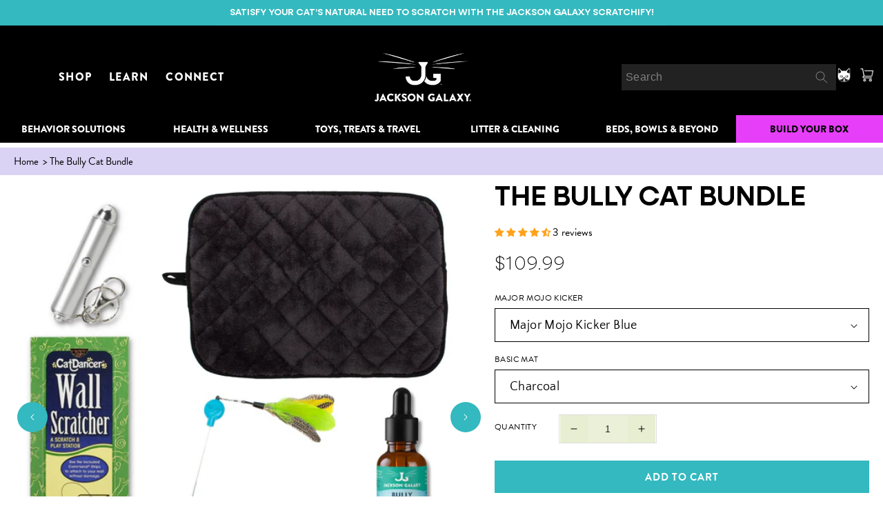

--- FILE ---
content_type: text/html; charset=utf-8
request_url: https://www.jacksongalaxy.com/products/the-bully-bundle
body_size: 125383
content:
<!doctype html>
<html class="no-js" lang="en">
  <head>

    <meta name="google-site-verification" content="yM8_kcVAD4tmfRt2jwtm8bJFJXhUW8kPhLAvjuwAw4I">
    <!-- Google Tag Manager -->
    <script>
      (function(w,d,s,l,i){w[l]=w[l]||[];w[l].push({'gtm.start':
      new Date().getTime(),event:'gtm.js'});var f=d.getElementsByTagName(s)[0],
      j=d.createElement(s),dl=l!='dataLayer'?'&l='+l:'';j.async=true;j.src=
      'https://www.googletagmanager.com/gtm.js?id='+i+dl;f.parentNode.insertBefore(j,f);
      })(window,document,'script','dataLayer','GTM-TXPB3JR');
    </script>
    <!-- End Google Tag Manager -->
    <!-- CUSTOM FONTS -->

    <style>
      @font-face {
        font-family: "Neulis";
        src: url("https://cdn.shopify.com/s/files/1/0597/0755/5996/files/Neulis-SemiBold.woff2?v=1660804463");

      }
      @font-face {
        font-family: "Neulis-light";
        src: url(" https://cdn.shopify.com/s/files/1/0597/0755/5996/files/Neulis-ExtraLight.woff2?v=1660804463");
      }
      @font-face {
        font-family: "Neulis-regular";
        src: url("https://cdn.shopify.com/s/files/1/0597/0755/5996/files/Neulis-Regular.woff2?v=1674222241");
      }
    </style>

    <!-- END CUSTOM FONTS -->
    <meta charset="utf-8">
    <meta http-equiv="X-UA-Compatible" content="IE=edge">
    <meta name="viewport" content="width=device-width,initial-scale=1">
    <meta name="theme-color" content="">
    <link rel="canonical" href="https://www.jacksongalaxy.com/products/the-bully-bundle">
    <link rel="preconnect" href="https://cdn.shopify.com" crossorigin>

    <!-- Hotjar Tracking Code for Jackson Galaxy Shopify -->
    <script>
      (function(h,o,t,j,a,r){
          h.hj=h.hj||function(){(h.hj.q=h.hj.q||[]).push(arguments)};
          h._hjSettings={hjid:3616492,hjsv:6};
          a=o.getElementsByTagName('head')[0];
          r=o.createElement('script');r.async=1;
          r.src=t+h._hjSettings.hjid+j+h._hjSettings.hjsv;
          a.appendChild(r);
      })(window,document,'https://static.hotjar.com/c/hotjar-','.js?sv=');
    </script><link rel="icon" type="image/png" href="//www.jacksongalaxy.com/cdn/shop/files/favicon_1.png?crop=center&height=32&v=1689387467&width=32"><link rel="preconnect" href="https://fonts.shopifycdn.com" crossorigin><title>
      The Bully Cat Bundle
 &ndash; Jackson Galaxy</title>

    
      <meta name="description" content="If you have a “Napoleon cat,” the cat that tends to over-own territory and then winds up bullying others, this bundle is for you! Specially curated by Jackson himself to include products to help your Bully relax, redirect, and reestablish boundaries. This bundle includes a Jackson Galaxy solution specifically designed ">
    

    

<meta property="og:site_name" content="Jackson Galaxy">
<meta property="og:url" content="https://www.jacksongalaxy.com/products/the-bully-bundle">
<meta property="og:title" content="The Bully Cat Bundle">
<meta property="og:type" content="product">
<meta property="og:description" content="If you have a “Napoleon cat,” the cat that tends to over-own territory and then winds up bullying others, this bundle is for you! Specially curated by Jackson himself to include products to help your Bully relax, redirect, and reestablish boundaries. This bundle includes a Jackson Galaxy solution specifically designed "><meta property="og:image" content="http://www.jacksongalaxy.com/cdn/shop/files/The_Bully_Cat_Bundle_2.png?v=1730908092">
  <meta property="og:image:secure_url" content="https://www.jacksongalaxy.com/cdn/shop/files/The_Bully_Cat_Bundle_2.png?v=1730908092">
  <meta property="og:image:width" content="1080">
  <meta property="og:image:height" content="1080"><meta property="og:price:amount" content="109.99">
  <meta property="og:price:currency" content="USD"><meta name="twitter:site" content="@JacksonGalaxy"><meta name="twitter:card" content="summary_large_image">
<meta name="twitter:title" content="The Bully Cat Bundle">
<meta name="twitter:description" content="If you have a “Napoleon cat,” the cat that tends to over-own territory and then winds up bullying others, this bundle is for you! Specially curated by Jackson himself to include products to help your Bully relax, redirect, and reestablish boundaries. This bundle includes a Jackson Galaxy solution specifically designed ">


    <script src="//www.jacksongalaxy.com/cdn/shop/t/72/assets/global.js?v=100925447658263470201755578762" defer="defer"></script>

    <script>window.performance && window.performance.mark && window.performance.mark('shopify.content_for_header.start');</script><meta name="facebook-domain-verification" content="l9lurrq8gmupyc02uhnl83e6ls4xfk">
<meta name="google-site-verification" content="j6oOK2qnVgMACuIVLM6sOySNlhXUUQgHosuucr46n_w">
<meta name="google-site-verification" content="CEBOB-9OON1z6B4FQ_DN2DVsDzozEJZBfHBtQ4JXvvI">
<meta name="google-site-verification" content="-muLrORUaaeQADHAGvD2AiVxWPcRmLPA7ekTbK4V-PQ">
<meta name="google-site-verification" content="r5yO8h3_OMZEUraVGa62gPp95lg7OkhkjAc0ejwV_Hs">
<meta name="google-site-verification" content="j6oOK2qnVgMACuIVLM6sOySNlhXUUQgHosuucr46n_w">
<meta name="google-site-verification" content="Cc2o0T81dUtIxHk3BF9BByiOr0fDdb-zbN8bZwsU5b0">
<meta id="shopify-digital-wallet" name="shopify-digital-wallet" content="/27525480483/digital_wallets/dialog">
<meta name="shopify-checkout-api-token" content="98c898dae19c11a258012e409b51d6da">
<meta id="in-context-paypal-metadata" data-shop-id="27525480483" data-venmo-supported="true" data-environment="production" data-locale="en_US" data-paypal-v4="true" data-currency="USD">
<link rel="alternate" type="application/json+oembed" href="https://www.jacksongalaxy.com/products/the-bully-bundle.oembed">
<script async="async" src="/checkouts/internal/preloads.js?locale=en-US"></script>
<link rel="preconnect" href="https://shop.app" crossorigin="anonymous">
<script async="async" src="https://shop.app/checkouts/internal/preloads.js?locale=en-US&shop_id=27525480483" crossorigin="anonymous"></script>
<script id="apple-pay-shop-capabilities" type="application/json">{"shopId":27525480483,"countryCode":"US","currencyCode":"USD","merchantCapabilities":["supports3DS"],"merchantId":"gid:\/\/shopify\/Shop\/27525480483","merchantName":"Jackson Galaxy","requiredBillingContactFields":["postalAddress","email","phone"],"requiredShippingContactFields":["postalAddress","email","phone"],"shippingType":"shipping","supportedNetworks":["visa","masterCard","amex","discover","elo","jcb"],"total":{"type":"pending","label":"Jackson Galaxy","amount":"1.00"},"shopifyPaymentsEnabled":true,"supportsSubscriptions":true}</script>
<script id="shopify-features" type="application/json">{"accessToken":"98c898dae19c11a258012e409b51d6da","betas":["rich-media-storefront-analytics"],"domain":"www.jacksongalaxy.com","predictiveSearch":true,"shopId":27525480483,"locale":"en"}</script>
<script>var Shopify = Shopify || {};
Shopify.shop = "jackson-galaxy.myshopify.com";
Shopify.locale = "en";
Shopify.currency = {"active":"USD","rate":"1.0"};
Shopify.country = "US";
Shopify.theme = {"name":"jacksongalaxy\/main","id":160577880099,"schema_name":"Craft","schema_version":"5.0.1","theme_store_id":null,"role":"main"};
Shopify.theme.handle = "null";
Shopify.theme.style = {"id":null,"handle":null};
Shopify.cdnHost = "www.jacksongalaxy.com/cdn";
Shopify.routes = Shopify.routes || {};
Shopify.routes.root = "/";</script>
<script type="module">!function(o){(o.Shopify=o.Shopify||{}).modules=!0}(window);</script>
<script>!function(o){function n(){var o=[];function n(){o.push(Array.prototype.slice.apply(arguments))}return n.q=o,n}var t=o.Shopify=o.Shopify||{};t.loadFeatures=n(),t.autoloadFeatures=n()}(window);</script>
<script>
  window.ShopifyPay = window.ShopifyPay || {};
  window.ShopifyPay.apiHost = "shop.app\/pay";
  window.ShopifyPay.redirectState = null;
</script>
<script id="shop-js-analytics" type="application/json">{"pageType":"product"}</script>
<script defer="defer" async type="module" src="//www.jacksongalaxy.com/cdn/shopifycloud/shop-js/modules/v2/client.init-shop-cart-sync_C5BV16lS.en.esm.js"></script>
<script defer="defer" async type="module" src="//www.jacksongalaxy.com/cdn/shopifycloud/shop-js/modules/v2/chunk.common_CygWptCX.esm.js"></script>
<script type="module">
  await import("//www.jacksongalaxy.com/cdn/shopifycloud/shop-js/modules/v2/client.init-shop-cart-sync_C5BV16lS.en.esm.js");
await import("//www.jacksongalaxy.com/cdn/shopifycloud/shop-js/modules/v2/chunk.common_CygWptCX.esm.js");

  window.Shopify.SignInWithShop?.initShopCartSync?.({"fedCMEnabled":true,"windoidEnabled":true});

</script>
<script>
  window.Shopify = window.Shopify || {};
  if (!window.Shopify.featureAssets) window.Shopify.featureAssets = {};
  window.Shopify.featureAssets['shop-js'] = {"shop-cart-sync":["modules/v2/client.shop-cart-sync_ZFArdW7E.en.esm.js","modules/v2/chunk.common_CygWptCX.esm.js"],"init-fed-cm":["modules/v2/client.init-fed-cm_CmiC4vf6.en.esm.js","modules/v2/chunk.common_CygWptCX.esm.js"],"shop-button":["modules/v2/client.shop-button_tlx5R9nI.en.esm.js","modules/v2/chunk.common_CygWptCX.esm.js"],"shop-cash-offers":["modules/v2/client.shop-cash-offers_DOA2yAJr.en.esm.js","modules/v2/chunk.common_CygWptCX.esm.js","modules/v2/chunk.modal_D71HUcav.esm.js"],"init-windoid":["modules/v2/client.init-windoid_sURxWdc1.en.esm.js","modules/v2/chunk.common_CygWptCX.esm.js"],"shop-toast-manager":["modules/v2/client.shop-toast-manager_ClPi3nE9.en.esm.js","modules/v2/chunk.common_CygWptCX.esm.js"],"init-shop-email-lookup-coordinator":["modules/v2/client.init-shop-email-lookup-coordinator_B8hsDcYM.en.esm.js","modules/v2/chunk.common_CygWptCX.esm.js"],"init-shop-cart-sync":["modules/v2/client.init-shop-cart-sync_C5BV16lS.en.esm.js","modules/v2/chunk.common_CygWptCX.esm.js"],"avatar":["modules/v2/client.avatar_BTnouDA3.en.esm.js"],"pay-button":["modules/v2/client.pay-button_FdsNuTd3.en.esm.js","modules/v2/chunk.common_CygWptCX.esm.js"],"init-customer-accounts":["modules/v2/client.init-customer-accounts_DxDtT_ad.en.esm.js","modules/v2/client.shop-login-button_C5VAVYt1.en.esm.js","modules/v2/chunk.common_CygWptCX.esm.js","modules/v2/chunk.modal_D71HUcav.esm.js"],"init-shop-for-new-customer-accounts":["modules/v2/client.init-shop-for-new-customer-accounts_ChsxoAhi.en.esm.js","modules/v2/client.shop-login-button_C5VAVYt1.en.esm.js","modules/v2/chunk.common_CygWptCX.esm.js","modules/v2/chunk.modal_D71HUcav.esm.js"],"shop-login-button":["modules/v2/client.shop-login-button_C5VAVYt1.en.esm.js","modules/v2/chunk.common_CygWptCX.esm.js","modules/v2/chunk.modal_D71HUcav.esm.js"],"init-customer-accounts-sign-up":["modules/v2/client.init-customer-accounts-sign-up_CPSyQ0Tj.en.esm.js","modules/v2/client.shop-login-button_C5VAVYt1.en.esm.js","modules/v2/chunk.common_CygWptCX.esm.js","modules/v2/chunk.modal_D71HUcav.esm.js"],"shop-follow-button":["modules/v2/client.shop-follow-button_Cva4Ekp9.en.esm.js","modules/v2/chunk.common_CygWptCX.esm.js","modules/v2/chunk.modal_D71HUcav.esm.js"],"checkout-modal":["modules/v2/client.checkout-modal_BPM8l0SH.en.esm.js","modules/v2/chunk.common_CygWptCX.esm.js","modules/v2/chunk.modal_D71HUcav.esm.js"],"lead-capture":["modules/v2/client.lead-capture_Bi8yE_yS.en.esm.js","modules/v2/chunk.common_CygWptCX.esm.js","modules/v2/chunk.modal_D71HUcav.esm.js"],"shop-login":["modules/v2/client.shop-login_D6lNrXab.en.esm.js","modules/v2/chunk.common_CygWptCX.esm.js","modules/v2/chunk.modal_D71HUcav.esm.js"],"payment-terms":["modules/v2/client.payment-terms_CZxnsJam.en.esm.js","modules/v2/chunk.common_CygWptCX.esm.js","modules/v2/chunk.modal_D71HUcav.esm.js"]};
</script>
<script>(function() {
  var isLoaded = false;
  function asyncLoad() {
    if (isLoaded) return;
    isLoaded = true;
    var urls = ["https:\/\/container.pepperjam.com\/2521651154.js?shop=jackson-galaxy.myshopify.com","\/\/cdn.shopify.com\/proxy\/bf3d1062dcfd1c0fc72b24805d752bc94723b917426c41014bfac790298ab29d\/static.cdn.printful.com\/static\/js\/external\/shopify-product-customizer.js?v=0.28\u0026shop=jackson-galaxy.myshopify.com\u0026sp-cache-control=cHVibGljLCBtYXgtYWdlPTkwMA","https:\/\/cdn.attn.tv\/jacksongalaxy\/dtag.js?shop=jackson-galaxy.myshopify.com","https:\/\/crossborder-integration.global-e.com\/resources\/js\/app?shop=jackson-galaxy.myshopify.com","\/\/cdn.shopify.com\/proxy\/a7f6a00daa04bfc114855387825d200def2a0e0e13b6a0a34190bf23249cd4d9\/web.global-e.com\/merchant\/storefrontattributes?merchantid=10001801\u0026shop=jackson-galaxy.myshopify.com\u0026sp-cache-control=cHVibGljLCBtYXgtYWdlPTkwMA","https:\/\/cdn.rebuyengine.com\/onsite\/js\/rebuy.js?shop=jackson-galaxy.myshopify.com","https:\/\/cdn.rebuyengine.com\/onsite\/js\/rebuy.js?shop=jackson-galaxy.myshopify.com","https:\/\/app.octaneai.com\/djtj449t265b2hk5\/shopify.js?x=NujLUnu2jT0lMwaa\u0026shop=jackson-galaxy.myshopify.com","https:\/\/cdn.rebuyengine.com\/onsite\/js\/rebuy.js?shop=jackson-galaxy.myshopify.com","\/\/backinstock.useamp.com\/widget\/85791_1767154881.js?category=bis\u0026v=6\u0026shop=jackson-galaxy.myshopify.com"];
    for (var i = 0; i < urls.length; i++) {
      var s = document.createElement('script');
      s.type = 'text/javascript';
      s.async = true;
      s.src = urls[i];
      var x = document.getElementsByTagName('script')[0];
      x.parentNode.insertBefore(s, x);
    }
  };
  if(window.attachEvent) {
    window.attachEvent('onload', asyncLoad);
  } else {
    window.addEventListener('load', asyncLoad, false);
  }
})();</script>
<script id="__st">var __st={"a":27525480483,"offset":-28800,"reqid":"d375bfa1-0ad5-4e25-ab0f-1ca9dd14dee7-1768706790","pageurl":"www.jacksongalaxy.com\/products\/the-bully-bundle","u":"877b5f54b886","p":"product","rtyp":"product","rid":6730993238051};</script>
<script>window.ShopifyPaypalV4VisibilityTracking = true;</script>
<script id="captcha-bootstrap">!function(){'use strict';const t='contact',e='account',n='new_comment',o=[[t,t],['blogs',n],['comments',n],[t,'customer']],c=[[e,'customer_login'],[e,'guest_login'],[e,'recover_customer_password'],[e,'create_customer']],r=t=>t.map((([t,e])=>`form[action*='/${t}']:not([data-nocaptcha='true']) input[name='form_type'][value='${e}']`)).join(','),a=t=>()=>t?[...document.querySelectorAll(t)].map((t=>t.form)):[];function s(){const t=[...o],e=r(t);return a(e)}const i='password',u='form_key',d=['recaptcha-v3-token','g-recaptcha-response','h-captcha-response',i],f=()=>{try{return window.sessionStorage}catch{return}},m='__shopify_v',_=t=>t.elements[u];function p(t,e,n=!1){try{const o=window.sessionStorage,c=JSON.parse(o.getItem(e)),{data:r}=function(t){const{data:e,action:n}=t;return t[m]||n?{data:e,action:n}:{data:t,action:n}}(c);for(const[e,n]of Object.entries(r))t.elements[e]&&(t.elements[e].value=n);n&&o.removeItem(e)}catch(o){console.error('form repopulation failed',{error:o})}}const l='form_type',E='cptcha';function T(t){t.dataset[E]=!0}const w=window,h=w.document,L='Shopify',v='ce_forms',y='captcha';let A=!1;((t,e)=>{const n=(g='f06e6c50-85a8-45c8-87d0-21a2b65856fe',I='https://cdn.shopify.com/shopifycloud/storefront-forms-hcaptcha/ce_storefront_forms_captcha_hcaptcha.v1.5.2.iife.js',D={infoText:'Protected by hCaptcha',privacyText:'Privacy',termsText:'Terms'},(t,e,n)=>{const o=w[L][v],c=o.bindForm;if(c)return c(t,g,e,D).then(n);var r;o.q.push([[t,g,e,D],n]),r=I,A||(h.body.append(Object.assign(h.createElement('script'),{id:'captcha-provider',async:!0,src:r})),A=!0)});var g,I,D;w[L]=w[L]||{},w[L][v]=w[L][v]||{},w[L][v].q=[],w[L][y]=w[L][y]||{},w[L][y].protect=function(t,e){n(t,void 0,e),T(t)},Object.freeze(w[L][y]),function(t,e,n,w,h,L){const[v,y,A,g]=function(t,e,n){const i=e?o:[],u=t?c:[],d=[...i,...u],f=r(d),m=r(i),_=r(d.filter((([t,e])=>n.includes(e))));return[a(f),a(m),a(_),s()]}(w,h,L),I=t=>{const e=t.target;return e instanceof HTMLFormElement?e:e&&e.form},D=t=>v().includes(t);t.addEventListener('submit',(t=>{const e=I(t);if(!e)return;const n=D(e)&&!e.dataset.hcaptchaBound&&!e.dataset.recaptchaBound,o=_(e),c=g().includes(e)&&(!o||!o.value);(n||c)&&t.preventDefault(),c&&!n&&(function(t){try{if(!f())return;!function(t){const e=f();if(!e)return;const n=_(t);if(!n)return;const o=n.value;o&&e.removeItem(o)}(t);const e=Array.from(Array(32),(()=>Math.random().toString(36)[2])).join('');!function(t,e){_(t)||t.append(Object.assign(document.createElement('input'),{type:'hidden',name:u})),t.elements[u].value=e}(t,e),function(t,e){const n=f();if(!n)return;const o=[...t.querySelectorAll(`input[type='${i}']`)].map((({name:t})=>t)),c=[...d,...o],r={};for(const[a,s]of new FormData(t).entries())c.includes(a)||(r[a]=s);n.setItem(e,JSON.stringify({[m]:1,action:t.action,data:r}))}(t,e)}catch(e){console.error('failed to persist form',e)}}(e),e.submit())}));const S=(t,e)=>{t&&!t.dataset[E]&&(n(t,e.some((e=>e===t))),T(t))};for(const o of['focusin','change'])t.addEventListener(o,(t=>{const e=I(t);D(e)&&S(e,y())}));const B=e.get('form_key'),M=e.get(l),P=B&&M;t.addEventListener('DOMContentLoaded',(()=>{const t=y();if(P)for(const e of t)e.elements[l].value===M&&p(e,B);[...new Set([...A(),...v().filter((t=>'true'===t.dataset.shopifyCaptcha))])].forEach((e=>S(e,t)))}))}(h,new URLSearchParams(w.location.search),n,t,e,['guest_login'])})(!1,!0)}();</script>
<script integrity="sha256-4kQ18oKyAcykRKYeNunJcIwy7WH5gtpwJnB7kiuLZ1E=" data-source-attribution="shopify.loadfeatures" defer="defer" src="//www.jacksongalaxy.com/cdn/shopifycloud/storefront/assets/storefront/load_feature-a0a9edcb.js" crossorigin="anonymous"></script>
<script crossorigin="anonymous" defer="defer" src="//www.jacksongalaxy.com/cdn/shopifycloud/storefront/assets/shopify_pay/storefront-65b4c6d7.js?v=20250812"></script>
<script data-source-attribution="shopify.dynamic_checkout.dynamic.init">var Shopify=Shopify||{};Shopify.PaymentButton=Shopify.PaymentButton||{isStorefrontPortableWallets:!0,init:function(){window.Shopify.PaymentButton.init=function(){};var t=document.createElement("script");t.src="https://www.jacksongalaxy.com/cdn/shopifycloud/portable-wallets/latest/portable-wallets.en.js",t.type="module",document.head.appendChild(t)}};
</script>
<script data-source-attribution="shopify.dynamic_checkout.buyer_consent">
  function portableWalletsHideBuyerConsent(e){var t=document.getElementById("shopify-buyer-consent"),n=document.getElementById("shopify-subscription-policy-button");t&&n&&(t.classList.add("hidden"),t.setAttribute("aria-hidden","true"),n.removeEventListener("click",e))}function portableWalletsShowBuyerConsent(e){var t=document.getElementById("shopify-buyer-consent"),n=document.getElementById("shopify-subscription-policy-button");t&&n&&(t.classList.remove("hidden"),t.removeAttribute("aria-hidden"),n.addEventListener("click",e))}window.Shopify?.PaymentButton&&(window.Shopify.PaymentButton.hideBuyerConsent=portableWalletsHideBuyerConsent,window.Shopify.PaymentButton.showBuyerConsent=portableWalletsShowBuyerConsent);
</script>
<script data-source-attribution="shopify.dynamic_checkout.cart.bootstrap">document.addEventListener("DOMContentLoaded",(function(){function t(){return document.querySelector("shopify-accelerated-checkout-cart, shopify-accelerated-checkout")}if(t())Shopify.PaymentButton.init();else{new MutationObserver((function(e,n){t()&&(Shopify.PaymentButton.init(),n.disconnect())})).observe(document.body,{childList:!0,subtree:!0})}}));
</script>
<link id="shopify-accelerated-checkout-styles" rel="stylesheet" media="screen" href="https://www.jacksongalaxy.com/cdn/shopifycloud/portable-wallets/latest/accelerated-checkout-backwards-compat.css" crossorigin="anonymous">
<style id="shopify-accelerated-checkout-cart">
        #shopify-buyer-consent {
  margin-top: 1em;
  display: inline-block;
  width: 100%;
}

#shopify-buyer-consent.hidden {
  display: none;
}

#shopify-subscription-policy-button {
  background: none;
  border: none;
  padding: 0;
  text-decoration: underline;
  font-size: inherit;
  cursor: pointer;
}

#shopify-subscription-policy-button::before {
  box-shadow: none;
}

      </style>
<script id="sections-script" data-sections="header,footer" defer="defer" src="//www.jacksongalaxy.com/cdn/shop/t/72/compiled_assets/scripts.js?36181"></script>
<script>window.performance && window.performance.mark && window.performance.mark('shopify.content_for_header.end');</script>


    <style data-shopify>
            @font-face {
  font-family: "Quattrocento Sans";
  font-weight: 400;
  font-style: normal;
  font-display: swap;
  src: url("//www.jacksongalaxy.com/cdn/fonts/quattrocento_sans/quattrocentosans_n4.ce5e9bf514e68f53bdd875976847cf755c702eaa.woff2") format("woff2"),
       url("//www.jacksongalaxy.com/cdn/fonts/quattrocento_sans/quattrocentosans_n4.44bbfb57d228eb8bb083d1f98e7d96e16137abce.woff") format("woff");
}

            @font-face {
  font-family: "Quattrocento Sans";
  font-weight: 700;
  font-style: normal;
  font-display: swap;
  src: url("//www.jacksongalaxy.com/cdn/fonts/quattrocento_sans/quattrocentosans_n7.bdda9092621b2e3b4284b12e8f0c092969b176c1.woff2") format("woff2"),
       url("//www.jacksongalaxy.com/cdn/fonts/quattrocento_sans/quattrocentosans_n7.3f8ab2a91343269966c4aa4831bcd588e7ce07b9.woff") format("woff");
}

            @font-face {
  font-family: "Quattrocento Sans";
  font-weight: 400;
  font-style: italic;
  font-display: swap;
  src: url("//www.jacksongalaxy.com/cdn/fonts/quattrocento_sans/quattrocentosans_i4.4f70b1e78f59fa1468e3436ab863ff0bf71e71bb.woff2") format("woff2"),
       url("//www.jacksongalaxy.com/cdn/fonts/quattrocento_sans/quattrocentosans_i4.b695efef5d957af404945574b7239740f79b899f.woff") format("woff");
}

            @font-face {
  font-family: "Quattrocento Sans";
  font-weight: 700;
  font-style: italic;
  font-display: swap;
  src: url("//www.jacksongalaxy.com/cdn/fonts/quattrocento_sans/quattrocentosans_i7.49d754c8032546c24062cf385f8660abbb11ef1e.woff2") format("woff2"),
       url("//www.jacksongalaxy.com/cdn/fonts/quattrocento_sans/quattrocentosans_i7.567b0b818999022d5a9ccb99542d8ff8cdb497df.woff") format("woff");
}

            @font-face {
  font-family: Trirong;
  font-weight: 400;
  font-style: normal;
  font-display: swap;
  src: url("//www.jacksongalaxy.com/cdn/fonts/trirong/trirong_n4.46b40419aaa69bf77077c3108d75dad5a0318d4b.woff2") format("woff2"),
       url("//www.jacksongalaxy.com/cdn/fonts/trirong/trirong_n4.97753898e63cd7e164ad614681eba2c7fe577190.woff") format("woff");
}


            :root {
              --font-body-family: "Quattrocento Sans", sans-serif;
              --font-body-style: normal;
              --font-body-weight: 400;
              --font-body-weight-bold: 700;

              --font-heading-family: Trirong, serif;
              --font-heading-style: normal;
              --font-heading-weight: 400;

              --font-body-scale: 1.0;
              --font-heading-scale: 1.0;

              --color-base-text: 0, 0, 0;
              --color-shadow: 0, 0, 0;
              --color-base-background-1: 255, 255, 255;
              --color-base-background-2: 232, 238, 210;
              --color-base-solid-button-labels: 255, 255, 255;
              --color-base-outline-button-labels: 51, 185, 191;
              --color-base-accent-1: 51, 185, 191;
              --color-base-accent-2: 51, 185, 191;
              --payment-terms-background-color: #fff;

              --gradient-base-background-1: #fff;
              --gradient-base-background-2: #e8eed2;
              --gradient-base-accent-1: #33b9bf;
              --gradient-base-accent-2: #33b9bf;

              --media-padding: px;
              --media-border-opacity: 0.1;
              --media-border-width: 0px;
              --media-radius: 6px;
              --media-shadow-opacity: 0.0;
              --media-shadow-horizontal-offset: 0px;
              --media-shadow-vertical-offset: 0px;
              --media-shadow-blur-radius: 5px;
              --media-shadow-visible: 0;

              /* --page-width: 160rem; */
        --page-width: 100%;
              --page-width-margin: 0rem;

              --product-card-image-padding: 0.0rem;
              --product-card-corner-radius: 0.6rem;
              --product-card-text-alignment: left;
              --product-card-border-width: 0.1rem;
              --product-card-border-opacity: 0.1;
              --product-card-shadow-opacity: 0.0;
              --product-card-shadow-visible: 0;
              --product-card-shadow-horizontal-offset: 0.0rem;
              --product-card-shadow-vertical-offset: 0.4rem;
              --product-card-shadow-blur-radius: 0.5rem;

              --collection-card-image-padding: 0.0rem;
              --collection-card-corner-radius: 0.6rem;
              --collection-card-text-alignment: left;
              --collection-card-border-width: 0.1rem;
              --collection-card-border-opacity: 0.1;
              --collection-card-shadow-opacity: 0.0;
              --collection-card-shadow-visible: 0;
              --collection-card-shadow-horizontal-offset: 0.0rem;
              --collection-card-shadow-vertical-offset: 0.4rem;
              --collection-card-shadow-blur-radius: 0.5rem;

              --blog-card-image-padding: 0.0rem;
              --blog-card-corner-radius: 0.6rem;
              --blog-card-text-alignment: left;
              --blog-card-border-width: 0.1rem;
              --blog-card-border-opacity: 0.1;
              --blog-card-shadow-opacity: 0.0;
              --blog-card-shadow-visible: 0;
              --blog-card-shadow-horizontal-offset: 0.0rem;
              --blog-card-shadow-vertical-offset: 0.4rem;
              --blog-card-shadow-blur-radius: 0.5rem;

              --badge-corner-radius: 0.6rem;

              --popup-border-width: 1px;
              --popup-border-opacity: 0.5;
              --popup-corner-radius: 6px;
              --popup-shadow-opacity: 0.0;
              --popup-shadow-horizontal-offset: 0px;
              --popup-shadow-vertical-offset: 4px;
              --popup-shadow-blur-radius: 5px;

              --drawer-border-width: 1px;
              --drawer-border-opacity: 0.1;
              --drawer-shadow-opacity: 0.0;
              --drawer-shadow-horizontal-offset: 0px;
              --drawer-shadow-vertical-offset: 4px;
              --drawer-shadow-blur-radius: 5px;

              --spacing-sections-desktop: 0px;
              --spacing-sections-mobile: 0px;

              --grid-desktop-vertical-spacing: 20px;
              --grid-desktop-horizontal-spacing: 20px;
              --grid-mobile-vertical-spacing: 10px;
              --grid-mobile-horizontal-spacing: 10px;

              --text-boxes-border-opacity: 0.1;
              --text-boxes-border-width: 0px;
              --text-boxes-radius: 6px;
              --text-boxes-shadow-opacity: 0.0;
              --text-boxes-shadow-visible: 0;
              --text-boxes-shadow-horizontal-offset: 0px;
              --text-boxes-shadow-vertical-offset: 4px;
              --text-boxes-shadow-blur-radius: 5px;

              --buttons-radius: 0px;
              --buttons-radius-outset: 0px;
              --buttons-border-width: 1px;
              --buttons-border-opacity: 1.0;
              --buttons-shadow-opacity: 0.0;
              --buttons-shadow-visible: 0;
              --buttons-shadow-horizontal-offset: 0px;
              --buttons-shadow-vertical-offset: 0px;
              --buttons-shadow-blur-radius: 0px;
              --buttons-border-offset: 0px;

              --inputs-radius: 6px;
              --inputs-border-width: 1px;
              --inputs-border-opacity: 0.55;
              --inputs-shadow-opacity: 0.0;
              --inputs-shadow-horizontal-offset: 0px;
              --inputs-margin-offset: 0px;
              --inputs-shadow-vertical-offset: 4px;
              --inputs-shadow-blur-radius: 5px;
              --inputs-radius-outset: 7px;

              --variant-pills-radius: 0px;
              --variant-pills-border-width: 1px;
              --variant-pills-border-opacity: 0.55;
              --variant-pills-shadow-opacity: 0.0;
              --variant-pills-shadow-horizontal-offset: 0px;
              --variant-pills-shadow-vertical-offset: 4px;
              --variant-pills-shadow-blur-radius: 5px;
            }

            *,
            *::before,
            *::after {
              box-sizing: inherit;
            }

            html {
              box-sizing: border-box;
              font-size: calc(var(--font-body-scale) * 62.5%);
              height: 100%;
            }

            body {
              display: grid;
              grid-template-rows: auto auto 1fr auto;
              grid-template-columns: 100%;
              min-height: 100%;
              margin: 0;
              font-size: 1.5rem;
              letter-spacing: 0.06rem;
              line-height: calc(1 + 0.8 / var(--font-body-scale));
              font-family: var(--font-body-family);
              font-style: var(--font-body-style);
              font-weight: var(--font-body-weight);
            }

            @media screen and (min-width: 750px) {
              body {
                font-size: 1.6rem;
              }
            }

      /*24-07-2023  */
          body .uwy.userway_p1 .uai{
            top: auto !important;
            right: auto !important;
            bottom: 0 !important;
            display: none;
          }
    </style>

    <link href="//www.jacksongalaxy.com/cdn/shop/t/72/assets/base.css?v=44595533741127572421765508698" rel="stylesheet" type="text/css" media="all" />
    <link href="//www.jacksongalaxy.com/cdn/shop/t/72/assets/fh-base.css?v=119523540386884142411764946709" rel="stylesheet" type="text/css" media="all" />
    
<link rel="preload" as="font" href="//www.jacksongalaxy.com/cdn/fonts/quattrocento_sans/quattrocentosans_n4.ce5e9bf514e68f53bdd875976847cf755c702eaa.woff2" type="font/woff2" crossorigin><link rel="preload" as="font" href="//www.jacksongalaxy.com/cdn/fonts/trirong/trirong_n4.46b40419aaa69bf77077c3108d75dad5a0318d4b.woff2" type="font/woff2" crossorigin><link
        rel="stylesheet"
        href="//www.jacksongalaxy.com/cdn/shop/t/72/assets/component-predictive-search.css?v=166648926453857413941738104086"
        media="print"
        onload="this.media='all'"
      ><script>
      document.documentElement.className = document.documentElement.className.replace('no-js', 'js');
      if (Shopify.designMode) {
        document.documentElement.classList.add('shopify-design-mode');
      }
    </script>
    <!-- Gem_Page_Header_Script -->
        


    <!-- End_Gem_Page_Header_Script -->

    <link href="//www.jacksongalaxy.com/cdn/shop/t/72/assets/zify-products-slider.css?v=170550255671220881611738104084" rel="stylesheet" type="text/css" media="all" />
    <script type="text/javascript">
      var zify_product_json = "//www.jacksongalaxy.com/cdn/shop/t/72/assets/zify-products-slider.json?v=144627412582065259381738104084";
    </script>
    <script src="//www.jacksongalaxy.com/cdn/shop/t/72/assets/zify_products_slider.js?v=166319821308132399101738104085" type="text/javascript"></script>
    <script type="text/javascript">
      jQuery(document).ready(function(){Shopify.Products.recordRecentlyViewed( );});
    </script>

    <!-- -Yotpo EDITED HERE -->
    <script type="text/javascript">
      (function e(){var e=document.createElement("script");e.type="text/javascript",e.async=true,e.src="//staticw2.yotpo.com/qIk5d8tT3E5RC8AwfQKNOW3fGUaeeZdpxEwa3qWm/widget.js";var t=document.getElementsByTagName("script")[0];t.parentNode.insertBefore(e,t)})();
    </script>
    <!-- -Yotpo EDITED HERE -->

    











    <!-- begin-boost-pfs-filter-css -->

    <!-- end-boost-pfs-filter-css -->

    <!-- CUSTOM SCRIPTS -->

    <!-- <script src="https://cdnjs.cloudflare.com/ajax/libs/jquery/3.2.1/jquery.min.js"></script> -->
    <script>
      $(document).ready(function() {
        $(document).on('click', '.content ul li a.accessibilityoptions' ,function(){
          $('#userwayAccessibilityIcon').click();
        });

        $(".content ul li a.accessibilityoptions").on("click", function(event) {
          event.preventDefault();
            $(this).removeAttr("href");
        });

        // 14/12


      });
    </script>
    <script src="//www.jacksongalaxy.com/cdn/shop/t/72/assets/SPB_custom.js?v=25106857585774788751738104084" type="text/javascript"></script>
    <link href="//www.jacksongalaxy.com/cdn/shop/t/72/assets/SPB_custom.css?v=145155467386670160921767889350" rel="stylesheet" type="text/css" media="all" />

    <link rel="stylesheet" href="https://use.typekit.net/uma1tky.css">
    <!--
      <script src=“https://unpkg.com/flickity@2/dist/flickity.pkgd.min.js”></script>
      <link rel=“stylesheet” href=“https://unpkg.com/flickity@2/dist/flickity.min.css”>
    -->
    <!-- END CUSTOM SCRIPTS -->
    <script
      src="https://cdnjs.cloudflare.com/ajax/libs/jquery/2.2.4/jquery.min.js"
      integrity="sha512-DUC8yqWf7ez3JD1jszxCWSVB0DMP78eOyBpMa5aJki1bIRARykviOuImIczkxlj1KhVSyS16w2FSQetkD4UU2w=="
      crossorigin="anonymous"
      referrerpolicy="no-referrer"
    ></script><script>
    // empty script tag to work around a platform issue where attributes of first script in file are scrubbed
</script>

<script id="bold-subscriptions-script" type="text/javascript">
    window.BOLD = window.BOLD || {};
    window.BOLD.subscriptions = window.BOLD.subscriptions || {};
    window.BOLD.subscriptions.config = window.BOLD.subscriptions.config || {};
    window.BOLD.subscriptions.config.legacyAssetsLoaded = true;

    if (!window.BOLD.subscriptions.config.isAppEmbedEnabled) {
        window.BOLD.subscriptions.classes = window.BOLD.subscriptions.classes || {};
        window.BOLD.subscriptions.patches = window.BOLD.subscriptions.patches || {};
        window.BOLD.subscriptions.patches.maxCheckoutRetries = window.BOLD.subscriptions.patches.maxCheckoutRetries || 200;
        window.BOLD.subscriptions.patches.currentCheckoutRetries = window.BOLD.subscriptions.patches.currentCheckoutRetries || 0;
        window.BOLD.subscriptions.patches.maxCashierPatchAttempts = window.BOLD.subscriptions.patches.maxCashierPatchAttempts || 200;
        window.BOLD.subscriptions.patches.currentCashierPatchAttempts = window.BOLD.subscriptions.patches.currentCashierPatchAttempts || 0;
        window.BOLD.subscriptions.config.platform = 'shopify';
        window.BOLD.subscriptions.config.shopDomain = 'jackson-galaxy.myshopify.com';
        window.BOLD.subscriptions.config.customDomain = 'www.jacksongalaxy.com';
        window.BOLD.subscriptions.config.shopIdentifier = '27525480483';
                    window.BOLD.subscriptions.config.appUrl = 'https://sub.boldapps.net';
        window.BOLD.subscriptions.config.currencyCode = 'USD';
        window.BOLD.subscriptions.config.checkoutType = 'shopify';
        window.BOLD.subscriptions.config.currencyFormat = "$\u0026#123;\u0026#123;amount}}";
        window.BOLD.subscriptions.config.shopCurrencies = [{"id":1382,"currency":"USD","currency_format":"$\u0026#123;\u0026#123;amount}}","created_at":"2021-02-07 21:10:12","updated_at":"2021-02-07 21:10:12"}];
        window.BOLD.subscriptions.config.shopSettings = {"allow_msp_cancellation":true,"allow_msp_prepaid_renewal":true,"customer_can_pause_subscription":true,"customer_can_change_next_order_date":true,"customer_can_change_order_frequency":true,"customer_can_create_an_additional_order":false,"customer_can_use_passwordless_login":false,"customer_passwordless_login_redirect":false,"customer_can_add_products_to_existing_subscriptions":false,"show_currency_code":true,"stored_payment_method_policy":"required"};
        window.BOLD.subscriptions.config.customerLoginPath = null;

        // TODO: Remove the isset with BS2-4659_improve_large_group_selection
                    window.BOLD.subscriptions.config.loadSubscriptionGroupFrom = 'default';
                                window.BOLD.subscriptions.config.loadSubscriptionGroupFromTypes = {"DEFAULT":"default","BSUB_API":"bsub_api"};
                    window.BOLD.subscriptions.config.cashierPluginOnlyMode = window.BOLD.subscriptions.config.cashierPluginOnlyMode || false;
        if (window.BOLD.subscriptions.config.waitForCheckoutLoader === undefined) {
            window.BOLD.subscriptions.config.waitForCheckoutLoader = true;
        }

        window.BOLD.subscriptions.config.addToCartFormSelectors = window.BOLD.subscriptions.config.addToCartFormSelectors || [];
        window.BOLD.subscriptions.config.addToCartButtonSelectors = window.BOLD.subscriptions.config.addToCartButtonSelectors || [];
        window.BOLD.subscriptions.config.widgetInsertBeforeSelectors = window.BOLD.subscriptions.config.widgetInsertBeforeSelectors || [];
        window.BOLD.subscriptions.config.quickAddToCartButtonSelectors = window.BOLD.subscriptions.config.quickAddToCartButtonSelectors || [];
        window.BOLD.subscriptions.config.cartElementSelectors = window.BOLD.subscriptions.config.cartElementSelectors || [];
        window.BOLD.subscriptions.config.cartTotalElementSelectors = window.BOLD.subscriptions.config.cartTotalElementSelectors || [];
        window.BOLD.subscriptions.config.lineItemSelectors = window.BOLD.subscriptions.config.lineItemSelectors || [];
        window.BOLD.subscriptions.config.lineItemNameSelectors = window.BOLD.subscriptions.config.lineItemNameSelectors || [];
        window.BOLD.subscriptions.config.checkoutButtonSelectors = window.BOLD.subscriptions.config.checkoutButtonSelectors || [];

        window.BOLD.subscriptions.config.featureFlags = window.BOLD.subscriptions.config.featureFlags || ["BS2-4293-skip-tx-fee-eq-zero","BE-1393-relocate-prepaid-metadata","BE-1614-use-seletedDate-for-offset"];
        window.BOLD.subscriptions.config.subscriptionProcessingFrequency = '60';
        window.BOLD.subscriptions.config.requireMSPInitialLoadingMessage = true;
        window.BOLD.subscriptions.data = window.BOLD.subscriptions.data || {};

        // Interval text markup template
        window.BOLD.subscriptions.config.lineItemPropertyListSelectors = window.BOLD.subscriptions.config.lineItemPropertyListSelectors || [];
        window.BOLD.subscriptions.config.lineItemPropertyListSelectors.push('dl.definitionList');
        window.BOLD.subscriptions.config.lineItemPropertyListTemplate = window.BOLD.subscriptions.config.lineItemPropertyListTemplate || '<dl class="definitionList"></dl>';
        window.BOLD.subscriptions.config.lineItemPropertyTemplate = window.BOLD.subscriptions.config.lineItemPropertyTemplate || '<dt class="definitionList-key">\:</dt><dd class="definitionList-value">\</dd>';

        // Discount text markup template
        window.BOLD.subscriptions.config.discountItemTemplate = window.BOLD.subscriptions.config.discountItemTemplate || '<div class="bold-subscriptions-discount"><div class="bold-subscriptions-discount__details">\</div><div class="bold-subscriptions-discount__total">\</div></div>';


        // Constants in XMLHttpRequest are not reliable, so we will create our own
        // reference: https://developer.mozilla.org/en-US/docs/Web/API/XMLHttpRequest/readyState
        window.BOLD.subscriptions.config.XMLHttpRequest = {
            UNSENT:0,            // Client has been created. open() not called yet.
            OPENED: 1,           // open() has been called.
            HEADERS_RECEIVED: 2, // send() has been called, and headers and status are available.
            LOADING: 3,          // Downloading; responseText holds partial data.
            DONE: 4              // The operation is complete.
        };

        window.BOLD.subscriptions.config.assetBaseUrl = 'https://sub.boldapps.net';
        if (window.localStorage && window.localStorage.getItem('boldSubscriptionsAssetBaseUrl')) {
            window.BOLD.subscriptions.config.assetBaseUrl = window.localStorage.getItem('boldSubscriptionsAssetBaseUrl')
        }

        window.BOLD.subscriptions.data.subscriptionGroups = [];
        if (localStorage && localStorage.getItem('boldSubscriptionsSubscriptionGroups')) {
            window.BOLD.subscriptions.data.subscriptionGroups = JSON.parse(localStorage.getItem('boldSubscriptionsSubscriptionGroups'));
        } else {
            window.BOLD.subscriptions.data.subscriptionGroups = [{"id":8873,"billing_rules":[{"id":17723,"subscription_group_id":8873,"interval_name":"Every 1 Month","billing_rule":"FREQ=MONTHLY","custom_billing_rule":""},{"id":17724,"subscription_group_id":8873,"interval_name":"Every 2 Months","billing_rule":"FREQ=MONTHLY;INTERVAL=2","custom_billing_rule":""},{"id":17725,"subscription_group_id":8873,"interval_name":"Every 3 Months","billing_rule":"FREQ=MONTHLY;INTERVAL=3","custom_billing_rule":""},{"id":17726,"subscription_group_id":8873,"interval_name":"Every 4 Months","billing_rule":"FREQ=MONTHLY;INTERVAL=4","custom_billing_rule":""},{"id":17727,"subscription_group_id":8873,"interval_name":"Every 5 Months","billing_rule":"FREQ=MONTHLY;INTERVAL=5","custom_billing_rule":""},{"id":17728,"subscription_group_id":8873,"interval_name":"Every 6 Months","billing_rule":"FREQ=MONTHLY;INTERVAL=6","custom_billing_rule":""}],"is_subscription_only":false,"allow_prepaid":false,"is_prepaid_only":false,"should_continue_prepaid":true,"continue_prepaid_type":"as_prepaid","prepaid_durations":[{"id":8806,"subscription_group_id":8873,"total_duration":1,"discount_type":"percentage","discount_value":0}],"selection_options":[{"platform_entity_id":"4429521059875"}],"discount_type":"percentage","percent_discount":5,"fixed_discount":0,"can_add_to_cart":true},{"id":19185,"billing_rules":[{"id":40072,"subscription_group_id":19185,"interval_name":"Every Month","billing_rule":"FREQ=MONTHLY","custom_billing_rule":""},{"id":40073,"subscription_group_id":19185,"interval_name":"Every 2 Months","billing_rule":"FREQ=MONTHLY;INTERVAL=2","custom_billing_rule":""},{"id":40074,"subscription_group_id":19185,"interval_name":"Every 3 Months","billing_rule":"FREQ=MONTHLY;INTERVAL=3","custom_billing_rule":""},{"id":40075,"subscription_group_id":19185,"interval_name":"Every 4 Months","billing_rule":"FREQ=MONTHLY;INTERVAL=4","custom_billing_rule":""},{"id":40076,"subscription_group_id":19185,"interval_name":"Every 5 Months","billing_rule":"FREQ=MONTHLY;INTERVAL=5","custom_billing_rule":""},{"id":40077,"subscription_group_id":19185,"interval_name":"Every 6 Months","billing_rule":"FREQ=MONTHLY;INTERVAL=6","custom_billing_rule":""}],"is_subscription_only":false,"allow_prepaid":false,"is_prepaid_only":false,"should_continue_prepaid":true,"continue_prepaid_type":"as_prepaid","prepaid_durations":[{"id":19024,"subscription_group_id":19185,"total_duration":1,"discount_type":"percentage","discount_value":0}],"selection_options":[{"platform_entity_id":"4413697327139"},{"platform_entity_id":"4413697753123"},{"platform_entity_id":"4413697785891"},{"platform_entity_id":"4413698932771"},{"platform_entity_id":"4413699063843"},{"platform_entity_id":"4413699522595"},{"platform_entity_id":"4413700571171"},{"platform_entity_id":"4413700702243"},{"platform_entity_id":"4413701619747"},{"platform_entity_id":"4413710729251"},{"platform_entity_id":"4817384374307"},{"platform_entity_id":"4413694967843"},{"platform_entity_id":"4413701193763"},{"platform_entity_id":"4413694148643"},{"platform_entity_id":"4413694705699"},{"platform_entity_id":"4413694804003"},{"platform_entity_id":"4413696933923"},{"platform_entity_id":"6577906352163"},{"platform_entity_id":"6574479900707"},{"platform_entity_id":"6661999001635"},{"platform_entity_id":"4413694509091"},{"platform_entity_id":"4413695000611"},{"platform_entity_id":"4413695098915"},{"platform_entity_id":"4413695197219"},{"platform_entity_id":"4413696278563"},{"platform_entity_id":"4413696311331"},{"platform_entity_id":"4413696901155"},{"platform_entity_id":"4413697818659"},{"platform_entity_id":"4413698703395"},{"platform_entity_id":"4413699588131"},{"platform_entity_id":"4413699686435"},{"platform_entity_id":"4413699784739"},{"platform_entity_id":"4413700866083"},{"platform_entity_id":"4413701521443"},{"platform_entity_id":"6586261110819"}],"discount_type":"percentage","percent_discount":5,"fixed_discount":0,"can_add_to_cart":true},{"id":19192,"billing_rules":[{"id":40088,"subscription_group_id":19192,"interval_name":"Every Month","billing_rule":"FREQ=MONTHLY","custom_billing_rule":""},{"id":40089,"subscription_group_id":19192,"interval_name":"Every 2 Months","billing_rule":"FREQ=MONTHLY;INTERVAL=2","custom_billing_rule":""},{"id":40090,"subscription_group_id":19192,"interval_name":"Every 3 Months","billing_rule":"FREQ=MONTHLY;INTERVAL=3","custom_billing_rule":""},{"id":40091,"subscription_group_id":19192,"interval_name":"Every 4 Months","billing_rule":"FREQ=MONTHLY;INTERVAL=4","custom_billing_rule":""},{"id":40092,"subscription_group_id":19192,"interval_name":"Every 5 Months","billing_rule":"FREQ=MONTHLY;INTERVAL=5","custom_billing_rule":""},{"id":40093,"subscription_group_id":19192,"interval_name":"Every 6 Months","billing_rule":"FREQ=MONTHLY;INTERVAL=6","custom_billing_rule":""}],"is_subscription_only":false,"allow_prepaid":false,"is_prepaid_only":false,"should_continue_prepaid":true,"continue_prepaid_type":"as_prepaid","prepaid_durations":[{"id":19031,"subscription_group_id":19192,"total_duration":1,"discount_type":"percentage","discount_value":0}],"selection_options":[{"platform_entity_id":"4413694378019"},{"platform_entity_id":"4413703749667"},{"platform_entity_id":"4413704011811"},{"platform_entity_id":"4635545894947"},{"platform_entity_id":"6806763601955"}],"discount_type":"percentage","percent_discount":5,"fixed_discount":0,"can_add_to_cart":true},{"id":33855,"billing_rules":[{"id":76847,"subscription_group_id":33855,"interval_name":"Monthly","billing_rule":"FREQ=MONTHLY","custom_billing_rule":""},{"id":76848,"subscription_group_id":33855,"interval_name":"2 months","billing_rule":"FREQ=MONTHLY;INTERVAL=2","custom_billing_rule":""},{"id":76849,"subscription_group_id":33855,"interval_name":"3 months","billing_rule":"FREQ=MONTHLY;INTERVAL=3","custom_billing_rule":""},{"id":76850,"subscription_group_id":33855,"interval_name":"4 months","billing_rule":"FREQ=MONTHLY;INTERVAL=4","custom_billing_rule":""},{"id":76851,"subscription_group_id":33855,"interval_name":"5 months","billing_rule":"FREQ=MONTHLY;INTERVAL=5","custom_billing_rule":""},{"id":76852,"subscription_group_id":33855,"interval_name":"6 months","billing_rule":"FREQ=MONTHLY;INTERVAL=6","custom_billing_rule":""}],"is_subscription_only":false,"allow_prepaid":false,"is_prepaid_only":false,"should_continue_prepaid":true,"continue_prepaid_type":"as_prepaid","prepaid_durations":[{"id":33572,"subscription_group_id":33855,"total_duration":1,"discount_type":"percentage","discount_value":0}],"selection_options":[{"platform_entity_id":"4420647911459"},{"platform_entity_id":"4420647944227"},{"platform_entity_id":"4420647976995"}],"discount_type":"percentage","percent_discount":5,"fixed_discount":0,"can_add_to_cart":true}];
        }

        window.BOLD.subscriptions.isFeatureFlagEnabled = function (featureFlag) {
            for (var i = 0; i < window.BOLD.subscriptions.config.featureFlags.length; i++) {
                if (window.BOLD.subscriptions.config.featureFlags[i] === featureFlag){
                    return true;
                }
            }
            return false;
        }

        window.BOLD.subscriptions.logger = {
            tag: "bold_subscriptions",
            // the bold subscriptions log level
            // 0 - errors (default)
            // 1 - warnings + errors
            // 2 - info + warnings + errors
            // use window.localStorage.setItem('boldSubscriptionsLogLevel', x) to set the log level
            levels: {
                ERROR: 0,
                WARN: 1,
                INFO: 2,
            },
            level: parseInt((window.localStorage && window.localStorage.getItem('boldSubscriptionsLogLevel')) || "0", 10),
            _log: function(callArgs, level) {
                if (!window.console) {
                    return null;
                }

                if (window.BOLD.subscriptions.logger.level < level) {
                    return;
                }

                var params = Array.prototype.slice.call(callArgs);
                params.unshift(window.BOLD.subscriptions.logger.tag);

                switch (level) {
                    case window.BOLD.subscriptions.logger.levels.INFO:
                        console.info.apply(null, params);
                        return;
                    case window.BOLD.subscriptions.logger.levels.WARN:
                        console.warn.apply(null, params);
                        return;
                    case window.BOLD.subscriptions.logger.levels.ERROR:
                        console.error.apply(null, params);
                        return;
                    default:
                        console.log.apply(null, params);
                        return;
                }
            },
            info: function() {
                window.BOLD.subscriptions.logger._log(arguments, window.BOLD.subscriptions.logger.levels.INFO);
            },
            warn: function() {
                window.BOLD.subscriptions.logger._log(arguments, window.BOLD.subscriptions.logger.levels.WARN);
            },
            error: function() {
                window.BOLD.subscriptions.logger._log(arguments, window.BOLD.subscriptions.logger.levels.ERROR);
            }
        }

        window.BOLD.subscriptions.shouldLoadSubscriptionGroupFromAPI = function() {
            return window.BOLD.subscriptions.config.loadSubscriptionGroupFrom === window.BOLD.subscriptions.config.loadSubscriptionGroupFromTypes['BSUB_API'];
        }

        window.BOLD.subscriptions.getSubscriptionGroupFromProductId = function (productId) {
            var data = window.BOLD.subscriptions.data;
            var foundGroup = null;
            for (var i = 0; i < data.subscriptionGroups.length; i += 1) {
                var subscriptionGroup = data.subscriptionGroups[i];
                for (var j = 0; j < subscriptionGroup.selection_options.length; j += 1) {
                    var selectionOption = subscriptionGroup.selection_options[j];
                    if (selectionOption.platform_entity_id === productId.toString()) {
                        foundGroup = subscriptionGroup;
                        break;
                    }
                }
                if (foundGroup) {
                    break;
                }
            }
            return foundGroup;
        };

        window.BOLD.subscriptions.getSubscriptionGroupById = function(subGroupId) {
            var subscriptionGroups = window.BOLD.subscriptions.data.subscriptionGroups;

            for (var i = 0; i < subscriptionGroups.length; i += 1) {
                var subGroup = subscriptionGroups[i];
                if (subGroup.id === subGroupId) {
                    return subGroup;
                }
            }

            return null;
        };

        window.BOLD.subscriptions.addSubscriptionGroup = function (subscriptionGroup) {
            if(!window.BOLD.subscriptions.getSubscriptionGroupById(subscriptionGroup.id))
            {
                window.BOLD.subscriptions.data.subscriptionGroups.push(subscriptionGroup);
            }
        }

        window.BOLD.subscriptions.getSubscriptionGroupPrepaidDurationById = function(subscriptionGroupId, prepaidDurationId) {
            var subscriptionGroup = window.BOLD.subscriptions.getSubscriptionGroupById(subscriptionGroupId);

            if (
                !subscriptionGroup
                || !subscriptionGroup.prepaid_durations
                || !subscriptionGroup.prepaid_durations.length
            ) {
                return null;
            }

            for (var i = 0; i < subscriptionGroup.prepaid_durations.length; i++) {
                var prepaidDuration = subscriptionGroup.prepaid_durations[i];
                if (prepaidDuration.id === prepaidDurationId) {
                    return prepaidDuration;
                }
            }

            return null;
        }

        window.BOLD.subscriptions.getSubscriptionGroupBillingRuleById = function(subGroup, billingRuleId) {
            for (var i = 0; i < subGroup.billing_rules.length; i += 1) {
                var billingRule = subGroup.billing_rules[i];
                if (billingRule.id === billingRuleId) {
                    return billingRule;
                }
            }

            return null;
        };

        window.BOLD.subscriptions.toggleDisabledAddToCartButtons = function(d) {
            var addToCartForms = document.querySelectorAll(window.BOLD.subscriptions.config.addToCartFormSelectors.join(','));
            var disable = !!d;
            for (var i = 0; i < addToCartForms.length; i++) {
                var addToCartForm = addToCartForms[i];
                var productId = window.BOLD.subscriptions.getProductIdFromAddToCartForm(addToCartForm);
                var subscriptionGroup = window.BOLD.subscriptions.getSubscriptionGroupFromProductId(productId);

                if(window.BOLD.subscriptions.isFeatureFlagEnabled('BS2-4659_improve_large_group_selection') ) {
                    if (subscriptionGroup || window.BOLD.subscriptions.shouldLoadSubscriptionGroupFromAPI()) {
                        var addToCartButtons = addToCartForm.querySelectorAll(window.BOLD.subscriptions.config.addToCartButtonSelectors.join(','));
                        for (var j = 0; j < addToCartButtons.length; j++) {
                            var addToCartButton = addToCartButtons[j];
                            var toggleAction = disable ?  addToCartButton.setAttribute : addToCartButton.removeAttribute;

                            addToCartButton.disabled = disable;
                            toggleAction.call(addToCartButton, 'data-disabled-by-subscriptions', disable);
                        }
                    }
                } else {
                    if (subscriptionGroup) {
                        var addToCartButtons = addToCartForm.querySelectorAll(window.BOLD.subscriptions.config.addToCartButtonSelectors.join(','));
                        for (var j = 0; j < addToCartButtons.length; j++) {
                            var addToCartButton = addToCartButtons[j];
                            var toggleAction = disable ?  addToCartButton.setAttribute : addToCartButton.removeAttribute;

                            addToCartButton.disabled = disable;
                            toggleAction.call(addToCartButton, 'data-disabled-by-subscriptions', disable);
                        }
                    }
                }

            }
        };

        window.BOLD.subscriptions.disableAddToCartButtons = function () {
            // only disable the add to cart buttons if the app isn't loaded yet
            if (!window.BOLD.subscriptions.app) {
                window.BOLD.subscriptions.toggleDisabledAddToCartButtons(true);
            } else {
                window.BOLD.subscriptions.enableAddToCartButtons();
            }
        };

        window.BOLD.subscriptions.enableAddToCartButtons = function () {
            document.removeEventListener('click', window.BOLD.subscriptions.preventSubscriptionAddToCart);
            window.BOLD.subscriptions.toggleDisabledAddToCartButtons(false);
        };

        window.BOLD.subscriptions.toggleDisabledCheckoutButtons = function(d) {
            var checkoutButtons = document.querySelectorAll(window.BOLD.subscriptions.config.checkoutButtonSelectors.join(','));
            var disable = !!d;
            for (var i = 0; i < checkoutButtons.length; i++) {
                var checkoutButton = checkoutButtons[i];
                var toggleAction = disable ? checkoutButton.setAttribute : checkoutButton.removeAttribute;

                checkoutButton.disabled = disable;
                toggleAction.call(checkoutButton, 'data-disabled-by-subscriptions', disable);
            }
        }

        window.BOLD.subscriptions.disableCheckoutButtons = function() {
            // only disable the checkout buttons if the app isn't loaded yet
            if (!window.BOLD.subscriptions.app) {
                window.BOLD.subscriptions.toggleDisabledCheckoutButtons(true);
            } else {
                window.BOLD.subscriptions.enableCheckoutButtons();
            }
        }

        window.BOLD.subscriptions.enableCheckoutButtons = function() {
            document.removeEventListener('click', window.BOLD.subscriptions.preventCheckout);
            window.BOLD.subscriptions.toggleDisabledCheckoutButtons(false);
        }

        window.BOLD.subscriptions.hasSuccessfulAddToCarts = function() {
            if (typeof(Storage) !== "undefined") {
                var successfulAddToCarts = JSON.parse(
                    window.localStorage.getItem('boldSubscriptionsSuccessfulAddToCarts') || '[]'
                );
                if (successfulAddToCarts.length > 0) {
                    return true;
                }
            }

            return false;
        }

        window.BOLD.subscriptions.hasPendingAddToCarts = function() {
            if (typeof(Storage) !== "undefined") {
                var pendingAddToCarts = JSON.parse(
                    window.localStorage.getItem('boldSubscriptionsPendingAddToCarts') || '[]'
                );
                if (pendingAddToCarts.length > 0) {
                    return true;
                }
            }

            return false;
        }

        window.BOLD.subscriptions.addJSAsset = function(src, deferred) {
            var scriptTag = document.getElementById('bold-subscriptions-script');
            var jsElement = document.createElement('script');
            jsElement.type = 'text/javascript';
            jsElement.src = src;
            if (deferred) {
                jsElement.defer = true;
            }
            scriptTag.parentNode.insertBefore(jsElement, scriptTag);
        };

        window.BOLD.subscriptions.addCSSAsset = function(href) {
            var scriptTag = document.getElementById('bold-subscriptions-script');
            var cssElement = document.createElement('link');
            cssElement.href = href;
            cssElement.rel = 'stylesheet';
            scriptTag.parentNode.insertBefore(cssElement, scriptTag);
        };

        window.BOLD.subscriptions.loadStorefrontAssets = function loadStorefrontAssets() {
            var assets = window.BOLD.subscriptions.config.assets;
            window.BOLD.subscriptions.addCSSAsset(window.BOLD.subscriptions.config.assetBaseUrl + '/static/' + assets['storefront.css']);
            window.BOLD.subscriptions.addJSAsset(window.BOLD.subscriptions.config.assetBaseUrl + '/static/' + assets['storefront.js'], false);
        };

        window.BOLD.subscriptions.loadCustomerPortalAssets = function loadCustomerPortalAssets() {
            var assets = window.BOLD.subscriptions.config.assets;
            window.BOLD.subscriptions.addCSSAsset(window.BOLD.subscriptions.config.assetBaseUrl + '/static/' + assets['customer_portal.css']);
            window.BOLD.subscriptions.addJSAsset(window.BOLD.subscriptions.config.assetBaseUrl + '/static/' + assets['customer_portal.js'], true);
        };

        window.BOLD.subscriptions.processManifest = function() {
            if (!window.BOLD.subscriptions.processedManifest) {
                window.BOLD.subscriptions.processedManifest = true;
                window.BOLD.subscriptions.config.assets = JSON.parse(this.responseText);

                                window.BOLD.subscriptions.loadCustomerPortalAssets();
            }
        };

        window.BOLD.subscriptions.addInitialLoadingMessage = function() {
            var customerPortalNode = document.getElementById('customer-portal-root');
            if (customerPortalNode && window.BOLD.subscriptions.config.requireMSPInitialLoadingMessage) {
                customerPortalNode.innerHTML = '<div class="bold-subscriptions-loader-container"><div class="bold-subscriptions-loader"></div></div>';
            }
        }

        window.BOLD.subscriptions.contentLoaded = function() {
            window.BOLD.subscriptions.data.contentLoadedEventTriggered = true;
            window.BOLD.subscriptions.addInitialLoadingMessage();
                    };

        window.BOLD.subscriptions.preventSubscriptionAddToCart = function(e) {
            if (e.target.matches(window.BOLD.subscriptions.config.addToCartButtonSelectors.join(',')) && e.target.form) {
                var productId = window.BOLD.subscriptions.getProductIdFromAddToCartForm(e.target.form);
                var subscriptionGroup = window.BOLD.subscriptions.getSubscriptionGroupFromProductId(productId);
                if(window.BOLD.subscriptions.isFeatureFlagEnabled('BS2-4659_improve_large_group_selection'))
                {
                    if (subscriptionGroup || window.BOLD.subscriptions.shouldLoadSubscriptionGroupFromAPI()) {
                        // This code prevents products in subscription groups from being added to the cart before the
                        // Subscriptions app fully loads. Once the subscriptions app loads it will re-enable the
                        // buttons. Use window.BOLD.subscriptions.enableAddToCartButtons enable them manually.
                        e.preventDefault();
                        return false;
                    }
                } else {
                    if (subscriptionGroup) {
                        // This code prevents products in subscription groups from being added to the cart before the
                        // Subscriptions app fully loads. Once the subscriptions app loads it will re-enable the
                        // buttons. Use window.BOLD.subscriptions.enableAddToCartButtons enable them manually.
                        e.preventDefault();
                        return false;
                    }
                }

            }
        };

        window.BOLD.subscriptions.preventCheckout = function(e) {
            if (
                e.target.matches(window.BOLD.subscriptions.config.checkoutButtonSelectors.join(','))
                && (window.BOLD.subscriptions.hasSuccessfulAddToCarts() || window.BOLD.subscriptions.hasPendingAddToCarts())
            ) {
                // This code prevents checkouts on the shop until the Subscriptions app fully loads.
                // When the Subscriptions app is ready it will enable the checkout buttons itself.
                // Use window.BOLD.subscriptions.enableCheckoutButtons to enable them manually.
                e.preventDefault();
                return false;
            }
        }

                document.addEventListener('DOMContentLoaded', window.BOLD.subscriptions.contentLoaded);

        if (!Element.prototype.matches) {
            Element.prototype.matches =
                Element.prototype.matchesSelector ||
                Element.prototype.mozMatchesSelector ||
                Element.prototype.msMatchesSelector ||
                Element.prototype.oMatchesSelector ||
                Element.prototype.webkitMatchesSelector ||
                function(s) {
                    var matches = (this.document || this.ownerDocument).querySelectorAll(s),
                        i = matches.length;
                    while (--i >= 0 && matches.item(i) !== this) {}
                    return i > -1;
                };
        }

        if (!Element.prototype.closest) {
            Element.prototype.closest = function(s) {
                var el = this;

                do {
                    if (Element.prototype.matches.call(el, s)) return el;
                    el = el.parentElement || el.parentNode;
                } while (el !== null && el.nodeType === 1);
                return null;
            };
        }

        window.BOLD.subscriptions.setVisibilityOfAdditionalCheckoutButtons = function (isVisible) {
            if (window.BOLD.subscriptions.config.additionalCheckoutSelectors === undefined) {
                return;
            }

            var selectors = window.BOLD.subscriptions.config.additionalCheckoutSelectors;

            for (var i = 0; i < selectors.length; i++) {
                var elements = document.querySelectorAll(selectors[i]);

                for (var j = 0; j < elements.length; j++) {
                    elements[j].style.display = isVisible ? 'block' : 'none';
                }
            }
        }

        window.BOLD.subscriptions.hideAdditionalCheckoutButtons = function() {
            window.BOLD.subscriptions.setVisibilityOfAdditionalCheckoutButtons(false);
        };

        window.BOLD.subscriptions.showAdditionalCheckoutButtons = function() {
            window.BOLD.subscriptions.setVisibilityOfAdditionalCheckoutButtons(true);
        };

        window.BOLD.subscriptions.enhanceMspUrls = function(data) {
            var mspUrl = 'https://sub.boldapps.net/shop/5158/customer_portal';
            var elements = document.querySelectorAll("a[href='"+mspUrl+"']");

            if(!elements.length || !data.success) {
                return;
            }

            for (var i = 0; i < elements.length; i++) {
                elements[i].href = elements[i].href + "?jwt="+data.value.jwt+"&customerId="+data.value.customerId;
            }
        };

        window.addEventListener('load', function () {
            window.BOLD.subscriptions.getJWT(window.BOLD.subscriptions.enhanceMspUrls);
        });

        // This will be called immediately
        // Use this anonymous function to avoid polluting the global namespace
        (function() {
            var xhr = new XMLHttpRequest();
            xhr.addEventListener('load', window.BOLD.subscriptions.processManifest);
            xhr.open('GET', window.BOLD.subscriptions.config.assetBaseUrl + '/static/manifest.json?t=' + (new Date()).getTime());
            xhr.send();
        })()

        window.BOLD.subscriptions.patches.patchCashier = function() {
            if (window.BOLD && window.BOLD.checkout) {
                window.BOLD.checkout.disable();
                window.BOLD.checkout.listenerFn = window.BOLD.subscriptions.patches.cashierListenerFn;
                window.BOLD.checkout.enable();
            } else if (window.BOLD.subscriptions.patches.currentCashierPatchAttempts < window.BOLD.subscriptions.patches.maxCashierPatchAttempts) {
                window.BOLD.subscriptions.patches.currentCashierPatchAttempts++;
                setTimeout(window.BOLD.subscriptions.patches.patchCashier, 100);
            }
        };

        window.BOLD.subscriptions.patches.finishCheckout = function(event, form, cart) {
            window.BOLD.subscriptions.patches.currentCheckoutRetries++;

            if (!window.BOLD.subscriptions.app
                && window.BOLD.subscriptions.patches.currentCheckoutRetries < window.BOLD.subscriptions.patches.maxCheckoutRetries
            ) {
                setTimeout(function () { window.BOLD.subscriptions.patches.finishCheckout(event, form, cart); }, 100);
                return;
            } else if (window.BOLD.subscriptions.app) {
                window.BOLD.subscriptions.patches.currentCheckoutRetries = 0;
                window.BOLD.subscriptions.app.addCartParams(form, cart);
            }

            var noSubscriptions = false;
            if ((window.BOLD.subscriptions.app && window.BOLD.subscriptions.app.successfulAddToCarts.length === 0)
                || !window.BOLD.subscriptions.app
            ) {
                noSubscriptions = true;
                event.target.dataset.cashierConfirmedNoPlugins = true;

                if (window.BOLD.subscriptions.setCashierFeatureToken) {
                    window.BOLD.subscriptions.setCashierFeatureToken(false);
                }
            }

            if ((noSubscriptions && window.BOLD.subscriptions.config.cashierPluginOnlyMode)
                || (typeof BOLD.checkout.isFeatureRequired === 'function' && !BOLD.checkout.isFeatureRequired())
            ) {
                // send them to the original checkout when in plugin only mode
                // and either BSUB is there but there are no subscription products
                // or BSUB isn't there at all
                if (form.dataset.old_form_action) {
                    form.action = form.dataset.old_form_action;
                }
                event.target.click();
            } else {
                // sends them to Cashier since BSUB got a chance to add it's stuff
                // and plugin only mode is not enabled
                form.submit();
            }
        };
    }
</script>

<script id="bold-subscriptions-platform-script" type="text/javascript">
    window.BOLD.subscriptions.config.shopPlatformId = '27525480483';
    window.BOLD.subscriptions.config.appSlug = 'subscriptions';

    window.BOLD = window.BOLD || {};
    window.BOLD.subscriptions = window.BOLD.subscriptions || {};
    window.BOLD.subscriptions.data = window.BOLD.subscriptions.data || {};
    window.BOLD.subscriptions.data.platform = window.BOLD.subscriptions.data.platform || {};
    window.BOLD.subscriptions.data.platform.customer = { id: '' };
    window.BOLD.subscriptions.data.platform.product = {"id":6730993238051,"title":"The Bully Cat Bundle","handle":"the-bully-bundle","description":"\u003cp\u003e\u003cspan style=\"color: #000000;\"\u003e\u003cmeta charset=\"utf-8\"\u003e \u003c\/span\u003e\u003c\/p\u003e\n\u003cdiv class=\"ql-block\" data-block-id=\"block-7cd235c2-190c-435f-95bd-e0f10852c5c3\"\u003e\n\u003cspan style=\"color: #000000;\"\u003e \u003cmeta charset=\"utf-8\"\u003e \u003c\/span\u003e\n\u003cdiv data-block-id=\"block-7cd235c2-190c-435f-95bd-e0f10852c5c3\" class=\"ql-block\"\u003e\u003cspan style=\"color: #000000;\"\u003eIf you have a “Napoleon cat,” the cat that tends to over-own territory and then winds up bullying others, this bundle is for you! Specially curated by Jackson himself to include products to help your Bully relax, redirect, and reestablish boundaries.\u003c\/span\u003e\u003c\/div\u003e\n\u003cdiv data-block-id=\"block-7cd235c2-190c-435f-95bd-e0f10852c5c3\" class=\"ql-block\"\u003e\u003cspan style=\"color: #000000;\"\u003e\u003cbr\u003e\u003c\/span\u003e\u003c\/div\u003e\n\u003cdiv data-block-id=\"block-7cd235c2-190c-435f-95bd-e0f10852c5c3\" class=\"ql-block\"\u003e\n\u003cspan style=\"color: #000000;\"\u003e\u003c\/span\u003e\u003cbr\u003e\n\u003c\/div\u003e\n\u003cdiv data-block-id=\"block-497d4085-6ef7-423c-a01c-39f66cec8e29\" class=\"ql-block\"\u003e\u003cspan style=\"color: #000000;\"\u003eThis bundle includes a Jackson Galaxy solution specifically designed to help curb dominant behavior, a laser toy to redirect your Bully's attention away from their victim towards the included toys which help moderate energy through play and frustration relief. And finally, a cardboard scratcher is the perfect addition to be used as a territorial marking aid and a scent soaking mat which helps to widen your cat’s feeling of ownership of their surroundings.\u003c\/span\u003e\u003c\/div\u003e\n\u003cdiv data-block-id=\"block-497d4085-6ef7-423c-a01c-39f66cec8e29\" class=\"ql-block\"\u003e\u003cspan style=\"color: #000000;\"\u003e\u003c\/span\u003e\u003c\/div\u003e\n\u003c\/div\u003e","published_at":"2025-07-09T12:41:36-07:00","created_at":"2022-10-27T07:26:05-07:00","vendor":"Bundles","type":"Bundle","tags":["aggression","air prey","air prey telescoping","air prey telescoping wand","air prey wand","alpha","attack","attacking","Best Seller","Best Sellers","biting","blood","body language","bored","boredom","boring","bully","bullying","bundle","C-Aggression","C-Cats","C-DealsBundles","C-MultiAnimal","C-NewProducts","cat bed","Catmas 2023","claw","claws","default-shipping","dominant","domination","fight","fighter","fighting","gotcha","gotcha wand toy","holistic solution","hunting","kickers","multi animal","multi cat","multiple cats","napolean","napoleon","napoleon complex","overbearing","peacemaker","play aggression","scent soaker","scent soakers","scratcher","SUPPLIES\/Catification\/Scratchers","Toys\/Kickers","Toys\/Wand Toys"],"price":10999,"price_min":10999,"price_max":10999,"available":true,"price_varies":false,"compare_at_price":null,"compare_at_price_min":0,"compare_at_price_max":0,"compare_at_price_varies":false,"variants":[{"id":40180205322275,"title":"Major Mojo Kicker Blue \/ Charcoal","option1":"Major Mojo Kicker Blue","option2":"Charcoal","option3":null,"sku":"B-the-bully-bundle-1","requires_shipping":true,"taxable":true,"featured_image":{"id":32883136888867,"product_id":6730993238051,"position":9,"created_at":"2024-04-01T06:42:37-07:00","updated_at":"2024-08-16T09:54:13-07:00","alt":null,"width":3375,"height":3375,"src":"\/\/www.jacksongalaxy.com\/cdn\/shop\/files\/Blue_Green_Charcoal_e887cab5-590a-4f1b-8ef9-ec03b864fb3e.png?v=1723827253","variant_ids":[40180205322275]},"available":true,"name":"The Bully Cat Bundle - Major Mojo Kicker Blue \/ Charcoal","public_title":"Major Mojo Kicker Blue \/ Charcoal","options":["Major Mojo Kicker Blue","Charcoal"],"price":10999,"weight":1063,"compare_at_price":null,"inventory_management":"shopify","barcode":"","featured_media":{"alt":null,"id":25566602493987,"position":10,"preview_image":{"aspect_ratio":1.0,"height":3375,"width":3375,"src":"\/\/www.jacksongalaxy.com\/cdn\/shop\/files\/Blue_Green_Charcoal_e887cab5-590a-4f1b-8ef9-ec03b864fb3e.png?v=1723827253"}},"requires_selling_plan":false,"selling_plan_allocations":[],"quantity_rule":{"min":1,"max":null,"increment":1}},{"id":40180740456483,"title":"Major Mojo Kicker Blue \/ Cream","option1":"Major Mojo Kicker Blue","option2":"Cream","option3":null,"sku":"B-the-bully-bundle-2","requires_shipping":true,"taxable":true,"featured_image":{"id":32883137282083,"product_id":6730993238051,"position":10,"created_at":"2024-04-01T06:42:37-07:00","updated_at":"2024-08-16T09:54:13-07:00","alt":null,"width":3375,"height":3375,"src":"\/\/www.jacksongalaxy.com\/cdn\/shop\/files\/Blue_Green_Cream_d7b762f4-6c9f-4ff7-8131-e4231fedfb36.png?v=1723827253","variant_ids":[40180740456483]},"available":true,"name":"The Bully Cat Bundle - Major Mojo Kicker Blue \/ Cream","public_title":"Major Mojo Kicker Blue \/ Cream","options":["Major Mojo Kicker Blue","Cream"],"price":10999,"weight":1063,"compare_at_price":null,"inventory_management":"shopify","barcode":"","featured_media":{"alt":null,"id":25566602526755,"position":11,"preview_image":{"aspect_ratio":1.0,"height":3375,"width":3375,"src":"\/\/www.jacksongalaxy.com\/cdn\/shop\/files\/Blue_Green_Cream_d7b762f4-6c9f-4ff7-8131-e4231fedfb36.png?v=1723827253"}},"requires_selling_plan":false,"selling_plan_allocations":[],"quantity_rule":{"min":1,"max":null,"increment":1}},{"id":40239296577571,"title":"Major Mojo Kicker Blue \/ Rust","option1":"Major Mojo Kicker Blue","option2":"Rust","option3":null,"sku":"B-the-bully-bundle-13","requires_shipping":true,"taxable":true,"featured_image":{"id":32883136823331,"product_id":6730993238051,"position":11,"created_at":"2024-04-01T06:42:37-07:00","updated_at":"2024-08-16T09:54:13-07:00","alt":null,"width":3375,"height":3375,"src":"\/\/www.jacksongalaxy.com\/cdn\/shop\/files\/Blue_Green_Rust_75f347c3-de88-4749-8e4d-4a145b544ad4.png?v=1723827253","variant_ids":[40239296577571]},"available":true,"name":"The Bully Cat Bundle - Major Mojo Kicker Blue \/ Rust","public_title":"Major Mojo Kicker Blue \/ Rust","options":["Major Mojo Kicker Blue","Rust"],"price":10999,"weight":1063,"compare_at_price":null,"inventory_management":"shopify","barcode":"","featured_media":{"alt":null,"id":25566602559523,"position":12,"preview_image":{"aspect_ratio":1.0,"height":3375,"width":3375,"src":"\/\/www.jacksongalaxy.com\/cdn\/shop\/files\/Blue_Green_Rust_75f347c3-de88-4749-8e4d-4a145b544ad4.png?v=1723827253"}},"requires_selling_plan":false,"selling_plan_allocations":[],"quantity_rule":{"min":1,"max":null,"increment":1}},{"id":40180740620323,"title":"Major Mojo Kicker Green \/ Charcoal","option1":"Major Mojo Kicker Green","option2":"Charcoal","option3":null,"sku":"B-the-bully-bundle-7","requires_shipping":true,"taxable":true,"featured_image":{"id":32883136561187,"product_id":6730993238051,"position":12,"created_at":"2024-04-01T06:42:37-07:00","updated_at":"2024-08-16T09:54:13-07:00","alt":null,"width":3375,"height":3375,"src":"\/\/www.jacksongalaxy.com\/cdn\/shop\/files\/Green_Green_Charcoal_001c9e9a-81aa-4ef4-be42-26ed8684062c.png?v=1723827253","variant_ids":[40180740620323]},"available":true,"name":"The Bully Cat Bundle - Major Mojo Kicker Green \/ Charcoal","public_title":"Major Mojo Kicker Green \/ Charcoal","options":["Major Mojo Kicker Green","Charcoal"],"price":10999,"weight":1063,"compare_at_price":null,"inventory_management":"shopify","barcode":"","featured_media":{"alt":null,"id":25566602821667,"position":13,"preview_image":{"aspect_ratio":1.0,"height":3375,"width":3375,"src":"\/\/www.jacksongalaxy.com\/cdn\/shop\/files\/Green_Green_Charcoal_001c9e9a-81aa-4ef4-be42-26ed8684062c.png?v=1723827253"}},"requires_selling_plan":false,"selling_plan_allocations":[],"quantity_rule":{"min":1,"max":null,"increment":1}},{"id":40180740653091,"title":"Major Mojo Kicker Green \/ Cream","option1":"Major Mojo Kicker Green","option2":"Cream","option3":null,"sku":"B-the-bully-bundle-8","requires_shipping":true,"taxable":true,"featured_image":{"id":32883136593955,"product_id":6730993238051,"position":13,"created_at":"2024-04-01T06:42:37-07:00","updated_at":"2024-08-16T09:54:13-07:00","alt":null,"width":3375,"height":3375,"src":"\/\/www.jacksongalaxy.com\/cdn\/shop\/files\/Green_Green_Cream_72bc50c9-6065-4c9e-a607-a1a7194549a7.png?v=1723827253","variant_ids":[40180740653091]},"available":true,"name":"The Bully Cat Bundle - Major Mojo Kicker Green \/ Cream","public_title":"Major Mojo Kicker Green \/ Cream","options":["Major Mojo Kicker Green","Cream"],"price":10999,"weight":1063,"compare_at_price":null,"inventory_management":"shopify","barcode":"","featured_media":{"alt":null,"id":25566602854435,"position":14,"preview_image":{"aspect_ratio":1.0,"height":3375,"width":3375,"src":"\/\/www.jacksongalaxy.com\/cdn\/shop\/files\/Green_Green_Cream_72bc50c9-6065-4c9e-a607-a1a7194549a7.png?v=1723827253"}},"requires_selling_plan":false,"selling_plan_allocations":[],"quantity_rule":{"min":1,"max":null,"increment":1}},{"id":40239296675875,"title":"Major Mojo Kicker Green \/ Rust","option1":"Major Mojo Kicker Green","option2":"Rust","option3":null,"sku":"B-the-bully-bundle-16","requires_shipping":true,"taxable":true,"featured_image":{"id":32883136462883,"product_id":6730993238051,"position":14,"created_at":"2024-04-01T06:42:37-07:00","updated_at":"2024-08-16T09:54:13-07:00","alt":null,"width":3375,"height":3375,"src":"\/\/www.jacksongalaxy.com\/cdn\/shop\/files\/Green_Green_Rust_b00527a0-5c7f-4f83-98e1-e8b978df7b81.png?v=1723827253","variant_ids":[40239296675875]},"available":true,"name":"The Bully Cat Bundle - Major Mojo Kicker Green \/ Rust","public_title":"Major Mojo Kicker Green \/ Rust","options":["Major Mojo Kicker Green","Rust"],"price":10999,"weight":1063,"compare_at_price":null,"inventory_management":"shopify","barcode":"","featured_media":{"alt":null,"id":25566602887203,"position":15,"preview_image":{"aspect_ratio":1.0,"height":3375,"width":3375,"src":"\/\/www.jacksongalaxy.com\/cdn\/shop\/files\/Green_Green_Rust_b00527a0-5c7f-4f83-98e1-e8b978df7b81.png?v=1723827253"}},"requires_selling_plan":false,"selling_plan_allocations":[],"quantity_rule":{"min":1,"max":null,"increment":1}}],"images":["\/\/www.jacksongalaxy.com\/cdn\/shop\/files\/The_Bully_Cat_Bundle_2.png?v=1730908092","\/\/www.jacksongalaxy.com\/cdn\/shop\/files\/bullysolution.jpg?v=1716924691","\/\/www.jacksongalaxy.com\/cdn\/shop\/files\/20240228-IMG_2160_d43b3de6-bfcd-4c70-891a-48f928ba5b5a.jpg?v=1716924691","\/\/www.jacksongalaxy.com\/cdn\/shop\/products\/majormojocatkicker_84f010bc-a66e-4ac0-a64f-71b51f0e9ea2.png?v=1716924691","\/\/www.jacksongalaxy.com\/cdn\/shop\/files\/20240229-IMG_2389_1d6650e3-e9a7-4926-806b-5876864a9383.jpg?v=1716924691","\/\/www.jacksongalaxy.com\/cdn\/shop\/files\/20240102-IMG_0987_29f431ff-a1d9-419a-ac03-42073f3ea976.jpg?v=1716924691","\/\/www.jacksongalaxy.com\/cdn\/shop\/files\/Cat-Dancer-Wall-Scratcher_70cc6c3b-6b28-47b5-9547-4744938d2c67_1.d56125611f6b750985eeed83e294dca2.png?v=1723739663","\/\/www.jacksongalaxy.com\/cdn\/shop\/products\/Spotsinglelaser_462d0a54-6232-4fe0-b253-0829977e6dea.jpg?v=1723827253","\/\/www.jacksongalaxy.com\/cdn\/shop\/files\/Blue_Green_Charcoal_e887cab5-590a-4f1b-8ef9-ec03b864fb3e.png?v=1723827253","\/\/www.jacksongalaxy.com\/cdn\/shop\/files\/Blue_Green_Cream_d7b762f4-6c9f-4ff7-8131-e4231fedfb36.png?v=1723827253","\/\/www.jacksongalaxy.com\/cdn\/shop\/files\/Blue_Green_Rust_75f347c3-de88-4749-8e4d-4a145b544ad4.png?v=1723827253","\/\/www.jacksongalaxy.com\/cdn\/shop\/files\/Green_Green_Charcoal_001c9e9a-81aa-4ef4-be42-26ed8684062c.png?v=1723827253","\/\/www.jacksongalaxy.com\/cdn\/shop\/files\/Green_Green_Cream_72bc50c9-6065-4c9e-a607-a1a7194549a7.png?v=1723827253","\/\/www.jacksongalaxy.com\/cdn\/shop\/files\/Green_Green_Rust_b00527a0-5c7f-4f83-98e1-e8b978df7b81.png?v=1723827253"],"featured_image":"\/\/www.jacksongalaxy.com\/cdn\/shop\/files\/The_Bully_Cat_Bundle_2.png?v=1730908092","options":["Major Mojo Kicker","Basic Mat"],"media":[{"alt":null,"id":26296978079779,"position":1,"preview_image":{"aspect_ratio":1.0,"height":1080,"width":1080,"src":"\/\/www.jacksongalaxy.com\/cdn\/shop\/files\/The_Bully_Cat_Bundle_2.png?v=1730908092"},"aspect_ratio":1.0,"height":1080,"media_type":"image","src":"\/\/www.jacksongalaxy.com\/cdn\/shop\/files\/The_Bully_Cat_Bundle_2.png?v=1730908092","width":1080},{"alt":null,"id":24832543129635,"position":2,"preview_image":{"aspect_ratio":1.0,"height":1967,"width":1967,"src":"\/\/www.jacksongalaxy.com\/cdn\/shop\/files\/bullysolution.jpg?v=1716924691"},"aspect_ratio":1.0,"height":1967,"media_type":"image","src":"\/\/www.jacksongalaxy.com\/cdn\/shop\/files\/bullysolution.jpg?v=1716924691","width":1967},{"alt":null,"id":25566575001635,"position":3,"preview_image":{"aspect_ratio":1.0,"height":5000,"width":5000,"src":"\/\/www.jacksongalaxy.com\/cdn\/shop\/files\/20240228-IMG_2160_d43b3de6-bfcd-4c70-891a-48f928ba5b5a.jpg?v=1716924691"},"aspect_ratio":1.0,"height":5000,"media_type":"image","src":"\/\/www.jacksongalaxy.com\/cdn\/shop\/files\/20240228-IMG_2160_d43b3de6-bfcd-4c70-891a-48f928ba5b5a.jpg?v=1716924691","width":5000},{"alt":null,"id":24085152071715,"position":4,"preview_image":{"aspect_ratio":1.0,"height":720,"width":720,"src":"\/\/www.jacksongalaxy.com\/cdn\/shop\/files\/preview_images\/3dd9b9db8fcf4352867e948ac4298cae.thumbnail.0000000000.jpg?v=1683559273"},"aspect_ratio":1.0,"duration":68000,"media_type":"video","sources":[{"format":"mp4","height":480,"mime_type":"video\/mp4","url":"\/\/www.jacksongalaxy.com\/cdn\/shop\/videos\/c\/vp\/3dd9b9db8fcf4352867e948ac4298cae\/3dd9b9db8fcf4352867e948ac4298cae.SD-480p-1.5Mbps-14444172.mp4?v=0","width":480},{"format":"mp4","height":720,"mime_type":"video\/mp4","url":"\/\/www.jacksongalaxy.com\/cdn\/shop\/videos\/c\/vp\/3dd9b9db8fcf4352867e948ac4298cae\/3dd9b9db8fcf4352867e948ac4298cae.HD-720p-4.5Mbps-14444172.mp4?v=0","width":720},{"format":"m3u8","height":720,"mime_type":"application\/x-mpegURL","url":"\/\/www.jacksongalaxy.com\/cdn\/shop\/videos\/c\/vp\/3dd9b9db8fcf4352867e948ac4298cae\/3dd9b9db8fcf4352867e948ac4298cae.m3u8?v=0","width":720}]},{"alt":null,"id":23332148248611,"position":5,"preview_image":{"aspect_ratio":1.0,"height":960,"width":960,"src":"\/\/www.jacksongalaxy.com\/cdn\/shop\/products\/majormojocatkicker_84f010bc-a66e-4ac0-a64f-71b51f0e9ea2.png?v=1716924691"},"aspect_ratio":1.0,"height":960,"media_type":"image","src":"\/\/www.jacksongalaxy.com\/cdn\/shop\/products\/majormojocatkicker_84f010bc-a66e-4ac0-a64f-71b51f0e9ea2.png?v=1716924691","width":960},{"alt":null,"id":25566575034403,"position":6,"preview_image":{"aspect_ratio":1.0,"height":3410,"width":3410,"src":"\/\/www.jacksongalaxy.com\/cdn\/shop\/files\/20240229-IMG_2389_1d6650e3-e9a7-4926-806b-5876864a9383.jpg?v=1716924691"},"aspect_ratio":1.0,"height":3410,"media_type":"image","src":"\/\/www.jacksongalaxy.com\/cdn\/shop\/files\/20240229-IMG_2389_1d6650e3-e9a7-4926-806b-5876864a9383.jpg?v=1716924691","width":3410},{"alt":null,"id":25277051699235,"position":7,"preview_image":{"aspect_ratio":1.0,"height":3456,"width":3456,"src":"\/\/www.jacksongalaxy.com\/cdn\/shop\/files\/20240102-IMG_0987_29f431ff-a1d9-419a-ac03-42073f3ea976.jpg?v=1716924691"},"aspect_ratio":1.0,"height":3456,"media_type":"image","src":"\/\/www.jacksongalaxy.com\/cdn\/shop\/files\/20240102-IMG_0987_29f431ff-a1d9-419a-ac03-42073f3ea976.jpg?v=1716924691","width":3456},{"alt":null,"id":26053871796259,"position":8,"preview_image":{"aspect_ratio":1.0,"height":768,"width":768,"src":"\/\/www.jacksongalaxy.com\/cdn\/shop\/files\/Cat-Dancer-Wall-Scratcher_70cc6c3b-6b28-47b5-9547-4744938d2c67_1.d56125611f6b750985eeed83e294dca2.png?v=1723739663"},"aspect_ratio":1.0,"height":768,"media_type":"image","src":"\/\/www.jacksongalaxy.com\/cdn\/shop\/files\/Cat-Dancer-Wall-Scratcher_70cc6c3b-6b28-47b5-9547-4744938d2c67_1.d56125611f6b750985eeed83e294dca2.png?v=1723739663","width":768},{"alt":null,"id":23332148346915,"position":9,"preview_image":{"aspect_ratio":1.0,"height":1080,"width":1080,"src":"\/\/www.jacksongalaxy.com\/cdn\/shop\/products\/Spotsinglelaser_462d0a54-6232-4fe0-b253-0829977e6dea.jpg?v=1723827253"},"aspect_ratio":1.0,"height":1080,"media_type":"image","src":"\/\/www.jacksongalaxy.com\/cdn\/shop\/products\/Spotsinglelaser_462d0a54-6232-4fe0-b253-0829977e6dea.jpg?v=1723827253","width":1080},{"alt":null,"id":25566602493987,"position":10,"preview_image":{"aspect_ratio":1.0,"height":3375,"width":3375,"src":"\/\/www.jacksongalaxy.com\/cdn\/shop\/files\/Blue_Green_Charcoal_e887cab5-590a-4f1b-8ef9-ec03b864fb3e.png?v=1723827253"},"aspect_ratio":1.0,"height":3375,"media_type":"image","src":"\/\/www.jacksongalaxy.com\/cdn\/shop\/files\/Blue_Green_Charcoal_e887cab5-590a-4f1b-8ef9-ec03b864fb3e.png?v=1723827253","width":3375},{"alt":null,"id":25566602526755,"position":11,"preview_image":{"aspect_ratio":1.0,"height":3375,"width":3375,"src":"\/\/www.jacksongalaxy.com\/cdn\/shop\/files\/Blue_Green_Cream_d7b762f4-6c9f-4ff7-8131-e4231fedfb36.png?v=1723827253"},"aspect_ratio":1.0,"height":3375,"media_type":"image","src":"\/\/www.jacksongalaxy.com\/cdn\/shop\/files\/Blue_Green_Cream_d7b762f4-6c9f-4ff7-8131-e4231fedfb36.png?v=1723827253","width":3375},{"alt":null,"id":25566602559523,"position":12,"preview_image":{"aspect_ratio":1.0,"height":3375,"width":3375,"src":"\/\/www.jacksongalaxy.com\/cdn\/shop\/files\/Blue_Green_Rust_75f347c3-de88-4749-8e4d-4a145b544ad4.png?v=1723827253"},"aspect_ratio":1.0,"height":3375,"media_type":"image","src":"\/\/www.jacksongalaxy.com\/cdn\/shop\/files\/Blue_Green_Rust_75f347c3-de88-4749-8e4d-4a145b544ad4.png?v=1723827253","width":3375},{"alt":null,"id":25566602821667,"position":13,"preview_image":{"aspect_ratio":1.0,"height":3375,"width":3375,"src":"\/\/www.jacksongalaxy.com\/cdn\/shop\/files\/Green_Green_Charcoal_001c9e9a-81aa-4ef4-be42-26ed8684062c.png?v=1723827253"},"aspect_ratio":1.0,"height":3375,"media_type":"image","src":"\/\/www.jacksongalaxy.com\/cdn\/shop\/files\/Green_Green_Charcoal_001c9e9a-81aa-4ef4-be42-26ed8684062c.png?v=1723827253","width":3375},{"alt":null,"id":25566602854435,"position":14,"preview_image":{"aspect_ratio":1.0,"height":3375,"width":3375,"src":"\/\/www.jacksongalaxy.com\/cdn\/shop\/files\/Green_Green_Cream_72bc50c9-6065-4c9e-a607-a1a7194549a7.png?v=1723827253"},"aspect_ratio":1.0,"height":3375,"media_type":"image","src":"\/\/www.jacksongalaxy.com\/cdn\/shop\/files\/Green_Green_Cream_72bc50c9-6065-4c9e-a607-a1a7194549a7.png?v=1723827253","width":3375},{"alt":null,"id":25566602887203,"position":15,"preview_image":{"aspect_ratio":1.0,"height":3375,"width":3375,"src":"\/\/www.jacksongalaxy.com\/cdn\/shop\/files\/Green_Green_Rust_b00527a0-5c7f-4f83-98e1-e8b978df7b81.png?v=1723827253"},"aspect_ratio":1.0,"height":3375,"media_type":"image","src":"\/\/www.jacksongalaxy.com\/cdn\/shop\/files\/Green_Green_Rust_b00527a0-5c7f-4f83-98e1-e8b978df7b81.png?v=1723827253","width":3375}],"requires_selling_plan":false,"selling_plan_groups":[],"content":"\u003cp\u003e\u003cspan style=\"color: #000000;\"\u003e\u003cmeta charset=\"utf-8\"\u003e \u003c\/span\u003e\u003c\/p\u003e\n\u003cdiv class=\"ql-block\" data-block-id=\"block-7cd235c2-190c-435f-95bd-e0f10852c5c3\"\u003e\n\u003cspan style=\"color: #000000;\"\u003e \u003cmeta charset=\"utf-8\"\u003e \u003c\/span\u003e\n\u003cdiv data-block-id=\"block-7cd235c2-190c-435f-95bd-e0f10852c5c3\" class=\"ql-block\"\u003e\u003cspan style=\"color: #000000;\"\u003eIf you have a “Napoleon cat,” the cat that tends to over-own territory and then winds up bullying others, this bundle is for you! Specially curated by Jackson himself to include products to help your Bully relax, redirect, and reestablish boundaries.\u003c\/span\u003e\u003c\/div\u003e\n\u003cdiv data-block-id=\"block-7cd235c2-190c-435f-95bd-e0f10852c5c3\" class=\"ql-block\"\u003e\u003cspan style=\"color: #000000;\"\u003e\u003cbr\u003e\u003c\/span\u003e\u003c\/div\u003e\n\u003cdiv data-block-id=\"block-7cd235c2-190c-435f-95bd-e0f10852c5c3\" class=\"ql-block\"\u003e\n\u003cspan style=\"color: #000000;\"\u003e\u003c\/span\u003e\u003cbr\u003e\n\u003c\/div\u003e\n\u003cdiv data-block-id=\"block-497d4085-6ef7-423c-a01c-39f66cec8e29\" class=\"ql-block\"\u003e\u003cspan style=\"color: #000000;\"\u003eThis bundle includes a Jackson Galaxy solution specifically designed to help curb dominant behavior, a laser toy to redirect your Bully's attention away from their victim towards the included toys which help moderate energy through play and frustration relief. And finally, a cardboard scratcher is the perfect addition to be used as a territorial marking aid and a scent soaking mat which helps to widen your cat’s feeling of ownership of their surroundings.\u003c\/span\u003e\u003c\/div\u003e\n\u003cdiv data-block-id=\"block-497d4085-6ef7-423c-a01c-39f66cec8e29\" class=\"ql-block\"\u003e\u003cspan style=\"color: #000000;\"\u003e\u003c\/span\u003e\u003c\/div\u003e\n\u003c\/div\u003e"};
    window.BOLD.subscriptions.data.platform.products = [];
    window.BOLD.subscriptions.data.platform.variantProductMap = {};

    window.BOLD.subscriptions.addCachedProductData = function(products) {
        // ignore [], null, and undefined
        if (!products) {
            return
        }

        if (!Array.isArray(products)) {
            window.BOLD.subscriptions.logger.warn('products must be an array')
            return
        }

        window.BOLD.subscriptions.data.platform.products.concat(products)

        for (var i = 0; i < products.length; i++) {
            var product = products[i];
            for (var j = 0; j < product.variants.length; j++) {
                var variant = product.variants[j];
                window.BOLD.subscriptions.data.platform.variantProductMap[variant.id] = product;
            }
        }
    }

    
    window.BOLD.subscriptions.addCachedProductData([{"id":6730993238051,"title":"The Bully Cat Bundle","handle":"the-bully-bundle","description":"\u003cp\u003e\u003cspan style=\"color: #000000;\"\u003e\u003cmeta charset=\"utf-8\"\u003e \u003c\/span\u003e\u003c\/p\u003e\n\u003cdiv class=\"ql-block\" data-block-id=\"block-7cd235c2-190c-435f-95bd-e0f10852c5c3\"\u003e\n\u003cspan style=\"color: #000000;\"\u003e \u003cmeta charset=\"utf-8\"\u003e \u003c\/span\u003e\n\u003cdiv data-block-id=\"block-7cd235c2-190c-435f-95bd-e0f10852c5c3\" class=\"ql-block\"\u003e\u003cspan style=\"color: #000000;\"\u003eIf you have a “Napoleon cat,” the cat that tends to over-own territory and then winds up bullying others, this bundle is for you! Specially curated by Jackson himself to include products to help your Bully relax, redirect, and reestablish boundaries.\u003c\/span\u003e\u003c\/div\u003e\n\u003cdiv data-block-id=\"block-7cd235c2-190c-435f-95bd-e0f10852c5c3\" class=\"ql-block\"\u003e\u003cspan style=\"color: #000000;\"\u003e\u003cbr\u003e\u003c\/span\u003e\u003c\/div\u003e\n\u003cdiv data-block-id=\"block-7cd235c2-190c-435f-95bd-e0f10852c5c3\" class=\"ql-block\"\u003e\n\u003cspan style=\"color: #000000;\"\u003e\u003c\/span\u003e\u003cbr\u003e\n\u003c\/div\u003e\n\u003cdiv data-block-id=\"block-497d4085-6ef7-423c-a01c-39f66cec8e29\" class=\"ql-block\"\u003e\u003cspan style=\"color: #000000;\"\u003eThis bundle includes a Jackson Galaxy solution specifically designed to help curb dominant behavior, a laser toy to redirect your Bully's attention away from their victim towards the included toys which help moderate energy through play and frustration relief. And finally, a cardboard scratcher is the perfect addition to be used as a territorial marking aid and a scent soaking mat which helps to widen your cat’s feeling of ownership of their surroundings.\u003c\/span\u003e\u003c\/div\u003e\n\u003cdiv data-block-id=\"block-497d4085-6ef7-423c-a01c-39f66cec8e29\" class=\"ql-block\"\u003e\u003cspan style=\"color: #000000;\"\u003e\u003c\/span\u003e\u003c\/div\u003e\n\u003c\/div\u003e","published_at":"2025-07-09T12:41:36-07:00","created_at":"2022-10-27T07:26:05-07:00","vendor":"Bundles","type":"Bundle","tags":["aggression","air prey","air prey telescoping","air prey telescoping wand","air prey wand","alpha","attack","attacking","Best Seller","Best Sellers","biting","blood","body language","bored","boredom","boring","bully","bullying","bundle","C-Aggression","C-Cats","C-DealsBundles","C-MultiAnimal","C-NewProducts","cat bed","Catmas 2023","claw","claws","default-shipping","dominant","domination","fight","fighter","fighting","gotcha","gotcha wand toy","holistic solution","hunting","kickers","multi animal","multi cat","multiple cats","napolean","napoleon","napoleon complex","overbearing","peacemaker","play aggression","scent soaker","scent soakers","scratcher","SUPPLIES\/Catification\/Scratchers","Toys\/Kickers","Toys\/Wand Toys"],"price":10999,"price_min":10999,"price_max":10999,"available":true,"price_varies":false,"compare_at_price":null,"compare_at_price_min":0,"compare_at_price_max":0,"compare_at_price_varies":false,"variants":[{"id":40180205322275,"title":"Major Mojo Kicker Blue \/ Charcoal","option1":"Major Mojo Kicker Blue","option2":"Charcoal","option3":null,"sku":"B-the-bully-bundle-1","requires_shipping":true,"taxable":true,"featured_image":{"id":32883136888867,"product_id":6730993238051,"position":9,"created_at":"2024-04-01T06:42:37-07:00","updated_at":"2024-08-16T09:54:13-07:00","alt":null,"width":3375,"height":3375,"src":"\/\/www.jacksongalaxy.com\/cdn\/shop\/files\/Blue_Green_Charcoal_e887cab5-590a-4f1b-8ef9-ec03b864fb3e.png?v=1723827253","variant_ids":[40180205322275]},"available":true,"name":"The Bully Cat Bundle - Major Mojo Kicker Blue \/ Charcoal","public_title":"Major Mojo Kicker Blue \/ Charcoal","options":["Major Mojo Kicker Blue","Charcoal"],"price":10999,"weight":1063,"compare_at_price":null,"inventory_management":"shopify","barcode":"","featured_media":{"alt":null,"id":25566602493987,"position":10,"preview_image":{"aspect_ratio":1.0,"height":3375,"width":3375,"src":"\/\/www.jacksongalaxy.com\/cdn\/shop\/files\/Blue_Green_Charcoal_e887cab5-590a-4f1b-8ef9-ec03b864fb3e.png?v=1723827253"}},"requires_selling_plan":false,"selling_plan_allocations":[],"quantity_rule":{"min":1,"max":null,"increment":1}},{"id":40180740456483,"title":"Major Mojo Kicker Blue \/ Cream","option1":"Major Mojo Kicker Blue","option2":"Cream","option3":null,"sku":"B-the-bully-bundle-2","requires_shipping":true,"taxable":true,"featured_image":{"id":32883137282083,"product_id":6730993238051,"position":10,"created_at":"2024-04-01T06:42:37-07:00","updated_at":"2024-08-16T09:54:13-07:00","alt":null,"width":3375,"height":3375,"src":"\/\/www.jacksongalaxy.com\/cdn\/shop\/files\/Blue_Green_Cream_d7b762f4-6c9f-4ff7-8131-e4231fedfb36.png?v=1723827253","variant_ids":[40180740456483]},"available":true,"name":"The Bully Cat Bundle - Major Mojo Kicker Blue \/ Cream","public_title":"Major Mojo Kicker Blue \/ Cream","options":["Major Mojo Kicker Blue","Cream"],"price":10999,"weight":1063,"compare_at_price":null,"inventory_management":"shopify","barcode":"","featured_media":{"alt":null,"id":25566602526755,"position":11,"preview_image":{"aspect_ratio":1.0,"height":3375,"width":3375,"src":"\/\/www.jacksongalaxy.com\/cdn\/shop\/files\/Blue_Green_Cream_d7b762f4-6c9f-4ff7-8131-e4231fedfb36.png?v=1723827253"}},"requires_selling_plan":false,"selling_plan_allocations":[],"quantity_rule":{"min":1,"max":null,"increment":1}},{"id":40239296577571,"title":"Major Mojo Kicker Blue \/ Rust","option1":"Major Mojo Kicker Blue","option2":"Rust","option3":null,"sku":"B-the-bully-bundle-13","requires_shipping":true,"taxable":true,"featured_image":{"id":32883136823331,"product_id":6730993238051,"position":11,"created_at":"2024-04-01T06:42:37-07:00","updated_at":"2024-08-16T09:54:13-07:00","alt":null,"width":3375,"height":3375,"src":"\/\/www.jacksongalaxy.com\/cdn\/shop\/files\/Blue_Green_Rust_75f347c3-de88-4749-8e4d-4a145b544ad4.png?v=1723827253","variant_ids":[40239296577571]},"available":true,"name":"The Bully Cat Bundle - Major Mojo Kicker Blue \/ Rust","public_title":"Major Mojo Kicker Blue \/ Rust","options":["Major Mojo Kicker Blue","Rust"],"price":10999,"weight":1063,"compare_at_price":null,"inventory_management":"shopify","barcode":"","featured_media":{"alt":null,"id":25566602559523,"position":12,"preview_image":{"aspect_ratio":1.0,"height":3375,"width":3375,"src":"\/\/www.jacksongalaxy.com\/cdn\/shop\/files\/Blue_Green_Rust_75f347c3-de88-4749-8e4d-4a145b544ad4.png?v=1723827253"}},"requires_selling_plan":false,"selling_plan_allocations":[],"quantity_rule":{"min":1,"max":null,"increment":1}},{"id":40180740620323,"title":"Major Mojo Kicker Green \/ Charcoal","option1":"Major Mojo Kicker Green","option2":"Charcoal","option3":null,"sku":"B-the-bully-bundle-7","requires_shipping":true,"taxable":true,"featured_image":{"id":32883136561187,"product_id":6730993238051,"position":12,"created_at":"2024-04-01T06:42:37-07:00","updated_at":"2024-08-16T09:54:13-07:00","alt":null,"width":3375,"height":3375,"src":"\/\/www.jacksongalaxy.com\/cdn\/shop\/files\/Green_Green_Charcoal_001c9e9a-81aa-4ef4-be42-26ed8684062c.png?v=1723827253","variant_ids":[40180740620323]},"available":true,"name":"The Bully Cat Bundle - Major Mojo Kicker Green \/ Charcoal","public_title":"Major Mojo Kicker Green \/ Charcoal","options":["Major Mojo Kicker Green","Charcoal"],"price":10999,"weight":1063,"compare_at_price":null,"inventory_management":"shopify","barcode":"","featured_media":{"alt":null,"id":25566602821667,"position":13,"preview_image":{"aspect_ratio":1.0,"height":3375,"width":3375,"src":"\/\/www.jacksongalaxy.com\/cdn\/shop\/files\/Green_Green_Charcoal_001c9e9a-81aa-4ef4-be42-26ed8684062c.png?v=1723827253"}},"requires_selling_plan":false,"selling_plan_allocations":[],"quantity_rule":{"min":1,"max":null,"increment":1}},{"id":40180740653091,"title":"Major Mojo Kicker Green \/ Cream","option1":"Major Mojo Kicker Green","option2":"Cream","option3":null,"sku":"B-the-bully-bundle-8","requires_shipping":true,"taxable":true,"featured_image":{"id":32883136593955,"product_id":6730993238051,"position":13,"created_at":"2024-04-01T06:42:37-07:00","updated_at":"2024-08-16T09:54:13-07:00","alt":null,"width":3375,"height":3375,"src":"\/\/www.jacksongalaxy.com\/cdn\/shop\/files\/Green_Green_Cream_72bc50c9-6065-4c9e-a607-a1a7194549a7.png?v=1723827253","variant_ids":[40180740653091]},"available":true,"name":"The Bully Cat Bundle - Major Mojo Kicker Green \/ Cream","public_title":"Major Mojo Kicker Green \/ Cream","options":["Major Mojo Kicker Green","Cream"],"price":10999,"weight":1063,"compare_at_price":null,"inventory_management":"shopify","barcode":"","featured_media":{"alt":null,"id":25566602854435,"position":14,"preview_image":{"aspect_ratio":1.0,"height":3375,"width":3375,"src":"\/\/www.jacksongalaxy.com\/cdn\/shop\/files\/Green_Green_Cream_72bc50c9-6065-4c9e-a607-a1a7194549a7.png?v=1723827253"}},"requires_selling_plan":false,"selling_plan_allocations":[],"quantity_rule":{"min":1,"max":null,"increment":1}},{"id":40239296675875,"title":"Major Mojo Kicker Green \/ Rust","option1":"Major Mojo Kicker Green","option2":"Rust","option3":null,"sku":"B-the-bully-bundle-16","requires_shipping":true,"taxable":true,"featured_image":{"id":32883136462883,"product_id":6730993238051,"position":14,"created_at":"2024-04-01T06:42:37-07:00","updated_at":"2024-08-16T09:54:13-07:00","alt":null,"width":3375,"height":3375,"src":"\/\/www.jacksongalaxy.com\/cdn\/shop\/files\/Green_Green_Rust_b00527a0-5c7f-4f83-98e1-e8b978df7b81.png?v=1723827253","variant_ids":[40239296675875]},"available":true,"name":"The Bully Cat Bundle - Major Mojo Kicker Green \/ Rust","public_title":"Major Mojo Kicker Green \/ Rust","options":["Major Mojo Kicker Green","Rust"],"price":10999,"weight":1063,"compare_at_price":null,"inventory_management":"shopify","barcode":"","featured_media":{"alt":null,"id":25566602887203,"position":15,"preview_image":{"aspect_ratio":1.0,"height":3375,"width":3375,"src":"\/\/www.jacksongalaxy.com\/cdn\/shop\/files\/Green_Green_Rust_b00527a0-5c7f-4f83-98e1-e8b978df7b81.png?v=1723827253"}},"requires_selling_plan":false,"selling_plan_allocations":[],"quantity_rule":{"min":1,"max":null,"increment":1}}],"images":["\/\/www.jacksongalaxy.com\/cdn\/shop\/files\/The_Bully_Cat_Bundle_2.png?v=1730908092","\/\/www.jacksongalaxy.com\/cdn\/shop\/files\/bullysolution.jpg?v=1716924691","\/\/www.jacksongalaxy.com\/cdn\/shop\/files\/20240228-IMG_2160_d43b3de6-bfcd-4c70-891a-48f928ba5b5a.jpg?v=1716924691","\/\/www.jacksongalaxy.com\/cdn\/shop\/products\/majormojocatkicker_84f010bc-a66e-4ac0-a64f-71b51f0e9ea2.png?v=1716924691","\/\/www.jacksongalaxy.com\/cdn\/shop\/files\/20240229-IMG_2389_1d6650e3-e9a7-4926-806b-5876864a9383.jpg?v=1716924691","\/\/www.jacksongalaxy.com\/cdn\/shop\/files\/20240102-IMG_0987_29f431ff-a1d9-419a-ac03-42073f3ea976.jpg?v=1716924691","\/\/www.jacksongalaxy.com\/cdn\/shop\/files\/Cat-Dancer-Wall-Scratcher_70cc6c3b-6b28-47b5-9547-4744938d2c67_1.d56125611f6b750985eeed83e294dca2.png?v=1723739663","\/\/www.jacksongalaxy.com\/cdn\/shop\/products\/Spotsinglelaser_462d0a54-6232-4fe0-b253-0829977e6dea.jpg?v=1723827253","\/\/www.jacksongalaxy.com\/cdn\/shop\/files\/Blue_Green_Charcoal_e887cab5-590a-4f1b-8ef9-ec03b864fb3e.png?v=1723827253","\/\/www.jacksongalaxy.com\/cdn\/shop\/files\/Blue_Green_Cream_d7b762f4-6c9f-4ff7-8131-e4231fedfb36.png?v=1723827253","\/\/www.jacksongalaxy.com\/cdn\/shop\/files\/Blue_Green_Rust_75f347c3-de88-4749-8e4d-4a145b544ad4.png?v=1723827253","\/\/www.jacksongalaxy.com\/cdn\/shop\/files\/Green_Green_Charcoal_001c9e9a-81aa-4ef4-be42-26ed8684062c.png?v=1723827253","\/\/www.jacksongalaxy.com\/cdn\/shop\/files\/Green_Green_Cream_72bc50c9-6065-4c9e-a607-a1a7194549a7.png?v=1723827253","\/\/www.jacksongalaxy.com\/cdn\/shop\/files\/Green_Green_Rust_b00527a0-5c7f-4f83-98e1-e8b978df7b81.png?v=1723827253"],"featured_image":"\/\/www.jacksongalaxy.com\/cdn\/shop\/files\/The_Bully_Cat_Bundle_2.png?v=1730908092","options":["Major Mojo Kicker","Basic Mat"],"media":[{"alt":null,"id":26296978079779,"position":1,"preview_image":{"aspect_ratio":1.0,"height":1080,"width":1080,"src":"\/\/www.jacksongalaxy.com\/cdn\/shop\/files\/The_Bully_Cat_Bundle_2.png?v=1730908092"},"aspect_ratio":1.0,"height":1080,"media_type":"image","src":"\/\/www.jacksongalaxy.com\/cdn\/shop\/files\/The_Bully_Cat_Bundle_2.png?v=1730908092","width":1080},{"alt":null,"id":24832543129635,"position":2,"preview_image":{"aspect_ratio":1.0,"height":1967,"width":1967,"src":"\/\/www.jacksongalaxy.com\/cdn\/shop\/files\/bullysolution.jpg?v=1716924691"},"aspect_ratio":1.0,"height":1967,"media_type":"image","src":"\/\/www.jacksongalaxy.com\/cdn\/shop\/files\/bullysolution.jpg?v=1716924691","width":1967},{"alt":null,"id":25566575001635,"position":3,"preview_image":{"aspect_ratio":1.0,"height":5000,"width":5000,"src":"\/\/www.jacksongalaxy.com\/cdn\/shop\/files\/20240228-IMG_2160_d43b3de6-bfcd-4c70-891a-48f928ba5b5a.jpg?v=1716924691"},"aspect_ratio":1.0,"height":5000,"media_type":"image","src":"\/\/www.jacksongalaxy.com\/cdn\/shop\/files\/20240228-IMG_2160_d43b3de6-bfcd-4c70-891a-48f928ba5b5a.jpg?v=1716924691","width":5000},{"alt":null,"id":24085152071715,"position":4,"preview_image":{"aspect_ratio":1.0,"height":720,"width":720,"src":"\/\/www.jacksongalaxy.com\/cdn\/shop\/files\/preview_images\/3dd9b9db8fcf4352867e948ac4298cae.thumbnail.0000000000.jpg?v=1683559273"},"aspect_ratio":1.0,"duration":68000,"media_type":"video","sources":[{"format":"mp4","height":480,"mime_type":"video\/mp4","url":"\/\/www.jacksongalaxy.com\/cdn\/shop\/videos\/c\/vp\/3dd9b9db8fcf4352867e948ac4298cae\/3dd9b9db8fcf4352867e948ac4298cae.SD-480p-1.5Mbps-14444172.mp4?v=0","width":480},{"format":"mp4","height":720,"mime_type":"video\/mp4","url":"\/\/www.jacksongalaxy.com\/cdn\/shop\/videos\/c\/vp\/3dd9b9db8fcf4352867e948ac4298cae\/3dd9b9db8fcf4352867e948ac4298cae.HD-720p-4.5Mbps-14444172.mp4?v=0","width":720},{"format":"m3u8","height":720,"mime_type":"application\/x-mpegURL","url":"\/\/www.jacksongalaxy.com\/cdn\/shop\/videos\/c\/vp\/3dd9b9db8fcf4352867e948ac4298cae\/3dd9b9db8fcf4352867e948ac4298cae.m3u8?v=0","width":720}]},{"alt":null,"id":23332148248611,"position":5,"preview_image":{"aspect_ratio":1.0,"height":960,"width":960,"src":"\/\/www.jacksongalaxy.com\/cdn\/shop\/products\/majormojocatkicker_84f010bc-a66e-4ac0-a64f-71b51f0e9ea2.png?v=1716924691"},"aspect_ratio":1.0,"height":960,"media_type":"image","src":"\/\/www.jacksongalaxy.com\/cdn\/shop\/products\/majormojocatkicker_84f010bc-a66e-4ac0-a64f-71b51f0e9ea2.png?v=1716924691","width":960},{"alt":null,"id":25566575034403,"position":6,"preview_image":{"aspect_ratio":1.0,"height":3410,"width":3410,"src":"\/\/www.jacksongalaxy.com\/cdn\/shop\/files\/20240229-IMG_2389_1d6650e3-e9a7-4926-806b-5876864a9383.jpg?v=1716924691"},"aspect_ratio":1.0,"height":3410,"media_type":"image","src":"\/\/www.jacksongalaxy.com\/cdn\/shop\/files\/20240229-IMG_2389_1d6650e3-e9a7-4926-806b-5876864a9383.jpg?v=1716924691","width":3410},{"alt":null,"id":25277051699235,"position":7,"preview_image":{"aspect_ratio":1.0,"height":3456,"width":3456,"src":"\/\/www.jacksongalaxy.com\/cdn\/shop\/files\/20240102-IMG_0987_29f431ff-a1d9-419a-ac03-42073f3ea976.jpg?v=1716924691"},"aspect_ratio":1.0,"height":3456,"media_type":"image","src":"\/\/www.jacksongalaxy.com\/cdn\/shop\/files\/20240102-IMG_0987_29f431ff-a1d9-419a-ac03-42073f3ea976.jpg?v=1716924691","width":3456},{"alt":null,"id":26053871796259,"position":8,"preview_image":{"aspect_ratio":1.0,"height":768,"width":768,"src":"\/\/www.jacksongalaxy.com\/cdn\/shop\/files\/Cat-Dancer-Wall-Scratcher_70cc6c3b-6b28-47b5-9547-4744938d2c67_1.d56125611f6b750985eeed83e294dca2.png?v=1723739663"},"aspect_ratio":1.0,"height":768,"media_type":"image","src":"\/\/www.jacksongalaxy.com\/cdn\/shop\/files\/Cat-Dancer-Wall-Scratcher_70cc6c3b-6b28-47b5-9547-4744938d2c67_1.d56125611f6b750985eeed83e294dca2.png?v=1723739663","width":768},{"alt":null,"id":23332148346915,"position":9,"preview_image":{"aspect_ratio":1.0,"height":1080,"width":1080,"src":"\/\/www.jacksongalaxy.com\/cdn\/shop\/products\/Spotsinglelaser_462d0a54-6232-4fe0-b253-0829977e6dea.jpg?v=1723827253"},"aspect_ratio":1.0,"height":1080,"media_type":"image","src":"\/\/www.jacksongalaxy.com\/cdn\/shop\/products\/Spotsinglelaser_462d0a54-6232-4fe0-b253-0829977e6dea.jpg?v=1723827253","width":1080},{"alt":null,"id":25566602493987,"position":10,"preview_image":{"aspect_ratio":1.0,"height":3375,"width":3375,"src":"\/\/www.jacksongalaxy.com\/cdn\/shop\/files\/Blue_Green_Charcoal_e887cab5-590a-4f1b-8ef9-ec03b864fb3e.png?v=1723827253"},"aspect_ratio":1.0,"height":3375,"media_type":"image","src":"\/\/www.jacksongalaxy.com\/cdn\/shop\/files\/Blue_Green_Charcoal_e887cab5-590a-4f1b-8ef9-ec03b864fb3e.png?v=1723827253","width":3375},{"alt":null,"id":25566602526755,"position":11,"preview_image":{"aspect_ratio":1.0,"height":3375,"width":3375,"src":"\/\/www.jacksongalaxy.com\/cdn\/shop\/files\/Blue_Green_Cream_d7b762f4-6c9f-4ff7-8131-e4231fedfb36.png?v=1723827253"},"aspect_ratio":1.0,"height":3375,"media_type":"image","src":"\/\/www.jacksongalaxy.com\/cdn\/shop\/files\/Blue_Green_Cream_d7b762f4-6c9f-4ff7-8131-e4231fedfb36.png?v=1723827253","width":3375},{"alt":null,"id":25566602559523,"position":12,"preview_image":{"aspect_ratio":1.0,"height":3375,"width":3375,"src":"\/\/www.jacksongalaxy.com\/cdn\/shop\/files\/Blue_Green_Rust_75f347c3-de88-4749-8e4d-4a145b544ad4.png?v=1723827253"},"aspect_ratio":1.0,"height":3375,"media_type":"image","src":"\/\/www.jacksongalaxy.com\/cdn\/shop\/files\/Blue_Green_Rust_75f347c3-de88-4749-8e4d-4a145b544ad4.png?v=1723827253","width":3375},{"alt":null,"id":25566602821667,"position":13,"preview_image":{"aspect_ratio":1.0,"height":3375,"width":3375,"src":"\/\/www.jacksongalaxy.com\/cdn\/shop\/files\/Green_Green_Charcoal_001c9e9a-81aa-4ef4-be42-26ed8684062c.png?v=1723827253"},"aspect_ratio":1.0,"height":3375,"media_type":"image","src":"\/\/www.jacksongalaxy.com\/cdn\/shop\/files\/Green_Green_Charcoal_001c9e9a-81aa-4ef4-be42-26ed8684062c.png?v=1723827253","width":3375},{"alt":null,"id":25566602854435,"position":14,"preview_image":{"aspect_ratio":1.0,"height":3375,"width":3375,"src":"\/\/www.jacksongalaxy.com\/cdn\/shop\/files\/Green_Green_Cream_72bc50c9-6065-4c9e-a607-a1a7194549a7.png?v=1723827253"},"aspect_ratio":1.0,"height":3375,"media_type":"image","src":"\/\/www.jacksongalaxy.com\/cdn\/shop\/files\/Green_Green_Cream_72bc50c9-6065-4c9e-a607-a1a7194549a7.png?v=1723827253","width":3375},{"alt":null,"id":25566602887203,"position":15,"preview_image":{"aspect_ratio":1.0,"height":3375,"width":3375,"src":"\/\/www.jacksongalaxy.com\/cdn\/shop\/files\/Green_Green_Rust_b00527a0-5c7f-4f83-98e1-e8b978df7b81.png?v=1723827253"},"aspect_ratio":1.0,"height":3375,"media_type":"image","src":"\/\/www.jacksongalaxy.com\/cdn\/shop\/files\/Green_Green_Rust_b00527a0-5c7f-4f83-98e1-e8b978df7b81.png?v=1723827253","width":3375}],"requires_selling_plan":false,"selling_plan_groups":[],"content":"\u003cp\u003e\u003cspan style=\"color: #000000;\"\u003e\u003cmeta charset=\"utf-8\"\u003e \u003c\/span\u003e\u003c\/p\u003e\n\u003cdiv class=\"ql-block\" data-block-id=\"block-7cd235c2-190c-435f-95bd-e0f10852c5c3\"\u003e\n\u003cspan style=\"color: #000000;\"\u003e \u003cmeta charset=\"utf-8\"\u003e \u003c\/span\u003e\n\u003cdiv data-block-id=\"block-7cd235c2-190c-435f-95bd-e0f10852c5c3\" class=\"ql-block\"\u003e\u003cspan style=\"color: #000000;\"\u003eIf you have a “Napoleon cat,” the cat that tends to over-own territory and then winds up bullying others, this bundle is for you! Specially curated by Jackson himself to include products to help your Bully relax, redirect, and reestablish boundaries.\u003c\/span\u003e\u003c\/div\u003e\n\u003cdiv data-block-id=\"block-7cd235c2-190c-435f-95bd-e0f10852c5c3\" class=\"ql-block\"\u003e\u003cspan style=\"color: #000000;\"\u003e\u003cbr\u003e\u003c\/span\u003e\u003c\/div\u003e\n\u003cdiv data-block-id=\"block-7cd235c2-190c-435f-95bd-e0f10852c5c3\" class=\"ql-block\"\u003e\n\u003cspan style=\"color: #000000;\"\u003e\u003c\/span\u003e\u003cbr\u003e\n\u003c\/div\u003e\n\u003cdiv data-block-id=\"block-497d4085-6ef7-423c-a01c-39f66cec8e29\" class=\"ql-block\"\u003e\u003cspan style=\"color: #000000;\"\u003eThis bundle includes a Jackson Galaxy solution specifically designed to help curb dominant behavior, a laser toy to redirect your Bully's attention away from their victim towards the included toys which help moderate energy through play and frustration relief. And finally, a cardboard scratcher is the perfect addition to be used as a territorial marking aid and a scent soaking mat which helps to widen your cat’s feeling of ownership of their surroundings.\u003c\/span\u003e\u003c\/div\u003e\n\u003cdiv data-block-id=\"block-497d4085-6ef7-423c-a01c-39f66cec8e29\" class=\"ql-block\"\u003e\u003cspan style=\"color: #000000;\"\u003e\u003c\/span\u003e\u003c\/div\u003e\n\u003c\/div\u003e"}]);
    
    
    

    window.BOLD.subscriptions.config.addToCartFormSelectors.push(
        '.product-form.product-form-product-template:not(.bold-subscriptions-no-widget)'
        ,'.product-form.product-form--payment-button:not(.bold-subscriptions-no-widget)'
    );
    window.BOLD.subscriptions.config.addToCartButtonSelectors.push('[type="submit"]');
    window.BOLD.subscriptions.config.quickAddToCartButtonSelectors.push('a[data-event-type="product-click"]');
    window.BOLD.subscriptions.config.widgetInsertBeforeSelectors.push('[type="submit"]');
    window.BOLD.subscriptions.config.cartElementSelectors.push('form[action="/cart"]');
    window.BOLD.subscriptions.config.cartTotalElementSelectors.push('[data-cart-subtotal]', '.text-right .ajaxcart__subtotal');
    window.BOLD.subscriptions.config.checkoutButtonSelectors.push(
        '[name="checkout"]',
        '[href*="checkout"]:not([href*="tools/checkout"])',
        '[onclick*="checkout"]:not([onclick*="tools/checkout"])',
    );

    // Discount text markup template
    // NOTE: @ on double curly, so blade doesn't interpret, and `raw` liquid tags so liquid doesn't interpret.
    
    window.BOLD.subscriptions.config.discountItemTemplate = '<div class="bold-subscriptions-discount"><div class="bold-subscriptions-discount__details">{{details}}</div><div class="bold-subscriptions-discount__total">{{total}}</div></div>';
    

    window.BOLD.subscriptions.getProductIdFromAddToCartForm = function(addToCartForm) {
        var idInput = addToCartForm.querySelector('[name="id"]');
        if (idInput === null) {
            window.BOLD.subscriptions.logger.error('could not get variant id input from add to cart form — make sure your form has an input with [name="id"]')
            return null;
        }

        var variantId = parseInt(idInput.value, 10);
        if (isNaN(variantId)) {
            window.BOLD.subscriptions.logger.error('could not parse variant id from [name="id"] input')
            return null;
        }

        var product = window.BOLD.subscriptions.data.platform.variantProductMap[variantId];

        if (product === undefined) {
            window.BOLD.subscriptions.logger.error('could not map variant id to cached product data — call window.BOLD.subscriptions.addCachedProductData(products) to add the product to the cache')
            return null;
        }

        return product.id;
    };

    window.BOLD.subscriptions.getAddToCartForms = function() {
        var forms = [];
        var idInputs = document.querySelectorAll('[name="id"]');

        for (var i = 0; i < idInputs.length; i++) {
            var idInput = idInputs[i];
            var form = idInput.closest('form:not(.bold-subscriptions-no-widget)');
            if (form) {
                forms.push(form);
            }
        }

        return forms;
    };

    window.BOLD.subscriptions.getJWT = function (callback) {
        if(window.BOLD.subscriptions.data.platform.customer.id !== '') {
            var shopPlatformId = '27525480483';
            var appSlug = 'subscriptions';
            var customerPlatformId = window.BOLD.subscriptions.data.platform.customer.id;
            var proxyPath = '/apps/app-proxy/customers/v1/shops/'+shopPlatformId+'/apps/'+appSlug+'/customers/pid/'+customerPlatformId+'/jwt';

            var xmlhttp = new XMLHttpRequest();

            xmlhttp.onreadystatechange = function() {
                if (xmlhttp.readyState === window.BOLD.subscriptions.config.XMLHttpRequest.DONE) {
                    if (xmlhttp.status === 200) {
                        var data = JSON.parse(xmlhttp.responseText);
                        callback({
                            success: true,
                            value: {
                                jwt: data.bold_platform_jwt,
                                customerId: window.BOLD.subscriptions.data.platform.customer.id,
                            },
                        });
                    } else if (xmlhttp.status === 404) {
                        callback({
                            success: false,
                            error: 'not_logged_in',
                        });
                    } else {
                        callback({
                            success: false,
                            error: 'unknown',
                        });
                    }
                }
            };

            xmlhttp.open("GET", proxyPath, true);
            xmlhttp.setRequestHeader('Accept', 'application/liquid');
            xmlhttp.send();
        } else {
            callback({
                success: false,
                error: 'not_logged_in',
            });
        }
    };

    window.BOLD.subscriptions.setCashierFeatureToken = function(value) {
        if (window.BOLD.checkout_features_defaults && window.BOLD.subscriptions.config.cashierApplicationUUID) {
            window.BOLD.checkout_features_defaults.forEach(function(item) {
                if (item.id === window.BOLD.subscriptions.config.cashierApplicationUUID) {
                    item.require = value;
                }
            });
        }
    };

    // Cashier patches
    window.BOLD.subscriptions.patches.cashierListenerFn = function(event) {
        if (window.BOLD.checkout.isCheckoutButton(event.target) && window.BOLD.checkout.isEnabled()) {
            window.BOLD.subscriptions.patches.pushToCashier(event);
        } else if(window.BOLD.checkout.isCheckoutButton(event.target) && typeof window.cashier_installed_on_site === 'undefined') {
            var request = new XMLHttpRequest();
            request.open('HEAD', '/apps/checkout/isInstalled', false);
            request.send(null);

            if(request.status >= 200 && request.status < 400) {
                window.BOLD.subscriptions.patches.pushToCashier(event);
            } else {
                window.cashier_installed_on_site = false;
            }
        }
    };

    window.BOLD.subscriptions.localTime = function() {
        var localDate = new Date();
        return localDate.getTime();
    };


    window.BOLD.subscriptions.patches.pushToCashier = function(event) {
        event.preventDefault();
        var form = window.BOLD.checkout.getForm(event.target);
        var formData = new FormData(form);
        var request = new XMLHttpRequest();
        request.open('POST', '/cart/update.js?tmp=' + Date.now(), true);
        request.setRequestHeader('Content-type', 'application/x-www-form-urlencoded');

        request.onload = function() {
            if (request.status >= 200 && request.status < 400) {
                // Success!
                var cart = JSON.parse(request.responseText);

                // If items are empty redirect back to the cart
                if (cart.items.length === 0) {
                    return window.location.href = '/cart';
                }

                cart.items.forEach(function(element) {
                    delete element.product_description;
                });

                if (document.getElementById('CartSpecialInstructions')) {
                    // If the cart note exists, grab its value
                    cart.note = document.getElementById('CartSpecialInstructions').value;
                }

                var cartObj = JSON.stringify(cart);

                var form = window.BOLD.checkout.getForm(event.target);
                form.dataset.old_form_action = form.action;
                form.action = '/apps/checkout/begin-checkout' + googleAnalyticsGetParamString({});
                var cartCookie = window.BOLD.checkout.getCookie('cart');
                var element = document.createElement('INPUT');
                element.type = 'HIDDEN';
                element.name = 'cart_id';
                element.value = cartCookie;
                form.appendChild(element);

                var dateElement = document.createElement('INPUT');
                dateElement.type = 'HIDDEN';
                dateElement.name = 'checkout_local_time';
                dateElement.value = window.BOLD.subscriptions.localTime();
                form.appendChild(dateElement);

                var cartElement = document.createElement('INPUT');
                cartElement.type = 'HIDDEN';
                cartElement.name = 'cart';
                cartElement.value = cartObj;
                form.appendChild(cartElement);
                form.method = 'POST';

                if(window.BOLD && window.BOLD.checkout && typeof window.BOLD.checkout.languageIsoCode === 'string') {
                    var langInput = document.createElement('INPUT');
                    langInput.type = 'HIDDEN';
                    langInput.name = 'language_iso';
                    langInput.value = window.BOLD.checkout.languageIsoCode;
                    form.appendChild(langInput);
                }

                if (window.BOLD && window.BOLD.common && typeof window.BOLD.common.eventEmitter === 'object' && typeof window.BOLDCURRENCY !== 'undefined') {
                    window.BOLD.common.eventEmitter.emit('BOLD_CASHIER_checkout', {target: form});
                }

                window.BOLD.subscriptions.patches.finishCheckout(event, form, cart);
            }
        };

        request.send(formData);
    };

    </script>

<script src="//www.jacksongalaxy.com/cdn/shop/t/72/assets/bsub.js?v=107006701830476669141762197331" type="text/javascript"></script>
    <link href="//www.jacksongalaxy.com/cdn/shop/t/72/assets/bsub.scss.css?v=38224529489489414911738104084" rel="stylesheet" type="text/css" media="all" />
    <script type="text/javascript">
  //BOOSTER APPS COMMON JS CODE
  window.BoosterApps = window.BoosterApps || {};
  window.BoosterApps.common = window.BoosterApps.common || {};
  window.BoosterApps.common.shop = {
    permanent_domain: 'jackson-galaxy.myshopify.com',
    currency: "USD",
    money_format: "${{amount}}",
    id: 27525480483
  };
  
  window.BoosterApps.common.template = 'product';
  window.BoosterApps.common.cart = {"note":null,"attributes":{},"original_total_price":0,"total_price":0,"total_discount":0,"total_weight":0.0,"item_count":0,"items":[],"requires_shipping":false,"currency":"USD","items_subtotal_price":0,"cart_level_discount_applications":[],"checkout_charge_amount":0};
  window.BoosterApps.common.apps = null;

  
    if (window.BoosterApps.common.template == 'product'){
      window.BoosterApps.common.product = {id: 6730993238051, price: 10999, handle: 'the-bully-bundle', available: true };
    }
  
</script>

    <!-- "snippets/shogun-head.liquid" was not rendered, the associated app was uninstalled -->

    <link rel="stylesheet" type="text/css" href="https://kenwheeler.github.io/slick/slick/slick.css">
    <script
      src="https://code.jquery.com/jquery-3.7.1.min.js"
      integrity="sha256-/JqT3SQfawRcv/BIHPThkBvs0OEvtFFmqPF/lYI/Cxo="
      crossorigin="anonymous"
    ></script>
    <script
      src="https://cdnjs.cloudflare.com/ajax/libs/slick-carousel/1.8.1/slick.min.js"
      integrity="sha512-XtmMtDEcNz2j7ekrtHvOVR4iwwaD6o/FUJe6+Zq+HgcCsk3kj4uSQQR8weQ2QVj1o0Pk6PwYLohm206ZzNfubg=="
      crossorigin="anonymous"
      referrerpolicy="no-referrer"
    ></script>
    <script src="//www.jacksongalaxy.com/cdn/shop/t/72/assets/custom_n.js?v=38913167881581369771738104084" defer="defer"></script>

  <!-- BEGIN app block: shopify://apps/consentmo-gdpr/blocks/gdpr_cookie_consent/4fbe573f-a377-4fea-9801-3ee0858cae41 -->


<!-- END app block --><!-- BEGIN app block: shopify://apps/attentive/blocks/attn-tag/8df62c72-8fe4-407e-a5b3-72132be30a0d --><script type="text/javascript" src="https://cdn.attn.tv/jacksongalaxy/dtag.js?source=app-embed" defer="defer"></script>


<!-- END app block --><!-- BEGIN app block: shopify://apps/gempages-builder/blocks/embed-gp-script-head/20b379d4-1b20-474c-a6ca-665c331919f3 -->














<!-- END app block --><!-- BEGIN app block: shopify://apps/reamaze-live-chat-helpdesk/blocks/reamaze-config/ef7a830c-d722-47c6-883b-11db06c95733 -->

  <script type="text/javascript" async src="https://cdn.reamaze.com/assets/reamaze-loader.js"></script>

  <script type="text/javascript">
    var _support = _support || { 'ui': {}, 'user': {} };
    _support.account = 'jackson-galaxy';
  </script>

  

  





<!-- END app block --><!-- BEGIN app block: shopify://apps/minmaxify-order-limits/blocks/app-embed-block/3acfba32-89f3-4377-ae20-cbb9abc48475 --><script type="text/javascript" src="https://limits.minmaxify.com/jackson-galaxy.myshopify.com?v=124&r=20250125163701"></script>

<!-- END app block --><!-- BEGIN app block: shopify://apps/klaviyo-email-marketing-sms/blocks/klaviyo-onsite-embed/2632fe16-c075-4321-a88b-50b567f42507 -->












  <script async src="https://static.klaviyo.com/onsite/js/PNyFR3/klaviyo.js?company_id=PNyFR3"></script>
  <script>!function(){if(!window.klaviyo){window._klOnsite=window._klOnsite||[];try{window.klaviyo=new Proxy({},{get:function(n,i){return"push"===i?function(){var n;(n=window._klOnsite).push.apply(n,arguments)}:function(){for(var n=arguments.length,o=new Array(n),w=0;w<n;w++)o[w]=arguments[w];var t="function"==typeof o[o.length-1]?o.pop():void 0,e=new Promise((function(n){window._klOnsite.push([i].concat(o,[function(i){t&&t(i),n(i)}]))}));return e}}})}catch(n){window.klaviyo=window.klaviyo||[],window.klaviyo.push=function(){var n;(n=window._klOnsite).push.apply(n,arguments)}}}}();</script>

  
    <script id="viewed_product">
      if (item == null) {
        var _learnq = _learnq || [];

        var MetafieldReviews = null
        var MetafieldYotpoRating = null
        var MetafieldYotpoCount = null
        var MetafieldLooxRating = null
        var MetafieldLooxCount = null
        var okendoProduct = null
        var okendoProductReviewCount = null
        var okendoProductReviewAverageValue = null
        try {
          // The following fields are used for Customer Hub recently viewed in order to add reviews.
          // This information is not part of __kla_viewed. Instead, it is part of __kla_viewed_reviewed_items
          MetafieldReviews = {"rating":{"scale_min":"1.0","scale_max":"5.0","value":"4.67"},"rating_count":3};
          MetafieldYotpoRating = null
          MetafieldYotpoCount = null
          MetafieldLooxRating = null
          MetafieldLooxCount = null

          okendoProduct = null
          // If the okendo metafield is not legacy, it will error, which then requires the new json formatted data
          if (okendoProduct && 'error' in okendoProduct) {
            okendoProduct = null
          }
          okendoProductReviewCount = okendoProduct ? okendoProduct.reviewCount : null
          okendoProductReviewAverageValue = okendoProduct ? okendoProduct.reviewAverageValue : null
        } catch (error) {
          console.error('Error in Klaviyo onsite reviews tracking:', error);
        }

        var item = {
          Name: "The Bully Cat Bundle",
          ProductID: 6730993238051,
          Categories: ["Aggression","All Products","Black Friday \/ Cyber Monday Sale","Black Friday Cyber Monday 2025","Black Friday\/Cyber Monday Sale Favorites","Cat Kickers","Consultations","Deals and Bundles For Cats","For Cats","Multi-Animal Friction","New Products","non applicable 19-06","The 12 Days of Catmas Sale!"],
          ImageURL: "https://www.jacksongalaxy.com/cdn/shop/files/The_Bully_Cat_Bundle_2_grande.png?v=1730908092",
          URL: "https://www.jacksongalaxy.com/products/the-bully-bundle",
          Brand: "Bundles",
          Price: "$109.99",
          Value: "109.99",
          CompareAtPrice: "$0.00"
        };
        _learnq.push(['track', 'Viewed Product', item]);
        _learnq.push(['trackViewedItem', {
          Title: item.Name,
          ItemId: item.ProductID,
          Categories: item.Categories,
          ImageUrl: item.ImageURL,
          Url: item.URL,
          Metadata: {
            Brand: item.Brand,
            Price: item.Price,
            Value: item.Value,
            CompareAtPrice: item.CompareAtPrice
          },
          metafields:{
            reviews: MetafieldReviews,
            yotpo:{
              rating: MetafieldYotpoRating,
              count: MetafieldYotpoCount,
            },
            loox:{
              rating: MetafieldLooxRating,
              count: MetafieldLooxCount,
            },
            okendo: {
              rating: okendoProductReviewAverageValue,
              count: okendoProductReviewCount,
            }
          }
        }]);
      }
    </script>
  




  <script>
    window.klaviyoReviewsProductDesignMode = false
  </script>







<!-- END app block --><!-- BEGIN app block: shopify://apps/eg-auto-add-to-cart/blocks/app-embed/0f7d4f74-1e89-4820-aec4-6564d7e535d2 -->










  
    <script
      async
      type="text/javascript"
      src="https://cdn.506.io/eg/script.js?shop=jackson-galaxy.myshopify.com&v=7"
    ></script>
  



  <meta id="easygift-shop" itemid="c2hvcF8kXzE3Njg3MDY3OTA=" content="{&quot;isInstalled&quot;:true,&quot;installedOn&quot;:&quot;2023-09-14T19:37:32.837Z&quot;,&quot;appVersion&quot;:&quot;3.0&quot;,&quot;subscriptionName&quot;:&quot;Unlimited&quot;,&quot;cartAnalytics&quot;:true,&quot;freeTrialEndsOn&quot;:null,&quot;settings&quot;:{&quot;reminderBannerStyle&quot;:{&quot;position&quot;:{&quot;horizontal&quot;:&quot;right&quot;,&quot;vertical&quot;:&quot;bottom&quot;},&quot;imageUrl&quot;:null,&quot;closingMode&quot;:&quot;doNotAutoClose&quot;,&quot;cssStyles&quot;:&quot;&quot;,&quot;displayAfter&quot;:5,&quot;headerText&quot;:&quot;&quot;,&quot;primaryColor&quot;:&quot;#000000&quot;,&quot;reshowBannerAfter&quot;:&quot;everyNewSession&quot;,&quot;selfcloseAfter&quot;:5,&quot;showImage&quot;:false,&quot;subHeaderText&quot;:&quot;&quot;},&quot;addedItemIdentifier&quot;:&quot;_Gifted&quot;,&quot;ignoreOtherAppLineItems&quot;:null,&quot;customVariantsInfoLifetimeMins&quot;:1440,&quot;redirectPath&quot;:null,&quot;ignoreNonStandardCartRequests&quot;:false,&quot;bannerStyle&quot;:{&quot;position&quot;:{&quot;horizontal&quot;:&quot;right&quot;,&quot;vertical&quot;:&quot;bottom&quot;},&quot;cssStyles&quot;:null,&quot;primaryColor&quot;:&quot;#000000&quot;},&quot;themePresetId&quot;:null,&quot;notificationStyle&quot;:{&quot;position&quot;:{&quot;horizontal&quot;:null,&quot;vertical&quot;:null},&quot;cssStyles&quot;:null,&quot;duration&quot;:null,&quot;hasCustomizations&quot;:false,&quot;primaryColor&quot;:null},&quot;fetchCartData&quot;:false,&quot;useLocalStorage&quot;:{&quot;enabled&quot;:false,&quot;expiryMinutes&quot;:null},&quot;popupStyle&quot;:{&quot;addButtonText&quot;:null,&quot;cssStyles&quot;:null,&quot;dismissButtonText&quot;:null,&quot;hasCustomizations&quot;:false,&quot;imageUrl&quot;:null,&quot;outOfStockButtonText&quot;:null,&quot;primaryColor&quot;:null,&quot;secondaryColor&quot;:null,&quot;showProductLink&quot;:false,&quot;subscriptionLabel&quot;:&quot;Subscription Plan&quot;},&quot;refreshAfterBannerClick&quot;:false,&quot;disableReapplyRules&quot;:false,&quot;disableReloadOnFailedAddition&quot;:false,&quot;autoReloadCartPage&quot;:false,&quot;ajaxRedirectPath&quot;:null,&quot;allowSimultaneousRequests&quot;:false,&quot;applyRulesOnCheckout&quot;:false,&quot;enableCartCtrlOverrides&quot;:true,&quot;scriptSettings&quot;:{&quot;branding&quot;:{&quot;show&quot;:false,&quot;removalRequestSent&quot;:null},&quot;productPageRedirection&quot;:{&quot;enabled&quot;:false,&quot;products&quot;:[],&quot;redirectionURL&quot;:&quot;\/&quot;},&quot;debugging&quot;:{&quot;enabled&quot;:false,&quot;enabledOn&quot;:null,&quot;stringifyObj&quot;:false},&quot;customCSS&quot;:null,&quot;delayUpdates&quot;:2000,&quot;decodePayload&quot;:false,&quot;hideAlertsOnFrontend&quot;:false,&quot;removeEGPropertyFromSplitActionLineItems&quot;:false,&quot;fetchProductInfoFromSavedDomain&quot;:false,&quot;enableBuyNowInterceptions&quot;:false,&quot;removeProductsAddedFromExpiredRules&quot;:false,&quot;useFinalPrice&quot;:false,&quot;hideGiftedPropertyText&quot;:false,&quot;fetchCartDataBeforeRequest&quot;:false}},&quot;translations&quot;:null,&quot;defaultLocale&quot;:&quot;en&quot;,&quot;shopDomain&quot;:&quot;www.jacksongalaxy.com&quot;}">


<script defer>
  (async function() {
    try {

      const blockVersion = "v3"
      if (blockVersion != "v3") {
        return
      }

      let metaErrorFlag = false;
      if (metaErrorFlag) {
        return
      }

      // Parse metafields as JSON
      const metafields = {};

      // Process metafields in JavaScript
      let savedRulesArray = [];
      for (const [key, value] of Object.entries(metafields)) {
        if (value) {
          for (const prop in value) {
            // avoiding Object.Keys for performance gain -- no need to make an array of keys.
            savedRulesArray.push(value);
            break;
          }
        }
      }

      const metaTag = document.createElement('meta');
      metaTag.id = 'easygift-rules';
      metaTag.content = JSON.stringify(savedRulesArray);
      metaTag.setAttribute('itemid', 'cnVsZXNfJF8xNzY4NzA2Nzkw');

      document.head.appendChild(metaTag);
      } catch (err) {
        
      }
  })();
</script>


  <script
    type="text/javascript"
    defer
  >

    (function () {
      try {
        window.EG_INFO = window.EG_INFO || {};
        var shopInfo = {"isInstalled":true,"installedOn":"2023-09-14T19:37:32.837Z","appVersion":"3.0","subscriptionName":"Unlimited","cartAnalytics":true,"freeTrialEndsOn":null,"settings":{"reminderBannerStyle":{"position":{"horizontal":"right","vertical":"bottom"},"imageUrl":null,"closingMode":"doNotAutoClose","cssStyles":"","displayAfter":5,"headerText":"","primaryColor":"#000000","reshowBannerAfter":"everyNewSession","selfcloseAfter":5,"showImage":false,"subHeaderText":""},"addedItemIdentifier":"_Gifted","ignoreOtherAppLineItems":null,"customVariantsInfoLifetimeMins":1440,"redirectPath":null,"ignoreNonStandardCartRequests":false,"bannerStyle":{"position":{"horizontal":"right","vertical":"bottom"},"cssStyles":null,"primaryColor":"#000000"},"themePresetId":null,"notificationStyle":{"position":{"horizontal":null,"vertical":null},"cssStyles":null,"duration":null,"hasCustomizations":false,"primaryColor":null},"fetchCartData":false,"useLocalStorage":{"enabled":false,"expiryMinutes":null},"popupStyle":{"addButtonText":null,"cssStyles":null,"dismissButtonText":null,"hasCustomizations":false,"imageUrl":null,"outOfStockButtonText":null,"primaryColor":null,"secondaryColor":null,"showProductLink":false,"subscriptionLabel":"Subscription Plan"},"refreshAfterBannerClick":false,"disableReapplyRules":false,"disableReloadOnFailedAddition":false,"autoReloadCartPage":false,"ajaxRedirectPath":null,"allowSimultaneousRequests":false,"applyRulesOnCheckout":false,"enableCartCtrlOverrides":true,"scriptSettings":{"branding":{"show":false,"removalRequestSent":null},"productPageRedirection":{"enabled":false,"products":[],"redirectionURL":"\/"},"debugging":{"enabled":false,"enabledOn":null,"stringifyObj":false},"customCSS":null,"delayUpdates":2000,"decodePayload":false,"hideAlertsOnFrontend":false,"removeEGPropertyFromSplitActionLineItems":false,"fetchProductInfoFromSavedDomain":false,"enableBuyNowInterceptions":false,"removeProductsAddedFromExpiredRules":false,"useFinalPrice":false,"hideGiftedPropertyText":false,"fetchCartDataBeforeRequest":false}},"translations":null,"defaultLocale":"en","shopDomain":"www.jacksongalaxy.com"};
        var productRedirectionEnabled = shopInfo.settings.scriptSettings.productPageRedirection.enabled;
        if (["Unlimited", "Enterprise"].includes(shopInfo.subscriptionName) && productRedirectionEnabled) {
          var products = shopInfo.settings.scriptSettings.productPageRedirection.products;
          if (products.length > 0) {
            var productIds = products.map(function(prod) {
              var productGid = prod.id;
              var productIdNumber = parseInt(productGid.split('/').pop());
              return productIdNumber;
            });
            var productInfo = {"id":6730993238051,"title":"The Bully Cat Bundle","handle":"the-bully-bundle","description":"\u003cp\u003e\u003cspan style=\"color: #000000;\"\u003e\u003cmeta charset=\"utf-8\"\u003e \u003c\/span\u003e\u003c\/p\u003e\n\u003cdiv class=\"ql-block\" data-block-id=\"block-7cd235c2-190c-435f-95bd-e0f10852c5c3\"\u003e\n\u003cspan style=\"color: #000000;\"\u003e \u003cmeta charset=\"utf-8\"\u003e \u003c\/span\u003e\n\u003cdiv data-block-id=\"block-7cd235c2-190c-435f-95bd-e0f10852c5c3\" class=\"ql-block\"\u003e\u003cspan style=\"color: #000000;\"\u003eIf you have a “Napoleon cat,” the cat that tends to over-own territory and then winds up bullying others, this bundle is for you! Specially curated by Jackson himself to include products to help your Bully relax, redirect, and reestablish boundaries.\u003c\/span\u003e\u003c\/div\u003e\n\u003cdiv data-block-id=\"block-7cd235c2-190c-435f-95bd-e0f10852c5c3\" class=\"ql-block\"\u003e\u003cspan style=\"color: #000000;\"\u003e\u003cbr\u003e\u003c\/span\u003e\u003c\/div\u003e\n\u003cdiv data-block-id=\"block-7cd235c2-190c-435f-95bd-e0f10852c5c3\" class=\"ql-block\"\u003e\n\u003cspan style=\"color: #000000;\"\u003e\u003c\/span\u003e\u003cbr\u003e\n\u003c\/div\u003e\n\u003cdiv data-block-id=\"block-497d4085-6ef7-423c-a01c-39f66cec8e29\" class=\"ql-block\"\u003e\u003cspan style=\"color: #000000;\"\u003eThis bundle includes a Jackson Galaxy solution specifically designed to help curb dominant behavior, a laser toy to redirect your Bully's attention away from their victim towards the included toys which help moderate energy through play and frustration relief. And finally, a cardboard scratcher is the perfect addition to be used as a territorial marking aid and a scent soaking mat which helps to widen your cat’s feeling of ownership of their surroundings.\u003c\/span\u003e\u003c\/div\u003e\n\u003cdiv data-block-id=\"block-497d4085-6ef7-423c-a01c-39f66cec8e29\" class=\"ql-block\"\u003e\u003cspan style=\"color: #000000;\"\u003e\u003c\/span\u003e\u003c\/div\u003e\n\u003c\/div\u003e","published_at":"2025-07-09T12:41:36-07:00","created_at":"2022-10-27T07:26:05-07:00","vendor":"Bundles","type":"Bundle","tags":["aggression","air prey","air prey telescoping","air prey telescoping wand","air prey wand","alpha","attack","attacking","Best Seller","Best Sellers","biting","blood","body language","bored","boredom","boring","bully","bullying","bundle","C-Aggression","C-Cats","C-DealsBundles","C-MultiAnimal","C-NewProducts","cat bed","Catmas 2023","claw","claws","default-shipping","dominant","domination","fight","fighter","fighting","gotcha","gotcha wand toy","holistic solution","hunting","kickers","multi animal","multi cat","multiple cats","napolean","napoleon","napoleon complex","overbearing","peacemaker","play aggression","scent soaker","scent soakers","scratcher","SUPPLIES\/Catification\/Scratchers","Toys\/Kickers","Toys\/Wand Toys"],"price":10999,"price_min":10999,"price_max":10999,"available":true,"price_varies":false,"compare_at_price":null,"compare_at_price_min":0,"compare_at_price_max":0,"compare_at_price_varies":false,"variants":[{"id":40180205322275,"title":"Major Mojo Kicker Blue \/ Charcoal","option1":"Major Mojo Kicker Blue","option2":"Charcoal","option3":null,"sku":"B-the-bully-bundle-1","requires_shipping":true,"taxable":true,"featured_image":{"id":32883136888867,"product_id":6730993238051,"position":9,"created_at":"2024-04-01T06:42:37-07:00","updated_at":"2024-08-16T09:54:13-07:00","alt":null,"width":3375,"height":3375,"src":"\/\/www.jacksongalaxy.com\/cdn\/shop\/files\/Blue_Green_Charcoal_e887cab5-590a-4f1b-8ef9-ec03b864fb3e.png?v=1723827253","variant_ids":[40180205322275]},"available":true,"name":"The Bully Cat Bundle - Major Mojo Kicker Blue \/ Charcoal","public_title":"Major Mojo Kicker Blue \/ Charcoal","options":["Major Mojo Kicker Blue","Charcoal"],"price":10999,"weight":1063,"compare_at_price":null,"inventory_management":"shopify","barcode":"","featured_media":{"alt":null,"id":25566602493987,"position":10,"preview_image":{"aspect_ratio":1.0,"height":3375,"width":3375,"src":"\/\/www.jacksongalaxy.com\/cdn\/shop\/files\/Blue_Green_Charcoal_e887cab5-590a-4f1b-8ef9-ec03b864fb3e.png?v=1723827253"}},"requires_selling_plan":false,"selling_plan_allocations":[],"quantity_rule":{"min":1,"max":null,"increment":1}},{"id":40180740456483,"title":"Major Mojo Kicker Blue \/ Cream","option1":"Major Mojo Kicker Blue","option2":"Cream","option3":null,"sku":"B-the-bully-bundle-2","requires_shipping":true,"taxable":true,"featured_image":{"id":32883137282083,"product_id":6730993238051,"position":10,"created_at":"2024-04-01T06:42:37-07:00","updated_at":"2024-08-16T09:54:13-07:00","alt":null,"width":3375,"height":3375,"src":"\/\/www.jacksongalaxy.com\/cdn\/shop\/files\/Blue_Green_Cream_d7b762f4-6c9f-4ff7-8131-e4231fedfb36.png?v=1723827253","variant_ids":[40180740456483]},"available":true,"name":"The Bully Cat Bundle - Major Mojo Kicker Blue \/ Cream","public_title":"Major Mojo Kicker Blue \/ Cream","options":["Major Mojo Kicker Blue","Cream"],"price":10999,"weight":1063,"compare_at_price":null,"inventory_management":"shopify","barcode":"","featured_media":{"alt":null,"id":25566602526755,"position":11,"preview_image":{"aspect_ratio":1.0,"height":3375,"width":3375,"src":"\/\/www.jacksongalaxy.com\/cdn\/shop\/files\/Blue_Green_Cream_d7b762f4-6c9f-4ff7-8131-e4231fedfb36.png?v=1723827253"}},"requires_selling_plan":false,"selling_plan_allocations":[],"quantity_rule":{"min":1,"max":null,"increment":1}},{"id":40239296577571,"title":"Major Mojo Kicker Blue \/ Rust","option1":"Major Mojo Kicker Blue","option2":"Rust","option3":null,"sku":"B-the-bully-bundle-13","requires_shipping":true,"taxable":true,"featured_image":{"id":32883136823331,"product_id":6730993238051,"position":11,"created_at":"2024-04-01T06:42:37-07:00","updated_at":"2024-08-16T09:54:13-07:00","alt":null,"width":3375,"height":3375,"src":"\/\/www.jacksongalaxy.com\/cdn\/shop\/files\/Blue_Green_Rust_75f347c3-de88-4749-8e4d-4a145b544ad4.png?v=1723827253","variant_ids":[40239296577571]},"available":true,"name":"The Bully Cat Bundle - Major Mojo Kicker Blue \/ Rust","public_title":"Major Mojo Kicker Blue \/ Rust","options":["Major Mojo Kicker Blue","Rust"],"price":10999,"weight":1063,"compare_at_price":null,"inventory_management":"shopify","barcode":"","featured_media":{"alt":null,"id":25566602559523,"position":12,"preview_image":{"aspect_ratio":1.0,"height":3375,"width":3375,"src":"\/\/www.jacksongalaxy.com\/cdn\/shop\/files\/Blue_Green_Rust_75f347c3-de88-4749-8e4d-4a145b544ad4.png?v=1723827253"}},"requires_selling_plan":false,"selling_plan_allocations":[],"quantity_rule":{"min":1,"max":null,"increment":1}},{"id":40180740620323,"title":"Major Mojo Kicker Green \/ Charcoal","option1":"Major Mojo Kicker Green","option2":"Charcoal","option3":null,"sku":"B-the-bully-bundle-7","requires_shipping":true,"taxable":true,"featured_image":{"id":32883136561187,"product_id":6730993238051,"position":12,"created_at":"2024-04-01T06:42:37-07:00","updated_at":"2024-08-16T09:54:13-07:00","alt":null,"width":3375,"height":3375,"src":"\/\/www.jacksongalaxy.com\/cdn\/shop\/files\/Green_Green_Charcoal_001c9e9a-81aa-4ef4-be42-26ed8684062c.png?v=1723827253","variant_ids":[40180740620323]},"available":true,"name":"The Bully Cat Bundle - Major Mojo Kicker Green \/ Charcoal","public_title":"Major Mojo Kicker Green \/ Charcoal","options":["Major Mojo Kicker Green","Charcoal"],"price":10999,"weight":1063,"compare_at_price":null,"inventory_management":"shopify","barcode":"","featured_media":{"alt":null,"id":25566602821667,"position":13,"preview_image":{"aspect_ratio":1.0,"height":3375,"width":3375,"src":"\/\/www.jacksongalaxy.com\/cdn\/shop\/files\/Green_Green_Charcoal_001c9e9a-81aa-4ef4-be42-26ed8684062c.png?v=1723827253"}},"requires_selling_plan":false,"selling_plan_allocations":[],"quantity_rule":{"min":1,"max":null,"increment":1}},{"id":40180740653091,"title":"Major Mojo Kicker Green \/ Cream","option1":"Major Mojo Kicker Green","option2":"Cream","option3":null,"sku":"B-the-bully-bundle-8","requires_shipping":true,"taxable":true,"featured_image":{"id":32883136593955,"product_id":6730993238051,"position":13,"created_at":"2024-04-01T06:42:37-07:00","updated_at":"2024-08-16T09:54:13-07:00","alt":null,"width":3375,"height":3375,"src":"\/\/www.jacksongalaxy.com\/cdn\/shop\/files\/Green_Green_Cream_72bc50c9-6065-4c9e-a607-a1a7194549a7.png?v=1723827253","variant_ids":[40180740653091]},"available":true,"name":"The Bully Cat Bundle - Major Mojo Kicker Green \/ Cream","public_title":"Major Mojo Kicker Green \/ Cream","options":["Major Mojo Kicker Green","Cream"],"price":10999,"weight":1063,"compare_at_price":null,"inventory_management":"shopify","barcode":"","featured_media":{"alt":null,"id":25566602854435,"position":14,"preview_image":{"aspect_ratio":1.0,"height":3375,"width":3375,"src":"\/\/www.jacksongalaxy.com\/cdn\/shop\/files\/Green_Green_Cream_72bc50c9-6065-4c9e-a607-a1a7194549a7.png?v=1723827253"}},"requires_selling_plan":false,"selling_plan_allocations":[],"quantity_rule":{"min":1,"max":null,"increment":1}},{"id":40239296675875,"title":"Major Mojo Kicker Green \/ Rust","option1":"Major Mojo Kicker Green","option2":"Rust","option3":null,"sku":"B-the-bully-bundle-16","requires_shipping":true,"taxable":true,"featured_image":{"id":32883136462883,"product_id":6730993238051,"position":14,"created_at":"2024-04-01T06:42:37-07:00","updated_at":"2024-08-16T09:54:13-07:00","alt":null,"width":3375,"height":3375,"src":"\/\/www.jacksongalaxy.com\/cdn\/shop\/files\/Green_Green_Rust_b00527a0-5c7f-4f83-98e1-e8b978df7b81.png?v=1723827253","variant_ids":[40239296675875]},"available":true,"name":"The Bully Cat Bundle - Major Mojo Kicker Green \/ Rust","public_title":"Major Mojo Kicker Green \/ Rust","options":["Major Mojo Kicker Green","Rust"],"price":10999,"weight":1063,"compare_at_price":null,"inventory_management":"shopify","barcode":"","featured_media":{"alt":null,"id":25566602887203,"position":15,"preview_image":{"aspect_ratio":1.0,"height":3375,"width":3375,"src":"\/\/www.jacksongalaxy.com\/cdn\/shop\/files\/Green_Green_Rust_b00527a0-5c7f-4f83-98e1-e8b978df7b81.png?v=1723827253"}},"requires_selling_plan":false,"selling_plan_allocations":[],"quantity_rule":{"min":1,"max":null,"increment":1}}],"images":["\/\/www.jacksongalaxy.com\/cdn\/shop\/files\/The_Bully_Cat_Bundle_2.png?v=1730908092","\/\/www.jacksongalaxy.com\/cdn\/shop\/files\/bullysolution.jpg?v=1716924691","\/\/www.jacksongalaxy.com\/cdn\/shop\/files\/20240228-IMG_2160_d43b3de6-bfcd-4c70-891a-48f928ba5b5a.jpg?v=1716924691","\/\/www.jacksongalaxy.com\/cdn\/shop\/products\/majormojocatkicker_84f010bc-a66e-4ac0-a64f-71b51f0e9ea2.png?v=1716924691","\/\/www.jacksongalaxy.com\/cdn\/shop\/files\/20240229-IMG_2389_1d6650e3-e9a7-4926-806b-5876864a9383.jpg?v=1716924691","\/\/www.jacksongalaxy.com\/cdn\/shop\/files\/20240102-IMG_0987_29f431ff-a1d9-419a-ac03-42073f3ea976.jpg?v=1716924691","\/\/www.jacksongalaxy.com\/cdn\/shop\/files\/Cat-Dancer-Wall-Scratcher_70cc6c3b-6b28-47b5-9547-4744938d2c67_1.d56125611f6b750985eeed83e294dca2.png?v=1723739663","\/\/www.jacksongalaxy.com\/cdn\/shop\/products\/Spotsinglelaser_462d0a54-6232-4fe0-b253-0829977e6dea.jpg?v=1723827253","\/\/www.jacksongalaxy.com\/cdn\/shop\/files\/Blue_Green_Charcoal_e887cab5-590a-4f1b-8ef9-ec03b864fb3e.png?v=1723827253","\/\/www.jacksongalaxy.com\/cdn\/shop\/files\/Blue_Green_Cream_d7b762f4-6c9f-4ff7-8131-e4231fedfb36.png?v=1723827253","\/\/www.jacksongalaxy.com\/cdn\/shop\/files\/Blue_Green_Rust_75f347c3-de88-4749-8e4d-4a145b544ad4.png?v=1723827253","\/\/www.jacksongalaxy.com\/cdn\/shop\/files\/Green_Green_Charcoal_001c9e9a-81aa-4ef4-be42-26ed8684062c.png?v=1723827253","\/\/www.jacksongalaxy.com\/cdn\/shop\/files\/Green_Green_Cream_72bc50c9-6065-4c9e-a607-a1a7194549a7.png?v=1723827253","\/\/www.jacksongalaxy.com\/cdn\/shop\/files\/Green_Green_Rust_b00527a0-5c7f-4f83-98e1-e8b978df7b81.png?v=1723827253"],"featured_image":"\/\/www.jacksongalaxy.com\/cdn\/shop\/files\/The_Bully_Cat_Bundle_2.png?v=1730908092","options":["Major Mojo Kicker","Basic Mat"],"media":[{"alt":null,"id":26296978079779,"position":1,"preview_image":{"aspect_ratio":1.0,"height":1080,"width":1080,"src":"\/\/www.jacksongalaxy.com\/cdn\/shop\/files\/The_Bully_Cat_Bundle_2.png?v=1730908092"},"aspect_ratio":1.0,"height":1080,"media_type":"image","src":"\/\/www.jacksongalaxy.com\/cdn\/shop\/files\/The_Bully_Cat_Bundle_2.png?v=1730908092","width":1080},{"alt":null,"id":24832543129635,"position":2,"preview_image":{"aspect_ratio":1.0,"height":1967,"width":1967,"src":"\/\/www.jacksongalaxy.com\/cdn\/shop\/files\/bullysolution.jpg?v=1716924691"},"aspect_ratio":1.0,"height":1967,"media_type":"image","src":"\/\/www.jacksongalaxy.com\/cdn\/shop\/files\/bullysolution.jpg?v=1716924691","width":1967},{"alt":null,"id":25566575001635,"position":3,"preview_image":{"aspect_ratio":1.0,"height":5000,"width":5000,"src":"\/\/www.jacksongalaxy.com\/cdn\/shop\/files\/20240228-IMG_2160_d43b3de6-bfcd-4c70-891a-48f928ba5b5a.jpg?v=1716924691"},"aspect_ratio":1.0,"height":5000,"media_type":"image","src":"\/\/www.jacksongalaxy.com\/cdn\/shop\/files\/20240228-IMG_2160_d43b3de6-bfcd-4c70-891a-48f928ba5b5a.jpg?v=1716924691","width":5000},{"alt":null,"id":24085152071715,"position":4,"preview_image":{"aspect_ratio":1.0,"height":720,"width":720,"src":"\/\/www.jacksongalaxy.com\/cdn\/shop\/files\/preview_images\/3dd9b9db8fcf4352867e948ac4298cae.thumbnail.0000000000.jpg?v=1683559273"},"aspect_ratio":1.0,"duration":68000,"media_type":"video","sources":[{"format":"mp4","height":480,"mime_type":"video\/mp4","url":"\/\/www.jacksongalaxy.com\/cdn\/shop\/videos\/c\/vp\/3dd9b9db8fcf4352867e948ac4298cae\/3dd9b9db8fcf4352867e948ac4298cae.SD-480p-1.5Mbps-14444172.mp4?v=0","width":480},{"format":"mp4","height":720,"mime_type":"video\/mp4","url":"\/\/www.jacksongalaxy.com\/cdn\/shop\/videos\/c\/vp\/3dd9b9db8fcf4352867e948ac4298cae\/3dd9b9db8fcf4352867e948ac4298cae.HD-720p-4.5Mbps-14444172.mp4?v=0","width":720},{"format":"m3u8","height":720,"mime_type":"application\/x-mpegURL","url":"\/\/www.jacksongalaxy.com\/cdn\/shop\/videos\/c\/vp\/3dd9b9db8fcf4352867e948ac4298cae\/3dd9b9db8fcf4352867e948ac4298cae.m3u8?v=0","width":720}]},{"alt":null,"id":23332148248611,"position":5,"preview_image":{"aspect_ratio":1.0,"height":960,"width":960,"src":"\/\/www.jacksongalaxy.com\/cdn\/shop\/products\/majormojocatkicker_84f010bc-a66e-4ac0-a64f-71b51f0e9ea2.png?v=1716924691"},"aspect_ratio":1.0,"height":960,"media_type":"image","src":"\/\/www.jacksongalaxy.com\/cdn\/shop\/products\/majormojocatkicker_84f010bc-a66e-4ac0-a64f-71b51f0e9ea2.png?v=1716924691","width":960},{"alt":null,"id":25566575034403,"position":6,"preview_image":{"aspect_ratio":1.0,"height":3410,"width":3410,"src":"\/\/www.jacksongalaxy.com\/cdn\/shop\/files\/20240229-IMG_2389_1d6650e3-e9a7-4926-806b-5876864a9383.jpg?v=1716924691"},"aspect_ratio":1.0,"height":3410,"media_type":"image","src":"\/\/www.jacksongalaxy.com\/cdn\/shop\/files\/20240229-IMG_2389_1d6650e3-e9a7-4926-806b-5876864a9383.jpg?v=1716924691","width":3410},{"alt":null,"id":25277051699235,"position":7,"preview_image":{"aspect_ratio":1.0,"height":3456,"width":3456,"src":"\/\/www.jacksongalaxy.com\/cdn\/shop\/files\/20240102-IMG_0987_29f431ff-a1d9-419a-ac03-42073f3ea976.jpg?v=1716924691"},"aspect_ratio":1.0,"height":3456,"media_type":"image","src":"\/\/www.jacksongalaxy.com\/cdn\/shop\/files\/20240102-IMG_0987_29f431ff-a1d9-419a-ac03-42073f3ea976.jpg?v=1716924691","width":3456},{"alt":null,"id":26053871796259,"position":8,"preview_image":{"aspect_ratio":1.0,"height":768,"width":768,"src":"\/\/www.jacksongalaxy.com\/cdn\/shop\/files\/Cat-Dancer-Wall-Scratcher_70cc6c3b-6b28-47b5-9547-4744938d2c67_1.d56125611f6b750985eeed83e294dca2.png?v=1723739663"},"aspect_ratio":1.0,"height":768,"media_type":"image","src":"\/\/www.jacksongalaxy.com\/cdn\/shop\/files\/Cat-Dancer-Wall-Scratcher_70cc6c3b-6b28-47b5-9547-4744938d2c67_1.d56125611f6b750985eeed83e294dca2.png?v=1723739663","width":768},{"alt":null,"id":23332148346915,"position":9,"preview_image":{"aspect_ratio":1.0,"height":1080,"width":1080,"src":"\/\/www.jacksongalaxy.com\/cdn\/shop\/products\/Spotsinglelaser_462d0a54-6232-4fe0-b253-0829977e6dea.jpg?v=1723827253"},"aspect_ratio":1.0,"height":1080,"media_type":"image","src":"\/\/www.jacksongalaxy.com\/cdn\/shop\/products\/Spotsinglelaser_462d0a54-6232-4fe0-b253-0829977e6dea.jpg?v=1723827253","width":1080},{"alt":null,"id":25566602493987,"position":10,"preview_image":{"aspect_ratio":1.0,"height":3375,"width":3375,"src":"\/\/www.jacksongalaxy.com\/cdn\/shop\/files\/Blue_Green_Charcoal_e887cab5-590a-4f1b-8ef9-ec03b864fb3e.png?v=1723827253"},"aspect_ratio":1.0,"height":3375,"media_type":"image","src":"\/\/www.jacksongalaxy.com\/cdn\/shop\/files\/Blue_Green_Charcoal_e887cab5-590a-4f1b-8ef9-ec03b864fb3e.png?v=1723827253","width":3375},{"alt":null,"id":25566602526755,"position":11,"preview_image":{"aspect_ratio":1.0,"height":3375,"width":3375,"src":"\/\/www.jacksongalaxy.com\/cdn\/shop\/files\/Blue_Green_Cream_d7b762f4-6c9f-4ff7-8131-e4231fedfb36.png?v=1723827253"},"aspect_ratio":1.0,"height":3375,"media_type":"image","src":"\/\/www.jacksongalaxy.com\/cdn\/shop\/files\/Blue_Green_Cream_d7b762f4-6c9f-4ff7-8131-e4231fedfb36.png?v=1723827253","width":3375},{"alt":null,"id":25566602559523,"position":12,"preview_image":{"aspect_ratio":1.0,"height":3375,"width":3375,"src":"\/\/www.jacksongalaxy.com\/cdn\/shop\/files\/Blue_Green_Rust_75f347c3-de88-4749-8e4d-4a145b544ad4.png?v=1723827253"},"aspect_ratio":1.0,"height":3375,"media_type":"image","src":"\/\/www.jacksongalaxy.com\/cdn\/shop\/files\/Blue_Green_Rust_75f347c3-de88-4749-8e4d-4a145b544ad4.png?v=1723827253","width":3375},{"alt":null,"id":25566602821667,"position":13,"preview_image":{"aspect_ratio":1.0,"height":3375,"width":3375,"src":"\/\/www.jacksongalaxy.com\/cdn\/shop\/files\/Green_Green_Charcoal_001c9e9a-81aa-4ef4-be42-26ed8684062c.png?v=1723827253"},"aspect_ratio":1.0,"height":3375,"media_type":"image","src":"\/\/www.jacksongalaxy.com\/cdn\/shop\/files\/Green_Green_Charcoal_001c9e9a-81aa-4ef4-be42-26ed8684062c.png?v=1723827253","width":3375},{"alt":null,"id":25566602854435,"position":14,"preview_image":{"aspect_ratio":1.0,"height":3375,"width":3375,"src":"\/\/www.jacksongalaxy.com\/cdn\/shop\/files\/Green_Green_Cream_72bc50c9-6065-4c9e-a607-a1a7194549a7.png?v=1723827253"},"aspect_ratio":1.0,"height":3375,"media_type":"image","src":"\/\/www.jacksongalaxy.com\/cdn\/shop\/files\/Green_Green_Cream_72bc50c9-6065-4c9e-a607-a1a7194549a7.png?v=1723827253","width":3375},{"alt":null,"id":25566602887203,"position":15,"preview_image":{"aspect_ratio":1.0,"height":3375,"width":3375,"src":"\/\/www.jacksongalaxy.com\/cdn\/shop\/files\/Green_Green_Rust_b00527a0-5c7f-4f83-98e1-e8b978df7b81.png?v=1723827253"},"aspect_ratio":1.0,"height":3375,"media_type":"image","src":"\/\/www.jacksongalaxy.com\/cdn\/shop\/files\/Green_Green_Rust_b00527a0-5c7f-4f83-98e1-e8b978df7b81.png?v=1723827253","width":3375}],"requires_selling_plan":false,"selling_plan_groups":[],"content":"\u003cp\u003e\u003cspan style=\"color: #000000;\"\u003e\u003cmeta charset=\"utf-8\"\u003e \u003c\/span\u003e\u003c\/p\u003e\n\u003cdiv class=\"ql-block\" data-block-id=\"block-7cd235c2-190c-435f-95bd-e0f10852c5c3\"\u003e\n\u003cspan style=\"color: #000000;\"\u003e \u003cmeta charset=\"utf-8\"\u003e \u003c\/span\u003e\n\u003cdiv data-block-id=\"block-7cd235c2-190c-435f-95bd-e0f10852c5c3\" class=\"ql-block\"\u003e\u003cspan style=\"color: #000000;\"\u003eIf you have a “Napoleon cat,” the cat that tends to over-own territory and then winds up bullying others, this bundle is for you! Specially curated by Jackson himself to include products to help your Bully relax, redirect, and reestablish boundaries.\u003c\/span\u003e\u003c\/div\u003e\n\u003cdiv data-block-id=\"block-7cd235c2-190c-435f-95bd-e0f10852c5c3\" class=\"ql-block\"\u003e\u003cspan style=\"color: #000000;\"\u003e\u003cbr\u003e\u003c\/span\u003e\u003c\/div\u003e\n\u003cdiv data-block-id=\"block-7cd235c2-190c-435f-95bd-e0f10852c5c3\" class=\"ql-block\"\u003e\n\u003cspan style=\"color: #000000;\"\u003e\u003c\/span\u003e\u003cbr\u003e\n\u003c\/div\u003e\n\u003cdiv data-block-id=\"block-497d4085-6ef7-423c-a01c-39f66cec8e29\" class=\"ql-block\"\u003e\u003cspan style=\"color: #000000;\"\u003eThis bundle includes a Jackson Galaxy solution specifically designed to help curb dominant behavior, a laser toy to redirect your Bully's attention away from their victim towards the included toys which help moderate energy through play and frustration relief. And finally, a cardboard scratcher is the perfect addition to be used as a territorial marking aid and a scent soaking mat which helps to widen your cat’s feeling of ownership of their surroundings.\u003c\/span\u003e\u003c\/div\u003e\n\u003cdiv data-block-id=\"block-497d4085-6ef7-423c-a01c-39f66cec8e29\" class=\"ql-block\"\u003e\u003cspan style=\"color: #000000;\"\u003e\u003c\/span\u003e\u003c\/div\u003e\n\u003c\/div\u003e"};
            var isProductInList = productIds.includes(productInfo.id);
            if (isProductInList) {
              var redirectionURL = shopInfo.settings.scriptSettings.productPageRedirection.redirectionURL;
              if (redirectionURL) {
                window.location = redirectionURL;
              }
            }
          }
        }

        

          var rawPriceString = "109.99";
    
          rawPriceString = rawPriceString.trim();
    
          var normalisedPrice;

          function processNumberString(str) {
            // Helper to find the rightmost index of '.', ',' or "'"
            const lastDot = str.lastIndexOf('.');
            const lastComma = str.lastIndexOf(',');
            const lastApostrophe = str.lastIndexOf("'");
            const lastIndex = Math.max(lastDot, lastComma, lastApostrophe);

            // If no punctuation, remove any stray spaces and return
            if (lastIndex === -1) {
              return str.replace(/[.,'\s]/g, '');
            }

            // Extract parts
            const before = str.slice(0, lastIndex).replace(/[.,'\s]/g, '');
            const after = str.slice(lastIndex + 1).replace(/[.,'\s]/g, '');

            // If the after part is 1 or 2 digits, treat as decimal
            if (after.length > 0 && after.length <= 2) {
              return `${before}.${after}`;
            }

            // Otherwise treat as integer with thousands separator removed
            return before + after;
          }

          normalisedPrice = processNumberString(rawPriceString)

          window.EG_INFO["40180205322275"] = {
            "price": `${normalisedPrice}`,
            "presentmentPrices": {
              "edges": [
                {
                  "node": {
                    "price": {
                      "amount": `${normalisedPrice}`,
                      "currencyCode": "USD"
                    }
                  }
                }
              ]
            },
            "sellingPlanGroups": {
              "edges": [
                
              ]
            },
            "product": {
              "id": "gid://shopify/Product/6730993238051",
              "tags": ["aggression","air prey","air prey telescoping","air prey telescoping wand","air prey wand","alpha","attack","attacking","Best Seller","Best Sellers","biting","blood","body language","bored","boredom","boring","bully","bullying","bundle","C-Aggression","C-Cats","C-DealsBundles","C-MultiAnimal","C-NewProducts","cat bed","Catmas 2023","claw","claws","default-shipping","dominant","domination","fight","fighter","fighting","gotcha","gotcha wand toy","holistic solution","hunting","kickers","multi animal","multi cat","multiple cats","napolean","napoleon","napoleon complex","overbearing","peacemaker","play aggression","scent soaker","scent soakers","scratcher","SUPPLIES\/Catification\/Scratchers","Toys\/Kickers","Toys\/Wand Toys"],
              "collections": {
                "pageInfo": {
                  "hasNextPage": false
                },
                "edges": [
                  
                    {
                      "node": {
                        "id": "gid://shopify/Collection/269937934371"
                      }
                    },
                  
                    {
                      "node": {
                        "id": "gid://shopify/Collection/460851937315"
                      }
                    },
                  
                    {
                      "node": {
                        "id": "gid://shopify/Collection/463654617123"
                      }
                    },
                  
                    {
                      "node": {
                        "id": "gid://shopify/Collection/468268253219"
                      }
                    },
                  
                    {
                      "node": {
                        "id": "gid://shopify/Collection/468267827235"
                      }
                    },
                  
                    {
                      "node": {
                        "id": "gid://shopify/Collection/175158558755"
                      }
                    },
                  
                    {
                      "node": {
                        "id": "gid://shopify/Collection/269608976419"
                      }
                    },
                  
                    {
                      "node": {
                        "id": "gid://shopify/Collection/269938622499"
                      }
                    },
                  
                    {
                      "node": {
                        "id": "gid://shopify/Collection/269938753571"
                      }
                    },
                  
                    {
                      "node": {
                        "id": "gid://shopify/Collection/269939310627"
                      }
                    },
                  
                    {
                      "node": {
                        "id": "gid://shopify/Collection/269939343395"
                      }
                    },
                  
                    {
                      "node": {
                        "id": "gid://shopify/Collection/466486231075"
                      }
                    },
                  
                    {
                      "node": {
                        "id": "gid://shopify/Collection/273635639331"
                      }
                    }
                  
                ]
              }
            },
            "id": "40180205322275",
            "timestamp": 1768706790
          };
        

          var rawPriceString = "109.99";
    
          rawPriceString = rawPriceString.trim();
    
          var normalisedPrice;

          function processNumberString(str) {
            // Helper to find the rightmost index of '.', ',' or "'"
            const lastDot = str.lastIndexOf('.');
            const lastComma = str.lastIndexOf(',');
            const lastApostrophe = str.lastIndexOf("'");
            const lastIndex = Math.max(lastDot, lastComma, lastApostrophe);

            // If no punctuation, remove any stray spaces and return
            if (lastIndex === -1) {
              return str.replace(/[.,'\s]/g, '');
            }

            // Extract parts
            const before = str.slice(0, lastIndex).replace(/[.,'\s]/g, '');
            const after = str.slice(lastIndex + 1).replace(/[.,'\s]/g, '');

            // If the after part is 1 or 2 digits, treat as decimal
            if (after.length > 0 && after.length <= 2) {
              return `${before}.${after}`;
            }

            // Otherwise treat as integer with thousands separator removed
            return before + after;
          }

          normalisedPrice = processNumberString(rawPriceString)

          window.EG_INFO["40180740456483"] = {
            "price": `${normalisedPrice}`,
            "presentmentPrices": {
              "edges": [
                {
                  "node": {
                    "price": {
                      "amount": `${normalisedPrice}`,
                      "currencyCode": "USD"
                    }
                  }
                }
              ]
            },
            "sellingPlanGroups": {
              "edges": [
                
              ]
            },
            "product": {
              "id": "gid://shopify/Product/6730993238051",
              "tags": ["aggression","air prey","air prey telescoping","air prey telescoping wand","air prey wand","alpha","attack","attacking","Best Seller","Best Sellers","biting","blood","body language","bored","boredom","boring","bully","bullying","bundle","C-Aggression","C-Cats","C-DealsBundles","C-MultiAnimal","C-NewProducts","cat bed","Catmas 2023","claw","claws","default-shipping","dominant","domination","fight","fighter","fighting","gotcha","gotcha wand toy","holistic solution","hunting","kickers","multi animal","multi cat","multiple cats","napolean","napoleon","napoleon complex","overbearing","peacemaker","play aggression","scent soaker","scent soakers","scratcher","SUPPLIES\/Catification\/Scratchers","Toys\/Kickers","Toys\/Wand Toys"],
              "collections": {
                "pageInfo": {
                  "hasNextPage": false
                },
                "edges": [
                  
                    {
                      "node": {
                        "id": "gid://shopify/Collection/269937934371"
                      }
                    },
                  
                    {
                      "node": {
                        "id": "gid://shopify/Collection/460851937315"
                      }
                    },
                  
                    {
                      "node": {
                        "id": "gid://shopify/Collection/463654617123"
                      }
                    },
                  
                    {
                      "node": {
                        "id": "gid://shopify/Collection/468268253219"
                      }
                    },
                  
                    {
                      "node": {
                        "id": "gid://shopify/Collection/468267827235"
                      }
                    },
                  
                    {
                      "node": {
                        "id": "gid://shopify/Collection/175158558755"
                      }
                    },
                  
                    {
                      "node": {
                        "id": "gid://shopify/Collection/269608976419"
                      }
                    },
                  
                    {
                      "node": {
                        "id": "gid://shopify/Collection/269938622499"
                      }
                    },
                  
                    {
                      "node": {
                        "id": "gid://shopify/Collection/269938753571"
                      }
                    },
                  
                    {
                      "node": {
                        "id": "gid://shopify/Collection/269939310627"
                      }
                    },
                  
                    {
                      "node": {
                        "id": "gid://shopify/Collection/269939343395"
                      }
                    },
                  
                    {
                      "node": {
                        "id": "gid://shopify/Collection/466486231075"
                      }
                    },
                  
                    {
                      "node": {
                        "id": "gid://shopify/Collection/273635639331"
                      }
                    }
                  
                ]
              }
            },
            "id": "40180740456483",
            "timestamp": 1768706790
          };
        

          var rawPriceString = "109.99";
    
          rawPriceString = rawPriceString.trim();
    
          var normalisedPrice;

          function processNumberString(str) {
            // Helper to find the rightmost index of '.', ',' or "'"
            const lastDot = str.lastIndexOf('.');
            const lastComma = str.lastIndexOf(',');
            const lastApostrophe = str.lastIndexOf("'");
            const lastIndex = Math.max(lastDot, lastComma, lastApostrophe);

            // If no punctuation, remove any stray spaces and return
            if (lastIndex === -1) {
              return str.replace(/[.,'\s]/g, '');
            }

            // Extract parts
            const before = str.slice(0, lastIndex).replace(/[.,'\s]/g, '');
            const after = str.slice(lastIndex + 1).replace(/[.,'\s]/g, '');

            // If the after part is 1 or 2 digits, treat as decimal
            if (after.length > 0 && after.length <= 2) {
              return `${before}.${after}`;
            }

            // Otherwise treat as integer with thousands separator removed
            return before + after;
          }

          normalisedPrice = processNumberString(rawPriceString)

          window.EG_INFO["40239296577571"] = {
            "price": `${normalisedPrice}`,
            "presentmentPrices": {
              "edges": [
                {
                  "node": {
                    "price": {
                      "amount": `${normalisedPrice}`,
                      "currencyCode": "USD"
                    }
                  }
                }
              ]
            },
            "sellingPlanGroups": {
              "edges": [
                
              ]
            },
            "product": {
              "id": "gid://shopify/Product/6730993238051",
              "tags": ["aggression","air prey","air prey telescoping","air prey telescoping wand","air prey wand","alpha","attack","attacking","Best Seller","Best Sellers","biting","blood","body language","bored","boredom","boring","bully","bullying","bundle","C-Aggression","C-Cats","C-DealsBundles","C-MultiAnimal","C-NewProducts","cat bed","Catmas 2023","claw","claws","default-shipping","dominant","domination","fight","fighter","fighting","gotcha","gotcha wand toy","holistic solution","hunting","kickers","multi animal","multi cat","multiple cats","napolean","napoleon","napoleon complex","overbearing","peacemaker","play aggression","scent soaker","scent soakers","scratcher","SUPPLIES\/Catification\/Scratchers","Toys\/Kickers","Toys\/Wand Toys"],
              "collections": {
                "pageInfo": {
                  "hasNextPage": false
                },
                "edges": [
                  
                    {
                      "node": {
                        "id": "gid://shopify/Collection/269937934371"
                      }
                    },
                  
                    {
                      "node": {
                        "id": "gid://shopify/Collection/460851937315"
                      }
                    },
                  
                    {
                      "node": {
                        "id": "gid://shopify/Collection/463654617123"
                      }
                    },
                  
                    {
                      "node": {
                        "id": "gid://shopify/Collection/468268253219"
                      }
                    },
                  
                    {
                      "node": {
                        "id": "gid://shopify/Collection/468267827235"
                      }
                    },
                  
                    {
                      "node": {
                        "id": "gid://shopify/Collection/175158558755"
                      }
                    },
                  
                    {
                      "node": {
                        "id": "gid://shopify/Collection/269608976419"
                      }
                    },
                  
                    {
                      "node": {
                        "id": "gid://shopify/Collection/269938622499"
                      }
                    },
                  
                    {
                      "node": {
                        "id": "gid://shopify/Collection/269938753571"
                      }
                    },
                  
                    {
                      "node": {
                        "id": "gid://shopify/Collection/269939310627"
                      }
                    },
                  
                    {
                      "node": {
                        "id": "gid://shopify/Collection/269939343395"
                      }
                    },
                  
                    {
                      "node": {
                        "id": "gid://shopify/Collection/466486231075"
                      }
                    },
                  
                    {
                      "node": {
                        "id": "gid://shopify/Collection/273635639331"
                      }
                    }
                  
                ]
              }
            },
            "id": "40239296577571",
            "timestamp": 1768706790
          };
        

          var rawPriceString = "109.99";
    
          rawPriceString = rawPriceString.trim();
    
          var normalisedPrice;

          function processNumberString(str) {
            // Helper to find the rightmost index of '.', ',' or "'"
            const lastDot = str.lastIndexOf('.');
            const lastComma = str.lastIndexOf(',');
            const lastApostrophe = str.lastIndexOf("'");
            const lastIndex = Math.max(lastDot, lastComma, lastApostrophe);

            // If no punctuation, remove any stray spaces and return
            if (lastIndex === -1) {
              return str.replace(/[.,'\s]/g, '');
            }

            // Extract parts
            const before = str.slice(0, lastIndex).replace(/[.,'\s]/g, '');
            const after = str.slice(lastIndex + 1).replace(/[.,'\s]/g, '');

            // If the after part is 1 or 2 digits, treat as decimal
            if (after.length > 0 && after.length <= 2) {
              return `${before}.${after}`;
            }

            // Otherwise treat as integer with thousands separator removed
            return before + after;
          }

          normalisedPrice = processNumberString(rawPriceString)

          window.EG_INFO["40180740620323"] = {
            "price": `${normalisedPrice}`,
            "presentmentPrices": {
              "edges": [
                {
                  "node": {
                    "price": {
                      "amount": `${normalisedPrice}`,
                      "currencyCode": "USD"
                    }
                  }
                }
              ]
            },
            "sellingPlanGroups": {
              "edges": [
                
              ]
            },
            "product": {
              "id": "gid://shopify/Product/6730993238051",
              "tags": ["aggression","air prey","air prey telescoping","air prey telescoping wand","air prey wand","alpha","attack","attacking","Best Seller","Best Sellers","biting","blood","body language","bored","boredom","boring","bully","bullying","bundle","C-Aggression","C-Cats","C-DealsBundles","C-MultiAnimal","C-NewProducts","cat bed","Catmas 2023","claw","claws","default-shipping","dominant","domination","fight","fighter","fighting","gotcha","gotcha wand toy","holistic solution","hunting","kickers","multi animal","multi cat","multiple cats","napolean","napoleon","napoleon complex","overbearing","peacemaker","play aggression","scent soaker","scent soakers","scratcher","SUPPLIES\/Catification\/Scratchers","Toys\/Kickers","Toys\/Wand Toys"],
              "collections": {
                "pageInfo": {
                  "hasNextPage": false
                },
                "edges": [
                  
                    {
                      "node": {
                        "id": "gid://shopify/Collection/269937934371"
                      }
                    },
                  
                    {
                      "node": {
                        "id": "gid://shopify/Collection/460851937315"
                      }
                    },
                  
                    {
                      "node": {
                        "id": "gid://shopify/Collection/463654617123"
                      }
                    },
                  
                    {
                      "node": {
                        "id": "gid://shopify/Collection/468268253219"
                      }
                    },
                  
                    {
                      "node": {
                        "id": "gid://shopify/Collection/468267827235"
                      }
                    },
                  
                    {
                      "node": {
                        "id": "gid://shopify/Collection/175158558755"
                      }
                    },
                  
                    {
                      "node": {
                        "id": "gid://shopify/Collection/269608976419"
                      }
                    },
                  
                    {
                      "node": {
                        "id": "gid://shopify/Collection/269938622499"
                      }
                    },
                  
                    {
                      "node": {
                        "id": "gid://shopify/Collection/269938753571"
                      }
                    },
                  
                    {
                      "node": {
                        "id": "gid://shopify/Collection/269939310627"
                      }
                    },
                  
                    {
                      "node": {
                        "id": "gid://shopify/Collection/269939343395"
                      }
                    },
                  
                    {
                      "node": {
                        "id": "gid://shopify/Collection/466486231075"
                      }
                    },
                  
                    {
                      "node": {
                        "id": "gid://shopify/Collection/273635639331"
                      }
                    }
                  
                ]
              }
            },
            "id": "40180740620323",
            "timestamp": 1768706790
          };
        

          var rawPriceString = "109.99";
    
          rawPriceString = rawPriceString.trim();
    
          var normalisedPrice;

          function processNumberString(str) {
            // Helper to find the rightmost index of '.', ',' or "'"
            const lastDot = str.lastIndexOf('.');
            const lastComma = str.lastIndexOf(',');
            const lastApostrophe = str.lastIndexOf("'");
            const lastIndex = Math.max(lastDot, lastComma, lastApostrophe);

            // If no punctuation, remove any stray spaces and return
            if (lastIndex === -1) {
              return str.replace(/[.,'\s]/g, '');
            }

            // Extract parts
            const before = str.slice(0, lastIndex).replace(/[.,'\s]/g, '');
            const after = str.slice(lastIndex + 1).replace(/[.,'\s]/g, '');

            // If the after part is 1 or 2 digits, treat as decimal
            if (after.length > 0 && after.length <= 2) {
              return `${before}.${after}`;
            }

            // Otherwise treat as integer with thousands separator removed
            return before + after;
          }

          normalisedPrice = processNumberString(rawPriceString)

          window.EG_INFO["40180740653091"] = {
            "price": `${normalisedPrice}`,
            "presentmentPrices": {
              "edges": [
                {
                  "node": {
                    "price": {
                      "amount": `${normalisedPrice}`,
                      "currencyCode": "USD"
                    }
                  }
                }
              ]
            },
            "sellingPlanGroups": {
              "edges": [
                
              ]
            },
            "product": {
              "id": "gid://shopify/Product/6730993238051",
              "tags": ["aggression","air prey","air prey telescoping","air prey telescoping wand","air prey wand","alpha","attack","attacking","Best Seller","Best Sellers","biting","blood","body language","bored","boredom","boring","bully","bullying","bundle","C-Aggression","C-Cats","C-DealsBundles","C-MultiAnimal","C-NewProducts","cat bed","Catmas 2023","claw","claws","default-shipping","dominant","domination","fight","fighter","fighting","gotcha","gotcha wand toy","holistic solution","hunting","kickers","multi animal","multi cat","multiple cats","napolean","napoleon","napoleon complex","overbearing","peacemaker","play aggression","scent soaker","scent soakers","scratcher","SUPPLIES\/Catification\/Scratchers","Toys\/Kickers","Toys\/Wand Toys"],
              "collections": {
                "pageInfo": {
                  "hasNextPage": false
                },
                "edges": [
                  
                    {
                      "node": {
                        "id": "gid://shopify/Collection/269937934371"
                      }
                    },
                  
                    {
                      "node": {
                        "id": "gid://shopify/Collection/460851937315"
                      }
                    },
                  
                    {
                      "node": {
                        "id": "gid://shopify/Collection/463654617123"
                      }
                    },
                  
                    {
                      "node": {
                        "id": "gid://shopify/Collection/468268253219"
                      }
                    },
                  
                    {
                      "node": {
                        "id": "gid://shopify/Collection/468267827235"
                      }
                    },
                  
                    {
                      "node": {
                        "id": "gid://shopify/Collection/175158558755"
                      }
                    },
                  
                    {
                      "node": {
                        "id": "gid://shopify/Collection/269608976419"
                      }
                    },
                  
                    {
                      "node": {
                        "id": "gid://shopify/Collection/269938622499"
                      }
                    },
                  
                    {
                      "node": {
                        "id": "gid://shopify/Collection/269938753571"
                      }
                    },
                  
                    {
                      "node": {
                        "id": "gid://shopify/Collection/269939310627"
                      }
                    },
                  
                    {
                      "node": {
                        "id": "gid://shopify/Collection/269939343395"
                      }
                    },
                  
                    {
                      "node": {
                        "id": "gid://shopify/Collection/466486231075"
                      }
                    },
                  
                    {
                      "node": {
                        "id": "gid://shopify/Collection/273635639331"
                      }
                    }
                  
                ]
              }
            },
            "id": "40180740653091",
            "timestamp": 1768706790
          };
        

          var rawPriceString = "109.99";
    
          rawPriceString = rawPriceString.trim();
    
          var normalisedPrice;

          function processNumberString(str) {
            // Helper to find the rightmost index of '.', ',' or "'"
            const lastDot = str.lastIndexOf('.');
            const lastComma = str.lastIndexOf(',');
            const lastApostrophe = str.lastIndexOf("'");
            const lastIndex = Math.max(lastDot, lastComma, lastApostrophe);

            // If no punctuation, remove any stray spaces and return
            if (lastIndex === -1) {
              return str.replace(/[.,'\s]/g, '');
            }

            // Extract parts
            const before = str.slice(0, lastIndex).replace(/[.,'\s]/g, '');
            const after = str.slice(lastIndex + 1).replace(/[.,'\s]/g, '');

            // If the after part is 1 or 2 digits, treat as decimal
            if (after.length > 0 && after.length <= 2) {
              return `${before}.${after}`;
            }

            // Otherwise treat as integer with thousands separator removed
            return before + after;
          }

          normalisedPrice = processNumberString(rawPriceString)

          window.EG_INFO["40239296675875"] = {
            "price": `${normalisedPrice}`,
            "presentmentPrices": {
              "edges": [
                {
                  "node": {
                    "price": {
                      "amount": `${normalisedPrice}`,
                      "currencyCode": "USD"
                    }
                  }
                }
              ]
            },
            "sellingPlanGroups": {
              "edges": [
                
              ]
            },
            "product": {
              "id": "gid://shopify/Product/6730993238051",
              "tags": ["aggression","air prey","air prey telescoping","air prey telescoping wand","air prey wand","alpha","attack","attacking","Best Seller","Best Sellers","biting","blood","body language","bored","boredom","boring","bully","bullying","bundle","C-Aggression","C-Cats","C-DealsBundles","C-MultiAnimal","C-NewProducts","cat bed","Catmas 2023","claw","claws","default-shipping","dominant","domination","fight","fighter","fighting","gotcha","gotcha wand toy","holistic solution","hunting","kickers","multi animal","multi cat","multiple cats","napolean","napoleon","napoleon complex","overbearing","peacemaker","play aggression","scent soaker","scent soakers","scratcher","SUPPLIES\/Catification\/Scratchers","Toys\/Kickers","Toys\/Wand Toys"],
              "collections": {
                "pageInfo": {
                  "hasNextPage": false
                },
                "edges": [
                  
                    {
                      "node": {
                        "id": "gid://shopify/Collection/269937934371"
                      }
                    },
                  
                    {
                      "node": {
                        "id": "gid://shopify/Collection/460851937315"
                      }
                    },
                  
                    {
                      "node": {
                        "id": "gid://shopify/Collection/463654617123"
                      }
                    },
                  
                    {
                      "node": {
                        "id": "gid://shopify/Collection/468268253219"
                      }
                    },
                  
                    {
                      "node": {
                        "id": "gid://shopify/Collection/468267827235"
                      }
                    },
                  
                    {
                      "node": {
                        "id": "gid://shopify/Collection/175158558755"
                      }
                    },
                  
                    {
                      "node": {
                        "id": "gid://shopify/Collection/269608976419"
                      }
                    },
                  
                    {
                      "node": {
                        "id": "gid://shopify/Collection/269938622499"
                      }
                    },
                  
                    {
                      "node": {
                        "id": "gid://shopify/Collection/269938753571"
                      }
                    },
                  
                    {
                      "node": {
                        "id": "gid://shopify/Collection/269939310627"
                      }
                    },
                  
                    {
                      "node": {
                        "id": "gid://shopify/Collection/269939343395"
                      }
                    },
                  
                    {
                      "node": {
                        "id": "gid://shopify/Collection/466486231075"
                      }
                    },
                  
                    {
                      "node": {
                        "id": "gid://shopify/Collection/273635639331"
                      }
                    }
                  
                ]
              }
            },
            "id": "40239296675875",
            "timestamp": 1768706790
          };
        
      } catch(err) {
      return
    }})()
  </script>



<!-- END app block --><!-- BEGIN app block: shopify://apps/intelligems-a-b-testing/blocks/intelligems-script/fa83b64c-0c77-4c0c-b4b2-b94b42f5ef19 --><script>
  window._template = {
    directory: "",
    name: "product",
    suffix: "shopify-pdp",
  };
  window.__productIdFromTemplate = 6730993238051;
  window.__plpCollectionIdFromTemplate = null;
</script>
<script type="module" blocking="render" fetchpriority="high" src="https://cdn.intelligems.io/esm/2e9bce8f7567/bundle.js" data-em-disable async></script>


<!-- END app block --><!-- BEGIN app block: shopify://apps/judge-me-reviews/blocks/judgeme_core/61ccd3b1-a9f2-4160-9fe9-4fec8413e5d8 --><!-- Start of Judge.me Core -->






<link rel="dns-prefetch" href="https://cdnwidget.judge.me">
<link rel="dns-prefetch" href="https://cdn.judge.me">
<link rel="dns-prefetch" href="https://cdn1.judge.me">
<link rel="dns-prefetch" href="https://api.judge.me">

<script data-cfasync='false' class='jdgm-settings-script'>window.jdgmSettings={"pagination":5,"disable_web_reviews":false,"badge_no_review_text":"No reviews","badge_n_reviews_text":"{{ n }} review/reviews","badge_star_color":"#ffa31c","hide_badge_preview_if_no_reviews":false,"badge_hide_text":false,"enforce_center_preview_badge":false,"widget_title":"Customer Reviews","widget_open_form_text":"Write a review","widget_close_form_text":"Cancel review","widget_refresh_page_text":"Refresh page","widget_summary_text":"Based on {{ number_of_reviews }} review/reviews","widget_no_review_text":"Be the first to write a review","widget_name_field_text":"Display name","widget_verified_name_field_text":"Verified Name (public)","widget_name_placeholder_text":"Display name","widget_required_field_error_text":"This field is required.","widget_email_field_text":"Email address","widget_verified_email_field_text":"Verified Email (private, can not be edited)","widget_email_placeholder_text":"Your email address","widget_email_field_error_text":"Please enter a valid email address.","widget_rating_field_text":"Rating","widget_review_title_field_text":"Review Title","widget_review_title_placeholder_text":"Give your review a title","widget_review_body_field_text":"Review content","widget_review_body_placeholder_text":"Start writing here...","widget_pictures_field_text":"Picture/Video (optional)","widget_submit_review_text":"Submit Review","widget_submit_verified_review_text":"Submit Verified Review","widget_submit_success_msg_with_auto_publish":"Thank you! Please refresh the page in a few moments to see your review. You can remove or edit your review by logging into \u003ca href='https://judge.me/login' target='_blank' rel='nofollow noopener'\u003eJudge.me\u003c/a\u003e","widget_submit_success_msg_no_auto_publish":"Thank you! Your review will be published as soon as it is approved by the shop admin. You can remove or edit your review by logging into \u003ca href='https://judge.me/login' target='_blank' rel='nofollow noopener'\u003eJudge.me\u003c/a\u003e","widget_show_default_reviews_out_of_total_text":"Showing {{ n_reviews_shown }} out of {{ n_reviews }} reviews.","widget_show_all_link_text":"Show all","widget_show_less_link_text":"Show less","widget_author_said_text":"{{ reviewer_name }} said:","widget_days_text":"{{ n }} days ago","widget_weeks_text":"{{ n }} week/weeks ago","widget_months_text":"{{ n }} month/months ago","widget_years_text":"{{ n }} year/years ago","widget_yesterday_text":"Yesterday","widget_today_text":"Today","widget_replied_text":"\u003e\u003e {{ shop_name }} replied:","widget_read_more_text":"Read more","widget_reviewer_name_as_initial":"","widget_rating_filter_color":"","widget_rating_filter_see_all_text":"See all reviews","widget_sorting_most_recent_text":"Most Recent","widget_sorting_highest_rating_text":"Highest Rating","widget_sorting_lowest_rating_text":"Lowest Rating","widget_sorting_with_pictures_text":"Only Pictures","widget_sorting_most_helpful_text":"Most Helpful","widget_open_question_form_text":"Ask a question","widget_reviews_subtab_text":"Reviews","widget_questions_subtab_text":"Questions","widget_question_label_text":"Question","widget_answer_label_text":"Answer","widget_question_placeholder_text":"Write your question here","widget_submit_question_text":"Submit Question","widget_question_submit_success_text":"Thank you for your question! We will notify you once it gets answered.","widget_star_color":"#ffa31c","verified_badge_text":"Verified","verified_badge_bg_color":"","verified_badge_text_color":"","verified_badge_placement":"left-of-reviewer-name","widget_review_max_height":"","widget_hide_border":false,"widget_social_share":false,"widget_thumb":false,"widget_review_location_show":true,"widget_location_format":"country_iso_code","all_reviews_include_out_of_store_products":true,"all_reviews_out_of_store_text":"(out of store)","all_reviews_pagination":100,"all_reviews_product_name_prefix_text":"about","enable_review_pictures":true,"enable_question_anwser":false,"widget_theme":"","review_date_format":"mm/dd/yyyy","default_sort_method":"highest-rating","widget_product_reviews_subtab_text":"Product Reviews","widget_shop_reviews_subtab_text":"Shop Reviews","widget_other_products_reviews_text":"Reviews for other products","widget_store_reviews_subtab_text":"Store reviews","widget_no_store_reviews_text":"This store hasn't received any reviews yet","widget_web_restriction_product_reviews_text":"This product hasn't received any reviews yet","widget_no_items_text":"No items found","widget_show_more_text":"Show more","widget_write_a_store_review_text":"Write a Store Review","widget_other_languages_heading":"Reviews in Other Languages","widget_translate_review_text":"Translate review to {{ language }}","widget_translating_review_text":"Translating...","widget_show_original_translation_text":"Show original ({{ language }})","widget_translate_review_failed_text":"Review couldn't be translated.","widget_translate_review_retry_text":"Retry","widget_translate_review_try_again_later_text":"Try again later","show_product_url_for_grouped_product":false,"widget_sorting_pictures_first_text":"Pictures First","show_pictures_on_all_rev_page_mobile":true,"show_pictures_on_all_rev_page_desktop":true,"floating_tab_hide_mobile_install_preference":false,"floating_tab_button_name":"★ Reviews","floating_tab_title":"Let customers speak for us","floating_tab_button_color":"","floating_tab_button_background_color":"","floating_tab_url":"","floating_tab_url_enabled":false,"floating_tab_tab_style":"text","all_reviews_text_badge_text":"Customers rate us {{ shop.metafields.judgeme.all_reviews_rating | round: 1 }}/5 based on {{ shop.metafields.judgeme.all_reviews_count }} reviews.","all_reviews_text_badge_text_branded_style":"{{ shop.metafields.judgeme.all_reviews_rating | round: 1 }} out of 5 stars based on {{ shop.metafields.judgeme.all_reviews_count }} reviews","is_all_reviews_text_badge_a_link":false,"show_stars_for_all_reviews_text_badge":false,"all_reviews_text_badge_url":"","all_reviews_text_style":"text","all_reviews_text_color_style":"judgeme_brand_color","all_reviews_text_color":"#108474","all_reviews_text_show_jm_brand":true,"featured_carousel_show_header":true,"featured_carousel_title":"Let customers speak for us","testimonials_carousel_title":"Customers are saying","videos_carousel_title":"Real customer stories","cards_carousel_title":"Customers are saying","featured_carousel_count_text":"from {{ n }} reviews","featured_carousel_add_link_to_all_reviews_page":false,"featured_carousel_url":"","featured_carousel_show_images":true,"featured_carousel_autoslide_interval":5,"featured_carousel_arrows_on_the_sides":true,"featured_carousel_height":350,"featured_carousel_width":80,"featured_carousel_image_size":1000,"featured_carousel_image_height":250,"featured_carousel_arrow_color":"#662e91","verified_count_badge_style":"vintage","verified_count_badge_orientation":"horizontal","verified_count_badge_color_style":"judgeme_brand_color","verified_count_badge_color":"#108474","is_verified_count_badge_a_link":false,"verified_count_badge_url":"","verified_count_badge_show_jm_brand":true,"widget_rating_preset_default":5,"widget_first_sub_tab":"product-reviews","widget_show_histogram":true,"widget_histogram_use_custom_color":false,"widget_pagination_use_custom_color":false,"widget_star_use_custom_color":true,"widget_verified_badge_use_custom_color":false,"widget_write_review_use_custom_color":false,"picture_reminder_submit_button":"Upload Pictures","enable_review_videos":true,"mute_video_by_default":false,"widget_sorting_videos_first_text":"Videos First","widget_review_pending_text":"Pending","featured_carousel_items_for_large_screen":3,"social_share_options_order":"Facebook,Twitter","remove_microdata_snippet":true,"disable_json_ld":false,"enable_json_ld_products":false,"preview_badge_show_question_text":false,"preview_badge_no_question_text":"No questions","preview_badge_n_question_text":"{{ number_of_questions }} question/questions","qa_badge_show_icon":false,"qa_badge_position":"same-row","remove_judgeme_branding":false,"widget_add_search_bar":false,"widget_search_bar_placeholder":"Search","widget_sorting_verified_only_text":"Verified only","featured_carousel_theme":"default","featured_carousel_show_rating":true,"featured_carousel_show_title":true,"featured_carousel_show_body":true,"featured_carousel_show_date":false,"featured_carousel_show_reviewer":true,"featured_carousel_show_product":false,"featured_carousel_header_background_color":"#108474","featured_carousel_header_text_color":"#ffffff","featured_carousel_name_product_separator":"reviewed","featured_carousel_full_star_background":"#108474","featured_carousel_empty_star_background":"#dadada","featured_carousel_vertical_theme_background":"#f9fafb","featured_carousel_verified_badge_enable":false,"featured_carousel_verified_badge_color":"#108474","featured_carousel_border_style":"round","featured_carousel_review_line_length_limit":3,"featured_carousel_more_reviews_button_text":"Read more reviews","featured_carousel_view_product_button_text":"View product","all_reviews_page_load_reviews_on":"scroll","all_reviews_page_load_more_text":"Load More Reviews","disable_fb_tab_reviews":false,"enable_ajax_cdn_cache":false,"widget_public_name_text":"displayed publicly like","default_reviewer_name":"John Smith","default_reviewer_name_has_non_latin":true,"widget_reviewer_anonymous":"Anonymous","medals_widget_title":"Judge.me Review Medals","medals_widget_background_color":"#f9fafb","medals_widget_position":"footer_all_pages","medals_widget_border_color":"#f9fafb","medals_widget_verified_text_position":"left","medals_widget_use_monochromatic_version":false,"medals_widget_elements_color":"#108474","show_reviewer_avatar":true,"widget_invalid_yt_video_url_error_text":"Not a YouTube video URL","widget_max_length_field_error_text":"Please enter no more than {0} characters.","widget_show_country_flag":false,"widget_show_collected_via_shop_app":true,"widget_verified_by_shop_badge_style":"light","widget_verified_by_shop_text":"Verified by Shop","widget_show_photo_gallery":false,"widget_load_with_code_splitting":true,"widget_ugc_install_preference":false,"widget_ugc_title":"Made by us, Shared by you","widget_ugc_subtitle":"Tag us to see your picture featured in our page","widget_ugc_arrows_color":"#ffffff","widget_ugc_primary_button_text":"Buy Now","widget_ugc_primary_button_background_color":"#108474","widget_ugc_primary_button_text_color":"#ffffff","widget_ugc_primary_button_border_width":"0","widget_ugc_primary_button_border_style":"none","widget_ugc_primary_button_border_color":"#108474","widget_ugc_primary_button_border_radius":"25","widget_ugc_secondary_button_text":"Load More","widget_ugc_secondary_button_background_color":"#ffffff","widget_ugc_secondary_button_text_color":"#108474","widget_ugc_secondary_button_border_width":"2","widget_ugc_secondary_button_border_style":"solid","widget_ugc_secondary_button_border_color":"#108474","widget_ugc_secondary_button_border_radius":"25","widget_ugc_reviews_button_text":"View Reviews","widget_ugc_reviews_button_background_color":"#ffffff","widget_ugc_reviews_button_text_color":"#108474","widget_ugc_reviews_button_border_width":"2","widget_ugc_reviews_button_border_style":"solid","widget_ugc_reviews_button_border_color":"#108474","widget_ugc_reviews_button_border_radius":"25","widget_ugc_reviews_button_link_to":"judgeme-reviews-page","widget_ugc_show_post_date":true,"widget_ugc_max_width":"800","widget_rating_metafield_value_type":true,"widget_primary_color":"#108474","widget_enable_secondary_color":false,"widget_secondary_color":"#edf5f5","widget_summary_average_rating_text":"{{ average_rating }} out of 5","widget_media_grid_title":"Customer photos \u0026 videos","widget_media_grid_see_more_text":"See more","widget_round_style":false,"widget_show_product_medals":true,"widget_verified_by_judgeme_text":"Verified by Judge.me","widget_show_store_medals":true,"widget_verified_by_judgeme_text_in_store_medals":"Verified by Judge.me","widget_media_field_exceed_quantity_message":"Sorry, we can only accept {{ max_media }} for one review.","widget_media_field_exceed_limit_message":"{{ file_name }} is too large, please select a {{ media_type }} less than {{ size_limit }}MB.","widget_review_submitted_text":"Review Submitted!","widget_question_submitted_text":"Question Submitted!","widget_close_form_text_question":"Cancel","widget_write_your_answer_here_text":"Write your answer here","widget_enabled_branded_link":true,"widget_show_collected_by_judgeme":false,"widget_reviewer_name_color":"","widget_write_review_text_color":"","widget_write_review_bg_color":"","widget_collected_by_judgeme_text":"collected by Judge.me","widget_pagination_type":"standard","widget_load_more_text":"Load More","widget_load_more_color":"#108474","widget_full_review_text":"Full Review","widget_read_more_reviews_text":"Read More Reviews","widget_read_questions_text":"Read Questions","widget_questions_and_answers_text":"Questions \u0026 Answers","widget_verified_by_text":"Verified by","widget_verified_text":"Verified","widget_number_of_reviews_text":"{{ number_of_reviews }} reviews","widget_back_button_text":"Back","widget_next_button_text":"Next","widget_custom_forms_filter_button":"Filters","custom_forms_style":"vertical","widget_show_review_information":false,"how_reviews_are_collected":"How reviews are collected?","widget_show_review_keywords":false,"widget_gdpr_statement":"How we use your data: We'll only contact you about the review you left, and only if necessary. By submitting your review, you agree to Judge.me's \u003ca href='https://judge.me/terms' target='_blank' rel='nofollow noopener'\u003eterms\u003c/a\u003e, \u003ca href='https://judge.me/privacy' target='_blank' rel='nofollow noopener'\u003eprivacy\u003c/a\u003e and \u003ca href='https://judge.me/content-policy' target='_blank' rel='nofollow noopener'\u003econtent\u003c/a\u003e policies.","widget_multilingual_sorting_enabled":false,"widget_translate_review_content_enabled":false,"widget_translate_review_content_method":"manual","popup_widget_review_selection":"automatically_with_pictures","popup_widget_round_border_style":true,"popup_widget_show_title":true,"popup_widget_show_body":true,"popup_widget_show_reviewer":false,"popup_widget_show_product":true,"popup_widget_show_pictures":true,"popup_widget_use_review_picture":true,"popup_widget_show_on_home_page":true,"popup_widget_show_on_product_page":true,"popup_widget_show_on_collection_page":true,"popup_widget_show_on_cart_page":true,"popup_widget_position":"bottom_left","popup_widget_first_review_delay":5,"popup_widget_duration":5,"popup_widget_interval":5,"popup_widget_review_count":5,"popup_widget_hide_on_mobile":true,"review_snippet_widget_round_border_style":true,"review_snippet_widget_card_color":"#FFFFFF","review_snippet_widget_slider_arrows_background_color":"#FFFFFF","review_snippet_widget_slider_arrows_color":"#000000","review_snippet_widget_star_color":"#108474","show_product_variant":false,"all_reviews_product_variant_label_text":"Variant: ","widget_show_verified_branding":false,"widget_ai_summary_title":"Customers say","widget_ai_summary_disclaimer":"AI-powered review summary based on recent customer reviews","widget_show_ai_summary":false,"widget_show_ai_summary_bg":false,"widget_show_review_title_input":true,"redirect_reviewers_invited_via_email":"review_widget","request_store_review_after_product_review":false,"request_review_other_products_in_order":false,"review_form_color_scheme":"default","review_form_corner_style":"square","review_form_star_color":{},"review_form_text_color":"#333333","review_form_background_color":"#ffffff","review_form_field_background_color":"#fafafa","review_form_button_color":{},"review_form_button_text_color":"#ffffff","review_form_modal_overlay_color":"#000000","review_content_screen_title_text":"How would you rate this product?","review_content_introduction_text":"We would love it if you would share a bit about your experience.","store_review_form_title_text":"How would you rate this store?","store_review_form_introduction_text":"We would love it if you would share a bit about your experience.","show_review_guidance_text":true,"one_star_review_guidance_text":"Poor","five_star_review_guidance_text":"Great","customer_information_screen_title_text":"About you","customer_information_introduction_text":"Please tell us more about you.","custom_questions_screen_title_text":"Your experience in more detail","custom_questions_introduction_text":"Here are a few questions to help us understand more about your experience.","review_submitted_screen_title_text":"Thanks for your review!","review_submitted_screen_thank_you_text":"We are processing it and it will appear on the store soon.","review_submitted_screen_email_verification_text":"Please confirm your email by clicking the link we just sent you. This helps us keep reviews authentic.","review_submitted_request_store_review_text":"Would you like to share your experience of shopping with us?","review_submitted_review_other_products_text":"Would you like to review these products?","store_review_screen_title_text":"Would you like to share your experience of shopping with us?","store_review_introduction_text":"We value your feedback and use it to improve. Please share any thoughts or suggestions you have.","reviewer_media_screen_title_picture_text":"Share a picture","reviewer_media_introduction_picture_text":"Upload a photo to support your review.","reviewer_media_screen_title_video_text":"Share a video","reviewer_media_introduction_video_text":"Upload a video to support your review.","reviewer_media_screen_title_picture_or_video_text":"Share a picture or video","reviewer_media_introduction_picture_or_video_text":"Upload a photo or video to support your review.","reviewer_media_youtube_url_text":"Paste your Youtube URL here","advanced_settings_next_step_button_text":"Next","advanced_settings_close_review_button_text":"Close","modal_write_review_flow":false,"write_review_flow_required_text":"Required","write_review_flow_privacy_message_text":"We respect your privacy.","write_review_flow_anonymous_text":"Post review as anonymous","write_review_flow_visibility_text":"This won't be visible to other customers.","write_review_flow_multiple_selection_help_text":"Select as many as you like","write_review_flow_single_selection_help_text":"Select one option","write_review_flow_required_field_error_text":"This field is required","write_review_flow_invalid_email_error_text":"Please enter a valid email address","write_review_flow_max_length_error_text":"Max. {{ max_length }} characters.","write_review_flow_media_upload_text":"\u003cb\u003eClick to upload\u003c/b\u003e or drag and drop","write_review_flow_gdpr_statement":"We'll only contact you about your review if necessary. By submitting your review, you agree to our \u003ca href='https://judge.me/terms' target='_blank' rel='nofollow noopener'\u003eterms and conditions\u003c/a\u003e and \u003ca href='https://judge.me/privacy' target='_blank' rel='nofollow noopener'\u003eprivacy policy\u003c/a\u003e.","rating_only_reviews_enabled":false,"show_negative_reviews_help_screen":false,"new_review_flow_help_screen_rating_threshold":3,"negative_review_resolution_screen_title_text":"Tell us more","negative_review_resolution_text":"Your experience matters to us. If there were issues with your purchase, we're here to help. Feel free to reach out to us, we'd love the opportunity to make things right.","negative_review_resolution_button_text":"Contact us","negative_review_resolution_proceed_with_review_text":"Leave a review","negative_review_resolution_subject":"Issue with purchase from {{ shop_name }}.{{ order_name }}","preview_badge_collection_page_install_status":false,"widget_review_custom_css":"","preview_badge_custom_css":"","preview_badge_stars_count":"5-stars","featured_carousel_custom_css":"","floating_tab_custom_css":"","all_reviews_widget_custom_css":"","medals_widget_custom_css":"","verified_badge_custom_css":"","all_reviews_text_custom_css":"","transparency_badges_collected_via_store_invite":false,"transparency_badges_from_another_provider":false,"transparency_badges_collected_from_store_visitor":false,"transparency_badges_collected_by_verified_review_provider":false,"transparency_badges_earned_reward":false,"transparency_badges_collected_via_store_invite_text":"Review collected via store invitation","transparency_badges_from_another_provider_text":"Review collected from another provider","transparency_badges_collected_from_store_visitor_text":"Review collected from a store visitor","transparency_badges_written_in_google_text":"Review written in Google","transparency_badges_written_in_etsy_text":"Review written in Etsy","transparency_badges_written_in_shop_app_text":"Review written in Shop App","transparency_badges_earned_reward_text":"Review earned a reward for future purchase","product_review_widget_per_page":10,"widget_store_review_label_text":"Review about the store","checkout_comment_extension_title_on_product_page":"Customer Comments","checkout_comment_extension_num_latest_comment_show":5,"checkout_comment_extension_format":"name_and_timestamp","checkout_comment_customer_name":"last_initial","checkout_comment_comment_notification":true,"preview_badge_collection_page_install_preference":true,"preview_badge_home_page_install_preference":false,"preview_badge_product_page_install_preference":true,"review_widget_install_preference":"","review_carousel_install_preference":false,"floating_reviews_tab_install_preference":"none","verified_reviews_count_badge_install_preference":false,"all_reviews_text_install_preference":false,"review_widget_best_location":true,"judgeme_medals_install_preference":false,"review_widget_revamp_enabled":false,"review_widget_qna_enabled":false,"review_widget_header_theme":"minimal","review_widget_widget_title_enabled":true,"review_widget_header_text_size":"medium","review_widget_header_text_weight":"regular","review_widget_average_rating_style":"compact","review_widget_bar_chart_enabled":true,"review_widget_bar_chart_type":"numbers","review_widget_bar_chart_style":"standard","review_widget_expanded_media_gallery_enabled":false,"review_widget_reviews_section_theme":"standard","review_widget_image_style":"thumbnails","review_widget_review_image_ratio":"square","review_widget_stars_size":"medium","review_widget_verified_badge":"standard_text","review_widget_review_title_text_size":"medium","review_widget_review_text_size":"medium","review_widget_review_text_length":"medium","review_widget_number_of_columns_desktop":3,"review_widget_carousel_transition_speed":5,"review_widget_custom_questions_answers_display":"always","review_widget_button_text_color":"#FFFFFF","review_widget_text_color":"#000000","review_widget_lighter_text_color":"#7B7B7B","review_widget_corner_styling":"soft","review_widget_review_word_singular":"review","review_widget_review_word_plural":"reviews","review_widget_voting_label":"Helpful?","review_widget_shop_reply_label":"Reply from {{ shop_name }}:","review_widget_filters_title":"Filters","qna_widget_question_word_singular":"Question","qna_widget_question_word_plural":"Questions","qna_widget_answer_reply_label":"Answer from {{ answerer_name }}:","qna_content_screen_title_text":"Ask a question about this product","qna_widget_question_required_field_error_text":"Please enter your question.","qna_widget_flow_gdpr_statement":"We'll only contact you about your question if necessary. By submitting your question, you agree to our \u003ca href='https://judge.me/terms' target='_blank' rel='nofollow noopener'\u003eterms and conditions\u003c/a\u003e and \u003ca href='https://judge.me/privacy' target='_blank' rel='nofollow noopener'\u003eprivacy policy\u003c/a\u003e.","qna_widget_question_submitted_text":"Thanks for your question!","qna_widget_close_form_text_question":"Close","qna_widget_question_submit_success_text":"We’ll notify you by email when your question is answered.","all_reviews_widget_v2025_enabled":false,"all_reviews_widget_v2025_header_theme":"default","all_reviews_widget_v2025_widget_title_enabled":true,"all_reviews_widget_v2025_header_text_size":"medium","all_reviews_widget_v2025_header_text_weight":"regular","all_reviews_widget_v2025_average_rating_style":"compact","all_reviews_widget_v2025_bar_chart_enabled":true,"all_reviews_widget_v2025_bar_chart_type":"numbers","all_reviews_widget_v2025_bar_chart_style":"standard","all_reviews_widget_v2025_expanded_media_gallery_enabled":false,"all_reviews_widget_v2025_show_store_medals":true,"all_reviews_widget_v2025_show_photo_gallery":true,"all_reviews_widget_v2025_show_review_keywords":false,"all_reviews_widget_v2025_show_ai_summary":false,"all_reviews_widget_v2025_show_ai_summary_bg":false,"all_reviews_widget_v2025_add_search_bar":false,"all_reviews_widget_v2025_default_sort_method":"most-recent","all_reviews_widget_v2025_reviews_per_page":10,"all_reviews_widget_v2025_reviews_section_theme":"default","all_reviews_widget_v2025_image_style":"thumbnails","all_reviews_widget_v2025_review_image_ratio":"square","all_reviews_widget_v2025_stars_size":"medium","all_reviews_widget_v2025_verified_badge":"bold_badge","all_reviews_widget_v2025_review_title_text_size":"medium","all_reviews_widget_v2025_review_text_size":"medium","all_reviews_widget_v2025_review_text_length":"medium","all_reviews_widget_v2025_number_of_columns_desktop":3,"all_reviews_widget_v2025_carousel_transition_speed":5,"all_reviews_widget_v2025_custom_questions_answers_display":"always","all_reviews_widget_v2025_show_product_variant":false,"all_reviews_widget_v2025_show_reviewer_avatar":true,"all_reviews_widget_v2025_reviewer_name_as_initial":"","all_reviews_widget_v2025_review_location_show":false,"all_reviews_widget_v2025_location_format":"","all_reviews_widget_v2025_show_country_flag":false,"all_reviews_widget_v2025_verified_by_shop_badge_style":"light","all_reviews_widget_v2025_social_share":false,"all_reviews_widget_v2025_social_share_options_order":"Facebook,Twitter,LinkedIn,Pinterest","all_reviews_widget_v2025_pagination_type":"standard","all_reviews_widget_v2025_button_text_color":"#FFFFFF","all_reviews_widget_v2025_text_color":"#000000","all_reviews_widget_v2025_lighter_text_color":"#7B7B7B","all_reviews_widget_v2025_corner_styling":"soft","all_reviews_widget_v2025_title":"Customer reviews","all_reviews_widget_v2025_ai_summary_title":"Customers say about this store","all_reviews_widget_v2025_no_review_text":"Be the first to write a review","platform":"shopify","branding_url":"https://app.judge.me/reviews/stores/www.jacksongalaxy.com","branding_text":"Powered by Judge.me","locale":"en","reply_name":"Jackson Galaxy","widget_version":"2.1","footer":true,"autopublish":true,"review_dates":true,"enable_custom_form":false,"shop_use_review_site":true,"shop_locale":"en","enable_multi_locales_translations":false,"show_review_title_input":true,"review_verification_email_status":"always","can_be_branded":true,"reply_name_text":"Jackson Galaxy"};</script> <style class='jdgm-settings-style'>.jdgm-xx{left:0}:not(.jdgm-prev-badge__stars)>.jdgm-star{color:#ffa31c}.jdgm-histogram .jdgm-star.jdgm-star{color:#ffa31c}.jdgm-preview-badge .jdgm-star.jdgm-star{color:#ffa31c}.jdgm-author-all-initials{display:none !important}.jdgm-author-last-initial{display:none !important}.jdgm-rev-widg__title{visibility:hidden}.jdgm-rev-widg__summary-text{visibility:hidden}.jdgm-prev-badge__text{visibility:hidden}.jdgm-rev__replier:before{content:'Jackson Galaxy'}.jdgm-rev__prod-link-prefix:before{content:'about'}.jdgm-rev__variant-label:before{content:'Variant: '}.jdgm-rev__out-of-store-text:before{content:'(out of store)'}.jdgm-preview-badge[data-template="index"]{display:none !important}.jdgm-verified-count-badget[data-from-snippet="true"]{display:none !important}.jdgm-carousel-wrapper[data-from-snippet="true"]{display:none !important}.jdgm-all-reviews-text[data-from-snippet="true"]{display:none !important}.jdgm-medals-section[data-from-snippet="true"]{display:none !important}.jdgm-ugc-media-wrapper[data-from-snippet="true"]{display:none !important}.jdgm-rev__transparency-badge[data-badge-type="review_collected_via_store_invitation"]{display:none !important}.jdgm-rev__transparency-badge[data-badge-type="review_collected_from_another_provider"]{display:none !important}.jdgm-rev__transparency-badge[data-badge-type="review_collected_from_store_visitor"]{display:none !important}.jdgm-rev__transparency-badge[data-badge-type="review_written_in_etsy"]{display:none !important}.jdgm-rev__transparency-badge[data-badge-type="review_written_in_google_business"]{display:none !important}.jdgm-rev__transparency-badge[data-badge-type="review_written_in_shop_app"]{display:none !important}.jdgm-rev__transparency-badge[data-badge-type="review_earned_for_future_purchase"]{display:none !important}
</style> <style class='jdgm-settings-style'></style>

  
  
  
  <style class='jdgm-miracle-styles'>
  @-webkit-keyframes jdgm-spin{0%{-webkit-transform:rotate(0deg);-ms-transform:rotate(0deg);transform:rotate(0deg)}100%{-webkit-transform:rotate(359deg);-ms-transform:rotate(359deg);transform:rotate(359deg)}}@keyframes jdgm-spin{0%{-webkit-transform:rotate(0deg);-ms-transform:rotate(0deg);transform:rotate(0deg)}100%{-webkit-transform:rotate(359deg);-ms-transform:rotate(359deg);transform:rotate(359deg)}}@font-face{font-family:'JudgemeStar';src:url("[data-uri]") format("woff");font-weight:normal;font-style:normal}.jdgm-star{font-family:'JudgemeStar';display:inline !important;text-decoration:none !important;padding:0 4px 0 0 !important;margin:0 !important;font-weight:bold;opacity:1;-webkit-font-smoothing:antialiased;-moz-osx-font-smoothing:grayscale}.jdgm-star:hover{opacity:1}.jdgm-star:last-of-type{padding:0 !important}.jdgm-star.jdgm--on:before{content:"\e000"}.jdgm-star.jdgm--off:before{content:"\e001"}.jdgm-star.jdgm--half:before{content:"\e002"}.jdgm-widget *{margin:0;line-height:1.4;-webkit-box-sizing:border-box;-moz-box-sizing:border-box;box-sizing:border-box;-webkit-overflow-scrolling:touch}.jdgm-hidden{display:none !important;visibility:hidden !important}.jdgm-temp-hidden{display:none}.jdgm-spinner{width:40px;height:40px;margin:auto;border-radius:50%;border-top:2px solid #eee;border-right:2px solid #eee;border-bottom:2px solid #eee;border-left:2px solid #ccc;-webkit-animation:jdgm-spin 0.8s infinite linear;animation:jdgm-spin 0.8s infinite linear}.jdgm-prev-badge{display:block !important}

</style>


  
  
   


<script data-cfasync='false' class='jdgm-script'>
!function(e){window.jdgm=window.jdgm||{},jdgm.CDN_HOST="https://cdnwidget.judge.me/",jdgm.CDN_HOST_ALT="https://cdn2.judge.me/cdn/widget_frontend/",jdgm.API_HOST="https://api.judge.me/",jdgm.CDN_BASE_URL="https://cdn.shopify.com/extensions/019bc7fe-07a5-7fc5-85e3-4a4175980733/judgeme-extensions-296/assets/",
jdgm.docReady=function(d){(e.attachEvent?"complete"===e.readyState:"loading"!==e.readyState)?
setTimeout(d,0):e.addEventListener("DOMContentLoaded",d)},jdgm.loadCSS=function(d,t,o,a){
!o&&jdgm.loadCSS.requestedUrls.indexOf(d)>=0||(jdgm.loadCSS.requestedUrls.push(d),
(a=e.createElement("link")).rel="stylesheet",a.class="jdgm-stylesheet",a.media="nope!",
a.href=d,a.onload=function(){this.media="all",t&&setTimeout(t)},e.body.appendChild(a))},
jdgm.loadCSS.requestedUrls=[],jdgm.loadJS=function(e,d){var t=new XMLHttpRequest;
t.onreadystatechange=function(){4===t.readyState&&(Function(t.response)(),d&&d(t.response))},
t.open("GET",e),t.onerror=function(){if(e.indexOf(jdgm.CDN_HOST)===0&&jdgm.CDN_HOST_ALT!==jdgm.CDN_HOST){var f=e.replace(jdgm.CDN_HOST,jdgm.CDN_HOST_ALT);jdgm.loadJS(f,d)}},t.send()},jdgm.docReady((function(){(window.jdgmLoadCSS||e.querySelectorAll(
".jdgm-widget, .jdgm-all-reviews-page").length>0)&&(jdgmSettings.widget_load_with_code_splitting?
parseFloat(jdgmSettings.widget_version)>=3?jdgm.loadCSS(jdgm.CDN_HOST+"widget_v3/base.css"):
jdgm.loadCSS(jdgm.CDN_HOST+"widget/base.css"):jdgm.loadCSS(jdgm.CDN_HOST+"shopify_v2.css"),
jdgm.loadJS(jdgm.CDN_HOST+"loa"+"der.js"))}))}(document);
</script>
<noscript><link rel="stylesheet" type="text/css" media="all" href="https://cdnwidget.judge.me/shopify_v2.css"></noscript>

<!-- BEGIN app snippet: theme_fix_tags --><script>
  (function() {
    var jdgmThemeFixes = null;
    if (!jdgmThemeFixes) return;
    var thisThemeFix = jdgmThemeFixes[Shopify.theme.id];
    if (!thisThemeFix) return;

    if (thisThemeFix.html) {
      document.addEventListener("DOMContentLoaded", function() {
        var htmlDiv = document.createElement('div');
        htmlDiv.classList.add('jdgm-theme-fix-html');
        htmlDiv.innerHTML = thisThemeFix.html;
        document.body.append(htmlDiv);
      });
    };

    if (thisThemeFix.css) {
      var styleTag = document.createElement('style');
      styleTag.classList.add('jdgm-theme-fix-style');
      styleTag.innerHTML = thisThemeFix.css;
      document.head.append(styleTag);
    };

    if (thisThemeFix.js) {
      var scriptTag = document.createElement('script');
      scriptTag.classList.add('jdgm-theme-fix-script');
      scriptTag.innerHTML = thisThemeFix.js;
      document.head.append(scriptTag);
    };
  })();
</script>
<!-- END app snippet -->
<!-- End of Judge.me Core -->



<!-- END app block --><script src="https://cdn.shopify.com/extensions/019bc7fe-07a5-7fc5-85e3-4a4175980733/judgeme-extensions-296/assets/loader.js" type="text/javascript" defer="defer"></script>
<script src="https://cdn.shopify.com/extensions/019bc798-8961-78a8-a4e0-9b2049d94b6d/consentmo-gdpr-575/assets/consentmo_cookie_consent.js" type="text/javascript" defer="defer"></script>
<script src="https://cdn.shopify.com/extensions/019bc75c-0e0f-781a-beb7-685f0b0e2623/rebuy-personalization-engine-253/assets/rebuy-extensions.js" type="text/javascript" defer="defer"></script>
<link href="https://monorail-edge.shopifysvc.com" rel="dns-prefetch">
<script>(function(){if ("sendBeacon" in navigator && "performance" in window) {try {var session_token_from_headers = performance.getEntriesByType('navigation')[0].serverTiming.find(x => x.name == '_s').description;} catch {var session_token_from_headers = undefined;}var session_cookie_matches = document.cookie.match(/_shopify_s=([^;]*)/);var session_token_from_cookie = session_cookie_matches && session_cookie_matches.length === 2 ? session_cookie_matches[1] : "";var session_token = session_token_from_headers || session_token_from_cookie || "";function handle_abandonment_event(e) {var entries = performance.getEntries().filter(function(entry) {return /monorail-edge.shopifysvc.com/.test(entry.name);});if (!window.abandonment_tracked && entries.length === 0) {window.abandonment_tracked = true;var currentMs = Date.now();var navigation_start = performance.timing.navigationStart;var payload = {shop_id: 27525480483,url: window.location.href,navigation_start,duration: currentMs - navigation_start,session_token,page_type: "product"};window.navigator.sendBeacon("https://monorail-edge.shopifysvc.com/v1/produce", JSON.stringify({schema_id: "online_store_buyer_site_abandonment/1.1",payload: payload,metadata: {event_created_at_ms: currentMs,event_sent_at_ms: currentMs}}));}}window.addEventListener('pagehide', handle_abandonment_event);}}());</script>
<script id="web-pixels-manager-setup">(function e(e,d,r,n,o){if(void 0===o&&(o={}),!Boolean(null===(a=null===(i=window.Shopify)||void 0===i?void 0:i.analytics)||void 0===a?void 0:a.replayQueue)){var i,a;window.Shopify=window.Shopify||{};var t=window.Shopify;t.analytics=t.analytics||{};var s=t.analytics;s.replayQueue=[],s.publish=function(e,d,r){return s.replayQueue.push([e,d,r]),!0};try{self.performance.mark("wpm:start")}catch(e){}var l=function(){var e={modern:/Edge?\/(1{2}[4-9]|1[2-9]\d|[2-9]\d{2}|\d{4,})\.\d+(\.\d+|)|Firefox\/(1{2}[4-9]|1[2-9]\d|[2-9]\d{2}|\d{4,})\.\d+(\.\d+|)|Chrom(ium|e)\/(9{2}|\d{3,})\.\d+(\.\d+|)|(Maci|X1{2}).+ Version\/(15\.\d+|(1[6-9]|[2-9]\d|\d{3,})\.\d+)([,.]\d+|)( \(\w+\)|)( Mobile\/\w+|) Safari\/|Chrome.+OPR\/(9{2}|\d{3,})\.\d+\.\d+|(CPU[ +]OS|iPhone[ +]OS|CPU[ +]iPhone|CPU IPhone OS|CPU iPad OS)[ +]+(15[._]\d+|(1[6-9]|[2-9]\d|\d{3,})[._]\d+)([._]\d+|)|Android:?[ /-](13[3-9]|1[4-9]\d|[2-9]\d{2}|\d{4,})(\.\d+|)(\.\d+|)|Android.+Firefox\/(13[5-9]|1[4-9]\d|[2-9]\d{2}|\d{4,})\.\d+(\.\d+|)|Android.+Chrom(ium|e)\/(13[3-9]|1[4-9]\d|[2-9]\d{2}|\d{4,})\.\d+(\.\d+|)|SamsungBrowser\/([2-9]\d|\d{3,})\.\d+/,legacy:/Edge?\/(1[6-9]|[2-9]\d|\d{3,})\.\d+(\.\d+|)|Firefox\/(5[4-9]|[6-9]\d|\d{3,})\.\d+(\.\d+|)|Chrom(ium|e)\/(5[1-9]|[6-9]\d|\d{3,})\.\d+(\.\d+|)([\d.]+$|.*Safari\/(?![\d.]+ Edge\/[\d.]+$))|(Maci|X1{2}).+ Version\/(10\.\d+|(1[1-9]|[2-9]\d|\d{3,})\.\d+)([,.]\d+|)( \(\w+\)|)( Mobile\/\w+|) Safari\/|Chrome.+OPR\/(3[89]|[4-9]\d|\d{3,})\.\d+\.\d+|(CPU[ +]OS|iPhone[ +]OS|CPU[ +]iPhone|CPU IPhone OS|CPU iPad OS)[ +]+(10[._]\d+|(1[1-9]|[2-9]\d|\d{3,})[._]\d+)([._]\d+|)|Android:?[ /-](13[3-9]|1[4-9]\d|[2-9]\d{2}|\d{4,})(\.\d+|)(\.\d+|)|Mobile Safari.+OPR\/([89]\d|\d{3,})\.\d+\.\d+|Android.+Firefox\/(13[5-9]|1[4-9]\d|[2-9]\d{2}|\d{4,})\.\d+(\.\d+|)|Android.+Chrom(ium|e)\/(13[3-9]|1[4-9]\d|[2-9]\d{2}|\d{4,})\.\d+(\.\d+|)|Android.+(UC? ?Browser|UCWEB|U3)[ /]?(15\.([5-9]|\d{2,})|(1[6-9]|[2-9]\d|\d{3,})\.\d+)\.\d+|SamsungBrowser\/(5\.\d+|([6-9]|\d{2,})\.\d+)|Android.+MQ{2}Browser\/(14(\.(9|\d{2,})|)|(1[5-9]|[2-9]\d|\d{3,})(\.\d+|))(\.\d+|)|K[Aa][Ii]OS\/(3\.\d+|([4-9]|\d{2,})\.\d+)(\.\d+|)/},d=e.modern,r=e.legacy,n=navigator.userAgent;return n.match(d)?"modern":n.match(r)?"legacy":"unknown"}(),u="modern"===l?"modern":"legacy",c=(null!=n?n:{modern:"",legacy:""})[u],f=function(e){return[e.baseUrl,"/wpm","/b",e.hashVersion,"modern"===e.buildTarget?"m":"l",".js"].join("")}({baseUrl:d,hashVersion:r,buildTarget:u}),m=function(e){var d=e.version,r=e.bundleTarget,n=e.surface,o=e.pageUrl,i=e.monorailEndpoint;return{emit:function(e){var a=e.status,t=e.errorMsg,s=(new Date).getTime(),l=JSON.stringify({metadata:{event_sent_at_ms:s},events:[{schema_id:"web_pixels_manager_load/3.1",payload:{version:d,bundle_target:r,page_url:o,status:a,surface:n,error_msg:t},metadata:{event_created_at_ms:s}}]});if(!i)return console&&console.warn&&console.warn("[Web Pixels Manager] No Monorail endpoint provided, skipping logging."),!1;try{return self.navigator.sendBeacon.bind(self.navigator)(i,l)}catch(e){}var u=new XMLHttpRequest;try{return u.open("POST",i,!0),u.setRequestHeader("Content-Type","text/plain"),u.send(l),!0}catch(e){return console&&console.warn&&console.warn("[Web Pixels Manager] Got an unhandled error while logging to Monorail."),!1}}}}({version:r,bundleTarget:l,surface:e.surface,pageUrl:self.location.href,monorailEndpoint:e.monorailEndpoint});try{o.browserTarget=l,function(e){var d=e.src,r=e.async,n=void 0===r||r,o=e.onload,i=e.onerror,a=e.sri,t=e.scriptDataAttributes,s=void 0===t?{}:t,l=document.createElement("script"),u=document.querySelector("head"),c=document.querySelector("body");if(l.async=n,l.src=d,a&&(l.integrity=a,l.crossOrigin="anonymous"),s)for(var f in s)if(Object.prototype.hasOwnProperty.call(s,f))try{l.dataset[f]=s[f]}catch(e){}if(o&&l.addEventListener("load",o),i&&l.addEventListener("error",i),u)u.appendChild(l);else{if(!c)throw new Error("Did not find a head or body element to append the script");c.appendChild(l)}}({src:f,async:!0,onload:function(){if(!function(){var e,d;return Boolean(null===(d=null===(e=window.Shopify)||void 0===e?void 0:e.analytics)||void 0===d?void 0:d.initialized)}()){var d=window.webPixelsManager.init(e)||void 0;if(d){var r=window.Shopify.analytics;r.replayQueue.forEach((function(e){var r=e[0],n=e[1],o=e[2];d.publishCustomEvent(r,n,o)})),r.replayQueue=[],r.publish=d.publishCustomEvent,r.visitor=d.visitor,r.initialized=!0}}},onerror:function(){return m.emit({status:"failed",errorMsg:"".concat(f," has failed to load")})},sri:function(e){var d=/^sha384-[A-Za-z0-9+/=]+$/;return"string"==typeof e&&d.test(e)}(c)?c:"",scriptDataAttributes:o}),m.emit({status:"loading"})}catch(e){m.emit({status:"failed",errorMsg:(null==e?void 0:e.message)||"Unknown error"})}}})({shopId: 27525480483,storefrontBaseUrl: "https://www.jacksongalaxy.com",extensionsBaseUrl: "https://extensions.shopifycdn.com/cdn/shopifycloud/web-pixels-manager",monorailEndpoint: "https://monorail-edge.shopifysvc.com/unstable/produce_batch",surface: "storefront-renderer",enabledBetaFlags: ["2dca8a86"],webPixelsConfigList: [{"id":"591822883","configuration":"{\"accountID\":\"PNyFR3\",\"webPixelConfig\":\"eyJlbmFibGVBZGRlZFRvQ2FydEV2ZW50cyI6IHRydWV9\"}","eventPayloadVersion":"v1","runtimeContext":"STRICT","scriptVersion":"524f6c1ee37bacdca7657a665bdca589","type":"APP","apiClientId":123074,"privacyPurposes":["ANALYTICS","MARKETING"],"dataSharingAdjustments":{"protectedCustomerApprovalScopes":["read_customer_address","read_customer_email","read_customer_name","read_customer_personal_data","read_customer_phone"]}},{"id":"481656867","configuration":"{\"shopId\":\"jackson-galaxy.myshopify.com\"}","eventPayloadVersion":"v1","runtimeContext":"STRICT","scriptVersion":"31536d5a2ef62c1887054e49fd58dba0","type":"APP","apiClientId":4845829,"privacyPurposes":["ANALYTICS"],"dataSharingAdjustments":{"protectedCustomerApprovalScopes":["read_customer_email","read_customer_personal_data","read_customer_phone"]}},{"id":"437059619","configuration":"{\"webPixelName\":\"Judge.me\"}","eventPayloadVersion":"v1","runtimeContext":"STRICT","scriptVersion":"34ad157958823915625854214640f0bf","type":"APP","apiClientId":683015,"privacyPurposes":["ANALYTICS"],"dataSharingAdjustments":{"protectedCustomerApprovalScopes":["read_customer_email","read_customer_name","read_customer_personal_data","read_customer_phone"]}},{"id":"302383139","configuration":"{\"storeIdentity\":\"jackson-galaxy.myshopify.com\",\"baseURL\":\"https:\\\/\\\/api.printful.com\\\/shopify-pixels\"}","eventPayloadVersion":"v1","runtimeContext":"STRICT","scriptVersion":"74f275712857ab41bea9d998dcb2f9da","type":"APP","apiClientId":156624,"privacyPurposes":["ANALYTICS","MARKETING","SALE_OF_DATA"],"dataSharingAdjustments":{"protectedCustomerApprovalScopes":["read_customer_address","read_customer_email","read_customer_name","read_customer_personal_data","read_customer_phone"]}},{"id":"301203491","configuration":"{\"accountId\":\"Global-e\",\"merchantId\":\"10001801\",\"baseApiUrl\":\"https:\/\/checkout-service.global-e.com\/api\/v1\",\"siteId\":\"7ce243a1e1a2\",\"BorderfreeMetaCAPIEnabled\":\"False\",\"FT_IsLegacyAnalyticsSDKEnabled\":\"True\",\"FT_IsAnalyticsSDKEnabled\":\"False\",\"CDNUrl\":\"https:\/\/webservices.global-e.com\/\",\"BfGoogleAdsEnabled\":\"false\"}","eventPayloadVersion":"v1","runtimeContext":"STRICT","scriptVersion":"07f17466e0885c524b92de369a41e2cd","type":"APP","apiClientId":5806573,"privacyPurposes":["SALE_OF_DATA"],"dataSharingAdjustments":{"protectedCustomerApprovalScopes":["read_customer_address","read_customer_email","read_customer_name","read_customer_personal_data","read_customer_phone"]}},{"id":"237502499","configuration":"{\"config\":\"{\\\"google_tag_ids\\\":[\\\"G-VD4LMGRZBC\\\",\\\"AW-864715006\\\",\\\"GT-5NR2F26\\\"],\\\"target_country\\\":\\\"US\\\",\\\"gtag_events\\\":[{\\\"type\\\":\\\"begin_checkout\\\",\\\"action_label\\\":[\\\"G-VD4LMGRZBC\\\",\\\"AW-864715006\\\/H4JQCMXGuNIDEP6BqpwD\\\"]},{\\\"type\\\":\\\"search\\\",\\\"action_label\\\":[\\\"G-VD4LMGRZBC\\\",\\\"AW-864715006\\\/jRC3CMjGuNIDEP6BqpwD\\\"]},{\\\"type\\\":\\\"view_item\\\",\\\"action_label\\\":[\\\"G-VD4LMGRZBC\\\",\\\"AW-864715006\\\/cddWCL_GuNIDEP6BqpwD\\\",\\\"MC-7B69LD6BV7\\\"]},{\\\"type\\\":\\\"purchase\\\",\\\"action_label\\\":[\\\"G-VD4LMGRZBC\\\",\\\"AW-864715006\\\/rP09CLzGuNIDEP6BqpwD\\\",\\\"MC-7B69LD6BV7\\\"]},{\\\"type\\\":\\\"page_view\\\",\\\"action_label\\\":[\\\"G-VD4LMGRZBC\\\",\\\"AW-864715006\\\/rLUcCLnGuNIDEP6BqpwD\\\",\\\"MC-7B69LD6BV7\\\"]},{\\\"type\\\":\\\"add_payment_info\\\",\\\"action_label\\\":[\\\"G-VD4LMGRZBC\\\",\\\"AW-864715006\\\/2CWTCMvGuNIDEP6BqpwD\\\"]},{\\\"type\\\":\\\"add_to_cart\\\",\\\"action_label\\\":[\\\"G-VD4LMGRZBC\\\",\\\"AW-864715006\\\/DsZ7CMLGuNIDEP6BqpwD\\\"]}],\\\"enable_monitoring_mode\\\":false}\"}","eventPayloadVersion":"v1","runtimeContext":"OPEN","scriptVersion":"b2a88bafab3e21179ed38636efcd8a93","type":"APP","apiClientId":1780363,"privacyPurposes":[],"dataSharingAdjustments":{"protectedCustomerApprovalScopes":["read_customer_address","read_customer_email","read_customer_name","read_customer_personal_data","read_customer_phone"]}},{"id":"135069731","configuration":"{\"myshopifyDomain\":\"jackson-galaxy.myshopify.com\"}","eventPayloadVersion":"v1","runtimeContext":"STRICT","scriptVersion":"23b97d18e2aa74363140dc29c9284e87","type":"APP","apiClientId":2775569,"privacyPurposes":["ANALYTICS","MARKETING","SALE_OF_DATA"],"dataSharingAdjustments":{"protectedCustomerApprovalScopes":["read_customer_address","read_customer_email","read_customer_name","read_customer_phone","read_customer_personal_data"]}},{"id":"127500323","configuration":"{\"pixel_id\":\"660668764140449\",\"pixel_type\":\"facebook_pixel\",\"metaapp_system_user_token\":\"-\"}","eventPayloadVersion":"v1","runtimeContext":"OPEN","scriptVersion":"ca16bc87fe92b6042fbaa3acc2fbdaa6","type":"APP","apiClientId":2329312,"privacyPurposes":["ANALYTICS","MARKETING","SALE_OF_DATA"],"dataSharingAdjustments":{"protectedCustomerApprovalScopes":["read_customer_address","read_customer_email","read_customer_name","read_customer_personal_data","read_customer_phone"]}},{"id":"121700387","configuration":"{\"shopDomain\":\"jackson-galaxy.myshopify.com\"}","eventPayloadVersion":"v1","runtimeContext":"STRICT","scriptVersion":"7f2de0ecb6b420d2fa07cf04a37a4dbf","type":"APP","apiClientId":2436932,"privacyPurposes":["ANALYTICS","MARKETING","SALE_OF_DATA"],"dataSharingAdjustments":{"protectedCustomerApprovalScopes":["read_customer_address","read_customer_email","read_customer_personal_data"]}},{"id":"78938147","configuration":"{\"env\":\"prod\"}","eventPayloadVersion":"v1","runtimeContext":"LAX","scriptVersion":"3dbd78f0aeeb2c473821a9db9e2dd54a","type":"APP","apiClientId":3977633,"privacyPurposes":["ANALYTICS","MARKETING"],"dataSharingAdjustments":{"protectedCustomerApprovalScopes":["read_customer_address","read_customer_email","read_customer_name","read_customer_personal_data","read_customer_phone"]}},{"id":"57180195","configuration":"{\"octaneDomain\":\"https:\\\/\\\/app.octaneai.com\",\"botID\":\"djtj449t265b2hk5\"}","eventPayloadVersion":"v1","runtimeContext":"STRICT","scriptVersion":"f92ca4a76c55b3f762ad9c59eb7456bb","type":"APP","apiClientId":2012438,"privacyPurposes":["ANALYTICS","MARKETING","SALE_OF_DATA"],"dataSharingAdjustments":{"protectedCustomerApprovalScopes":["read_customer_personal_data"]}},{"id":"shopify-app-pixel","configuration":"{}","eventPayloadVersion":"v1","runtimeContext":"STRICT","scriptVersion":"0450","apiClientId":"shopify-pixel","type":"APP","privacyPurposes":["ANALYTICS","MARKETING"]},{"id":"shopify-custom-pixel","eventPayloadVersion":"v1","runtimeContext":"LAX","scriptVersion":"0450","apiClientId":"shopify-pixel","type":"CUSTOM","privacyPurposes":["ANALYTICS","MARKETING"]}],isMerchantRequest: false,initData: {"shop":{"name":"Jackson Galaxy","paymentSettings":{"currencyCode":"USD"},"myshopifyDomain":"jackson-galaxy.myshopify.com","countryCode":"US","storefrontUrl":"https:\/\/www.jacksongalaxy.com"},"customer":null,"cart":null,"checkout":null,"productVariants":[{"price":{"amount":109.99,"currencyCode":"USD"},"product":{"title":"The Bully Cat Bundle","vendor":"Bundles","id":"6730993238051","untranslatedTitle":"The Bully Cat Bundle","url":"\/products\/the-bully-bundle","type":"Bundle"},"id":"40180205322275","image":{"src":"\/\/www.jacksongalaxy.com\/cdn\/shop\/files\/Blue_Green_Charcoal_e887cab5-590a-4f1b-8ef9-ec03b864fb3e.png?v=1723827253"},"sku":"B-the-bully-bundle-1","title":"Major Mojo Kicker Blue \/ Charcoal","untranslatedTitle":"Major Mojo Kicker Blue \/ Charcoal"},{"price":{"amount":109.99,"currencyCode":"USD"},"product":{"title":"The Bully Cat Bundle","vendor":"Bundles","id":"6730993238051","untranslatedTitle":"The Bully Cat Bundle","url":"\/products\/the-bully-bundle","type":"Bundle"},"id":"40180740456483","image":{"src":"\/\/www.jacksongalaxy.com\/cdn\/shop\/files\/Blue_Green_Cream_d7b762f4-6c9f-4ff7-8131-e4231fedfb36.png?v=1723827253"},"sku":"B-the-bully-bundle-2","title":"Major Mojo Kicker Blue \/ Cream","untranslatedTitle":"Major Mojo Kicker Blue \/ Cream"},{"price":{"amount":109.99,"currencyCode":"USD"},"product":{"title":"The Bully Cat Bundle","vendor":"Bundles","id":"6730993238051","untranslatedTitle":"The Bully Cat Bundle","url":"\/products\/the-bully-bundle","type":"Bundle"},"id":"40239296577571","image":{"src":"\/\/www.jacksongalaxy.com\/cdn\/shop\/files\/Blue_Green_Rust_75f347c3-de88-4749-8e4d-4a145b544ad4.png?v=1723827253"},"sku":"B-the-bully-bundle-13","title":"Major Mojo Kicker Blue \/ Rust","untranslatedTitle":"Major Mojo Kicker Blue \/ Rust"},{"price":{"amount":109.99,"currencyCode":"USD"},"product":{"title":"The Bully Cat Bundle","vendor":"Bundles","id":"6730993238051","untranslatedTitle":"The Bully Cat Bundle","url":"\/products\/the-bully-bundle","type":"Bundle"},"id":"40180740620323","image":{"src":"\/\/www.jacksongalaxy.com\/cdn\/shop\/files\/Green_Green_Charcoal_001c9e9a-81aa-4ef4-be42-26ed8684062c.png?v=1723827253"},"sku":"B-the-bully-bundle-7","title":"Major Mojo Kicker Green \/ Charcoal","untranslatedTitle":"Major Mojo Kicker Green \/ Charcoal"},{"price":{"amount":109.99,"currencyCode":"USD"},"product":{"title":"The Bully Cat Bundle","vendor":"Bundles","id":"6730993238051","untranslatedTitle":"The Bully Cat Bundle","url":"\/products\/the-bully-bundle","type":"Bundle"},"id":"40180740653091","image":{"src":"\/\/www.jacksongalaxy.com\/cdn\/shop\/files\/Green_Green_Cream_72bc50c9-6065-4c9e-a607-a1a7194549a7.png?v=1723827253"},"sku":"B-the-bully-bundle-8","title":"Major Mojo Kicker Green \/ Cream","untranslatedTitle":"Major Mojo Kicker Green \/ Cream"},{"price":{"amount":109.99,"currencyCode":"USD"},"product":{"title":"The Bully Cat Bundle","vendor":"Bundles","id":"6730993238051","untranslatedTitle":"The Bully Cat Bundle","url":"\/products\/the-bully-bundle","type":"Bundle"},"id":"40239296675875","image":{"src":"\/\/www.jacksongalaxy.com\/cdn\/shop\/files\/Green_Green_Rust_b00527a0-5c7f-4f83-98e1-e8b978df7b81.png?v=1723827253"},"sku":"B-the-bully-bundle-16","title":"Major Mojo Kicker Green \/ Rust","untranslatedTitle":"Major Mojo Kicker Green \/ Rust"}],"purchasingCompany":null},},"https://www.jacksongalaxy.com/cdn","fcfee988w5aeb613cpc8e4bc33m6693e112",{"modern":"","legacy":""},{"shopId":"27525480483","storefrontBaseUrl":"https:\/\/www.jacksongalaxy.com","extensionBaseUrl":"https:\/\/extensions.shopifycdn.com\/cdn\/shopifycloud\/web-pixels-manager","surface":"storefront-renderer","enabledBetaFlags":"[\"2dca8a86\"]","isMerchantRequest":"false","hashVersion":"fcfee988w5aeb613cpc8e4bc33m6693e112","publish":"custom","events":"[[\"page_viewed\",{}],[\"product_viewed\",{\"productVariant\":{\"price\":{\"amount\":109.99,\"currencyCode\":\"USD\"},\"product\":{\"title\":\"The Bully Cat Bundle\",\"vendor\":\"Bundles\",\"id\":\"6730993238051\",\"untranslatedTitle\":\"The Bully Cat Bundle\",\"url\":\"\/products\/the-bully-bundle\",\"type\":\"Bundle\"},\"id\":\"40180205322275\",\"image\":{\"src\":\"\/\/www.jacksongalaxy.com\/cdn\/shop\/files\/Blue_Green_Charcoal_e887cab5-590a-4f1b-8ef9-ec03b864fb3e.png?v=1723827253\"},\"sku\":\"B-the-bully-bundle-1\",\"title\":\"Major Mojo Kicker Blue \/ Charcoal\",\"untranslatedTitle\":\"Major Mojo Kicker Blue \/ Charcoal\"}}]]"});</script><script>
  window.ShopifyAnalytics = window.ShopifyAnalytics || {};
  window.ShopifyAnalytics.meta = window.ShopifyAnalytics.meta || {};
  window.ShopifyAnalytics.meta.currency = 'USD';
  var meta = {"product":{"id":6730993238051,"gid":"gid:\/\/shopify\/Product\/6730993238051","vendor":"Bundles","type":"Bundle","handle":"the-bully-bundle","variants":[{"id":40180205322275,"price":10999,"name":"The Bully Cat Bundle - Major Mojo Kicker Blue \/ Charcoal","public_title":"Major Mojo Kicker Blue \/ Charcoal","sku":"B-the-bully-bundle-1"},{"id":40180740456483,"price":10999,"name":"The Bully Cat Bundle - Major Mojo Kicker Blue \/ Cream","public_title":"Major Mojo Kicker Blue \/ Cream","sku":"B-the-bully-bundle-2"},{"id":40239296577571,"price":10999,"name":"The Bully Cat Bundle - Major Mojo Kicker Blue \/ Rust","public_title":"Major Mojo Kicker Blue \/ Rust","sku":"B-the-bully-bundle-13"},{"id":40180740620323,"price":10999,"name":"The Bully Cat Bundle - Major Mojo Kicker Green \/ Charcoal","public_title":"Major Mojo Kicker Green \/ Charcoal","sku":"B-the-bully-bundle-7"},{"id":40180740653091,"price":10999,"name":"The Bully Cat Bundle - Major Mojo Kicker Green \/ Cream","public_title":"Major Mojo Kicker Green \/ Cream","sku":"B-the-bully-bundle-8"},{"id":40239296675875,"price":10999,"name":"The Bully Cat Bundle - Major Mojo Kicker Green \/ Rust","public_title":"Major Mojo Kicker Green \/ Rust","sku":"B-the-bully-bundle-16"}],"remote":false},"page":{"pageType":"product","resourceType":"product","resourceId":6730993238051,"requestId":"d375bfa1-0ad5-4e25-ab0f-1ca9dd14dee7-1768706790"}};
  for (var attr in meta) {
    window.ShopifyAnalytics.meta[attr] = meta[attr];
  }
</script>
<script class="analytics">
  (function () {
    var customDocumentWrite = function(content) {
      var jquery = null;

      if (window.jQuery) {
        jquery = window.jQuery;
      } else if (window.Checkout && window.Checkout.$) {
        jquery = window.Checkout.$;
      }

      if (jquery) {
        jquery('body').append(content);
      }
    };

    var hasLoggedConversion = function(token) {
      if (token) {
        return document.cookie.indexOf('loggedConversion=' + token) !== -1;
      }
      return false;
    }

    var setCookieIfConversion = function(token) {
      if (token) {
        var twoMonthsFromNow = new Date(Date.now());
        twoMonthsFromNow.setMonth(twoMonthsFromNow.getMonth() + 2);

        document.cookie = 'loggedConversion=' + token + '; expires=' + twoMonthsFromNow;
      }
    }

    var trekkie = window.ShopifyAnalytics.lib = window.trekkie = window.trekkie || [];
    if (trekkie.integrations) {
      return;
    }
    trekkie.methods = [
      'identify',
      'page',
      'ready',
      'track',
      'trackForm',
      'trackLink'
    ];
    trekkie.factory = function(method) {
      return function() {
        var args = Array.prototype.slice.call(arguments);
        args.unshift(method);
        trekkie.push(args);
        return trekkie;
      };
    };
    for (var i = 0; i < trekkie.methods.length; i++) {
      var key = trekkie.methods[i];
      trekkie[key] = trekkie.factory(key);
    }
    trekkie.load = function(config) {
      trekkie.config = config || {};
      trekkie.config.initialDocumentCookie = document.cookie;
      var first = document.getElementsByTagName('script')[0];
      var script = document.createElement('script');
      script.type = 'text/javascript';
      script.onerror = function(e) {
        var scriptFallback = document.createElement('script');
        scriptFallback.type = 'text/javascript';
        scriptFallback.onerror = function(error) {
                var Monorail = {
      produce: function produce(monorailDomain, schemaId, payload) {
        var currentMs = new Date().getTime();
        var event = {
          schema_id: schemaId,
          payload: payload,
          metadata: {
            event_created_at_ms: currentMs,
            event_sent_at_ms: currentMs
          }
        };
        return Monorail.sendRequest("https://" + monorailDomain + "/v1/produce", JSON.stringify(event));
      },
      sendRequest: function sendRequest(endpointUrl, payload) {
        // Try the sendBeacon API
        if (window && window.navigator && typeof window.navigator.sendBeacon === 'function' && typeof window.Blob === 'function' && !Monorail.isIos12()) {
          var blobData = new window.Blob([payload], {
            type: 'text/plain'
          });

          if (window.navigator.sendBeacon(endpointUrl, blobData)) {
            return true;
          } // sendBeacon was not successful

        } // XHR beacon

        var xhr = new XMLHttpRequest();

        try {
          xhr.open('POST', endpointUrl);
          xhr.setRequestHeader('Content-Type', 'text/plain');
          xhr.send(payload);
        } catch (e) {
          console.log(e);
        }

        return false;
      },
      isIos12: function isIos12() {
        return window.navigator.userAgent.lastIndexOf('iPhone; CPU iPhone OS 12_') !== -1 || window.navigator.userAgent.lastIndexOf('iPad; CPU OS 12_') !== -1;
      }
    };
    Monorail.produce('monorail-edge.shopifysvc.com',
      'trekkie_storefront_load_errors/1.1',
      {shop_id: 27525480483,
      theme_id: 160577880099,
      app_name: "storefront",
      context_url: window.location.href,
      source_url: "//www.jacksongalaxy.com/cdn/s/trekkie.storefront.cd680fe47e6c39ca5d5df5f0a32d569bc48c0f27.min.js"});

        };
        scriptFallback.async = true;
        scriptFallback.src = '//www.jacksongalaxy.com/cdn/s/trekkie.storefront.cd680fe47e6c39ca5d5df5f0a32d569bc48c0f27.min.js';
        first.parentNode.insertBefore(scriptFallback, first);
      };
      script.async = true;
      script.src = '//www.jacksongalaxy.com/cdn/s/trekkie.storefront.cd680fe47e6c39ca5d5df5f0a32d569bc48c0f27.min.js';
      first.parentNode.insertBefore(script, first);
    };
    trekkie.load(
      {"Trekkie":{"appName":"storefront","development":false,"defaultAttributes":{"shopId":27525480483,"isMerchantRequest":null,"themeId":160577880099,"themeCityHash":"3192578088424492590","contentLanguage":"en","currency":"USD"},"isServerSideCookieWritingEnabled":true,"monorailRegion":"shop_domain","enabledBetaFlags":["65f19447"]},"Session Attribution":{},"S2S":{"facebookCapiEnabled":true,"source":"trekkie-storefront-renderer","apiClientId":580111}}
    );

    var loaded = false;
    trekkie.ready(function() {
      if (loaded) return;
      loaded = true;

      window.ShopifyAnalytics.lib = window.trekkie;

      var originalDocumentWrite = document.write;
      document.write = customDocumentWrite;
      try { window.ShopifyAnalytics.merchantGoogleAnalytics.call(this); } catch(error) {};
      document.write = originalDocumentWrite;

      window.ShopifyAnalytics.lib.page(null,{"pageType":"product","resourceType":"product","resourceId":6730993238051,"requestId":"d375bfa1-0ad5-4e25-ab0f-1ca9dd14dee7-1768706790","shopifyEmitted":true});

      var match = window.location.pathname.match(/checkouts\/(.+)\/(thank_you|post_purchase)/)
      var token = match? match[1]: undefined;
      if (!hasLoggedConversion(token)) {
        setCookieIfConversion(token);
        window.ShopifyAnalytics.lib.track("Viewed Product",{"currency":"USD","variantId":40180205322275,"productId":6730993238051,"productGid":"gid:\/\/shopify\/Product\/6730993238051","name":"The Bully Cat Bundle - Major Mojo Kicker Blue \/ Charcoal","price":"109.99","sku":"B-the-bully-bundle-1","brand":"Bundles","variant":"Major Mojo Kicker Blue \/ Charcoal","category":"Bundle","nonInteraction":true,"remote":false},undefined,undefined,{"shopifyEmitted":true});
      window.ShopifyAnalytics.lib.track("monorail:\/\/trekkie_storefront_viewed_product\/1.1",{"currency":"USD","variantId":40180205322275,"productId":6730993238051,"productGid":"gid:\/\/shopify\/Product\/6730993238051","name":"The Bully Cat Bundle - Major Mojo Kicker Blue \/ Charcoal","price":"109.99","sku":"B-the-bully-bundle-1","brand":"Bundles","variant":"Major Mojo Kicker Blue \/ Charcoal","category":"Bundle","nonInteraction":true,"remote":false,"referer":"https:\/\/www.jacksongalaxy.com\/products\/the-bully-bundle"});
      }
    });


        var eventsListenerScript = document.createElement('script');
        eventsListenerScript.async = true;
        eventsListenerScript.src = "//www.jacksongalaxy.com/cdn/shopifycloud/storefront/assets/shop_events_listener-3da45d37.js";
        document.getElementsByTagName('head')[0].appendChild(eventsListenerScript);

})();</script>
  <script>
  if (!window.ga || (window.ga && typeof window.ga !== 'function')) {
    window.ga = function ga() {
      (window.ga.q = window.ga.q || []).push(arguments);
      if (window.Shopify && window.Shopify.analytics && typeof window.Shopify.analytics.publish === 'function') {
        window.Shopify.analytics.publish("ga_stub_called", {}, {sendTo: "google_osp_migration"});
      }
      console.error("Shopify's Google Analytics stub called with:", Array.from(arguments), "\nSee https://help.shopify.com/manual/promoting-marketing/pixels/pixel-migration#google for more information.");
    };
    if (window.Shopify && window.Shopify.analytics && typeof window.Shopify.analytics.publish === 'function') {
      window.Shopify.analytics.publish("ga_stub_initialized", {}, {sendTo: "google_osp_migration"});
    }
  }
</script>
<script
  defer
  src="https://www.jacksongalaxy.com/cdn/shopifycloud/perf-kit/shopify-perf-kit-3.0.4.min.js"
  data-application="storefront-renderer"
  data-shop-id="27525480483"
  data-render-region="gcp-us-central1"
  data-page-type="product"
  data-theme-instance-id="160577880099"
  data-theme-name="Craft"
  data-theme-version="5.0.1"
  data-monorail-region="shop_domain"
  data-resource-timing-sampling-rate="10"
  data-shs="true"
  data-shs-beacon="true"
  data-shs-export-with-fetch="true"
  data-shs-logs-sample-rate="1"
  data-shs-beacon-endpoint="https://www.jacksongalaxy.com/api/collect"
></script>
</head>

  <body class="gradient custom--product custom--">
    <a class="skip-to-content-link button visually-hidden" href="#MainContent">
      Skip to content
    </a>
    
<div id="shopify-section-announcement-bar" class="shopify-section"><style>
  .announcement{
    width: 100%;
    max-width: var(--page-width);
    margin: auto;
    background: #33b9bf;
  }
 .announcement .desktop_anno{
    max-width: 650px;
    width: 100%;
    margin: auto;
  }
  .announcement button.slick-arrow {
   position: absolute;
    top: 35%;
    z-index: 9;
    transform: translateY(-50%);
    display: inline-block;
    height: 12px;
    width: 12px;
    font-size: 0;
    background: transparent;
    border: none;
}
    .slick-prev:before {
    content: none !important;
}
    .slick-next:before{
        content: none !important;
    }
  .announcement button.slick-arrow::after {
    border-bottom-style: solid;
    border-bottom-width: 2px;
    border-right-style: solid;
    border-right-width: 2px;
    content: "";
    display: inline-block;
    height: 12px;
    left: 0;
    position: absolute;
    top: 0;
    width: 12px;
    border-color: #fff;
}
 .announcement button.slick-prev{
    left: 0;transform:rotate(133deg);
  }
 .announcement button.slick-next{
    right: 0;transform:rotate(316deg);
  }
  .announcement .mobile_text{ display:none;}
        .announcement-bar.slick-slide {
    display: none;
}
      .slick-initialized .announcement-bar.slick-slide {
    display: block;
}
  .announcement-bar.hide{display:none!important;}
  .slick-initialized .announcement-bar.hide{display:block!important;}
  @media(max-width: 749px){
    .announcement .mobile_text, .announcement .desktop_text.desk_mob_te{ display:block; line-height: 1.15;}
    .announcement .desktop_text{ display:none;}
    .announcement{    padding: 0 15px; }
    
  }

  .highlight-box{
    background: #fff;
    color: #33b9bf;
    padding: 0 5px;
    border-radius: 5px;
  }
 </style><div class="announcement">
<div class="desktop_anno">
<div class="announcement-bar color-accent-1 gradient hide" role="region" aria-label="Announcement" ><a href="/products/scratchify-incline-scratcher-by-jackson-galaxy" class="announcement-bar__link link link--text focus-inset animate-arrow"><div class="page-width">
                  <p class="announcement-bar__message center h5">
                    
                    

                    
                      <span class="desktop_text ">
                        Satisfy your cat’s natural need to scratch with the Jackson Galaxy Scratchify!
                      </span>
                      <span class="mobile_text">
                        Satisfy your cat’s natural need to scratch with the Jackson Galaxy Scratchify!
                      </span>
                    
                  </p>
                </div></a></div>
</div>
</div>

<style> #shopify-section-announcement-bar .announcement-bar {max-width: 1200px; width: 100%; margin: auto;} </style></div>
    <div id="shopify-section-header" class="shopify-section section-header"><link rel="stylesheet" href="//www.jacksongalaxy.com/cdn/shop/t/72/assets/component-list-menu.css?v=151968516119678728991738104084" media="print" onload="this.media='all'">
<link rel="stylesheet" href="//www.jacksongalaxy.com/cdn/shop/t/72/assets/component-search.css?v=96455689198851321781738104086" media="print" onload="this.media='all'">
<link rel="stylesheet" href="//www.jacksongalaxy.com/cdn/shop/t/72/assets/component-menu-drawer.css?v=182311192829367774911738104086" media="print" onload="this.media='all'">
<link rel="stylesheet" href="//www.jacksongalaxy.com/cdn/shop/t/72/assets/component-cart-notification.css?v=183358051719344305851738104085" media="print" onload="this.media='all'">
<link rel="stylesheet" href="//www.jacksongalaxy.com/cdn/shop/t/72/assets/component-cart-items.css?v=23917223812499722491738104085" media="print" onload="this.media='all'"><link rel="stylesheet" href="//www.jacksongalaxy.com/cdn/shop/t/72/assets/component-price.css?v=29027184868493098301755578761" media="print" onload="this.media='all'">
    <link rel="stylesheet" href="//www.jacksongalaxy.com/cdn/shop/t/72/assets/component-loading-overlay.css?v=167310470843593579841738104084" media="print" onload="this.media='all'"><link rel="stylesheet" href="//www.jacksongalaxy.com/cdn/shop/t/72/assets/component-mega-menu.css?v=177496590996265276461738104086" media="print" onload="this.media='all'">
    <noscript><link href="//www.jacksongalaxy.com/cdn/shop/t/72/assets/component-mega-menu.css?v=177496590996265276461738104086" rel="stylesheet" type="text/css" media="all" /></noscript><noscript><link href="//www.jacksongalaxy.com/cdn/shop/t/72/assets/component-list-menu.css?v=151968516119678728991738104084" rel="stylesheet" type="text/css" media="all" /></noscript>
<noscript><link href="//www.jacksongalaxy.com/cdn/shop/t/72/assets/component-search.css?v=96455689198851321781738104086" rel="stylesheet" type="text/css" media="all" /></noscript>
<noscript><link href="//www.jacksongalaxy.com/cdn/shop/t/72/assets/component-menu-drawer.css?v=182311192829367774911738104086" rel="stylesheet" type="text/css" media="all" /></noscript>
<noscript><link href="//www.jacksongalaxy.com/cdn/shop/t/72/assets/component-cart-notification.css?v=183358051719344305851738104085" rel="stylesheet" type="text/css" media="all" /></noscript>
<noscript><link href="//www.jacksongalaxy.com/cdn/shop/t/72/assets/component-cart-items.css?v=23917223812499722491738104085" rel="stylesheet" type="text/css" media="all" /></noscript>

<style>
    header-drawer {
        justify-self: start;
        margin-left: -1.2rem;
    }
    
    .mega-menu__list .mega-menu-main-title .holiday-shop-link {
        background-color: #e73ef9;
        color: #030303 !important; 
        padding: 10px 20px !important;
    }
        
    .mega-menu__list .mega-menu-main-title .holiday-shop-link:hover {
        color: #ffffff !important;
    }    

    .header__heading-logo {
        max-width: 140px;
    }

    @media screen and (min-width: 990px) {
        header-drawer {
            display: none;
        }
    }

    .menu-drawer-container {
        display: flex;
    }

    .list-menu {
        list-style: none;
        padding: 0;
        margin: 0;
    }

    .list-menu--inline {
        display: inline-flex;
        flex-wrap: wrap;
    }

    summary.list-menu__item {
        padding-right: 2.7rem;
    }

    .list-menu__item {
        display: flex;
        align-items: center;
        line-height: calc(1 + 0.3 / var(--font-body-scale));
    }

    .list-menu__item--link {
        text-decoration: none;
        padding-bottom: 1rem;
        padding-top: 1rem;
        line-height: calc(1 + 0.8 / var(--font-body-scale));
    }
    /*header menu css 27-03-2024*/
          .list-menu--inline {
            max-width: max-content;
        }
  .header-name {
    position: absolute;
    right: 30px;
    top: 15px;
}
  .searchbar predictive-search.search-modal__form label.field__label {
    display: none;
}
    @media screen and (min-width: 750px) {
        .list-menu__item--link {
            padding-bottom: 0.5rem;
            padding-top: 0.5rem;
        }
    }

</style><style data-shopify>.header {
    padding-top: 0px;
    padding-bottom: 0px;
    }

    .section-header {
    margin-bottom: 0px;
    }

    @media screen and (min-width: 750px) {
    .section-header {
    margin-bottom: 0px;
    }
    }

    @media screen and (min-width: 990px) {
    .header {
    padding-top: 0px;
    padding-bottom: 0px;
    }
      
    }
  .header .list-menu{height:149px;}
  @media(max-width:990px){.header .list-menu{height:121px;}}
  @media(max-width:480px){  #Details-menu-drawer-container .header__icon{    width: 5rem !important;}}
/* 13/3 css start */
header .header__inline-menu .menu_2{position: unset!important;}
.mega-menu__content#MegaMenu-Content-2, .mega-menu__content#MegaMenu-Content-3, {
    min-width: 100%;
    max-width: 1280px;
    top: 90px;
    padding-top: 40px;
    width: 100%;
    left: 0;
    right: 0;
    background: transparent;
    box-shadow: 0px 30px 30px -30px #0006;
}
  #MegaMenu-Content-2 > ul {
    display: flex !important;
    /* gap: 60px;
    padding: 0 70px; */
    /* max-width: 91.3% !important;
    margin: 0 auto; */
    justify-content: space-evenly;
}
 
  .mega-menu__content#MegaMenu-Content-3 .mega-menu__list.page-width > li{
    /* width: 20%;    padding: 15px 17px 30px !important; */
    /* padding: 15px 0 30px !important; */
    width: auto;
    max-width: none;
}
   .mega-menu__content#MegaMenu-Content-2 .mega-menu__list.page-width > li{
     max-width: none;
     width:17%;
   }
  @media(max-width:1200px){
    #MegaMenu-Content-2 > ul{ padding: 0 20px; max-width: 100% !important;}
  }
  @media(max-width:1199px){
    #MegaMenu-Content-2 > ul{ gap: 45px;}
  }</style>

<script src="//www.jacksongalaxy.com/cdn/shop/t/72/assets/details-disclosure.js?v=153497636716254413831738104085" defer="defer"></script>
<script src="//www.jacksongalaxy.com/cdn/shop/t/72/assets/details-modal.js?v=4511761896672669691738104087" defer="defer"></script>
<script src="//www.jacksongalaxy.com/cdn/shop/t/72/assets/cart-notification.js?v=160453272920806432391738104086" defer="defer"></script><svg xmlns="http://www.w3.org/2000/svg" class="hidden">
    <symbol id="icon-search" viewbox="0 0 18 19" fill="none">
        <path fill-rule="evenodd" clip-rule="evenodd" d="M11.03 11.68A5.784 5.784 0 112.85 3.5a5.784 5.784 0 018.18 8.18zm.26 1.12a6.78 6.78 0 11.72-.7l5.4 5.4a.5.5 0 11-.71.7l-5.41-5.4z" fill="currentColor"/>
    </symbol>

    <symbol id="icon-close" class="icon icon-close" fill="none" viewBox="0 0 18 17">
        <path d="M.865 15.978a.5.5 0 00.707.707l7.433-7.431 7.579 7.282a.501.501 0 00.846-.37.5.5 0 00-.153-.351L9.712 8.546l7.417-7.416a.5.5 0 10-.707-.708L8.991 7.853 1.413.573a.5.5 0 10-.693.72l7.563 7.268-7.418 7.417z" fill="currentColor">
    </symbol>
</svg>
<div class="header-wrapper color-background-1 gradient">
    <header class="header header--middle-center header--mobile-center page-width header--has-menu"><header-drawer data-breakpoint="tablet">
                <details id="Details-menu-drawer-container" class="menu-drawer-container">
                    <summary class="header__icon header__icon--menu header__icon--summary link focus-inset" aria-label="Menu">
            <span>
              <svg xmlns="http://www.w3.org/2000/svg" aria-hidden="true" focusable="false" role="presentation" class="icon icon-hamburger" fill="none" viewBox="0 0 18 16">
  <path d="M1 .5a.5.5 0 100 1h15.71a.5.5 0 000-1H1zM.5 8a.5.5 0 01.5-.5h15.71a.5.5 0 010 1H1A.5.5 0 01.5 8zm0 7a.5.5 0 01.5-.5h15.71a.5.5 0 010 1H1a.5.5 0 01-.5-.5z" fill="currentColor">
</svg>

                <svg xmlns="http://www.w3.org/2000/svg" aria-hidden="true" focusable="false" role="presentation" class="icon icon-close" fill="none" viewBox="0 0 18 17">
  <path d="M.865 15.978a.5.5 0 00.707.707l7.433-7.431 7.579 7.282a.501.501 0 00.846-.37.5.5 0 00-.153-.351L9.712 8.546l7.417-7.416a.5.5 0 10-.707-.708L8.991 7.853 1.413.573a.5.5 0 10-.693.72l7.563 7.268-7.418 7.417z" fill="currentColor">
</svg>

            </span>
                    </summary>
                    <div id="menu-drawer" class="gradient menu-drawer motion-reduce mobile-menu" tabindex="-1">
                        <div class="menu-drawer__inner-container">
                            <div class="menu-drawer__navigation-container">
                                <nav class="menu-drawer__navigation">
                                    <ul class="menu-drawer__menu has-submenu list-menu" role="list"><li class="menu-li">
                                                <a href="/pages/shop">SHOP</a><ul class="submenu"><li class="submenu-li">
                                                                <a href="/collections/behavioral-wellness">Behavior Solutions</a><ul class="subsubmenu"><li class="subsubmenu-li">
                                                                                <a href="/collections/aggression-1">Aggression</a>
                                                                            </li><li class="subsubmenu-li">
                                                                                <a href="/collections/anxiety-fear-1">Anxiety & Fear</a>
                                                                            </li><li class="subsubmenu-li">
                                                                                <a href="/collections/depression">Depression</a>
                                                                            </li><li class="subsubmenu-li">
                                                                                <a href="/collections/hyperactivity">Hyperactivity</a>
                                                                            </li><li class="subsubmenu-li">
                                                                                <a href="/collections/multi-animal-friction">Multi-Animal Friction</a>
                                                                            </li><li class="subsubmenu-li">
                                                                                <a href="/collections/stress-1">Stress</a>
                                                                            </li><li class="subsubmenu-li">
                                                                                <a href="/collections/trauma-1">Trauma</a>
                                                                            </li><li class="subsubmenu-li">
                                                                                <a href="/collections/for-dogs">For Dogs</a>
                                                                            </li></ul></li><li class="submenu-li">
                                                                <a href="/collections/health-wellness"> Health & Wellness</a><ul class="subsubmenu"><li class="subsubmenu-li">
                                                                                <a href="/collections/brain-cognitive-support">Brain & Cognitive</a>
                                                                            </li><li class="subsubmenu-li">
                                                                                <a href="/collections/digestive-support">Digestive Support</a>
                                                                            </li><li class="subsubmenu-li">
                                                                                <a href="/collections/grooming">Grooming</a>
                                                                            </li><li class="subsubmenu-li">
                                                                                <a href="/collections/senior-support">Senior Support</a>
                                                                            </li><li class="subsubmenu-li">
                                                                                <a href="/collections/skin-coat-support">Skin & Coat Support</a>
                                                                            </li><li class="subsubmenu-li">
                                                                                <a href="/collections/urinary-tract-support">Urinary Tract Support</a>
                                                                            </li><li class="subsubmenu-li">
                                                                                <a href="/collections/health-and-wellness-for-people">For People</a>
                                                                            </li></ul></li><li class="submenu-li">
                                                                <a href="/collections/toys-treats-travel">Toys, Treats & Travel</a><ul class="subsubmenu"><li class="subsubmenu-li">
                                                                                <a href="/collections/bowls-fountains">Bowls & Fountains</a>
                                                                            </li><li class="subsubmenu-li">
                                                                                <a href="/collections/cat-grass">Cat Grass</a>
                                                                            </li><li class="subsubmenu-li">
                                                                                <a href="/collections/catnip">Catnip</a>
                                                                            </li><li class="subsubmenu-li">
                                                                                <a href="/collections/catnip-alternatives">Catnip Alternatives</a>
                                                                            </li><li class="subsubmenu-li">
                                                                                <a href="/collections/toys">Toys</a>
                                                                            </li><li class="subsubmenu-li">
                                                                                <a href="/collections/travel-gear">Travel</a>
                                                                            </li><li class="subsubmenu-li">
                                                                                <a href="/collections/treats">Treats</a>
                                                                            </li></ul></li><li class="submenu-li">
                                                                <a href="/collections/litter-cleaning">Litter & Cleaning</a><ul class="subsubmenu"><li class="subsubmenu-li">
                                                                                <a href="/collections/cleaning-solutions">Cleaning Supplies</a>
                                                                            </li><li class="subsubmenu-li">
                                                                                <a href="/collections/digestive-support">Digestive Support</a>
                                                                            </li><li class="subsubmenu-li">
                                                                                <a href="/collections/supplies-litter"> Litter & Supplies</a>
                                                                            </li><li class="subsubmenu-li">
                                                                                <a href="/collections/urinary-tract-support">Urinary Tract Support</a>
                                                                            </li></ul></li><li class="submenu-li">
                                                                <a href="/collections/beds-bowls-beyond">Beds, Bowls & Beyond</a><ul class="subsubmenu"><li class="subsubmenu-li">
                                                                                <a href="/collections/for-people">Apparel & Gifts</a>
                                                                            </li><li class="subsubmenu-li">
                                                                                <a href="/collections/beds">Beds</a>
                                                                            </li><li class="subsubmenu-li">
                                                                                <a href="/collections/bowls-fountains">Bowls & Fountains</a>
                                                                            </li><li class="subsubmenu-li">
                                                                                <a href="/collections/furniture-accessories">Furniture Accessories</a>
                                                                            </li><li class="subsubmenu-li">
                                                                                <a href="/collections/scratchers-1">Scratchers</a>
                                                                            </li><li class="subsubmenu-li">
                                                                                <a href="/collections/cat-trees-1">Trees</a>
                                                                            </li><li class="subsubmenu-li">
                                                                                <a href="/collections/shelves-1">Wall Furniture</a>
                                                                            </li></ul></li><li class="submenu-li">
                                                                <a href="/pages/build-your-box">Build Your Box</a></li></ul></li>

                                     

                                            
<li class="menu-li">
                                                <a href="https://shop.jacksongalaxy.com/blogs/news">LEARN</a><ul class="submenu"><li class="submenu-li">
                                                                <a href="/collections/books">Books</a><ul class="subsubmenu"><li class="subsubmenu-li">
                                                                                <a href="/products/total-cat-mojo-the-ultimate-guide-to-life-with-your-cat">Total Cat Mojo</a>
                                                                            </li><li class="subsubmenu-li">
                                                                                <a href="/products/catification-designing-a-happy-and-stylish-home-for-your-cat-and-you">Catification</a>
                                                                            </li><li class="subsubmenu-li">
                                                                                <a href="/products/cat-daddy-what-the-world-s-most-incorrigible-cat-taught-me-about-life-love-and-coming-clean">Cat Daddy</a>
                                                                            </li><li class="subsubmenu-li">
                                                                                <a href="/products/catify-to-satisfy-simple-solutions-for-creating-a-cat-friendly-home">Catify</a>
                                                                            </li><li class="subsubmenu-li">
                                                                                <a href="/products/jackson-galaxy-book-bundle">Bundle</a>
                                                                            </li></ul></li><li class="submenu-li">
                                                                <a href="/blogs/news">Favorite Videos</a><ul class="subsubmenu"><li class="subsubmenu-li">
                                                                                <a href="/blogs/news/the-seven-deadly-cat-sins">Seven Deadly Cat Sins</a>
                                                                            </li><li class="subsubmenu-li">
                                                                                <a href="/blogs/news/seven-things-that-will-instantly-improve-your-cats-life">Instantly Improve Your Cats Life</a>
                                                                            </li><li class="subsubmenu-li">
                                                                                <a href="/blogs/news/whats-your-cat-saying">Cat Vocalizations</a>
                                                                            </li><li class="subsubmenu-li">
                                                                                <a href="/blogs/news/do-cats-miss-us-when-we-leave-the-house">Do Cats Miss Us?</a>
                                                                            </li><li class="subsubmenu-li">
                                                                                <a href="/blogs/news/essentials-for-indoor-cat-happiness">Keeping Indoor Cats Happy</a>
                                                                            </li><li class="subsubmenu-li">
                                                                                <a href="/blogs/news/why-you-should-get-another-cat">Why You Should Get Another Cat</a>
                                                                            </li></ul></li><li class="submenu-li">
                                                                <a href="https://shop.jacksongalaxy.com/blogs/news">By Topic</a><ul class="subsubmenu"><li class="subsubmenu-li">
                                                                                <a href="https://www.jacksongalaxy.com/blogs/news/tagged/common-cat-issues">Common Cat Issues</a>
                                                                            </li><li class="subsubmenu-li">
                                                                                <a href="https://www.jacksongalaxy.com/blogs/news/tagged/understanding-cats">Understanding Cats Multi-Animal</a>
                                                                            </li><li class="subsubmenu-li">
                                                                                <a href="https://www.jacksongalaxy.com/blogs/news/tagged/cat-enrichment">Households Cat Enrichment</a>
                                                                            </li><li class="subsubmenu-li">
                                                                                <a href="https://www.jacksongalaxy.com/blogs/news/tagged/relationship-building">Relationship Building</a>
                                                                            </li><li class="subsubmenu-li">
                                                                                <a href="https://www.jacksongalaxy.com/blogs/news/tagged/nutrition-wellness">Nutrition and Wellness</a>
                                                                            </li></ul></li><li class="submenu-li">
                                                                <a href="/pages/events">In Person</a><ul class="subsubmenu"><li class="subsubmenu-li">
                                                                                <a href="/pages/events">For Cat Lovers</a>
                                                                            </li><li class="subsubmenu-li">
                                                                                <a href="/pages/consults">Consultations</a>
                                                                            </li></ul></li><li class="submenu-li">
                                                                <a href="/pages/quiz">Product Recommendation Quiz</a></li></ul></li>

                                     

                                            
<li class="menu-li">
                                                <a href="https://shop.jacksongalaxy.com/pages/connect-with-jackson">CONNECT</a><ul class="submenu"><li class="submenu-li">
                                                                <a href="/pages/connect-with-jackson">Connect with Jackson</a></li><li class="submenu-li">
                                                                <a href="/pages/consults">Consultations</a></li><li class="submenu-li">
                                                                <a href="https://shop.jacksongalaxy.com/pages/events">Events</a></li><li class="submenu-li">
                                                                <a href="/pages/bookings-2023">Bookings</a></li><li class="submenu-li">
                                                                <a href="/pages/about-us">About Us</a></li><li class="submenu-li">
                                                                <a href="/pages/contact-us">Contact</a></li></ul></li>

                                     

                                            
</ul>
                                  
                                </nav>
                              
                                <div class="menu-drawer__utility-links"><a href="/account/login" class="menu-drawer__account link focus-inset h5">
                                            <svg xmlns="http://www.w3.org/2000/svg" aria-hidden="true" focusable="false" role="presentation" class="icon icon-account" fill="none" viewBox="0 0 18 19">
  <path fill-rule="evenodd" clip-rule="evenodd" d="M6 4.5a3 3 0 116 0 3 3 0 01-6 0zm3-4a4 4 0 100 8 4 4 0 000-8zm5.58 12.15c1.12.82 1.83 2.24 1.91 4.85H1.51c.08-2.6.79-4.03 1.9-4.85C4.66 11.75 6.5 11.5 9 11.5s4.35.26 5.58 1.15zM9 10.5c-2.5 0-4.65.24-6.17 1.35C1.27 12.98.5 14.93.5 18v.5h17V18c0-3.07-.77-5.02-2.33-6.15-1.52-1.1-3.67-1.35-6.17-1.35z" fill="currentColor">
</svg>

Log in</a><ul class="list list-social list-unstyled" role="list"><li class="list-social__item">
                                                <a href="https://twitter.com/JacksonGalaxy" class="list-social__link link"><svg aria-hidden="true" focusable="false" role="presentation" class="icon icon-twitter" viewBox="0 0 18 15">
  <path fill="currentColor" d="M17.64 2.6a7.33 7.33 0 01-1.75 1.82c0 .05 0 .13.02.23l.02.23a9.97 9.97 0 01-1.69 5.54c-.57.85-1.24 1.62-2.02 2.28a9.09 9.09 0 01-2.82 1.6 10.23 10.23 0 01-8.9-.98c.34.02.61.04.83.04 1.64 0 3.1-.5 4.38-1.5a3.6 3.6 0 01-3.3-2.45A2.91 2.91 0 004 9.35a3.47 3.47 0 01-2.02-1.21 3.37 3.37 0 01-.8-2.22v-.03c.46.24.98.37 1.58.4a3.45 3.45 0 01-1.54-2.9c0-.61.14-1.2.45-1.79a9.68 9.68 0 003.2 2.6 10 10 0 004.08 1.07 3 3 0 01-.13-.8c0-.97.34-1.8 1.03-2.48A3.45 3.45 0 0112.4.96a3.49 3.49 0 012.54 1.1c.8-.15 1.54-.44 2.23-.85a3.4 3.4 0 01-1.54 1.94c.74-.1 1.4-.28 2.01-.54z">
</svg>
<span class="visually-hidden">Twitter</span>
                                                </a>
                                            </li><li class="list-social__item">
                                                <a href="https://www.facebook.com/JacksonGalaxy/" class="list-social__link link"><svg aria-hidden="true" focusable="false" role="presentation" class="icon icon-facebook" viewBox="0 0 18 18">
  <path fill="currentColor" d="M16.42.61c.27 0 .5.1.69.28.19.2.28.42.28.7v15.44c0 .27-.1.5-.28.69a.94.94 0 01-.7.28h-4.39v-6.7h2.25l.31-2.65h-2.56v-1.7c0-.4.1-.72.28-.93.18-.2.5-.32 1-.32h1.37V3.35c-.6-.06-1.27-.1-2.01-.1-1.01 0-1.83.3-2.45.9-.62.6-.93 1.44-.93 2.53v1.97H7.04v2.65h2.24V18H.98c-.28 0-.5-.1-.7-.28a.94.94 0 01-.28-.7V1.59c0-.27.1-.5.28-.69a.94.94 0 01.7-.28h15.44z">
</svg>
<span class="visually-hidden">Facebook</span>
                                                </a>
                                            </li><li class="list-social__item">
                                                <a href="https://www.instagram.com/thecatdaddy/" class="list-social__link link"><svg aria-hidden="true" focusable="false" role="presentation" class="icon icon-instagram" viewBox="0 0 18 18">
  <path fill="currentColor" d="M8.77 1.58c2.34 0 2.62.01 3.54.05.86.04 1.32.18 1.63.3.41.17.7.35 1.01.66.3.3.5.6.65 1 .12.32.27.78.3 1.64.05.92.06 1.2.06 3.54s-.01 2.62-.05 3.54a4.79 4.79 0 01-.3 1.63c-.17.41-.35.7-.66 1.01-.3.3-.6.5-1.01.66-.31.12-.77.26-1.63.3-.92.04-1.2.05-3.54.05s-2.62 0-3.55-.05a4.79 4.79 0 01-1.62-.3c-.42-.16-.7-.35-1.01-.66-.31-.3-.5-.6-.66-1a4.87 4.87 0 01-.3-1.64c-.04-.92-.05-1.2-.05-3.54s0-2.62.05-3.54c.04-.86.18-1.32.3-1.63.16-.41.35-.7.66-1.01.3-.3.6-.5 1-.65.32-.12.78-.27 1.63-.3.93-.05 1.2-.06 3.55-.06zm0-1.58C6.39 0 6.09.01 5.15.05c-.93.04-1.57.2-2.13.4-.57.23-1.06.54-1.55 1.02C1 1.96.7 2.45.46 3.02c-.22.56-.37 1.2-.4 2.13C0 6.1 0 6.4 0 8.77s.01 2.68.05 3.61c.04.94.2 1.57.4 2.13.23.58.54 1.07 1.02 1.56.49.48.98.78 1.55 1.01.56.22 1.2.37 2.13.4.94.05 1.24.06 3.62.06 2.39 0 2.68-.01 3.62-.05.93-.04 1.57-.2 2.13-.41a4.27 4.27 0 001.55-1.01c.49-.49.79-.98 1.01-1.56.22-.55.37-1.19.41-2.13.04-.93.05-1.23.05-3.61 0-2.39 0-2.68-.05-3.62a6.47 6.47 0 00-.4-2.13 4.27 4.27 0 00-1.02-1.55A4.35 4.35 0 0014.52.46a6.43 6.43 0 00-2.13-.41A69 69 0 008.77 0z"/>
  <path fill="currentColor" d="M8.8 4a4.5 4.5 0 100 9 4.5 4.5 0 000-9zm0 7.43a2.92 2.92 0 110-5.85 2.92 2.92 0 010 5.85zM13.43 5a1.05 1.05 0 100-2.1 1.05 1.05 0 000 2.1z">
</svg>
<span class="visually-hidden">Instagram</span>
                                                </a>
                                            </li><li class="list-social__item">
                                                <a href="https://www.youtube.com/user/TheCatDaddy66" class="list-social__link link"><svg aria-hidden="true" focusable="false" role="presentation" class="icon icon-youtube" viewBox="0 0 100 70">
  <path d="M98 11c2 7.7 2 24 2 24s0 16.3-2 24a12.5 12.5 0 01-9 9c-7.7 2-39 2-39 2s-31.3 0-39-2a12.5 12.5 0 01-9-9c-2-7.7-2-24-2-24s0-16.3 2-24c1.2-4.4 4.6-7.8 9-9 7.7-2 39-2 39-2s31.3 0 39 2c4.4 1.2 7.8 4.6 9 9zM40 50l26-15-26-15v30z" fill="currentColor">
</svg>
<span class="visually-hidden">YouTube</span>
                                                </a>
                                            </li></ul>
                                </div>
                            </div>
                        </div>
                    </div>
                </details>
            </header-drawer><nav class="header__inline-menu">
                    <ul class="list-menu list-menu--inline" role="list"><li class="menu_1"><header-menu>
                                        <details id="Details-HeaderMenu-1" class="mega-menu">
                                            <summary class="header__menu-item list-menu__item link focus-inset">
                                                <span>SHOP</span>
                                                <svg aria-hidden="true" focusable="false" role="presentation" class="icon icon-caret" viewBox="0 0 10 6">
  <path fill-rule="evenodd" clip-rule="evenodd" d="M9.354.646a.5.5 0 00-.708 0L5 4.293 1.354.646a.5.5 0 00-.708.708l4 4a.5.5 0 00.708 0l4-4a.5.5 0 000-.708z" fill="currentColor">
</svg>

                                            </summary>
                                            <div id="MegaMenu-Content-1" class="mega-menu__content gradient motion-reduce global-settings-popup" tabindex="-1">
                                                <ul class="mega-menu__list page-width" role="list"><li class="mega-menu-main-title">
                                                            <a href="/collections/behavioral-wellness" class="mega-menu__link mega-menu__link--level-2 link"  >        
                                                                Behavior Solutions
                                                            </a><ul class="list-unstyled" role="list"><li>
                                                                            <a href="/collections/aggression-1" class="mega-menu__link link">
                                                                                Aggression
                                                                            </a>
                                                                        </li><li>
                                                                            <a href="/collections/anxiety-fear-1" class="mega-menu__link link">
                                                                                Anxiety &amp; Fear
                                                                            </a>
                                                                        </li><li>
                                                                            <a href="/collections/depression" class="mega-menu__link link">
                                                                                Depression
                                                                            </a>
                                                                        </li><li>
                                                                            <a href="/collections/hyperactivity" class="mega-menu__link link">
                                                                                Hyperactivity
                                                                            </a>
                                                                        </li><li>
                                                                            <a href="/collections/multi-animal-friction" class="mega-menu__link link">
                                                                                Multi-Animal Friction
                                                                            </a>
                                                                        </li><li>
                                                                            <a href="/collections/stress-1" class="mega-menu__link link">
                                                                                Stress
                                                                            </a>
                                                                        </li><li>
                                                                            <a href="/collections/trauma-1" class="mega-menu__link link">
                                                                                Trauma
                                                                            </a>
                                                                        </li><li>
                                                                            <a href="/collections/for-dogs" class="mega-menu__link link">
                                                                                For Dogs
                                                                            </a>
                                                                        </li></ul></li><li class="mega-menu-main-title">
                                                            <a href="/collections/health-wellness" class="mega-menu__link mega-menu__link--level-2 link"  >        
                                                                 Health &amp; Wellness
                                                            </a><ul class="list-unstyled" role="list"><li>
                                                                            <a href="/collections/brain-cognitive-support" class="mega-menu__link link">
                                                                                Brain &amp; Cognitive
                                                                            </a>
                                                                        </li><li>
                                                                            <a href="/collections/digestive-support" class="mega-menu__link link">
                                                                                Digestive Support
                                                                            </a>
                                                                        </li><li>
                                                                            <a href="/collections/grooming" class="mega-menu__link link">
                                                                                Grooming
                                                                            </a>
                                                                        </li><li>
                                                                            <a href="/collections/senior-support" class="mega-menu__link link">
                                                                                Senior Support
                                                                            </a>
                                                                        </li><li>
                                                                            <a href="/collections/skin-coat-support" class="mega-menu__link link">
                                                                                Skin &amp; Coat Support
                                                                            </a>
                                                                        </li><li>
                                                                            <a href="/collections/urinary-tract-support" class="mega-menu__link link">
                                                                                Urinary Tract Support
                                                                            </a>
                                                                        </li><li>
                                                                            <a href="/collections/health-and-wellness-for-people" class="mega-menu__link link">
                                                                                For People
                                                                            </a>
                                                                        </li></ul></li><li class="mega-menu-main-title">
                                                            <a href="/collections/toys-treats-travel" class="mega-menu__link mega-menu__link--level-2 link"  >        
                                                                Toys, Treats &amp; Travel
                                                            </a><ul class="list-unstyled" role="list"><li>
                                                                            <a href="/collections/bowls-fountains" class="mega-menu__link link">
                                                                                Bowls &amp; Fountains
                                                                            </a>
                                                                        </li><li>
                                                                            <a href="/collections/cat-grass" class="mega-menu__link link">
                                                                                Cat Grass
                                                                            </a>
                                                                        </li><li>
                                                                            <a href="/collections/catnip" class="mega-menu__link link">
                                                                                Catnip
                                                                            </a>
                                                                        </li><li>
                                                                            <a href="/collections/catnip-alternatives" class="mega-menu__link link">
                                                                                Catnip Alternatives
                                                                            </a>
                                                                        </li><li>
                                                                            <a href="/collections/toys" class="mega-menu__link link">
                                                                                Toys
                                                                            </a>
                                                                        </li><li>
                                                                            <a href="/collections/travel-gear" class="mega-menu__link link">
                                                                                Travel
                                                                            </a>
                                                                        </li><li>
                                                                            <a href="/collections/treats" class="mega-menu__link link">
                                                                                Treats
                                                                            </a>
                                                                        </li></ul></li><li class="mega-menu-main-title">
                                                            <a href="/collections/litter-cleaning" class="mega-menu__link mega-menu__link--level-2 link"  >        
                                                                Litter &amp; Cleaning
                                                            </a><ul class="list-unstyled" role="list"><li>
                                                                            <a href="/collections/cleaning-solutions" class="mega-menu__link link">
                                                                                Cleaning Supplies
                                                                            </a>
                                                                        </li><li>
                                                                            <a href="/collections/digestive-support" class="mega-menu__link link">
                                                                                Digestive Support
                                                                            </a>
                                                                        </li><li>
                                                                            <a href="/collections/supplies-litter" class="mega-menu__link link">
                                                                                 Litter &amp; Supplies
                                                                            </a>
                                                                        </li><li>
                                                                            <a href="/collections/urinary-tract-support" class="mega-menu__link link">
                                                                                Urinary Tract Support
                                                                            </a>
                                                                        </li></ul></li><li class="mega-menu-main-title">
                                                            <a href="/collections/beds-bowls-beyond" class="mega-menu__link mega-menu__link--level-2 link"  >        
                                                                Beds, Bowls &amp; Beyond
                                                            </a><ul class="list-unstyled" role="list"><li>
                                                                            <a href="/collections/for-people" class="mega-menu__link link">
                                                                                Apparel &amp; Gifts
                                                                            </a>
                                                                        </li><li>
                                                                            <a href="/collections/beds" class="mega-menu__link link">
                                                                                Beds
                                                                            </a>
                                                                        </li><li>
                                                                            <a href="/collections/bowls-fountains" class="mega-menu__link link">
                                                                                Bowls &amp; Fountains
                                                                            </a>
                                                                        </li><li>
                                                                            <a href="/collections/furniture-accessories" class="mega-menu__link link">
                                                                                Furniture Accessories
                                                                            </a>
                                                                        </li><li>
                                                                            <a href="/collections/scratchers-1" class="mega-menu__link link">
                                                                                Scratchers
                                                                            </a>
                                                                        </li><li>
                                                                            <a href="/collections/cat-trees-1" class="mega-menu__link link">
                                                                                Trees
                                                                            </a>
                                                                        </li><li>
                                                                            <a href="/collections/shelves-1" class="mega-menu__link link">
                                                                                Wall Furniture
                                                                            </a>
                                                                        </li></ul></li><li class="mega-menu-main-title">
                                                            <a href="/pages/build-your-box" class="mega-menu__link mega-menu__link--level-2 link holiday-shop-link"  >        
                                                                Build Your Box
                                                            </a></li></ul>
                                            </div>
                                        </details> 
                                    </header-menu></li><li class="menu_2"><header-menu>
                                        <details id="Details-HeaderMenu-2" class="mega-menu">
                                            <summary class="header__menu-item list-menu__item link focus-inset">
                                                <span>LEARN</span>
                                                <svg aria-hidden="true" focusable="false" role="presentation" class="icon icon-caret" viewBox="0 0 10 6">
  <path fill-rule="evenodd" clip-rule="evenodd" d="M9.354.646a.5.5 0 00-.708 0L5 4.293 1.354.646a.5.5 0 00-.708.708l4 4a.5.5 0 00.708 0l4-4a.5.5 0 000-.708z" fill="currentColor">
</svg>

                                            </summary>
                                            <div id="MegaMenu-Content-2" class="mega-menu__content gradient motion-reduce global-settings-popup" tabindex="-1">
                                                <ul class="mega-menu__list page-width" role="list"><li class="mega-menu-main-title">
                                                            <a href="/collections/books" class="mega-menu__link mega-menu__link--level-2 link"  >        
                                                                Books
                                                            </a><ul class="list-unstyled" role="list"><li>
                                                                            <a href="/products/total-cat-mojo-the-ultimate-guide-to-life-with-your-cat" class="mega-menu__link link">
                                                                                Total Cat Mojo
                                                                            </a>
                                                                        </li><li>
                                                                            <a href="/products/catification-designing-a-happy-and-stylish-home-for-your-cat-and-you" class="mega-menu__link link">
                                                                                Catification
                                                                            </a>
                                                                        </li><li>
                                                                            <a href="/products/cat-daddy-what-the-world-s-most-incorrigible-cat-taught-me-about-life-love-and-coming-clean" class="mega-menu__link link">
                                                                                Cat Daddy
                                                                            </a>
                                                                        </li><li>
                                                                            <a href="/products/catify-to-satisfy-simple-solutions-for-creating-a-cat-friendly-home" class="mega-menu__link link">
                                                                                Catify
                                                                            </a>
                                                                        </li><li>
                                                                            <a href="/products/jackson-galaxy-book-bundle" class="mega-menu__link link">
                                                                                Bundle
                                                                            </a>
                                                                        </li></ul></li><li class="mega-menu-main-title">
                                                            <a href="/blogs/news" class="mega-menu__link mega-menu__link--level-2 link"  >        
                                                                Favorite Videos
                                                            </a><ul class="list-unstyled" role="list"><li>
                                                                            <a href="/blogs/news/the-seven-deadly-cat-sins" class="mega-menu__link link">
                                                                                Seven Deadly Cat Sins
                                                                            </a>
                                                                        </li><li>
                                                                            <a href="/blogs/news/seven-things-that-will-instantly-improve-your-cats-life" class="mega-menu__link link">
                                                                                Instantly Improve Your Cats Life
                                                                            </a>
                                                                        </li><li>
                                                                            <a href="/blogs/news/whats-your-cat-saying" class="mega-menu__link link">
                                                                                Cat Vocalizations
                                                                            </a>
                                                                        </li><li>
                                                                            <a href="/blogs/news/do-cats-miss-us-when-we-leave-the-house" class="mega-menu__link link">
                                                                                Do Cats Miss Us?
                                                                            </a>
                                                                        </li><li>
                                                                            <a href="/blogs/news/essentials-for-indoor-cat-happiness" class="mega-menu__link link">
                                                                                Keeping Indoor Cats Happy
                                                                            </a>
                                                                        </li><li>
                                                                            <a href="/blogs/news/why-you-should-get-another-cat" class="mega-menu__link link">
                                                                                Why You Should Get Another Cat
                                                                            </a>
                                                                        </li></ul></li><li class="mega-menu-main-title">
                                                            <a href="https://shop.jacksongalaxy.com/blogs/news" class="mega-menu__link mega-menu__link--level-2 link"  >        
                                                                By Topic
                                                            </a><ul class="list-unstyled" role="list"><li>
                                                                            <a href="https://www.jacksongalaxy.com/blogs/news/tagged/common-cat-issues" class="mega-menu__link link">
                                                                                Common Cat Issues
                                                                            </a>
                                                                        </li><li>
                                                                            <a href="https://www.jacksongalaxy.com/blogs/news/tagged/understanding-cats" class="mega-menu__link link">
                                                                                Understanding Cats Multi-Animal
                                                                            </a>
                                                                        </li><li>
                                                                            <a href="https://www.jacksongalaxy.com/blogs/news/tagged/cat-enrichment" class="mega-menu__link link">
                                                                                Households Cat Enrichment
                                                                            </a>
                                                                        </li><li>
                                                                            <a href="https://www.jacksongalaxy.com/blogs/news/tagged/relationship-building" class="mega-menu__link link">
                                                                                Relationship Building
                                                                            </a>
                                                                        </li><li>
                                                                            <a href="https://www.jacksongalaxy.com/blogs/news/tagged/nutrition-wellness" class="mega-menu__link link">
                                                                                Nutrition and Wellness
                                                                            </a>
                                                                        </li></ul></li><li class="mega-menu-main-title">
                                                            <a href="/pages/events" class="mega-menu__link mega-menu__link--level-2 link"  >        
                                                                In Person
                                                            </a><ul class="list-unstyled" role="list"><li>
                                                                            <a href="/pages/events" class="mega-menu__link link">
                                                                                For Cat Lovers
                                                                            </a>
                                                                        </li><li>
                                                                            <a href="/pages/consults" class="mega-menu__link link">
                                                                                Consultations
                                                                            </a>
                                                                        </li></ul></li><li class="mega-menu-main-title">
                                                            <a href="/pages/quiz" class="mega-menu__link mega-menu__link--level-2 link"  >        
                                                                Product Recommendation Quiz
                                                            </a></li></ul>
                                            </div>
                                        </details> 
                                    </header-menu></li><li class="menu_3"><header-menu>
                                        <details id="Details-HeaderMenu-3" class="mega-menu">
                                            <summary class="header__menu-item list-menu__item link focus-inset">
                                                <span>CONNECT</span>
                                                <svg aria-hidden="true" focusable="false" role="presentation" class="icon icon-caret" viewBox="0 0 10 6">
  <path fill-rule="evenodd" clip-rule="evenodd" d="M9.354.646a.5.5 0 00-.708 0L5 4.293 1.354.646a.5.5 0 00-.708.708l4 4a.5.5 0 00.708 0l4-4a.5.5 0 000-.708z" fill="currentColor">
</svg>

                                            </summary>
                                            <div id="MegaMenu-Content-3" class="mega-menu__content gradient motion-reduce global-settings-popup" tabindex="-1">
                                                <ul class="mega-menu__list page-width mega-menu__list--condensed" role="list"><li class="mega-menu-main-title">
                                                            <a href="/pages/connect-with-jackson" class="mega-menu__link mega-menu__link--level-2 link"  >        
                                                                Connect with Jackson
                                                            </a></li><li class="mega-menu-main-title">
                                                            <a href="/pages/consults" class="mega-menu__link mega-menu__link--level-2 link"  >        
                                                                Consultations
                                                            </a></li><li class="mega-menu-main-title">
                                                            <a href="https://shop.jacksongalaxy.com/pages/events" class="mega-menu__link mega-menu__link--level-2 link"  >        
                                                                Events
                                                            </a></li><li class="mega-menu-main-title">
                                                            <a href="/pages/bookings-2023" class="mega-menu__link mega-menu__link--level-2 link"  >        
                                                                Bookings
                                                            </a></li><li class="mega-menu-main-title">
                                                            <a href="/pages/about-us" class="mega-menu__link mega-menu__link--level-2 link"  >        
                                                                About Us
                                                            </a></li><li class="mega-menu-main-title">
                                                            <a href="/pages/contact-us" class="mega-menu__link mega-menu__link--level-2 link"  >        
                                                                Contact
                                                            </a></li></ul>
                                            </div>
                                        </details> 
                                    </header-menu></li></ul>
                  
                </nav>
                  <div class="header__heading"><a href="/" class="header__heading-link link link--text focus-inset hhh"><img src="//www.jacksongalaxy.com/cdn/shop/files/Logo_062e8cf9-fb61-4cd6-a8d3-736fff690201.png?v=1743701359" alt="Jackson Galaxy" srcset="//www.jacksongalaxy.com/cdn/shop/files/Logo_062e8cf9-fb61-4cd6-a8d3-736fff690201.png?v=1743701359&amp;width=50 50w, //www.jacksongalaxy.com/cdn/shop/files/Logo_062e8cf9-fb61-4cd6-a8d3-736fff690201.png?v=1743701359&amp;width=100 100w, //www.jacksongalaxy.com/cdn/shop/files/Logo_062e8cf9-fb61-4cd6-a8d3-736fff690201.png?v=1743701359&amp;width=150 150w, //www.jacksongalaxy.com/cdn/shop/files/Logo_062e8cf9-fb61-4cd6-a8d3-736fff690201.png?v=1743701359&amp;width=200 200w, //www.jacksongalaxy.com/cdn/shop/files/Logo_062e8cf9-fb61-4cd6-a8d3-736fff690201.png?v=1743701359&amp;width=250 250w" width="140" height="70.0" class="header__heading-logo">
</a>
              </div><div class="searchbar"><predictive-search class="search-modal__form" data-loading-text="Loading..."><form action="/search" method="get" role="search" class="search search-modal__form">
                    <div class="field">
                        <input class="search__input field__input"
                                id="Search-In-Modal-1"
                                type="search"
                                name="q"
                                value=""
                                placeholder="Search"role="combobox"
                                    aria-expanded="false"
                                    aria-owns="predictive-search-results-list"
                                    aria-controls="predictive-search-results-list"
                                    aria-haspopup="listbox"
                                    aria-autocomplete="list"
                                    autocorrect="off"
                                    autocomplete="off"
                                    autocapitalize="off"
                                    spellcheck="false">
                        <label class="field__label" for="Search-In-Modal-1">Search</label>
                        <input type="hidden" name="options[prefix]" value="last">
                        <button class="search__button field__button" aria-label="Search">
                            <svg class="icon icon-search" aria-hidden="true" focusable="false" role="presentation">
                                <use href="#icon-search">
                            </svg>
                        </button>
                    </div><div class="predictive-search predictive-search--header" tabindex="-1" data-predictive-search>
                            <div class="predictive-search__loading-state">
                                <svg aria-hidden="true" focusable="false" role="presentation" class="spinner" viewBox="0 0 66 66" xmlns="http://www.w3.org/2000/svg">
                                    <circle class="path" fill="none" stroke-width="6" cx="33" cy="33" r="30"></circle>
                                </svg>
                            </div>
                        </div>

                        <span class="predictive-search-status visually-hidden" role="status" aria-hidden="true"></span></form></predictive-search></div>
        <div class="mobileannounceBar" id="mobileannounceBar"></div>
        <div class="header-name">
        </div>
        <div class="header__icons">
            <details-modal class="header__search">
                <details>
                    <summary class="header__icon header__icon--search header__icon--summary link focus-inset modal__toggle" aria-haspopup="dialog" aria-label="Search">
            <span>
              <svg class="modal__toggle-open icon icon-search" aria-hidden="true" focusable="false" role="presentation">
                <use href="#icon-search">
              </svg>
              <svg class="modal__toggle-close icon icon-close" aria-hidden="true" focusable="false" role="presentation">
                <use href="#icon-close">
              </svg>
            </span>
                    </summary>
                    <div class="search-modal modal__content gradient" role="dialog" aria-modal="true" aria-label="Search">
                        <div class="modal-overlay"></div>
                        <div class="search-modal__content search-modal__content-bottom" tabindex="-1"><predictive-search class="search-modal__form" data-loading-text="Loading..."><form action="/search" method="get" role="search" class="search search-modal__form">
                                    <div class="field">
                                        <input class="search__input field__input"
                                               id="Search-In-Modal"
                                               type="search"
                                               name="q"
                                               value=""
                                               placeholder="Search"role="combobox"
                                                    aria-expanded="false"
                                                    aria-owns="predictive-search-results-list"
                                                    aria-controls="predictive-search-results-list"
                                                    aria-haspopup="listbox"
                                                    aria-autocomplete="list"
                                                    autocorrect="off"
                                                    autocomplete="off"
                                                    autocapitalize="off"
                                                    spellcheck="false">
                                        <label class="field__label" for="Search-In-Modal">Search</label>
                                        <input type="hidden" name="options[prefix]" value="last">
                                        <button class="search__button field__button" aria-label="Search">
                                            <svg class="icon icon-search" aria-hidden="true" focusable="false" role="presentation">
                                                <use href="#icon-search">
                                            </svg>
                                        </button>
                                    </div><div class="predictive-search predictive-search--header" tabindex="-1" data-predictive-search>
                                            <div class="predictive-search__loading-state">
                                                <svg aria-hidden="true" focusable="false" role="presentation" class="spinner" viewBox="0 0 66 66" xmlns="http://www.w3.org/2000/svg">
                                                    <circle class="path" fill="none" stroke-width="6" cx="33" cy="33" r="30"></circle>
                                                </svg>
                                            </div>
                                        </div>

                                        <span class="predictive-search-status visually-hidden" role="status" aria-hidden="true"></span></form></predictive-search><button type="button" class="search-modal__close-button modal__close-button link link--text focus-inset" aria-label="Close">
                                <svg class="icon icon-close" aria-hidden="true" focusable="false" role="presentation">
                                    <use href="#icon-close">
                                </svg>
                            </button>
                        </div>
                    </div>
                </details>
            </details-modal><a href="/account/login" class="header__icon header__icon--account link focus-inset">
                    <svg xmlns="http://www.w3.org/2000/svg" aria-hidden="true" focusable="false" role="presentation" class="icon icon-account" fill="none" viewBox="0 0 18 19">
  <path fill-rule="evenodd" clip-rule="evenodd" d="M6 4.5a3 3 0 116 0 3 3 0 01-6 0zm3-4a4 4 0 100 8 4 4 0 000-8zm5.58 12.15c1.12.82 1.83 2.24 1.91 4.85H1.51c.08-2.6.79-4.03 1.9-4.85C4.66 11.75 6.5 11.5 9 11.5s4.35.26 5.58 1.15zM9 10.5c-2.5 0-4.65.24-6.17 1.35C1.27 12.98.5 14.93.5 18v.5h17V18c0-3.07-.77-5.02-2.33-6.15-1.52-1.1-3.67-1.35-6.17-1.35z" fill="currentColor">
</svg>

                    <span class="visually-hidden">Log in</span>
                </a><a href="/cart" class="header__icon header__icon--cart link focus-inset" id="cart-icon-bubble"><svg class="icon icon-cart-empty" aria-hidden="true" focusable="false" role="presentation" xmlns="http://www.w3.org/2000/svg" viewBox="0 0 40 40" fill="none">
  <path d="m15.75 11.8h-3.16l-.77 11.6a5 5 0 0 0 4.99 5.34h7.38a5 5 0 0 0 4.99-5.33l-.78-11.61zm0 1h-2.22l-.71 10.67a4 4 0 0 0 3.99 4.27h7.38a4 4 0 0 0 4-4.27l-.72-10.67h-2.22v.63a4.75 4.75 0 1 1 -9.5 0zm8.5 0h-7.5v.63a3.75 3.75 0 1 0 7.5 0z" fill="currentColor" fill-rule="evenodd"/>
</svg>
<span class="visually-hidden">Cart</span></a>
        </div>
    </header>
</div>

<script type="application/ld+json">
    {
      "@context": "http://schema.org",
      "@type": "Organization",
      "name": "Jackson Galaxy",
    
      "logo": "https:\/\/www.jacksongalaxy.com\/cdn\/shop\/files\/Logo_062e8cf9-fb61-4cd6-a8d3-736fff690201.png?v=1743701359\u0026width=288",
    
    "sameAs": [
    "https:\/\/twitter.com\/JacksonGalaxy",
    "https:\/\/www.facebook.com\/JacksonGalaxy\/",
    "",
    "https:\/\/www.instagram.com\/thecatdaddy\/",
    "",
    "",
    "",
    "https:\/\/www.youtube.com\/user\/TheCatDaddy66",
    ""
    ],
    "url": "https:\/\/www.jacksongalaxy.com"
    }
</script>
<style> #shopify-section-header .breadcrumbs {display: none;} </style></div>
    <main id="MainContent" class="content-for-layout focus-none" role="main" tabindex="-1">
      <!-- Google Tag Manager (noscript) -->
      <noscript
        ><iframe
          src="https://www.googletagmanager.com/ns.html?id=GTM-TXPB3JR"
          height="0"
          width="0"
          style="display:none;visibility:hidden"
        ></iframe
      ></noscript>
      <!-- End Google Tag Manager (noscript) -->

      <!-- BREADCRUMBS -->
      <style>
        .breadcrumbs {
          max-width: 100%;
          background-color: #dad3f4;
          margin: auto;
          margin-top: 28px;
          margin-bottom: 35px;
          padding-left: 20px;
          padding-top: 12px;
          padding-bottom: 12px;
        }

        .breadcrumbs__list {
          list-style-type: none;
          margin: 0;
          padding: 0;
          line-height: 1em;
        }

        .breadcrumbs__item {
          display: inline-block;
        }

        .breadcrumbs__item:not(:last-child):after {
          content: '>';
          margin: 0 0.2em;
        }

        .breadcrumbs__link,
        .breadcrumbs__item a {
          text-decoration: underline;
          color: #000;
          font-family: brandon-grotesque !important;
          font-weight: 400;
          font-style: normal;
          font-size: 13px;
          text-decoration: none;
          letter-spacing: 0px;
        }

        .breadcrumbs__link[aria-current="page"] {
          font-weight: normal;
          text-decoration: none;
        }

        .breadcrumbs__link[aria-current="page"]:hover,
        .breadcrumbs__link[aria-current="page"]:focus,
        .breadcrumbs__item a:hover {
          color: rgb(0,0,0,0.6);
          transition: all 0.5s;
        }
        /* @media(max-width:1198px){.breadcrumbs {margin-top: 20px;}} */
      </style><nav class="breadcrumbs" role="navigation" aria-label="breadcrumbs">
          <ol class="breadcrumbs__list">
            <li class="breadcrumbs__item">
              <a class="breadcrumbs__link" href="/">Home</a>
            </li><li class="breadcrumbs__item">
                  The Bully Cat Bundle
                </li></ol>
        </nav><!-- BREADCRUMBS -->

      <section id="shopify-section-template--21461841313827__main_product_63K7rp" class="shopify-section section"><section
  id="MainProduct-template--21461841313827__main_product_63K7rp"
  class="page-width section-template--21461841313827__main_product_63K7rp-padding"
  data-section="template--21461841313827__main_product_63K7rp"
>
  <link href="//www.jacksongalaxy.com/cdn/shop/t/72/assets/section-main-product.css?v=15550192278694699671764946625" rel="stylesheet" type="text/css" media="all" />
  <link href="//www.jacksongalaxy.com/cdn/shop/t/72/assets/component-accordion.css?v=180964204318874863811738104087" rel="stylesheet" type="text/css" media="all" />
  <link href="//www.jacksongalaxy.com/cdn/shop/t/72/assets/component-price.css?v=29027184868493098301755578761" rel="stylesheet" type="text/css" media="all" />
  <link href="//www.jacksongalaxy.com/cdn/shop/t/72/assets/component-rte.css?v=69919436638515329781738104085" rel="stylesheet" type="text/css" media="all" />
  <link href="//www.jacksongalaxy.com/cdn/shop/t/72/assets/component-slider.css?v=148087971802695755801759328629" rel="stylesheet" type="text/css" media="all" />
  <link href="//www.jacksongalaxy.com/cdn/shop/t/72/assets/component-rating.css?v=24573085263941240431738104084" rel="stylesheet" type="text/css" media="all" />
  <link href="//www.jacksongalaxy.com/cdn/shop/t/72/assets/component-loading-overlay.css?v=167310470843593579841738104084" rel="stylesheet" type="text/css" media="all" />
  <link href="//www.jacksongalaxy.com/cdn/shop/t/72/assets/component-deferred-media.css?v=54092797763792720131738104086" rel="stylesheet" type="text/css" media="all" />
<style data-shopify>.section-template--21461841313827__main_product_63K7rp-padding {
      padding-top: 0px;
      padding-bottom: 0px;
    }

    @media screen and (min-width: 750px) {
      .section-template--21461841313827__main_product_63K7rp-padding {
        padding-top: 0px;
        padding-bottom: 0px;
      }
    }</style><script src="//www.jacksongalaxy.com/cdn/shop/t/72/assets/product-form.js?v=83956185456349151621762197331" defer="defer"></script><div class="product product--medium product--left product--thumbnail_slider product--mobile-show grid grid--1-col grid--2-col-tablet">
    <div class="grid__item product__media-wrapper">
      <media-gallery
        id="MediaGallery-template--21461841313827__main_product_63K7rp"
        role="region"
        
          class="product__media-gallery"
        
        aria-label="Gallery Viewer"
        data-desktop-layout="thumbnail_slider"
      >
        <div id="GalleryStatus-template--21461841313827__main_product_63K7rp" class="visually-hidden" role="status"></div>
        <slider-component id="GalleryViewer-template--21461841313827__main_product_63K7rp" class="slider-mobile-gutter">
          <a class="skip-to-content-link button visually-hidden quick-add-hidden" href="#ProductInfo-template--21461841313827__main_product_63K7rp">
            Skip to product information
          </a>
          <ul
            id="Slider-Gallery-template--21461841313827__main_product_63K7rp"
            class="product__media-list contains-media grid grid--peek list-unstyled slider slider--mobile"
            role="list"
          ><li
                id="Slide-template--21461841313827__main_product_63K7rp-25566602493987"
                class="product__media-item grid__item slider__slide is-active"
                data-media-id="template--21461841313827__main_product_63K7rp-25566602493987"
              >

<noscript><div class="product__media media gradient global-media-settings" style="padding-top: 100.0%;">
      <img src="//www.jacksongalaxy.com/cdn/shop/files/Blue_Green_Charcoal_e887cab5-590a-4f1b-8ef9-ec03b864fb3e.png?v=1723827253&amp;width=1946" alt="" srcset="//www.jacksongalaxy.com/cdn/shop/files/Blue_Green_Charcoal_e887cab5-590a-4f1b-8ef9-ec03b864fb3e.png?v=1723827253&amp;width=246 246w, //www.jacksongalaxy.com/cdn/shop/files/Blue_Green_Charcoal_e887cab5-590a-4f1b-8ef9-ec03b864fb3e.png?v=1723827253&amp;width=493 493w, //www.jacksongalaxy.com/cdn/shop/files/Blue_Green_Charcoal_e887cab5-590a-4f1b-8ef9-ec03b864fb3e.png?v=1723827253&amp;width=600 600w, //www.jacksongalaxy.com/cdn/shop/files/Blue_Green_Charcoal_e887cab5-590a-4f1b-8ef9-ec03b864fb3e.png?v=1723827253&amp;width=713 713w, //www.jacksongalaxy.com/cdn/shop/files/Blue_Green_Charcoal_e887cab5-590a-4f1b-8ef9-ec03b864fb3e.png?v=1723827253&amp;width=823 823w, //www.jacksongalaxy.com/cdn/shop/files/Blue_Green_Charcoal_e887cab5-590a-4f1b-8ef9-ec03b864fb3e.png?v=1723827253&amp;width=990 990w, //www.jacksongalaxy.com/cdn/shop/files/Blue_Green_Charcoal_e887cab5-590a-4f1b-8ef9-ec03b864fb3e.png?v=1723827253&amp;width=1100 1100w, //www.jacksongalaxy.com/cdn/shop/files/Blue_Green_Charcoal_e887cab5-590a-4f1b-8ef9-ec03b864fb3e.png?v=1723827253&amp;width=1206 1206w, //www.jacksongalaxy.com/cdn/shop/files/Blue_Green_Charcoal_e887cab5-590a-4f1b-8ef9-ec03b864fb3e.png?v=1723827253&amp;width=1346 1346w, //www.jacksongalaxy.com/cdn/shop/files/Blue_Green_Charcoal_e887cab5-590a-4f1b-8ef9-ec03b864fb3e.png?v=1723827253&amp;width=1426 1426w, //www.jacksongalaxy.com/cdn/shop/files/Blue_Green_Charcoal_e887cab5-590a-4f1b-8ef9-ec03b864fb3e.png?v=1723827253&amp;width=1646 1646w, //www.jacksongalaxy.com/cdn/shop/files/Blue_Green_Charcoal_e887cab5-590a-4f1b-8ef9-ec03b864fb3e.png?v=1723827253&amp;width=1946 1946w" width="1946" height="1946" sizes="(min-width: 1600px) 825px, (min-width: 990px) calc(55.0vw - 10rem), (min-width: 750px) calc((100vw - 11.5rem) / 2), calc(100vw / 1 - 4rem)">
    </div></noscript>

<modal-opener class="product__modal-opener product__modal-opener--image no-js-hidden" data-modal="#ProductModal-template--21461841313827__main_product_63K7rp">
  <span class="product__media-icon motion-reduce quick-add-hidden" aria-hidden="true"><svg aria-hidden="true" focusable="false" role="presentation" class="icon icon-plus" width="19" height="19" viewBox="0 0 19 19" fill="none" xmlns="http://www.w3.org/2000/svg">
  <path fill-rule="evenodd" clip-rule="evenodd" d="M4.66724 7.93978C4.66655 7.66364 4.88984 7.43922 5.16598 7.43853L10.6996 7.42464C10.9758 7.42395 11.2002 7.64724 11.2009 7.92339C11.2016 8.19953 10.9783 8.42395 10.7021 8.42464L5.16849 8.43852C4.89235 8.43922 4.66793 8.21592 4.66724 7.93978Z" fill="currentColor"/>
  <path fill-rule="evenodd" clip-rule="evenodd" d="M7.92576 4.66463C8.2019 4.66394 8.42632 4.88723 8.42702 5.16337L8.4409 10.697C8.44159 10.9732 8.2183 11.1976 7.94215 11.1983C7.66601 11.199 7.44159 10.9757 7.4409 10.6995L7.42702 5.16588C7.42633 4.88974 7.64962 4.66532 7.92576 4.66463Z" fill="currentColor"/>
  <path fill-rule="evenodd" clip-rule="evenodd" d="M12.8324 3.03011C10.1255 0.323296 5.73693 0.323296 3.03011 3.03011C0.323296 5.73693 0.323296 10.1256 3.03011 12.8324C5.73693 15.5392 10.1255 15.5392 12.8324 12.8324C15.5392 10.1256 15.5392 5.73693 12.8324 3.03011ZM2.32301 2.32301C5.42035 -0.774336 10.4421 -0.774336 13.5395 2.32301C16.6101 5.39361 16.6366 10.3556 13.619 13.4588L18.2473 18.0871C18.4426 18.2824 18.4426 18.599 18.2473 18.7943C18.0521 18.9895 17.7355 18.9895 17.5402 18.7943L12.8778 14.1318C9.76383 16.6223 5.20839 16.4249 2.32301 13.5395C-0.774335 10.4421 -0.774335 5.42035 2.32301 2.32301Z" fill="currentColor"/>
</svg>
</span>

  <div class="product__media media media--transparent gradient global-media-settings" style="padding-top: 100.0%;">
    <img src="//www.jacksongalaxy.com/cdn/shop/files/Blue_Green_Charcoal_e887cab5-590a-4f1b-8ef9-ec03b864fb3e.png?v=1723827253&amp;width=1946" alt="" srcset="//www.jacksongalaxy.com/cdn/shop/files/Blue_Green_Charcoal_e887cab5-590a-4f1b-8ef9-ec03b864fb3e.png?v=1723827253&amp;width=246 246w, //www.jacksongalaxy.com/cdn/shop/files/Blue_Green_Charcoal_e887cab5-590a-4f1b-8ef9-ec03b864fb3e.png?v=1723827253&amp;width=493 493w, //www.jacksongalaxy.com/cdn/shop/files/Blue_Green_Charcoal_e887cab5-590a-4f1b-8ef9-ec03b864fb3e.png?v=1723827253&amp;width=600 600w, //www.jacksongalaxy.com/cdn/shop/files/Blue_Green_Charcoal_e887cab5-590a-4f1b-8ef9-ec03b864fb3e.png?v=1723827253&amp;width=713 713w, //www.jacksongalaxy.com/cdn/shop/files/Blue_Green_Charcoal_e887cab5-590a-4f1b-8ef9-ec03b864fb3e.png?v=1723827253&amp;width=823 823w, //www.jacksongalaxy.com/cdn/shop/files/Blue_Green_Charcoal_e887cab5-590a-4f1b-8ef9-ec03b864fb3e.png?v=1723827253&amp;width=990 990w, //www.jacksongalaxy.com/cdn/shop/files/Blue_Green_Charcoal_e887cab5-590a-4f1b-8ef9-ec03b864fb3e.png?v=1723827253&amp;width=1100 1100w, //www.jacksongalaxy.com/cdn/shop/files/Blue_Green_Charcoal_e887cab5-590a-4f1b-8ef9-ec03b864fb3e.png?v=1723827253&amp;width=1206 1206w, //www.jacksongalaxy.com/cdn/shop/files/Blue_Green_Charcoal_e887cab5-590a-4f1b-8ef9-ec03b864fb3e.png?v=1723827253&amp;width=1346 1346w, //www.jacksongalaxy.com/cdn/shop/files/Blue_Green_Charcoal_e887cab5-590a-4f1b-8ef9-ec03b864fb3e.png?v=1723827253&amp;width=1426 1426w, //www.jacksongalaxy.com/cdn/shop/files/Blue_Green_Charcoal_e887cab5-590a-4f1b-8ef9-ec03b864fb3e.png?v=1723827253&amp;width=1646 1646w, //www.jacksongalaxy.com/cdn/shop/files/Blue_Green_Charcoal_e887cab5-590a-4f1b-8ef9-ec03b864fb3e.png?v=1723827253&amp;width=1946 1946w" width="1946" height="1946" sizes="(min-width: 1600px) 825px, (min-width: 990px) calc(55.0vw - 10rem), (min-width: 750px) calc((100vw - 11.5rem) / 2), calc(100vw / 1 - 4rem)">
  </div>
  <button class="product__media-toggle quick-add-hidden" type="button" aria-haspopup="dialog" data-media-id="25566602493987">
    <span class="visually-hidden">
      Open media 1 in modal
    </span>
  </button>
</modal-opener>
              </li><li
                  id="Slide-template--21461841313827__main_product_63K7rp-26296978079779"
                  class="product__media-item grid__item slider__slide"
                  data-media-id="template--21461841313827__main_product_63K7rp-26296978079779"
                >

<noscript><div class="product__media media gradient global-media-settings" style="padding-top: 100.0%;">
      <img src="//www.jacksongalaxy.com/cdn/shop/files/The_Bully_Cat_Bundle_2.png?v=1730908092&amp;width=1946" alt="" srcset="//www.jacksongalaxy.com/cdn/shop/files/The_Bully_Cat_Bundle_2.png?v=1730908092&amp;width=246 246w, //www.jacksongalaxy.com/cdn/shop/files/The_Bully_Cat_Bundle_2.png?v=1730908092&amp;width=493 493w, //www.jacksongalaxy.com/cdn/shop/files/The_Bully_Cat_Bundle_2.png?v=1730908092&amp;width=600 600w, //www.jacksongalaxy.com/cdn/shop/files/The_Bully_Cat_Bundle_2.png?v=1730908092&amp;width=713 713w, //www.jacksongalaxy.com/cdn/shop/files/The_Bully_Cat_Bundle_2.png?v=1730908092&amp;width=823 823w, //www.jacksongalaxy.com/cdn/shop/files/The_Bully_Cat_Bundle_2.png?v=1730908092&amp;width=990 990w, //www.jacksongalaxy.com/cdn/shop/files/The_Bully_Cat_Bundle_2.png?v=1730908092&amp;width=1100 1100w, //www.jacksongalaxy.com/cdn/shop/files/The_Bully_Cat_Bundle_2.png?v=1730908092&amp;width=1206 1206w, //www.jacksongalaxy.com/cdn/shop/files/The_Bully_Cat_Bundle_2.png?v=1730908092&amp;width=1346 1346w, //www.jacksongalaxy.com/cdn/shop/files/The_Bully_Cat_Bundle_2.png?v=1730908092&amp;width=1426 1426w, //www.jacksongalaxy.com/cdn/shop/files/The_Bully_Cat_Bundle_2.png?v=1730908092&amp;width=1646 1646w, //www.jacksongalaxy.com/cdn/shop/files/The_Bully_Cat_Bundle_2.png?v=1730908092&amp;width=1946 1946w" width="1946" height="1946" loading="lazy" sizes="(min-width: 1600px) 825px, (min-width: 990px) calc(55.0vw - 10rem), (min-width: 750px) calc((100vw - 11.5rem) / 2), calc(100vw / 1 - 4rem)">
    </div></noscript>

<modal-opener class="product__modal-opener product__modal-opener--image no-js-hidden" data-modal="#ProductModal-template--21461841313827__main_product_63K7rp">
  <span class="product__media-icon motion-reduce quick-add-hidden" aria-hidden="true"><svg aria-hidden="true" focusable="false" role="presentation" class="icon icon-plus" width="19" height="19" viewBox="0 0 19 19" fill="none" xmlns="http://www.w3.org/2000/svg">
  <path fill-rule="evenodd" clip-rule="evenodd" d="M4.66724 7.93978C4.66655 7.66364 4.88984 7.43922 5.16598 7.43853L10.6996 7.42464C10.9758 7.42395 11.2002 7.64724 11.2009 7.92339C11.2016 8.19953 10.9783 8.42395 10.7021 8.42464L5.16849 8.43852C4.89235 8.43922 4.66793 8.21592 4.66724 7.93978Z" fill="currentColor"/>
  <path fill-rule="evenodd" clip-rule="evenodd" d="M7.92576 4.66463C8.2019 4.66394 8.42632 4.88723 8.42702 5.16337L8.4409 10.697C8.44159 10.9732 8.2183 11.1976 7.94215 11.1983C7.66601 11.199 7.44159 10.9757 7.4409 10.6995L7.42702 5.16588C7.42633 4.88974 7.64962 4.66532 7.92576 4.66463Z" fill="currentColor"/>
  <path fill-rule="evenodd" clip-rule="evenodd" d="M12.8324 3.03011C10.1255 0.323296 5.73693 0.323296 3.03011 3.03011C0.323296 5.73693 0.323296 10.1256 3.03011 12.8324C5.73693 15.5392 10.1255 15.5392 12.8324 12.8324C15.5392 10.1256 15.5392 5.73693 12.8324 3.03011ZM2.32301 2.32301C5.42035 -0.774336 10.4421 -0.774336 13.5395 2.32301C16.6101 5.39361 16.6366 10.3556 13.619 13.4588L18.2473 18.0871C18.4426 18.2824 18.4426 18.599 18.2473 18.7943C18.0521 18.9895 17.7355 18.9895 17.5402 18.7943L12.8778 14.1318C9.76383 16.6223 5.20839 16.4249 2.32301 13.5395C-0.774335 10.4421 -0.774335 5.42035 2.32301 2.32301Z" fill="currentColor"/>
</svg>
</span>

  <div class="product__media media media--transparent gradient global-media-settings" style="padding-top: 100.0%;">
    <img src="//www.jacksongalaxy.com/cdn/shop/files/The_Bully_Cat_Bundle_2.png?v=1730908092&amp;width=1946" alt="" srcset="//www.jacksongalaxy.com/cdn/shop/files/The_Bully_Cat_Bundle_2.png?v=1730908092&amp;width=246 246w, //www.jacksongalaxy.com/cdn/shop/files/The_Bully_Cat_Bundle_2.png?v=1730908092&amp;width=493 493w, //www.jacksongalaxy.com/cdn/shop/files/The_Bully_Cat_Bundle_2.png?v=1730908092&amp;width=600 600w, //www.jacksongalaxy.com/cdn/shop/files/The_Bully_Cat_Bundle_2.png?v=1730908092&amp;width=713 713w, //www.jacksongalaxy.com/cdn/shop/files/The_Bully_Cat_Bundle_2.png?v=1730908092&amp;width=823 823w, //www.jacksongalaxy.com/cdn/shop/files/The_Bully_Cat_Bundle_2.png?v=1730908092&amp;width=990 990w, //www.jacksongalaxy.com/cdn/shop/files/The_Bully_Cat_Bundle_2.png?v=1730908092&amp;width=1100 1100w, //www.jacksongalaxy.com/cdn/shop/files/The_Bully_Cat_Bundle_2.png?v=1730908092&amp;width=1206 1206w, //www.jacksongalaxy.com/cdn/shop/files/The_Bully_Cat_Bundle_2.png?v=1730908092&amp;width=1346 1346w, //www.jacksongalaxy.com/cdn/shop/files/The_Bully_Cat_Bundle_2.png?v=1730908092&amp;width=1426 1426w, //www.jacksongalaxy.com/cdn/shop/files/The_Bully_Cat_Bundle_2.png?v=1730908092&amp;width=1646 1646w, //www.jacksongalaxy.com/cdn/shop/files/The_Bully_Cat_Bundle_2.png?v=1730908092&amp;width=1946 1946w" width="1946" height="1946" loading="lazy" sizes="(min-width: 1600px) 825px, (min-width: 990px) calc(55.0vw - 10rem), (min-width: 750px) calc((100vw - 11.5rem) / 2), calc(100vw / 1 - 4rem)">
  </div>
  <button class="product__media-toggle quick-add-hidden" type="button" aria-haspopup="dialog" data-media-id="26296978079779">
    <span class="visually-hidden">
      Open media 2 in modal
    </span>
  </button>
</modal-opener></li><li
                  id="Slide-template--21461841313827__main_product_63K7rp-24832543129635"
                  class="product__media-item grid__item slider__slide"
                  data-media-id="template--21461841313827__main_product_63K7rp-24832543129635"
                >

<noscript><div class="product__media media gradient global-media-settings" style="padding-top: 100.0%;">
      <img src="//www.jacksongalaxy.com/cdn/shop/files/bullysolution.jpg?v=1716924691&amp;width=1946" alt="" srcset="//www.jacksongalaxy.com/cdn/shop/files/bullysolution.jpg?v=1716924691&amp;width=246 246w, //www.jacksongalaxy.com/cdn/shop/files/bullysolution.jpg?v=1716924691&amp;width=493 493w, //www.jacksongalaxy.com/cdn/shop/files/bullysolution.jpg?v=1716924691&amp;width=600 600w, //www.jacksongalaxy.com/cdn/shop/files/bullysolution.jpg?v=1716924691&amp;width=713 713w, //www.jacksongalaxy.com/cdn/shop/files/bullysolution.jpg?v=1716924691&amp;width=823 823w, //www.jacksongalaxy.com/cdn/shop/files/bullysolution.jpg?v=1716924691&amp;width=990 990w, //www.jacksongalaxy.com/cdn/shop/files/bullysolution.jpg?v=1716924691&amp;width=1100 1100w, //www.jacksongalaxy.com/cdn/shop/files/bullysolution.jpg?v=1716924691&amp;width=1206 1206w, //www.jacksongalaxy.com/cdn/shop/files/bullysolution.jpg?v=1716924691&amp;width=1346 1346w, //www.jacksongalaxy.com/cdn/shop/files/bullysolution.jpg?v=1716924691&amp;width=1426 1426w, //www.jacksongalaxy.com/cdn/shop/files/bullysolution.jpg?v=1716924691&amp;width=1646 1646w, //www.jacksongalaxy.com/cdn/shop/files/bullysolution.jpg?v=1716924691&amp;width=1946 1946w" width="1946" height="1946" loading="lazy" sizes="(min-width: 1600px) 825px, (min-width: 990px) calc(55.0vw - 10rem), (min-width: 750px) calc((100vw - 11.5rem) / 2), calc(100vw / 1 - 4rem)">
    </div></noscript>

<modal-opener class="product__modal-opener product__modal-opener--image no-js-hidden" data-modal="#ProductModal-template--21461841313827__main_product_63K7rp">
  <span class="product__media-icon motion-reduce quick-add-hidden" aria-hidden="true"><svg aria-hidden="true" focusable="false" role="presentation" class="icon icon-plus" width="19" height="19" viewBox="0 0 19 19" fill="none" xmlns="http://www.w3.org/2000/svg">
  <path fill-rule="evenodd" clip-rule="evenodd" d="M4.66724 7.93978C4.66655 7.66364 4.88984 7.43922 5.16598 7.43853L10.6996 7.42464C10.9758 7.42395 11.2002 7.64724 11.2009 7.92339C11.2016 8.19953 10.9783 8.42395 10.7021 8.42464L5.16849 8.43852C4.89235 8.43922 4.66793 8.21592 4.66724 7.93978Z" fill="currentColor"/>
  <path fill-rule="evenodd" clip-rule="evenodd" d="M7.92576 4.66463C8.2019 4.66394 8.42632 4.88723 8.42702 5.16337L8.4409 10.697C8.44159 10.9732 8.2183 11.1976 7.94215 11.1983C7.66601 11.199 7.44159 10.9757 7.4409 10.6995L7.42702 5.16588C7.42633 4.88974 7.64962 4.66532 7.92576 4.66463Z" fill="currentColor"/>
  <path fill-rule="evenodd" clip-rule="evenodd" d="M12.8324 3.03011C10.1255 0.323296 5.73693 0.323296 3.03011 3.03011C0.323296 5.73693 0.323296 10.1256 3.03011 12.8324C5.73693 15.5392 10.1255 15.5392 12.8324 12.8324C15.5392 10.1256 15.5392 5.73693 12.8324 3.03011ZM2.32301 2.32301C5.42035 -0.774336 10.4421 -0.774336 13.5395 2.32301C16.6101 5.39361 16.6366 10.3556 13.619 13.4588L18.2473 18.0871C18.4426 18.2824 18.4426 18.599 18.2473 18.7943C18.0521 18.9895 17.7355 18.9895 17.5402 18.7943L12.8778 14.1318C9.76383 16.6223 5.20839 16.4249 2.32301 13.5395C-0.774335 10.4421 -0.774335 5.42035 2.32301 2.32301Z" fill="currentColor"/>
</svg>
</span>

  <div class="product__media media media--transparent gradient global-media-settings" style="padding-top: 100.0%;">
    <img src="//www.jacksongalaxy.com/cdn/shop/files/bullysolution.jpg?v=1716924691&amp;width=1946" alt="" srcset="//www.jacksongalaxy.com/cdn/shop/files/bullysolution.jpg?v=1716924691&amp;width=246 246w, //www.jacksongalaxy.com/cdn/shop/files/bullysolution.jpg?v=1716924691&amp;width=493 493w, //www.jacksongalaxy.com/cdn/shop/files/bullysolution.jpg?v=1716924691&amp;width=600 600w, //www.jacksongalaxy.com/cdn/shop/files/bullysolution.jpg?v=1716924691&amp;width=713 713w, //www.jacksongalaxy.com/cdn/shop/files/bullysolution.jpg?v=1716924691&amp;width=823 823w, //www.jacksongalaxy.com/cdn/shop/files/bullysolution.jpg?v=1716924691&amp;width=990 990w, //www.jacksongalaxy.com/cdn/shop/files/bullysolution.jpg?v=1716924691&amp;width=1100 1100w, //www.jacksongalaxy.com/cdn/shop/files/bullysolution.jpg?v=1716924691&amp;width=1206 1206w, //www.jacksongalaxy.com/cdn/shop/files/bullysolution.jpg?v=1716924691&amp;width=1346 1346w, //www.jacksongalaxy.com/cdn/shop/files/bullysolution.jpg?v=1716924691&amp;width=1426 1426w, //www.jacksongalaxy.com/cdn/shop/files/bullysolution.jpg?v=1716924691&amp;width=1646 1646w, //www.jacksongalaxy.com/cdn/shop/files/bullysolution.jpg?v=1716924691&amp;width=1946 1946w" width="1946" height="1946" loading="lazy" sizes="(min-width: 1600px) 825px, (min-width: 990px) calc(55.0vw - 10rem), (min-width: 750px) calc((100vw - 11.5rem) / 2), calc(100vw / 1 - 4rem)">
  </div>
  <button class="product__media-toggle quick-add-hidden" type="button" aria-haspopup="dialog" data-media-id="24832543129635">
    <span class="visually-hidden">
      Open media 3 in modal
    </span>
  </button>
</modal-opener></li><li
                  id="Slide-template--21461841313827__main_product_63K7rp-25566575001635"
                  class="product__media-item grid__item slider__slide"
                  data-media-id="template--21461841313827__main_product_63K7rp-25566575001635"
                >

<noscript><div class="product__media media gradient global-media-settings" style="padding-top: 100.0%;">
      <img src="//www.jacksongalaxy.com/cdn/shop/files/20240228-IMG_2160_d43b3de6-bfcd-4c70-891a-48f928ba5b5a.jpg?v=1716924691&amp;width=1946" alt="" srcset="//www.jacksongalaxy.com/cdn/shop/files/20240228-IMG_2160_d43b3de6-bfcd-4c70-891a-48f928ba5b5a.jpg?v=1716924691&amp;width=246 246w, //www.jacksongalaxy.com/cdn/shop/files/20240228-IMG_2160_d43b3de6-bfcd-4c70-891a-48f928ba5b5a.jpg?v=1716924691&amp;width=493 493w, //www.jacksongalaxy.com/cdn/shop/files/20240228-IMG_2160_d43b3de6-bfcd-4c70-891a-48f928ba5b5a.jpg?v=1716924691&amp;width=600 600w, //www.jacksongalaxy.com/cdn/shop/files/20240228-IMG_2160_d43b3de6-bfcd-4c70-891a-48f928ba5b5a.jpg?v=1716924691&amp;width=713 713w, //www.jacksongalaxy.com/cdn/shop/files/20240228-IMG_2160_d43b3de6-bfcd-4c70-891a-48f928ba5b5a.jpg?v=1716924691&amp;width=823 823w, //www.jacksongalaxy.com/cdn/shop/files/20240228-IMG_2160_d43b3de6-bfcd-4c70-891a-48f928ba5b5a.jpg?v=1716924691&amp;width=990 990w, //www.jacksongalaxy.com/cdn/shop/files/20240228-IMG_2160_d43b3de6-bfcd-4c70-891a-48f928ba5b5a.jpg?v=1716924691&amp;width=1100 1100w, //www.jacksongalaxy.com/cdn/shop/files/20240228-IMG_2160_d43b3de6-bfcd-4c70-891a-48f928ba5b5a.jpg?v=1716924691&amp;width=1206 1206w, //www.jacksongalaxy.com/cdn/shop/files/20240228-IMG_2160_d43b3de6-bfcd-4c70-891a-48f928ba5b5a.jpg?v=1716924691&amp;width=1346 1346w, //www.jacksongalaxy.com/cdn/shop/files/20240228-IMG_2160_d43b3de6-bfcd-4c70-891a-48f928ba5b5a.jpg?v=1716924691&amp;width=1426 1426w, //www.jacksongalaxy.com/cdn/shop/files/20240228-IMG_2160_d43b3de6-bfcd-4c70-891a-48f928ba5b5a.jpg?v=1716924691&amp;width=1646 1646w, //www.jacksongalaxy.com/cdn/shop/files/20240228-IMG_2160_d43b3de6-bfcd-4c70-891a-48f928ba5b5a.jpg?v=1716924691&amp;width=1946 1946w" width="1946" height="1946" loading="lazy" sizes="(min-width: 1600px) 825px, (min-width: 990px) calc(55.0vw - 10rem), (min-width: 750px) calc((100vw - 11.5rem) / 2), calc(100vw / 1 - 4rem)">
    </div></noscript>

<modal-opener class="product__modal-opener product__modal-opener--image no-js-hidden" data-modal="#ProductModal-template--21461841313827__main_product_63K7rp">
  <span class="product__media-icon motion-reduce quick-add-hidden" aria-hidden="true"><svg aria-hidden="true" focusable="false" role="presentation" class="icon icon-plus" width="19" height="19" viewBox="0 0 19 19" fill="none" xmlns="http://www.w3.org/2000/svg">
  <path fill-rule="evenodd" clip-rule="evenodd" d="M4.66724 7.93978C4.66655 7.66364 4.88984 7.43922 5.16598 7.43853L10.6996 7.42464C10.9758 7.42395 11.2002 7.64724 11.2009 7.92339C11.2016 8.19953 10.9783 8.42395 10.7021 8.42464L5.16849 8.43852C4.89235 8.43922 4.66793 8.21592 4.66724 7.93978Z" fill="currentColor"/>
  <path fill-rule="evenodd" clip-rule="evenodd" d="M7.92576 4.66463C8.2019 4.66394 8.42632 4.88723 8.42702 5.16337L8.4409 10.697C8.44159 10.9732 8.2183 11.1976 7.94215 11.1983C7.66601 11.199 7.44159 10.9757 7.4409 10.6995L7.42702 5.16588C7.42633 4.88974 7.64962 4.66532 7.92576 4.66463Z" fill="currentColor"/>
  <path fill-rule="evenodd" clip-rule="evenodd" d="M12.8324 3.03011C10.1255 0.323296 5.73693 0.323296 3.03011 3.03011C0.323296 5.73693 0.323296 10.1256 3.03011 12.8324C5.73693 15.5392 10.1255 15.5392 12.8324 12.8324C15.5392 10.1256 15.5392 5.73693 12.8324 3.03011ZM2.32301 2.32301C5.42035 -0.774336 10.4421 -0.774336 13.5395 2.32301C16.6101 5.39361 16.6366 10.3556 13.619 13.4588L18.2473 18.0871C18.4426 18.2824 18.4426 18.599 18.2473 18.7943C18.0521 18.9895 17.7355 18.9895 17.5402 18.7943L12.8778 14.1318C9.76383 16.6223 5.20839 16.4249 2.32301 13.5395C-0.774335 10.4421 -0.774335 5.42035 2.32301 2.32301Z" fill="currentColor"/>
</svg>
</span>

  <div class="product__media media media--transparent gradient global-media-settings" style="padding-top: 100.0%;">
    <img src="//www.jacksongalaxy.com/cdn/shop/files/20240228-IMG_2160_d43b3de6-bfcd-4c70-891a-48f928ba5b5a.jpg?v=1716924691&amp;width=1946" alt="" srcset="//www.jacksongalaxy.com/cdn/shop/files/20240228-IMG_2160_d43b3de6-bfcd-4c70-891a-48f928ba5b5a.jpg?v=1716924691&amp;width=246 246w, //www.jacksongalaxy.com/cdn/shop/files/20240228-IMG_2160_d43b3de6-bfcd-4c70-891a-48f928ba5b5a.jpg?v=1716924691&amp;width=493 493w, //www.jacksongalaxy.com/cdn/shop/files/20240228-IMG_2160_d43b3de6-bfcd-4c70-891a-48f928ba5b5a.jpg?v=1716924691&amp;width=600 600w, //www.jacksongalaxy.com/cdn/shop/files/20240228-IMG_2160_d43b3de6-bfcd-4c70-891a-48f928ba5b5a.jpg?v=1716924691&amp;width=713 713w, //www.jacksongalaxy.com/cdn/shop/files/20240228-IMG_2160_d43b3de6-bfcd-4c70-891a-48f928ba5b5a.jpg?v=1716924691&amp;width=823 823w, //www.jacksongalaxy.com/cdn/shop/files/20240228-IMG_2160_d43b3de6-bfcd-4c70-891a-48f928ba5b5a.jpg?v=1716924691&amp;width=990 990w, //www.jacksongalaxy.com/cdn/shop/files/20240228-IMG_2160_d43b3de6-bfcd-4c70-891a-48f928ba5b5a.jpg?v=1716924691&amp;width=1100 1100w, //www.jacksongalaxy.com/cdn/shop/files/20240228-IMG_2160_d43b3de6-bfcd-4c70-891a-48f928ba5b5a.jpg?v=1716924691&amp;width=1206 1206w, //www.jacksongalaxy.com/cdn/shop/files/20240228-IMG_2160_d43b3de6-bfcd-4c70-891a-48f928ba5b5a.jpg?v=1716924691&amp;width=1346 1346w, //www.jacksongalaxy.com/cdn/shop/files/20240228-IMG_2160_d43b3de6-bfcd-4c70-891a-48f928ba5b5a.jpg?v=1716924691&amp;width=1426 1426w, //www.jacksongalaxy.com/cdn/shop/files/20240228-IMG_2160_d43b3de6-bfcd-4c70-891a-48f928ba5b5a.jpg?v=1716924691&amp;width=1646 1646w, //www.jacksongalaxy.com/cdn/shop/files/20240228-IMG_2160_d43b3de6-bfcd-4c70-891a-48f928ba5b5a.jpg?v=1716924691&amp;width=1946 1946w" width="1946" height="1946" loading="lazy" sizes="(min-width: 1600px) 825px, (min-width: 990px) calc(55.0vw - 10rem), (min-width: 750px) calc((100vw - 11.5rem) / 2), calc(100vw / 1 - 4rem)">
  </div>
  <button class="product__media-toggle quick-add-hidden" type="button" aria-haspopup="dialog" data-media-id="25566575001635">
    <span class="visually-hidden">
      Open media 4 in modal
    </span>
  </button>
</modal-opener></li><li
                  id="Slide-template--21461841313827__main_product_63K7rp-24085152071715"
                  class="product__media-item grid__item slider__slide product__media-item--full"
                  data-media-id="template--21461841313827__main_product_63K7rp-24085152071715"
                >

<noscript><span class="product__media-icon motion-reduce quick-add-hidden"><svg xmlns="http://www.w3.org/2000/svg" aria-hidden="true" focusable="false" role="presentation" class="icon icon-play" fill="none" viewBox="0 0 10 14"><path fill-rule="evenodd" clip-rule="evenodd" d="M1.48177 0.814643C0.81532 0.448245 0 0.930414 0 1.69094V12.2081C0 12.991 0.858787 13.4702 1.52503 13.0592L10.5398 7.49813C11.1918 7.09588 11.1679 6.13985 10.4965 5.77075L1.48177 0.814643Z" fill="currentColor"/></svg>
</span>
    <div class="product__media media gradient global-media-settings" style="padding-top: 100.0%;">
      <img src="//www.jacksongalaxy.com/cdn/shop/files/preview_images/3dd9b9db8fcf4352867e948ac4298cae.thumbnail.0000000000.jpg?v=1683559273&amp;width=1946" alt="" srcset="//www.jacksongalaxy.com/cdn/shop/files/preview_images/3dd9b9db8fcf4352867e948ac4298cae.thumbnail.0000000000.jpg?v=1683559273&amp;width=246 246w, //www.jacksongalaxy.com/cdn/shop/files/preview_images/3dd9b9db8fcf4352867e948ac4298cae.thumbnail.0000000000.jpg?v=1683559273&amp;width=493 493w, //www.jacksongalaxy.com/cdn/shop/files/preview_images/3dd9b9db8fcf4352867e948ac4298cae.thumbnail.0000000000.jpg?v=1683559273&amp;width=600 600w, //www.jacksongalaxy.com/cdn/shop/files/preview_images/3dd9b9db8fcf4352867e948ac4298cae.thumbnail.0000000000.jpg?v=1683559273&amp;width=713 713w, //www.jacksongalaxy.com/cdn/shop/files/preview_images/3dd9b9db8fcf4352867e948ac4298cae.thumbnail.0000000000.jpg?v=1683559273&amp;width=823 823w, //www.jacksongalaxy.com/cdn/shop/files/preview_images/3dd9b9db8fcf4352867e948ac4298cae.thumbnail.0000000000.jpg?v=1683559273&amp;width=990 990w, //www.jacksongalaxy.com/cdn/shop/files/preview_images/3dd9b9db8fcf4352867e948ac4298cae.thumbnail.0000000000.jpg?v=1683559273&amp;width=1100 1100w, //www.jacksongalaxy.com/cdn/shop/files/preview_images/3dd9b9db8fcf4352867e948ac4298cae.thumbnail.0000000000.jpg?v=1683559273&amp;width=1206 1206w, //www.jacksongalaxy.com/cdn/shop/files/preview_images/3dd9b9db8fcf4352867e948ac4298cae.thumbnail.0000000000.jpg?v=1683559273&amp;width=1346 1346w, //www.jacksongalaxy.com/cdn/shop/files/preview_images/3dd9b9db8fcf4352867e948ac4298cae.thumbnail.0000000000.jpg?v=1683559273&amp;width=1426 1426w, //www.jacksongalaxy.com/cdn/shop/files/preview_images/3dd9b9db8fcf4352867e948ac4298cae.thumbnail.0000000000.jpg?v=1683559273&amp;width=1646 1646w, //www.jacksongalaxy.com/cdn/shop/files/preview_images/3dd9b9db8fcf4352867e948ac4298cae.thumbnail.0000000000.jpg?v=1683559273&amp;width=1946 1946w" width="1946" height="1946" loading="lazy" sizes="(min-width: 1600px) 825px, (min-width: 990px) calc(55.0vw - 10rem), (min-width: 750px) calc((100vw - 11.5rem) / 2), calc(100vw / 1 - 4rem)">
    </div>
    <a href="//www.jacksongalaxy.com/cdn/shop/videos/c/vp/3dd9b9db8fcf4352867e948ac4298cae/3dd9b9db8fcf4352867e948ac4298cae.HD-720p-4.5Mbps-14444172.mp4?v=0" class="product__media-toggle">
      <span class="visually-hidden">The Bully Cat Bundle opens full screen video in same window.</span>
    </a></noscript>

<modal-opener class="product__modal-opener product__modal-opener--video no-js-hidden" data-modal="#ProductModal-template--21461841313827__main_product_63K7rp">
  <span class="product__media-icon motion-reduce quick-add-hidden" aria-hidden="true"><svg xmlns="http://www.w3.org/2000/svg" aria-hidden="true" focusable="false" role="presentation" class="icon icon-play" fill="none" viewBox="0 0 10 14"><path fill-rule="evenodd" clip-rule="evenodd" d="M1.48177 0.814643C0.81532 0.448245 0 0.930414 0 1.69094V12.2081C0 12.991 0.858787 13.4702 1.52503 13.0592L10.5398 7.49813C11.1918 7.09588 11.1679 6.13985 10.4965 5.77075L1.48177 0.814643Z" fill="currentColor"/></svg>
</span>

  <div class="product__media media media--transparent gradient global-media-settings" style="padding-top: 100.0%;">
    <img src="//www.jacksongalaxy.com/cdn/shop/files/preview_images/3dd9b9db8fcf4352867e948ac4298cae.thumbnail.0000000000.jpg?v=1683559273&amp;width=1946" alt="" srcset="//www.jacksongalaxy.com/cdn/shop/files/preview_images/3dd9b9db8fcf4352867e948ac4298cae.thumbnail.0000000000.jpg?v=1683559273&amp;width=246 246w, //www.jacksongalaxy.com/cdn/shop/files/preview_images/3dd9b9db8fcf4352867e948ac4298cae.thumbnail.0000000000.jpg?v=1683559273&amp;width=493 493w, //www.jacksongalaxy.com/cdn/shop/files/preview_images/3dd9b9db8fcf4352867e948ac4298cae.thumbnail.0000000000.jpg?v=1683559273&amp;width=600 600w, //www.jacksongalaxy.com/cdn/shop/files/preview_images/3dd9b9db8fcf4352867e948ac4298cae.thumbnail.0000000000.jpg?v=1683559273&amp;width=713 713w, //www.jacksongalaxy.com/cdn/shop/files/preview_images/3dd9b9db8fcf4352867e948ac4298cae.thumbnail.0000000000.jpg?v=1683559273&amp;width=823 823w, //www.jacksongalaxy.com/cdn/shop/files/preview_images/3dd9b9db8fcf4352867e948ac4298cae.thumbnail.0000000000.jpg?v=1683559273&amp;width=990 990w, //www.jacksongalaxy.com/cdn/shop/files/preview_images/3dd9b9db8fcf4352867e948ac4298cae.thumbnail.0000000000.jpg?v=1683559273&amp;width=1100 1100w, //www.jacksongalaxy.com/cdn/shop/files/preview_images/3dd9b9db8fcf4352867e948ac4298cae.thumbnail.0000000000.jpg?v=1683559273&amp;width=1206 1206w, //www.jacksongalaxy.com/cdn/shop/files/preview_images/3dd9b9db8fcf4352867e948ac4298cae.thumbnail.0000000000.jpg?v=1683559273&amp;width=1346 1346w, //www.jacksongalaxy.com/cdn/shop/files/preview_images/3dd9b9db8fcf4352867e948ac4298cae.thumbnail.0000000000.jpg?v=1683559273&amp;width=1426 1426w, //www.jacksongalaxy.com/cdn/shop/files/preview_images/3dd9b9db8fcf4352867e948ac4298cae.thumbnail.0000000000.jpg?v=1683559273&amp;width=1646 1646w, //www.jacksongalaxy.com/cdn/shop/files/preview_images/3dd9b9db8fcf4352867e948ac4298cae.thumbnail.0000000000.jpg?v=1683559273&amp;width=1946 1946w" width="1946" height="1946" loading="lazy" sizes="(min-width: 1600px) 825px, (min-width: 990px) calc(55.0vw - 10rem), (min-width: 750px) calc((100vw - 11.5rem) / 2), calc(100vw / 1 - 4rem)">
  </div>
  <button class="product__media-toggle quick-add-hidden" type="button" aria-haspopup="dialog" data-media-id="24085152071715">
    <span class="visually-hidden">
      Open media 5 in modal
    </span>
  </button>
</modal-opener><deferred-media class="deferred-media gradient global-media-settings media no-js-hidden" style="padding-top: 100.0%" data-media-id="24085152071715"><button id="Deferred-Poster-Modal-24085152071715" class="deferred-media__poster" type="button">
    <span class="deferred-media__poster-button motion-reduce"><span class="visually-hidden">Play video</span><svg xmlns="http://www.w3.org/2000/svg" aria-hidden="true" focusable="false" role="presentation" class="icon icon-play" fill="none" viewBox="0 0 10 14"><path fill-rule="evenodd" clip-rule="evenodd" d="M1.48177 0.814643C0.81532 0.448245 0 0.930414 0 1.69094V12.2081C0 12.991 0.858787 13.4702 1.52503 13.0592L10.5398 7.49813C11.1918 7.09588 11.1679 6.13985 10.4965 5.77075L1.48177 0.814643Z" fill="currentColor"/></svg>
</span>
    <img src="//www.jacksongalaxy.com/cdn/shop/files/preview_images/3dd9b9db8fcf4352867e948ac4298cae.thumbnail.0000000000.jpg?v=1683559273&amp;width=1946" alt="" srcset="//www.jacksongalaxy.com/cdn/shop/files/preview_images/3dd9b9db8fcf4352867e948ac4298cae.thumbnail.0000000000.jpg?v=1683559273&amp;width=246 246w, //www.jacksongalaxy.com/cdn/shop/files/preview_images/3dd9b9db8fcf4352867e948ac4298cae.thumbnail.0000000000.jpg?v=1683559273&amp;width=493 493w, //www.jacksongalaxy.com/cdn/shop/files/preview_images/3dd9b9db8fcf4352867e948ac4298cae.thumbnail.0000000000.jpg?v=1683559273&amp;width=600 600w, //www.jacksongalaxy.com/cdn/shop/files/preview_images/3dd9b9db8fcf4352867e948ac4298cae.thumbnail.0000000000.jpg?v=1683559273&amp;width=713 713w, //www.jacksongalaxy.com/cdn/shop/files/preview_images/3dd9b9db8fcf4352867e948ac4298cae.thumbnail.0000000000.jpg?v=1683559273&amp;width=823 823w, //www.jacksongalaxy.com/cdn/shop/files/preview_images/3dd9b9db8fcf4352867e948ac4298cae.thumbnail.0000000000.jpg?v=1683559273&amp;width=990 990w, //www.jacksongalaxy.com/cdn/shop/files/preview_images/3dd9b9db8fcf4352867e948ac4298cae.thumbnail.0000000000.jpg?v=1683559273&amp;width=1100 1100w, //www.jacksongalaxy.com/cdn/shop/files/preview_images/3dd9b9db8fcf4352867e948ac4298cae.thumbnail.0000000000.jpg?v=1683559273&amp;width=1206 1206w, //www.jacksongalaxy.com/cdn/shop/files/preview_images/3dd9b9db8fcf4352867e948ac4298cae.thumbnail.0000000000.jpg?v=1683559273&amp;width=1346 1346w, //www.jacksongalaxy.com/cdn/shop/files/preview_images/3dd9b9db8fcf4352867e948ac4298cae.thumbnail.0000000000.jpg?v=1683559273&amp;width=1426 1426w, //www.jacksongalaxy.com/cdn/shop/files/preview_images/3dd9b9db8fcf4352867e948ac4298cae.thumbnail.0000000000.jpg?v=1683559273&amp;width=1646 1646w, //www.jacksongalaxy.com/cdn/shop/files/preview_images/3dd9b9db8fcf4352867e948ac4298cae.thumbnail.0000000000.jpg?v=1683559273&amp;width=1946 1946w" width="1946" height="1946" loading="lazy" sizes="(min-width: 1600px) 825px, (min-width: 990px) calc(55.0vw - 10rem), (min-width: 750px) calc((100vw - 11.5rem) / 2), calc(100vw / 1 - 4rem)">
  </button>
  <template><video playsinline="playsinline" controls="controls" autoplay="autoplay" preload="none" muted="muted" aria-label="The Bully Cat Bundle" poster="//www.jacksongalaxy.com/cdn/shop/files/preview_images/3dd9b9db8fcf4352867e948ac4298cae.thumbnail.0000000000_2048x.jpg?v=1683559273"><source src="//www.jacksongalaxy.com/cdn/shop/videos/c/vp/3dd9b9db8fcf4352867e948ac4298cae/3dd9b9db8fcf4352867e948ac4298cae.HD-720p-4.5Mbps-14444172.mp4?v=0" type="video/mp4"><img src="//www.jacksongalaxy.com/cdn/shop/files/preview_images/3dd9b9db8fcf4352867e948ac4298cae.thumbnail.0000000000_2048x.jpg?v=1683559273"></video></template></deferred-media></li><li
                  id="Slide-template--21461841313827__main_product_63K7rp-23332148248611"
                  class="product__media-item grid__item slider__slide"
                  data-media-id="template--21461841313827__main_product_63K7rp-23332148248611"
                >

<noscript><div class="product__media media gradient global-media-settings" style="padding-top: 100.0%;">
      <img src="//www.jacksongalaxy.com/cdn/shop/products/majormojocatkicker_84f010bc-a66e-4ac0-a64f-71b51f0e9ea2.png?v=1716924691&amp;width=1946" alt="" srcset="//www.jacksongalaxy.com/cdn/shop/products/majormojocatkicker_84f010bc-a66e-4ac0-a64f-71b51f0e9ea2.png?v=1716924691&amp;width=246 246w, //www.jacksongalaxy.com/cdn/shop/products/majormojocatkicker_84f010bc-a66e-4ac0-a64f-71b51f0e9ea2.png?v=1716924691&amp;width=493 493w, //www.jacksongalaxy.com/cdn/shop/products/majormojocatkicker_84f010bc-a66e-4ac0-a64f-71b51f0e9ea2.png?v=1716924691&amp;width=600 600w, //www.jacksongalaxy.com/cdn/shop/products/majormojocatkicker_84f010bc-a66e-4ac0-a64f-71b51f0e9ea2.png?v=1716924691&amp;width=713 713w, //www.jacksongalaxy.com/cdn/shop/products/majormojocatkicker_84f010bc-a66e-4ac0-a64f-71b51f0e9ea2.png?v=1716924691&amp;width=823 823w, //www.jacksongalaxy.com/cdn/shop/products/majormojocatkicker_84f010bc-a66e-4ac0-a64f-71b51f0e9ea2.png?v=1716924691&amp;width=990 990w, //www.jacksongalaxy.com/cdn/shop/products/majormojocatkicker_84f010bc-a66e-4ac0-a64f-71b51f0e9ea2.png?v=1716924691&amp;width=1100 1100w, //www.jacksongalaxy.com/cdn/shop/products/majormojocatkicker_84f010bc-a66e-4ac0-a64f-71b51f0e9ea2.png?v=1716924691&amp;width=1206 1206w, //www.jacksongalaxy.com/cdn/shop/products/majormojocatkicker_84f010bc-a66e-4ac0-a64f-71b51f0e9ea2.png?v=1716924691&amp;width=1346 1346w, //www.jacksongalaxy.com/cdn/shop/products/majormojocatkicker_84f010bc-a66e-4ac0-a64f-71b51f0e9ea2.png?v=1716924691&amp;width=1426 1426w, //www.jacksongalaxy.com/cdn/shop/products/majormojocatkicker_84f010bc-a66e-4ac0-a64f-71b51f0e9ea2.png?v=1716924691&amp;width=1646 1646w, //www.jacksongalaxy.com/cdn/shop/products/majormojocatkicker_84f010bc-a66e-4ac0-a64f-71b51f0e9ea2.png?v=1716924691&amp;width=1946 1946w" width="1946" height="1946" loading="lazy" sizes="(min-width: 1600px) 825px, (min-width: 990px) calc(55.0vw - 10rem), (min-width: 750px) calc((100vw - 11.5rem) / 2), calc(100vw / 1 - 4rem)">
    </div></noscript>

<modal-opener class="product__modal-opener product__modal-opener--image no-js-hidden" data-modal="#ProductModal-template--21461841313827__main_product_63K7rp">
  <span class="product__media-icon motion-reduce quick-add-hidden" aria-hidden="true"><svg aria-hidden="true" focusable="false" role="presentation" class="icon icon-plus" width="19" height="19" viewBox="0 0 19 19" fill="none" xmlns="http://www.w3.org/2000/svg">
  <path fill-rule="evenodd" clip-rule="evenodd" d="M4.66724 7.93978C4.66655 7.66364 4.88984 7.43922 5.16598 7.43853L10.6996 7.42464C10.9758 7.42395 11.2002 7.64724 11.2009 7.92339C11.2016 8.19953 10.9783 8.42395 10.7021 8.42464L5.16849 8.43852C4.89235 8.43922 4.66793 8.21592 4.66724 7.93978Z" fill="currentColor"/>
  <path fill-rule="evenodd" clip-rule="evenodd" d="M7.92576 4.66463C8.2019 4.66394 8.42632 4.88723 8.42702 5.16337L8.4409 10.697C8.44159 10.9732 8.2183 11.1976 7.94215 11.1983C7.66601 11.199 7.44159 10.9757 7.4409 10.6995L7.42702 5.16588C7.42633 4.88974 7.64962 4.66532 7.92576 4.66463Z" fill="currentColor"/>
  <path fill-rule="evenodd" clip-rule="evenodd" d="M12.8324 3.03011C10.1255 0.323296 5.73693 0.323296 3.03011 3.03011C0.323296 5.73693 0.323296 10.1256 3.03011 12.8324C5.73693 15.5392 10.1255 15.5392 12.8324 12.8324C15.5392 10.1256 15.5392 5.73693 12.8324 3.03011ZM2.32301 2.32301C5.42035 -0.774336 10.4421 -0.774336 13.5395 2.32301C16.6101 5.39361 16.6366 10.3556 13.619 13.4588L18.2473 18.0871C18.4426 18.2824 18.4426 18.599 18.2473 18.7943C18.0521 18.9895 17.7355 18.9895 17.5402 18.7943L12.8778 14.1318C9.76383 16.6223 5.20839 16.4249 2.32301 13.5395C-0.774335 10.4421 -0.774335 5.42035 2.32301 2.32301Z" fill="currentColor"/>
</svg>
</span>

  <div class="product__media media media--transparent gradient global-media-settings" style="padding-top: 100.0%;">
    <img src="//www.jacksongalaxy.com/cdn/shop/products/majormojocatkicker_84f010bc-a66e-4ac0-a64f-71b51f0e9ea2.png?v=1716924691&amp;width=1946" alt="" srcset="//www.jacksongalaxy.com/cdn/shop/products/majormojocatkicker_84f010bc-a66e-4ac0-a64f-71b51f0e9ea2.png?v=1716924691&amp;width=246 246w, //www.jacksongalaxy.com/cdn/shop/products/majormojocatkicker_84f010bc-a66e-4ac0-a64f-71b51f0e9ea2.png?v=1716924691&amp;width=493 493w, //www.jacksongalaxy.com/cdn/shop/products/majormojocatkicker_84f010bc-a66e-4ac0-a64f-71b51f0e9ea2.png?v=1716924691&amp;width=600 600w, //www.jacksongalaxy.com/cdn/shop/products/majormojocatkicker_84f010bc-a66e-4ac0-a64f-71b51f0e9ea2.png?v=1716924691&amp;width=713 713w, //www.jacksongalaxy.com/cdn/shop/products/majormojocatkicker_84f010bc-a66e-4ac0-a64f-71b51f0e9ea2.png?v=1716924691&amp;width=823 823w, //www.jacksongalaxy.com/cdn/shop/products/majormojocatkicker_84f010bc-a66e-4ac0-a64f-71b51f0e9ea2.png?v=1716924691&amp;width=990 990w, //www.jacksongalaxy.com/cdn/shop/products/majormojocatkicker_84f010bc-a66e-4ac0-a64f-71b51f0e9ea2.png?v=1716924691&amp;width=1100 1100w, //www.jacksongalaxy.com/cdn/shop/products/majormojocatkicker_84f010bc-a66e-4ac0-a64f-71b51f0e9ea2.png?v=1716924691&amp;width=1206 1206w, //www.jacksongalaxy.com/cdn/shop/products/majormojocatkicker_84f010bc-a66e-4ac0-a64f-71b51f0e9ea2.png?v=1716924691&amp;width=1346 1346w, //www.jacksongalaxy.com/cdn/shop/products/majormojocatkicker_84f010bc-a66e-4ac0-a64f-71b51f0e9ea2.png?v=1716924691&amp;width=1426 1426w, //www.jacksongalaxy.com/cdn/shop/products/majormojocatkicker_84f010bc-a66e-4ac0-a64f-71b51f0e9ea2.png?v=1716924691&amp;width=1646 1646w, //www.jacksongalaxy.com/cdn/shop/products/majormojocatkicker_84f010bc-a66e-4ac0-a64f-71b51f0e9ea2.png?v=1716924691&amp;width=1946 1946w" width="1946" height="1946" loading="lazy" sizes="(min-width: 1600px) 825px, (min-width: 990px) calc(55.0vw - 10rem), (min-width: 750px) calc((100vw - 11.5rem) / 2), calc(100vw / 1 - 4rem)">
  </div>
  <button class="product__media-toggle quick-add-hidden" type="button" aria-haspopup="dialog" data-media-id="23332148248611">
    <span class="visually-hidden">
      Open media 6 in modal
    </span>
  </button>
</modal-opener></li><li
                  id="Slide-template--21461841313827__main_product_63K7rp-25566575034403"
                  class="product__media-item grid__item slider__slide"
                  data-media-id="template--21461841313827__main_product_63K7rp-25566575034403"
                >

<noscript><div class="product__media media gradient global-media-settings" style="padding-top: 100.0%;">
      <img src="//www.jacksongalaxy.com/cdn/shop/files/20240229-IMG_2389_1d6650e3-e9a7-4926-806b-5876864a9383.jpg?v=1716924691&amp;width=1946" alt="" srcset="//www.jacksongalaxy.com/cdn/shop/files/20240229-IMG_2389_1d6650e3-e9a7-4926-806b-5876864a9383.jpg?v=1716924691&amp;width=246 246w, //www.jacksongalaxy.com/cdn/shop/files/20240229-IMG_2389_1d6650e3-e9a7-4926-806b-5876864a9383.jpg?v=1716924691&amp;width=493 493w, //www.jacksongalaxy.com/cdn/shop/files/20240229-IMG_2389_1d6650e3-e9a7-4926-806b-5876864a9383.jpg?v=1716924691&amp;width=600 600w, //www.jacksongalaxy.com/cdn/shop/files/20240229-IMG_2389_1d6650e3-e9a7-4926-806b-5876864a9383.jpg?v=1716924691&amp;width=713 713w, //www.jacksongalaxy.com/cdn/shop/files/20240229-IMG_2389_1d6650e3-e9a7-4926-806b-5876864a9383.jpg?v=1716924691&amp;width=823 823w, //www.jacksongalaxy.com/cdn/shop/files/20240229-IMG_2389_1d6650e3-e9a7-4926-806b-5876864a9383.jpg?v=1716924691&amp;width=990 990w, //www.jacksongalaxy.com/cdn/shop/files/20240229-IMG_2389_1d6650e3-e9a7-4926-806b-5876864a9383.jpg?v=1716924691&amp;width=1100 1100w, //www.jacksongalaxy.com/cdn/shop/files/20240229-IMG_2389_1d6650e3-e9a7-4926-806b-5876864a9383.jpg?v=1716924691&amp;width=1206 1206w, //www.jacksongalaxy.com/cdn/shop/files/20240229-IMG_2389_1d6650e3-e9a7-4926-806b-5876864a9383.jpg?v=1716924691&amp;width=1346 1346w, //www.jacksongalaxy.com/cdn/shop/files/20240229-IMG_2389_1d6650e3-e9a7-4926-806b-5876864a9383.jpg?v=1716924691&amp;width=1426 1426w, //www.jacksongalaxy.com/cdn/shop/files/20240229-IMG_2389_1d6650e3-e9a7-4926-806b-5876864a9383.jpg?v=1716924691&amp;width=1646 1646w, //www.jacksongalaxy.com/cdn/shop/files/20240229-IMG_2389_1d6650e3-e9a7-4926-806b-5876864a9383.jpg?v=1716924691&amp;width=1946 1946w" width="1946" height="1946" loading="lazy" sizes="(min-width: 1600px) 825px, (min-width: 990px) calc(55.0vw - 10rem), (min-width: 750px) calc((100vw - 11.5rem) / 2), calc(100vw / 1 - 4rem)">
    </div></noscript>

<modal-opener class="product__modal-opener product__modal-opener--image no-js-hidden" data-modal="#ProductModal-template--21461841313827__main_product_63K7rp">
  <span class="product__media-icon motion-reduce quick-add-hidden" aria-hidden="true"><svg aria-hidden="true" focusable="false" role="presentation" class="icon icon-plus" width="19" height="19" viewBox="0 0 19 19" fill="none" xmlns="http://www.w3.org/2000/svg">
  <path fill-rule="evenodd" clip-rule="evenodd" d="M4.66724 7.93978C4.66655 7.66364 4.88984 7.43922 5.16598 7.43853L10.6996 7.42464C10.9758 7.42395 11.2002 7.64724 11.2009 7.92339C11.2016 8.19953 10.9783 8.42395 10.7021 8.42464L5.16849 8.43852C4.89235 8.43922 4.66793 8.21592 4.66724 7.93978Z" fill="currentColor"/>
  <path fill-rule="evenodd" clip-rule="evenodd" d="M7.92576 4.66463C8.2019 4.66394 8.42632 4.88723 8.42702 5.16337L8.4409 10.697C8.44159 10.9732 8.2183 11.1976 7.94215 11.1983C7.66601 11.199 7.44159 10.9757 7.4409 10.6995L7.42702 5.16588C7.42633 4.88974 7.64962 4.66532 7.92576 4.66463Z" fill="currentColor"/>
  <path fill-rule="evenodd" clip-rule="evenodd" d="M12.8324 3.03011C10.1255 0.323296 5.73693 0.323296 3.03011 3.03011C0.323296 5.73693 0.323296 10.1256 3.03011 12.8324C5.73693 15.5392 10.1255 15.5392 12.8324 12.8324C15.5392 10.1256 15.5392 5.73693 12.8324 3.03011ZM2.32301 2.32301C5.42035 -0.774336 10.4421 -0.774336 13.5395 2.32301C16.6101 5.39361 16.6366 10.3556 13.619 13.4588L18.2473 18.0871C18.4426 18.2824 18.4426 18.599 18.2473 18.7943C18.0521 18.9895 17.7355 18.9895 17.5402 18.7943L12.8778 14.1318C9.76383 16.6223 5.20839 16.4249 2.32301 13.5395C-0.774335 10.4421 -0.774335 5.42035 2.32301 2.32301Z" fill="currentColor"/>
</svg>
</span>

  <div class="product__media media media--transparent gradient global-media-settings" style="padding-top: 100.0%;">
    <img src="//www.jacksongalaxy.com/cdn/shop/files/20240229-IMG_2389_1d6650e3-e9a7-4926-806b-5876864a9383.jpg?v=1716924691&amp;width=1946" alt="" srcset="//www.jacksongalaxy.com/cdn/shop/files/20240229-IMG_2389_1d6650e3-e9a7-4926-806b-5876864a9383.jpg?v=1716924691&amp;width=246 246w, //www.jacksongalaxy.com/cdn/shop/files/20240229-IMG_2389_1d6650e3-e9a7-4926-806b-5876864a9383.jpg?v=1716924691&amp;width=493 493w, //www.jacksongalaxy.com/cdn/shop/files/20240229-IMG_2389_1d6650e3-e9a7-4926-806b-5876864a9383.jpg?v=1716924691&amp;width=600 600w, //www.jacksongalaxy.com/cdn/shop/files/20240229-IMG_2389_1d6650e3-e9a7-4926-806b-5876864a9383.jpg?v=1716924691&amp;width=713 713w, //www.jacksongalaxy.com/cdn/shop/files/20240229-IMG_2389_1d6650e3-e9a7-4926-806b-5876864a9383.jpg?v=1716924691&amp;width=823 823w, //www.jacksongalaxy.com/cdn/shop/files/20240229-IMG_2389_1d6650e3-e9a7-4926-806b-5876864a9383.jpg?v=1716924691&amp;width=990 990w, //www.jacksongalaxy.com/cdn/shop/files/20240229-IMG_2389_1d6650e3-e9a7-4926-806b-5876864a9383.jpg?v=1716924691&amp;width=1100 1100w, //www.jacksongalaxy.com/cdn/shop/files/20240229-IMG_2389_1d6650e3-e9a7-4926-806b-5876864a9383.jpg?v=1716924691&amp;width=1206 1206w, //www.jacksongalaxy.com/cdn/shop/files/20240229-IMG_2389_1d6650e3-e9a7-4926-806b-5876864a9383.jpg?v=1716924691&amp;width=1346 1346w, //www.jacksongalaxy.com/cdn/shop/files/20240229-IMG_2389_1d6650e3-e9a7-4926-806b-5876864a9383.jpg?v=1716924691&amp;width=1426 1426w, //www.jacksongalaxy.com/cdn/shop/files/20240229-IMG_2389_1d6650e3-e9a7-4926-806b-5876864a9383.jpg?v=1716924691&amp;width=1646 1646w, //www.jacksongalaxy.com/cdn/shop/files/20240229-IMG_2389_1d6650e3-e9a7-4926-806b-5876864a9383.jpg?v=1716924691&amp;width=1946 1946w" width="1946" height="1946" loading="lazy" sizes="(min-width: 1600px) 825px, (min-width: 990px) calc(55.0vw - 10rem), (min-width: 750px) calc((100vw - 11.5rem) / 2), calc(100vw / 1 - 4rem)">
  </div>
  <button class="product__media-toggle quick-add-hidden" type="button" aria-haspopup="dialog" data-media-id="25566575034403">
    <span class="visually-hidden">
      Open media 7 in modal
    </span>
  </button>
</modal-opener></li><li
                  id="Slide-template--21461841313827__main_product_63K7rp-25277051699235"
                  class="product__media-item grid__item slider__slide"
                  data-media-id="template--21461841313827__main_product_63K7rp-25277051699235"
                >

<noscript><div class="product__media media gradient global-media-settings" style="padding-top: 100.0%;">
      <img src="//www.jacksongalaxy.com/cdn/shop/files/20240102-IMG_0987_29f431ff-a1d9-419a-ac03-42073f3ea976.jpg?v=1716924691&amp;width=1946" alt="" srcset="//www.jacksongalaxy.com/cdn/shop/files/20240102-IMG_0987_29f431ff-a1d9-419a-ac03-42073f3ea976.jpg?v=1716924691&amp;width=246 246w, //www.jacksongalaxy.com/cdn/shop/files/20240102-IMG_0987_29f431ff-a1d9-419a-ac03-42073f3ea976.jpg?v=1716924691&amp;width=493 493w, //www.jacksongalaxy.com/cdn/shop/files/20240102-IMG_0987_29f431ff-a1d9-419a-ac03-42073f3ea976.jpg?v=1716924691&amp;width=600 600w, //www.jacksongalaxy.com/cdn/shop/files/20240102-IMG_0987_29f431ff-a1d9-419a-ac03-42073f3ea976.jpg?v=1716924691&amp;width=713 713w, //www.jacksongalaxy.com/cdn/shop/files/20240102-IMG_0987_29f431ff-a1d9-419a-ac03-42073f3ea976.jpg?v=1716924691&amp;width=823 823w, //www.jacksongalaxy.com/cdn/shop/files/20240102-IMG_0987_29f431ff-a1d9-419a-ac03-42073f3ea976.jpg?v=1716924691&amp;width=990 990w, //www.jacksongalaxy.com/cdn/shop/files/20240102-IMG_0987_29f431ff-a1d9-419a-ac03-42073f3ea976.jpg?v=1716924691&amp;width=1100 1100w, //www.jacksongalaxy.com/cdn/shop/files/20240102-IMG_0987_29f431ff-a1d9-419a-ac03-42073f3ea976.jpg?v=1716924691&amp;width=1206 1206w, //www.jacksongalaxy.com/cdn/shop/files/20240102-IMG_0987_29f431ff-a1d9-419a-ac03-42073f3ea976.jpg?v=1716924691&amp;width=1346 1346w, //www.jacksongalaxy.com/cdn/shop/files/20240102-IMG_0987_29f431ff-a1d9-419a-ac03-42073f3ea976.jpg?v=1716924691&amp;width=1426 1426w, //www.jacksongalaxy.com/cdn/shop/files/20240102-IMG_0987_29f431ff-a1d9-419a-ac03-42073f3ea976.jpg?v=1716924691&amp;width=1646 1646w, //www.jacksongalaxy.com/cdn/shop/files/20240102-IMG_0987_29f431ff-a1d9-419a-ac03-42073f3ea976.jpg?v=1716924691&amp;width=1946 1946w" width="1946" height="1946" loading="lazy" sizes="(min-width: 1600px) 825px, (min-width: 990px) calc(55.0vw - 10rem), (min-width: 750px) calc((100vw - 11.5rem) / 2), calc(100vw / 1 - 4rem)">
    </div></noscript>

<modal-opener class="product__modal-opener product__modal-opener--image no-js-hidden" data-modal="#ProductModal-template--21461841313827__main_product_63K7rp">
  <span class="product__media-icon motion-reduce quick-add-hidden" aria-hidden="true"><svg aria-hidden="true" focusable="false" role="presentation" class="icon icon-plus" width="19" height="19" viewBox="0 0 19 19" fill="none" xmlns="http://www.w3.org/2000/svg">
  <path fill-rule="evenodd" clip-rule="evenodd" d="M4.66724 7.93978C4.66655 7.66364 4.88984 7.43922 5.16598 7.43853L10.6996 7.42464C10.9758 7.42395 11.2002 7.64724 11.2009 7.92339C11.2016 8.19953 10.9783 8.42395 10.7021 8.42464L5.16849 8.43852C4.89235 8.43922 4.66793 8.21592 4.66724 7.93978Z" fill="currentColor"/>
  <path fill-rule="evenodd" clip-rule="evenodd" d="M7.92576 4.66463C8.2019 4.66394 8.42632 4.88723 8.42702 5.16337L8.4409 10.697C8.44159 10.9732 8.2183 11.1976 7.94215 11.1983C7.66601 11.199 7.44159 10.9757 7.4409 10.6995L7.42702 5.16588C7.42633 4.88974 7.64962 4.66532 7.92576 4.66463Z" fill="currentColor"/>
  <path fill-rule="evenodd" clip-rule="evenodd" d="M12.8324 3.03011C10.1255 0.323296 5.73693 0.323296 3.03011 3.03011C0.323296 5.73693 0.323296 10.1256 3.03011 12.8324C5.73693 15.5392 10.1255 15.5392 12.8324 12.8324C15.5392 10.1256 15.5392 5.73693 12.8324 3.03011ZM2.32301 2.32301C5.42035 -0.774336 10.4421 -0.774336 13.5395 2.32301C16.6101 5.39361 16.6366 10.3556 13.619 13.4588L18.2473 18.0871C18.4426 18.2824 18.4426 18.599 18.2473 18.7943C18.0521 18.9895 17.7355 18.9895 17.5402 18.7943L12.8778 14.1318C9.76383 16.6223 5.20839 16.4249 2.32301 13.5395C-0.774335 10.4421 -0.774335 5.42035 2.32301 2.32301Z" fill="currentColor"/>
</svg>
</span>

  <div class="product__media media media--transparent gradient global-media-settings" style="padding-top: 100.0%;">
    <img src="//www.jacksongalaxy.com/cdn/shop/files/20240102-IMG_0987_29f431ff-a1d9-419a-ac03-42073f3ea976.jpg?v=1716924691&amp;width=1946" alt="" srcset="//www.jacksongalaxy.com/cdn/shop/files/20240102-IMG_0987_29f431ff-a1d9-419a-ac03-42073f3ea976.jpg?v=1716924691&amp;width=246 246w, //www.jacksongalaxy.com/cdn/shop/files/20240102-IMG_0987_29f431ff-a1d9-419a-ac03-42073f3ea976.jpg?v=1716924691&amp;width=493 493w, //www.jacksongalaxy.com/cdn/shop/files/20240102-IMG_0987_29f431ff-a1d9-419a-ac03-42073f3ea976.jpg?v=1716924691&amp;width=600 600w, //www.jacksongalaxy.com/cdn/shop/files/20240102-IMG_0987_29f431ff-a1d9-419a-ac03-42073f3ea976.jpg?v=1716924691&amp;width=713 713w, //www.jacksongalaxy.com/cdn/shop/files/20240102-IMG_0987_29f431ff-a1d9-419a-ac03-42073f3ea976.jpg?v=1716924691&amp;width=823 823w, //www.jacksongalaxy.com/cdn/shop/files/20240102-IMG_0987_29f431ff-a1d9-419a-ac03-42073f3ea976.jpg?v=1716924691&amp;width=990 990w, //www.jacksongalaxy.com/cdn/shop/files/20240102-IMG_0987_29f431ff-a1d9-419a-ac03-42073f3ea976.jpg?v=1716924691&amp;width=1100 1100w, //www.jacksongalaxy.com/cdn/shop/files/20240102-IMG_0987_29f431ff-a1d9-419a-ac03-42073f3ea976.jpg?v=1716924691&amp;width=1206 1206w, //www.jacksongalaxy.com/cdn/shop/files/20240102-IMG_0987_29f431ff-a1d9-419a-ac03-42073f3ea976.jpg?v=1716924691&amp;width=1346 1346w, //www.jacksongalaxy.com/cdn/shop/files/20240102-IMG_0987_29f431ff-a1d9-419a-ac03-42073f3ea976.jpg?v=1716924691&amp;width=1426 1426w, //www.jacksongalaxy.com/cdn/shop/files/20240102-IMG_0987_29f431ff-a1d9-419a-ac03-42073f3ea976.jpg?v=1716924691&amp;width=1646 1646w, //www.jacksongalaxy.com/cdn/shop/files/20240102-IMG_0987_29f431ff-a1d9-419a-ac03-42073f3ea976.jpg?v=1716924691&amp;width=1946 1946w" width="1946" height="1946" loading="lazy" sizes="(min-width: 1600px) 825px, (min-width: 990px) calc(55.0vw - 10rem), (min-width: 750px) calc((100vw - 11.5rem) / 2), calc(100vw / 1 - 4rem)">
  </div>
  <button class="product__media-toggle quick-add-hidden" type="button" aria-haspopup="dialog" data-media-id="25277051699235">
    <span class="visually-hidden">
      Open media 8 in modal
    </span>
  </button>
</modal-opener></li><li
                  id="Slide-template--21461841313827__main_product_63K7rp-26053871796259"
                  class="product__media-item grid__item slider__slide"
                  data-media-id="template--21461841313827__main_product_63K7rp-26053871796259"
                >

<noscript><div class="product__media media gradient global-media-settings" style="padding-top: 100.0%;">
      <img src="//www.jacksongalaxy.com/cdn/shop/files/Cat-Dancer-Wall-Scratcher_70cc6c3b-6b28-47b5-9547-4744938d2c67_1.d56125611f6b750985eeed83e294dca2.png?v=1723739663&amp;width=1946" alt="" srcset="//www.jacksongalaxy.com/cdn/shop/files/Cat-Dancer-Wall-Scratcher_70cc6c3b-6b28-47b5-9547-4744938d2c67_1.d56125611f6b750985eeed83e294dca2.png?v=1723739663&amp;width=246 246w, //www.jacksongalaxy.com/cdn/shop/files/Cat-Dancer-Wall-Scratcher_70cc6c3b-6b28-47b5-9547-4744938d2c67_1.d56125611f6b750985eeed83e294dca2.png?v=1723739663&amp;width=493 493w, //www.jacksongalaxy.com/cdn/shop/files/Cat-Dancer-Wall-Scratcher_70cc6c3b-6b28-47b5-9547-4744938d2c67_1.d56125611f6b750985eeed83e294dca2.png?v=1723739663&amp;width=600 600w, //www.jacksongalaxy.com/cdn/shop/files/Cat-Dancer-Wall-Scratcher_70cc6c3b-6b28-47b5-9547-4744938d2c67_1.d56125611f6b750985eeed83e294dca2.png?v=1723739663&amp;width=713 713w, //www.jacksongalaxy.com/cdn/shop/files/Cat-Dancer-Wall-Scratcher_70cc6c3b-6b28-47b5-9547-4744938d2c67_1.d56125611f6b750985eeed83e294dca2.png?v=1723739663&amp;width=823 823w, //www.jacksongalaxy.com/cdn/shop/files/Cat-Dancer-Wall-Scratcher_70cc6c3b-6b28-47b5-9547-4744938d2c67_1.d56125611f6b750985eeed83e294dca2.png?v=1723739663&amp;width=990 990w, //www.jacksongalaxy.com/cdn/shop/files/Cat-Dancer-Wall-Scratcher_70cc6c3b-6b28-47b5-9547-4744938d2c67_1.d56125611f6b750985eeed83e294dca2.png?v=1723739663&amp;width=1100 1100w, //www.jacksongalaxy.com/cdn/shop/files/Cat-Dancer-Wall-Scratcher_70cc6c3b-6b28-47b5-9547-4744938d2c67_1.d56125611f6b750985eeed83e294dca2.png?v=1723739663&amp;width=1206 1206w, //www.jacksongalaxy.com/cdn/shop/files/Cat-Dancer-Wall-Scratcher_70cc6c3b-6b28-47b5-9547-4744938d2c67_1.d56125611f6b750985eeed83e294dca2.png?v=1723739663&amp;width=1346 1346w, //www.jacksongalaxy.com/cdn/shop/files/Cat-Dancer-Wall-Scratcher_70cc6c3b-6b28-47b5-9547-4744938d2c67_1.d56125611f6b750985eeed83e294dca2.png?v=1723739663&amp;width=1426 1426w, //www.jacksongalaxy.com/cdn/shop/files/Cat-Dancer-Wall-Scratcher_70cc6c3b-6b28-47b5-9547-4744938d2c67_1.d56125611f6b750985eeed83e294dca2.png?v=1723739663&amp;width=1646 1646w, //www.jacksongalaxy.com/cdn/shop/files/Cat-Dancer-Wall-Scratcher_70cc6c3b-6b28-47b5-9547-4744938d2c67_1.d56125611f6b750985eeed83e294dca2.png?v=1723739663&amp;width=1946 1946w" width="1946" height="1946" loading="lazy" sizes="(min-width: 1600px) 825px, (min-width: 990px) calc(55.0vw - 10rem), (min-width: 750px) calc((100vw - 11.5rem) / 2), calc(100vw / 1 - 4rem)">
    </div></noscript>

<modal-opener class="product__modal-opener product__modal-opener--image no-js-hidden" data-modal="#ProductModal-template--21461841313827__main_product_63K7rp">
  <span class="product__media-icon motion-reduce quick-add-hidden" aria-hidden="true"><svg aria-hidden="true" focusable="false" role="presentation" class="icon icon-plus" width="19" height="19" viewBox="0 0 19 19" fill="none" xmlns="http://www.w3.org/2000/svg">
  <path fill-rule="evenodd" clip-rule="evenodd" d="M4.66724 7.93978C4.66655 7.66364 4.88984 7.43922 5.16598 7.43853L10.6996 7.42464C10.9758 7.42395 11.2002 7.64724 11.2009 7.92339C11.2016 8.19953 10.9783 8.42395 10.7021 8.42464L5.16849 8.43852C4.89235 8.43922 4.66793 8.21592 4.66724 7.93978Z" fill="currentColor"/>
  <path fill-rule="evenodd" clip-rule="evenodd" d="M7.92576 4.66463C8.2019 4.66394 8.42632 4.88723 8.42702 5.16337L8.4409 10.697C8.44159 10.9732 8.2183 11.1976 7.94215 11.1983C7.66601 11.199 7.44159 10.9757 7.4409 10.6995L7.42702 5.16588C7.42633 4.88974 7.64962 4.66532 7.92576 4.66463Z" fill="currentColor"/>
  <path fill-rule="evenodd" clip-rule="evenodd" d="M12.8324 3.03011C10.1255 0.323296 5.73693 0.323296 3.03011 3.03011C0.323296 5.73693 0.323296 10.1256 3.03011 12.8324C5.73693 15.5392 10.1255 15.5392 12.8324 12.8324C15.5392 10.1256 15.5392 5.73693 12.8324 3.03011ZM2.32301 2.32301C5.42035 -0.774336 10.4421 -0.774336 13.5395 2.32301C16.6101 5.39361 16.6366 10.3556 13.619 13.4588L18.2473 18.0871C18.4426 18.2824 18.4426 18.599 18.2473 18.7943C18.0521 18.9895 17.7355 18.9895 17.5402 18.7943L12.8778 14.1318C9.76383 16.6223 5.20839 16.4249 2.32301 13.5395C-0.774335 10.4421 -0.774335 5.42035 2.32301 2.32301Z" fill="currentColor"/>
</svg>
</span>

  <div class="product__media media media--transparent gradient global-media-settings" style="padding-top: 100.0%;">
    <img src="//www.jacksongalaxy.com/cdn/shop/files/Cat-Dancer-Wall-Scratcher_70cc6c3b-6b28-47b5-9547-4744938d2c67_1.d56125611f6b750985eeed83e294dca2.png?v=1723739663&amp;width=1946" alt="" srcset="//www.jacksongalaxy.com/cdn/shop/files/Cat-Dancer-Wall-Scratcher_70cc6c3b-6b28-47b5-9547-4744938d2c67_1.d56125611f6b750985eeed83e294dca2.png?v=1723739663&amp;width=246 246w, //www.jacksongalaxy.com/cdn/shop/files/Cat-Dancer-Wall-Scratcher_70cc6c3b-6b28-47b5-9547-4744938d2c67_1.d56125611f6b750985eeed83e294dca2.png?v=1723739663&amp;width=493 493w, //www.jacksongalaxy.com/cdn/shop/files/Cat-Dancer-Wall-Scratcher_70cc6c3b-6b28-47b5-9547-4744938d2c67_1.d56125611f6b750985eeed83e294dca2.png?v=1723739663&amp;width=600 600w, //www.jacksongalaxy.com/cdn/shop/files/Cat-Dancer-Wall-Scratcher_70cc6c3b-6b28-47b5-9547-4744938d2c67_1.d56125611f6b750985eeed83e294dca2.png?v=1723739663&amp;width=713 713w, //www.jacksongalaxy.com/cdn/shop/files/Cat-Dancer-Wall-Scratcher_70cc6c3b-6b28-47b5-9547-4744938d2c67_1.d56125611f6b750985eeed83e294dca2.png?v=1723739663&amp;width=823 823w, //www.jacksongalaxy.com/cdn/shop/files/Cat-Dancer-Wall-Scratcher_70cc6c3b-6b28-47b5-9547-4744938d2c67_1.d56125611f6b750985eeed83e294dca2.png?v=1723739663&amp;width=990 990w, //www.jacksongalaxy.com/cdn/shop/files/Cat-Dancer-Wall-Scratcher_70cc6c3b-6b28-47b5-9547-4744938d2c67_1.d56125611f6b750985eeed83e294dca2.png?v=1723739663&amp;width=1100 1100w, //www.jacksongalaxy.com/cdn/shop/files/Cat-Dancer-Wall-Scratcher_70cc6c3b-6b28-47b5-9547-4744938d2c67_1.d56125611f6b750985eeed83e294dca2.png?v=1723739663&amp;width=1206 1206w, //www.jacksongalaxy.com/cdn/shop/files/Cat-Dancer-Wall-Scratcher_70cc6c3b-6b28-47b5-9547-4744938d2c67_1.d56125611f6b750985eeed83e294dca2.png?v=1723739663&amp;width=1346 1346w, //www.jacksongalaxy.com/cdn/shop/files/Cat-Dancer-Wall-Scratcher_70cc6c3b-6b28-47b5-9547-4744938d2c67_1.d56125611f6b750985eeed83e294dca2.png?v=1723739663&amp;width=1426 1426w, //www.jacksongalaxy.com/cdn/shop/files/Cat-Dancer-Wall-Scratcher_70cc6c3b-6b28-47b5-9547-4744938d2c67_1.d56125611f6b750985eeed83e294dca2.png?v=1723739663&amp;width=1646 1646w, //www.jacksongalaxy.com/cdn/shop/files/Cat-Dancer-Wall-Scratcher_70cc6c3b-6b28-47b5-9547-4744938d2c67_1.d56125611f6b750985eeed83e294dca2.png?v=1723739663&amp;width=1946 1946w" width="1946" height="1946" loading="lazy" sizes="(min-width: 1600px) 825px, (min-width: 990px) calc(55.0vw - 10rem), (min-width: 750px) calc((100vw - 11.5rem) / 2), calc(100vw / 1 - 4rem)">
  </div>
  <button class="product__media-toggle quick-add-hidden" type="button" aria-haspopup="dialog" data-media-id="26053871796259">
    <span class="visually-hidden">
      Open media 9 in modal
    </span>
  </button>
</modal-opener></li><li
                  id="Slide-template--21461841313827__main_product_63K7rp-23332148346915"
                  class="product__media-item grid__item slider__slide"
                  data-media-id="template--21461841313827__main_product_63K7rp-23332148346915"
                >

<noscript><div class="product__media media gradient global-media-settings" style="padding-top: 100.0%;">
      <img src="//www.jacksongalaxy.com/cdn/shop/products/Spotsinglelaser_462d0a54-6232-4fe0-b253-0829977e6dea.jpg?v=1723827253&amp;width=1946" alt="" srcset="//www.jacksongalaxy.com/cdn/shop/products/Spotsinglelaser_462d0a54-6232-4fe0-b253-0829977e6dea.jpg?v=1723827253&amp;width=246 246w, //www.jacksongalaxy.com/cdn/shop/products/Spotsinglelaser_462d0a54-6232-4fe0-b253-0829977e6dea.jpg?v=1723827253&amp;width=493 493w, //www.jacksongalaxy.com/cdn/shop/products/Spotsinglelaser_462d0a54-6232-4fe0-b253-0829977e6dea.jpg?v=1723827253&amp;width=600 600w, //www.jacksongalaxy.com/cdn/shop/products/Spotsinglelaser_462d0a54-6232-4fe0-b253-0829977e6dea.jpg?v=1723827253&amp;width=713 713w, //www.jacksongalaxy.com/cdn/shop/products/Spotsinglelaser_462d0a54-6232-4fe0-b253-0829977e6dea.jpg?v=1723827253&amp;width=823 823w, //www.jacksongalaxy.com/cdn/shop/products/Spotsinglelaser_462d0a54-6232-4fe0-b253-0829977e6dea.jpg?v=1723827253&amp;width=990 990w, //www.jacksongalaxy.com/cdn/shop/products/Spotsinglelaser_462d0a54-6232-4fe0-b253-0829977e6dea.jpg?v=1723827253&amp;width=1100 1100w, //www.jacksongalaxy.com/cdn/shop/products/Spotsinglelaser_462d0a54-6232-4fe0-b253-0829977e6dea.jpg?v=1723827253&amp;width=1206 1206w, //www.jacksongalaxy.com/cdn/shop/products/Spotsinglelaser_462d0a54-6232-4fe0-b253-0829977e6dea.jpg?v=1723827253&amp;width=1346 1346w, //www.jacksongalaxy.com/cdn/shop/products/Spotsinglelaser_462d0a54-6232-4fe0-b253-0829977e6dea.jpg?v=1723827253&amp;width=1426 1426w, //www.jacksongalaxy.com/cdn/shop/products/Spotsinglelaser_462d0a54-6232-4fe0-b253-0829977e6dea.jpg?v=1723827253&amp;width=1646 1646w, //www.jacksongalaxy.com/cdn/shop/products/Spotsinglelaser_462d0a54-6232-4fe0-b253-0829977e6dea.jpg?v=1723827253&amp;width=1946 1946w" width="1946" height="1946" loading="lazy" sizes="(min-width: 1600px) 825px, (min-width: 990px) calc(55.0vw - 10rem), (min-width: 750px) calc((100vw - 11.5rem) / 2), calc(100vw / 1 - 4rem)">
    </div></noscript>

<modal-opener class="product__modal-opener product__modal-opener--image no-js-hidden" data-modal="#ProductModal-template--21461841313827__main_product_63K7rp">
  <span class="product__media-icon motion-reduce quick-add-hidden" aria-hidden="true"><svg aria-hidden="true" focusable="false" role="presentation" class="icon icon-plus" width="19" height="19" viewBox="0 0 19 19" fill="none" xmlns="http://www.w3.org/2000/svg">
  <path fill-rule="evenodd" clip-rule="evenodd" d="M4.66724 7.93978C4.66655 7.66364 4.88984 7.43922 5.16598 7.43853L10.6996 7.42464C10.9758 7.42395 11.2002 7.64724 11.2009 7.92339C11.2016 8.19953 10.9783 8.42395 10.7021 8.42464L5.16849 8.43852C4.89235 8.43922 4.66793 8.21592 4.66724 7.93978Z" fill="currentColor"/>
  <path fill-rule="evenodd" clip-rule="evenodd" d="M7.92576 4.66463C8.2019 4.66394 8.42632 4.88723 8.42702 5.16337L8.4409 10.697C8.44159 10.9732 8.2183 11.1976 7.94215 11.1983C7.66601 11.199 7.44159 10.9757 7.4409 10.6995L7.42702 5.16588C7.42633 4.88974 7.64962 4.66532 7.92576 4.66463Z" fill="currentColor"/>
  <path fill-rule="evenodd" clip-rule="evenodd" d="M12.8324 3.03011C10.1255 0.323296 5.73693 0.323296 3.03011 3.03011C0.323296 5.73693 0.323296 10.1256 3.03011 12.8324C5.73693 15.5392 10.1255 15.5392 12.8324 12.8324C15.5392 10.1256 15.5392 5.73693 12.8324 3.03011ZM2.32301 2.32301C5.42035 -0.774336 10.4421 -0.774336 13.5395 2.32301C16.6101 5.39361 16.6366 10.3556 13.619 13.4588L18.2473 18.0871C18.4426 18.2824 18.4426 18.599 18.2473 18.7943C18.0521 18.9895 17.7355 18.9895 17.5402 18.7943L12.8778 14.1318C9.76383 16.6223 5.20839 16.4249 2.32301 13.5395C-0.774335 10.4421 -0.774335 5.42035 2.32301 2.32301Z" fill="currentColor"/>
</svg>
</span>

  <div class="product__media media media--transparent gradient global-media-settings" style="padding-top: 100.0%;">
    <img src="//www.jacksongalaxy.com/cdn/shop/products/Spotsinglelaser_462d0a54-6232-4fe0-b253-0829977e6dea.jpg?v=1723827253&amp;width=1946" alt="" srcset="//www.jacksongalaxy.com/cdn/shop/products/Spotsinglelaser_462d0a54-6232-4fe0-b253-0829977e6dea.jpg?v=1723827253&amp;width=246 246w, //www.jacksongalaxy.com/cdn/shop/products/Spotsinglelaser_462d0a54-6232-4fe0-b253-0829977e6dea.jpg?v=1723827253&amp;width=493 493w, //www.jacksongalaxy.com/cdn/shop/products/Spotsinglelaser_462d0a54-6232-4fe0-b253-0829977e6dea.jpg?v=1723827253&amp;width=600 600w, //www.jacksongalaxy.com/cdn/shop/products/Spotsinglelaser_462d0a54-6232-4fe0-b253-0829977e6dea.jpg?v=1723827253&amp;width=713 713w, //www.jacksongalaxy.com/cdn/shop/products/Spotsinglelaser_462d0a54-6232-4fe0-b253-0829977e6dea.jpg?v=1723827253&amp;width=823 823w, //www.jacksongalaxy.com/cdn/shop/products/Spotsinglelaser_462d0a54-6232-4fe0-b253-0829977e6dea.jpg?v=1723827253&amp;width=990 990w, //www.jacksongalaxy.com/cdn/shop/products/Spotsinglelaser_462d0a54-6232-4fe0-b253-0829977e6dea.jpg?v=1723827253&amp;width=1100 1100w, //www.jacksongalaxy.com/cdn/shop/products/Spotsinglelaser_462d0a54-6232-4fe0-b253-0829977e6dea.jpg?v=1723827253&amp;width=1206 1206w, //www.jacksongalaxy.com/cdn/shop/products/Spotsinglelaser_462d0a54-6232-4fe0-b253-0829977e6dea.jpg?v=1723827253&amp;width=1346 1346w, //www.jacksongalaxy.com/cdn/shop/products/Spotsinglelaser_462d0a54-6232-4fe0-b253-0829977e6dea.jpg?v=1723827253&amp;width=1426 1426w, //www.jacksongalaxy.com/cdn/shop/products/Spotsinglelaser_462d0a54-6232-4fe0-b253-0829977e6dea.jpg?v=1723827253&amp;width=1646 1646w, //www.jacksongalaxy.com/cdn/shop/products/Spotsinglelaser_462d0a54-6232-4fe0-b253-0829977e6dea.jpg?v=1723827253&amp;width=1946 1946w" width="1946" height="1946" loading="lazy" sizes="(min-width: 1600px) 825px, (min-width: 990px) calc(55.0vw - 10rem), (min-width: 750px) calc((100vw - 11.5rem) / 2), calc(100vw / 1 - 4rem)">
  </div>
  <button class="product__media-toggle quick-add-hidden" type="button" aria-haspopup="dialog" data-media-id="23332148346915">
    <span class="visually-hidden">
      Open media 10 in modal
    </span>
  </button>
</modal-opener></li><li
                  id="Slide-template--21461841313827__main_product_63K7rp-25566602526755"
                  class="product__media-item grid__item slider__slide"
                  data-media-id="template--21461841313827__main_product_63K7rp-25566602526755"
                >

<noscript><div class="product__media media gradient global-media-settings" style="padding-top: 100.0%;">
      <img src="//www.jacksongalaxy.com/cdn/shop/files/Blue_Green_Cream_d7b762f4-6c9f-4ff7-8131-e4231fedfb36.png?v=1723827253&amp;width=1946" alt="" srcset="//www.jacksongalaxy.com/cdn/shop/files/Blue_Green_Cream_d7b762f4-6c9f-4ff7-8131-e4231fedfb36.png?v=1723827253&amp;width=246 246w, //www.jacksongalaxy.com/cdn/shop/files/Blue_Green_Cream_d7b762f4-6c9f-4ff7-8131-e4231fedfb36.png?v=1723827253&amp;width=493 493w, //www.jacksongalaxy.com/cdn/shop/files/Blue_Green_Cream_d7b762f4-6c9f-4ff7-8131-e4231fedfb36.png?v=1723827253&amp;width=600 600w, //www.jacksongalaxy.com/cdn/shop/files/Blue_Green_Cream_d7b762f4-6c9f-4ff7-8131-e4231fedfb36.png?v=1723827253&amp;width=713 713w, //www.jacksongalaxy.com/cdn/shop/files/Blue_Green_Cream_d7b762f4-6c9f-4ff7-8131-e4231fedfb36.png?v=1723827253&amp;width=823 823w, //www.jacksongalaxy.com/cdn/shop/files/Blue_Green_Cream_d7b762f4-6c9f-4ff7-8131-e4231fedfb36.png?v=1723827253&amp;width=990 990w, //www.jacksongalaxy.com/cdn/shop/files/Blue_Green_Cream_d7b762f4-6c9f-4ff7-8131-e4231fedfb36.png?v=1723827253&amp;width=1100 1100w, //www.jacksongalaxy.com/cdn/shop/files/Blue_Green_Cream_d7b762f4-6c9f-4ff7-8131-e4231fedfb36.png?v=1723827253&amp;width=1206 1206w, //www.jacksongalaxy.com/cdn/shop/files/Blue_Green_Cream_d7b762f4-6c9f-4ff7-8131-e4231fedfb36.png?v=1723827253&amp;width=1346 1346w, //www.jacksongalaxy.com/cdn/shop/files/Blue_Green_Cream_d7b762f4-6c9f-4ff7-8131-e4231fedfb36.png?v=1723827253&amp;width=1426 1426w, //www.jacksongalaxy.com/cdn/shop/files/Blue_Green_Cream_d7b762f4-6c9f-4ff7-8131-e4231fedfb36.png?v=1723827253&amp;width=1646 1646w, //www.jacksongalaxy.com/cdn/shop/files/Blue_Green_Cream_d7b762f4-6c9f-4ff7-8131-e4231fedfb36.png?v=1723827253&amp;width=1946 1946w" width="1946" height="1946" loading="lazy" sizes="(min-width: 1600px) 825px, (min-width: 990px) calc(55.0vw - 10rem), (min-width: 750px) calc((100vw - 11.5rem) / 2), calc(100vw / 1 - 4rem)">
    </div></noscript>

<modal-opener class="product__modal-opener product__modal-opener--image no-js-hidden" data-modal="#ProductModal-template--21461841313827__main_product_63K7rp">
  <span class="product__media-icon motion-reduce quick-add-hidden" aria-hidden="true"><svg aria-hidden="true" focusable="false" role="presentation" class="icon icon-plus" width="19" height="19" viewBox="0 0 19 19" fill="none" xmlns="http://www.w3.org/2000/svg">
  <path fill-rule="evenodd" clip-rule="evenodd" d="M4.66724 7.93978C4.66655 7.66364 4.88984 7.43922 5.16598 7.43853L10.6996 7.42464C10.9758 7.42395 11.2002 7.64724 11.2009 7.92339C11.2016 8.19953 10.9783 8.42395 10.7021 8.42464L5.16849 8.43852C4.89235 8.43922 4.66793 8.21592 4.66724 7.93978Z" fill="currentColor"/>
  <path fill-rule="evenodd" clip-rule="evenodd" d="M7.92576 4.66463C8.2019 4.66394 8.42632 4.88723 8.42702 5.16337L8.4409 10.697C8.44159 10.9732 8.2183 11.1976 7.94215 11.1983C7.66601 11.199 7.44159 10.9757 7.4409 10.6995L7.42702 5.16588C7.42633 4.88974 7.64962 4.66532 7.92576 4.66463Z" fill="currentColor"/>
  <path fill-rule="evenodd" clip-rule="evenodd" d="M12.8324 3.03011C10.1255 0.323296 5.73693 0.323296 3.03011 3.03011C0.323296 5.73693 0.323296 10.1256 3.03011 12.8324C5.73693 15.5392 10.1255 15.5392 12.8324 12.8324C15.5392 10.1256 15.5392 5.73693 12.8324 3.03011ZM2.32301 2.32301C5.42035 -0.774336 10.4421 -0.774336 13.5395 2.32301C16.6101 5.39361 16.6366 10.3556 13.619 13.4588L18.2473 18.0871C18.4426 18.2824 18.4426 18.599 18.2473 18.7943C18.0521 18.9895 17.7355 18.9895 17.5402 18.7943L12.8778 14.1318C9.76383 16.6223 5.20839 16.4249 2.32301 13.5395C-0.774335 10.4421 -0.774335 5.42035 2.32301 2.32301Z" fill="currentColor"/>
</svg>
</span>

  <div class="product__media media media--transparent gradient global-media-settings" style="padding-top: 100.0%;">
    <img src="//www.jacksongalaxy.com/cdn/shop/files/Blue_Green_Cream_d7b762f4-6c9f-4ff7-8131-e4231fedfb36.png?v=1723827253&amp;width=1946" alt="" srcset="//www.jacksongalaxy.com/cdn/shop/files/Blue_Green_Cream_d7b762f4-6c9f-4ff7-8131-e4231fedfb36.png?v=1723827253&amp;width=246 246w, //www.jacksongalaxy.com/cdn/shop/files/Blue_Green_Cream_d7b762f4-6c9f-4ff7-8131-e4231fedfb36.png?v=1723827253&amp;width=493 493w, //www.jacksongalaxy.com/cdn/shop/files/Blue_Green_Cream_d7b762f4-6c9f-4ff7-8131-e4231fedfb36.png?v=1723827253&amp;width=600 600w, //www.jacksongalaxy.com/cdn/shop/files/Blue_Green_Cream_d7b762f4-6c9f-4ff7-8131-e4231fedfb36.png?v=1723827253&amp;width=713 713w, //www.jacksongalaxy.com/cdn/shop/files/Blue_Green_Cream_d7b762f4-6c9f-4ff7-8131-e4231fedfb36.png?v=1723827253&amp;width=823 823w, //www.jacksongalaxy.com/cdn/shop/files/Blue_Green_Cream_d7b762f4-6c9f-4ff7-8131-e4231fedfb36.png?v=1723827253&amp;width=990 990w, //www.jacksongalaxy.com/cdn/shop/files/Blue_Green_Cream_d7b762f4-6c9f-4ff7-8131-e4231fedfb36.png?v=1723827253&amp;width=1100 1100w, //www.jacksongalaxy.com/cdn/shop/files/Blue_Green_Cream_d7b762f4-6c9f-4ff7-8131-e4231fedfb36.png?v=1723827253&amp;width=1206 1206w, //www.jacksongalaxy.com/cdn/shop/files/Blue_Green_Cream_d7b762f4-6c9f-4ff7-8131-e4231fedfb36.png?v=1723827253&amp;width=1346 1346w, //www.jacksongalaxy.com/cdn/shop/files/Blue_Green_Cream_d7b762f4-6c9f-4ff7-8131-e4231fedfb36.png?v=1723827253&amp;width=1426 1426w, //www.jacksongalaxy.com/cdn/shop/files/Blue_Green_Cream_d7b762f4-6c9f-4ff7-8131-e4231fedfb36.png?v=1723827253&amp;width=1646 1646w, //www.jacksongalaxy.com/cdn/shop/files/Blue_Green_Cream_d7b762f4-6c9f-4ff7-8131-e4231fedfb36.png?v=1723827253&amp;width=1946 1946w" width="1946" height="1946" loading="lazy" sizes="(min-width: 1600px) 825px, (min-width: 990px) calc(55.0vw - 10rem), (min-width: 750px) calc((100vw - 11.5rem) / 2), calc(100vw / 1 - 4rem)">
  </div>
  <button class="product__media-toggle quick-add-hidden" type="button" aria-haspopup="dialog" data-media-id="25566602526755">
    <span class="visually-hidden">
      Open media 11 in modal
    </span>
  </button>
</modal-opener></li><li
                  id="Slide-template--21461841313827__main_product_63K7rp-25566602559523"
                  class="product__media-item grid__item slider__slide"
                  data-media-id="template--21461841313827__main_product_63K7rp-25566602559523"
                >

<noscript><div class="product__media media gradient global-media-settings" style="padding-top: 100.0%;">
      <img src="//www.jacksongalaxy.com/cdn/shop/files/Blue_Green_Rust_75f347c3-de88-4749-8e4d-4a145b544ad4.png?v=1723827253&amp;width=1946" alt="" srcset="//www.jacksongalaxy.com/cdn/shop/files/Blue_Green_Rust_75f347c3-de88-4749-8e4d-4a145b544ad4.png?v=1723827253&amp;width=246 246w, //www.jacksongalaxy.com/cdn/shop/files/Blue_Green_Rust_75f347c3-de88-4749-8e4d-4a145b544ad4.png?v=1723827253&amp;width=493 493w, //www.jacksongalaxy.com/cdn/shop/files/Blue_Green_Rust_75f347c3-de88-4749-8e4d-4a145b544ad4.png?v=1723827253&amp;width=600 600w, //www.jacksongalaxy.com/cdn/shop/files/Blue_Green_Rust_75f347c3-de88-4749-8e4d-4a145b544ad4.png?v=1723827253&amp;width=713 713w, //www.jacksongalaxy.com/cdn/shop/files/Blue_Green_Rust_75f347c3-de88-4749-8e4d-4a145b544ad4.png?v=1723827253&amp;width=823 823w, //www.jacksongalaxy.com/cdn/shop/files/Blue_Green_Rust_75f347c3-de88-4749-8e4d-4a145b544ad4.png?v=1723827253&amp;width=990 990w, //www.jacksongalaxy.com/cdn/shop/files/Blue_Green_Rust_75f347c3-de88-4749-8e4d-4a145b544ad4.png?v=1723827253&amp;width=1100 1100w, //www.jacksongalaxy.com/cdn/shop/files/Blue_Green_Rust_75f347c3-de88-4749-8e4d-4a145b544ad4.png?v=1723827253&amp;width=1206 1206w, //www.jacksongalaxy.com/cdn/shop/files/Blue_Green_Rust_75f347c3-de88-4749-8e4d-4a145b544ad4.png?v=1723827253&amp;width=1346 1346w, //www.jacksongalaxy.com/cdn/shop/files/Blue_Green_Rust_75f347c3-de88-4749-8e4d-4a145b544ad4.png?v=1723827253&amp;width=1426 1426w, //www.jacksongalaxy.com/cdn/shop/files/Blue_Green_Rust_75f347c3-de88-4749-8e4d-4a145b544ad4.png?v=1723827253&amp;width=1646 1646w, //www.jacksongalaxy.com/cdn/shop/files/Blue_Green_Rust_75f347c3-de88-4749-8e4d-4a145b544ad4.png?v=1723827253&amp;width=1946 1946w" width="1946" height="1946" loading="lazy" sizes="(min-width: 1600px) 825px, (min-width: 990px) calc(55.0vw - 10rem), (min-width: 750px) calc((100vw - 11.5rem) / 2), calc(100vw / 1 - 4rem)">
    </div></noscript>

<modal-opener class="product__modal-opener product__modal-opener--image no-js-hidden" data-modal="#ProductModal-template--21461841313827__main_product_63K7rp">
  <span class="product__media-icon motion-reduce quick-add-hidden" aria-hidden="true"><svg aria-hidden="true" focusable="false" role="presentation" class="icon icon-plus" width="19" height="19" viewBox="0 0 19 19" fill="none" xmlns="http://www.w3.org/2000/svg">
  <path fill-rule="evenodd" clip-rule="evenodd" d="M4.66724 7.93978C4.66655 7.66364 4.88984 7.43922 5.16598 7.43853L10.6996 7.42464C10.9758 7.42395 11.2002 7.64724 11.2009 7.92339C11.2016 8.19953 10.9783 8.42395 10.7021 8.42464L5.16849 8.43852C4.89235 8.43922 4.66793 8.21592 4.66724 7.93978Z" fill="currentColor"/>
  <path fill-rule="evenodd" clip-rule="evenodd" d="M7.92576 4.66463C8.2019 4.66394 8.42632 4.88723 8.42702 5.16337L8.4409 10.697C8.44159 10.9732 8.2183 11.1976 7.94215 11.1983C7.66601 11.199 7.44159 10.9757 7.4409 10.6995L7.42702 5.16588C7.42633 4.88974 7.64962 4.66532 7.92576 4.66463Z" fill="currentColor"/>
  <path fill-rule="evenodd" clip-rule="evenodd" d="M12.8324 3.03011C10.1255 0.323296 5.73693 0.323296 3.03011 3.03011C0.323296 5.73693 0.323296 10.1256 3.03011 12.8324C5.73693 15.5392 10.1255 15.5392 12.8324 12.8324C15.5392 10.1256 15.5392 5.73693 12.8324 3.03011ZM2.32301 2.32301C5.42035 -0.774336 10.4421 -0.774336 13.5395 2.32301C16.6101 5.39361 16.6366 10.3556 13.619 13.4588L18.2473 18.0871C18.4426 18.2824 18.4426 18.599 18.2473 18.7943C18.0521 18.9895 17.7355 18.9895 17.5402 18.7943L12.8778 14.1318C9.76383 16.6223 5.20839 16.4249 2.32301 13.5395C-0.774335 10.4421 -0.774335 5.42035 2.32301 2.32301Z" fill="currentColor"/>
</svg>
</span>

  <div class="product__media media media--transparent gradient global-media-settings" style="padding-top: 100.0%;">
    <img src="//www.jacksongalaxy.com/cdn/shop/files/Blue_Green_Rust_75f347c3-de88-4749-8e4d-4a145b544ad4.png?v=1723827253&amp;width=1946" alt="" srcset="//www.jacksongalaxy.com/cdn/shop/files/Blue_Green_Rust_75f347c3-de88-4749-8e4d-4a145b544ad4.png?v=1723827253&amp;width=246 246w, //www.jacksongalaxy.com/cdn/shop/files/Blue_Green_Rust_75f347c3-de88-4749-8e4d-4a145b544ad4.png?v=1723827253&amp;width=493 493w, //www.jacksongalaxy.com/cdn/shop/files/Blue_Green_Rust_75f347c3-de88-4749-8e4d-4a145b544ad4.png?v=1723827253&amp;width=600 600w, //www.jacksongalaxy.com/cdn/shop/files/Blue_Green_Rust_75f347c3-de88-4749-8e4d-4a145b544ad4.png?v=1723827253&amp;width=713 713w, //www.jacksongalaxy.com/cdn/shop/files/Blue_Green_Rust_75f347c3-de88-4749-8e4d-4a145b544ad4.png?v=1723827253&amp;width=823 823w, //www.jacksongalaxy.com/cdn/shop/files/Blue_Green_Rust_75f347c3-de88-4749-8e4d-4a145b544ad4.png?v=1723827253&amp;width=990 990w, //www.jacksongalaxy.com/cdn/shop/files/Blue_Green_Rust_75f347c3-de88-4749-8e4d-4a145b544ad4.png?v=1723827253&amp;width=1100 1100w, //www.jacksongalaxy.com/cdn/shop/files/Blue_Green_Rust_75f347c3-de88-4749-8e4d-4a145b544ad4.png?v=1723827253&amp;width=1206 1206w, //www.jacksongalaxy.com/cdn/shop/files/Blue_Green_Rust_75f347c3-de88-4749-8e4d-4a145b544ad4.png?v=1723827253&amp;width=1346 1346w, //www.jacksongalaxy.com/cdn/shop/files/Blue_Green_Rust_75f347c3-de88-4749-8e4d-4a145b544ad4.png?v=1723827253&amp;width=1426 1426w, //www.jacksongalaxy.com/cdn/shop/files/Blue_Green_Rust_75f347c3-de88-4749-8e4d-4a145b544ad4.png?v=1723827253&amp;width=1646 1646w, //www.jacksongalaxy.com/cdn/shop/files/Blue_Green_Rust_75f347c3-de88-4749-8e4d-4a145b544ad4.png?v=1723827253&amp;width=1946 1946w" width="1946" height="1946" loading="lazy" sizes="(min-width: 1600px) 825px, (min-width: 990px) calc(55.0vw - 10rem), (min-width: 750px) calc((100vw - 11.5rem) / 2), calc(100vw / 1 - 4rem)">
  </div>
  <button class="product__media-toggle quick-add-hidden" type="button" aria-haspopup="dialog" data-media-id="25566602559523">
    <span class="visually-hidden">
      Open media 12 in modal
    </span>
  </button>
</modal-opener></li><li
                  id="Slide-template--21461841313827__main_product_63K7rp-25566602821667"
                  class="product__media-item grid__item slider__slide"
                  data-media-id="template--21461841313827__main_product_63K7rp-25566602821667"
                >

<noscript><div class="product__media media gradient global-media-settings" style="padding-top: 100.0%;">
      <img src="//www.jacksongalaxy.com/cdn/shop/files/Green_Green_Charcoal_001c9e9a-81aa-4ef4-be42-26ed8684062c.png?v=1723827253&amp;width=1946" alt="" srcset="//www.jacksongalaxy.com/cdn/shop/files/Green_Green_Charcoal_001c9e9a-81aa-4ef4-be42-26ed8684062c.png?v=1723827253&amp;width=246 246w, //www.jacksongalaxy.com/cdn/shop/files/Green_Green_Charcoal_001c9e9a-81aa-4ef4-be42-26ed8684062c.png?v=1723827253&amp;width=493 493w, //www.jacksongalaxy.com/cdn/shop/files/Green_Green_Charcoal_001c9e9a-81aa-4ef4-be42-26ed8684062c.png?v=1723827253&amp;width=600 600w, //www.jacksongalaxy.com/cdn/shop/files/Green_Green_Charcoal_001c9e9a-81aa-4ef4-be42-26ed8684062c.png?v=1723827253&amp;width=713 713w, //www.jacksongalaxy.com/cdn/shop/files/Green_Green_Charcoal_001c9e9a-81aa-4ef4-be42-26ed8684062c.png?v=1723827253&amp;width=823 823w, //www.jacksongalaxy.com/cdn/shop/files/Green_Green_Charcoal_001c9e9a-81aa-4ef4-be42-26ed8684062c.png?v=1723827253&amp;width=990 990w, //www.jacksongalaxy.com/cdn/shop/files/Green_Green_Charcoal_001c9e9a-81aa-4ef4-be42-26ed8684062c.png?v=1723827253&amp;width=1100 1100w, //www.jacksongalaxy.com/cdn/shop/files/Green_Green_Charcoal_001c9e9a-81aa-4ef4-be42-26ed8684062c.png?v=1723827253&amp;width=1206 1206w, //www.jacksongalaxy.com/cdn/shop/files/Green_Green_Charcoal_001c9e9a-81aa-4ef4-be42-26ed8684062c.png?v=1723827253&amp;width=1346 1346w, //www.jacksongalaxy.com/cdn/shop/files/Green_Green_Charcoal_001c9e9a-81aa-4ef4-be42-26ed8684062c.png?v=1723827253&amp;width=1426 1426w, //www.jacksongalaxy.com/cdn/shop/files/Green_Green_Charcoal_001c9e9a-81aa-4ef4-be42-26ed8684062c.png?v=1723827253&amp;width=1646 1646w, //www.jacksongalaxy.com/cdn/shop/files/Green_Green_Charcoal_001c9e9a-81aa-4ef4-be42-26ed8684062c.png?v=1723827253&amp;width=1946 1946w" width="1946" height="1946" loading="lazy" sizes="(min-width: 1600px) 825px, (min-width: 990px) calc(55.0vw - 10rem), (min-width: 750px) calc((100vw - 11.5rem) / 2), calc(100vw / 1 - 4rem)">
    </div></noscript>

<modal-opener class="product__modal-opener product__modal-opener--image no-js-hidden" data-modal="#ProductModal-template--21461841313827__main_product_63K7rp">
  <span class="product__media-icon motion-reduce quick-add-hidden" aria-hidden="true"><svg aria-hidden="true" focusable="false" role="presentation" class="icon icon-plus" width="19" height="19" viewBox="0 0 19 19" fill="none" xmlns="http://www.w3.org/2000/svg">
  <path fill-rule="evenodd" clip-rule="evenodd" d="M4.66724 7.93978C4.66655 7.66364 4.88984 7.43922 5.16598 7.43853L10.6996 7.42464C10.9758 7.42395 11.2002 7.64724 11.2009 7.92339C11.2016 8.19953 10.9783 8.42395 10.7021 8.42464L5.16849 8.43852C4.89235 8.43922 4.66793 8.21592 4.66724 7.93978Z" fill="currentColor"/>
  <path fill-rule="evenodd" clip-rule="evenodd" d="M7.92576 4.66463C8.2019 4.66394 8.42632 4.88723 8.42702 5.16337L8.4409 10.697C8.44159 10.9732 8.2183 11.1976 7.94215 11.1983C7.66601 11.199 7.44159 10.9757 7.4409 10.6995L7.42702 5.16588C7.42633 4.88974 7.64962 4.66532 7.92576 4.66463Z" fill="currentColor"/>
  <path fill-rule="evenodd" clip-rule="evenodd" d="M12.8324 3.03011C10.1255 0.323296 5.73693 0.323296 3.03011 3.03011C0.323296 5.73693 0.323296 10.1256 3.03011 12.8324C5.73693 15.5392 10.1255 15.5392 12.8324 12.8324C15.5392 10.1256 15.5392 5.73693 12.8324 3.03011ZM2.32301 2.32301C5.42035 -0.774336 10.4421 -0.774336 13.5395 2.32301C16.6101 5.39361 16.6366 10.3556 13.619 13.4588L18.2473 18.0871C18.4426 18.2824 18.4426 18.599 18.2473 18.7943C18.0521 18.9895 17.7355 18.9895 17.5402 18.7943L12.8778 14.1318C9.76383 16.6223 5.20839 16.4249 2.32301 13.5395C-0.774335 10.4421 -0.774335 5.42035 2.32301 2.32301Z" fill="currentColor"/>
</svg>
</span>

  <div class="product__media media media--transparent gradient global-media-settings" style="padding-top: 100.0%;">
    <img src="//www.jacksongalaxy.com/cdn/shop/files/Green_Green_Charcoal_001c9e9a-81aa-4ef4-be42-26ed8684062c.png?v=1723827253&amp;width=1946" alt="" srcset="//www.jacksongalaxy.com/cdn/shop/files/Green_Green_Charcoal_001c9e9a-81aa-4ef4-be42-26ed8684062c.png?v=1723827253&amp;width=246 246w, //www.jacksongalaxy.com/cdn/shop/files/Green_Green_Charcoal_001c9e9a-81aa-4ef4-be42-26ed8684062c.png?v=1723827253&amp;width=493 493w, //www.jacksongalaxy.com/cdn/shop/files/Green_Green_Charcoal_001c9e9a-81aa-4ef4-be42-26ed8684062c.png?v=1723827253&amp;width=600 600w, //www.jacksongalaxy.com/cdn/shop/files/Green_Green_Charcoal_001c9e9a-81aa-4ef4-be42-26ed8684062c.png?v=1723827253&amp;width=713 713w, //www.jacksongalaxy.com/cdn/shop/files/Green_Green_Charcoal_001c9e9a-81aa-4ef4-be42-26ed8684062c.png?v=1723827253&amp;width=823 823w, //www.jacksongalaxy.com/cdn/shop/files/Green_Green_Charcoal_001c9e9a-81aa-4ef4-be42-26ed8684062c.png?v=1723827253&amp;width=990 990w, //www.jacksongalaxy.com/cdn/shop/files/Green_Green_Charcoal_001c9e9a-81aa-4ef4-be42-26ed8684062c.png?v=1723827253&amp;width=1100 1100w, //www.jacksongalaxy.com/cdn/shop/files/Green_Green_Charcoal_001c9e9a-81aa-4ef4-be42-26ed8684062c.png?v=1723827253&amp;width=1206 1206w, //www.jacksongalaxy.com/cdn/shop/files/Green_Green_Charcoal_001c9e9a-81aa-4ef4-be42-26ed8684062c.png?v=1723827253&amp;width=1346 1346w, //www.jacksongalaxy.com/cdn/shop/files/Green_Green_Charcoal_001c9e9a-81aa-4ef4-be42-26ed8684062c.png?v=1723827253&amp;width=1426 1426w, //www.jacksongalaxy.com/cdn/shop/files/Green_Green_Charcoal_001c9e9a-81aa-4ef4-be42-26ed8684062c.png?v=1723827253&amp;width=1646 1646w, //www.jacksongalaxy.com/cdn/shop/files/Green_Green_Charcoal_001c9e9a-81aa-4ef4-be42-26ed8684062c.png?v=1723827253&amp;width=1946 1946w" width="1946" height="1946" loading="lazy" sizes="(min-width: 1600px) 825px, (min-width: 990px) calc(55.0vw - 10rem), (min-width: 750px) calc((100vw - 11.5rem) / 2), calc(100vw / 1 - 4rem)">
  </div>
  <button class="product__media-toggle quick-add-hidden" type="button" aria-haspopup="dialog" data-media-id="25566602821667">
    <span class="visually-hidden">
      Open media 13 in modal
    </span>
  </button>
</modal-opener></li><li
                  id="Slide-template--21461841313827__main_product_63K7rp-25566602854435"
                  class="product__media-item grid__item slider__slide"
                  data-media-id="template--21461841313827__main_product_63K7rp-25566602854435"
                >

<noscript><div class="product__media media gradient global-media-settings" style="padding-top: 100.0%;">
      <img src="//www.jacksongalaxy.com/cdn/shop/files/Green_Green_Cream_72bc50c9-6065-4c9e-a607-a1a7194549a7.png?v=1723827253&amp;width=1946" alt="" srcset="//www.jacksongalaxy.com/cdn/shop/files/Green_Green_Cream_72bc50c9-6065-4c9e-a607-a1a7194549a7.png?v=1723827253&amp;width=246 246w, //www.jacksongalaxy.com/cdn/shop/files/Green_Green_Cream_72bc50c9-6065-4c9e-a607-a1a7194549a7.png?v=1723827253&amp;width=493 493w, //www.jacksongalaxy.com/cdn/shop/files/Green_Green_Cream_72bc50c9-6065-4c9e-a607-a1a7194549a7.png?v=1723827253&amp;width=600 600w, //www.jacksongalaxy.com/cdn/shop/files/Green_Green_Cream_72bc50c9-6065-4c9e-a607-a1a7194549a7.png?v=1723827253&amp;width=713 713w, //www.jacksongalaxy.com/cdn/shop/files/Green_Green_Cream_72bc50c9-6065-4c9e-a607-a1a7194549a7.png?v=1723827253&amp;width=823 823w, //www.jacksongalaxy.com/cdn/shop/files/Green_Green_Cream_72bc50c9-6065-4c9e-a607-a1a7194549a7.png?v=1723827253&amp;width=990 990w, //www.jacksongalaxy.com/cdn/shop/files/Green_Green_Cream_72bc50c9-6065-4c9e-a607-a1a7194549a7.png?v=1723827253&amp;width=1100 1100w, //www.jacksongalaxy.com/cdn/shop/files/Green_Green_Cream_72bc50c9-6065-4c9e-a607-a1a7194549a7.png?v=1723827253&amp;width=1206 1206w, //www.jacksongalaxy.com/cdn/shop/files/Green_Green_Cream_72bc50c9-6065-4c9e-a607-a1a7194549a7.png?v=1723827253&amp;width=1346 1346w, //www.jacksongalaxy.com/cdn/shop/files/Green_Green_Cream_72bc50c9-6065-4c9e-a607-a1a7194549a7.png?v=1723827253&amp;width=1426 1426w, //www.jacksongalaxy.com/cdn/shop/files/Green_Green_Cream_72bc50c9-6065-4c9e-a607-a1a7194549a7.png?v=1723827253&amp;width=1646 1646w, //www.jacksongalaxy.com/cdn/shop/files/Green_Green_Cream_72bc50c9-6065-4c9e-a607-a1a7194549a7.png?v=1723827253&amp;width=1946 1946w" width="1946" height="1946" loading="lazy" sizes="(min-width: 1600px) 825px, (min-width: 990px) calc(55.0vw - 10rem), (min-width: 750px) calc((100vw - 11.5rem) / 2), calc(100vw / 1 - 4rem)">
    </div></noscript>

<modal-opener class="product__modal-opener product__modal-opener--image no-js-hidden" data-modal="#ProductModal-template--21461841313827__main_product_63K7rp">
  <span class="product__media-icon motion-reduce quick-add-hidden" aria-hidden="true"><svg aria-hidden="true" focusable="false" role="presentation" class="icon icon-plus" width="19" height="19" viewBox="0 0 19 19" fill="none" xmlns="http://www.w3.org/2000/svg">
  <path fill-rule="evenodd" clip-rule="evenodd" d="M4.66724 7.93978C4.66655 7.66364 4.88984 7.43922 5.16598 7.43853L10.6996 7.42464C10.9758 7.42395 11.2002 7.64724 11.2009 7.92339C11.2016 8.19953 10.9783 8.42395 10.7021 8.42464L5.16849 8.43852C4.89235 8.43922 4.66793 8.21592 4.66724 7.93978Z" fill="currentColor"/>
  <path fill-rule="evenodd" clip-rule="evenodd" d="M7.92576 4.66463C8.2019 4.66394 8.42632 4.88723 8.42702 5.16337L8.4409 10.697C8.44159 10.9732 8.2183 11.1976 7.94215 11.1983C7.66601 11.199 7.44159 10.9757 7.4409 10.6995L7.42702 5.16588C7.42633 4.88974 7.64962 4.66532 7.92576 4.66463Z" fill="currentColor"/>
  <path fill-rule="evenodd" clip-rule="evenodd" d="M12.8324 3.03011C10.1255 0.323296 5.73693 0.323296 3.03011 3.03011C0.323296 5.73693 0.323296 10.1256 3.03011 12.8324C5.73693 15.5392 10.1255 15.5392 12.8324 12.8324C15.5392 10.1256 15.5392 5.73693 12.8324 3.03011ZM2.32301 2.32301C5.42035 -0.774336 10.4421 -0.774336 13.5395 2.32301C16.6101 5.39361 16.6366 10.3556 13.619 13.4588L18.2473 18.0871C18.4426 18.2824 18.4426 18.599 18.2473 18.7943C18.0521 18.9895 17.7355 18.9895 17.5402 18.7943L12.8778 14.1318C9.76383 16.6223 5.20839 16.4249 2.32301 13.5395C-0.774335 10.4421 -0.774335 5.42035 2.32301 2.32301Z" fill="currentColor"/>
</svg>
</span>

  <div class="product__media media media--transparent gradient global-media-settings" style="padding-top: 100.0%;">
    <img src="//www.jacksongalaxy.com/cdn/shop/files/Green_Green_Cream_72bc50c9-6065-4c9e-a607-a1a7194549a7.png?v=1723827253&amp;width=1946" alt="" srcset="//www.jacksongalaxy.com/cdn/shop/files/Green_Green_Cream_72bc50c9-6065-4c9e-a607-a1a7194549a7.png?v=1723827253&amp;width=246 246w, //www.jacksongalaxy.com/cdn/shop/files/Green_Green_Cream_72bc50c9-6065-4c9e-a607-a1a7194549a7.png?v=1723827253&amp;width=493 493w, //www.jacksongalaxy.com/cdn/shop/files/Green_Green_Cream_72bc50c9-6065-4c9e-a607-a1a7194549a7.png?v=1723827253&amp;width=600 600w, //www.jacksongalaxy.com/cdn/shop/files/Green_Green_Cream_72bc50c9-6065-4c9e-a607-a1a7194549a7.png?v=1723827253&amp;width=713 713w, //www.jacksongalaxy.com/cdn/shop/files/Green_Green_Cream_72bc50c9-6065-4c9e-a607-a1a7194549a7.png?v=1723827253&amp;width=823 823w, //www.jacksongalaxy.com/cdn/shop/files/Green_Green_Cream_72bc50c9-6065-4c9e-a607-a1a7194549a7.png?v=1723827253&amp;width=990 990w, //www.jacksongalaxy.com/cdn/shop/files/Green_Green_Cream_72bc50c9-6065-4c9e-a607-a1a7194549a7.png?v=1723827253&amp;width=1100 1100w, //www.jacksongalaxy.com/cdn/shop/files/Green_Green_Cream_72bc50c9-6065-4c9e-a607-a1a7194549a7.png?v=1723827253&amp;width=1206 1206w, //www.jacksongalaxy.com/cdn/shop/files/Green_Green_Cream_72bc50c9-6065-4c9e-a607-a1a7194549a7.png?v=1723827253&amp;width=1346 1346w, //www.jacksongalaxy.com/cdn/shop/files/Green_Green_Cream_72bc50c9-6065-4c9e-a607-a1a7194549a7.png?v=1723827253&amp;width=1426 1426w, //www.jacksongalaxy.com/cdn/shop/files/Green_Green_Cream_72bc50c9-6065-4c9e-a607-a1a7194549a7.png?v=1723827253&amp;width=1646 1646w, //www.jacksongalaxy.com/cdn/shop/files/Green_Green_Cream_72bc50c9-6065-4c9e-a607-a1a7194549a7.png?v=1723827253&amp;width=1946 1946w" width="1946" height="1946" loading="lazy" sizes="(min-width: 1600px) 825px, (min-width: 990px) calc(55.0vw - 10rem), (min-width: 750px) calc((100vw - 11.5rem) / 2), calc(100vw / 1 - 4rem)">
  </div>
  <button class="product__media-toggle quick-add-hidden" type="button" aria-haspopup="dialog" data-media-id="25566602854435">
    <span class="visually-hidden">
      Open media 14 in modal
    </span>
  </button>
</modal-opener></li><li
                  id="Slide-template--21461841313827__main_product_63K7rp-25566602887203"
                  class="product__media-item grid__item slider__slide"
                  data-media-id="template--21461841313827__main_product_63K7rp-25566602887203"
                >

<noscript><div class="product__media media gradient global-media-settings" style="padding-top: 100.0%;">
      <img src="//www.jacksongalaxy.com/cdn/shop/files/Green_Green_Rust_b00527a0-5c7f-4f83-98e1-e8b978df7b81.png?v=1723827253&amp;width=1946" alt="" srcset="//www.jacksongalaxy.com/cdn/shop/files/Green_Green_Rust_b00527a0-5c7f-4f83-98e1-e8b978df7b81.png?v=1723827253&amp;width=246 246w, //www.jacksongalaxy.com/cdn/shop/files/Green_Green_Rust_b00527a0-5c7f-4f83-98e1-e8b978df7b81.png?v=1723827253&amp;width=493 493w, //www.jacksongalaxy.com/cdn/shop/files/Green_Green_Rust_b00527a0-5c7f-4f83-98e1-e8b978df7b81.png?v=1723827253&amp;width=600 600w, //www.jacksongalaxy.com/cdn/shop/files/Green_Green_Rust_b00527a0-5c7f-4f83-98e1-e8b978df7b81.png?v=1723827253&amp;width=713 713w, //www.jacksongalaxy.com/cdn/shop/files/Green_Green_Rust_b00527a0-5c7f-4f83-98e1-e8b978df7b81.png?v=1723827253&amp;width=823 823w, //www.jacksongalaxy.com/cdn/shop/files/Green_Green_Rust_b00527a0-5c7f-4f83-98e1-e8b978df7b81.png?v=1723827253&amp;width=990 990w, //www.jacksongalaxy.com/cdn/shop/files/Green_Green_Rust_b00527a0-5c7f-4f83-98e1-e8b978df7b81.png?v=1723827253&amp;width=1100 1100w, //www.jacksongalaxy.com/cdn/shop/files/Green_Green_Rust_b00527a0-5c7f-4f83-98e1-e8b978df7b81.png?v=1723827253&amp;width=1206 1206w, //www.jacksongalaxy.com/cdn/shop/files/Green_Green_Rust_b00527a0-5c7f-4f83-98e1-e8b978df7b81.png?v=1723827253&amp;width=1346 1346w, //www.jacksongalaxy.com/cdn/shop/files/Green_Green_Rust_b00527a0-5c7f-4f83-98e1-e8b978df7b81.png?v=1723827253&amp;width=1426 1426w, //www.jacksongalaxy.com/cdn/shop/files/Green_Green_Rust_b00527a0-5c7f-4f83-98e1-e8b978df7b81.png?v=1723827253&amp;width=1646 1646w, //www.jacksongalaxy.com/cdn/shop/files/Green_Green_Rust_b00527a0-5c7f-4f83-98e1-e8b978df7b81.png?v=1723827253&amp;width=1946 1946w" width="1946" height="1946" loading="lazy" sizes="(min-width: 1600px) 825px, (min-width: 990px) calc(55.0vw - 10rem), (min-width: 750px) calc((100vw - 11.5rem) / 2), calc(100vw / 1 - 4rem)">
    </div></noscript>

<modal-opener class="product__modal-opener product__modal-opener--image no-js-hidden" data-modal="#ProductModal-template--21461841313827__main_product_63K7rp">
  <span class="product__media-icon motion-reduce quick-add-hidden" aria-hidden="true"><svg aria-hidden="true" focusable="false" role="presentation" class="icon icon-plus" width="19" height="19" viewBox="0 0 19 19" fill="none" xmlns="http://www.w3.org/2000/svg">
  <path fill-rule="evenodd" clip-rule="evenodd" d="M4.66724 7.93978C4.66655 7.66364 4.88984 7.43922 5.16598 7.43853L10.6996 7.42464C10.9758 7.42395 11.2002 7.64724 11.2009 7.92339C11.2016 8.19953 10.9783 8.42395 10.7021 8.42464L5.16849 8.43852C4.89235 8.43922 4.66793 8.21592 4.66724 7.93978Z" fill="currentColor"/>
  <path fill-rule="evenodd" clip-rule="evenodd" d="M7.92576 4.66463C8.2019 4.66394 8.42632 4.88723 8.42702 5.16337L8.4409 10.697C8.44159 10.9732 8.2183 11.1976 7.94215 11.1983C7.66601 11.199 7.44159 10.9757 7.4409 10.6995L7.42702 5.16588C7.42633 4.88974 7.64962 4.66532 7.92576 4.66463Z" fill="currentColor"/>
  <path fill-rule="evenodd" clip-rule="evenodd" d="M12.8324 3.03011C10.1255 0.323296 5.73693 0.323296 3.03011 3.03011C0.323296 5.73693 0.323296 10.1256 3.03011 12.8324C5.73693 15.5392 10.1255 15.5392 12.8324 12.8324C15.5392 10.1256 15.5392 5.73693 12.8324 3.03011ZM2.32301 2.32301C5.42035 -0.774336 10.4421 -0.774336 13.5395 2.32301C16.6101 5.39361 16.6366 10.3556 13.619 13.4588L18.2473 18.0871C18.4426 18.2824 18.4426 18.599 18.2473 18.7943C18.0521 18.9895 17.7355 18.9895 17.5402 18.7943L12.8778 14.1318C9.76383 16.6223 5.20839 16.4249 2.32301 13.5395C-0.774335 10.4421 -0.774335 5.42035 2.32301 2.32301Z" fill="currentColor"/>
</svg>
</span>

  <div class="product__media media media--transparent gradient global-media-settings" style="padding-top: 100.0%;">
    <img src="//www.jacksongalaxy.com/cdn/shop/files/Green_Green_Rust_b00527a0-5c7f-4f83-98e1-e8b978df7b81.png?v=1723827253&amp;width=1946" alt="" srcset="//www.jacksongalaxy.com/cdn/shop/files/Green_Green_Rust_b00527a0-5c7f-4f83-98e1-e8b978df7b81.png?v=1723827253&amp;width=246 246w, //www.jacksongalaxy.com/cdn/shop/files/Green_Green_Rust_b00527a0-5c7f-4f83-98e1-e8b978df7b81.png?v=1723827253&amp;width=493 493w, //www.jacksongalaxy.com/cdn/shop/files/Green_Green_Rust_b00527a0-5c7f-4f83-98e1-e8b978df7b81.png?v=1723827253&amp;width=600 600w, //www.jacksongalaxy.com/cdn/shop/files/Green_Green_Rust_b00527a0-5c7f-4f83-98e1-e8b978df7b81.png?v=1723827253&amp;width=713 713w, //www.jacksongalaxy.com/cdn/shop/files/Green_Green_Rust_b00527a0-5c7f-4f83-98e1-e8b978df7b81.png?v=1723827253&amp;width=823 823w, //www.jacksongalaxy.com/cdn/shop/files/Green_Green_Rust_b00527a0-5c7f-4f83-98e1-e8b978df7b81.png?v=1723827253&amp;width=990 990w, //www.jacksongalaxy.com/cdn/shop/files/Green_Green_Rust_b00527a0-5c7f-4f83-98e1-e8b978df7b81.png?v=1723827253&amp;width=1100 1100w, //www.jacksongalaxy.com/cdn/shop/files/Green_Green_Rust_b00527a0-5c7f-4f83-98e1-e8b978df7b81.png?v=1723827253&amp;width=1206 1206w, //www.jacksongalaxy.com/cdn/shop/files/Green_Green_Rust_b00527a0-5c7f-4f83-98e1-e8b978df7b81.png?v=1723827253&amp;width=1346 1346w, //www.jacksongalaxy.com/cdn/shop/files/Green_Green_Rust_b00527a0-5c7f-4f83-98e1-e8b978df7b81.png?v=1723827253&amp;width=1426 1426w, //www.jacksongalaxy.com/cdn/shop/files/Green_Green_Rust_b00527a0-5c7f-4f83-98e1-e8b978df7b81.png?v=1723827253&amp;width=1646 1646w, //www.jacksongalaxy.com/cdn/shop/files/Green_Green_Rust_b00527a0-5c7f-4f83-98e1-e8b978df7b81.png?v=1723827253&amp;width=1946 1946w" width="1946" height="1946" loading="lazy" sizes="(min-width: 1600px) 825px, (min-width: 990px) calc(55.0vw - 10rem), (min-width: 750px) calc((100vw - 11.5rem) / 2), calc(100vw / 1 - 4rem)">
  </div>
  <button class="product__media-toggle quick-add-hidden" type="button" aria-haspopup="dialog" data-media-id="25566602887203">
    <span class="visually-hidden">
      Open media 15 in modal
    </span>
  </button>
</modal-opener></li></ul>
          <div class="slider-buttons no-js-hidden">
            <button
              type="button"
              class="slider-button slider-button--prev"
              name="previous"
              aria-label="Slide left"
            >
              <svg aria-hidden="true" focusable="false" role="presentation" class="icon icon-caret" viewBox="0 0 10 6">
  <path fill-rule="evenodd" clip-rule="evenodd" d="M9.354.646a.5.5 0 00-.708 0L5 4.293 1.354.646a.5.5 0 00-.708.708l4 4a.5.5 0 00.708 0l4-4a.5.5 0 000-.708z" fill="currentColor">
</svg>

            </button>
            <div class="slider-counter caption">
              <span class="slider-counter--current">1</span>
              <span aria-hidden="true"> / </span>
              <span class="visually-hidden">of</span>
              <span class="slider-counter--total">15</span>
            </div>
            <button
              type="button"
              class="slider-button slider-button--next"
              name="next"
              aria-label="Slide right"
            >
              <svg aria-hidden="true" focusable="false" role="presentation" class="icon icon-caret" viewBox="0 0 10 6">
  <path fill-rule="evenodd" clip-rule="evenodd" d="M9.354.646a.5.5 0 00-.708 0L5 4.293 1.354.646a.5.5 0 00-.708.708l4 4a.5.5 0 00.708 0l4-4a.5.5 0 000-.708z" fill="currentColor">
</svg>

            </button>
          </div>
        </slider-component><slider-component
            id="GalleryThumbnails-template--21461841313827__main_product_63K7rp"
            class="thumbnail-slider slider-mobile-gutter quick-add-hidden"
          >
            <button
              type="button"
              class="slider-button slider-button--prev"
              name="previous"
              aria-label="Slide left"
              aria-controls="GalleryThumbnails-template--21461841313827__main_product_63K7rp"
              data-step="3"
            >
              <svg aria-hidden="true" focusable="false" role="presentation" class="icon icon-caret" viewBox="0 0 10 6">
  <path fill-rule="evenodd" clip-rule="evenodd" d="M9.354.646a.5.5 0 00-.708 0L5 4.293 1.354.646a.5.5 0 00-.708.708l4 4a.5.5 0 00.708 0l4-4a.5.5 0 000-.708z" fill="currentColor">
</svg>

            </button>
            <ul
              id="Slider-Thumbnails-template--21461841313827__main_product_63K7rp"
              class="thumbnail-list list-unstyled slider slider--mobile slider--tablet-up"
            ><li
                  id="Slide-Thumbnails-template--21461841313827__main_product_63K7rp-0"
                  class="thumbnail-list__item slider__slide"
                  data-target="template--21461841313827__main_product_63K7rp-25566602493987"
                  data-media-position="1"
                >
                  <button
                    class="thumbnail global-media-settings global-media-settings--no-shadow thumbnail--narrow"
                    aria-label="Load image 1 in gallery view"
                    aria-current="true"
                    aria-controls="GalleryViewer-template--21461841313827__main_product_63K7rp"
                    aria-describedby="Thumbnail-template--21461841313827__main_product_63K7rp-0"
                  >
                    <img
                      id="Thumbnail-template--21461841313827__main_product_63K7rp-0"
                      srcset="
                        //www.jacksongalaxy.com/cdn/shop/files/Blue_Green_Charcoal_e887cab5-590a-4f1b-8ef9-ec03b864fb3e.png?v=1723827253&width=54 54w,
                        //www.jacksongalaxy.com/cdn/shop/files/Blue_Green_Charcoal_e887cab5-590a-4f1b-8ef9-ec03b864fb3e.png?v=1723827253&width=74 74w,
                        //www.jacksongalaxy.com/cdn/shop/files/Blue_Green_Charcoal_e887cab5-590a-4f1b-8ef9-ec03b864fb3e.png?v=1723827253&width=104 104w,
                        //www.jacksongalaxy.com/cdn/shop/files/Blue_Green_Charcoal_e887cab5-590a-4f1b-8ef9-ec03b864fb3e.png?v=1723827253&width=162 162w,
                        //www.jacksongalaxy.com/cdn/shop/files/Blue_Green_Charcoal_e887cab5-590a-4f1b-8ef9-ec03b864fb3e.png?v=1723827253&width=208 208w,
                        //www.jacksongalaxy.com/cdn/shop/files/Blue_Green_Charcoal_e887cab5-590a-4f1b-8ef9-ec03b864fb3e.png?v=1723827253&width=324 324w,
                        //www.jacksongalaxy.com/cdn/shop/files/Blue_Green_Charcoal_e887cab5-590a-4f1b-8ef9-ec03b864fb3e.png?v=1723827253&width=416 416w,,
                        //www.jacksongalaxy.com/cdn/shop/files/Blue_Green_Charcoal_e887cab5-590a-4f1b-8ef9-ec03b864fb3e.png?v=1723827253 w
                      "
                      src="//www.jacksongalaxy.com/cdn/shop/files/Blue_Green_Charcoal_e887cab5-590a-4f1b-8ef9-ec03b864fb3e.png?v=1723827253&width=416"
                      sizes="(min-width: 1600px) calc((825 - 4rem) / 4), (min-width: 990px) calc((55.0vw - 4rem) / 4), (min-width: 750px) calc((100vw - 15rem) / 8), calc((100vw - 14rem) / 3)"
                      alt="The Bully Cat Bundle"
                      height="208"
                      width="208"
                      loading="lazy"
                    >
                  </button>
                </li><li
                    id="Slide-Thumbnails-template--21461841313827__main_product_63K7rp-1"
                    class="thumbnail-list__item slider__slide"
                    data-target="template--21461841313827__main_product_63K7rp-26296978079779"
                    data-media-position="2"
                  ><button
                      class="thumbnail global-media-settings global-media-settings--no-shadow thumbnail--narrow"
                      aria-label="Load image 2 in gallery view"
                      
                      aria-controls="GalleryViewer-template--21461841313827__main_product_63K7rp"
                      aria-describedby="Thumbnail-template--21461841313827__main_product_63K7rp-1"
                    >
                      <img
                        id="Thumbnail-template--21461841313827__main_product_63K7rp-1"
                        srcset="
                          //www.jacksongalaxy.com/cdn/shop/files/The_Bully_Cat_Bundle_2.png?v=1730908092&width=59 59w,
                          //www.jacksongalaxy.com/cdn/shop/files/The_Bully_Cat_Bundle_2.png?v=1730908092&width=118 118w,
                          //www.jacksongalaxy.com/cdn/shop/files/The_Bully_Cat_Bundle_2.png?v=1730908092&width=84 84w,
                          //www.jacksongalaxy.com/cdn/shop/files/The_Bully_Cat_Bundle_2.png?v=1730908092&width=168 168w,
                          //www.jacksongalaxy.com/cdn/shop/files/The_Bully_Cat_Bundle_2.png?v=1730908092&width=130 130w,
                          //www.jacksongalaxy.com/cdn/shop/files/The_Bully_Cat_Bundle_2.png?v=1730908092&width=260 260w
                        "
                        src="//www.jacksongalaxy.com/cdn/shop/files/The_Bully_Cat_Bundle_2.png?crop=center&height=84&v=1730908092&width=84"
                        sizes="(min-width: 1200px) calc((1200px - 19.5rem) / 12), (min-width: 750px) calc((100vw - 16.5rem) / 8), calc((100vw - 8rem) / 5)"
                        alt="The Bully Cat Bundle"
                        height="200"
                        width="200"
                        loading="lazy"
                      >
                    </button>
                  </li><li
                    id="Slide-Thumbnails-template--21461841313827__main_product_63K7rp-2"
                    class="thumbnail-list__item slider__slide"
                    data-target="template--21461841313827__main_product_63K7rp-24832543129635"
                    data-media-position="3"
                  ><button
                      class="thumbnail global-media-settings global-media-settings--no-shadow thumbnail--narrow"
                      aria-label="Load image 3 in gallery view"
                      
                      aria-controls="GalleryViewer-template--21461841313827__main_product_63K7rp"
                      aria-describedby="Thumbnail-template--21461841313827__main_product_63K7rp-2"
                    >
                      <img
                        id="Thumbnail-template--21461841313827__main_product_63K7rp-2"
                        srcset="
                          //www.jacksongalaxy.com/cdn/shop/files/bullysolution.jpg?v=1716924691&width=59 59w,
                          //www.jacksongalaxy.com/cdn/shop/files/bullysolution.jpg?v=1716924691&width=118 118w,
                          //www.jacksongalaxy.com/cdn/shop/files/bullysolution.jpg?v=1716924691&width=84 84w,
                          //www.jacksongalaxy.com/cdn/shop/files/bullysolution.jpg?v=1716924691&width=168 168w,
                          //www.jacksongalaxy.com/cdn/shop/files/bullysolution.jpg?v=1716924691&width=130 130w,
                          //www.jacksongalaxy.com/cdn/shop/files/bullysolution.jpg?v=1716924691&width=260 260w
                        "
                        src="//www.jacksongalaxy.com/cdn/shop/files/bullysolution.jpg?crop=center&height=84&v=1716924691&width=84"
                        sizes="(min-width: 1200px) calc((1200px - 19.5rem) / 12), (min-width: 750px) calc((100vw - 16.5rem) / 8), calc((100vw - 8rem) / 5)"
                        alt="The Bully Cat Bundle"
                        height="200"
                        width="200"
                        loading="lazy"
                      >
                    </button>
                  </li><li
                    id="Slide-Thumbnails-template--21461841313827__main_product_63K7rp-3"
                    class="thumbnail-list__item slider__slide"
                    data-target="template--21461841313827__main_product_63K7rp-25566575001635"
                    data-media-position="4"
                  ><button
                      class="thumbnail global-media-settings global-media-settings--no-shadow thumbnail--narrow"
                      aria-label="Load image 4 in gallery view"
                      
                      aria-controls="GalleryViewer-template--21461841313827__main_product_63K7rp"
                      aria-describedby="Thumbnail-template--21461841313827__main_product_63K7rp-3"
                    >
                      <img
                        id="Thumbnail-template--21461841313827__main_product_63K7rp-3"
                        srcset="
                          //www.jacksongalaxy.com/cdn/shop/files/20240228-IMG_2160_d43b3de6-bfcd-4c70-891a-48f928ba5b5a.jpg?v=1716924691&width=59 59w,
                          //www.jacksongalaxy.com/cdn/shop/files/20240228-IMG_2160_d43b3de6-bfcd-4c70-891a-48f928ba5b5a.jpg?v=1716924691&width=118 118w,
                          //www.jacksongalaxy.com/cdn/shop/files/20240228-IMG_2160_d43b3de6-bfcd-4c70-891a-48f928ba5b5a.jpg?v=1716924691&width=84 84w,
                          //www.jacksongalaxy.com/cdn/shop/files/20240228-IMG_2160_d43b3de6-bfcd-4c70-891a-48f928ba5b5a.jpg?v=1716924691&width=168 168w,
                          //www.jacksongalaxy.com/cdn/shop/files/20240228-IMG_2160_d43b3de6-bfcd-4c70-891a-48f928ba5b5a.jpg?v=1716924691&width=130 130w,
                          //www.jacksongalaxy.com/cdn/shop/files/20240228-IMG_2160_d43b3de6-bfcd-4c70-891a-48f928ba5b5a.jpg?v=1716924691&width=260 260w
                        "
                        src="//www.jacksongalaxy.com/cdn/shop/files/20240228-IMG_2160_d43b3de6-bfcd-4c70-891a-48f928ba5b5a.jpg?crop=center&height=84&v=1716924691&width=84"
                        sizes="(min-width: 1200px) calc((1200px - 19.5rem) / 12), (min-width: 750px) calc((100vw - 16.5rem) / 8), calc((100vw - 8rem) / 5)"
                        alt="The Bully Cat Bundle"
                        height="200"
                        width="200"
                        loading="lazy"
                      >
                    </button>
                  </li><li
                    id="Slide-Thumbnails-template--21461841313827__main_product_63K7rp-4"
                    class="thumbnail-list__item slider__slide"
                    data-target="template--21461841313827__main_product_63K7rp-24085152071715"
                    data-media-position="1"
                  ><span class="thumbnail__badge" aria-hidden="true"><svg xmlns="http://www.w3.org/2000/svg" aria-hidden="true" focusable="false" role="presentation" class="icon icon-play" fill="none" viewBox="0 0 10 14"><path fill-rule="evenodd" clip-rule="evenodd" d="M1.48177 0.814643C0.81532 0.448245 0 0.930414 0 1.69094V12.2081C0 12.991 0.858787 13.4702 1.52503 13.0592L10.5398 7.49813C11.1918 7.09588 11.1679 6.13985 10.4965 5.77075L1.48177 0.814643Z" fill="currentColor"/></svg>
</span><button
                      class="thumbnail global-media-settings global-media-settings--no-shadow thumbnail--narrow"
                      aria-label="Play video 1 in gallery view"
                      
                      aria-controls="GalleryViewer-template--21461841313827__main_product_63K7rp"
                      aria-describedby="Thumbnail-template--21461841313827__main_product_63K7rp-4"
                    >
                      <img
                        id="Thumbnail-template--21461841313827__main_product_63K7rp-4"
                        srcset="
                          //www.jacksongalaxy.com/cdn/shop/files/preview_images/3dd9b9db8fcf4352867e948ac4298cae.thumbnail.0000000000.jpg?v=1683559273&width=59 59w,
                          //www.jacksongalaxy.com/cdn/shop/files/preview_images/3dd9b9db8fcf4352867e948ac4298cae.thumbnail.0000000000.jpg?v=1683559273&width=118 118w,
                          //www.jacksongalaxy.com/cdn/shop/files/preview_images/3dd9b9db8fcf4352867e948ac4298cae.thumbnail.0000000000.jpg?v=1683559273&width=84 84w,
                          //www.jacksongalaxy.com/cdn/shop/files/preview_images/3dd9b9db8fcf4352867e948ac4298cae.thumbnail.0000000000.jpg?v=1683559273&width=168 168w,
                          //www.jacksongalaxy.com/cdn/shop/files/preview_images/3dd9b9db8fcf4352867e948ac4298cae.thumbnail.0000000000.jpg?v=1683559273&width=130 130w,
                          //www.jacksongalaxy.com/cdn/shop/files/preview_images/3dd9b9db8fcf4352867e948ac4298cae.thumbnail.0000000000.jpg?v=1683559273&width=260 260w
                        "
                        src="//www.jacksongalaxy.com/cdn/shop/files/preview_images/3dd9b9db8fcf4352867e948ac4298cae.thumbnail.0000000000.jpg?crop=center&height=84&v=1683559273&width=84"
                        sizes="(min-width: 1200px) calc((1200px - 19.5rem) / 12), (min-width: 750px) calc((100vw - 16.5rem) / 8), calc((100vw - 8rem) / 5)"
                        alt="The Bully Cat Bundle"
                        height="200"
                        width="200"
                        loading="lazy"
                      >
                    </button>
                  </li><li
                    id="Slide-Thumbnails-template--21461841313827__main_product_63K7rp-5"
                    class="thumbnail-list__item slider__slide"
                    data-target="template--21461841313827__main_product_63K7rp-23332148248611"
                    data-media-position="5"
                  ><button
                      class="thumbnail global-media-settings global-media-settings--no-shadow thumbnail--narrow"
                      aria-label="Load image 5 in gallery view"
                      
                      aria-controls="GalleryViewer-template--21461841313827__main_product_63K7rp"
                      aria-describedby="Thumbnail-template--21461841313827__main_product_63K7rp-5"
                    >
                      <img
                        id="Thumbnail-template--21461841313827__main_product_63K7rp-5"
                        srcset="
                          //www.jacksongalaxy.com/cdn/shop/products/majormojocatkicker_84f010bc-a66e-4ac0-a64f-71b51f0e9ea2.png?v=1716924691&width=59 59w,
                          //www.jacksongalaxy.com/cdn/shop/products/majormojocatkicker_84f010bc-a66e-4ac0-a64f-71b51f0e9ea2.png?v=1716924691&width=118 118w,
                          //www.jacksongalaxy.com/cdn/shop/products/majormojocatkicker_84f010bc-a66e-4ac0-a64f-71b51f0e9ea2.png?v=1716924691&width=84 84w,
                          //www.jacksongalaxy.com/cdn/shop/products/majormojocatkicker_84f010bc-a66e-4ac0-a64f-71b51f0e9ea2.png?v=1716924691&width=168 168w,
                          //www.jacksongalaxy.com/cdn/shop/products/majormojocatkicker_84f010bc-a66e-4ac0-a64f-71b51f0e9ea2.png?v=1716924691&width=130 130w,
                          //www.jacksongalaxy.com/cdn/shop/products/majormojocatkicker_84f010bc-a66e-4ac0-a64f-71b51f0e9ea2.png?v=1716924691&width=260 260w
                        "
                        src="//www.jacksongalaxy.com/cdn/shop/products/majormojocatkicker_84f010bc-a66e-4ac0-a64f-71b51f0e9ea2.png?crop=center&height=84&v=1716924691&width=84"
                        sizes="(min-width: 1200px) calc((1200px - 19.5rem) / 12), (min-width: 750px) calc((100vw - 16.5rem) / 8), calc((100vw - 8rem) / 5)"
                        alt="The Bully Cat Bundle"
                        height="200"
                        width="200"
                        loading="lazy"
                      >
                    </button>
                  </li><li
                    id="Slide-Thumbnails-template--21461841313827__main_product_63K7rp-6"
                    class="thumbnail-list__item slider__slide"
                    data-target="template--21461841313827__main_product_63K7rp-25566575034403"
                    data-media-position="6"
                  ><button
                      class="thumbnail global-media-settings global-media-settings--no-shadow thumbnail--narrow"
                      aria-label="Load image 6 in gallery view"
                      
                      aria-controls="GalleryViewer-template--21461841313827__main_product_63K7rp"
                      aria-describedby="Thumbnail-template--21461841313827__main_product_63K7rp-6"
                    >
                      <img
                        id="Thumbnail-template--21461841313827__main_product_63K7rp-6"
                        srcset="
                          //www.jacksongalaxy.com/cdn/shop/files/20240229-IMG_2389_1d6650e3-e9a7-4926-806b-5876864a9383.jpg?v=1716924691&width=59 59w,
                          //www.jacksongalaxy.com/cdn/shop/files/20240229-IMG_2389_1d6650e3-e9a7-4926-806b-5876864a9383.jpg?v=1716924691&width=118 118w,
                          //www.jacksongalaxy.com/cdn/shop/files/20240229-IMG_2389_1d6650e3-e9a7-4926-806b-5876864a9383.jpg?v=1716924691&width=84 84w,
                          //www.jacksongalaxy.com/cdn/shop/files/20240229-IMG_2389_1d6650e3-e9a7-4926-806b-5876864a9383.jpg?v=1716924691&width=168 168w,
                          //www.jacksongalaxy.com/cdn/shop/files/20240229-IMG_2389_1d6650e3-e9a7-4926-806b-5876864a9383.jpg?v=1716924691&width=130 130w,
                          //www.jacksongalaxy.com/cdn/shop/files/20240229-IMG_2389_1d6650e3-e9a7-4926-806b-5876864a9383.jpg?v=1716924691&width=260 260w
                        "
                        src="//www.jacksongalaxy.com/cdn/shop/files/20240229-IMG_2389_1d6650e3-e9a7-4926-806b-5876864a9383.jpg?crop=center&height=84&v=1716924691&width=84"
                        sizes="(min-width: 1200px) calc((1200px - 19.5rem) / 12), (min-width: 750px) calc((100vw - 16.5rem) / 8), calc((100vw - 8rem) / 5)"
                        alt="The Bully Cat Bundle"
                        height="200"
                        width="200"
                        loading="lazy"
                      >
                    </button>
                  </li><li
                    id="Slide-Thumbnails-template--21461841313827__main_product_63K7rp-7"
                    class="thumbnail-list__item slider__slide"
                    data-target="template--21461841313827__main_product_63K7rp-25277051699235"
                    data-media-position="7"
                  ><button
                      class="thumbnail global-media-settings global-media-settings--no-shadow thumbnail--narrow"
                      aria-label="Load image 7 in gallery view"
                      
                      aria-controls="GalleryViewer-template--21461841313827__main_product_63K7rp"
                      aria-describedby="Thumbnail-template--21461841313827__main_product_63K7rp-7"
                    >
                      <img
                        id="Thumbnail-template--21461841313827__main_product_63K7rp-7"
                        srcset="
                          //www.jacksongalaxy.com/cdn/shop/files/20240102-IMG_0987_29f431ff-a1d9-419a-ac03-42073f3ea976.jpg?v=1716924691&width=59 59w,
                          //www.jacksongalaxy.com/cdn/shop/files/20240102-IMG_0987_29f431ff-a1d9-419a-ac03-42073f3ea976.jpg?v=1716924691&width=118 118w,
                          //www.jacksongalaxy.com/cdn/shop/files/20240102-IMG_0987_29f431ff-a1d9-419a-ac03-42073f3ea976.jpg?v=1716924691&width=84 84w,
                          //www.jacksongalaxy.com/cdn/shop/files/20240102-IMG_0987_29f431ff-a1d9-419a-ac03-42073f3ea976.jpg?v=1716924691&width=168 168w,
                          //www.jacksongalaxy.com/cdn/shop/files/20240102-IMG_0987_29f431ff-a1d9-419a-ac03-42073f3ea976.jpg?v=1716924691&width=130 130w,
                          //www.jacksongalaxy.com/cdn/shop/files/20240102-IMG_0987_29f431ff-a1d9-419a-ac03-42073f3ea976.jpg?v=1716924691&width=260 260w
                        "
                        src="//www.jacksongalaxy.com/cdn/shop/files/20240102-IMG_0987_29f431ff-a1d9-419a-ac03-42073f3ea976.jpg?crop=center&height=84&v=1716924691&width=84"
                        sizes="(min-width: 1200px) calc((1200px - 19.5rem) / 12), (min-width: 750px) calc((100vw - 16.5rem) / 8), calc((100vw - 8rem) / 5)"
                        alt="The Bully Cat Bundle"
                        height="200"
                        width="200"
                        loading="lazy"
                      >
                    </button>
                  </li><li
                    id="Slide-Thumbnails-template--21461841313827__main_product_63K7rp-8"
                    class="thumbnail-list__item slider__slide"
                    data-target="template--21461841313827__main_product_63K7rp-26053871796259"
                    data-media-position="8"
                  ><button
                      class="thumbnail global-media-settings global-media-settings--no-shadow thumbnail--narrow"
                      aria-label="Load image 8 in gallery view"
                      
                      aria-controls="GalleryViewer-template--21461841313827__main_product_63K7rp"
                      aria-describedby="Thumbnail-template--21461841313827__main_product_63K7rp-8"
                    >
                      <img
                        id="Thumbnail-template--21461841313827__main_product_63K7rp-8"
                        srcset="
                          //www.jacksongalaxy.com/cdn/shop/files/Cat-Dancer-Wall-Scratcher_70cc6c3b-6b28-47b5-9547-4744938d2c67_1.d56125611f6b750985eeed83e294dca2.png?v=1723739663&width=59 59w,
                          //www.jacksongalaxy.com/cdn/shop/files/Cat-Dancer-Wall-Scratcher_70cc6c3b-6b28-47b5-9547-4744938d2c67_1.d56125611f6b750985eeed83e294dca2.png?v=1723739663&width=118 118w,
                          //www.jacksongalaxy.com/cdn/shop/files/Cat-Dancer-Wall-Scratcher_70cc6c3b-6b28-47b5-9547-4744938d2c67_1.d56125611f6b750985eeed83e294dca2.png?v=1723739663&width=84 84w,
                          //www.jacksongalaxy.com/cdn/shop/files/Cat-Dancer-Wall-Scratcher_70cc6c3b-6b28-47b5-9547-4744938d2c67_1.d56125611f6b750985eeed83e294dca2.png?v=1723739663&width=168 168w,
                          //www.jacksongalaxy.com/cdn/shop/files/Cat-Dancer-Wall-Scratcher_70cc6c3b-6b28-47b5-9547-4744938d2c67_1.d56125611f6b750985eeed83e294dca2.png?v=1723739663&width=130 130w,
                          //www.jacksongalaxy.com/cdn/shop/files/Cat-Dancer-Wall-Scratcher_70cc6c3b-6b28-47b5-9547-4744938d2c67_1.d56125611f6b750985eeed83e294dca2.png?v=1723739663&width=260 260w
                        "
                        src="//www.jacksongalaxy.com/cdn/shop/files/Cat-Dancer-Wall-Scratcher_70cc6c3b-6b28-47b5-9547-4744938d2c67_1.d56125611f6b750985eeed83e294dca2.png?crop=center&height=84&v=1723739663&width=84"
                        sizes="(min-width: 1200px) calc((1200px - 19.5rem) / 12), (min-width: 750px) calc((100vw - 16.5rem) / 8), calc((100vw - 8rem) / 5)"
                        alt="The Bully Cat Bundle"
                        height="200"
                        width="200"
                        loading="lazy"
                      >
                    </button>
                  </li><li
                    id="Slide-Thumbnails-template--21461841313827__main_product_63K7rp-9"
                    class="thumbnail-list__item slider__slide"
                    data-target="template--21461841313827__main_product_63K7rp-23332148346915"
                    data-media-position="9"
                  ><button
                      class="thumbnail global-media-settings global-media-settings--no-shadow thumbnail--narrow"
                      aria-label="Load image 9 in gallery view"
                      
                      aria-controls="GalleryViewer-template--21461841313827__main_product_63K7rp"
                      aria-describedby="Thumbnail-template--21461841313827__main_product_63K7rp-9"
                    >
                      <img
                        id="Thumbnail-template--21461841313827__main_product_63K7rp-9"
                        srcset="
                          //www.jacksongalaxy.com/cdn/shop/products/Spotsinglelaser_462d0a54-6232-4fe0-b253-0829977e6dea.jpg?v=1723827253&width=59 59w,
                          //www.jacksongalaxy.com/cdn/shop/products/Spotsinglelaser_462d0a54-6232-4fe0-b253-0829977e6dea.jpg?v=1723827253&width=118 118w,
                          //www.jacksongalaxy.com/cdn/shop/products/Spotsinglelaser_462d0a54-6232-4fe0-b253-0829977e6dea.jpg?v=1723827253&width=84 84w,
                          //www.jacksongalaxy.com/cdn/shop/products/Spotsinglelaser_462d0a54-6232-4fe0-b253-0829977e6dea.jpg?v=1723827253&width=168 168w,
                          //www.jacksongalaxy.com/cdn/shop/products/Spotsinglelaser_462d0a54-6232-4fe0-b253-0829977e6dea.jpg?v=1723827253&width=130 130w,
                          //www.jacksongalaxy.com/cdn/shop/products/Spotsinglelaser_462d0a54-6232-4fe0-b253-0829977e6dea.jpg?v=1723827253&width=260 260w
                        "
                        src="//www.jacksongalaxy.com/cdn/shop/products/Spotsinglelaser_462d0a54-6232-4fe0-b253-0829977e6dea.jpg?crop=center&height=84&v=1723827253&width=84"
                        sizes="(min-width: 1200px) calc((1200px - 19.5rem) / 12), (min-width: 750px) calc((100vw - 16.5rem) / 8), calc((100vw - 8rem) / 5)"
                        alt="The Bully Cat Bundle"
                        height="200"
                        width="200"
                        loading="lazy"
                      >
                    </button>
                  </li><li
                    id="Slide-Thumbnails-template--21461841313827__main_product_63K7rp-11"
                    class="thumbnail-list__item slider__slide"
                    data-target="template--21461841313827__main_product_63K7rp-25566602526755"
                    data-media-position="10"
                  ><button
                      class="thumbnail global-media-settings global-media-settings--no-shadow thumbnail--narrow"
                      aria-label="Load image 10 in gallery view"
                      
                      aria-controls="GalleryViewer-template--21461841313827__main_product_63K7rp"
                      aria-describedby="Thumbnail-template--21461841313827__main_product_63K7rp-11"
                    >
                      <img
                        id="Thumbnail-template--21461841313827__main_product_63K7rp-11"
                        srcset="
                          //www.jacksongalaxy.com/cdn/shop/files/Blue_Green_Cream_d7b762f4-6c9f-4ff7-8131-e4231fedfb36.png?v=1723827253&width=59 59w,
                          //www.jacksongalaxy.com/cdn/shop/files/Blue_Green_Cream_d7b762f4-6c9f-4ff7-8131-e4231fedfb36.png?v=1723827253&width=118 118w,
                          //www.jacksongalaxy.com/cdn/shop/files/Blue_Green_Cream_d7b762f4-6c9f-4ff7-8131-e4231fedfb36.png?v=1723827253&width=84 84w,
                          //www.jacksongalaxy.com/cdn/shop/files/Blue_Green_Cream_d7b762f4-6c9f-4ff7-8131-e4231fedfb36.png?v=1723827253&width=168 168w,
                          //www.jacksongalaxy.com/cdn/shop/files/Blue_Green_Cream_d7b762f4-6c9f-4ff7-8131-e4231fedfb36.png?v=1723827253&width=130 130w,
                          //www.jacksongalaxy.com/cdn/shop/files/Blue_Green_Cream_d7b762f4-6c9f-4ff7-8131-e4231fedfb36.png?v=1723827253&width=260 260w
                        "
                        src="//www.jacksongalaxy.com/cdn/shop/files/Blue_Green_Cream_d7b762f4-6c9f-4ff7-8131-e4231fedfb36.png?crop=center&height=84&v=1723827253&width=84"
                        sizes="(min-width: 1200px) calc((1200px - 19.5rem) / 12), (min-width: 750px) calc((100vw - 16.5rem) / 8), calc((100vw - 8rem) / 5)"
                        alt="The Bully Cat Bundle"
                        height="200"
                        width="200"
                        loading="lazy"
                      >
                    </button>
                  </li><li
                    id="Slide-Thumbnails-template--21461841313827__main_product_63K7rp-12"
                    class="thumbnail-list__item slider__slide"
                    data-target="template--21461841313827__main_product_63K7rp-25566602559523"
                    data-media-position="11"
                  ><button
                      class="thumbnail global-media-settings global-media-settings--no-shadow thumbnail--narrow"
                      aria-label="Load image 11 in gallery view"
                      
                      aria-controls="GalleryViewer-template--21461841313827__main_product_63K7rp"
                      aria-describedby="Thumbnail-template--21461841313827__main_product_63K7rp-12"
                    >
                      <img
                        id="Thumbnail-template--21461841313827__main_product_63K7rp-12"
                        srcset="
                          //www.jacksongalaxy.com/cdn/shop/files/Blue_Green_Rust_75f347c3-de88-4749-8e4d-4a145b544ad4.png?v=1723827253&width=59 59w,
                          //www.jacksongalaxy.com/cdn/shop/files/Blue_Green_Rust_75f347c3-de88-4749-8e4d-4a145b544ad4.png?v=1723827253&width=118 118w,
                          //www.jacksongalaxy.com/cdn/shop/files/Blue_Green_Rust_75f347c3-de88-4749-8e4d-4a145b544ad4.png?v=1723827253&width=84 84w,
                          //www.jacksongalaxy.com/cdn/shop/files/Blue_Green_Rust_75f347c3-de88-4749-8e4d-4a145b544ad4.png?v=1723827253&width=168 168w,
                          //www.jacksongalaxy.com/cdn/shop/files/Blue_Green_Rust_75f347c3-de88-4749-8e4d-4a145b544ad4.png?v=1723827253&width=130 130w,
                          //www.jacksongalaxy.com/cdn/shop/files/Blue_Green_Rust_75f347c3-de88-4749-8e4d-4a145b544ad4.png?v=1723827253&width=260 260w
                        "
                        src="//www.jacksongalaxy.com/cdn/shop/files/Blue_Green_Rust_75f347c3-de88-4749-8e4d-4a145b544ad4.png?crop=center&height=84&v=1723827253&width=84"
                        sizes="(min-width: 1200px) calc((1200px - 19.5rem) / 12), (min-width: 750px) calc((100vw - 16.5rem) / 8), calc((100vw - 8rem) / 5)"
                        alt="The Bully Cat Bundle"
                        height="200"
                        width="200"
                        loading="lazy"
                      >
                    </button>
                  </li><li
                    id="Slide-Thumbnails-template--21461841313827__main_product_63K7rp-13"
                    class="thumbnail-list__item slider__slide"
                    data-target="template--21461841313827__main_product_63K7rp-25566602821667"
                    data-media-position="12"
                  ><button
                      class="thumbnail global-media-settings global-media-settings--no-shadow thumbnail--narrow"
                      aria-label="Load image 12 in gallery view"
                      
                      aria-controls="GalleryViewer-template--21461841313827__main_product_63K7rp"
                      aria-describedby="Thumbnail-template--21461841313827__main_product_63K7rp-13"
                    >
                      <img
                        id="Thumbnail-template--21461841313827__main_product_63K7rp-13"
                        srcset="
                          //www.jacksongalaxy.com/cdn/shop/files/Green_Green_Charcoal_001c9e9a-81aa-4ef4-be42-26ed8684062c.png?v=1723827253&width=59 59w,
                          //www.jacksongalaxy.com/cdn/shop/files/Green_Green_Charcoal_001c9e9a-81aa-4ef4-be42-26ed8684062c.png?v=1723827253&width=118 118w,
                          //www.jacksongalaxy.com/cdn/shop/files/Green_Green_Charcoal_001c9e9a-81aa-4ef4-be42-26ed8684062c.png?v=1723827253&width=84 84w,
                          //www.jacksongalaxy.com/cdn/shop/files/Green_Green_Charcoal_001c9e9a-81aa-4ef4-be42-26ed8684062c.png?v=1723827253&width=168 168w,
                          //www.jacksongalaxy.com/cdn/shop/files/Green_Green_Charcoal_001c9e9a-81aa-4ef4-be42-26ed8684062c.png?v=1723827253&width=130 130w,
                          //www.jacksongalaxy.com/cdn/shop/files/Green_Green_Charcoal_001c9e9a-81aa-4ef4-be42-26ed8684062c.png?v=1723827253&width=260 260w
                        "
                        src="//www.jacksongalaxy.com/cdn/shop/files/Green_Green_Charcoal_001c9e9a-81aa-4ef4-be42-26ed8684062c.png?crop=center&height=84&v=1723827253&width=84"
                        sizes="(min-width: 1200px) calc((1200px - 19.5rem) / 12), (min-width: 750px) calc((100vw - 16.5rem) / 8), calc((100vw - 8rem) / 5)"
                        alt="The Bully Cat Bundle"
                        height="200"
                        width="200"
                        loading="lazy"
                      >
                    </button>
                  </li><li
                    id="Slide-Thumbnails-template--21461841313827__main_product_63K7rp-14"
                    class="thumbnail-list__item slider__slide"
                    data-target="template--21461841313827__main_product_63K7rp-25566602854435"
                    data-media-position="13"
                  ><button
                      class="thumbnail global-media-settings global-media-settings--no-shadow thumbnail--narrow"
                      aria-label="Load image 13 in gallery view"
                      
                      aria-controls="GalleryViewer-template--21461841313827__main_product_63K7rp"
                      aria-describedby="Thumbnail-template--21461841313827__main_product_63K7rp-14"
                    >
                      <img
                        id="Thumbnail-template--21461841313827__main_product_63K7rp-14"
                        srcset="
                          //www.jacksongalaxy.com/cdn/shop/files/Green_Green_Cream_72bc50c9-6065-4c9e-a607-a1a7194549a7.png?v=1723827253&width=59 59w,
                          //www.jacksongalaxy.com/cdn/shop/files/Green_Green_Cream_72bc50c9-6065-4c9e-a607-a1a7194549a7.png?v=1723827253&width=118 118w,
                          //www.jacksongalaxy.com/cdn/shop/files/Green_Green_Cream_72bc50c9-6065-4c9e-a607-a1a7194549a7.png?v=1723827253&width=84 84w,
                          //www.jacksongalaxy.com/cdn/shop/files/Green_Green_Cream_72bc50c9-6065-4c9e-a607-a1a7194549a7.png?v=1723827253&width=168 168w,
                          //www.jacksongalaxy.com/cdn/shop/files/Green_Green_Cream_72bc50c9-6065-4c9e-a607-a1a7194549a7.png?v=1723827253&width=130 130w,
                          //www.jacksongalaxy.com/cdn/shop/files/Green_Green_Cream_72bc50c9-6065-4c9e-a607-a1a7194549a7.png?v=1723827253&width=260 260w
                        "
                        src="//www.jacksongalaxy.com/cdn/shop/files/Green_Green_Cream_72bc50c9-6065-4c9e-a607-a1a7194549a7.png?crop=center&height=84&v=1723827253&width=84"
                        sizes="(min-width: 1200px) calc((1200px - 19.5rem) / 12), (min-width: 750px) calc((100vw - 16.5rem) / 8), calc((100vw - 8rem) / 5)"
                        alt="The Bully Cat Bundle"
                        height="200"
                        width="200"
                        loading="lazy"
                      >
                    </button>
                  </li><li
                    id="Slide-Thumbnails-template--21461841313827__main_product_63K7rp-15"
                    class="thumbnail-list__item slider__slide"
                    data-target="template--21461841313827__main_product_63K7rp-25566602887203"
                    data-media-position="14"
                  ><button
                      class="thumbnail global-media-settings global-media-settings--no-shadow thumbnail--narrow"
                      aria-label="Load image 14 in gallery view"
                      
                      aria-controls="GalleryViewer-template--21461841313827__main_product_63K7rp"
                      aria-describedby="Thumbnail-template--21461841313827__main_product_63K7rp-15"
                    >
                      <img
                        id="Thumbnail-template--21461841313827__main_product_63K7rp-15"
                        srcset="
                          //www.jacksongalaxy.com/cdn/shop/files/Green_Green_Rust_b00527a0-5c7f-4f83-98e1-e8b978df7b81.png?v=1723827253&width=59 59w,
                          //www.jacksongalaxy.com/cdn/shop/files/Green_Green_Rust_b00527a0-5c7f-4f83-98e1-e8b978df7b81.png?v=1723827253&width=118 118w,
                          //www.jacksongalaxy.com/cdn/shop/files/Green_Green_Rust_b00527a0-5c7f-4f83-98e1-e8b978df7b81.png?v=1723827253&width=84 84w,
                          //www.jacksongalaxy.com/cdn/shop/files/Green_Green_Rust_b00527a0-5c7f-4f83-98e1-e8b978df7b81.png?v=1723827253&width=168 168w,
                          //www.jacksongalaxy.com/cdn/shop/files/Green_Green_Rust_b00527a0-5c7f-4f83-98e1-e8b978df7b81.png?v=1723827253&width=130 130w,
                          //www.jacksongalaxy.com/cdn/shop/files/Green_Green_Rust_b00527a0-5c7f-4f83-98e1-e8b978df7b81.png?v=1723827253&width=260 260w
                        "
                        src="//www.jacksongalaxy.com/cdn/shop/files/Green_Green_Rust_b00527a0-5c7f-4f83-98e1-e8b978df7b81.png?crop=center&height=84&v=1723827253&width=84"
                        sizes="(min-width: 1200px) calc((1200px - 19.5rem) / 12), (min-width: 750px) calc((100vw - 16.5rem) / 8), calc((100vw - 8rem) / 5)"
                        alt="The Bully Cat Bundle"
                        height="200"
                        width="200"
                        loading="lazy"
                      >
                    </button>
                  </li></ul>
            <button
              type="button"
              class="slider-button slider-button--next"
              name="next"
              aria-label="Slide right"
              aria-controls="GalleryThumbnails-template--21461841313827__main_product_63K7rp"
              data-step="3"
            >
              <svg aria-hidden="true" focusable="false" role="presentation" class="icon icon-caret" viewBox="0 0 10 6">
  <path fill-rule="evenodd" clip-rule="evenodd" d="M9.354.646a.5.5 0 00-.708 0L5 4.293 1.354.646a.5.5 0 00-.708.708l4 4a.5.5 0 00.708 0l4-4a.5.5 0 000-.708z" fill="currentColor">
</svg>

            </button>
          </slider-component></media-gallery>
    </div>
    <div class="product__info-wrapper grid__item">
      <div
        id="ProductInfo-template--21461841313827__main_product_63K7rp"
        class="product__info-container product__info-container--sticky"
      ><div class="product__title" >
                <h1>The Bully Cat Bundle</h1>

                <a href="/products/the-bully-bundle" class="product__title">

                </a>
              </div><div id="shopify-block-ARmxhWWQwM1hOdlR6Y__judge_me_reviews_preview_badge_zr7Xcf" class="shopify-block shopify-app-block">
<div class='jdgm-widget jdgm-preview-badge'
    data-id='6730993238051'
    data-template='manual-installation'>
  <div style='display:none' class='jdgm-prev-badge' data-average-rating='4.67' data-number-of-reviews='3' data-number-of-questions='0'> <span class='jdgm-prev-badge__stars' data-score='4.67' tabindex='0' aria-label='4.67 stars' role='button'> <span class='jdgm-star jdgm--on'></span><span class='jdgm-star jdgm--on'></span><span class='jdgm-star jdgm--on'></span><span class='jdgm-star jdgm--on'></span><span class='jdgm-star jdgm--half'></span> </span> <span class='jdgm-prev-badge__text'> 3 reviews </span> </div>
</div>




</div>
<div >
                
<!-- Bold Subscriptions Widget -->


              </div><div class="no-js-hidden product__price-container" id="price-template--21461841313827__main_product_63K7rp" role="status" >
<div class="price price--large price--show-badge">
  <div class="price__container"><div class="price__regular">
      <span class="visually-hidden visually-hidden--inline">Regular price</span>
      <span class="price-item price-item--regular">
        $109.99
      </span>
    </div>
    <div class="price__sale">
        <span class="visually-hidden visually-hidden--inline">Regular price</span>
        <span>
          <s class="price-item price-item--regular">
            
              
            
          </s>
        </span><span class="visually-hidden visually-hidden--inline">Sale price</span>
      <span class="price-item price-item--sale price-item--last">
        $109.99
      </span>
    </div>
    <small class="unit-price caption hidden">
      <span class="visually-hidden">Unit price</span>
      <span class="price-item price-item--last">
        <span></span>
        <span aria-hidden="true">/</span>
        <span class="visually-hidden">&nbsp;per&nbsp;</span>
        <span>
        </span>
      </span>
    </small>
  </div><span class="badge price__badge-sale color-accent-1">
      Sale
    </span>

    <span class="badge price__badge-sold-out color-inverse">
      Sold out
    </span></div>
</div>
              
<variant-selects
                    class="no-js-hidden"
                    data-section="template--21461841313827__main_product_63K7rp"
                    data-url="/products/the-bully-bundle"
                    
                  ><div class="product-form__input product-form__input--dropdown">
                        <label class="form__label" for="Option-template--21461841313827__main_product_63K7rp-0">
                          Major Mojo Kicker
                        </label>
                        <div class="select">
                          <select
                            id="Option-template--21461841313827__main_product_63K7rp-0"
                            class="select__select"
                            name="options[Major Mojo Kicker]"
                            form="product-form-template--21461841313827__main_product_63K7rp"
                          ><option
                                value="Major Mojo Kicker Blue"
                                
                                  selected="selected"
                                
                              >
                                Major Mojo Kicker Blue
                              </option><option
                                value="Major Mojo Kicker Green"
                                
                              >
                                Major Mojo Kicker Green
                              </option></select>
                          <svg aria-hidden="true" focusable="false" role="presentation" class="icon icon-caret" viewBox="0 0 10 6">
  <path fill-rule="evenodd" clip-rule="evenodd" d="M9.354.646a.5.5 0 00-.708 0L5 4.293 1.354.646a.5.5 0 00-.708.708l4 4a.5.5 0 00.708 0l4-4a.5.5 0 000-.708z" fill="currentColor">
</svg>

                        </div>
                      </div><div class="product-form__input product-form__input--dropdown">
                        <label class="form__label" for="Option-template--21461841313827__main_product_63K7rp-1">
                          Basic Mat
                        </label>
                        <div class="select">
                          <select
                            id="Option-template--21461841313827__main_product_63K7rp-1"
                            class="select__select"
                            name="options[Basic Mat]"
                            form="product-form-template--21461841313827__main_product_63K7rp"
                          ><option
                                value="Charcoal"
                                
                                  selected="selected"
                                
                              >
                                Charcoal
                              </option><option
                                value="Cream"
                                
                              >
                                Cream
                              </option><option
                                value="Rust"
                                
                              >
                                Rust
                              </option></select>
                          <svg aria-hidden="true" focusable="false" role="presentation" class="icon icon-caret" viewBox="0 0 10 6">
  <path fill-rule="evenodd" clip-rule="evenodd" d="M9.354.646a.5.5 0 00-.708 0L5 4.293 1.354.646a.5.5 0 00-.708.708l4 4a.5.5 0 00.708 0l4-4a.5.5 0 000-.708z" fill="currentColor">
</svg>

                        </div>
                      </div><script type="application/json">
                      [{"id":40180205322275,"title":"Major Mojo Kicker Blue \/ Charcoal","option1":"Major Mojo Kicker Blue","option2":"Charcoal","option3":null,"sku":"B-the-bully-bundle-1","requires_shipping":true,"taxable":true,"featured_image":{"id":32883136888867,"product_id":6730993238051,"position":9,"created_at":"2024-04-01T06:42:37-07:00","updated_at":"2024-08-16T09:54:13-07:00","alt":null,"width":3375,"height":3375,"src":"\/\/www.jacksongalaxy.com\/cdn\/shop\/files\/Blue_Green_Charcoal_e887cab5-590a-4f1b-8ef9-ec03b864fb3e.png?v=1723827253","variant_ids":[40180205322275]},"available":true,"name":"The Bully Cat Bundle - Major Mojo Kicker Blue \/ Charcoal","public_title":"Major Mojo Kicker Blue \/ Charcoal","options":["Major Mojo Kicker Blue","Charcoal"],"price":10999,"weight":1063,"compare_at_price":null,"inventory_management":"shopify","barcode":"","featured_media":{"alt":null,"id":25566602493987,"position":10,"preview_image":{"aspect_ratio":1.0,"height":3375,"width":3375,"src":"\/\/www.jacksongalaxy.com\/cdn\/shop\/files\/Blue_Green_Charcoal_e887cab5-590a-4f1b-8ef9-ec03b864fb3e.png?v=1723827253"}},"requires_selling_plan":false,"selling_plan_allocations":[],"quantity_rule":{"min":1,"max":null,"increment":1}},{"id":40180740456483,"title":"Major Mojo Kicker Blue \/ Cream","option1":"Major Mojo Kicker Blue","option2":"Cream","option3":null,"sku":"B-the-bully-bundle-2","requires_shipping":true,"taxable":true,"featured_image":{"id":32883137282083,"product_id":6730993238051,"position":10,"created_at":"2024-04-01T06:42:37-07:00","updated_at":"2024-08-16T09:54:13-07:00","alt":null,"width":3375,"height":3375,"src":"\/\/www.jacksongalaxy.com\/cdn\/shop\/files\/Blue_Green_Cream_d7b762f4-6c9f-4ff7-8131-e4231fedfb36.png?v=1723827253","variant_ids":[40180740456483]},"available":true,"name":"The Bully Cat Bundle - Major Mojo Kicker Blue \/ Cream","public_title":"Major Mojo Kicker Blue \/ Cream","options":["Major Mojo Kicker Blue","Cream"],"price":10999,"weight":1063,"compare_at_price":null,"inventory_management":"shopify","barcode":"","featured_media":{"alt":null,"id":25566602526755,"position":11,"preview_image":{"aspect_ratio":1.0,"height":3375,"width":3375,"src":"\/\/www.jacksongalaxy.com\/cdn\/shop\/files\/Blue_Green_Cream_d7b762f4-6c9f-4ff7-8131-e4231fedfb36.png?v=1723827253"}},"requires_selling_plan":false,"selling_plan_allocations":[],"quantity_rule":{"min":1,"max":null,"increment":1}},{"id":40239296577571,"title":"Major Mojo Kicker Blue \/ Rust","option1":"Major Mojo Kicker Blue","option2":"Rust","option3":null,"sku":"B-the-bully-bundle-13","requires_shipping":true,"taxable":true,"featured_image":{"id":32883136823331,"product_id":6730993238051,"position":11,"created_at":"2024-04-01T06:42:37-07:00","updated_at":"2024-08-16T09:54:13-07:00","alt":null,"width":3375,"height":3375,"src":"\/\/www.jacksongalaxy.com\/cdn\/shop\/files\/Blue_Green_Rust_75f347c3-de88-4749-8e4d-4a145b544ad4.png?v=1723827253","variant_ids":[40239296577571]},"available":true,"name":"The Bully Cat Bundle - Major Mojo Kicker Blue \/ Rust","public_title":"Major Mojo Kicker Blue \/ Rust","options":["Major Mojo Kicker Blue","Rust"],"price":10999,"weight":1063,"compare_at_price":null,"inventory_management":"shopify","barcode":"","featured_media":{"alt":null,"id":25566602559523,"position":12,"preview_image":{"aspect_ratio":1.0,"height":3375,"width":3375,"src":"\/\/www.jacksongalaxy.com\/cdn\/shop\/files\/Blue_Green_Rust_75f347c3-de88-4749-8e4d-4a145b544ad4.png?v=1723827253"}},"requires_selling_plan":false,"selling_plan_allocations":[],"quantity_rule":{"min":1,"max":null,"increment":1}},{"id":40180740620323,"title":"Major Mojo Kicker Green \/ Charcoal","option1":"Major Mojo Kicker Green","option2":"Charcoal","option3":null,"sku":"B-the-bully-bundle-7","requires_shipping":true,"taxable":true,"featured_image":{"id":32883136561187,"product_id":6730993238051,"position":12,"created_at":"2024-04-01T06:42:37-07:00","updated_at":"2024-08-16T09:54:13-07:00","alt":null,"width":3375,"height":3375,"src":"\/\/www.jacksongalaxy.com\/cdn\/shop\/files\/Green_Green_Charcoal_001c9e9a-81aa-4ef4-be42-26ed8684062c.png?v=1723827253","variant_ids":[40180740620323]},"available":true,"name":"The Bully Cat Bundle - Major Mojo Kicker Green \/ Charcoal","public_title":"Major Mojo Kicker Green \/ Charcoal","options":["Major Mojo Kicker Green","Charcoal"],"price":10999,"weight":1063,"compare_at_price":null,"inventory_management":"shopify","barcode":"","featured_media":{"alt":null,"id":25566602821667,"position":13,"preview_image":{"aspect_ratio":1.0,"height":3375,"width":3375,"src":"\/\/www.jacksongalaxy.com\/cdn\/shop\/files\/Green_Green_Charcoal_001c9e9a-81aa-4ef4-be42-26ed8684062c.png?v=1723827253"}},"requires_selling_plan":false,"selling_plan_allocations":[],"quantity_rule":{"min":1,"max":null,"increment":1}},{"id":40180740653091,"title":"Major Mojo Kicker Green \/ Cream","option1":"Major Mojo Kicker Green","option2":"Cream","option3":null,"sku":"B-the-bully-bundle-8","requires_shipping":true,"taxable":true,"featured_image":{"id":32883136593955,"product_id":6730993238051,"position":13,"created_at":"2024-04-01T06:42:37-07:00","updated_at":"2024-08-16T09:54:13-07:00","alt":null,"width":3375,"height":3375,"src":"\/\/www.jacksongalaxy.com\/cdn\/shop\/files\/Green_Green_Cream_72bc50c9-6065-4c9e-a607-a1a7194549a7.png?v=1723827253","variant_ids":[40180740653091]},"available":true,"name":"The Bully Cat Bundle - Major Mojo Kicker Green \/ Cream","public_title":"Major Mojo Kicker Green \/ Cream","options":["Major Mojo Kicker Green","Cream"],"price":10999,"weight":1063,"compare_at_price":null,"inventory_management":"shopify","barcode":"","featured_media":{"alt":null,"id":25566602854435,"position":14,"preview_image":{"aspect_ratio":1.0,"height":3375,"width":3375,"src":"\/\/www.jacksongalaxy.com\/cdn\/shop\/files\/Green_Green_Cream_72bc50c9-6065-4c9e-a607-a1a7194549a7.png?v=1723827253"}},"requires_selling_plan":false,"selling_plan_allocations":[],"quantity_rule":{"min":1,"max":null,"increment":1}},{"id":40239296675875,"title":"Major Mojo Kicker Green \/ Rust","option1":"Major Mojo Kicker Green","option2":"Rust","option3":null,"sku":"B-the-bully-bundle-16","requires_shipping":true,"taxable":true,"featured_image":{"id":32883136462883,"product_id":6730993238051,"position":14,"created_at":"2024-04-01T06:42:37-07:00","updated_at":"2024-08-16T09:54:13-07:00","alt":null,"width":3375,"height":3375,"src":"\/\/www.jacksongalaxy.com\/cdn\/shop\/files\/Green_Green_Rust_b00527a0-5c7f-4f83-98e1-e8b978df7b81.png?v=1723827253","variant_ids":[40239296675875]},"available":true,"name":"The Bully Cat Bundle - Major Mojo Kicker Green \/ Rust","public_title":"Major Mojo Kicker Green \/ Rust","options":["Major Mojo Kicker Green","Rust"],"price":10999,"weight":1063,"compare_at_price":null,"inventory_management":"shopify","barcode":"","featured_media":{"alt":null,"id":25566602887203,"position":15,"preview_image":{"aspect_ratio":1.0,"height":3375,"width":3375,"src":"\/\/www.jacksongalaxy.com\/cdn\/shop\/files\/Green_Green_Rust_b00527a0-5c7f-4f83-98e1-e8b978df7b81.png?v=1723827253"}},"requires_selling_plan":false,"selling_plan_allocations":[],"quantity_rule":{"min":1,"max":null,"increment":1}}]
                    </script>
                  </variant-selects><noscript class="product-form__noscript-wrapper-template--21461841313827__main_product_63K7rp">
                <div class="product-form__input">
                  <label class="form__label" for="Variants-template--21461841313827__main_product_63K7rp">Product variants</label>
                  <div class="select">
                    <select
                      name="id"
                      id="Variants-template--21461841313827__main_product_63K7rp"
                      class="select__select"
                      form="product-form-template--21461841313827__main_product_63K7rp"
                    ><option
                          
                            selected="selected"
                          
                          
                          value="40180205322275"
                        >
                          Major Mojo Kicker Blue / Charcoal

                          - $109.99
                        </option><option
                          
                          
                          value="40180740456483"
                        >
                          Major Mojo Kicker Blue / Cream

                          - $109.99
                        </option><option
                          
                          
                          value="40239296577571"
                        >
                          Major Mojo Kicker Blue / Rust

                          - $109.99
                        </option><option
                          
                          
                          value="40180740620323"
                        >
                          Major Mojo Kicker Green / Charcoal

                          - $109.99
                        </option><option
                          
                          
                          value="40180740653091"
                        >
                          Major Mojo Kicker Green / Cream

                          - $109.99
                        </option><option
                          
                          
                          value="40239296675875"
                        >
                          Major Mojo Kicker Green / Rust

                          - $109.99
                        </option></select>
                    <svg aria-hidden="true" focusable="false" role="presentation" class="icon icon-caret" viewBox="0 0 10 6">
  <path fill-rule="evenodd" clip-rule="evenodd" d="M9.354.646a.5.5 0 00-.708 0L5 4.293 1.354.646a.5.5 0 00-.708.708l4 4a.5.5 0 00.708 0l4-4a.5.5 0 000-.708z" fill="currentColor">
</svg>

                  </div>
                </div>
              </noscript><div
                class="product-form__input product-form__quantity"
                
              >
                <label class="form__label" for="Quantity-template--21461841313827__main_product_63K7rp">
                  Quantity
                </label>

                <quantity-input class="quantity">
                  <button class="quantity__button no-js-hidden" name="minus" type="button">
                    <span class="visually-hidden">Decrease quantity for The Bully Cat Bundle</span>
                    <svg xmlns="http://www.w3.org/2000/svg" aria-hidden="true" focusable="false" role="presentation" class="icon icon-minus" fill="none" viewBox="0 0 10 2">
  <path fill-rule="evenodd" clip-rule="evenodd" d="M.5 1C.5.7.7.5 1 .5h8a.5.5 0 110 1H1A.5.5 0 01.5 1z" fill="currentColor">
</svg>

                  </button>
                  <input
                    class="quantity__input"
                    type="number"
                    name="quantity"
                    id="Quantity-template--21461841313827__main_product_63K7rp"
                    min="1"
                    value="1"
                    form="product-form-template--21461841313827__main_product_63K7rp"
                  >
                  <button class="quantity__button no-js-hidden" name="plus" type="button">
                    <span class="visually-hidden">Increase quantity for The Bully Cat Bundle</span>
                    <svg xmlns="http://www.w3.org/2000/svg" aria-hidden="true" focusable="false" role="presentation" class="icon icon-plus" fill="none" viewBox="0 0 10 10">
  <path fill-rule="evenodd" clip-rule="evenodd" d="M1 4.51a.5.5 0 000 1h3.5l.01 3.5a.5.5 0 001-.01V5.5l3.5-.01a.5.5 0 00-.01-1H5.5L5.49.99a.5.5 0 00-1 .01v3.5l-3.5.01H1z" fill="currentColor">
</svg>

                  </button>
                </quantity-input>
              </div><div >
                <product-form class="product-form">
                  <div class="product-form__error-message-wrapper" role="alert" hidden>
                    <svg
                      aria-hidden="true"
                      focusable="false"
                      role="presentation"
                      class="icon icon-error"
                      viewBox="0 0 13 13"
                    >
                      <circle cx="6.5" cy="6.50049" r="5.5" stroke="white" stroke-width="2"/>
                      <circle cx="6.5" cy="6.5" r="5.5" fill="#EB001B" stroke="#EB001B" stroke-width="0.7"/>
                      <path d="M5.87413 3.52832L5.97439 7.57216H7.02713L7.12739 3.52832H5.87413ZM6.50076 9.66091C6.88091 9.66091 7.18169 9.37267 7.18169 9.00504C7.18169 8.63742 6.88091 8.34917 6.50076 8.34917C6.12061 8.34917 5.81982 8.63742 5.81982 9.00504C5.81982 9.37267 6.12061 9.66091 6.50076 9.66091Z" fill="white"/>
                      <path d="M5.87413 3.17832H5.51535L5.52424 3.537L5.6245 7.58083L5.63296 7.92216H5.97439H7.02713H7.36856L7.37702 7.58083L7.47728 3.537L7.48617 3.17832H7.12739H5.87413ZM6.50076 10.0109C7.06121 10.0109 7.5317 9.57872 7.5317 9.00504C7.5317 8.43137 7.06121 7.99918 6.50076 7.99918C5.94031 7.99918 5.46982 8.43137 5.46982 9.00504C5.46982 9.57872 5.94031 10.0109 6.50076 10.0109Z" fill="white" stroke="#EB001B" stroke-width="0.7">
                    </svg>
                    <span class="product-form__error-message"></span>
                  </div><form method="post" action="/cart/add" id="product-form-template--21461841313827__main_product_63K7rp" accept-charset="UTF-8" class="form" enctype="multipart/form-data" novalidate="novalidate" data-type="add-to-cart-form"><input type="hidden" name="form_type" value="product" /><input type="hidden" name="utf8" value="✓" /><input
                      type="hidden"
                      name="id"
                      value="40180205322275"
                      disabled
                    >

                    <div class="product-form__buttons">
                      <button
                        type="submit"
                        name="add"
                        class="product-form__submit button button--full-width button--primary"
                        
                      >
                        <span>Add to cart
</span>
                        <div class="loading-overlay__spinner hidden">
                          <svg
                            aria-hidden="true"
                            focusable="false"
                            role="presentation"
                            class="spinner"
                            viewBox="0 0 66 66"
                            xmlns="http://www.w3.org/2000/svg"
                          >
                            <circle class="path" fill="none" stroke-width="6" cx="33" cy="33" r="30"></circle>
                          </svg>
                        </div></button></div><input type="hidden" name="product-id" value="6730993238051" /><input type="hidden" name="section-id" value="template--21461841313827__main_product_63K7rp" /></form></product-form>

                <link href="//www.jacksongalaxy.com/cdn/shop/t/72/assets/component-pickup-availability.css?v=23027427361927693261738104086" rel="stylesheet" type="text/css" media="all" />
<pickup-availability
                  class="product__pickup-availabilities no-js-hidden quick-add-hidden"
                  
                  data-root-url="/"
                  data-variant-id="40180205322275"
                  data-has-only-default-variant="false"
                >
                  <template>
                    <pickup-availability-preview class="pickup-availability-preview">
                      <svg xmlns="http://www.w3.org/2000/svg" fill="none" aria-hidden="true" focusable="false" role="presentation" class="icon icon-unavailable" fill="none" viewBox="0 0 20 20">
  <path fill="#DE3618" stroke="#fff" d="M13.94 3.94L10 7.878l-3.94-3.94A1.499 1.499 0 103.94 6.06L7.88 10l-3.94 3.94a1.499 1.499 0 102.12 2.12L10 12.12l3.94 3.94a1.497 1.497 0 002.12 0 1.499 1.499 0 000-2.12L12.122 10l3.94-3.94a1.499 1.499 0 10-2.121-2.12z"/>
</svg>

                      <div class="pickup-availability-info">
                        <p class="caption-large">Couldn&#39;t load pickup availability</p>
                        <button class="pickup-availability-button link link--text underlined-link">
                          Refresh
                        </button>
                      </div>
                    </pickup-availability-preview>
                  </template>
                </pickup-availability>
              </div>


              <script src="//www.jacksongalaxy.com/cdn/shop/t/72/assets/pickup-availability.js?v=79308454523338307861738104084" defer="defer"></script><link href="//www.jacksongalaxy.com/cdn/shop/t/72/assets/phrase-with-image.css?v=102590487082499900491755578763" rel="stylesheet" type="text/css" media="all" />

<div class="phrase-with-image" >
    <div class="phrase-with-image__image">
        <img src="//www.jacksongalaxy.com/cdn/shop/files/jackson.avif?v=1754846958&amp;width=400" alt="" srcset="//www.jacksongalaxy.com/cdn/shop/files/jackson.avif?v=1754846958&amp;width=352 352w" width="1000" class="phrase-with-image__image-img">
    </div>
    <div class="phrase-with-image__phrase">
        <h2>“Everything in the store is tested by me and cat-approved, so shop with confidence!”</h2>
        <div class="phrase-with-image__signature">
            <img src="//www.jacksongalaxy.com/cdn/shop/files/Jxn_Signature_-_Black.avif?v=1754846970&amp;width=400" alt="" srcset="//www.jacksongalaxy.com/cdn/shop/files/Jxn_Signature_-_Black.avif?v=1754846970&amp;width=352 352w" width="1000" class="phrase-with-image__signature-img">
        </div>
    </div>
</div>

<div id="shopify-block-AYkJWeDdrNERzdi9hd__rebuy_personalization_engine_rebuy_widget_Lzf4wU" class="shopify-block shopify-app-block">
  <div
    data-rebuy-id="216516"
    data-rebuy-shopify-product-ids="6730993238051"
    data-rebuy-shopify-collection-ids="">
  </div>


</div>
<a href="/products/the-bully-bundle" class="link product__view-details animate-arrow">
          View full details
          <svg viewBox="0 0 14 10" fill="none" aria-hidden="true" focusable="false" role="presentation" class="icon icon-arrow" xmlns="http://www.w3.org/2000/svg">
  <path fill-rule="evenodd" clip-rule="evenodd" d="M8.537.808a.5.5 0 01.817-.162l4 4a.5.5 0 010 .708l-4 4a.5.5 0 11-.708-.708L11.793 5.5H1a.5.5 0 010-1h10.793L8.646 1.354a.5.5 0 01-.109-.546z" fill="currentColor">
</svg>

        </a>
      </div>
    </div></div>

  <product-modal id="ProductModal-template--21461841313827__main_product_63K7rp" class="product-media-modal media-modal">
    <div
      class="product-media-modal__dialog"
      role="dialog"
      aria-label="Media gallery"
      aria-modal="true"
      tabindex="-1"
    >
      <button
        id="ModalClose-template--21461841313827__main_product_63K7rp"
        type="button"
        class="product-media-modal__toggle"
        aria-label="Close"
      >
        <svg xmlns="http://www.w3.org/2000/svg" aria-hidden="true" focusable="false" role="presentation" class="icon icon-close" fill="none" viewBox="0 0 18 17">
  <path d="M.865 15.978a.5.5 0 00.707.707l7.433-7.431 7.579 7.282a.501.501 0 00.846-.37.5.5 0 00-.153-.351L9.712 8.546l7.417-7.416a.5.5 0 10-.707-.708L8.991 7.853 1.413.573a.5.5 0 10-.693.72l7.563 7.268-7.418 7.417z" fill="currentColor">
</svg>

      </button>

      <div
        class="product-media-modal__content gradient"
        role="document"
        aria-label="Media gallery"
        tabindex="0"
      >
<img
    class="global-media-settings global-media-settings--no-shadow"
    srcset="//www.jacksongalaxy.com/cdn/shop/files/Blue_Green_Charcoal_e887cab5-590a-4f1b-8ef9-ec03b864fb3e.png?v=1723827253&width=550 550w,//www.jacksongalaxy.com/cdn/shop/files/Blue_Green_Charcoal_e887cab5-590a-4f1b-8ef9-ec03b864fb3e.png?v=1723827253&width=1100 1100w,//www.jacksongalaxy.com/cdn/shop/files/Blue_Green_Charcoal_e887cab5-590a-4f1b-8ef9-ec03b864fb3e.png?v=1723827253&width=1445 1445w,//www.jacksongalaxy.com/cdn/shop/files/Blue_Green_Charcoal_e887cab5-590a-4f1b-8ef9-ec03b864fb3e.png?v=1723827253&width=1680 1680w,//www.jacksongalaxy.com/cdn/shop/files/Blue_Green_Charcoal_e887cab5-590a-4f1b-8ef9-ec03b864fb3e.png?v=1723827253&width=2048 2048w,//www.jacksongalaxy.com/cdn/shop/files/Blue_Green_Charcoal_e887cab5-590a-4f1b-8ef9-ec03b864fb3e.png?v=1723827253&width=2200 2200w,//www.jacksongalaxy.com/cdn/shop/files/Blue_Green_Charcoal_e887cab5-590a-4f1b-8ef9-ec03b864fb3e.png?v=1723827253&width=2890 2890w,//www.jacksongalaxy.com/cdn/shop/files/Blue_Green_Charcoal_e887cab5-590a-4f1b-8ef9-ec03b864fb3e.png?v=1723827253 3375w"
    sizes="(min-width: 750px) calc(100vw - 22rem), 1100px"
    src="//www.jacksongalaxy.com/cdn/shop/files/Blue_Green_Charcoal_e887cab5-590a-4f1b-8ef9-ec03b864fb3e.png?v=1723827253&width=1445"
    alt="The Bully Cat Bundle"
    loading="lazy"
    width="1100"
    height="1100"
    data-media-id="25566602493987"
  >
<img
    class="global-media-settings global-media-settings--no-shadow"
    srcset="//www.jacksongalaxy.com/cdn/shop/files/The_Bully_Cat_Bundle_2.png?v=1730908092&width=550 550w,//www.jacksongalaxy.com/cdn/shop/files/The_Bully_Cat_Bundle_2.png?v=1730908092 1080w"
    sizes="(min-width: 750px) calc(100vw - 22rem), 1100px"
    src="//www.jacksongalaxy.com/cdn/shop/files/The_Bully_Cat_Bundle_2.png?v=1730908092&width=1445"
    alt="The Bully Cat Bundle"
    loading="lazy"
    width="1100"
    height="1100"
    data-media-id="26296978079779"
  >
<img
    class="global-media-settings global-media-settings--no-shadow"
    srcset="//www.jacksongalaxy.com/cdn/shop/files/bullysolution.jpg?v=1716924691&width=550 550w,//www.jacksongalaxy.com/cdn/shop/files/bullysolution.jpg?v=1716924691&width=1100 1100w,//www.jacksongalaxy.com/cdn/shop/files/bullysolution.jpg?v=1716924691&width=1445 1445w,//www.jacksongalaxy.com/cdn/shop/files/bullysolution.jpg?v=1716924691&width=1680 1680w,//www.jacksongalaxy.com/cdn/shop/files/bullysolution.jpg?v=1716924691 1967w"
    sizes="(min-width: 750px) calc(100vw - 22rem), 1100px"
    src="//www.jacksongalaxy.com/cdn/shop/files/bullysolution.jpg?v=1716924691&width=1445"
    alt="The Bully Cat Bundle"
    loading="lazy"
    width="1100"
    height="1100"
    data-media-id="24832543129635"
  >
<img
    class="global-media-settings global-media-settings--no-shadow"
    srcset="//www.jacksongalaxy.com/cdn/shop/files/20240228-IMG_2160_d43b3de6-bfcd-4c70-891a-48f928ba5b5a.jpg?v=1716924691&width=550 550w,//www.jacksongalaxy.com/cdn/shop/files/20240228-IMG_2160_d43b3de6-bfcd-4c70-891a-48f928ba5b5a.jpg?v=1716924691&width=1100 1100w,//www.jacksongalaxy.com/cdn/shop/files/20240228-IMG_2160_d43b3de6-bfcd-4c70-891a-48f928ba5b5a.jpg?v=1716924691&width=1445 1445w,//www.jacksongalaxy.com/cdn/shop/files/20240228-IMG_2160_d43b3de6-bfcd-4c70-891a-48f928ba5b5a.jpg?v=1716924691&width=1680 1680w,//www.jacksongalaxy.com/cdn/shop/files/20240228-IMG_2160_d43b3de6-bfcd-4c70-891a-48f928ba5b5a.jpg?v=1716924691&width=2048 2048w,//www.jacksongalaxy.com/cdn/shop/files/20240228-IMG_2160_d43b3de6-bfcd-4c70-891a-48f928ba5b5a.jpg?v=1716924691&width=2200 2200w,//www.jacksongalaxy.com/cdn/shop/files/20240228-IMG_2160_d43b3de6-bfcd-4c70-891a-48f928ba5b5a.jpg?v=1716924691&width=2890 2890w,//www.jacksongalaxy.com/cdn/shop/files/20240228-IMG_2160_d43b3de6-bfcd-4c70-891a-48f928ba5b5a.jpg?v=1716924691&width=4096 4096w,//www.jacksongalaxy.com/cdn/shop/files/20240228-IMG_2160_d43b3de6-bfcd-4c70-891a-48f928ba5b5a.jpg?v=1716924691 5000w"
    sizes="(min-width: 750px) calc(100vw - 22rem), 1100px"
    src="//www.jacksongalaxy.com/cdn/shop/files/20240228-IMG_2160_d43b3de6-bfcd-4c70-891a-48f928ba5b5a.jpg?v=1716924691&width=1445"
    alt="The Bully Cat Bundle"
    loading="lazy"
    width="1100"
    height="1100"
    data-media-id="25566575001635"
  >
<deferred-media class="deferred-media media global-media-settings global-media-settings--no-shadow" style="padding-top: min(calc(100vh - 12rem), 100.0%)" data-media-id="24085152071715"><button id="Deferred-Poster-Modal-24085152071715" class="deferred-media__poster" type="button">
      <span class="deferred-media__poster-button motion-reduce"><svg xmlns="http://www.w3.org/2000/svg" aria-hidden="true" focusable="false" role="presentation" class="icon icon-play" fill="none" viewBox="0 0 10 14"><path fill-rule="evenodd" clip-rule="evenodd" d="M1.48177 0.814643C0.81532 0.448245 0 0.930414 0 1.69094V12.2081C0 12.991 0.858787 13.4702 1.52503 13.0592L10.5398 7.49813C11.1918 7.09588 11.1679 6.13985 10.4965 5.77075L1.48177 0.814643Z" fill="currentColor"/></svg>
</span>
      <img
        srcset="//www.jacksongalaxy.com/cdn/shop/files/preview_images/3dd9b9db8fcf4352867e948ac4298cae.thumbnail.0000000000.jpg?v=1683559273&width=288 288w,
                //www.jacksongalaxy.com/cdn/shop/files/preview_images/3dd9b9db8fcf4352867e948ac4298cae.thumbnail.0000000000.jpg?v=1683559273&width=576 576w,
                //www.jacksongalaxy.com/cdn/shop/files/preview_images/3dd9b9db8fcf4352867e948ac4298cae.thumbnail.0000000000.jpg?v=1683559273&width=550 550w,
                
                //www.jacksongalaxy.com/cdn/shop/files/preview_images/3dd9b9db8fcf4352867e948ac4298cae.thumbnail.0000000000.jpg?v=1683559273 720w"
        src="//www.jacksongalaxy.com/cdn/shop/files/preview_images/3dd9b9db8fcf4352867e948ac4298cae.thumbnail.0000000000.jpg?crop=center&height=550&v=1683559273&width=550"
        sizes="(min-width: 1200px) calc((1200px - 10rem) / 2), (min-width: 750px) calc((100vw - 11.5rem) / 2), calc(100vw - 4rem)"
        loading="lazy"
        width="576"
        height="576.0"
        alt=""
      >
    </button>
    <template><video playsinline="playsinline" controls="controls" autoplay="autoplay" preload="none" muted="muted" aria-label="The Bully Cat Bundle" poster="//www.jacksongalaxy.com/cdn/shop/files/preview_images/3dd9b9db8fcf4352867e948ac4298cae.thumbnail.0000000000_2048x.jpg?v=1683559273"><source src="//www.jacksongalaxy.com/cdn/shop/videos/c/vp/3dd9b9db8fcf4352867e948ac4298cae/3dd9b9db8fcf4352867e948ac4298cae.HD-720p-4.5Mbps-14444172.mp4?v=0" type="video/mp4"><img src="//www.jacksongalaxy.com/cdn/shop/files/preview_images/3dd9b9db8fcf4352867e948ac4298cae.thumbnail.0000000000_2048x.jpg?v=1683559273"></video>
</template></deferred-media>
<img
    class="global-media-settings global-media-settings--no-shadow"
    srcset="//www.jacksongalaxy.com/cdn/shop/products/majormojocatkicker_84f010bc-a66e-4ac0-a64f-71b51f0e9ea2.png?v=1716924691&width=550 550w,//www.jacksongalaxy.com/cdn/shop/products/majormojocatkicker_84f010bc-a66e-4ac0-a64f-71b51f0e9ea2.png?v=1716924691 960w"
    sizes="(min-width: 750px) calc(100vw - 22rem), 1100px"
    src="//www.jacksongalaxy.com/cdn/shop/products/majormojocatkicker_84f010bc-a66e-4ac0-a64f-71b51f0e9ea2.png?v=1716924691&width=1445"
    alt="The Bully Cat Bundle"
    loading="lazy"
    width="1100"
    height="1100"
    data-media-id="23332148248611"
  >
<img
    class="global-media-settings global-media-settings--no-shadow"
    srcset="//www.jacksongalaxy.com/cdn/shop/files/20240229-IMG_2389_1d6650e3-e9a7-4926-806b-5876864a9383.jpg?v=1716924691&width=550 550w,//www.jacksongalaxy.com/cdn/shop/files/20240229-IMG_2389_1d6650e3-e9a7-4926-806b-5876864a9383.jpg?v=1716924691&width=1100 1100w,//www.jacksongalaxy.com/cdn/shop/files/20240229-IMG_2389_1d6650e3-e9a7-4926-806b-5876864a9383.jpg?v=1716924691&width=1445 1445w,//www.jacksongalaxy.com/cdn/shop/files/20240229-IMG_2389_1d6650e3-e9a7-4926-806b-5876864a9383.jpg?v=1716924691&width=1680 1680w,//www.jacksongalaxy.com/cdn/shop/files/20240229-IMG_2389_1d6650e3-e9a7-4926-806b-5876864a9383.jpg?v=1716924691&width=2048 2048w,//www.jacksongalaxy.com/cdn/shop/files/20240229-IMG_2389_1d6650e3-e9a7-4926-806b-5876864a9383.jpg?v=1716924691&width=2200 2200w,//www.jacksongalaxy.com/cdn/shop/files/20240229-IMG_2389_1d6650e3-e9a7-4926-806b-5876864a9383.jpg?v=1716924691&width=2890 2890w,//www.jacksongalaxy.com/cdn/shop/files/20240229-IMG_2389_1d6650e3-e9a7-4926-806b-5876864a9383.jpg?v=1716924691 3410w"
    sizes="(min-width: 750px) calc(100vw - 22rem), 1100px"
    src="//www.jacksongalaxy.com/cdn/shop/files/20240229-IMG_2389_1d6650e3-e9a7-4926-806b-5876864a9383.jpg?v=1716924691&width=1445"
    alt="The Bully Cat Bundle"
    loading="lazy"
    width="1100"
    height="1100"
    data-media-id="25566575034403"
  >
<img
    class="global-media-settings global-media-settings--no-shadow"
    srcset="//www.jacksongalaxy.com/cdn/shop/files/20240102-IMG_0987_29f431ff-a1d9-419a-ac03-42073f3ea976.jpg?v=1716924691&width=550 550w,//www.jacksongalaxy.com/cdn/shop/files/20240102-IMG_0987_29f431ff-a1d9-419a-ac03-42073f3ea976.jpg?v=1716924691&width=1100 1100w,//www.jacksongalaxy.com/cdn/shop/files/20240102-IMG_0987_29f431ff-a1d9-419a-ac03-42073f3ea976.jpg?v=1716924691&width=1445 1445w,//www.jacksongalaxy.com/cdn/shop/files/20240102-IMG_0987_29f431ff-a1d9-419a-ac03-42073f3ea976.jpg?v=1716924691&width=1680 1680w,//www.jacksongalaxy.com/cdn/shop/files/20240102-IMG_0987_29f431ff-a1d9-419a-ac03-42073f3ea976.jpg?v=1716924691&width=2048 2048w,//www.jacksongalaxy.com/cdn/shop/files/20240102-IMG_0987_29f431ff-a1d9-419a-ac03-42073f3ea976.jpg?v=1716924691&width=2200 2200w,//www.jacksongalaxy.com/cdn/shop/files/20240102-IMG_0987_29f431ff-a1d9-419a-ac03-42073f3ea976.jpg?v=1716924691&width=2890 2890w,//www.jacksongalaxy.com/cdn/shop/files/20240102-IMG_0987_29f431ff-a1d9-419a-ac03-42073f3ea976.jpg?v=1716924691 3456w"
    sizes="(min-width: 750px) calc(100vw - 22rem), 1100px"
    src="//www.jacksongalaxy.com/cdn/shop/files/20240102-IMG_0987_29f431ff-a1d9-419a-ac03-42073f3ea976.jpg?v=1716924691&width=1445"
    alt="The Bully Cat Bundle"
    loading="lazy"
    width="1100"
    height="1100"
    data-media-id="25277051699235"
  >
<img
    class="global-media-settings global-media-settings--no-shadow"
    srcset="//www.jacksongalaxy.com/cdn/shop/files/Cat-Dancer-Wall-Scratcher_70cc6c3b-6b28-47b5-9547-4744938d2c67_1.d56125611f6b750985eeed83e294dca2.png?v=1723739663&width=550 550w,//www.jacksongalaxy.com/cdn/shop/files/Cat-Dancer-Wall-Scratcher_70cc6c3b-6b28-47b5-9547-4744938d2c67_1.d56125611f6b750985eeed83e294dca2.png?v=1723739663 768w"
    sizes="(min-width: 750px) calc(100vw - 22rem), 1100px"
    src="//www.jacksongalaxy.com/cdn/shop/files/Cat-Dancer-Wall-Scratcher_70cc6c3b-6b28-47b5-9547-4744938d2c67_1.d56125611f6b750985eeed83e294dca2.png?v=1723739663&width=1445"
    alt="The Bully Cat Bundle"
    loading="lazy"
    width="1100"
    height="1100"
    data-media-id="26053871796259"
  >
<img
    class="global-media-settings global-media-settings--no-shadow"
    srcset="//www.jacksongalaxy.com/cdn/shop/products/Spotsinglelaser_462d0a54-6232-4fe0-b253-0829977e6dea.jpg?v=1723827253&width=550 550w,//www.jacksongalaxy.com/cdn/shop/products/Spotsinglelaser_462d0a54-6232-4fe0-b253-0829977e6dea.jpg?v=1723827253 1080w"
    sizes="(min-width: 750px) calc(100vw - 22rem), 1100px"
    src="//www.jacksongalaxy.com/cdn/shop/products/Spotsinglelaser_462d0a54-6232-4fe0-b253-0829977e6dea.jpg?v=1723827253&width=1445"
    alt="The Bully Cat Bundle"
    loading="lazy"
    width="1100"
    height="1100"
    data-media-id="23332148346915"
  >
<img
    class="global-media-settings global-media-settings--no-shadow"
    srcset="//www.jacksongalaxy.com/cdn/shop/files/Blue_Green_Cream_d7b762f4-6c9f-4ff7-8131-e4231fedfb36.png?v=1723827253&width=550 550w,//www.jacksongalaxy.com/cdn/shop/files/Blue_Green_Cream_d7b762f4-6c9f-4ff7-8131-e4231fedfb36.png?v=1723827253&width=1100 1100w,//www.jacksongalaxy.com/cdn/shop/files/Blue_Green_Cream_d7b762f4-6c9f-4ff7-8131-e4231fedfb36.png?v=1723827253&width=1445 1445w,//www.jacksongalaxy.com/cdn/shop/files/Blue_Green_Cream_d7b762f4-6c9f-4ff7-8131-e4231fedfb36.png?v=1723827253&width=1680 1680w,//www.jacksongalaxy.com/cdn/shop/files/Blue_Green_Cream_d7b762f4-6c9f-4ff7-8131-e4231fedfb36.png?v=1723827253&width=2048 2048w,//www.jacksongalaxy.com/cdn/shop/files/Blue_Green_Cream_d7b762f4-6c9f-4ff7-8131-e4231fedfb36.png?v=1723827253&width=2200 2200w,//www.jacksongalaxy.com/cdn/shop/files/Blue_Green_Cream_d7b762f4-6c9f-4ff7-8131-e4231fedfb36.png?v=1723827253&width=2890 2890w,//www.jacksongalaxy.com/cdn/shop/files/Blue_Green_Cream_d7b762f4-6c9f-4ff7-8131-e4231fedfb36.png?v=1723827253 3375w"
    sizes="(min-width: 750px) calc(100vw - 22rem), 1100px"
    src="//www.jacksongalaxy.com/cdn/shop/files/Blue_Green_Cream_d7b762f4-6c9f-4ff7-8131-e4231fedfb36.png?v=1723827253&width=1445"
    alt="The Bully Cat Bundle"
    loading="lazy"
    width="1100"
    height="1100"
    data-media-id="25566602526755"
  >
<img
    class="global-media-settings global-media-settings--no-shadow"
    srcset="//www.jacksongalaxy.com/cdn/shop/files/Blue_Green_Rust_75f347c3-de88-4749-8e4d-4a145b544ad4.png?v=1723827253&width=550 550w,//www.jacksongalaxy.com/cdn/shop/files/Blue_Green_Rust_75f347c3-de88-4749-8e4d-4a145b544ad4.png?v=1723827253&width=1100 1100w,//www.jacksongalaxy.com/cdn/shop/files/Blue_Green_Rust_75f347c3-de88-4749-8e4d-4a145b544ad4.png?v=1723827253&width=1445 1445w,//www.jacksongalaxy.com/cdn/shop/files/Blue_Green_Rust_75f347c3-de88-4749-8e4d-4a145b544ad4.png?v=1723827253&width=1680 1680w,//www.jacksongalaxy.com/cdn/shop/files/Blue_Green_Rust_75f347c3-de88-4749-8e4d-4a145b544ad4.png?v=1723827253&width=2048 2048w,//www.jacksongalaxy.com/cdn/shop/files/Blue_Green_Rust_75f347c3-de88-4749-8e4d-4a145b544ad4.png?v=1723827253&width=2200 2200w,//www.jacksongalaxy.com/cdn/shop/files/Blue_Green_Rust_75f347c3-de88-4749-8e4d-4a145b544ad4.png?v=1723827253&width=2890 2890w,//www.jacksongalaxy.com/cdn/shop/files/Blue_Green_Rust_75f347c3-de88-4749-8e4d-4a145b544ad4.png?v=1723827253 3375w"
    sizes="(min-width: 750px) calc(100vw - 22rem), 1100px"
    src="//www.jacksongalaxy.com/cdn/shop/files/Blue_Green_Rust_75f347c3-de88-4749-8e4d-4a145b544ad4.png?v=1723827253&width=1445"
    alt="The Bully Cat Bundle"
    loading="lazy"
    width="1100"
    height="1100"
    data-media-id="25566602559523"
  >
<img
    class="global-media-settings global-media-settings--no-shadow"
    srcset="//www.jacksongalaxy.com/cdn/shop/files/Green_Green_Charcoal_001c9e9a-81aa-4ef4-be42-26ed8684062c.png?v=1723827253&width=550 550w,//www.jacksongalaxy.com/cdn/shop/files/Green_Green_Charcoal_001c9e9a-81aa-4ef4-be42-26ed8684062c.png?v=1723827253&width=1100 1100w,//www.jacksongalaxy.com/cdn/shop/files/Green_Green_Charcoal_001c9e9a-81aa-4ef4-be42-26ed8684062c.png?v=1723827253&width=1445 1445w,//www.jacksongalaxy.com/cdn/shop/files/Green_Green_Charcoal_001c9e9a-81aa-4ef4-be42-26ed8684062c.png?v=1723827253&width=1680 1680w,//www.jacksongalaxy.com/cdn/shop/files/Green_Green_Charcoal_001c9e9a-81aa-4ef4-be42-26ed8684062c.png?v=1723827253&width=2048 2048w,//www.jacksongalaxy.com/cdn/shop/files/Green_Green_Charcoal_001c9e9a-81aa-4ef4-be42-26ed8684062c.png?v=1723827253&width=2200 2200w,//www.jacksongalaxy.com/cdn/shop/files/Green_Green_Charcoal_001c9e9a-81aa-4ef4-be42-26ed8684062c.png?v=1723827253&width=2890 2890w,//www.jacksongalaxy.com/cdn/shop/files/Green_Green_Charcoal_001c9e9a-81aa-4ef4-be42-26ed8684062c.png?v=1723827253 3375w"
    sizes="(min-width: 750px) calc(100vw - 22rem), 1100px"
    src="//www.jacksongalaxy.com/cdn/shop/files/Green_Green_Charcoal_001c9e9a-81aa-4ef4-be42-26ed8684062c.png?v=1723827253&width=1445"
    alt="The Bully Cat Bundle"
    loading="lazy"
    width="1100"
    height="1100"
    data-media-id="25566602821667"
  >
<img
    class="global-media-settings global-media-settings--no-shadow"
    srcset="//www.jacksongalaxy.com/cdn/shop/files/Green_Green_Cream_72bc50c9-6065-4c9e-a607-a1a7194549a7.png?v=1723827253&width=550 550w,//www.jacksongalaxy.com/cdn/shop/files/Green_Green_Cream_72bc50c9-6065-4c9e-a607-a1a7194549a7.png?v=1723827253&width=1100 1100w,//www.jacksongalaxy.com/cdn/shop/files/Green_Green_Cream_72bc50c9-6065-4c9e-a607-a1a7194549a7.png?v=1723827253&width=1445 1445w,//www.jacksongalaxy.com/cdn/shop/files/Green_Green_Cream_72bc50c9-6065-4c9e-a607-a1a7194549a7.png?v=1723827253&width=1680 1680w,//www.jacksongalaxy.com/cdn/shop/files/Green_Green_Cream_72bc50c9-6065-4c9e-a607-a1a7194549a7.png?v=1723827253&width=2048 2048w,//www.jacksongalaxy.com/cdn/shop/files/Green_Green_Cream_72bc50c9-6065-4c9e-a607-a1a7194549a7.png?v=1723827253&width=2200 2200w,//www.jacksongalaxy.com/cdn/shop/files/Green_Green_Cream_72bc50c9-6065-4c9e-a607-a1a7194549a7.png?v=1723827253&width=2890 2890w,//www.jacksongalaxy.com/cdn/shop/files/Green_Green_Cream_72bc50c9-6065-4c9e-a607-a1a7194549a7.png?v=1723827253 3375w"
    sizes="(min-width: 750px) calc(100vw - 22rem), 1100px"
    src="//www.jacksongalaxy.com/cdn/shop/files/Green_Green_Cream_72bc50c9-6065-4c9e-a607-a1a7194549a7.png?v=1723827253&width=1445"
    alt="The Bully Cat Bundle"
    loading="lazy"
    width="1100"
    height="1100"
    data-media-id="25566602854435"
  >
<img
    class="global-media-settings global-media-settings--no-shadow"
    srcset="//www.jacksongalaxy.com/cdn/shop/files/Green_Green_Rust_b00527a0-5c7f-4f83-98e1-e8b978df7b81.png?v=1723827253&width=550 550w,//www.jacksongalaxy.com/cdn/shop/files/Green_Green_Rust_b00527a0-5c7f-4f83-98e1-e8b978df7b81.png?v=1723827253&width=1100 1100w,//www.jacksongalaxy.com/cdn/shop/files/Green_Green_Rust_b00527a0-5c7f-4f83-98e1-e8b978df7b81.png?v=1723827253&width=1445 1445w,//www.jacksongalaxy.com/cdn/shop/files/Green_Green_Rust_b00527a0-5c7f-4f83-98e1-e8b978df7b81.png?v=1723827253&width=1680 1680w,//www.jacksongalaxy.com/cdn/shop/files/Green_Green_Rust_b00527a0-5c7f-4f83-98e1-e8b978df7b81.png?v=1723827253&width=2048 2048w,//www.jacksongalaxy.com/cdn/shop/files/Green_Green_Rust_b00527a0-5c7f-4f83-98e1-e8b978df7b81.png?v=1723827253&width=2200 2200w,//www.jacksongalaxy.com/cdn/shop/files/Green_Green_Rust_b00527a0-5c7f-4f83-98e1-e8b978df7b81.png?v=1723827253&width=2890 2890w,//www.jacksongalaxy.com/cdn/shop/files/Green_Green_Rust_b00527a0-5c7f-4f83-98e1-e8b978df7b81.png?v=1723827253 3375w"
    sizes="(min-width: 750px) calc(100vw - 22rem), 1100px"
    src="//www.jacksongalaxy.com/cdn/shop/files/Green_Green_Rust_b00527a0-5c7f-4f83-98e1-e8b978df7b81.png?v=1723827253&width=1445"
    alt="The Bully Cat Bundle"
    loading="lazy"
    width="1100"
    height="1100"
    data-media-id="25566602887203"
  ></div>
    </div>
  </product-modal>

  
<script src="//www.jacksongalaxy.com/cdn/shop/t/72/assets/product-modal.js?v=50921580101160527761738104087" defer="defer"></script>
    <script src="//www.jacksongalaxy.com/cdn/shop/t/72/assets/media-gallery.js?v=173886662511044743631755578762" defer="defer"></script><script>
    document.addEventListener('DOMContentLoaded', function() {
      function isIE() {
        const ua = window.navigator.userAgent;
        const msie = ua.indexOf('MSIE ');
        const trident = ua.indexOf('Trident/');

        return (msie > 0 || trident > 0);
      }

      if (!isIE()) return;
      const hiddenInput = document.querySelector('#product-form-template--21461841313827__main_product_63K7rp input[name="id"]');
      const noScriptInputWrapper = document.createElement('div');
      const variantSwitcher = document.querySelector('variant-radios[data-section="template--21461841313827__main_product_63K7rp"]') || document.querySelector('variant-selects[data-section="template--21461841313827__main_product_63K7rp"]');
      noScriptInputWrapper.innerHTML = document.querySelector('.product-form__noscript-wrapper-template--21461841313827__main_product_63K7rp').textContent;
      variantSwitcher.outerHTML = noScriptInputWrapper.outerHTML;

      document.querySelector('#Variants-template--21461841313827__main_product_63K7rp').addEventListener('change', function(event) {
        hiddenInput.value = event.currentTarget.value;
      });
    });
  </script><script type="application/ld+json">
    {
      "@context": "http://schema.org/",
      "@type": "Product",
      "name": "The Bully Cat Bundle",
      "url": "https:\/\/www.jacksongalaxy.com\/products\/the-bully-bundle",
      "image": [
          "https:\/\/www.jacksongalaxy.com\/cdn\/shop\/files\/Blue_Green_Charcoal_e887cab5-590a-4f1b-8ef9-ec03b864fb3e.png?v=1723827253\u0026width=3375"
        ],
      "description": " \n\n  \nIf you have a “Napoleon cat,” the cat that tends to over-own territory and then winds up bullying others, this bundle is for you! Specially curated by Jackson himself to include products to help your Bully relax, redirect, and reestablish boundaries.\n\n\n\n\nThis bundle includes a Jackson Galaxy solution specifically designed to help curb dominant behavior, a laser toy to redirect your Bully's attention away from their victim towards the included toys which help moderate energy through play and frustration relief. And finally, a cardboard scratcher is the perfect addition to be used as a territorial marking aid and a scent soaking mat which helps to widen your cat’s feeling of ownership of their surroundings.\n\n",
      "sku": "B-the-bully-bundle-1",
      "brand": {
        "@type": "Brand",
        "name": "Bundles"
      },
      "offers": [{
            "@type" : "Offer","sku": "B-the-bully-bundle-1","availability" : "http://schema.org/InStock",
            "price" : 109.99,
            "priceCurrency" : "USD",
            "url" : "https:\/\/www.jacksongalaxy.com\/products\/the-bully-bundle?variant=40180205322275"
          },
{
            "@type" : "Offer","sku": "B-the-bully-bundle-2","availability" : "http://schema.org/InStock",
            "price" : 109.99,
            "priceCurrency" : "USD",
            "url" : "https:\/\/www.jacksongalaxy.com\/products\/the-bully-bundle?variant=40180740456483"
          },
{
            "@type" : "Offer","sku": "B-the-bully-bundle-13","availability" : "http://schema.org/InStock",
            "price" : 109.99,
            "priceCurrency" : "USD",
            "url" : "https:\/\/www.jacksongalaxy.com\/products\/the-bully-bundle?variant=40239296577571"
          },
{
            "@type" : "Offer","sku": "B-the-bully-bundle-7","availability" : "http://schema.org/InStock",
            "price" : 109.99,
            "priceCurrency" : "USD",
            "url" : "https:\/\/www.jacksongalaxy.com\/products\/the-bully-bundle?variant=40180740620323"
          },
{
            "@type" : "Offer","sku": "B-the-bully-bundle-8","availability" : "http://schema.org/InStock",
            "price" : 109.99,
            "priceCurrency" : "USD",
            "url" : "https:\/\/www.jacksongalaxy.com\/products\/the-bully-bundle?variant=40180740653091"
          },
{
            "@type" : "Offer","sku": "B-the-bully-bundle-16","availability" : "http://schema.org/InStock",
            "price" : 109.99,
            "priceCurrency" : "USD",
            "url" : "https:\/\/www.jacksongalaxy.com\/products\/the-bully-bundle?variant=40239296675875"
          }
]
    }
  </script>
</section>



</section><section id="shopify-section-template--21461841313827__product_info_tabs_9Ng8P9" class="shopify-section section section-product-info-tabs"><section class="product-info-tabs product-info-tabs-template--21461841313827__product_info_tabs_9Ng8P9 color-background-1 gradient">
  <div class="page-width section-template--21461841313827__product_info_tabs_9Ng8P9-padding">
    <div class="product-info-tabs__header" role="tablist" aria-label="Product information tabs">
      <button
        id="TabAbout-template--21461841313827__product_info_tabs_9Ng8P9"
        class="product-info-tabs__tab is-active"
        type="button"
        role="tab"
        aria-selected="true"
        aria-controls="PanelAbout-template--21461841313827__product_info_tabs_9Ng8P9"
        data-tab-target="about"
      >About the product</button>
      <button
        id="TabDetails-template--21461841313827__product_info_tabs_9Ng8P9"
        class="product-info-tabs__tab"
        type="button"
        role="tab"
        aria-selected="false"
        aria-controls="PanelDetails-template--21461841313827__product_info_tabs_9Ng8P9"
        data-tab-target="details"
      >Details</button>
    </div>

    <div class="product-info-tabs__panels">
      <div
        id="PanelAbout-template--21461841313827__product_info_tabs_9Ng8P9"
        class="product-info-tabs__panel is-active rte"
        role="tabpanel"
        tabindex="0"
        aria-labelledby="TabAbout-template--21461841313827__product_info_tabs_9Ng8P9"
        data-tab-panel="about"
      ><p><span style="color: #000000;"><meta charset="utf-8"> </span></p>
<div class="ql-block" data-block-id="block-7cd235c2-190c-435f-95bd-e0f10852c5c3">
<span style="color: #000000;"> <meta charset="utf-8"> </span>
<div data-block-id="block-7cd235c2-190c-435f-95bd-e0f10852c5c3" class="ql-block"><span style="color: #000000;">If you have a “Napoleon cat,” the cat that tends to over-own territory and then winds up bullying others, this bundle is for you! Specially curated by Jackson himself to include products to help your Bully relax, redirect, and reestablish boundaries.</span></div>
<div data-block-id="block-7cd235c2-190c-435f-95bd-e0f10852c5c3" class="ql-block"><span style="color: #000000;"><br></span></div>
<div data-block-id="block-7cd235c2-190c-435f-95bd-e0f10852c5c3" class="ql-block">
<span style="color: #000000;"></span><br>
</div>
<div data-block-id="block-497d4085-6ef7-423c-a01c-39f66cec8e29" class="ql-block"><span style="color: #000000;">This bundle includes a Jackson Galaxy solution specifically designed to help curb dominant behavior, a laser toy to redirect your Bully's attention away from their victim towards the included toys which help moderate energy through play and frustration relief. And finally, a cardboard scratcher is the perfect addition to be used as a territorial marking aid and a scent soaking mat which helps to widen your cat’s feeling of ownership of their surroundings.</span></div>
<div data-block-id="block-497d4085-6ef7-423c-a01c-39f66cec8e29" class="ql-block"><span style="color: #000000;"></span></div>
</div>
</div>

      <div
        id="PanelDetails-template--21461841313827__product_info_tabs_9Ng8P9"
        class="product-info-tabs__panel rte"
        role="tabpanel"
        tabindex="0"
        aria-labelledby="TabDetails-template--21461841313827__product_info_tabs_9Ng8P9"
        data-tab-panel="details"
        hidden
      ><div class="metafield-rich_text_field"><p><strong>Bully Solution</strong></p><p>Jackson’s unique blend of flower essences come together to create a holistic remedy that energetically helps your bully relax and allow others to go about their business in peace.</p><ul><li>2 oz. bottle</li><li>All-natural formula that helps to bring your pets body back into balance</li><li>Apply 3-4 times a day for best results</li><li><a href="https://www.jacksongalaxy.com/faq/">FAQs</a></li><li>Need a spray top? Click <a href="https://shop.jacksongalaxy.com/products/spray-top">here</a> to add it to your cart.</li></ul><p><br />
<strong>Gotcha! Cat Wand Toy</strong></p><ul><li>Retractable cord (30 inches long)</li><li>Telescoping wand (25 inches long)</li><li>Real, natural feathers</li><li>Replaceable feather attachments</li></ul><p><strong>Jackson Galaxy Major Mojo Kicker</strong></p><p>Get your cat some Major Mojo with this Jackson Galaxy designed Cat Kicker! Stuffed for kicks and especially great for cats who loooove catnip. Enhanced with U.S.A. grown organic catnip.</p><ul><li>2.5&quot; x 2.5&quot; x 9&quot;</li><li>Super stuffed</li><li>Enhanced with organic catnip</li><li>materials: polyester &amp; organic catnip</li></ul><p><strong>Cat Dancer Wall Scratcher</strong></p><p>Scratching is a cat’s natural method to remove the outer sheath of their claws to expose the fresh healthy nail underneath, and it&#39;s crucial for their muscular health and body mechanics. Command® Strips hold the wall scratcher securely to the wall without damage. Strips come off cleanly without leaving any adhesive residue.<br />
Easy to install<br />
</p><ul><li>18 × 6.25 × 2 inches</li><li>13 ounces</li></ul><p><strong>Jackson Galaxy Basic Mat</strong></p><p>Crafted with plush, soft materials, this mat provides the perfect spot for your cat to lounge while its non-slip bottom keeps the mat securely in place, making it an ideal addition to any corner of your home.</p><p>Cats establish their territory through scent, so stock up on these scent-soakers and let your cat rule their kingdom with style and comfort!</p><ul><li>Non-slip bottom</li><li>Materials: 90% Polyester, 10% Foam</li><li>Machine washable</li><li>18 x 13 x 1 inches</li></ul><p><strong>Ethical SPOT Single Dot Laser</strong></p><p>Every cat guardian needs a red-dot-maker! The red laser dot is famous for getting cats to stalk, pounce, and fly through the air to catch it. <br />
</p><ul><li>Great for giving your cat healthy exercise and playtime</li><li>Handy keychain attachment</li><li>Distract pets if they look like they&#39;re about to get into mischief with each other; shine the dot and re-direct their attention!</li><li>5&quot; x 0.5&quot; x 2.5&quot;</li><li>0.32 oz</li><li>Powered by 3 batteries (included)</li><li>Easy on/off switch</li><li>Wave Length- 630-650 nmMaximum power- &lt;5mwClass IIIA Laser Product </li></ul></div>
</div>
    </div>
  </div>

  <style>
    .product-info-tabs-template--21461841313827__product_info_tabs_9Ng8P9 .product-info-tabs__header {
      display: flex;
      gap: 2rem;
      border-bottom: 1px solid rgba(0,0,0,0.08);
      margin-bottom: 1rem;
    }
    .product-info-tabs-template--21461841313827__product_info_tabs_9Ng8P9 .product-info-tabs__tab {
      -webkit-appearance: none;
      appearance: none;
      background: transparent;
      border: none;
      padding: 0.75rem 0;
      margin: 0;
      font: inherit;
      font-weight: 600;
      font-size: 1.4rem;
      text-transform: uppercase;
      color: inherit;
      cursor: pointer;
      position: relative;
      outline-offset: 2px;
    }
    .product-info-tabs-template--21461841313827__product_info_tabs_9Ng8P9 .product-info-tabs__tab::after {
      content: "";
      position: absolute;
      left: 0;
      right: 0;
      bottom: -1px;
      height: 5px;
      background: rgb(var(--color-base-accent-1));
      transform: scaleX(0);
      transform-origin: left;
      transition: transform 200ms ease;
    }
    .product-info-tabs-template--21461841313827__product_info_tabs_9Ng8P9 .product-info-tabs__tab.is-active::after {
      transform: scaleX(1);
    }
    .product-info-tabs-template--21461841313827__product_info_tabs_9Ng8P9 .product-info-tabs__panel {
      margin-top: 1rem;
    }
    .product-info-tabs-template--21461841313827__product_info_tabs_9Ng8P9 .rte ul { list-style: disc; padding-left: 1.25rem; }
    .product-info-tabs-template--21461841313827__product_info_tabs_9Ng8P9 .rte ol { list-style: decimal; padding-left: 1.25rem; }

    .section-template--21461841313827__product_info_tabs_9Ng8P9-padding {
      padding-left: 40px;
      padding-right: 40px;
      padding-top: 0px;
      padding-bottom: 75px;
    }
    @media screen and (min-width: 750px) {
        .product-info-tabs {
            max-width: 90%;
            margin: 0 auto;
        }
      .section-template--21461841313827__product_info_tabs_9Ng8P9-padding {
        padding-left: 20px;
        padding-right: 20px;
        padding-top: 0px;
        padding-bottom: 100px;
      }
    }
  </style>

  <script>
    (function() {
      const root = document.currentScript.closest('.product-info-tabs-template--21461841313827__product_info_tabs_9Ng8P9');
      if (!root) return;
      const tabs = root.querySelectorAll('.product-info-tabs__tab');
      const panels = root.querySelectorAll('[data-tab-panel]');
      function activate(target) {
        tabs.forEach(btn => {
          const isActive = btn.getAttribute('data-tab-target') === target;
          btn.classList.toggle('is-active', isActive);
          btn.setAttribute('aria-selected', isActive ? 'true' : 'false');
          const panelId = 'Panel' + btn.getAttribute('data-tab-target').charAt(0).toUpperCase() + btn.getAttribute('data-tab-target').slice(1) + '-template--21461841313827__product_info_tabs_9Ng8P9';
          const panel = root.querySelector('#' + panelId);
          if (panel) {
            panel.classList.toggle('is-active', isActive);
            panel.toggleAttribute('hidden', !isActive);
          }
        });
      }
      tabs.forEach(btn => {
        btn.addEventListener('click', () => activate(btn.getAttribute('data-tab-target')));
      });
    })();
  </script>
</section>




</section><div id="shopify-section-template--21461841313827__jackson_suggest_7RJf7X" class="shopify-section"><link href="//www.jacksongalaxy.com/cdn/shop/t/72/assets/jackson-suggest.css?v=91262288909693833871755578762" rel="stylesheet" type="text/css" media="all" />

<div class="page-width jackson-suggest">
    <div class="jackson-suggest__container">
        <div class="jackson-suggest__title">
            <h2>Jackson Also Suggests</h2>
        </div>
        
            <div class="jackson-suggest__image">
                <img src="//www.jacksongalaxy.com/cdn/shop/files/DSC_0694_Jackson_and_cat_2x_609eab41-36c5-40af-a3e4-fa45fab6bd6d.avif?v=1754874370&amp;width=400" alt="" srcset="//www.jacksongalaxy.com/cdn/shop/files/DSC_0694_Jackson_and_cat_2x_609eab41-36c5-40af-a3e4-fa45fab6bd6d.avif?v=1754874370&amp;width=352 352w" width="1000" class="jackson-suggest__image">
            </div>
        
    </div>
    <div class="jackson-suggest__carousel">
        

<link rel="stylesheet" type="text/css" href="//cdn.jsdelivr.net/npm/slick-carousel@1.8.1/slick/slick.css">
<link rel="stylesheet" type="text/css" href="//cdn.jsdelivr.net/npm/slick-carousel@1.8.1/slick/slick-theme.css">
<script type="text/javascript" src="//cdn.jsdelivr.net/npm/slick-carousel@1.8.1/slick/slick.min.js"></script>



<div class="SPBD__page-collection-carousel-container">
  <ul class="SPBD__page-collection-carousel"><li class="SPBD__page-collection-carousel-item">
        <div class="SPBD__page-collection-carousel-item-image-container">
          <a href="/products/peacemaker">
            <img
              srcset="//www.jacksongalaxy.com/cdn/shop/files/Peacemaker_199a6e90-0892-4e03-a3ed-7ee3d199357d.png?v=1752070107&width=165 165w,//www.jacksongalaxy.com/cdn/shop/files/Peacemaker_199a6e90-0892-4e03-a3ed-7ee3d199357d.png?v=1752070107&width=360 360w,//www.jacksongalaxy.com/cdn/shop/files/Peacemaker_199a6e90-0892-4e03-a3ed-7ee3d199357d.png?v=1752070107&width=533 533w,//www.jacksongalaxy.com/cdn/shop/files/Peacemaker_199a6e90-0892-4e03-a3ed-7ee3d199357d.png?v=1752070107&width=720 720w,//www.jacksongalaxy.com/cdn/shop/files/Peacemaker_199a6e90-0892-4e03-a3ed-7ee3d199357d.png?v=1752070107&width=940 940w,//www.jacksongalaxy.com/cdn/shop/files/Peacemaker_199a6e90-0892-4e03-a3ed-7ee3d199357d.png?v=1752070107&width=1066 1066w,//www.jacksongalaxy.com/cdn/shop/files/Peacemaker_199a6e90-0892-4e03-a3ed-7ee3d199357d.png?v=1752070107 1080
              "
              src="//www.jacksongalaxy.com/cdn/shop/files/Peacemaker_199a6e90-0892-4e03-a3ed-7ee3d199357d.png?v=1752070107&width=533"
              alt="Peacemaker"
              class="SPBD__page-collection-carousel-item-image"
            >
          </a>
        </div>
        <div>
          <h3 class="SPBD__page-collection-carousel-item-title h3">
            <a href="/products/peacemaker">Peacemaker</a>
          </h3>
        </div>
        <div class="SPBD__page-collection-carousel-item-price-container"><div class="SPBD__page-collection-carousel-item-price">
            $29.95
          </div>
        </div>
        <div class="SPBD__page-collection-carousel-add-to-cart">
          <form method="post" action="/cart/add">
            <input name="id" value="31572449558563" type="hidden"><input name="add" value="ADD TO CART" type="submit"></form>
        </div>
      </li>
    <li class="SPBD__page-collection-carousel-item">
        <div class="SPBD__page-collection-carousel-item-image-container">
          <a href="/products/stress-stopper">
            <img
              srcset="//www.jacksongalaxy.com/cdn/shop/files/Stress_Stopper_3f79e100-8011-4b95-b298-b84d5c1cf2b9.png?v=1752070134&width=165 165w,//www.jacksongalaxy.com/cdn/shop/files/Stress_Stopper_3f79e100-8011-4b95-b298-b84d5c1cf2b9.png?v=1752070134&width=360 360w,//www.jacksongalaxy.com/cdn/shop/files/Stress_Stopper_3f79e100-8011-4b95-b298-b84d5c1cf2b9.png?v=1752070134&width=533 533w,//www.jacksongalaxy.com/cdn/shop/files/Stress_Stopper_3f79e100-8011-4b95-b298-b84d5c1cf2b9.png?v=1752070134&width=720 720w,//www.jacksongalaxy.com/cdn/shop/files/Stress_Stopper_3f79e100-8011-4b95-b298-b84d5c1cf2b9.png?v=1752070134&width=940 940w,//www.jacksongalaxy.com/cdn/shop/files/Stress_Stopper_3f79e100-8011-4b95-b298-b84d5c1cf2b9.png?v=1752070134&width=1066 1066w,//www.jacksongalaxy.com/cdn/shop/files/Stress_Stopper_3f79e100-8011-4b95-b298-b84d5c1cf2b9.png?v=1752070134 1080
              "
              src="//www.jacksongalaxy.com/cdn/shop/files/Stress_Stopper_3f79e100-8011-4b95-b298-b84d5c1cf2b9.png?v=1752070134&width=533"
              alt="Stress Stopper - Cat Stress Relief Solution"
              class="SPBD__page-collection-carousel-item-image"
            >
          </a>
        </div>
        <div>
          <h3 class="SPBD__page-collection-carousel-item-title h3">
            <a href="/products/stress-stopper">Stress Stopper - Cat Stress Relief Solution</a>
          </h3>
        </div>
        <div class="SPBD__page-collection-carousel-item-price-container"><div class="SPBD__page-collection-carousel-item-price">
            $29.95
          </div>
        </div>
        <div class="SPBD__page-collection-carousel-add-to-cart">
          <form method="post" action="/cart/add">
            <input name="id" value="31572448378915" type="hidden"><input name="add" value="ADD TO CART" type="submit"></form>
        </div>
      </li>
    <li class="SPBD__page-collection-carousel-item">
        <div class="SPBD__page-collection-carousel-item-image-container">
          <a href="/products/ex-stain-odor-eliminator-23oz">
            <img
              srcset="//www.jacksongalaxy.com/cdn/shop/files/EX_SO_Bundle_3_5bc6bdfe-75d7-4e6a-8b33-ff1e1a91a111.png?v=1753466174&width=165 165w,//www.jacksongalaxy.com/cdn/shop/files/EX_SO_Bundle_3_5bc6bdfe-75d7-4e6a-8b33-ff1e1a91a111.png?v=1753466174&width=360 360w,//www.jacksongalaxy.com/cdn/shop/files/EX_SO_Bundle_3_5bc6bdfe-75d7-4e6a-8b33-ff1e1a91a111.png?v=1753466174&width=533 533w,//www.jacksongalaxy.com/cdn/shop/files/EX_SO_Bundle_3_5bc6bdfe-75d7-4e6a-8b33-ff1e1a91a111.png?v=1753466174&width=720 720w,//www.jacksongalaxy.com/cdn/shop/files/EX_SO_Bundle_3_5bc6bdfe-75d7-4e6a-8b33-ff1e1a91a111.png?v=1753466174&width=940 940w,//www.jacksongalaxy.com/cdn/shop/files/EX_SO_Bundle_3_5bc6bdfe-75d7-4e6a-8b33-ff1e1a91a111.png?v=1753466174&width=1066 1066w,//www.jacksongalaxy.com/cdn/shop/files/EX_SO_Bundle_3_5bc6bdfe-75d7-4e6a-8b33-ff1e1a91a111.png?v=1753466174 1080
              "
              src="//www.jacksongalaxy.com/cdn/shop/files/EX_SO_Bundle_3_5bc6bdfe-75d7-4e6a-8b33-ff1e1a91a111.png?v=1753466174&width=533"
              alt="EX Stain &amp; Odor Eliminator (23oz) - Pet Odor Eliminator"
              class="SPBD__page-collection-carousel-item-image"
            >
          </a>
        </div>
        <div>
          <h3 class="SPBD__page-collection-carousel-item-title h3">
            <a href="/products/ex-stain-odor-eliminator-23oz">EX Stain & Odor Eliminator (23oz) - Pet Odor Eliminator</a>
          </h3>
        </div>
        <div class="SPBD__page-collection-carousel-item-price-container"><div class="SPBD__page-collection-carousel-item-price">
            $24.99
          </div>
        </div>
        <div class="SPBD__page-collection-carousel-add-to-cart">
          <form method="post" action="/cart/add">
            <input name="id" value="31572455063587" type="hidden"><input name="add" value="ADD TO CART" type="submit"></form>
        </div>
      </li>
    <li class="SPBD__page-collection-carousel-item">
        <div class="SPBD__page-collection-carousel-item-image-container">
          <a href="/products/ultimate-peacemaker">
            <img
              srcset="//www.jacksongalaxy.com/cdn/shop/files/Ultimate_Peacemaker_Set_6144e847-9b2a-4ea1-bc2c-1303fbe21b83.png?v=1752070145&width=165 165w,//www.jacksongalaxy.com/cdn/shop/files/Ultimate_Peacemaker_Set_6144e847-9b2a-4ea1-bc2c-1303fbe21b83.png?v=1752070145&width=360 360w,//www.jacksongalaxy.com/cdn/shop/files/Ultimate_Peacemaker_Set_6144e847-9b2a-4ea1-bc2c-1303fbe21b83.png?v=1752070145&width=533 533w,//www.jacksongalaxy.com/cdn/shop/files/Ultimate_Peacemaker_Set_6144e847-9b2a-4ea1-bc2c-1303fbe21b83.png?v=1752070145&width=720 720w,//www.jacksongalaxy.com/cdn/shop/files/Ultimate_Peacemaker_Set_6144e847-9b2a-4ea1-bc2c-1303fbe21b83.png?v=1752070145&width=940 940w,//www.jacksongalaxy.com/cdn/shop/files/Ultimate_Peacemaker_Set_6144e847-9b2a-4ea1-bc2c-1303fbe21b83.png?v=1752070145&width=1066 1066w,//www.jacksongalaxy.com/cdn/shop/files/Ultimate_Peacemaker_Set_6144e847-9b2a-4ea1-bc2c-1303fbe21b83.png?v=1752070145 1080
              "
              src="//www.jacksongalaxy.com/cdn/shop/files/Ultimate_Peacemaker_Set_6144e847-9b2a-4ea1-bc2c-1303fbe21b83.png?v=1752070145&width=533"
              alt="Ultimate Peacemaker Set"
              class="SPBD__page-collection-carousel-item-image"
            >
          </a>
        </div>
        <div>
          <h3 class="SPBD__page-collection-carousel-item-title h3">
            <a href="/products/ultimate-peacemaker">Ultimate Peacemaker Set</a>
          </h3>
        </div>
        <div class="SPBD__page-collection-carousel-item-price-container">
            <div class="SPBD__page-collection-carousel-item-price price--on-sale-carousel">
              $89.85
            </div>
          <div class="SPBD__page-collection-carousel-item-price">
            $74.95
          </div>
        </div>
        <div class="SPBD__page-collection-carousel-add-to-cart">
          <form method="post" action="/cart/add">
            <input name="id" value="31572448509987" type="hidden"><input name="add" value="ADD TO CART" type="submit"></form>
        </div>
      </li>
    <li class="SPBD__page-collection-carousel-item">
        <div class="SPBD__page-collection-carousel-item-image-container">
          <a href="/products/snuffle-mat-1">
            <img
              srcset="//www.jacksongalaxy.com/cdn/shop/files/Snuffle_Mat_3_a2bf3cc6-359a-4e07-b1b1-ed312ac8d38f.png?v=1752070015&width=165 165w,//www.jacksongalaxy.com/cdn/shop/files/Snuffle_Mat_3_a2bf3cc6-359a-4e07-b1b1-ed312ac8d38f.png?v=1752070015&width=360 360w,//www.jacksongalaxy.com/cdn/shop/files/Snuffle_Mat_3_a2bf3cc6-359a-4e07-b1b1-ed312ac8d38f.png?v=1752070015&width=533 533w,//www.jacksongalaxy.com/cdn/shop/files/Snuffle_Mat_3_a2bf3cc6-359a-4e07-b1b1-ed312ac8d38f.png?v=1752070015&width=720 720w,//www.jacksongalaxy.com/cdn/shop/files/Snuffle_Mat_3_a2bf3cc6-359a-4e07-b1b1-ed312ac8d38f.png?v=1752070015&width=940 940w,//www.jacksongalaxy.com/cdn/shop/files/Snuffle_Mat_3_a2bf3cc6-359a-4e07-b1b1-ed312ac8d38f.png?v=1752070015&width=1066 1066w,//www.jacksongalaxy.com/cdn/shop/files/Snuffle_Mat_3_a2bf3cc6-359a-4e07-b1b1-ed312ac8d38f.png?v=1752070015 1080
              "
              src="//www.jacksongalaxy.com/cdn/shop/files/Snuffle_Mat_3_a2bf3cc6-359a-4e07-b1b1-ed312ac8d38f.png?v=1752070015&width=533"
              alt="Snuffle Mat For Cats"
              class="SPBD__page-collection-carousel-item-image"
            >
          </a>
        </div>
        <div>
          <h3 class="SPBD__page-collection-carousel-item-title h3">
            <a href="/products/snuffle-mat-1">Snuffle Mat For Cats</a>
          </h3>
        </div>
        <div class="SPBD__page-collection-carousel-item-price-container"><div class="SPBD__page-collection-carousel-item-price">
            $39.99
          </div>
        </div>
        <div class="SPBD__page-collection-carousel-add-to-cart">
          <form method="post" action="/cart/add">
            <input name="id" value="39906284339235" type="hidden"><input name="add" value="ADD TO CART" type="submit"></form>
        </div>
      </li>
    <li class="SPBD__page-collection-carousel-item">
        <div class="SPBD__page-collection-carousel-item-image-container">
          <a href="/products/meowt-laundry-booster">
            <img
              srcset="//www.jacksongalaxy.com/cdn/shop/files/Meowt_Laundry_Booster_2_229d68e8-c8b9-487a-8d35-8bf02e264876.png?v=1752069995&width=165 165w,//www.jacksongalaxy.com/cdn/shop/files/Meowt_Laundry_Booster_2_229d68e8-c8b9-487a-8d35-8bf02e264876.png?v=1752069995&width=360 360w,//www.jacksongalaxy.com/cdn/shop/files/Meowt_Laundry_Booster_2_229d68e8-c8b9-487a-8d35-8bf02e264876.png?v=1752069995&width=533 533w,//www.jacksongalaxy.com/cdn/shop/files/Meowt_Laundry_Booster_2_229d68e8-c8b9-487a-8d35-8bf02e264876.png?v=1752069995&width=720 720w,//www.jacksongalaxy.com/cdn/shop/files/Meowt_Laundry_Booster_2_229d68e8-c8b9-487a-8d35-8bf02e264876.png?v=1752069995&width=940 940w,//www.jacksongalaxy.com/cdn/shop/files/Meowt_Laundry_Booster_2_229d68e8-c8b9-487a-8d35-8bf02e264876.png?v=1752069995&width=1066 1066w,//www.jacksongalaxy.com/cdn/shop/files/Meowt_Laundry_Booster_2_229d68e8-c8b9-487a-8d35-8bf02e264876.png?v=1752069995 1080
              "
              src="//www.jacksongalaxy.com/cdn/shop/files/Meowt_Laundry_Booster_2_229d68e8-c8b9-487a-8d35-8bf02e264876.png?v=1752069995&width=533"
              alt="Meowt Laundry Booster"
              class="SPBD__page-collection-carousel-item-image"
            >
          </a>
        </div>
        <div>
          <h3 class="SPBD__page-collection-carousel-item-title h3">
            <a href="/products/meowt-laundry-booster">Meowt Laundry Booster</a>
          </h3>
        </div>
        <div class="SPBD__page-collection-carousel-item-price-container"><div class="SPBD__page-collection-carousel-item-price">
            $19.99
          </div>
        </div>
        <div class="SPBD__page-collection-carousel-add-to-cart">
          <form method="post" action="/cart/add">
            <input name="id" value="39962243924003" type="hidden"><input name="add" value="ADD TO CART" type="submit"></form>
        </div>
      </li>
    <li class="SPBD__page-collection-carousel-item">
        <div class="SPBD__page-collection-carousel-item-image-container">
          <a href="/products/b12-for-cats-dietary-supplement">
            <img
              srcset="//www.jacksongalaxy.com/cdn/shop/files/B12_Supplement_3_588824b3-7867-4e20-a83c-03a6c77df762.png?v=1752069925&width=165 165w,//www.jacksongalaxy.com/cdn/shop/files/B12_Supplement_3_588824b3-7867-4e20-a83c-03a6c77df762.png?v=1752069925&width=360 360w,//www.jacksongalaxy.com/cdn/shop/files/B12_Supplement_3_588824b3-7867-4e20-a83c-03a6c77df762.png?v=1752069925&width=533 533w,//www.jacksongalaxy.com/cdn/shop/files/B12_Supplement_3_588824b3-7867-4e20-a83c-03a6c77df762.png?v=1752069925&width=720 720w,//www.jacksongalaxy.com/cdn/shop/files/B12_Supplement_3_588824b3-7867-4e20-a83c-03a6c77df762.png?v=1752069925&width=940 940w,//www.jacksongalaxy.com/cdn/shop/files/B12_Supplement_3_588824b3-7867-4e20-a83c-03a6c77df762.png?v=1752069925&width=1066 1066w,//www.jacksongalaxy.com/cdn/shop/files/B12_Supplement_3_588824b3-7867-4e20-a83c-03a6c77df762.png?v=1752069925 1080
              "
              src="//www.jacksongalaxy.com/cdn/shop/files/B12_Supplement_3_588824b3-7867-4e20-a83c-03a6c77df762.png?v=1752069925&width=533"
              alt="B12 For Cats Dietary Supplement"
              class="SPBD__page-collection-carousel-item-image"
            >
          </a>
        </div>
        <div>
          <h3 class="SPBD__page-collection-carousel-item-title h3">
            <a href="/products/b12-for-cats-dietary-supplement">B12 For Cats Dietary Supplement</a>
          </h3>
        </div>
        <div class="SPBD__page-collection-carousel-item-price-container"><div class="SPBD__page-collection-carousel-item-price">
            $37.95
          </div>
        </div>
        <div class="SPBD__page-collection-carousel-add-to-cart">
          <form method="post" action="/cart/add">
            <input name="id" value="39351808065571" type="hidden"><input name="add" value="ADD TO CART" type="submit"></form>
        </div>
      </li>
    <li class="SPBD__page-collection-carousel-item">
        <div class="SPBD__page-collection-carousel-item-image-container">
          <a href="/products/complete-cat-probiotics-with-prebiotics-enzymes-by-jackson-galaxy">
            <img
              srcset="//www.jacksongalaxy.com/cdn/shop/files/Complete_Cat_Probiotics_2_3973db94-32a8-4455-8d4b-744bb432ad47.png?v=1752069932&width=165 165w,//www.jacksongalaxy.com/cdn/shop/files/Complete_Cat_Probiotics_2_3973db94-32a8-4455-8d4b-744bb432ad47.png?v=1752069932&width=360 360w,//www.jacksongalaxy.com/cdn/shop/files/Complete_Cat_Probiotics_2_3973db94-32a8-4455-8d4b-744bb432ad47.png?v=1752069932&width=533 533w,//www.jacksongalaxy.com/cdn/shop/files/Complete_Cat_Probiotics_2_3973db94-32a8-4455-8d4b-744bb432ad47.png?v=1752069932&width=720 720w,//www.jacksongalaxy.com/cdn/shop/files/Complete_Cat_Probiotics_2_3973db94-32a8-4455-8d4b-744bb432ad47.png?v=1752069932&width=940 940w,//www.jacksongalaxy.com/cdn/shop/files/Complete_Cat_Probiotics_2_3973db94-32a8-4455-8d4b-744bb432ad47.png?v=1752069932&width=1066 1066w,//www.jacksongalaxy.com/cdn/shop/files/Complete_Cat_Probiotics_2_3973db94-32a8-4455-8d4b-744bb432ad47.png?v=1752069932 1080
              "
              src="//www.jacksongalaxy.com/cdn/shop/files/Complete_Cat_Probiotics_2_3973db94-32a8-4455-8d4b-744bb432ad47.png?v=1752069932&width=533"
              alt="Complete Cat Probiotics with Prebiotics &amp; Enzymes by Jackson Galaxy"
              class="SPBD__page-collection-carousel-item-image"
            >
          </a>
        </div>
        <div>
          <h3 class="SPBD__page-collection-carousel-item-title h3">
            <a href="/products/complete-cat-probiotics-with-prebiotics-enzymes-by-jackson-galaxy">Complete Cat Probiotics with Prebiotics & Enzymes by Jackson Galaxy</a>
          </h3>
        </div>
        <div class="SPBD__page-collection-carousel-item-price-container"><div class="SPBD__page-collection-carousel-item-price">
            $49.95
          </div>
        </div>
        <div class="SPBD__page-collection-carousel-add-to-cart">
          <form method="post" action="/cart/add">
            <input name="id" value="39612433465379" type="hidden"><input name="add" value="ADD TO CART" type="submit"></form>
        </div>
      </li>
    <li class="SPBD__page-collection-carousel-item">
        <div class="SPBD__page-collection-carousel-item-image-container">
          <a href="/products/ultimate-senior-support">
            <img
              srcset="//www.jacksongalaxy.com/cdn/shop/files/Ultimate_Senior_Support_Set_79f4f047-2215-4e4c-b0bb-c124309b3d2b.png?v=1752070148&width=165 165w,//www.jacksongalaxy.com/cdn/shop/files/Ultimate_Senior_Support_Set_79f4f047-2215-4e4c-b0bb-c124309b3d2b.png?v=1752070148&width=360 360w,//www.jacksongalaxy.com/cdn/shop/files/Ultimate_Senior_Support_Set_79f4f047-2215-4e4c-b0bb-c124309b3d2b.png?v=1752070148&width=533 533w,//www.jacksongalaxy.com/cdn/shop/files/Ultimate_Senior_Support_Set_79f4f047-2215-4e4c-b0bb-c124309b3d2b.png?v=1752070148&width=720 720w,//www.jacksongalaxy.com/cdn/shop/files/Ultimate_Senior_Support_Set_79f4f047-2215-4e4c-b0bb-c124309b3d2b.png?v=1752070148&width=940 940w,//www.jacksongalaxy.com/cdn/shop/files/Ultimate_Senior_Support_Set_79f4f047-2215-4e4c-b0bb-c124309b3d2b.png?v=1752070148&width=1066 1066w,//www.jacksongalaxy.com/cdn/shop/files/Ultimate_Senior_Support_Set_79f4f047-2215-4e4c-b0bb-c124309b3d2b.png?v=1752070148 1080
              "
              src="//www.jacksongalaxy.com/cdn/shop/files/Ultimate_Senior_Support_Set_79f4f047-2215-4e4c-b0bb-c124309b3d2b.png?v=1752070148&width=533"
              alt="Ultimate Senior Support Set"
              class="SPBD__page-collection-carousel-item-image"
            >
          </a>
        </div>
        <div>
          <h3 class="SPBD__page-collection-carousel-item-title h3">
            <a href="/products/ultimate-senior-support">Ultimate Senior Support Set</a>
          </h3>
        </div>
        <div class="SPBD__page-collection-carousel-item-price-container">
            <div class="SPBD__page-collection-carousel-item-price price--on-sale-carousel">
              $97.85
            </div>
          <div class="SPBD__page-collection-carousel-item-price">
            $93.99
          </div>
        </div>
        <div class="SPBD__page-collection-carousel-add-to-cart">
          <form method="post" action="/cart/add">
            <input name="id" value="39392477216803" type="hidden"><input name="add" value="ADD TO CART" type="submit"></form>
        </div>
      </li>
    <li class="SPBD__page-collection-carousel-item">
        <div class="SPBD__page-collection-carousel-item-image-container">
          <a href="/products/bully-solution">
            <img
              srcset="//www.jacksongalaxy.com/cdn/shop/files/Bully_Solution_802e8552-a031-4cbe-98ed-c773c8f4d770.png?v=1752070063&width=165 165w,//www.jacksongalaxy.com/cdn/shop/files/Bully_Solution_802e8552-a031-4cbe-98ed-c773c8f4d770.png?v=1752070063&width=360 360w,//www.jacksongalaxy.com/cdn/shop/files/Bully_Solution_802e8552-a031-4cbe-98ed-c773c8f4d770.png?v=1752070063&width=533 533w,//www.jacksongalaxy.com/cdn/shop/files/Bully_Solution_802e8552-a031-4cbe-98ed-c773c8f4d770.png?v=1752070063&width=720 720w,//www.jacksongalaxy.com/cdn/shop/files/Bully_Solution_802e8552-a031-4cbe-98ed-c773c8f4d770.png?v=1752070063&width=940 940w,//www.jacksongalaxy.com/cdn/shop/files/Bully_Solution_802e8552-a031-4cbe-98ed-c773c8f4d770.png?v=1752070063&width=1066 1066w,//www.jacksongalaxy.com/cdn/shop/files/Bully_Solution_802e8552-a031-4cbe-98ed-c773c8f4d770.png?v=1752070063 1080
              "
              src="//www.jacksongalaxy.com/cdn/shop/files/Bully_Solution_802e8552-a031-4cbe-98ed-c773c8f4d770.png?v=1752070063&width=533"
              alt="Bully Solution"
              class="SPBD__page-collection-carousel-item-image"
            >
          </a>
        </div>
        <div>
          <h3 class="SPBD__page-collection-carousel-item-title h3">
            <a href="/products/bully-solution">Bully Solution</a>
          </h3>
        </div>
        <div class="SPBD__page-collection-carousel-item-price-container"><div class="SPBD__page-collection-carousel-item-price">
            $29.95
          </div>
        </div>
        <div class="SPBD__page-collection-carousel-add-to-cart">
          <form method="post" action="/cart/add">
            <input name="id" value="31572444610595" type="hidden"><input name="add" value="ADD TO CART" type="submit"></form>
        </div>
      </li>
    <li class="SPBD__page-collection-carousel-item">
        <div class="SPBD__page-collection-carousel-item-image-container">
          <a href="/products/safe-space-for-cats">
            <img
              srcset="//www.jacksongalaxy.com/cdn/shop/files/Safe_Space_for_Cats_de640e8b-9e4e-49a1-ba3f-fea40eac1b8d.png?v=1752070114&width=165 165w,//www.jacksongalaxy.com/cdn/shop/files/Safe_Space_for_Cats_de640e8b-9e4e-49a1-ba3f-fea40eac1b8d.png?v=1752070114&width=360 360w,//www.jacksongalaxy.com/cdn/shop/files/Safe_Space_for_Cats_de640e8b-9e4e-49a1-ba3f-fea40eac1b8d.png?v=1752070114&width=533 533w,//www.jacksongalaxy.com/cdn/shop/files/Safe_Space_for_Cats_de640e8b-9e4e-49a1-ba3f-fea40eac1b8d.png?v=1752070114&width=720 720w,//www.jacksongalaxy.com/cdn/shop/files/Safe_Space_for_Cats_de640e8b-9e4e-49a1-ba3f-fea40eac1b8d.png?v=1752070114&width=940 940w,//www.jacksongalaxy.com/cdn/shop/files/Safe_Space_for_Cats_de640e8b-9e4e-49a1-ba3f-fea40eac1b8d.png?v=1752070114&width=1066 1066w,//www.jacksongalaxy.com/cdn/shop/files/Safe_Space_for_Cats_de640e8b-9e4e-49a1-ba3f-fea40eac1b8d.png?v=1752070114 1080
              "
              src="//www.jacksongalaxy.com/cdn/shop/files/Safe_Space_for_Cats_de640e8b-9e4e-49a1-ba3f-fea40eac1b8d.png?v=1752070114&width=533"
              alt="Safe Space for Cats"
              class="SPBD__page-collection-carousel-item-image"
            >
          </a>
        </div>
        <div>
          <h3 class="SPBD__page-collection-carousel-item-title h3">
            <a href="/products/safe-space-for-cats">Safe Space for Cats</a>
          </h3>
        </div>
        <div class="SPBD__page-collection-carousel-item-price-container"><div class="SPBD__page-collection-carousel-item-price">
            $29.95
          </div>
        </div>
        <div class="SPBD__page-collection-carousel-add-to-cart">
          <form method="post" action="/cart/add">
            <input name="id" value="31572438351907" type="hidden"><input name="add" value="ADD TO CART" type="submit"></form>
        </div>
      </li>
    <li class="SPBD__page-collection-carousel-item">
        <div class="SPBD__page-collection-carousel-item-image-container">
          <a href="/products/scaredy-cat">
            <img
              srcset="//www.jacksongalaxy.com/cdn/shop/files/Scaredy_Cat_2458d34f-a652-44a5-a0ad-37ea540195bc.png?v=1752070117&width=165 165w,//www.jacksongalaxy.com/cdn/shop/files/Scaredy_Cat_2458d34f-a652-44a5-a0ad-37ea540195bc.png?v=1752070117&width=360 360w,//www.jacksongalaxy.com/cdn/shop/files/Scaredy_Cat_2458d34f-a652-44a5-a0ad-37ea540195bc.png?v=1752070117&width=533 533w,//www.jacksongalaxy.com/cdn/shop/files/Scaredy_Cat_2458d34f-a652-44a5-a0ad-37ea540195bc.png?v=1752070117&width=720 720w,//www.jacksongalaxy.com/cdn/shop/files/Scaredy_Cat_2458d34f-a652-44a5-a0ad-37ea540195bc.png?v=1752070117&width=940 940w,//www.jacksongalaxy.com/cdn/shop/files/Scaredy_Cat_2458d34f-a652-44a5-a0ad-37ea540195bc.png?v=1752070117&width=1066 1066w,//www.jacksongalaxy.com/cdn/shop/files/Scaredy_Cat_2458d34f-a652-44a5-a0ad-37ea540195bc.png?v=1752070117 1080
              "
              src="//www.jacksongalaxy.com/cdn/shop/files/Scaredy_Cat_2458d34f-a652-44a5-a0ad-37ea540195bc.png?v=1752070117&width=533"
              alt="Scaredy Cat"
              class="SPBD__page-collection-carousel-item-image"
            >
          </a>
        </div>
        <div>
          <h3 class="SPBD__page-collection-carousel-item-title h3">
            <a href="/products/scaredy-cat">Scaredy Cat</a>
          </h3>
        </div>
        <div class="SPBD__page-collection-carousel-item-price-container"><div class="SPBD__page-collection-carousel-item-price">
            $29.95
          </div>
        </div>
        <div class="SPBD__page-collection-carousel-add-to-cart">
          <form method="post" action="/cart/add">
            <input name="id" value="31572451590179" type="hidden"><input name="add" value="ADD TO CART" type="submit"></form>
        </div>
      </li>
    <li class="SPBD__page-collection-carousel-item">
        <div class="SPBD__page-collection-carousel-item-image-container">
          <a href="/products/easy-traveler">
            <img
              srcset="//www.jacksongalaxy.com/cdn/shop/files/Easy_Traveler_787476e5-e209-4c73-9380-947e7ece1311.png?v=1752070069&width=165 165w,//www.jacksongalaxy.com/cdn/shop/files/Easy_Traveler_787476e5-e209-4c73-9380-947e7ece1311.png?v=1752070069&width=360 360w,//www.jacksongalaxy.com/cdn/shop/files/Easy_Traveler_787476e5-e209-4c73-9380-947e7ece1311.png?v=1752070069&width=533 533w,//www.jacksongalaxy.com/cdn/shop/files/Easy_Traveler_787476e5-e209-4c73-9380-947e7ece1311.png?v=1752070069&width=720 720w,//www.jacksongalaxy.com/cdn/shop/files/Easy_Traveler_787476e5-e209-4c73-9380-947e7ece1311.png?v=1752070069&width=940 940w,//www.jacksongalaxy.com/cdn/shop/files/Easy_Traveler_787476e5-e209-4c73-9380-947e7ece1311.png?v=1752070069&width=1066 1066w,//www.jacksongalaxy.com/cdn/shop/files/Easy_Traveler_787476e5-e209-4c73-9380-947e7ece1311.png?v=1752070069 1080
              "
              src="//www.jacksongalaxy.com/cdn/shop/files/Easy_Traveler_787476e5-e209-4c73-9380-947e7ece1311.png?v=1752070069&width=533"
              alt="Easy Traveler - Anti Anxiety Travel Solution"
              class="SPBD__page-collection-carousel-item-image"
            >
          </a>
        </div>
        <div>
          <h3 class="SPBD__page-collection-carousel-item-title h3">
            <a href="/products/easy-traveler">Easy Traveler - Anti Anxiety Travel Solution</a>
          </h3>
        </div>
        <div class="SPBD__page-collection-carousel-item-price-container"><div class="SPBD__page-collection-carousel-item-price">
            $29.95
          </div>
        </div>
        <div class="SPBD__page-collection-carousel-add-to-cart">
          <form method="post" action="/cart/add">
            <input name="id" value="31572441169955" type="hidden"><input name="add" value="ADD TO CART" type="submit"></form>
        </div>
      </li>
    <li class="SPBD__page-collection-carousel-item">
        <div class="SPBD__page-collection-carousel-item-image-container">
          <a href="/products/easy-breather">
            <img
              srcset="//www.jacksongalaxy.com/cdn/shop/files/Easy_Breather_27e71053-f33e-4f75-bf6a-e9d51388d6a7.png?v=1752070066&width=165 165w,//www.jacksongalaxy.com/cdn/shop/files/Easy_Breather_27e71053-f33e-4f75-bf6a-e9d51388d6a7.png?v=1752070066&width=360 360w,//www.jacksongalaxy.com/cdn/shop/files/Easy_Breather_27e71053-f33e-4f75-bf6a-e9d51388d6a7.png?v=1752070066&width=533 533w,//www.jacksongalaxy.com/cdn/shop/files/Easy_Breather_27e71053-f33e-4f75-bf6a-e9d51388d6a7.png?v=1752070066&width=720 720w,//www.jacksongalaxy.com/cdn/shop/files/Easy_Breather_27e71053-f33e-4f75-bf6a-e9d51388d6a7.png?v=1752070066&width=940 940w,//www.jacksongalaxy.com/cdn/shop/files/Easy_Breather_27e71053-f33e-4f75-bf6a-e9d51388d6a7.png?v=1752070066&width=1066 1066w,//www.jacksongalaxy.com/cdn/shop/files/Easy_Breather_27e71053-f33e-4f75-bf6a-e9d51388d6a7.png?v=1752070066 1080
              "
              src="//www.jacksongalaxy.com/cdn/shop/files/Easy_Breather_27e71053-f33e-4f75-bf6a-e9d51388d6a7.png?v=1752070066&width=533"
              alt="Easy Breather"
              class="SPBD__page-collection-carousel-item-image"
            >
          </a>
        </div>
        <div>
          <h3 class="SPBD__page-collection-carousel-item-title h3">
            <a href="/products/easy-breather">Easy Breather</a>
          </h3>
        </div>
        <div class="SPBD__page-collection-carousel-item-price-container"><div class="SPBD__page-collection-carousel-item-price">
            $29.95
          </div>
        </div>
        <div class="SPBD__page-collection-carousel-add-to-cart">
          <form method="post" action="/cart/add">
            <input name="id" value="31572451360803" type="hidden"><input name="add" value="ADD TO CART" type="submit"></form>
        </div>
      </li>
    <li class="SPBD__page-collection-carousel-item">
        <div class="SPBD__page-collection-carousel-item-image-container">
          <a href="/products/intensive-care">
            <img
              srcset="//www.jacksongalaxy.com/cdn/shop/files/Emergency_Support_d09794a8-1d92-437e-8d71-1ced4278b98e.png?v=1752070072&width=165 165w,//www.jacksongalaxy.com/cdn/shop/files/Emergency_Support_d09794a8-1d92-437e-8d71-1ced4278b98e.png?v=1752070072&width=360 360w,//www.jacksongalaxy.com/cdn/shop/files/Emergency_Support_d09794a8-1d92-437e-8d71-1ced4278b98e.png?v=1752070072&width=533 533w,//www.jacksongalaxy.com/cdn/shop/files/Emergency_Support_d09794a8-1d92-437e-8d71-1ced4278b98e.png?v=1752070072&width=720 720w,//www.jacksongalaxy.com/cdn/shop/files/Emergency_Support_d09794a8-1d92-437e-8d71-1ced4278b98e.png?v=1752070072&width=940 940w,//www.jacksongalaxy.com/cdn/shop/files/Emergency_Support_d09794a8-1d92-437e-8d71-1ced4278b98e.png?v=1752070072&width=1066 1066w,//www.jacksongalaxy.com/cdn/shop/files/Emergency_Support_d09794a8-1d92-437e-8d71-1ced4278b98e.png?v=1752070072 1080
              "
              src="//www.jacksongalaxy.com/cdn/shop/files/Emergency_Support_d09794a8-1d92-437e-8d71-1ced4278b98e.png?v=1752070072&width=533"
              alt="Emergency Support (Formely Intensive Care)"
              class="SPBD__page-collection-carousel-item-image"
            >
          </a>
        </div>
        <div>
          <h3 class="SPBD__page-collection-carousel-item-title h3">
            <a href="/products/intensive-care">Emergency Support (Formely Intensive Care)</a>
          </h3>
        </div>
        <div class="SPBD__page-collection-carousel-item-price-container">
            <div class="SPBD__page-collection-carousel-item-price price--on-sale-carousel">
              $29.95
            </div>
          <div class="SPBD__page-collection-carousel-item-price">
            $22.71
          </div>
        </div>
        <div class="SPBD__page-collection-carousel-add-to-cart">
          <form method="post" action="/cart/add">
            <input name="id" value="31572438384675" type="hidden"><input name="add" value="ADD TO CART" type="submit"></form>
        </div>
      </li>
    <li class="SPBD__page-collection-carousel-item">
        <div class="SPBD__page-collection-carousel-item-image-container">
          <a href="/products/grouch-solution">
            <img
              srcset="//www.jacksongalaxy.com/cdn/shop/files/Grouchy_Cat_cb95c202-0b37-4c1c-a5d0-f97e890dc5a0.png?v=1752070082&width=165 165w,//www.jacksongalaxy.com/cdn/shop/files/Grouchy_Cat_cb95c202-0b37-4c1c-a5d0-f97e890dc5a0.png?v=1752070082&width=360 360w,//www.jacksongalaxy.com/cdn/shop/files/Grouchy_Cat_cb95c202-0b37-4c1c-a5d0-f97e890dc5a0.png?v=1752070082&width=533 533w,//www.jacksongalaxy.com/cdn/shop/files/Grouchy_Cat_cb95c202-0b37-4c1c-a5d0-f97e890dc5a0.png?v=1752070082&width=720 720w,//www.jacksongalaxy.com/cdn/shop/files/Grouchy_Cat_cb95c202-0b37-4c1c-a5d0-f97e890dc5a0.png?v=1752070082&width=940 940w,//www.jacksongalaxy.com/cdn/shop/files/Grouchy_Cat_cb95c202-0b37-4c1c-a5d0-f97e890dc5a0.png?v=1752070082&width=1066 1066w,//www.jacksongalaxy.com/cdn/shop/files/Grouchy_Cat_cb95c202-0b37-4c1c-a5d0-f97e890dc5a0.png?v=1752070082 1080
              "
              src="//www.jacksongalaxy.com/cdn/shop/files/Grouchy_Cat_cb95c202-0b37-4c1c-a5d0-f97e890dc5a0.png?v=1752070082&width=533"
              alt="Grouchy Cat (Formerly Grouch Solution)"
              class="SPBD__page-collection-carousel-item-image"
            >
          </a>
        </div>
        <div>
          <h3 class="SPBD__page-collection-carousel-item-title h3">
            <a href="/products/grouch-solution">Grouchy Cat (Formerly Grouch Solution)</a>
          </h3>
        </div>
        <div class="SPBD__page-collection-carousel-item-price-container">
            <div class="SPBD__page-collection-carousel-item-price price--on-sale-carousel">
              $29.95
            </div>
          <div class="SPBD__page-collection-carousel-item-price">
            $22.71
          </div>
        </div>
        <div class="SPBD__page-collection-carousel-add-to-cart">
          <form method="post" action="/cart/add">
            <input name="id" value="31572438515747" type="hidden"><input name="add" value="ADD TO CART" type="submit"></form>
        </div>
      </li>
    <li class="SPBD__page-collection-carousel-item">
        <div class="SPBD__page-collection-carousel-item-image-container">
          <a href="/products/loss-solution">
            <img
              srcset="//www.jacksongalaxy.com/cdn/shop/files/Grief_Support_94862a4b-4c18-49e4-96ce-a8c1ba70c9cd.png?v=1752070078&width=165 165w,//www.jacksongalaxy.com/cdn/shop/files/Grief_Support_94862a4b-4c18-49e4-96ce-a8c1ba70c9cd.png?v=1752070078&width=360 360w,//www.jacksongalaxy.com/cdn/shop/files/Grief_Support_94862a4b-4c18-49e4-96ce-a8c1ba70c9cd.png?v=1752070078&width=533 533w,//www.jacksongalaxy.com/cdn/shop/files/Grief_Support_94862a4b-4c18-49e4-96ce-a8c1ba70c9cd.png?v=1752070078&width=720 720w,//www.jacksongalaxy.com/cdn/shop/files/Grief_Support_94862a4b-4c18-49e4-96ce-a8c1ba70c9cd.png?v=1752070078&width=940 940w,//www.jacksongalaxy.com/cdn/shop/files/Grief_Support_94862a4b-4c18-49e4-96ce-a8c1ba70c9cd.png?v=1752070078&width=1066 1066w,//www.jacksongalaxy.com/cdn/shop/files/Grief_Support_94862a4b-4c18-49e4-96ce-a8c1ba70c9cd.png?v=1752070078 1080
              "
              src="//www.jacksongalaxy.com/cdn/shop/files/Grief_Support_94862a4b-4c18-49e4-96ce-a8c1ba70c9cd.png?v=1752070078&width=533"
              alt="Grief Support (Formerly Loss Solution)"
              class="SPBD__page-collection-carousel-item-image"
            >
          </a>
        </div>
        <div>
          <h3 class="SPBD__page-collection-carousel-item-title h3">
            <a href="/products/loss-solution">Grief Support (Formerly Loss Solution)</a>
          </h3>
        </div>
        <div class="SPBD__page-collection-carousel-item-price-container"><div class="SPBD__page-collection-carousel-item-price">
            $29.95
          </div>
        </div>
        <div class="SPBD__page-collection-carousel-add-to-cart">
          <form method="post" action="/cart/add">
            <input name="id" value="31572438614051" type="hidden"><input name="add" value="ADD TO CART" type="submit"></form>
        </div>
      </li>
    <li class="SPBD__page-collection-carousel-item">
        <div class="SPBD__page-collection-carousel-item-image-container">
          <a href="/products/happy-tummy">
            <img
              srcset="//www.jacksongalaxy.com/cdn/shop/files/Happy_Tummy_6f8a933a-2fad-405d-a89b-d4826485f0cb.png?v=1752070085&width=165 165w,//www.jacksongalaxy.com/cdn/shop/files/Happy_Tummy_6f8a933a-2fad-405d-a89b-d4826485f0cb.png?v=1752070085&width=360 360w,//www.jacksongalaxy.com/cdn/shop/files/Happy_Tummy_6f8a933a-2fad-405d-a89b-d4826485f0cb.png?v=1752070085&width=533 533w,//www.jacksongalaxy.com/cdn/shop/files/Happy_Tummy_6f8a933a-2fad-405d-a89b-d4826485f0cb.png?v=1752070085&width=720 720w,//www.jacksongalaxy.com/cdn/shop/files/Happy_Tummy_6f8a933a-2fad-405d-a89b-d4826485f0cb.png?v=1752070085&width=940 940w,//www.jacksongalaxy.com/cdn/shop/files/Happy_Tummy_6f8a933a-2fad-405d-a89b-d4826485f0cb.png?v=1752070085&width=1066 1066w,//www.jacksongalaxy.com/cdn/shop/files/Happy_Tummy_6f8a933a-2fad-405d-a89b-d4826485f0cb.png?v=1752070085 1080
              "
              src="//www.jacksongalaxy.com/cdn/shop/files/Happy_Tummy_6f8a933a-2fad-405d-a89b-d4826485f0cb.png?v=1752070085&width=533"
              alt="Happy Tummy"
              class="SPBD__page-collection-carousel-item-image"
            >
          </a>
        </div>
        <div>
          <h3 class="SPBD__page-collection-carousel-item-title h3">
            <a href="/products/happy-tummy">Happy Tummy</a>
          </h3>
        </div>
        <div class="SPBD__page-collection-carousel-item-price-container"><div class="SPBD__page-collection-carousel-item-price">
            $29.95
          </div>
        </div>
        <div class="SPBD__page-collection-carousel-add-to-cart">
          <form method="post" action="/cart/add">
            <input name="id" value="31572444774435" type="hidden"><input name="add" value="ADD TO CART" type="submit"></form>
        </div>
      </li>
    <li class="SPBD__page-collection-carousel-item">
        <div class="SPBD__page-collection-carousel-item-image-container">
          <a href="/products/hyper-helper">
            <img
              srcset="//www.jacksongalaxy.com/cdn/shop/files/Hyper_Helper_e95903e3-4b71-447b-916f-f13620362b76.png?v=1752070088&width=165 165w,//www.jacksongalaxy.com/cdn/shop/files/Hyper_Helper_e95903e3-4b71-447b-916f-f13620362b76.png?v=1752070088&width=360 360w,//www.jacksongalaxy.com/cdn/shop/files/Hyper_Helper_e95903e3-4b71-447b-916f-f13620362b76.png?v=1752070088&width=533 533w,//www.jacksongalaxy.com/cdn/shop/files/Hyper_Helper_e95903e3-4b71-447b-916f-f13620362b76.png?v=1752070088&width=720 720w,//www.jacksongalaxy.com/cdn/shop/files/Hyper_Helper_e95903e3-4b71-447b-916f-f13620362b76.png?v=1752070088&width=940 940w,//www.jacksongalaxy.com/cdn/shop/files/Hyper_Helper_e95903e3-4b71-447b-916f-f13620362b76.png?v=1752070088&width=1066 1066w,//www.jacksongalaxy.com/cdn/shop/files/Hyper_Helper_e95903e3-4b71-447b-916f-f13620362b76.png?v=1752070088 1080
              "
              src="//www.jacksongalaxy.com/cdn/shop/files/Hyper_Helper_e95903e3-4b71-447b-916f-f13620362b76.png?v=1752070088&width=533"
              alt="Hyper Helper"
              class="SPBD__page-collection-carousel-item-image"
            >
          </a>
        </div>
        <div>
          <h3 class="SPBD__page-collection-carousel-item-title h3">
            <a href="/products/hyper-helper">Hyper Helper</a>
          </h3>
        </div>
        <div class="SPBD__page-collection-carousel-item-price-container"><div class="SPBD__page-collection-carousel-item-price">
            $29.95
          </div>
        </div>
        <div class="SPBD__page-collection-carousel-add-to-cart">
          <form method="post" action="/cart/add">
            <input name="id" value="31572446052387" type="hidden"><input name="add" value="ADD TO CART" type="submit"></form>
        </div>
      </li>
    <li class="SPBD__page-collection-carousel-item">
        <div class="SPBD__page-collection-carousel-item-image-container">
          <a href="/products/obsession-solution">
            <img
              srcset="//www.jacksongalaxy.com/cdn/shop/files/Obsession_Remedy_c5b7e0a5-2984-4e7e-a798-343553a9fd62.png?v=1752070100&width=165 165w,//www.jacksongalaxy.com/cdn/shop/files/Obsession_Remedy_c5b7e0a5-2984-4e7e-a798-343553a9fd62.png?v=1752070100&width=360 360w,//www.jacksongalaxy.com/cdn/shop/files/Obsession_Remedy_c5b7e0a5-2984-4e7e-a798-343553a9fd62.png?v=1752070100&width=533 533w,//www.jacksongalaxy.com/cdn/shop/files/Obsession_Remedy_c5b7e0a5-2984-4e7e-a798-343553a9fd62.png?v=1752070100&width=720 720w,//www.jacksongalaxy.com/cdn/shop/files/Obsession_Remedy_c5b7e0a5-2984-4e7e-a798-343553a9fd62.png?v=1752070100&width=940 940w,//www.jacksongalaxy.com/cdn/shop/files/Obsession_Remedy_c5b7e0a5-2984-4e7e-a798-343553a9fd62.png?v=1752070100&width=1066 1066w,//www.jacksongalaxy.com/cdn/shop/files/Obsession_Remedy_c5b7e0a5-2984-4e7e-a798-343553a9fd62.png?v=1752070100 1080
              "
              src="//www.jacksongalaxy.com/cdn/shop/files/Obsession_Remedy_c5b7e0a5-2984-4e7e-a798-343553a9fd62.png?v=1752070100&width=533"
              alt="Obsession Remedy"
              class="SPBD__page-collection-carousel-item-image"
            >
          </a>
        </div>
        <div>
          <h3 class="SPBD__page-collection-carousel-item-title h3">
            <a href="/products/obsession-solution">Obsession Remedy</a>
          </h3>
        </div>
        <div class="SPBD__page-collection-carousel-item-price-container"><div class="SPBD__page-collection-carousel-item-price">
            $29.95
          </div>
        </div>
        <div class="SPBD__page-collection-carousel-add-to-cart">
          <form method="post" action="/cart/add">
            <input name="id" value="31572444741667" type="hidden"><input name="add" value="ADD TO CART" type="submit"></form>
        </div>
      </li>
    <li class="SPBD__page-collection-carousel-item">
        <div class="SPBD__page-collection-carousel-item-image-container">
          <a href="/products/creak-away">
            <img
              srcset="//www.jacksongalaxy.com/cdn/shop/files/Joint_Support_dc68a896-b130-48c5-890e-fed39787eea9.png?v=1752070090&width=165 165w,//www.jacksongalaxy.com/cdn/shop/files/Joint_Support_dc68a896-b130-48c5-890e-fed39787eea9.png?v=1752070090&width=360 360w,//www.jacksongalaxy.com/cdn/shop/files/Joint_Support_dc68a896-b130-48c5-890e-fed39787eea9.png?v=1752070090&width=533 533w,//www.jacksongalaxy.com/cdn/shop/files/Joint_Support_dc68a896-b130-48c5-890e-fed39787eea9.png?v=1752070090&width=720 720w,//www.jacksongalaxy.com/cdn/shop/files/Joint_Support_dc68a896-b130-48c5-890e-fed39787eea9.png?v=1752070090&width=940 940w,//www.jacksongalaxy.com/cdn/shop/files/Joint_Support_dc68a896-b130-48c5-890e-fed39787eea9.png?v=1752070090&width=1066 1066w,//www.jacksongalaxy.com/cdn/shop/files/Joint_Support_dc68a896-b130-48c5-890e-fed39787eea9.png?v=1752070090 1080
              "
              src="//www.jacksongalaxy.com/cdn/shop/files/Joint_Support_dc68a896-b130-48c5-890e-fed39787eea9.png?v=1752070090&width=533"
              alt="Joint Support (Formerly Creak-Away)"
              class="SPBD__page-collection-carousel-item-image"
            >
          </a>
        </div>
        <div>
          <h3 class="SPBD__page-collection-carousel-item-title h3">
            <a href="/products/creak-away">Joint Support (Formerly Creak-Away)</a>
          </h3>
        </div>
        <div class="SPBD__page-collection-carousel-item-price-container"><div class="SPBD__page-collection-carousel-item-price">
            $29.95
          </div>
        </div>
        <div class="SPBD__page-collection-carousel-add-to-cart">
          <form method="post" action="/cart/add">
            <input name="id" value="31572449689635" type="hidden"><input name="add" value="ADD TO CART" type="submit"></form>
        </div>
      </li>
    <li class="SPBD__page-collection-carousel-item">
        <div class="SPBD__page-collection-carousel-item-image-container">
          <a href="/products/para-outta-site">
            <img
              srcset="//www.jacksongalaxy.com/cdn/shop/files/Para-Outta-Site_3bfa948d-6bb9-47b5-b8e5-59a251f5031b.png?v=1752070104&width=165 165w,//www.jacksongalaxy.com/cdn/shop/files/Para-Outta-Site_3bfa948d-6bb9-47b5-b8e5-59a251f5031b.png?v=1752070104&width=360 360w,//www.jacksongalaxy.com/cdn/shop/files/Para-Outta-Site_3bfa948d-6bb9-47b5-b8e5-59a251f5031b.png?v=1752070104&width=533 533w,//www.jacksongalaxy.com/cdn/shop/files/Para-Outta-Site_3bfa948d-6bb9-47b5-b8e5-59a251f5031b.png?v=1752070104&width=720 720w,//www.jacksongalaxy.com/cdn/shop/files/Para-Outta-Site_3bfa948d-6bb9-47b5-b8e5-59a251f5031b.png?v=1752070104&width=940 940w,//www.jacksongalaxy.com/cdn/shop/files/Para-Outta-Site_3bfa948d-6bb9-47b5-b8e5-59a251f5031b.png?v=1752070104&width=1066 1066w,//www.jacksongalaxy.com/cdn/shop/files/Para-Outta-Site_3bfa948d-6bb9-47b5-b8e5-59a251f5031b.png?v=1752070104 1080
              "
              src="//www.jacksongalaxy.com/cdn/shop/files/Para-Outta-Site_3bfa948d-6bb9-47b5-b8e5-59a251f5031b.png?v=1752070104&width=533"
              alt="Para-Outta-Site"
              class="SPBD__page-collection-carousel-item-image"
            >
          </a>
        </div>
        <div>
          <h3 class="SPBD__page-collection-carousel-item-title h3">
            <a href="/products/para-outta-site">Para-Outta-Site</a>
          </h3>
        </div>
        <div class="SPBD__page-collection-carousel-item-price-container">
            <div class="SPBD__page-collection-carousel-item-price price--on-sale-carousel">
              $29.95
            </div>
          <div class="SPBD__page-collection-carousel-item-price">
            $22.71
          </div>
        </div>
        <div class="SPBD__page-collection-carousel-add-to-cart">
          <form method="post" action="/cart/add">
            <input name="id" value="31572449886243" type="hidden"><input name="add" value="ADD TO CART" type="submit"></form>
        </div>
      </li>
    <li class="SPBD__page-collection-carousel-item">
        <div class="SPBD__page-collection-carousel-item-image-container">
          <a href="/products/separation-anxiety">
            <img
              srcset="//www.jacksongalaxy.com/cdn/shop/files/Separation_Anxiety_3b1a90df-8a6b-4c37-a2de-9d85241c9760.png?v=1752070127&width=165 165w,//www.jacksongalaxy.com/cdn/shop/files/Separation_Anxiety_3b1a90df-8a6b-4c37-a2de-9d85241c9760.png?v=1752070127&width=360 360w,//www.jacksongalaxy.com/cdn/shop/files/Separation_Anxiety_3b1a90df-8a6b-4c37-a2de-9d85241c9760.png?v=1752070127&width=533 533w,//www.jacksongalaxy.com/cdn/shop/files/Separation_Anxiety_3b1a90df-8a6b-4c37-a2de-9d85241c9760.png?v=1752070127&width=720 720w,//www.jacksongalaxy.com/cdn/shop/files/Separation_Anxiety_3b1a90df-8a6b-4c37-a2de-9d85241c9760.png?v=1752070127&width=940 940w,//www.jacksongalaxy.com/cdn/shop/files/Separation_Anxiety_3b1a90df-8a6b-4c37-a2de-9d85241c9760.png?v=1752070127&width=1066 1066w,//www.jacksongalaxy.com/cdn/shop/files/Separation_Anxiety_3b1a90df-8a6b-4c37-a2de-9d85241c9760.png?v=1752070127 1080
              "
              src="//www.jacksongalaxy.com/cdn/shop/files/Separation_Anxiety_3b1a90df-8a6b-4c37-a2de-9d85241c9760.png?v=1752070127&width=533"
              alt="Separation Anxiety - Anti Anxiety Solution for Cats &amp; Dogs"
              class="SPBD__page-collection-carousel-item-image"
            >
          </a>
        </div>
        <div>
          <h3 class="SPBD__page-collection-carousel-item-title h3">
            <a href="/products/separation-anxiety">Separation Anxiety - Anti Anxiety Solution for Cats & Dogs</a>
          </h3>
        </div>
        <div class="SPBD__page-collection-carousel-item-price-container"><div class="SPBD__page-collection-carousel-item-price">
            $29.95
          </div>
        </div>
        <div class="SPBD__page-collection-carousel-add-to-cart">
          <form method="post" action="/cart/add">
            <input name="id" value="31572434485283" type="hidden"><input name="add" value="ADD TO CART" type="submit"></form>
        </div>
      </li>
    <li class="SPBD__page-collection-carousel-item">
        <div class="SPBD__page-collection-carousel-item-image-container">
          <a href="/products/graceful-aging">
            <img
              srcset="//www.jacksongalaxy.com/cdn/shop/files/Senior_Support_bc823647-2a7f-49b1-9166-51b48ef4e9c6.png?v=1752070123&width=165 165w,//www.jacksongalaxy.com/cdn/shop/files/Senior_Support_bc823647-2a7f-49b1-9166-51b48ef4e9c6.png?v=1752070123&width=360 360w,//www.jacksongalaxy.com/cdn/shop/files/Senior_Support_bc823647-2a7f-49b1-9166-51b48ef4e9c6.png?v=1752070123&width=533 533w,//www.jacksongalaxy.com/cdn/shop/files/Senior_Support_bc823647-2a7f-49b1-9166-51b48ef4e9c6.png?v=1752070123&width=720 720w,//www.jacksongalaxy.com/cdn/shop/files/Senior_Support_bc823647-2a7f-49b1-9166-51b48ef4e9c6.png?v=1752070123&width=940 940w,//www.jacksongalaxy.com/cdn/shop/files/Senior_Support_bc823647-2a7f-49b1-9166-51b48ef4e9c6.png?v=1752070123&width=1066 1066w,//www.jacksongalaxy.com/cdn/shop/files/Senior_Support_bc823647-2a7f-49b1-9166-51b48ef4e9c6.png?v=1752070123 1080
              "
              src="//www.jacksongalaxy.com/cdn/shop/files/Senior_Support_bc823647-2a7f-49b1-9166-51b48ef4e9c6.png?v=1752070123&width=533"
              alt="Senior Support (Formerly Graceful Aging)"
              class="SPBD__page-collection-carousel-item-image"
            >
          </a>
        </div>
        <div>
          <h3 class="SPBD__page-collection-carousel-item-title h3">
            <a href="/products/graceful-aging">Senior Support (Formerly Graceful Aging)</a>
          </h3>
        </div>
        <div class="SPBD__page-collection-carousel-item-price-container"><div class="SPBD__page-collection-carousel-item-price">
            $29.95
          </div>
        </div>
        <div class="SPBD__page-collection-carousel-add-to-cart">
          <form method="post" action="/cart/add">
            <input name="id" value="31572438024227" type="hidden"><input name="add" value="ADD TO CART" type="submit"></form>
        </div>
      </li>
    <li class="SPBD__page-collection-carousel-item">
        <div class="SPBD__page-collection-carousel-item-image-container">
          <a href="/products/trauma-free">
            <img
              srcset="//www.jacksongalaxy.com/cdn/shop/files/Trauma_Free_30b37a9a-25ee-4399-8914-5d21d2a4b7b6.png?v=1752070141&width=165 165w,//www.jacksongalaxy.com/cdn/shop/files/Trauma_Free_30b37a9a-25ee-4399-8914-5d21d2a4b7b6.png?v=1752070141&width=360 360w,//www.jacksongalaxy.com/cdn/shop/files/Trauma_Free_30b37a9a-25ee-4399-8914-5d21d2a4b7b6.png?v=1752070141&width=533 533w,//www.jacksongalaxy.com/cdn/shop/files/Trauma_Free_30b37a9a-25ee-4399-8914-5d21d2a4b7b6.png?v=1752070141&width=720 720w,//www.jacksongalaxy.com/cdn/shop/files/Trauma_Free_30b37a9a-25ee-4399-8914-5d21d2a4b7b6.png?v=1752070141&width=940 940w,//www.jacksongalaxy.com/cdn/shop/files/Trauma_Free_30b37a9a-25ee-4399-8914-5d21d2a4b7b6.png?v=1752070141&width=1066 1066w,//www.jacksongalaxy.com/cdn/shop/files/Trauma_Free_30b37a9a-25ee-4399-8914-5d21d2a4b7b6.png?v=1752070141 1080
              "
              src="//www.jacksongalaxy.com/cdn/shop/files/Trauma_Free_30b37a9a-25ee-4399-8914-5d21d2a4b7b6.png?v=1752070141&width=533"
              alt="Trauma-Free"
              class="SPBD__page-collection-carousel-item-image"
            >
          </a>
        </div>
        <div>
          <h3 class="SPBD__page-collection-carousel-item-title h3">
            <a href="/products/trauma-free">Trauma-Free</a>
          </h3>
        </div>
        <div class="SPBD__page-collection-carousel-item-price-container"><div class="SPBD__page-collection-carousel-item-price">
            $29.95
          </div>
        </div>
        <div class="SPBD__page-collection-carousel-add-to-cart">
          <form method="post" action="/cart/add">
            <input name="id" value="31572442415139" type="hidden"><input name="add" value="ADD TO CART" type="submit"></form>
        </div>
      </li>
    <li class="SPBD__page-collection-carousel-item">
        <div class="SPBD__page-collection-carousel-item-image-container">
          <a href="/products/skin-soother">
            <img
              srcset="//www.jacksongalaxy.com/cdn/shop/files/Skin_Soother_be88e6d4-dec6-4842-893c-23ab7219d0d8.png?v=1752070130&width=165 165w,//www.jacksongalaxy.com/cdn/shop/files/Skin_Soother_be88e6d4-dec6-4842-893c-23ab7219d0d8.png?v=1752070130&width=360 360w,//www.jacksongalaxy.com/cdn/shop/files/Skin_Soother_be88e6d4-dec6-4842-893c-23ab7219d0d8.png?v=1752070130&width=533 533w,//www.jacksongalaxy.com/cdn/shop/files/Skin_Soother_be88e6d4-dec6-4842-893c-23ab7219d0d8.png?v=1752070130&width=720 720w,//www.jacksongalaxy.com/cdn/shop/files/Skin_Soother_be88e6d4-dec6-4842-893c-23ab7219d0d8.png?v=1752070130&width=940 940w,//www.jacksongalaxy.com/cdn/shop/files/Skin_Soother_be88e6d4-dec6-4842-893c-23ab7219d0d8.png?v=1752070130&width=1066 1066w,//www.jacksongalaxy.com/cdn/shop/files/Skin_Soother_be88e6d4-dec6-4842-893c-23ab7219d0d8.png?v=1752070130 1080
              "
              src="//www.jacksongalaxy.com/cdn/shop/files/Skin_Soother_be88e6d4-dec6-4842-893c-23ab7219d0d8.png?v=1752070130&width=533"
              alt="Skin Soother"
              class="SPBD__page-collection-carousel-item-image"
            >
          </a>
        </div>
        <div>
          <h3 class="SPBD__page-collection-carousel-item-title h3">
            <a href="/products/skin-soother">Skin Soother</a>
          </h3>
        </div>
        <div class="SPBD__page-collection-carousel-item-price-container">
            <div class="SPBD__page-collection-carousel-item-price price--on-sale-carousel">
              $29.95
            </div>
          <div class="SPBD__page-collection-carousel-item-price">
            $22.71
          </div>
        </div>
        <div class="SPBD__page-collection-carousel-add-to-cart">
          <form method="post" action="/cart/add">
            <input name="id" value="31572465745955" type="hidden"><input name="add" value="ADD TO CART" type="submit"></form>
        </div>
      </li>
    <li class="SPBD__page-collection-carousel-item">
        <div class="SPBD__page-collection-carousel-item-image-container">
          <a href="/products/ur-fine">
            <img
              srcset="//www.jacksongalaxy.com/cdn/shop/files/Urinary_Support_650645c6-aa20-47d7-bc7f-bf8a2727c829.png?v=1752070156&width=165 165w,//www.jacksongalaxy.com/cdn/shop/files/Urinary_Support_650645c6-aa20-47d7-bc7f-bf8a2727c829.png?v=1752070156&width=360 360w,//www.jacksongalaxy.com/cdn/shop/files/Urinary_Support_650645c6-aa20-47d7-bc7f-bf8a2727c829.png?v=1752070156&width=533 533w,//www.jacksongalaxy.com/cdn/shop/files/Urinary_Support_650645c6-aa20-47d7-bc7f-bf8a2727c829.png?v=1752070156&width=720 720w,//www.jacksongalaxy.com/cdn/shop/files/Urinary_Support_650645c6-aa20-47d7-bc7f-bf8a2727c829.png?v=1752070156&width=940 940w,//www.jacksongalaxy.com/cdn/shop/files/Urinary_Support_650645c6-aa20-47d7-bc7f-bf8a2727c829.png?v=1752070156&width=1066 1066w,//www.jacksongalaxy.com/cdn/shop/files/Urinary_Support_650645c6-aa20-47d7-bc7f-bf8a2727c829.png?v=1752070156 1080
              "
              src="//www.jacksongalaxy.com/cdn/shop/files/Urinary_Support_650645c6-aa20-47d7-bc7f-bf8a2727c829.png?v=1752070156&width=533"
              alt="Urinary Support (Formerly UR-Fine)"
              class="SPBD__page-collection-carousel-item-image"
            >
          </a>
        </div>
        <div>
          <h3 class="SPBD__page-collection-carousel-item-title h3">
            <a href="/products/ur-fine">Urinary Support (Formerly UR-Fine)</a>
          </h3>
        </div>
        <div class="SPBD__page-collection-carousel-item-price-container"><div class="SPBD__page-collection-carousel-item-price">
            $29.95
          </div>
        </div>
        <div class="SPBD__page-collection-carousel-add-to-cart">
          <form method="post" action="/cart/add">
            <input name="id" value="31572442480675" type="hidden"><input name="add" value="ADD TO CART" type="submit"></form>
        </div>
      </li>
    <li class="SPBD__page-collection-carousel-item">
        <div class="SPBD__page-collection-carousel-item-image-container">
          <a href="/products/changing-times">
            <img
              srcset="//www.jacksongalaxy.com/cdn/shop/files/Welcoming_Change_2068ef7a-d5e8-4b0f-8a40-483b98f44b51.png?v=1752070163&width=165 165w,//www.jacksongalaxy.com/cdn/shop/files/Welcoming_Change_2068ef7a-d5e8-4b0f-8a40-483b98f44b51.png?v=1752070163&width=360 360w,//www.jacksongalaxy.com/cdn/shop/files/Welcoming_Change_2068ef7a-d5e8-4b0f-8a40-483b98f44b51.png?v=1752070163&width=533 533w,//www.jacksongalaxy.com/cdn/shop/files/Welcoming_Change_2068ef7a-d5e8-4b0f-8a40-483b98f44b51.png?v=1752070163&width=720 720w,//www.jacksongalaxy.com/cdn/shop/files/Welcoming_Change_2068ef7a-d5e8-4b0f-8a40-483b98f44b51.png?v=1752070163&width=940 940w,//www.jacksongalaxy.com/cdn/shop/files/Welcoming_Change_2068ef7a-d5e8-4b0f-8a40-483b98f44b51.png?v=1752070163&width=1066 1066w,//www.jacksongalaxy.com/cdn/shop/files/Welcoming_Change_2068ef7a-d5e8-4b0f-8a40-483b98f44b51.png?v=1752070163 1080
              "
              src="//www.jacksongalaxy.com/cdn/shop/files/Welcoming_Change_2068ef7a-d5e8-4b0f-8a40-483b98f44b51.png?v=1752070163&width=533"
              alt="Welcoming Change (Formerly Changing Time)"
              class="SPBD__page-collection-carousel-item-image"
            >
          </a>
        </div>
        <div>
          <h3 class="SPBD__page-collection-carousel-item-title h3">
            <a href="/products/changing-times">Welcoming Change (Formerly Changing Time)</a>
          </h3>
        </div>
        <div class="SPBD__page-collection-carousel-item-price-container"><div class="SPBD__page-collection-carousel-item-price">
            $29.95
          </div>
        </div>
        <div class="SPBD__page-collection-carousel-add-to-cart">
          <form method="post" action="/cart/add">
            <input name="id" value="31572441137187" type="hidden"><input name="add" value="ADD TO CART" type="submit"></form>
        </div>
      </li>
    <li class="SPBD__page-collection-carousel-item">
        <div class="SPBD__page-collection-carousel-item-image-container">
          <a href="/products/ultimate-skin-soother">
            <img
              srcset="//www.jacksongalaxy.com/cdn/shop/files/Ultimate_Skin_Soother_Set_139910a1-1091-45c0-ae63-36358baff201.png?v=1752070153&width=165 165w,//www.jacksongalaxy.com/cdn/shop/files/Ultimate_Skin_Soother_Set_139910a1-1091-45c0-ae63-36358baff201.png?v=1752070153&width=360 360w,//www.jacksongalaxy.com/cdn/shop/files/Ultimate_Skin_Soother_Set_139910a1-1091-45c0-ae63-36358baff201.png?v=1752070153&width=533 533w,//www.jacksongalaxy.com/cdn/shop/files/Ultimate_Skin_Soother_Set_139910a1-1091-45c0-ae63-36358baff201.png?v=1752070153&width=720 720w,//www.jacksongalaxy.com/cdn/shop/files/Ultimate_Skin_Soother_Set_139910a1-1091-45c0-ae63-36358baff201.png?v=1752070153&width=940 940w,//www.jacksongalaxy.com/cdn/shop/files/Ultimate_Skin_Soother_Set_139910a1-1091-45c0-ae63-36358baff201.png?v=1752070153&width=1066 1066w,//www.jacksongalaxy.com/cdn/shop/files/Ultimate_Skin_Soother_Set_139910a1-1091-45c0-ae63-36358baff201.png?v=1752070153 1080
              "
              src="//www.jacksongalaxy.com/cdn/shop/files/Ultimate_Skin_Soother_Set_139910a1-1091-45c0-ae63-36358baff201.png?v=1752070153&width=533"
              alt="Ultimate Skin Soother Set"
              class="SPBD__page-collection-carousel-item-image"
            >
          </a>
        </div>
        <div>
          <h3 class="SPBD__page-collection-carousel-item-title h3">
            <a href="/products/ultimate-skin-soother">Ultimate Skin Soother Set</a>
          </h3>
        </div>
        <div class="SPBD__page-collection-carousel-item-price-container">
            <div class="SPBD__page-collection-carousel-item-price price--on-sale-carousel">
              $89.85
            </div>
          <div class="SPBD__page-collection-carousel-item-price">
            $74.95
          </div>
        </div>
        <div class="SPBD__page-collection-carousel-add-to-cart">
          <form method="post" action="/cart/add">
            <input name="id" value="31572451229731" type="hidden"><input name="add" value="ADD TO CART" type="submit"></form>
        </div>
      </li>
    <li class="SPBD__page-collection-carousel-item">
        <div class="SPBD__page-collection-carousel-item-image-container">
          <a href="/products/self-esteem">
            <img
              srcset="//www.jacksongalaxy.com/cdn/shop/files/Self_Esteem_5bab5227-0790-4bd2-bfa2-2583ac9027ad.png?v=1752070120&width=165 165w,//www.jacksongalaxy.com/cdn/shop/files/Self_Esteem_5bab5227-0790-4bd2-bfa2-2583ac9027ad.png?v=1752070120&width=360 360w,//www.jacksongalaxy.com/cdn/shop/files/Self_Esteem_5bab5227-0790-4bd2-bfa2-2583ac9027ad.png?v=1752070120&width=533 533w,//www.jacksongalaxy.com/cdn/shop/files/Self_Esteem_5bab5227-0790-4bd2-bfa2-2583ac9027ad.png?v=1752070120&width=720 720w,//www.jacksongalaxy.com/cdn/shop/files/Self_Esteem_5bab5227-0790-4bd2-bfa2-2583ac9027ad.png?v=1752070120&width=940 940w,//www.jacksongalaxy.com/cdn/shop/files/Self_Esteem_5bab5227-0790-4bd2-bfa2-2583ac9027ad.png?v=1752070120&width=1066 1066w,//www.jacksongalaxy.com/cdn/shop/files/Self_Esteem_5bab5227-0790-4bd2-bfa2-2583ac9027ad.png?v=1752070120 1080
              "
              src="//www.jacksongalaxy.com/cdn/shop/files/Self_Esteem_5bab5227-0790-4bd2-bfa2-2583ac9027ad.png?v=1752070120&width=533"
              alt="Self-Esteem"
              class="SPBD__page-collection-carousel-item-image"
            >
          </a>
        </div>
        <div>
          <h3 class="SPBD__page-collection-carousel-item-title h3">
            <a href="/products/self-esteem">Self-Esteem</a>
          </h3>
        </div>
        <div class="SPBD__page-collection-carousel-item-price-container"><div class="SPBD__page-collection-carousel-item-price">
            $29.95
          </div>
        </div>
        <div class="SPBD__page-collection-carousel-add-to-cart">
          <form method="post" action="/cart/add">
            <input name="id" value="31572436320291" type="hidden"><input name="add" value="ADD TO CART" type="submit"></form>
        </div>
      </li>
    <li class="SPBD__page-collection-carousel-item">
        <div class="SPBD__page-collection-carousel-item-image-container">
          <a href="/products/donut-disturb-cat-bed">
            <img
              srcset="//www.jacksongalaxy.com/cdn/shop/files/2_5ac4f601-7a77-4263-9996-82a0ba6ede5e.png?v=1752069944&width=165 165w,//www.jacksongalaxy.com/cdn/shop/files/2_5ac4f601-7a77-4263-9996-82a0ba6ede5e.png?v=1752069944&width=360 360w,//www.jacksongalaxy.com/cdn/shop/files/2_5ac4f601-7a77-4263-9996-82a0ba6ede5e.png?v=1752069944&width=533 533w,//www.jacksongalaxy.com/cdn/shop/files/2_5ac4f601-7a77-4263-9996-82a0ba6ede5e.png?v=1752069944&width=720 720w,//www.jacksongalaxy.com/cdn/shop/files/2_5ac4f601-7a77-4263-9996-82a0ba6ede5e.png?v=1752069944&width=940 940w,//www.jacksongalaxy.com/cdn/shop/files/2_5ac4f601-7a77-4263-9996-82a0ba6ede5e.png?v=1752069944&width=1066 1066w,//www.jacksongalaxy.com/cdn/shop/files/2_5ac4f601-7a77-4263-9996-82a0ba6ede5e.png?v=1752069944 1080
              "
              src="//www.jacksongalaxy.com/cdn/shop/files/2_5ac4f601-7a77-4263-9996-82a0ba6ede5e.png?v=1752069944&width=533"
              alt="Donut Disturb Cat Bed"
              class="SPBD__page-collection-carousel-item-image"
            >
          </a>
        </div>
        <div>
          <h3 class="SPBD__page-collection-carousel-item-title h3">
            <a href="/products/donut-disturb-cat-bed">Donut Disturb Cat Bed</a>
          </h3>
        </div>
        <div class="SPBD__page-collection-carousel-item-price-container"><div class="SPBD__page-collection-carousel-item-price">
            $34.99
          </div>
        </div>
        <div class="SPBD__page-collection-carousel-add-to-cart">
          <form method="post" action="/cart/add">
            <input name="id" value="40879408807971" type="hidden"><input name="add" value="ADD TO CART" type="submit"></form>
        </div>
      </li>
    <li class="SPBD__page-collection-carousel-item">
        <div class="SPBD__page-collection-carousel-item-image-container">
          <a href="/products/ex-stain-odor-eliminator-2-pack">
            <img
              srcset="//www.jacksongalaxy.com/cdn/shop/files/EX_SO_2-pack_refill_2_4234cd8c-8c1e-4fbf-8428-e3f4bf5d8090.png?v=1752069947&width=165 165w,//www.jacksongalaxy.com/cdn/shop/files/EX_SO_2-pack_refill_2_4234cd8c-8c1e-4fbf-8428-e3f4bf5d8090.png?v=1752069947&width=360 360w,//www.jacksongalaxy.com/cdn/shop/files/EX_SO_2-pack_refill_2_4234cd8c-8c1e-4fbf-8428-e3f4bf5d8090.png?v=1752069947&width=533 533w,//www.jacksongalaxy.com/cdn/shop/files/EX_SO_2-pack_refill_2_4234cd8c-8c1e-4fbf-8428-e3f4bf5d8090.png?v=1752069947&width=720 720w,//www.jacksongalaxy.com/cdn/shop/files/EX_SO_2-pack_refill_2_4234cd8c-8c1e-4fbf-8428-e3f4bf5d8090.png?v=1752069947&width=940 940w,//www.jacksongalaxy.com/cdn/shop/files/EX_SO_2-pack_refill_2_4234cd8c-8c1e-4fbf-8428-e3f4bf5d8090.png?v=1752069947&width=1066 1066w,//www.jacksongalaxy.com/cdn/shop/files/EX_SO_2-pack_refill_2_4234cd8c-8c1e-4fbf-8428-e3f4bf5d8090.png?v=1752069947 1080
              "
              src="//www.jacksongalaxy.com/cdn/shop/files/EX_SO_2-pack_refill_2_4234cd8c-8c1e-4fbf-8428-e3f4bf5d8090.png?v=1752069947&width=533"
              alt="EX Stain &amp; Odor Eliminator (2 pack) - Pet Stain &amp; Odor Remover"
              class="SPBD__page-collection-carousel-item-image"
            >
          </a>
        </div>
        <div>
          <h3 class="SPBD__page-collection-carousel-item-title h3">
            <a href="/products/ex-stain-odor-eliminator-2-pack">EX Stain & Odor Eliminator (2 pack) - Pet Stain & Odor Remover</a>
          </h3>
        </div>
        <div class="SPBD__page-collection-carousel-item-price-container"><div class="SPBD__page-collection-carousel-item-price">
            $19.99
          </div>
        </div>
        <div class="SPBD__page-collection-carousel-add-to-cart">
          <form method="post" action="/cart/add">
            <input name="id" value="31572454998051" type="hidden"><input name="add" value="ADD TO CART" type="submit"></form>
        </div>
      </li>
    <li class="SPBD__page-collection-carousel-item">
        <div class="SPBD__page-collection-carousel-item-image-container">
          <a href="/products/stain-odor-remover-10-pack">
            <img
              srcset="//www.jacksongalaxy.com/cdn/shop/files/SO_10-pack_refill_aac016c9-fdb4-4112-bf58-069a2c17ff41.png?v=1752070023&width=165 165w,//www.jacksongalaxy.com/cdn/shop/files/SO_10-pack_refill_aac016c9-fdb4-4112-bf58-069a2c17ff41.png?v=1752070023&width=360 360w,//www.jacksongalaxy.com/cdn/shop/files/SO_10-pack_refill_aac016c9-fdb4-4112-bf58-069a2c17ff41.png?v=1752070023&width=533 533w,//www.jacksongalaxy.com/cdn/shop/files/SO_10-pack_refill_aac016c9-fdb4-4112-bf58-069a2c17ff41.png?v=1752070023&width=720 720w,//www.jacksongalaxy.com/cdn/shop/files/SO_10-pack_refill_aac016c9-fdb4-4112-bf58-069a2c17ff41.png?v=1752070023&width=940 940w,//www.jacksongalaxy.com/cdn/shop/files/SO_10-pack_refill_aac016c9-fdb4-4112-bf58-069a2c17ff41.png?v=1752070023&width=1066 1066w,//www.jacksongalaxy.com/cdn/shop/files/SO_10-pack_refill_aac016c9-fdb4-4112-bf58-069a2c17ff41.png?v=1752070023 1080
              "
              src="//www.jacksongalaxy.com/cdn/shop/files/SO_10-pack_refill_aac016c9-fdb4-4112-bf58-069a2c17ff41.png?v=1752070023&width=533"
              alt="Stain &amp; Odor Remover Refills (10 pack)"
              class="SPBD__page-collection-carousel-item-image"
            >
          </a>
        </div>
        <div>
          <h3 class="SPBD__page-collection-carousel-item-title h3">
            <a href="/products/stain-odor-remover-10-pack">Stain & Odor Remover Refills (10 pack)</a>
          </h3>
        </div>
        <div class="SPBD__page-collection-carousel-item-price-container"><div class="SPBD__page-collection-carousel-item-price">
            $39.99
          </div>
        </div>
        <div class="SPBD__page-collection-carousel-add-to-cart">
          <form method="post" action="/cart/add">
            <input name="id" value="32378548224035" type="hidden"><input name="add" value="ADD TO CART" type="submit"></form>
        </div>
      </li>
    <li class="SPBD__page-collection-carousel-item">
        <div class="SPBD__page-collection-carousel-item-image-container">
          <a href="/products/stain-odor-remover-23oz">
            <img
              srcset="//www.jacksongalaxy.com/cdn/shop/files/SO_23_oz_3_ebcff901-3c9c-48ed-a615-1760ffc4d12e.png?v=1752070021&width=165 165w,//www.jacksongalaxy.com/cdn/shop/files/SO_23_oz_3_ebcff901-3c9c-48ed-a615-1760ffc4d12e.png?v=1752070021&width=360 360w,//www.jacksongalaxy.com/cdn/shop/files/SO_23_oz_3_ebcff901-3c9c-48ed-a615-1760ffc4d12e.png?v=1752070021&width=533 533w,//www.jacksongalaxy.com/cdn/shop/files/SO_23_oz_3_ebcff901-3c9c-48ed-a615-1760ffc4d12e.png?v=1752070021&width=720 720w,//www.jacksongalaxy.com/cdn/shop/files/SO_23_oz_3_ebcff901-3c9c-48ed-a615-1760ffc4d12e.png?v=1752070021&width=940 940w,//www.jacksongalaxy.com/cdn/shop/files/SO_23_oz_3_ebcff901-3c9c-48ed-a615-1760ffc4d12e.png?v=1752070021&width=1066 1066w,//www.jacksongalaxy.com/cdn/shop/files/SO_23_oz_3_ebcff901-3c9c-48ed-a615-1760ffc4d12e.png?v=1752070021 1080
              "
              src="//www.jacksongalaxy.com/cdn/shop/files/SO_23_oz_3_ebcff901-3c9c-48ed-a615-1760ffc4d12e.png?v=1752070021&width=533"
              alt="Stain &amp; Odor Remover (23oz)"
              class="SPBD__page-collection-carousel-item-image"
            >
          </a>
        </div>
        <div>
          <h3 class="SPBD__page-collection-carousel-item-title h3">
            <a href="/products/stain-odor-remover-23oz">Stain & Odor Remover (23oz)</a>
          </h3>
        </div>
        <div class="SPBD__page-collection-carousel-item-price-container"><div class="SPBD__page-collection-carousel-item-price">
            $19.99
          </div>
        </div>
        <div class="SPBD__page-collection-carousel-add-to-cart">
          <form method="post" action="/cart/add">
            <input name="id" value="31572434354211" type="hidden"><input name="add" value="ADD TO CART" type="submit"></form>
        </div>
      </li>
    <li class="SPBD__page-collection-carousel-item">
        <div class="SPBD__page-collection-carousel-item-image-container">
          <a href="/products/night-owl-solution">
            <img
              srcset="//www.jacksongalaxy.com/cdn/shop/files/Quiet_Night_5da2046a-2390-4cec-b280-ad62870494e7.png?v=1752070111&width=165 165w,//www.jacksongalaxy.com/cdn/shop/files/Quiet_Night_5da2046a-2390-4cec-b280-ad62870494e7.png?v=1752070111&width=360 360w,//www.jacksongalaxy.com/cdn/shop/files/Quiet_Night_5da2046a-2390-4cec-b280-ad62870494e7.png?v=1752070111&width=533 533w,//www.jacksongalaxy.com/cdn/shop/files/Quiet_Night_5da2046a-2390-4cec-b280-ad62870494e7.png?v=1752070111&width=720 720w,//www.jacksongalaxy.com/cdn/shop/files/Quiet_Night_5da2046a-2390-4cec-b280-ad62870494e7.png?v=1752070111&width=940 940w,//www.jacksongalaxy.com/cdn/shop/files/Quiet_Night_5da2046a-2390-4cec-b280-ad62870494e7.png?v=1752070111&width=1066 1066w,//www.jacksongalaxy.com/cdn/shop/files/Quiet_Night_5da2046a-2390-4cec-b280-ad62870494e7.png?v=1752070111 1080
              "
              src="//www.jacksongalaxy.com/cdn/shop/files/Quiet_Night_5da2046a-2390-4cec-b280-ad62870494e7.png?v=1752070111&width=533"
              alt="Quiet Night (Formerly Night Owl Solution)"
              class="SPBD__page-collection-carousel-item-image"
            >
          </a>
        </div>
        <div>
          <h3 class="SPBD__page-collection-carousel-item-title h3">
            <a href="/products/night-owl-solution">Quiet Night (Formerly Night Owl Solution)</a>
          </h3>
        </div>
        <div class="SPBD__page-collection-carousel-item-price-container"><div class="SPBD__page-collection-carousel-item-price">
            $29.95
          </div>
        </div>
        <div class="SPBD__page-collection-carousel-add-to-cart">
          <form method="post" action="/cart/add">
            <input name="id" value="31572451819555" type="hidden"><input name="add" value="ADD TO CART" type="submit"></form>
        </div>
      </li>
    <li class="SPBD__page-collection-carousel-item">
        <div class="SPBD__page-collection-carousel-item-image-container">
          <a href="/products/training-formula">
            <img
              srcset="//www.jacksongalaxy.com/cdn/shop/files/Training_Support_51951b01-536d-4bd4-a199-e188756a7879.png?v=1752070138&width=165 165w,//www.jacksongalaxy.com/cdn/shop/files/Training_Support_51951b01-536d-4bd4-a199-e188756a7879.png?v=1752070138&width=360 360w,//www.jacksongalaxy.com/cdn/shop/files/Training_Support_51951b01-536d-4bd4-a199-e188756a7879.png?v=1752070138&width=533 533w,//www.jacksongalaxy.com/cdn/shop/files/Training_Support_51951b01-536d-4bd4-a199-e188756a7879.png?v=1752070138&width=720 720w,//www.jacksongalaxy.com/cdn/shop/files/Training_Support_51951b01-536d-4bd4-a199-e188756a7879.png?v=1752070138&width=940 940w,//www.jacksongalaxy.com/cdn/shop/files/Training_Support_51951b01-536d-4bd4-a199-e188756a7879.png?v=1752070138&width=1066 1066w,//www.jacksongalaxy.com/cdn/shop/files/Training_Support_51951b01-536d-4bd4-a199-e188756a7879.png?v=1752070138 1080
              "
              src="//www.jacksongalaxy.com/cdn/shop/files/Training_Support_51951b01-536d-4bd4-a199-e188756a7879.png?v=1752070138&width=533"
              alt="Training Support"
              class="SPBD__page-collection-carousel-item-image"
            >
          </a>
        </div>
        <div>
          <h3 class="SPBD__page-collection-carousel-item-title h3">
            <a href="/products/training-formula">Training Support</a>
          </h3>
        </div>
        <div class="SPBD__page-collection-carousel-item-price-container">
            <div class="SPBD__page-collection-carousel-item-price price--on-sale-carousel">
              $29.95
            </div>
          <div class="SPBD__page-collection-carousel-item-price">
            $22.71
          </div>
        </div>
        <div class="SPBD__page-collection-carousel-add-to-cart">
          <form method="post" action="/cart/add">
            <input name="id" value="31572451393571" type="hidden"><input name="add" value="ADD TO CART" type="submit"></form>
        </div>
      </li>
    <li class="SPBD__page-collection-carousel-item">
        <div class="SPBD__page-collection-carousel-item-image-container">
          <a href="/products/springles">
            <img
              srcset="//www.jacksongalaxy.com/cdn/shop/files/Springles_2_1bcafc74-dd4b-433b-930b-1e65013c74cb.png?v=1752070018&width=165 165w,//www.jacksongalaxy.com/cdn/shop/files/Springles_2_1bcafc74-dd4b-433b-930b-1e65013c74cb.png?v=1752070018&width=360 360w,//www.jacksongalaxy.com/cdn/shop/files/Springles_2_1bcafc74-dd4b-433b-930b-1e65013c74cb.png?v=1752070018&width=533 533w,//www.jacksongalaxy.com/cdn/shop/files/Springles_2_1bcafc74-dd4b-433b-930b-1e65013c74cb.png?v=1752070018&width=720 720w,//www.jacksongalaxy.com/cdn/shop/files/Springles_2_1bcafc74-dd4b-433b-930b-1e65013c74cb.png?v=1752070018&width=940 940w,//www.jacksongalaxy.com/cdn/shop/files/Springles_2_1bcafc74-dd4b-433b-930b-1e65013c74cb.png?v=1752070018&width=1066 1066w,//www.jacksongalaxy.com/cdn/shop/files/Springles_2_1bcafc74-dd4b-433b-930b-1e65013c74cb.png?v=1752070018 1080
              "
              src="//www.jacksongalaxy.com/cdn/shop/files/Springles_2_1bcafc74-dd4b-433b-930b-1e65013c74cb.png?v=1752070018&width=533"
              alt="Springles!"
              class="SPBD__page-collection-carousel-item-image"
            >
          </a>
        </div>
        <div>
          <h3 class="SPBD__page-collection-carousel-item-title h3">
            <a href="/products/springles">Springles!</a>
          </h3>
        </div>
        <div class="SPBD__page-collection-carousel-item-price-container"><div class="SPBD__page-collection-carousel-item-price">
            $3.99
          </div>
        </div>
        <div class="SPBD__page-collection-carousel-add-to-cart">
          <form method="post" action="/cart/add">
            <input name="id" value="40202561224739" type="hidden"><input name="add" value="ADD TO CART" type="submit"></form>
        </div>
      </li>
    <li class="SPBD__page-collection-carousel-item">
        <div class="SPBD__page-collection-carousel-item-image-container">
          <a href="/products/jg-convertible-clamshell">
            <img
              srcset="//www.jacksongalaxy.com/cdn/shop/files/Square_Transparent_8_76ea6961-98a4-43f2-b4b4-5cb0a62dbae7.png?v=1752069939&width=165 165w,//www.jacksongalaxy.com/cdn/shop/files/Square_Transparent_8_76ea6961-98a4-43f2-b4b4-5cb0a62dbae7.png?v=1752069939&width=360 360w,//www.jacksongalaxy.com/cdn/shop/files/Square_Transparent_8_76ea6961-98a4-43f2-b4b4-5cb0a62dbae7.png?v=1752069939&width=533 533w,//www.jacksongalaxy.com/cdn/shop/files/Square_Transparent_8_76ea6961-98a4-43f2-b4b4-5cb0a62dbae7.png?v=1752069939&width=720 720w,//www.jacksongalaxy.com/cdn/shop/files/Square_Transparent_8_76ea6961-98a4-43f2-b4b4-5cb0a62dbae7.png?v=1752069939 905
              "
              src="//www.jacksongalaxy.com/cdn/shop/files/Square_Transparent_8_76ea6961-98a4-43f2-b4b4-5cb0a62dbae7.png?v=1752069939&width=533"
              alt="Convertible Clamshell Cat Bed"
              class="SPBD__page-collection-carousel-item-image"
            >
          </a>
        </div>
        <div>
          <h3 class="SPBD__page-collection-carousel-item-title h3">
            <a href="/products/jg-convertible-clamshell">Convertible Clamshell Cat Bed</a>
          </h3>
        </div>
        <div class="SPBD__page-collection-carousel-item-price-container"><div class="SPBD__page-collection-carousel-item-price">
            $39.99
          </div>
        </div>
        <div class="SPBD__page-collection-carousel-add-to-cart">
          <form method="post" action="/cart/add">
            <input name="id" value="40202561290275" type="hidden"><input name="add" value="ADD TO CART" type="submit"></form>
        </div>
      </li>
    <li class="SPBD__page-collection-carousel-item">
        <div class="SPBD__page-collection-carousel-item-image-container">
          <a href="/products/jackson-galaxys-basic-cat-mat">
            <img
              srcset="//www.jacksongalaxy.com/cdn/shop/files/20231204-IMG_0834.jpg?v=1714570812&width=165 165w,//www.jacksongalaxy.com/cdn/shop/files/20231204-IMG_0834.jpg?v=1714570812&width=360 360w,//www.jacksongalaxy.com/cdn/shop/files/20231204-IMG_0834.jpg?v=1714570812&width=533 533w,//www.jacksongalaxy.com/cdn/shop/files/20231204-IMG_0834.jpg?v=1714570812&width=720 720w,//www.jacksongalaxy.com/cdn/shop/files/20231204-IMG_0834.jpg?v=1714570812&width=940 940w,//www.jacksongalaxy.com/cdn/shop/files/20231204-IMG_0834.jpg?v=1714570812&width=1066 1066w,//www.jacksongalaxy.com/cdn/shop/files/20231204-IMG_0834.jpg?v=1714570812 2727
              "
              src="//www.jacksongalaxy.com/cdn/shop/files/20231204-IMG_0834.jpg?v=1714570812&width=533"
              alt="Jackson Galaxy&#39;s Basic Cat Mat"
              class="SPBD__page-collection-carousel-item-image"
            >
          </a>
        </div>
        <div>
          <h3 class="SPBD__page-collection-carousel-item-title h3">
            <a href="/products/jackson-galaxys-basic-cat-mat">Jackson Galaxy's Basic Cat Mat</a>
          </h3>
        </div>
        <div class="SPBD__page-collection-carousel-item-price-container"><div class="SPBD__page-collection-carousel-item-price">
            $9.99
          </div>
        </div>
        <div class="SPBD__page-collection-carousel-add-to-cart">
          <form method="post" action="/cart/add">
            <input name="id" value="40879408447523" type="hidden"><input name="add" value="ADD TO CART" type="submit"></form>
        </div>
      </li>
    <li class="SPBD__page-collection-carousel-item">
        <div class="SPBD__page-collection-carousel-item-image-container">
          <a href="/products/satellites-by-jackson-galaxy">
            <img
              srcset="//www.jacksongalaxy.com/cdn/shop/files/Springles_1_5de4776c-edad-450b-995c-b04291a171a5.png?v=1752070007&width=165 165w,//www.jacksongalaxy.com/cdn/shop/files/Springles_1_5de4776c-edad-450b-995c-b04291a171a5.png?v=1752070007&width=360 360w,//www.jacksongalaxy.com/cdn/shop/files/Springles_1_5de4776c-edad-450b-995c-b04291a171a5.png?v=1752070007&width=533 533w,//www.jacksongalaxy.com/cdn/shop/files/Springles_1_5de4776c-edad-450b-995c-b04291a171a5.png?v=1752070007&width=720 720w,//www.jacksongalaxy.com/cdn/shop/files/Springles_1_5de4776c-edad-450b-995c-b04291a171a5.png?v=1752070007&width=940 940w,//www.jacksongalaxy.com/cdn/shop/files/Springles_1_5de4776c-edad-450b-995c-b04291a171a5.png?v=1752070007&width=1066 1066w,//www.jacksongalaxy.com/cdn/shop/files/Springles_1_5de4776c-edad-450b-995c-b04291a171a5.png?v=1752070007 1080
              "
              src="//www.jacksongalaxy.com/cdn/shop/files/Springles_1_5de4776c-edad-450b-995c-b04291a171a5.png?v=1752070007&width=533"
              alt="Satellites"
              class="SPBD__page-collection-carousel-item-image"
            >
          </a>
        </div>
        <div>
          <h3 class="SPBD__page-collection-carousel-item-title h3">
            <a href="/products/satellites-by-jackson-galaxy">Satellites</a>
          </h3>
        </div>
        <div class="SPBD__page-collection-carousel-item-price-container"><div class="SPBD__page-collection-carousel-item-price">
            $4.99
          </div>
        </div>
        <div class="SPBD__page-collection-carousel-add-to-cart">
          <form method="post" action="/cart/add">
            <input name="id" value="40202567090211" type="hidden"><input name="add" value="ADD TO CART" type="submit"></form>
        </div>
      </li>
    <li class="SPBD__page-collection-carousel-item">
        <div class="SPBD__page-collection-carousel-item-image-container">
          <a href="/products/satellites-springles-duo">
            <img
              srcset="//www.jacksongalaxy.com/cdn/shop/files/Springles_Satellites_Bundle_2.png?v=1732285574&width=165 165w,//www.jacksongalaxy.com/cdn/shop/files/Springles_Satellites_Bundle_2.png?v=1732285574&width=360 360w,//www.jacksongalaxy.com/cdn/shop/files/Springles_Satellites_Bundle_2.png?v=1732285574&width=533 533w,//www.jacksongalaxy.com/cdn/shop/files/Springles_Satellites_Bundle_2.png?v=1732285574&width=720 720w,//www.jacksongalaxy.com/cdn/shop/files/Springles_Satellites_Bundle_2.png?v=1732285574&width=940 940w,//www.jacksongalaxy.com/cdn/shop/files/Springles_Satellites_Bundle_2.png?v=1732285574&width=1066 1066w,//www.jacksongalaxy.com/cdn/shop/files/Springles_Satellites_Bundle_2.png?v=1732285574 1080
              "
              src="//www.jacksongalaxy.com/cdn/shop/files/Springles_Satellites_Bundle_2.png?v=1732285574&width=533"
              alt="The Satellites &amp; Springles! Bundle"
              class="SPBD__page-collection-carousel-item-image"
            >
          </a>
        </div>
        <div>
          <h3 class="SPBD__page-collection-carousel-item-title h3">
            <a href="/products/satellites-springles-duo">The Satellites & Springles! Bundle</a>
          </h3>
        </div>
        <div class="SPBD__page-collection-carousel-item-price-container"><div class="SPBD__page-collection-carousel-item-price">
            $8.99
          </div>
        </div>
        <div class="SPBD__page-collection-carousel-add-to-cart">
          <form method="post" action="/cart/add">
            <input name="id" value="40266545463331" type="hidden"><input name="add" value="ADD TO CART" type="submit"></form>
        </div>
      </li>
    <li class="SPBD__page-collection-carousel-item">
        <div class="SPBD__page-collection-carousel-item-image-container">
          <a href="/products/gotcha-wand-bundle">
            <img
              srcset="//www.jacksongalaxy.com/cdn/shop/files/The_Gotcha_Wand_Bundle_4.png?v=1732285542&width=165 165w,//www.jacksongalaxy.com/cdn/shop/files/The_Gotcha_Wand_Bundle_4.png?v=1732285542&width=360 360w,//www.jacksongalaxy.com/cdn/shop/files/The_Gotcha_Wand_Bundle_4.png?v=1732285542&width=533 533w,//www.jacksongalaxy.com/cdn/shop/files/The_Gotcha_Wand_Bundle_4.png?v=1732285542&width=720 720w,//www.jacksongalaxy.com/cdn/shop/files/The_Gotcha_Wand_Bundle_4.png?v=1732285542&width=940 940w,//www.jacksongalaxy.com/cdn/shop/files/The_Gotcha_Wand_Bundle_4.png?v=1732285542&width=1066 1066w,//www.jacksongalaxy.com/cdn/shop/files/The_Gotcha_Wand_Bundle_4.png?v=1732285542 1080
              "
              src="//www.jacksongalaxy.com/cdn/shop/files/The_Gotcha_Wand_Bundle_4.png?v=1732285542&width=533"
              alt="The Gotcha! Wand Bundle"
              class="SPBD__page-collection-carousel-item-image"
            >
          </a>
        </div>
        <div>
          <h3 class="SPBD__page-collection-carousel-item-title h3">
            <a href="/products/gotcha-wand-bundle">The Gotcha! Wand Bundle</a>
          </h3>
        </div>
        <div class="SPBD__page-collection-carousel-item-price-container">
            <div class="SPBD__page-collection-carousel-item-price price--on-sale-carousel">
              $25.98
            </div>
          <div class="SPBD__page-collection-carousel-item-price">
            $22.98
          </div>
        </div>
        <div class="SPBD__page-collection-carousel-add-to-cart">
          <form method="post" action="/cart/add">
            <input name="id" value="40335353315363" type="hidden"><input name="add" value="ADD TO CART" type="submit"></form>
        </div>
      </li>
    <li class="SPBD__page-collection-carousel-item">
        <div class="SPBD__page-collection-carousel-item-image-container">
          <a href="/products/gotcha-feather-wand-toy-attachment">
            <img
              srcset="//www.jacksongalaxy.com/cdn/shop/files/Gotcha_Feather_Attachment_2_f7ccb48b-d67a-411a-be4e-a4ad750f1c3d.png?v=1752069975&width=165 165w,//www.jacksongalaxy.com/cdn/shop/files/Gotcha_Feather_Attachment_2_f7ccb48b-d67a-411a-be4e-a4ad750f1c3d.png?v=1752069975&width=360 360w,//www.jacksongalaxy.com/cdn/shop/files/Gotcha_Feather_Attachment_2_f7ccb48b-d67a-411a-be4e-a4ad750f1c3d.png?v=1752069975&width=533 533w,//www.jacksongalaxy.com/cdn/shop/files/Gotcha_Feather_Attachment_2_f7ccb48b-d67a-411a-be4e-a4ad750f1c3d.png?v=1752069975&width=720 720w,//www.jacksongalaxy.com/cdn/shop/files/Gotcha_Feather_Attachment_2_f7ccb48b-d67a-411a-be4e-a4ad750f1c3d.png?v=1752069975&width=940 940w,//www.jacksongalaxy.com/cdn/shop/files/Gotcha_Feather_Attachment_2_f7ccb48b-d67a-411a-be4e-a4ad750f1c3d.png?v=1752069975&width=1066 1066w,//www.jacksongalaxy.com/cdn/shop/files/Gotcha_Feather_Attachment_2_f7ccb48b-d67a-411a-be4e-a4ad750f1c3d.png?v=1752069975 1080
              "
              src="//www.jacksongalaxy.com/cdn/shop/files/Gotcha_Feather_Attachment_2_f7ccb48b-d67a-411a-be4e-a4ad750f1c3d.png?v=1752069975&width=533"
              alt="Gotcha! Feather Wand Toy Attachment"
              class="SPBD__page-collection-carousel-item-image"
            >
          </a>
        </div>
        <div>
          <h3 class="SPBD__page-collection-carousel-item-title h3">
            <a href="/products/gotcha-feather-wand-toy-attachment">Gotcha! Feather Wand Toy Attachment</a>
          </h3>
        </div>
        <div class="SPBD__page-collection-carousel-item-price-container"><div class="SPBD__page-collection-carousel-item-price">
            $8.99
          </div>
        </div>
        <div class="SPBD__page-collection-carousel-add-to-cart">
          <form method="post" action="/cart/add">
            <input name="id" value="40314576011299" type="hidden"><input name="add" value="ADD TO CART" type="submit"></form>
        </div>
      </li>
    <li class="SPBD__page-collection-carousel-item">
        <div class="SPBD__page-collection-carousel-item-image-container">
          <a href="/products/gotcha-cat-wand-toy">
            <img
              srcset="//www.jacksongalaxy.com/cdn/shop/files/2_9c4e9cad-7748-4252-af5e-27372d4fe08a.png?v=1752069970&width=165 165w,//www.jacksongalaxy.com/cdn/shop/files/2_9c4e9cad-7748-4252-af5e-27372d4fe08a.png?v=1752069970&width=360 360w,//www.jacksongalaxy.com/cdn/shop/files/2_9c4e9cad-7748-4252-af5e-27372d4fe08a.png?v=1752069970&width=533 533w,//www.jacksongalaxy.com/cdn/shop/files/2_9c4e9cad-7748-4252-af5e-27372d4fe08a.png?v=1752069970&width=720 720w,//www.jacksongalaxy.com/cdn/shop/files/2_9c4e9cad-7748-4252-af5e-27372d4fe08a.png?v=1752069970&width=940 940w,//www.jacksongalaxy.com/cdn/shop/files/2_9c4e9cad-7748-4252-af5e-27372d4fe08a.png?v=1752069970&width=1066 1066w,//www.jacksongalaxy.com/cdn/shop/files/2_9c4e9cad-7748-4252-af5e-27372d4fe08a.png?v=1752069970 1080
              "
              src="//www.jacksongalaxy.com/cdn/shop/files/2_9c4e9cad-7748-4252-af5e-27372d4fe08a.png?v=1752069970&width=533"
              alt="Gotcha! Cat Wand Toy"
              class="SPBD__page-collection-carousel-item-image"
            >
          </a>
        </div>
        <div>
          <h3 class="SPBD__page-collection-carousel-item-title h3">
            <a href="/products/gotcha-cat-wand-toy">Gotcha! Cat Wand Toy</a>
          </h3>
        </div>
        <div class="SPBD__page-collection-carousel-item-price-container"><div class="SPBD__page-collection-carousel-item-price">
            $16.99
          </div>
        </div>
        <div class="SPBD__page-collection-carousel-add-to-cart">
          <form method="post" action="/cart/add">
            <input name="id" value="40314546061347" type="hidden"><input name="add" value="ADD TO CART" type="submit"></form>
        </div>
      </li>
    <li class="SPBD__page-collection-carousel-item">
        <div class="SPBD__page-collection-carousel-item-image-container">
          <a href="/products/kangaroo-kicker">
            <img
              srcset="//www.jacksongalaxy.com/cdn/shop/files/Kangaroo_Kicker_1_08c3d8a6-8f82-42b7-a815-dc6a8e9e45f1.png?v=1752069987&width=165 165w,//www.jacksongalaxy.com/cdn/shop/files/Kangaroo_Kicker_1_08c3d8a6-8f82-42b7-a815-dc6a8e9e45f1.png?v=1752069987&width=360 360w,//www.jacksongalaxy.com/cdn/shop/files/Kangaroo_Kicker_1_08c3d8a6-8f82-42b7-a815-dc6a8e9e45f1.png?v=1752069987&width=533 533w,//www.jacksongalaxy.com/cdn/shop/files/Kangaroo_Kicker_1_08c3d8a6-8f82-42b7-a815-dc6a8e9e45f1.png?v=1752069987&width=720 720w,//www.jacksongalaxy.com/cdn/shop/files/Kangaroo_Kicker_1_08c3d8a6-8f82-42b7-a815-dc6a8e9e45f1.png?v=1752069987&width=940 940w,//www.jacksongalaxy.com/cdn/shop/files/Kangaroo_Kicker_1_08c3d8a6-8f82-42b7-a815-dc6a8e9e45f1.png?v=1752069987&width=1066 1066w,//www.jacksongalaxy.com/cdn/shop/files/Kangaroo_Kicker_1_08c3d8a6-8f82-42b7-a815-dc6a8e9e45f1.png?v=1752069987 1080
              "
              src="//www.jacksongalaxy.com/cdn/shop/files/Kangaroo_Kicker_1_08c3d8a6-8f82-42b7-a815-dc6a8e9e45f1.png?v=1752069987&width=533"
              alt="Kangaroo Kicker by Jackson Galaxy"
              class="SPBD__page-collection-carousel-item-image"
            >
          </a>
        </div>
        <div>
          <h3 class="SPBD__page-collection-carousel-item-title h3">
            <a href="/products/kangaroo-kicker">Kangaroo Kicker by Jackson Galaxy</a>
          </h3>
        </div>
        <div class="SPBD__page-collection-carousel-item-price-container"><div class="SPBD__page-collection-carousel-item-price">
            $15.99
          </div>
        </div>
        <div class="SPBD__page-collection-carousel-add-to-cart">
          <form method="post" action="/cart/add">
            <input name="id" value="40407708303395" type="hidden"><input name="add" value="ADD TO CART" type="submit"></form>
        </div>
      </li>
    <li class="SPBD__page-collection-carousel-item">
        <div class="SPBD__page-collection-carousel-item-image-container">
          <a href="/products/happy-hunter-kicker-by-jackson-galaxy">
            <img
              srcset="//www.jacksongalaxy.com/cdn/shop/files/Happy_Hunter_Kicker_1_84cb26ea-71da-4a88-aaf1-5e5e6e1d9189.png?v=1752069979&width=165 165w,//www.jacksongalaxy.com/cdn/shop/files/Happy_Hunter_Kicker_1_84cb26ea-71da-4a88-aaf1-5e5e6e1d9189.png?v=1752069979&width=360 360w,//www.jacksongalaxy.com/cdn/shop/files/Happy_Hunter_Kicker_1_84cb26ea-71da-4a88-aaf1-5e5e6e1d9189.png?v=1752069979&width=533 533w,//www.jacksongalaxy.com/cdn/shop/files/Happy_Hunter_Kicker_1_84cb26ea-71da-4a88-aaf1-5e5e6e1d9189.png?v=1752069979&width=720 720w,//www.jacksongalaxy.com/cdn/shop/files/Happy_Hunter_Kicker_1_84cb26ea-71da-4a88-aaf1-5e5e6e1d9189.png?v=1752069979&width=940 940w,//www.jacksongalaxy.com/cdn/shop/files/Happy_Hunter_Kicker_1_84cb26ea-71da-4a88-aaf1-5e5e6e1d9189.png?v=1752069979&width=1066 1066w,//www.jacksongalaxy.com/cdn/shop/files/Happy_Hunter_Kicker_1_84cb26ea-71da-4a88-aaf1-5e5e6e1d9189.png?v=1752069979 1080
              "
              src="//www.jacksongalaxy.com/cdn/shop/files/Happy_Hunter_Kicker_1_84cb26ea-71da-4a88-aaf1-5e5e6e1d9189.png?v=1752069979&width=533"
              alt="Happy Hunter Kicker by Jackson Galaxy"
              class="SPBD__page-collection-carousel-item-image"
            >
          </a>
        </div>
        <div>
          <h3 class="SPBD__page-collection-carousel-item-title h3">
            <a href="/products/happy-hunter-kicker-by-jackson-galaxy">Happy Hunter Kicker by Jackson Galaxy</a>
          </h3>
        </div>
        <div class="SPBD__page-collection-carousel-item-price-container"><div class="SPBD__page-collection-carousel-item-price">
            $15.99
          </div>
        </div>
        <div class="SPBD__page-collection-carousel-add-to-cart">
          <form method="post" action="/cart/add">
            <input name="id" value="40407714005027" type="hidden"><input name="add" value="ADD TO CART" type="submit"></form>
        </div>
      </li>
    <li class="SPBD__page-collection-carousel-item">
        <div class="SPBD__page-collection-carousel-item-image-container">
          <a href="/products/mmmeow-mat-by-jackson-galaxy">
            <img
              srcset="//www.jacksongalaxy.com/cdn/shop/files/Square_Transparent_10_dd8d7083-33f3-4080-9e01-414385990167.png?v=1752070000&width=165 165w,//www.jacksongalaxy.com/cdn/shop/files/Square_Transparent_10_dd8d7083-33f3-4080-9e01-414385990167.png?v=1752070000&width=360 360w,//www.jacksongalaxy.com/cdn/shop/files/Square_Transparent_10_dd8d7083-33f3-4080-9e01-414385990167.png?v=1752070000&width=533 533w,//www.jacksongalaxy.com/cdn/shop/files/Square_Transparent_10_dd8d7083-33f3-4080-9e01-414385990167.png?v=1752070000&width=720 720w,//www.jacksongalaxy.com/cdn/shop/files/Square_Transparent_10_dd8d7083-33f3-4080-9e01-414385990167.png?v=1752070000&width=940 940w,//www.jacksongalaxy.com/cdn/shop/files/Square_Transparent_10_dd8d7083-33f3-4080-9e01-414385990167.png?v=1752070000&width=1066 1066w,//www.jacksongalaxy.com/cdn/shop/files/Square_Transparent_10_dd8d7083-33f3-4080-9e01-414385990167.png?v=1752070000 1080
              "
              src="//www.jacksongalaxy.com/cdn/shop/files/Square_Transparent_10_dd8d7083-33f3-4080-9e01-414385990167.png?v=1752070000&width=533"
              alt="Mmmeow Mat by Jackson Galaxy"
              class="SPBD__page-collection-carousel-item-image"
            >
          </a>
        </div>
        <div>
          <h3 class="SPBD__page-collection-carousel-item-title h3">
            <a href="/products/mmmeow-mat-by-jackson-galaxy">Mmmeow Mat by Jackson Galaxy</a>
          </h3>
        </div>
        <div class="SPBD__page-collection-carousel-item-price-container"><div class="SPBD__page-collection-carousel-item-price">
            $12.99
          </div>
        </div>
        <div class="SPBD__page-collection-carousel-add-to-cart">
          <form method="post" action="/cart/add">
            <input name="id" value="40407716757539" type="hidden"><input name="add" value="ADD TO CART" type="submit"></form>
        </div>
      </li>
    <li class="SPBD__page-collection-carousel-item">
        <div class="SPBD__page-collection-carousel-item-image-container">
          <a href="/products/basic-mat-starter-pack">
            <img
              srcset="//www.jacksongalaxy.com/cdn/shop/files/1Cream_1Rust_1Charcoal.png?v=1716925943&width=165 165w,//www.jacksongalaxy.com/cdn/shop/files/1Cream_1Rust_1Charcoal.png?v=1716925943&width=360 360w,//www.jacksongalaxy.com/cdn/shop/files/1Cream_1Rust_1Charcoal.png?v=1716925943&width=533 533w,//www.jacksongalaxy.com/cdn/shop/files/1Cream_1Rust_1Charcoal.png?v=1716925943&width=720 720w,//www.jacksongalaxy.com/cdn/shop/files/1Cream_1Rust_1Charcoal.png?v=1716925943&width=940 940w,//www.jacksongalaxy.com/cdn/shop/files/1Cream_1Rust_1Charcoal.png?v=1716925943&width=1066 1066w,//www.jacksongalaxy.com/cdn/shop/files/1Cream_1Rust_1Charcoal.png?v=1716925943 1080
              "
              src="//www.jacksongalaxy.com/cdn/shop/files/1Cream_1Rust_1Charcoal.png?v=1716925943&width=533"
              alt="Basic Mat Starter Pack"
              class="SPBD__page-collection-carousel-item-image"
            >
          </a>
        </div>
        <div>
          <h3 class="SPBD__page-collection-carousel-item-title h3">
            <a href="/products/basic-mat-starter-pack">Basic Mat Starter Pack</a>
          </h3>
        </div>
        <div class="SPBD__page-collection-carousel-item-price-container"><div class="SPBD__page-collection-carousel-item-price">
            $29.97
          </div>
        </div>
        <div class="SPBD__page-collection-carousel-add-to-cart">
          <form method="post" action="/cart/add">
            <input name="id" value="40412489056291" type="hidden"><input name="add" value="ADD TO CART" type="submit"></form>
        </div>
      </li>
    <li class="SPBD__page-collection-carousel-item">
        <div class="SPBD__page-collection-carousel-item-image-container">
          <a href="/products/feral-flower-formula">
            <img
              srcset="//www.jacksongalaxy.com/cdn/shop/files/Feral_Cat_Soother_a3ad9aea-e7ad-4b36-8a12-5b92e8835029.png?v=1752070075&width=165 165w,//www.jacksongalaxy.com/cdn/shop/files/Feral_Cat_Soother_a3ad9aea-e7ad-4b36-8a12-5b92e8835029.png?v=1752070075&width=360 360w,//www.jacksongalaxy.com/cdn/shop/files/Feral_Cat_Soother_a3ad9aea-e7ad-4b36-8a12-5b92e8835029.png?v=1752070075&width=533 533w,//www.jacksongalaxy.com/cdn/shop/files/Feral_Cat_Soother_a3ad9aea-e7ad-4b36-8a12-5b92e8835029.png?v=1752070075&width=720 720w,//www.jacksongalaxy.com/cdn/shop/files/Feral_Cat_Soother_a3ad9aea-e7ad-4b36-8a12-5b92e8835029.png?v=1752070075&width=940 940w,//www.jacksongalaxy.com/cdn/shop/files/Feral_Cat_Soother_a3ad9aea-e7ad-4b36-8a12-5b92e8835029.png?v=1752070075&width=1066 1066w,//www.jacksongalaxy.com/cdn/shop/files/Feral_Cat_Soother_a3ad9aea-e7ad-4b36-8a12-5b92e8835029.png?v=1752070075 1080
              "
              src="//www.jacksongalaxy.com/cdn/shop/files/Feral_Cat_Soother_a3ad9aea-e7ad-4b36-8a12-5b92e8835029.png?v=1752070075&width=533"
              alt="Feral Cat Soother (Formerly Feral Flower Formula) - Feral Cat Solution"
              class="SPBD__page-collection-carousel-item-image"
            >
          </a>
        </div>
        <div>
          <h3 class="SPBD__page-collection-carousel-item-title h3">
            <a href="/products/feral-flower-formula">Feral Cat Soother (Formerly Feral Flower Formula) - Feral Cat Solution</a>
          </h3>
        </div>
        <div class="SPBD__page-collection-carousel-item-price-container"><div class="SPBD__page-collection-carousel-item-price">
            $29.95
          </div>
        </div>
        <div class="SPBD__page-collection-carousel-add-to-cart">
          <form method="post" action="/cart/add">
            <input name="id" value="31572444807203" type="hidden"><input name="add" value="ADD TO CART" type="submit"></form>
        </div>
      </li>
    <li class="SPBD__page-collection-carousel-item">
        <div class="SPBD__page-collection-carousel-item-image-container">
          <a href="/products/nervous-nelly">
            <img
              srcset="//www.jacksongalaxy.com/cdn/shop/files/Nervous_Dog_240328fa-8145-4c0d-ae05-832aeac2663d.png?v=1752070097&width=165 165w,//www.jacksongalaxy.com/cdn/shop/files/Nervous_Dog_240328fa-8145-4c0d-ae05-832aeac2663d.png?v=1752070097&width=360 360w,//www.jacksongalaxy.com/cdn/shop/files/Nervous_Dog_240328fa-8145-4c0d-ae05-832aeac2663d.png?v=1752070097&width=533 533w,//www.jacksongalaxy.com/cdn/shop/files/Nervous_Dog_240328fa-8145-4c0d-ae05-832aeac2663d.png?v=1752070097&width=720 720w,//www.jacksongalaxy.com/cdn/shop/files/Nervous_Dog_240328fa-8145-4c0d-ae05-832aeac2663d.png?v=1752070097&width=940 940w,//www.jacksongalaxy.com/cdn/shop/files/Nervous_Dog_240328fa-8145-4c0d-ae05-832aeac2663d.png?v=1752070097&width=1066 1066w,//www.jacksongalaxy.com/cdn/shop/files/Nervous_Dog_240328fa-8145-4c0d-ae05-832aeac2663d.png?v=1752070097 1080
              "
              src="//www.jacksongalaxy.com/cdn/shop/files/Nervous_Dog_240328fa-8145-4c0d-ae05-832aeac2663d.png?v=1752070097&width=533"
              alt="Nervous Dog (Formerly Nervous Nelly)"
              class="SPBD__page-collection-carousel-item-image"
            >
          </a>
        </div>
        <div>
          <h3 class="SPBD__page-collection-carousel-item-title h3">
            <a href="/products/nervous-nelly">Nervous Dog (Formerly Nervous Nelly)</a>
          </h3>
        </div>
        <div class="SPBD__page-collection-carousel-item-price-container">
            <div class="SPBD__page-collection-carousel-item-price price--on-sale-carousel">
              $29.95
            </div>
          <div class="SPBD__page-collection-carousel-item-price">
            $22.71
          </div>
        </div>
        <div class="SPBD__page-collection-carousel-add-to-cart">
          <form method="post" action="/cart/add">
            <input name="id" value="31572449787939" type="hidden"><input name="add" value="ADD TO CART" type="submit"></form>
        </div>
      </li>
    
  </ul>

  <div class="paginator">
    <ul>
      <li class="SPBD__prev"></li>
      <li class="SPBD__next"></li>
    </ul>
  </div>
</div>

<script>
  $('.SPBD__page-collection-carousel').not('.slick-initialized').slick({
    infinite: true,
    slidesToShow: 3,
    slidesToScroll: 1,
    dots: false,
    cssEase: 'linear',
      responsive: [

        {
          breakpoint: 1200,
          settings: {
            slidesToShow: 2,
            slidesToScroll: 1
          }
        },
        {
          breakpoint: 830,
          settings: {
            slidesToShow: 1,
            slidesToScroll: 1
          }
        },
        {
          breakpoint: 600,
          settings: {
            slidesToShow: 2,
            slidesToScroll: 1
          }
        }
      ]
  });

  $('.paginator .SPBD__prev').click(function(){
    $(this).parent().parent().siblings('.SPBD__page-collection-carousel').slick('slickPrev');
  });

  $('.paginator .SPBD__next').click(function(){
    $(this).parent().parent().siblings('.SPBD__page-collection-carousel').slick('slickNext');
  });
</script>
<style>
  /*CAROUSEL ARROWS*/

  .SPBD__page-collection-carousel-container {
    position: relative;
  }

  .SPBD__page-collection-carousel-container  .slick-prev,
  .SPBD__page-collection-carousel-container  .slick-next {
    visibility: hidden;
  }

  .paginator {
    position: absolute;
    top: 50%;
    width: 100%;
    z-index: 10;
  }

  .paginator > ul {
    padding: 0;
    margin: 0;
    display: flex;
    justify-content: space-between;
  }

  .paginator > ul li {
    display: block;
    height: 40px;
    width: 41px;
    background-size: contain;
    transition: all 0.8 ease;
  }

  .paginator > ul li:hover {
    opacity: 0.8;
  }

  li.SPBD__prev {
    background: url('https://cdn.shopify.com/s/files/1/0597/0755/5996/files/previous.png?v=1675989178') no-repeat;
  }

  li.SPBD__next {
    background: url('https://cdn.shopify.com/s/files/1/0597/0755/5996/files/next.png?v=1675989178') no-repeat;
  }

  /*IMAGE*/
  .SPBD__page-collection-carousel-item > div:nth-child(5) {
    margin-top: 35px;
  }
  .SPBD__page-collection-carousel-item-image {
    margin: 0 auto;
    max-height: 205px;
  }

  /*TITLE*/
  .SPBD__page-collection-carousel-item-title {
    text-align: center;
    margin-top: 25px;
    margin-bottom: 5px;
  }

  .SPBD__page-collection-carousel-item-title a {
    text-decoration: none;
    color: #000;
    overflow: hidden;
    display: block;
    text-overflow: ellipsis;
    white-space: nowrap;
    padding: 0 5px;
  }

  /*PRICE*/
  .SPBD__page-collection-carousel-item-price-container {
    display: flex;
    justify-content: center;
  }

  .SPBD__page-collection-carousel-item-price {
    font-size: 19px;
    position: relative;
  }

  .price--on-sale-carousel {
    margin-right: 5px;
  }

  .price--on-sale-carousel::after {
    content: "";
    position: absolute;
    top: 50%;
    left: 0;
    height: 1px;
    background: #333333;
    width: 100%;
    transform: translateY(0);
  }

  /*ADD TO CART*/

  .SPBD__page-collection-carousel-add-to-cart {
    text-align: center;
    margin-top: 10px;
  }

  .SPBD__page-collection-carousel-add-to-cart input {
    padding: 10px 30px;
    height: 52px;
    background: magenta;
    color: #000;
    font-size: 15px;
    font-weight: 900;
    letter-spacing: 1.5px;
    transition: all 0.5s;
    font-family: brandon-grotesque;
    -webkit-appearance: none;
    -moz-appearance: none;
    appearance: none;
    border: 0;
    border-radius: 0;
    outline: 0;
  }

  .SPBD__page-collection-carousel-add-to-cart input:hover {
    background: #0bc6d7;
    cursor:url("https://cdn.shopify.com/s/files/1/0597/0755/5996/files/mojo_cursor_hover.png?v=1675776973"), auto;
  }
  .SPBD__page-collection-carousel-add-to-cart input:disabled {
    opacity: 0.5;
    cursor: none;
  }
</style>

    </div>
</div>

</div><div id="shopify-section-template--21461841313827__fh_section_JBFPtn" class="shopify-section">

<fh-section data-section="template--21461841313827__fh_section_JBFPtn" >
    <div id="shopify-block-AVEdjeHBZdUtWY2g2d__fh_card_wf4Ryq" class="shopify-block">














  <fh-card data-block="AVEdjeHBZdUtWY2g2d__fh_card_wf4Ryq" class="fh-card column mobile-column">
    <div id="shopify-block-AUjNsa0RFZEJSWlBwR__fh_card_Yi6ThE" class="shopify-block">














  <fh-card data-block="AUjNsa0RFZEJSWlBwR__fh_card_Yi6ThE" class="fh-card column mobile-column">
    <div id="shopify-block-ANzlZV3EzNFNpY0MzU__fh_media_TDYxGi" class="shopify-block">
<div
  class="media-block fh-media-block-ANzlZV3EzNFNpY0MzU__fh_media_TDYxGi"
  style="text-align: center"
><div
    class="media-container fh-contain-ANzlZV3EzNFNpY0MzU__fh_media_TDYxGi "
    
  >
    
        
          <img
            src="//www.jacksongalaxy.com/cdn/shop/files/treat-new_2x_28b894c9-0212-40e9-9afb-c5992211b31b.webp?v=1747817278&width=270"
            srcset="
              //www.jacksongalaxy.com/cdn/shop/files/treat-new_2x_28b894c9-0212-40e9-9afb-c5992211b31b.webp?v=1747817278&width=400 400w,
              //www.jacksongalaxy.com/cdn/shop/files/treat-new_2x_28b894c9-0212-40e9-9afb-c5992211b31b.webp?v=1747817278&width=800 800w,
              //www.jacksongalaxy.com/cdn/shop/files/treat-new_2x_28b894c9-0212-40e9-9afb-c5992211b31b.webp?v=1747817278&width=1200 1200w,
              //www.jacksongalaxy.com/cdn/shop/files/treat-new_2x_28b894c9-0212-40e9-9afb-c5992211b31b.webp?v=1747817278&width=1920 1920w
            "
            sizes="(max-width: 600px) 100vw, (max-width: 1200px) 80vw, 1200px"
            alt=""
            loading="lazy"
            decoding="async"
            class="media-image fh-media-img-ANzlZV3EzNFNpY0MzU__fh_media_TDYxGi"
            style="max-width:270px;width:100%;height:auto;"
          >
        
      
  </div>
</div>

<style>
  .media-block {
    position: relative;
  }

  .media-container {
    position: relative;
    width: 100%;
    overflow: hidden;
  }

  .media-image {
    width: 100%;
    height: auto;
    display: block;
  }

  /* Position absolutely only for cover mode */
  

  .media-block iframe {
    position: absolute;
    top: 0;
    left: 0;
    width: 100%;
    height: 100%;
    border: none;
  }

  .media-block.full-width {
    margin-left: -;
    margin-right: -;
  }
</style><style>
  
  @media (max-width: 989px) {
    /* .media-block {
      margin: 0.5rem 0;
    } */
</style></div>

</fh-card>


<style>
.fh-card, .fh-card-slide-inner {
  position: relative;
}
.inset-link {
  position: absolute;
  inset: 0;
  z-index: 1;
  display: block !important;
  background: transparent;
}
fh-card a:not(.inset-link),
fh-card button,
fh-card input,
fh-card [tabindex]:not([tabindex="-1"]) {
  position: relative;
  z-index: 2;
  pointer-events: auto;
}

#shopify-block-AUjNsa0RFZEJSWlBwR__fh_card_Yi6ThE {
  --cards-per-page: 2;
  --arrow-size: 3rem;
  --arrow-spacing: 0.5rem;
  --arrow-desktop-spacing: 4.5rem;
  --slider-width: 100%;
  --slider-desktop-width: 100%;
}

#shopify-block-AUjNsa0RFZEJSWlBwR__fh_card_Yi6ThE .fh-card-slider {
  position: relative;
  overflow: visible;
  width: var(--slider-width);
  max-width: var(--page-width);
  margin: auto;
}

#shopify-block-AUjNsa0RFZEJSWlBwR__fh_card_Yi6ThE .fh-card-slider-track {
  display: flex;
  overflow-x: auto;
  scroll-snap-type: x mandatory;
  scroll-behavior: smooth;
  -webkit-overflow-scrolling: touch;
  scrollbar-width: none;
  gap: 0px;
}

#shopify-block-AUjNsa0RFZEJSWlBwR__fh_card_Yi6ThE .fh-card-slider-track::-webkit-scrollbar {
  display: none;
}

#shopify-block-AUjNsa0RFZEJSWlBwR__fh_card_Yi6ThE .fh-card-slide {
  flex: 0 0 calc(100% / var(--cards-per-page));
  width: calc(100% / var(--cards-per-page));
  box-sizing: border-box;
  scroll-snap-align: start;
}

#shopify-block-AUjNsa0RFZEJSWlBwR__fh_card_Yi6ThE .fh-card-slide-inner {
  padding: 1rem;
  height: 100%;
  box-sizing: border-box;
}

#shopify-block-AUjNsa0RFZEJSWlBwR__fh_card_Yi6ThE .slider-arrow {
  --arrow-size: 4.4rem;
  position: absolute;
  top: 25%;
  transform: translateY(-50%);
  z-index: 2;
  background: rgb(82, 181, 191);
  border: none;
  font-size: var(--arrow-size);
  cursor: pointer;
  padding: 0.1rem 1rem 0.5rem 1rem;
  border-radius: 50%;
  box-shadow: 0 2px 8px rgba(0,0,0,0.1);
  width: var(--arrow-size);
  height: var(--arrow-size);
  color: #fff;
  font-weight: 400;
  display: inline-flex;
  align-items: center;
  justify-content: center;
}

#shopify-block-AUjNsa0RFZEJSWlBwR__fh_card_Yi6ThE .fh-card-slider.arrows-top {
  padding-top: 3.5rem; /* space for arrows */
}
#shopify-block-AUjNsa0RFZEJSWlBwR__fh_card_Yi6ThE .fh-card-slider.arrows-top .slider-arrow {
  position: static;
  top: auto;
  left: auto;
  right: auto;
  transform: none;
  margin: 0 0.5rem;
  pointer-events: auto;
  z-index: 10;
}
#shopify-block-AUjNsa0RFZEJSWlBwR__fh_card_Yi6ThE .fh-card-slider .slider-arrows-top-center {
  position: absolute;
  top: 0;
  left: 50%;
  transform: translateX(-50%);
  display: flex;
  justify-content: center;
  align-items: center;
  width: auto;
  height: 3.5rem;
  z-index: 12;
}
#shopify-block-AUjNsa0RFZEJSWlBwR__fh_card_Yi6ThE .fh-card-slider.arrows-top .slider-arrow.left,
#shopify-block-AUjNsa0RFZEJSWlBwR__fh_card_Yi6ThE .fh-card-slider.arrows-top .slider-arrow.right {
  /* Remove absolute positioning for top arrows */
  position: static;
  left: auto;
  right: auto;
  top: auto;
  transform: none;
}
#shopify-block-AUjNsa0RFZEJSWlBwR__fh_card_Yi6ThE .fh-card-slider.arrows-top .slider-arrow {
  /* Hide original side arrows in top mode */
  display: none;
}
#shopify-block-AUjNsa0RFZEJSWlBwR__fh_card_Yi6ThE .fh-card-slider.arrows-top .slider-arrows-top-center .slider-arrow {
  display: inline-flex;
}

#shopify-block-AUjNsa0RFZEJSWlBwR__fh_card_Yi6ThE .slider-arrow.left {
  left: calc(-1 * var(--arrow-spacing));
}
#shopify-block-AUjNsa0RFZEJSWlBwR__fh_card_Yi6ThE .slider-arrow.right {
  right: calc(-1 * var(--arrow-spacing));
}


#shopify-block-AUjNsa0RFZEJSWlBwR__fh_card_Yi6ThE .fh-card-slider.arrows-hidden .slider-arrow {
  display: none !important;
}



@media (min-width: 990px) {
  #shopify-block-AUjNsa0RFZEJSWlBwR__fh_card_Yi6ThE {
    --cards-per-page: 4;
  }
  #shopify-block-AUjNsa0RFZEJSWlBwR__fh_card_Yi6ThE .slider-arrow.left {
    left: calc(-1 * var(--arrow-desktop-spacing));
  }
  #shopify-block-AUjNsa0RFZEJSWlBwR__fh_card_Yi6ThE .slider-arrow.right {
    right: calc(-1 * var(--arrow-desktop-spacing));
  }
  #shopify-block-AUjNsa0RFZEJSWlBwR__fh_card_Yi6ThE .fh-card-slider {
    width: var(--slider-desktop-width);
  }
}

.fh-card-slider-dots {
  display: flex;
  justify-content: center;
  gap: 8px;
  margin: 1rem 0 0 0;
}

.fh-card-slider-dot-label {
  width: 14px;
  height: 14px;
  border-radius: 50%;
  background: #ccc;
  cursor: pointer;
  transition: background 0.2s;
}

.fh-card-slider-dot-label:hover {
  background: #888;
}

.fh-card-slider-arrows {
  position: absolute;
  top: 50%;
  left: 0;
  width: 100%;
  display: flex;
  justify-content: space-between;
  pointer-events: none;
}

.fh-card-nav-set {
  width: 100%;
  display: none;
  justify-content: space-between;
  align-items: center;
  pointer-events: none;
}

.fh-card-arrow {
  background: rgba(0,0,0,0.7);
  color: #fff;
  border-radius: 50%;
  width: 40px;
  height: 40px;
  display: flex;
  align-items: center;
  justify-content: center;
  font-size: 1.5rem;
  cursor: pointer;
  pointer-events: auto;
  transition: background 0.2s;
  user-select: none;
}

.fh-card-arrow:hover {
  background: #222;
}

.fh-card-arrow-prev {
  margin-left: 4px;
}

.fh-card-arrow-next {
  margin-right: 4px;
}

/* Base card/slider styles */
.fh-card-slider[data-block="AUjNsa0RFZEJSWlBwR__fh_card_Yi6ThE"],
fh-card[data-block="AUjNsa0RFZEJSWlBwR__fh_card_Yi6ThE"] {
  display: flex;
  flex-direction: column;
  justify-content: flex-start;
  align-items: center;
  background: rgba(0,0,0,0);
  height: 100%;
  gap: 0px;
  padding: 0px 0px 0px 0px;
}

/* Mobile styles (default) */
#shopify-block-AUjNsa0RFZEJSWlBwR__fh_card_Yi6ThE{
  width: 100%;
  margin: 0 auto;
}

.fh-card.mobile-column {
  flex-direction: column;
}

.fh-card.mobile-column-reverse {
  flex-direction: column-reverse;
}

.fh-card.mobile-row {
  flex-direction: row;
  flex-wrap: wrap;
}

.fh-card.mobile-row-reverse {
  flex-direction: row-reverse;
  flex-wrap: wrap;
}

/* Desktop styles (750px and up) */
@media screen and (min-width: 750px) {
  #shopify-block-AUjNsa0RFZEJSWlBwR__fh_card_Yi6ThE{
    width: 100%;
    margin: 0 auto;
  }

  .fh-card.column {
    flex-direction: column;
  }

  .fh-card.column-reverse {
    flex-direction: column-reverse;
  }

  .fh-card.row {
    flex-direction: row;
  }

  .fh-card.row-reverse {
    flex-direction: row-reverse;
  }
}

/* Large desktop styles (990px and up) */
@media (min-width: 990px) {
  .fh-card-slider[data-block="AUjNsa0RFZEJSWlBwR__fh_card_Yi6ThE"],
  fh-card[data-block="AUjNsa0RFZEJSWlBwR__fh_card_Yi6ThE"] {
    flex-direction: column;
    padding: 0px 0px 0px 0px;
  }
}
</style>





</div>
<div id="shopify-block-ANnVoVXVkbDNFRHNLQ__fh_card_pKU8jm" class="shopify-block">














  <fh-card data-block="ANnVoVXVkbDNFRHNLQ__fh_card_pKU8jm" class="fh-card column mobile-column">
    <div id="shopify-block-AODJ3MDRyTzBxMWdXQ__fh_text_8MHE8d" class="shopify-block">
<style>
  .fh-text-content-AODJ3MDRyTzBxMWdXQ__fh_text_8MHE8d {
    text-align: center;
  }
  
  @media (max-width: 767px) {
    .fh-text-content-AODJ3MDRyTzBxMWdXQ__fh_text_8MHE8d {
      text-align: center !important;
    }
  }
</style>
<div class="text-block fh-text-block-AODJ3MDRyTzBxMWdXQ__fh_text_8MHE8d">
  <div class="text-content fh-text-content-AODJ3MDRyTzBxMWdXQ__fh_text_8MHE8d">
    <h2 data-size="h2"><strong>A TREAT</strong> FOR YOU</h2>
  </div>
</div></div>
<div id="shopify-block-ANmU0SGJnRU4vSXA4N__fh_text_i8Jgk4" class="shopify-block">
<style>
  .fh-text-content-ANmU0SGJnRU4vSXA4N__fh_text_i8Jgk4 {
    text-align: center;
  }
  
  @media (max-width: 767px) {
    .fh-text-content-ANmU0SGJnRU4vSXA4N__fh_text_i8Jgk4 {
      text-align: center !important;
    }
  }
</style>
<div class="text-block fh-text-block-ANmU0SGJnRU4vSXA4N__fh_text_i8Jgk4">
  <div class="text-content fh-text-content-ANmU0SGJnRU4vSXA4N__fh_text_i8Jgk4">
    <h4 data-size="h4">Join our newsletter today to <strong>GET $5 OFF</strong> your first order.</h4>
  </div>
</div></div>
<div id="shopify-block-AdzJ6QXpmZWtRNFQvS__fh_code_x7LtGq" class="shopify-block">
<style>
  #shopify-block-AdzJ6QXpmZWtRNFQvS__fh_code_x7LtGq {
    width: 100%;
    background: rgba(0,0,0,0);
  }
</style>
<div class="code-block"><div class="klaviyo-form-R9JA3g" id="contact_form_product"></div>

<style>
#contact_form_product button {
background: #33b9bf !important;
color: #fff !important;
}
</style></div></div>

</fh-card>


<style>
.fh-card, .fh-card-slide-inner {
  position: relative;
}
.inset-link {
  position: absolute;
  inset: 0;
  z-index: 1;
  display: block !important;
  background: transparent;
}
fh-card a:not(.inset-link),
fh-card button,
fh-card input,
fh-card [tabindex]:not([tabindex="-1"]) {
  position: relative;
  z-index: 2;
  pointer-events: auto;
}

#shopify-block-ANnVoVXVkbDNFRHNLQ__fh_card_pKU8jm {
  --cards-per-page: 2;
  --arrow-size: 3rem;
  --arrow-spacing: 0.5rem;
  --arrow-desktop-spacing: 4.5rem;
  --slider-width: 100%;
  --slider-desktop-width: 100%;
}

#shopify-block-ANnVoVXVkbDNFRHNLQ__fh_card_pKU8jm .fh-card-slider {
  position: relative;
  overflow: visible;
  width: var(--slider-width);
  max-width: var(--page-width);
  margin: auto;
}

#shopify-block-ANnVoVXVkbDNFRHNLQ__fh_card_pKU8jm .fh-card-slider-track {
  display: flex;
  overflow-x: auto;
  scroll-snap-type: x mandatory;
  scroll-behavior: smooth;
  -webkit-overflow-scrolling: touch;
  scrollbar-width: none;
  gap: 10px;
}

#shopify-block-ANnVoVXVkbDNFRHNLQ__fh_card_pKU8jm .fh-card-slider-track::-webkit-scrollbar {
  display: none;
}

#shopify-block-ANnVoVXVkbDNFRHNLQ__fh_card_pKU8jm .fh-card-slide {
  flex: 0 0 calc(100% / var(--cards-per-page));
  width: calc(100% / var(--cards-per-page));
  box-sizing: border-box;
  scroll-snap-align: start;
}

#shopify-block-ANnVoVXVkbDNFRHNLQ__fh_card_pKU8jm .fh-card-slide-inner {
  padding: 1rem;
  height: 100%;
  box-sizing: border-box;
}

#shopify-block-ANnVoVXVkbDNFRHNLQ__fh_card_pKU8jm .slider-arrow {
  --arrow-size: 4.4rem;
  position: absolute;
  top: 25%;
  transform: translateY(-50%);
  z-index: 2;
  background: rgb(82, 181, 191);
  border: none;
  font-size: var(--arrow-size);
  cursor: pointer;
  padding: 0.1rem 1rem 0.5rem 1rem;
  border-radius: 50%;
  box-shadow: 0 2px 8px rgba(0,0,0,0.1);
  width: var(--arrow-size);
  height: var(--arrow-size);
  color: #fff;
  font-weight: 400;
  display: inline-flex;
  align-items: center;
  justify-content: center;
}

#shopify-block-ANnVoVXVkbDNFRHNLQ__fh_card_pKU8jm .fh-card-slider.arrows-top {
  padding-top: 3.5rem; /* space for arrows */
}
#shopify-block-ANnVoVXVkbDNFRHNLQ__fh_card_pKU8jm .fh-card-slider.arrows-top .slider-arrow {
  position: static;
  top: auto;
  left: auto;
  right: auto;
  transform: none;
  margin: 0 0.5rem;
  pointer-events: auto;
  z-index: 10;
}
#shopify-block-ANnVoVXVkbDNFRHNLQ__fh_card_pKU8jm .fh-card-slider .slider-arrows-top-center {
  position: absolute;
  top: 0;
  left: 50%;
  transform: translateX(-50%);
  display: flex;
  justify-content: center;
  align-items: center;
  width: auto;
  height: 3.5rem;
  z-index: 12;
}
#shopify-block-ANnVoVXVkbDNFRHNLQ__fh_card_pKU8jm .fh-card-slider.arrows-top .slider-arrow.left,
#shopify-block-ANnVoVXVkbDNFRHNLQ__fh_card_pKU8jm .fh-card-slider.arrows-top .slider-arrow.right {
  /* Remove absolute positioning for top arrows */
  position: static;
  left: auto;
  right: auto;
  top: auto;
  transform: none;
}
#shopify-block-ANnVoVXVkbDNFRHNLQ__fh_card_pKU8jm .fh-card-slider.arrows-top .slider-arrow {
  /* Hide original side arrows in top mode */
  display: none;
}
#shopify-block-ANnVoVXVkbDNFRHNLQ__fh_card_pKU8jm .fh-card-slider.arrows-top .slider-arrows-top-center .slider-arrow {
  display: inline-flex;
}

#shopify-block-ANnVoVXVkbDNFRHNLQ__fh_card_pKU8jm .slider-arrow.left {
  left: calc(-1 * var(--arrow-spacing));
}
#shopify-block-ANnVoVXVkbDNFRHNLQ__fh_card_pKU8jm .slider-arrow.right {
  right: calc(-1 * var(--arrow-spacing));
}


#shopify-block-ANnVoVXVkbDNFRHNLQ__fh_card_pKU8jm .fh-card-slider.arrows-hidden .slider-arrow {
  display: none !important;
}



@media (min-width: 990px) {
  #shopify-block-ANnVoVXVkbDNFRHNLQ__fh_card_pKU8jm {
    --cards-per-page: 4;
  }
  #shopify-block-ANnVoVXVkbDNFRHNLQ__fh_card_pKU8jm .slider-arrow.left {
    left: calc(-1 * var(--arrow-desktop-spacing));
  }
  #shopify-block-ANnVoVXVkbDNFRHNLQ__fh_card_pKU8jm .slider-arrow.right {
    right: calc(-1 * var(--arrow-desktop-spacing));
  }
  #shopify-block-ANnVoVXVkbDNFRHNLQ__fh_card_pKU8jm .fh-card-slider {
    width: var(--slider-desktop-width);
  }
}

.fh-card-slider-dots {
  display: flex;
  justify-content: center;
  gap: 8px;
  margin: 1rem 0 0 0;
}

.fh-card-slider-dot-label {
  width: 14px;
  height: 14px;
  border-radius: 50%;
  background: #ccc;
  cursor: pointer;
  transition: background 0.2s;
}

.fh-card-slider-dot-label:hover {
  background: #888;
}

.fh-card-slider-arrows {
  position: absolute;
  top: 50%;
  left: 0;
  width: 100%;
  display: flex;
  justify-content: space-between;
  pointer-events: none;
}

.fh-card-nav-set {
  width: 100%;
  display: none;
  justify-content: space-between;
  align-items: center;
  pointer-events: none;
}

.fh-card-arrow {
  background: rgba(0,0,0,0.7);
  color: #fff;
  border-radius: 50%;
  width: 40px;
  height: 40px;
  display: flex;
  align-items: center;
  justify-content: center;
  font-size: 1.5rem;
  cursor: pointer;
  pointer-events: auto;
  transition: background 0.2s;
  user-select: none;
}

.fh-card-arrow:hover {
  background: #222;
}

.fh-card-arrow-prev {
  margin-left: 4px;
}

.fh-card-arrow-next {
  margin-right: 4px;
}

/* Base card/slider styles */
.fh-card-slider[data-block="ANnVoVXVkbDNFRHNLQ__fh_card_pKU8jm"],
fh-card[data-block="ANnVoVXVkbDNFRHNLQ__fh_card_pKU8jm"] {
  display: flex;
  flex-direction: column;
  justify-content: flex-start;
  align-items: center;
  background: #e8eed2;
  height: 100%;
  gap: 10px;
  padding: 63px 10px 63px 10px;
}

/* Mobile styles (default) */
#shopify-block-ANnVoVXVkbDNFRHNLQ__fh_card_pKU8jm{
  width: 100%;
  margin: 0 auto;
}

.fh-card.mobile-column {
  flex-direction: column;
}

.fh-card.mobile-column-reverse {
  flex-direction: column-reverse;
}

.fh-card.mobile-row {
  flex-direction: row;
  flex-wrap: wrap;
}

.fh-card.mobile-row-reverse {
  flex-direction: row-reverse;
  flex-wrap: wrap;
}

/* Desktop styles (750px and up) */
@media screen and (min-width: 750px) {
  #shopify-block-ANnVoVXVkbDNFRHNLQ__fh_card_pKU8jm{
    width: 100%;
    margin: 0 auto;
  }

  .fh-card.column {
    flex-direction: column;
  }

  .fh-card.column-reverse {
    flex-direction: column-reverse;
  }

  .fh-card.row {
    flex-direction: row;
  }

  .fh-card.row-reverse {
    flex-direction: row-reverse;
  }
}

/* Large desktop styles (990px and up) */
@media (min-width: 990px) {
  .fh-card-slider[data-block="ANnVoVXVkbDNFRHNLQ__fh_card_pKU8jm"],
  fh-card[data-block="ANnVoVXVkbDNFRHNLQ__fh_card_pKU8jm"] {
    flex-direction: column;
    padding: 32px 0px 32px 0px;
  }
}
</style>





</div>

</fh-card>


<style>
.fh-card, .fh-card-slide-inner {
  position: relative;
}
.inset-link {
  position: absolute;
  inset: 0;
  z-index: 1;
  display: block !important;
  background: transparent;
}
fh-card a:not(.inset-link),
fh-card button,
fh-card input,
fh-card [tabindex]:not([tabindex="-1"]) {
  position: relative;
  z-index: 2;
  pointer-events: auto;
}

#shopify-block-AVEdjeHBZdUtWY2g2d__fh_card_wf4Ryq {
  --cards-per-page: 2;
  --arrow-size: 3rem;
  --arrow-spacing: 0.5rem;
  --arrow-desktop-spacing: 4.5rem;
  --slider-width: 100%;
  --slider-desktop-width: 100%;
}

#shopify-block-AVEdjeHBZdUtWY2g2d__fh_card_wf4Ryq .fh-card-slider {
  position: relative;
  overflow: visible;
  width: var(--slider-width);
  max-width: var(--page-width);
  margin: auto;
}

#shopify-block-AVEdjeHBZdUtWY2g2d__fh_card_wf4Ryq .fh-card-slider-track {
  display: flex;
  overflow-x: auto;
  scroll-snap-type: x mandatory;
  scroll-behavior: smooth;
  -webkit-overflow-scrolling: touch;
  scrollbar-width: none;
  gap: 0px;
}

#shopify-block-AVEdjeHBZdUtWY2g2d__fh_card_wf4Ryq .fh-card-slider-track::-webkit-scrollbar {
  display: none;
}

#shopify-block-AVEdjeHBZdUtWY2g2d__fh_card_wf4Ryq .fh-card-slide {
  flex: 0 0 calc(100% / var(--cards-per-page));
  width: calc(100% / var(--cards-per-page));
  box-sizing: border-box;
  scroll-snap-align: start;
}

#shopify-block-AVEdjeHBZdUtWY2g2d__fh_card_wf4Ryq .fh-card-slide-inner {
  padding: 1rem;
  height: 100%;
  box-sizing: border-box;
}

#shopify-block-AVEdjeHBZdUtWY2g2d__fh_card_wf4Ryq .slider-arrow {
  --arrow-size: 4.4rem;
  position: absolute;
  top: 25%;
  transform: translateY(-50%);
  z-index: 2;
  background: rgb(82, 181, 191);
  border: none;
  font-size: var(--arrow-size);
  cursor: pointer;
  padding: 0.1rem 1rem 0.5rem 1rem;
  border-radius: 50%;
  box-shadow: 0 2px 8px rgba(0,0,0,0.1);
  width: var(--arrow-size);
  height: var(--arrow-size);
  color: #fff;
  font-weight: 400;
  display: inline-flex;
  align-items: center;
  justify-content: center;
}

#shopify-block-AVEdjeHBZdUtWY2g2d__fh_card_wf4Ryq .fh-card-slider.arrows-top {
  padding-top: 3.5rem; /* space for arrows */
}
#shopify-block-AVEdjeHBZdUtWY2g2d__fh_card_wf4Ryq .fh-card-slider.arrows-top .slider-arrow {
  position: static;
  top: auto;
  left: auto;
  right: auto;
  transform: none;
  margin: 0 0.5rem;
  pointer-events: auto;
  z-index: 10;
}
#shopify-block-AVEdjeHBZdUtWY2g2d__fh_card_wf4Ryq .fh-card-slider .slider-arrows-top-center {
  position: absolute;
  top: 0;
  left: 50%;
  transform: translateX(-50%);
  display: flex;
  justify-content: center;
  align-items: center;
  width: auto;
  height: 3.5rem;
  z-index: 12;
}
#shopify-block-AVEdjeHBZdUtWY2g2d__fh_card_wf4Ryq .fh-card-slider.arrows-top .slider-arrow.left,
#shopify-block-AVEdjeHBZdUtWY2g2d__fh_card_wf4Ryq .fh-card-slider.arrows-top .slider-arrow.right {
  /* Remove absolute positioning for top arrows */
  position: static;
  left: auto;
  right: auto;
  top: auto;
  transform: none;
}
#shopify-block-AVEdjeHBZdUtWY2g2d__fh_card_wf4Ryq .fh-card-slider.arrows-top .slider-arrow {
  /* Hide original side arrows in top mode */
  display: none;
}
#shopify-block-AVEdjeHBZdUtWY2g2d__fh_card_wf4Ryq .fh-card-slider.arrows-top .slider-arrows-top-center .slider-arrow {
  display: inline-flex;
}

#shopify-block-AVEdjeHBZdUtWY2g2d__fh_card_wf4Ryq .slider-arrow.left {
  left: calc(-1 * var(--arrow-spacing));
}
#shopify-block-AVEdjeHBZdUtWY2g2d__fh_card_wf4Ryq .slider-arrow.right {
  right: calc(-1 * var(--arrow-spacing));
}


#shopify-block-AVEdjeHBZdUtWY2g2d__fh_card_wf4Ryq .fh-card-slider.arrows-hidden .slider-arrow {
  display: none !important;
}



@media (min-width: 990px) {
  #shopify-block-AVEdjeHBZdUtWY2g2d__fh_card_wf4Ryq {
    --cards-per-page: 4;
  }
  #shopify-block-AVEdjeHBZdUtWY2g2d__fh_card_wf4Ryq .slider-arrow.left {
    left: calc(-1 * var(--arrow-desktop-spacing));
  }
  #shopify-block-AVEdjeHBZdUtWY2g2d__fh_card_wf4Ryq .slider-arrow.right {
    right: calc(-1 * var(--arrow-desktop-spacing));
  }
  #shopify-block-AVEdjeHBZdUtWY2g2d__fh_card_wf4Ryq .fh-card-slider {
    width: var(--slider-desktop-width);
  }
}

.fh-card-slider-dots {
  display: flex;
  justify-content: center;
  gap: 8px;
  margin: 1rem 0 0 0;
}

.fh-card-slider-dot-label {
  width: 14px;
  height: 14px;
  border-radius: 50%;
  background: #ccc;
  cursor: pointer;
  transition: background 0.2s;
}

.fh-card-slider-dot-label:hover {
  background: #888;
}

.fh-card-slider-arrows {
  position: absolute;
  top: 50%;
  left: 0;
  width: 100%;
  display: flex;
  justify-content: space-between;
  pointer-events: none;
}

.fh-card-nav-set {
  width: 100%;
  display: none;
  justify-content: space-between;
  align-items: center;
  pointer-events: none;
}

.fh-card-arrow {
  background: rgba(0,0,0,0.7);
  color: #fff;
  border-radius: 50%;
  width: 40px;
  height: 40px;
  display: flex;
  align-items: center;
  justify-content: center;
  font-size: 1.5rem;
  cursor: pointer;
  pointer-events: auto;
  transition: background 0.2s;
  user-select: none;
}

.fh-card-arrow:hover {
  background: #222;
}

.fh-card-arrow-prev {
  margin-left: 4px;
}

.fh-card-arrow-next {
  margin-right: 4px;
}

/* Base card/slider styles */
.fh-card-slider[data-block="AVEdjeHBZdUtWY2g2d__fh_card_wf4Ryq"],
fh-card[data-block="AVEdjeHBZdUtWY2g2d__fh_card_wf4Ryq"] {
  display: flex;
  flex-direction: column;
  justify-content: flex-start;
  align-items: stretch;
  background: rgba(0,0,0,0);
  height: 100%;
  gap: 0px;
  padding: 12px 12px 12px 12px;
}

/* Mobile styles (default) */
#shopify-block-AVEdjeHBZdUtWY2g2d__fh_card_wf4Ryq{
  width: 90%;
  margin: 0 auto;
}

.fh-card.mobile-column {
  flex-direction: column;
}

.fh-card.mobile-column-reverse {
  flex-direction: column-reverse;
}

.fh-card.mobile-row {
  flex-direction: row;
  flex-wrap: wrap;
}

.fh-card.mobile-row-reverse {
  flex-direction: row-reverse;
  flex-wrap: wrap;
}

/* Desktop styles (750px and up) */
@media screen and (min-width: 750px) {
  #shopify-block-AVEdjeHBZdUtWY2g2d__fh_card_wf4Ryq{
    width: 100%;
    margin: 0 auto;
  }

  .fh-card.column {
    flex-direction: column;
  }

  .fh-card.column-reverse {
    flex-direction: column-reverse;
  }

  .fh-card.row {
    flex-direction: row;
  }

  .fh-card.row-reverse {
    flex-direction: row-reverse;
  }
}

/* Large desktop styles (990px and up) */
@media (min-width: 990px) {
  .fh-card-slider[data-block="AVEdjeHBZdUtWY2g2d__fh_card_wf4Ryq"],
  fh-card[data-block="AVEdjeHBZdUtWY2g2d__fh_card_wf4Ryq"] {
    flex-direction: column;
    padding: 60px 0px 0px 0px;
  }
}
</style>





</div>

</fh-section>

<style>
fh-section[data-section="template--21461841313827__fh_section_JBFPtn"] {
  width: 100%;
  max-width: var(--page-width);
  margin: 0 auto;
  display: block;
}
fh-section[data-section="template--21461841313827__fh_section_JBFPtn"].full-width {
  max-width: 100%;
}
</style><style> #shopify-section-template--21461841313827__fh_section_JBFPtn img {transform: translateY(12px);} #shopify-section-template--21461841313827__fh_section_JBFPtn p {margin: 0;} </style></div><section id="shopify-section-template--21461841313827__1754789399d2799677" class="shopify-section section"><div class="page-width"><div id="shopify-block-AVXlyb3Z6Rms4ZmYwS__judge_me_reviews_review_widget_EHJ3HM" class="shopify-block shopify-app-block">


<div style='clear:both'></div>
<div id='judgeme_product_reviews'
    class='jdgm-widget jdgm-review-widget'
    data-product-title='The Bully Cat Bundle'
    data-id='6730993238051'
    data-product-id='6730993238051'
    data-widget="review"
    data-shop-reviews="false"
    data-shop-reviews-count="1"
    data-empty-state="empty_widget"
    data-entry-point="review_widget.js"
    data-entry-key="review-widget/main.js"
    data-block-id="AVXlyb3Z6Rms4ZmYwS__judge_me_reviews_review_widget_EHJ3HM"
    style='max-width: 1200px; margin: 0 auto;'>

  
    
      <div class='jdgm-legacy-widget-content' style='display: none;'>
        <div class='jdgm-rev-widg' data-updated-at='2025-07-09T19:41:39Z' data-average-rating='4.67' data-number-of-reviews='3' data-number-of-questions='0' data-image-url='https://cdn.shopify.com/s/files/1/0275/2548/0483/files/The_Bully_Cat_Bundle_2.png?v=1730908092'> <style class='jdgm-temp-hiding-style'>.jdgm-rev-widg{ display: none }</style> <div class='jdgm-rev-widg__header'> <h2 class='jdgm-rev-widg__title'>Customer Reviews</h2>  <div class='jdgm-rev-widg__summary'> <div class='jdgm-rev-widg__summary-stars' aria-label='Average rating is 4.67 stars' role='img'> <span class='jdgm-star jdgm--on'></span><span class='jdgm-star jdgm--on'></span><span class='jdgm-star jdgm--on'></span><span class='jdgm-star jdgm--on'></span><span class='jdgm-star jdgm--half'></span> </div> <div class='jdgm-rev-widg__summary-text'>Based on 3 reviews</div> </div> <a style='display: none' href='#' class='jdgm-write-rev-link' role='button'>Write a review</a> <div class='jdgm-histogram jdgm-temp-hidden'>  <div class='jdgm-histogram__row' data-rating='5' data-frequency='2' data-percentage='67'>  <div class='jdgm-histogram__star' role='button' aria-label="67% (2) reviews with 5 star rating"  tabindex='0' ><span class='jdgm-star jdgm--on'></span><span class='jdgm-star jdgm--on'></span><span class='jdgm-star jdgm--on'></span><span class='jdgm-star jdgm--on'></span><span class='jdgm-star jdgm--on'></span></div> <div class='jdgm-histogram__bar'> <div class='jdgm-histogram__bar-content' style='width: 67%;'> </div> </div> <div class='jdgm-histogram__percentage'>67%</div> <div class='jdgm-histogram__frequency'>(2)</div> </div>  <div class='jdgm-histogram__row' data-rating='4' data-frequency='1' data-percentage='33'>  <div class='jdgm-histogram__star' role='button' aria-label="33% (1) reviews with 4 star rating"  tabindex='0' ><span class='jdgm-star jdgm--on'></span><span class='jdgm-star jdgm--on'></span><span class='jdgm-star jdgm--on'></span><span class='jdgm-star jdgm--on'></span><span class='jdgm-star jdgm--off'></span></div> <div class='jdgm-histogram__bar'> <div class='jdgm-histogram__bar-content' style='width: 33%;'> </div> </div> <div class='jdgm-histogram__percentage'>33%</div> <div class='jdgm-histogram__frequency'>(1)</div> </div>  <div class='jdgm-histogram__row' data-rating='3' data-frequency='0' data-percentage='0'>  <div class='jdgm-histogram__star' role='button' aria-label="0% (0) reviews with 3 star rating"  tabindex='0' ><span class='jdgm-star jdgm--on'></span><span class='jdgm-star jdgm--on'></span><span class='jdgm-star jdgm--on'></span><span class='jdgm-star jdgm--off'></span><span class='jdgm-star jdgm--off'></span></div> <div class='jdgm-histogram__bar'> <div class='jdgm-histogram__bar-content' style='width: 0%;'> </div> </div> <div class='jdgm-histogram__percentage'>0%</div> <div class='jdgm-histogram__frequency'>(0)</div> </div>  <div class='jdgm-histogram__row' data-rating='2' data-frequency='0' data-percentage='0'>  <div class='jdgm-histogram__star' role='button' aria-label="0% (0) reviews with 2 star rating"  tabindex='0' ><span class='jdgm-star jdgm--on'></span><span class='jdgm-star jdgm--on'></span><span class='jdgm-star jdgm--off'></span><span class='jdgm-star jdgm--off'></span><span class='jdgm-star jdgm--off'></span></div> <div class='jdgm-histogram__bar'> <div class='jdgm-histogram__bar-content' style='width: 0%;'> </div> </div> <div class='jdgm-histogram__percentage'>0%</div> <div class='jdgm-histogram__frequency'>(0)</div> </div>  <div class='jdgm-histogram__row' data-rating='1' data-frequency='0' data-percentage='0'>  <div class='jdgm-histogram__star' role='button' aria-label="0% (0) reviews with 1 star rating"  tabindex='0' ><span class='jdgm-star jdgm--on'></span><span class='jdgm-star jdgm--off'></span><span class='jdgm-star jdgm--off'></span><span class='jdgm-star jdgm--off'></span><span class='jdgm-star jdgm--off'></span></div> <div class='jdgm-histogram__bar'> <div class='jdgm-histogram__bar-content' style='width: 0%;'> </div> </div> <div class='jdgm-histogram__percentage'>0%</div> <div class='jdgm-histogram__frequency'>(0)</div> </div>  <div class='jdgm-histogram__row jdgm-histogram__clear-filter' data-rating=null tabindex='0'></div> </div>     <div class='jdgm-rev-widg__sort-wrapper'></div> </div> <div class='jdgm-rev-widg__body'>  <div class='jdgm-rev-widg__reviews'><div class='jdgm-rev jdgm-divider-top' data-verified-buyer='false' data-review-id='510530f4-91ff-403b-b308-f0efa3868d0d' data-review-language='' data-product-title='The Bully Cat Bundle' data-product-url='https://www.jacksongalaxy.com/products/the-bully-bundle' data-thumb-up-count='0' data-thumb-down-count='0'> <div class='jdgm-rev__header'>  <div class='jdgm-rev__icon' > P </div>  <span class='jdgm-rev__rating' data-score='5' tabindex='0' aria-label='5 star review' role='img'> <span class='jdgm-star jdgm--on'></span><span class='jdgm-star jdgm--on'></span><span class='jdgm-star jdgm--on'></span><span class='jdgm-star jdgm--on'></span><span class='jdgm-star jdgm--on'></span> </span> <span class='jdgm-rev__timestamp jdgm-spinner' data-content='2024-12-06 02:22:50 UTC'></span>  <div class='jdgm-rev__br'></div> <span class='jdgm-rev__buyer-badge-wrapper'>  </span> <span class='jdgm-rev__author-wrapper'> <span class='jdgm-rev__author'>Polly</span> <span class='jdgm-rev__location' > (Salt Lake City, US) </span>  </span> </div> <div class='jdgm-rev__content'>  <div class='jdgm-rev__custom-form'>  </div> <b class='jdgm-rev__title'>Each piece is excellent!</b> <div class='jdgm-rev__body'><p>The wallscratcher was suuuuper easy to put on the wall and the foster kitties are going wild for it. The "bully solution" drops seem to be working,I drip a few drops on my hands and pet both cats. No loud chasing at night since I started using it a few days ago. The basic mat was immediately claimed by the "victim" kitty and he loves the kicker.</p></div> <div class='jdgm-rev__pics'>  <a class='jdgm-rev__pic-link jdgm--loading' target='_blank' rel='nofollow' href='https://judgeme.imgix.net/jackson-galaxy/1733451770__1000024349__original.jpg?auto=format' data-mfp-src='https://judgeme.imgix.net/jackson-galaxy/1733451770__1000024349__original.jpg?auto=format&amp;w=1024' aria-label='Link to user picture 1'> <img class='jdgm-rev__pic-img' alt='User picture' data-src='https://judgeme.imgix.net/jackson-galaxy/1733451770__1000024349__original.jpg?auto=format&amp;w=160'> </a>  </div> <div class='jdgm-rev__vids'>   </div> <div class='jdgm-rev__transparency-badge-wrapper'>  </div> </div> <div class='jdgm-rev__actions'> <div class='jdgm-rev__social'></div> <div class='jdgm-rev__votes'></div> </div> <div class='jdgm-rev__reply'>  </div> </div><div class='jdgm-rev jdgm-divider-top' data-verified-buyer='true' data-review-id='61883ae4-beca-46d5-b6d4-b0e1929fab9e' data-review-language='' data-product-title='The Bully Cat Bundle' data-product-url='https://www.jacksongalaxy.com/products/the-bully-bundle' data-thumb-up-count='0' data-thumb-down-count='0'> <div class='jdgm-rev__header'>  <div class='jdgm-rev__icon' > N </div>  <span class='jdgm-rev__rating' data-score='5' tabindex='0' aria-label='5 star review' role='img'> <span class='jdgm-star jdgm--on'></span><span class='jdgm-star jdgm--on'></span><span class='jdgm-star jdgm--on'></span><span class='jdgm-star jdgm--on'></span><span class='jdgm-star jdgm--on'></span> </span> <span class='jdgm-rev__timestamp jdgm-spinner' data-content='2023-10-11 00:00:02 UTC'></span>  <div class='jdgm-rev__br'></div> <span class='jdgm-rev__buyer-badge-wrapper'> <span class='jdgm-rev__buyer-badge'></span> </span> <span class='jdgm-rev__author-wrapper'> <span class='jdgm-rev__author'>Nancy Schuelke</span> <span class='jdgm-rev__location' > (Fergus Falls, US) </span>  </span> </div> <div class='jdgm-rev__content'>  <div class='jdgm-rev__custom-form'>  </div> <b class='jdgm-rev__title'>I like it a lot</b> <div class='jdgm-rev__body'><p>My Maya is attached to my husband but not to me. As result, I was hoping she would mellow down against me towards me. I feed her, give her insulin injections and play with her. Nowadays, she quit sleeping with me. Also, she is my husband’s cat. Will continue to use and see if it mellows her down.</p></div> <div class='jdgm-rev__pics'>  </div> <div class='jdgm-rev__vids'>   </div> <div class='jdgm-rev__transparency-badge-wrapper'>  </div> </div> <div class='jdgm-rev__actions'> <div class='jdgm-rev__social'></div> <div class='jdgm-rev__votes'></div> </div> <div class='jdgm-rev__reply'>  </div> </div><div class='jdgm-rev jdgm-divider-top' data-verified-buyer='true' data-review-id='ec4f2c4b-b2da-4b62-b2d4-75368879177b' data-review-language='' data-product-title='The Bully Cat Bundle' data-product-url='https://www.jacksongalaxy.com/products/the-bully-bundle' data-thumb-up-count='0' data-thumb-down-count='0'> <div class='jdgm-rev__header'>  <div class='jdgm-rev__icon' > L </div>  <span class='jdgm-rev__rating' data-score='4' tabindex='0' aria-label='4 star review' role='img'> <span class='jdgm-star jdgm--on'></span><span class='jdgm-star jdgm--on'></span><span class='jdgm-star jdgm--on'></span><span class='jdgm-star jdgm--on'></span><span class='jdgm-star jdgm--off'></span> </span> <span class='jdgm-rev__timestamp jdgm-spinner' data-content='2023-09-28 23:01:25 UTC'></span>  <div class='jdgm-rev__br'></div> <span class='jdgm-rev__buyer-badge-wrapper'> <span class='jdgm-rev__buyer-badge'></span> </span> <span class='jdgm-rev__author-wrapper'> <span class='jdgm-rev__author'>Linda Smithee</span> <span class='jdgm-rev__location' > (Arlington, US) </span>  </span> </div> <div class='jdgm-rev__content'>  <div class='jdgm-rev__custom-form'>  </div> <b class='jdgm-rev__title'>Bully Cat Bundle</b> <div class='jdgm-rev__body'><p>My fault I really wanted the “Peacemaker Set”. Lots of fun things for my kitties, I’ll share them with a friend. I can’t do much play with mine as I have 2 big dogs that want to play, too. I did not need a bed, as my kitties sleep wherever they want to (mostly on the dog bed, dogs sleep on the couch or our bed). The wall scratcher was also unnecessary as I have one installed on a cat tree. On a positive note, I’m having a lot more lap time with my kitties (they are all over 12 years old) and they do love the “kicker toy”.  I’ll be ordering “Peacemaker” in the future.</p></div> <div class='jdgm-rev__pics'>  </div> <div class='jdgm-rev__vids'>   </div> <div class='jdgm-rev__transparency-badge-wrapper'>  </div> </div> <div class='jdgm-rev__actions'> <div class='jdgm-rev__social'></div> <div class='jdgm-rev__votes'></div> </div> <div class='jdgm-rev__reply'>  </div> </div></div> <div class='jdgm-paginate' data-per-page='5' data-url='https://api.judge.me/reviews/reviews_for_widget' style="display: none;"></div>  </div> <div class='jdgm-rev-widg__paginate-spinner-wrapper'> <div class='jdgm-spinner'></div> </div> </div>
      </div>
    
  

  
</div>




</div>
</div>


</section>
    </main>

    <div id="shopify-section-footer" class="shopify-section">
<link href="//www.jacksongalaxy.com/cdn/shop/t/72/assets/section-footer.css?v=83777583229853969691738104085" rel="stylesheet" type="text/css" media="all" />
<link rel="stylesheet" href="//www.jacksongalaxy.com/cdn/shop/t/72/assets/component-newsletter.css?v=103472482056003053551738104084" media="print" onload="this.media='all'">
<link rel="stylesheet" href="//www.jacksongalaxy.com/cdn/shop/t/72/assets/component-list-menu.css?v=151968516119678728991738104084" media="print" onload="this.media='all'">
<link rel="stylesheet" href="//www.jacksongalaxy.com/cdn/shop/t/72/assets/component-list-payment.css?v=69253961410771838501738104084" media="print" onload="this.media='all'">
<link rel="stylesheet" href="//www.jacksongalaxy.com/cdn/shop/t/72/assets/component-list-social.css?v=52211663153726659061738104085" media="print" onload="this.media='all'">
<link rel="stylesheet" href="//www.jacksongalaxy.com/cdn/shop/t/72/assets/component-rte.css?v=69919436638515329781738104085" media="print" onload="this.media='all'">
<link rel="stylesheet" href="//www.jacksongalaxy.com/cdn/shop/t/72/assets/disclosure.css?v=646595190999601341738104085" media="print" onload="this.media='all'">

<noscript><link href="//www.jacksongalaxy.com/cdn/shop/t/72/assets/component-newsletter.css?v=103472482056003053551738104084" rel="stylesheet" type="text/css" media="all" /></noscript>
<noscript><link href="//www.jacksongalaxy.com/cdn/shop/t/72/assets/component-list-menu.css?v=151968516119678728991738104084" rel="stylesheet" type="text/css" media="all" /></noscript>
<noscript><link href="//www.jacksongalaxy.com/cdn/shop/t/72/assets/component-list-payment.css?v=69253961410771838501738104084" rel="stylesheet" type="text/css" media="all" /></noscript>
<noscript><link href="//www.jacksongalaxy.com/cdn/shop/t/72/assets/component-list-social.css?v=52211663153726659061738104085" rel="stylesheet" type="text/css" media="all" /></noscript>
<noscript><link href="//www.jacksongalaxy.com/cdn/shop/t/72/assets/component-rte.css?v=69919436638515329781738104085" rel="stylesheet" type="text/css" media="all" /></noscript>
<noscript><link href="//www.jacksongalaxy.com/cdn/shop/t/72/assets/disclosure.css?v=646595190999601341738104085" rel="stylesheet" type="text/css" media="all" /></noscript><style data-shopify>.footer {
    margin-top: 0px;
  }

  .section-footer-padding {
    padding-top: 27px;
    padding-bottom: 27px;
  }

  @media screen and (min-width: 750px) {
    .footer {
      margin-top: 0px;
    }

    .section-footer-padding {
      padding-top: 36px;
      padding-bottom: 36px;
    }
  }</style><footer class="footer color-background-1 gradient section-footer-padding"><div class="footer-container">

    <div>

      <div>
          
        <div class="head">
            <h2>Shop</h2>
            <div class="gt_accordion--icon">
              <div class="gt_icon--open">
                <span class="acc-icon" style="background-color:#000000"></span>
              </div>
            </div>
        </div>
              
              <div class="content">
                <ul>
                  
                    <li><a href="/pages/build-your-box" class='buildyourbox'>Build Your Box</a></li>
                  
                    <li><a href="/collections/behavioral-wellness" class='behaviorsolutions'>Behavior Solutions</a></li>
                  
                    <li><a href="https://www.jacksongalaxy.com/collections/health-wellness" class='health&wellness'>Health & Wellness</a></li>
                  
                    <li><a href="/collections/toys-treats-travel" class='toys,treats&travel'>Toys, Treats & Travel</a></li>
                  
                    <li><a href="/collections/litter-cleaning" class='litter&cleaning'>Litter & Cleaning</a></li>
                  
                    <li><a href="/collections/beds-bowls-beyond" class='beds,bowls&beyond'>Beds, Bowls & Beyond</a></li>
                  
                    <li><a href="/pages/quiz" class='productrecommendationquiz'>Product Recommendation Quiz</a></li>
                  
                    <li><a href="/products/digital-gift-card" class='digitalgiftcards'>Digital Gift Cards</a></li>
                  
                </ul>
              </div>
              
          
        <div class="head">
            <h2>Learn About Your Cat</h2>
            <div class="gt_accordion--icon">
              <div class="gt_icon--open">
                <span class="acc-icon" style="background-color:#000000"></span>
              </div>
            </div>
        </div>
              
              <div class="content">
                <ul>
                  
                    <li><a href="/collections/books" class='books'>Books</a></li>
                  
                    <li><a href="https://shop.jacksongalaxy.com/blogs/news" class='blog'>Blog</a></li>
                  
                    <li><a href="/pages/quiz" class='productrecommendationquiz'>Product Recommendation Quiz</a></li>
                  
                </ul>
              </div>
              
          
        <div class="head">
            <h2>CONNECT</h2>
            <div class="gt_accordion--icon">
              <div class="gt_icon--open">
                <span class="acc-icon" style="background-color:#000000"></span>
              </div>
            </div>
        </div>
              
              <div class="content">
                <ul>
                  
                    <li><a href="/pages/connect-with-jackson" class='connectwithjackson'>Connect with Jackson</a></li>
                  
                    <li><a href="/pages/consults" class='consultations'>Consultations</a></li>
                  
                    <li><a href="/pages/events" class='events'>Events</a></li>
                  
                    <li><a href="/pages/bookings-2023" class='bookings'>Bookings</a></li>
                  
                    <li><a href="https://shop.jacksongalaxy.com/pages/about-us-2023" class='aboutus'>About Us</a></li>
                  
                    <li><a href="/pages/customer-service" class='customerservice'>Customer Service</a></li>
                  
                    <li><a href="/pages/show-us-your-cats" class='sendusyourcatphotos'>Send Us Your Cat Photos</a></li>
                  
                </ul>
              </div>
              
          
        <div class="head">
            <h2>Accessibility</h2>
            <div class="gt_accordion--icon">
              <div class="gt_icon--open">
                <span class="acc-icon" style="background-color:#000000"></span>
              </div>
            </div>
        </div>
              
              <div class="content">
                <ul>
                  
                    <li><a href="#" class='accessibilityoptions'>Accessibility Options</a></li>
                  
                    <li><a href="/pages/accessibility-statement" class='accessibilitystatement'>Accessibility Statement</a></li>
                  
                </ul>
              </div>
              
          
        <div class="head">
            <h2>HELP DESK</h2>
            <div class="gt_accordion--icon">
              <div class="gt_icon--open">
                <span class="acc-icon" style="background-color:#000000"></span>
              </div>
            </div>
        </div>
              
              <div class="content">
                <ul>
                  
                    <li><a href="/pages/faq" class='faq'>FAQ</a></li>
                  
                    <li><a href="/pages/shipping-returns" class='shipping/returns'>Shipping/Returns</a></li>
                  
                    <li><a href="/pages/privacy-policy-2023" class='privacypolicy'>Privacy Policy</a></li>
                  
                    <li><a href="/pages/terms-conditions" class='terms&conditions'>Terms & Conditions</a></li>
                  
                </ul>
              </div>
              
          
      </div>

    </div>

    <div>
  
        <div>
          <ul class="footer-social-icons">
            <li><a href="https://www.facebook.com/JacksonGalaxy/" target="_blank">Facebook</a></li>
            <li><a href="https://www.instagram.com/thecatdaddy/" target="_blank">Instagram</a></li>
            <li><a href="https://www.youtube.com/user/TheCatDaddy66" target="_blank">Youtube</a></li>
            <li><a href="https://twitter.com/JacksonGalaxy" target="_blank">Twitter</a></li>
          </ul>
        </div>
        <div class="footer-contact-info">
            <p>
              QUESTIONS?
              <br>Ask our Customer Service Team! <br>
              <a href="tel:8338862287" class="">833-886-CATS (2287)</a>
              Mon - Fri: 10 AM - 2 PM PST
              <a href="mailto:support@jacksongalaxy.com" class="">support@jacksongalaxy.com</a>
            </p>
        </div>
        
        <div>
            <div class="copyright">
              <p>© 2026 Jackson Galaxy<br>All Rights Reserved <br></p>
              <ul>
                <li><span style="color: #000000;"><a href="https://www.jacksongalaxy.com/pages/privacy-policy-2023" target="_blank" style="color: #000000;" rel="noopener noreferrer">Privacy Policy</a></span></li>
                <li><span style="color: #000000;"><a href="https://www.jacksongalaxy.com/pages/terms-conditions" target="_blank" style="color: #000000;" rel="noopener noreferrer">Terms &amp; Conditions</a></span></li>
                <li><span style="color: #000000;"><a href="https://www.jacksongalaxy.com/pages/do-not-sell-or-share-my-information" style="color: #000000;" target="_blank">Do Not Sell or Share My Information</a></span></li>
            </div>
        </div>

    </div>

    <div>
        <div><svg width="146" height="72" viewBox="0 0 146 72" fill="none" xmlns="http://www.w3.org/2000/svg">
<path d="M0.588109 70.4075L1.69425 69.3185C1.82323 69.2053 2.00303 69.1896 2.13592 69.3185C2.33135 69.5136 2.52678 69.658 2.96455 69.658C3.40231 69.658 3.92607 69.2365 3.92607 68.4207V60.7586C3.92607 60.5946 4.05505 60.4502 4.23485 60.4502H6.22042C6.40022 60.4502 6.5292 60.5946 6.5292 60.7586V68.4363C6.5292 70.6963 4.93449 71.9961 3.02709 71.9961C1.61217 71.9961 0.830444 71.1491 0.552932 70.8095C0.470851 70.6807 0.486485 70.5168 0.584201 70.4036L0.588109 70.4075Z" fill="black"/>
<path d="M7.70175 71.4145L12.7986 60.4697C12.8455 60.3721 12.9627 60.2902 13.0761 60.2902H13.2403C13.3536 60.2902 13.467 60.3721 13.5178 60.4697L18.6146 71.4145C18.7123 71.6253 18.5833 71.8361 18.3371 71.8361H16.5313C16.2382 71.8361 16.1092 71.7385 15.9606 71.4301L15.3744 70.146H10.9459L10.3596 71.4457C10.2775 71.6409 10.0977 71.8361 9.77331 71.8361H7.98317C7.74083 71.8361 7.60794 71.6253 7.70565 71.4145H7.70175ZM14.3972 67.9367L13.1582 65.2551H13.1425L11.923 67.9367H14.3972Z" fill="black"/>
<path d="M24.9818 60.2902C26.6117 60.2902 27.8156 60.7937 28.9217 61.8007C29.0663 61.9295 29.0663 62.1247 28.9373 62.2574L27.667 63.5728C27.5537 63.686 27.3739 63.686 27.2606 63.5728C26.6586 63.0381 25.8613 62.7414 25.0639 62.7414C23.223 62.7414 21.8706 64.2715 21.8706 66.0904C21.8706 67.9094 23.2386 69.3926 25.0795 69.3926C25.8456 69.3926 26.6743 69.1155 27.2606 68.612C27.3739 68.5144 27.585 68.5144 27.6827 68.6276L28.953 69.9781C29.0663 70.0913 29.0507 70.3021 28.9373 70.4192C27.8312 71.4926 26.428 71.9961 24.9779 71.9961C21.722 71.9961 19.0994 69.4121 19.0994 66.1568C19.0994 62.9015 21.722 60.2863 24.9779 60.2863L24.9818 60.2902Z" fill="black"/>
<path d="M30.9697 60.8444C30.9697 60.6337 31.1339 60.4541 31.3606 60.4541H33.268C33.4791 60.4541 33.6589 60.6337 33.6589 60.8444V65.1224L37.2743 60.618C37.3408 60.5361 37.4854 60.4541 37.5831 60.4541H39.6351C39.9439 60.4541 40.1081 60.8132 39.9283 61.0552L36.1174 65.8211L40.2722 71.2194C40.452 71.4653 40.2722 71.8205 39.9635 71.8205H37.716C37.6026 71.8205 37.4541 71.7541 37.4229 71.7073L33.6628 66.6018V71.4497C33.6628 71.6604 33.483 71.84 33.2719 71.84H31.3645C31.1378 71.84 30.9736 71.6604 30.9736 71.4497V60.8444H30.9697Z" fill="black"/>
<path d="M41.3589 70.2943L42.125 68.9437C42.254 68.733 42.5667 68.7642 42.68 68.8462C42.7465 68.8774 43.9191 69.74 44.9939 69.74C45.6467 69.74 46.1196 69.3341 46.1196 68.7642C46.1196 68.0811 45.549 67.562 44.4428 67.1209C43.0435 66.5666 41.2847 65.4776 41.2847 63.526C41.2847 61.9139 42.5393 60.2902 45.0487 60.2902C46.7411 60.2902 48.0466 61.1528 48.5351 61.508C48.7306 61.6212 48.6993 61.9139 48.6329 62.0271L47.8042 63.2801C47.6909 63.4596 47.3977 63.604 47.2492 63.4909C47.1007 63.4089 45.9125 62.515 44.9197 62.515C44.3334 62.515 43.8917 62.9054 43.8917 63.3464C43.8917 63.9475 44.3803 64.4042 45.6662 64.9234C46.9365 65.4269 48.9573 66.4183 48.9573 68.6315C48.9573 70.306 47.5072 71.9961 45.1151 71.9961C42.9966 71.9961 41.8241 71.1179 41.4488 70.7432C41.2847 70.5792 41.2378 70.5168 41.3668 70.2865L41.3589 70.2943Z" fill="black"/>
<path d="M56.0319 60.2902C59.2877 60.2902 61.8948 62.9093 61.8948 66.1607C61.8948 69.4121 59.2877 72 56.0319 72C52.776 72 50.1846 69.416 50.1846 66.1607C50.1846 62.9054 52.776 60.2902 56.0319 60.2902ZM56.0319 69.4004C57.822 69.4004 59.2877 67.9367 59.2877 66.1646C59.2877 64.3925 57.822 62.8937 56.0319 62.8937C54.2417 62.8937 52.7916 64.373 52.7916 66.1646C52.7916 67.9562 54.2574 69.4004 56.0319 69.4004Z" fill="black"/>
<path d="M63.9273 60.5829C63.9273 60.419 64.0719 60.2902 64.236 60.2902H64.6425L71.1386 66.5354H71.1543V60.7625C71.1543 60.5985 71.2833 60.4541 71.4631 60.4541H73.4174C73.5815 60.4541 73.7261 60.5985 73.7261 60.7625V71.7073C73.7261 71.8712 73.5815 72 73.4174 72H73.1555C73.1086 72 72.9757 71.9532 72.9444 71.918L66.5108 65.462H66.4952V71.5277C66.4952 71.6916 66.3662 71.8361 66.1864 71.8361H64.2478C64.0836 71.8361 63.939 71.6916 63.939 71.5277L63.9233 60.5829H63.9273Z" fill="black"/>
<path d="M86.5189 60.306C87.8909 60.306 89.3878 60.8759 90.4979 61.8361C90.6464 61.9493 90.6621 62.1445 90.5292 62.2772L89.2393 63.6433C89.1103 63.7565 88.9305 63.7565 88.7976 63.6589C88.1762 63.0891 87.4609 62.8783 86.6596 62.8783C84.8812 62.8783 83.4468 64.3772 83.4468 66.1688C83.4468 67.9604 84.8969 69.4085 86.6753 69.4085C87.1482 69.4085 87.6368 69.3421 88.1254 69.147V68.2024H87.0974C86.9176 68.2024 86.7886 68.0736 86.7886 67.9096V66.2976C86.7886 66.118 86.9176 65.9892 87.0974 65.9892H90.3767C90.5409 65.9892 90.6699 66.1375 90.6699 66.2976L90.6855 70.6771C90.6855 70.759 90.6191 70.8878 90.5565 70.9386C90.5565 70.9386 88.8758 71.9964 86.5111 71.9964C83.267 71.9964 80.656 69.4241 80.656 66.1649C80.656 62.9056 83.267 60.3021 86.5111 60.3021L86.5189 60.306Z" fill="black"/>
<path d="M91.866 71.4301L96.9707 60.4697C97.0215 60.3721 97.1348 60.2902 97.2482 60.2902H97.4124C97.5257 60.2902 97.6391 60.3721 97.6899 60.4697L102.795 71.4301C102.892 71.6409 102.763 71.8517 102.517 71.8517H100.707C100.414 71.8517 100.285 71.7541 100.137 71.4457L99.5504 70.1577H95.1141L94.5278 71.4614C94.4457 71.6565 94.2659 71.8517 93.9415 71.8517H92.1475C91.9012 71.8517 91.7722 71.6409 91.8699 71.4301H91.866ZM98.5693 67.9445L97.3303 65.259H97.3146L96.0912 67.9445H98.5693Z" fill="black"/>
<path d="M104.534 60.7625C104.534 60.5985 104.663 60.4541 104.842 60.4541H106.785C106.949 60.4541 107.094 60.6024 107.094 60.7625V69.459H110.975C111.155 69.459 111.284 69.6073 111.284 69.7673V71.5433C111.284 71.7073 111.155 71.8517 110.975 71.8517H104.842C104.663 71.8517 104.534 71.7034 104.534 71.5433V60.7625Z" fill="black"/>
<path d="M112.343 71.4301L117.448 60.4697C117.499 60.3721 117.612 60.2902 117.725 60.2902H117.889C118.003 60.2902 118.116 60.3721 118.167 60.4697L123.272 71.4301C123.369 71.6409 123.24 71.8517 122.994 71.8517H121.184C120.891 71.8517 120.762 71.7541 120.614 71.4457L120.027 70.1577H115.591L115.005 71.4614C114.923 71.6565 114.743 71.8517 114.419 71.8517H112.624C112.378 71.8517 112.249 71.6409 112.347 71.4301H112.343ZM119.046 67.9445L117.807 65.259H117.792L116.568 67.9445H119.046Z" fill="black"/>
<path d="M127.426 66.0085L124.132 60.9108C124.003 60.7 124.132 60.4541 124.409 60.4541H126.789C126.903 60.4541 127 60.5361 127.051 60.6024L128.927 63.6314H128.943L130.85 60.6024C130.882 60.5361 130.999 60.4541 131.112 60.4541H133.493C133.77 60.4541 133.915 60.7 133.77 60.9108L130.46 66.0085L133.883 71.3989C134.032 71.6253 133.883 71.8556 133.622 71.8556H131.355C131.257 71.8556 131.128 71.7892 131.077 71.7073L128.939 68.4168H128.908L126.821 71.7073C126.77 71.7736 126.672 71.8556 126.543 71.8556H124.276C123.999 71.8556 123.854 71.6097 123.999 71.3989L127.423 66.0085H127.426Z" fill="black"/>
<path d="M138.32 66.3676L134.716 60.9264C134.587 60.7156 134.716 60.4541 134.978 60.4541H137.096C137.225 60.4541 137.307 60.5361 137.358 60.6024L139.625 63.9397L141.892 60.6024C141.943 60.5361 142.006 60.4541 142.154 60.4541H144.273C144.534 60.4541 144.663 60.7156 144.534 60.9264L140.88 66.3481V71.5433C140.88 71.7073 140.731 71.8517 140.571 71.8517H138.629C138.449 71.8517 138.32 71.7034 138.32 71.5433V66.3637V66.3676Z" fill="black"/>
<path d="M145.5 70.6339C145.496 71.4028 144.886 72.0039 144.101 72C143.315 71.9961 142.701 71.3872 142.705 70.6183C142.709 69.8493 143.335 69.2638 144.112 69.2677C144.89 69.2716 145.504 69.8805 145.496 70.6339H145.5ZM143.053 70.6222C143.053 71.2272 143.495 71.7073 144.109 71.7112C144.722 71.7151 145.148 71.235 145.152 70.6417C145.156 70.0484 144.718 69.5448 144.112 69.5448C143.507 69.5448 143.057 70.0289 143.053 70.6222ZM143.886 71.3365H143.569L143.577 69.9781C143.702 69.9547 143.874 69.9391 144.101 69.9391C144.359 69.9391 144.472 69.982 144.574 70.0406C144.648 70.0991 144.707 70.2084 144.707 70.3411C144.707 70.4894 144.589 70.6065 144.421 70.6534V70.669C144.554 70.7197 144.628 70.8173 144.667 71.0008C144.707 71.2076 144.734 71.2896 144.765 71.3404H144.425C144.382 71.2896 144.359 71.1647 144.32 71.0086C144.296 70.8603 144.214 70.7939 144.038 70.79H143.89V71.3365H143.886ZM143.897 70.5675H144.046C144.222 70.5675 144.363 70.5129 144.363 70.3723C144.363 70.2474 144.273 70.1655 144.073 70.1655C143.991 70.1655 143.933 70.1733 143.897 70.1811V70.5714V70.5675Z" fill="black"/>
<path d="M142.357 12.0377L86.2258 17.0769L95.0437 15.5741C110.772 13.6888 126.582 12.3461 142.357 12.0338V12.0377Z" fill="black"/>
<path d="M63.2236 17.0847L7.34606 12.7481L5.14551 12.0377C24.544 12.4749 43.9854 14.1104 63.2236 17.0847Z" fill="black"/>
<path d="M135.732 0L88.5671 13.5834C88.657 12.9979 89.8961 12.7208 90.4159 12.5178C97.8384 9.60988 106.574 6.97517 114.286 4.84397C121.317 2.90404 128.552 1.13586 135.728 0H135.732Z" fill="black"/>
<path d="M60.8862 13.5912L58.158 13.3961L12.5522 0C29.0935 2.75962 45.0993 8.05638 60.8862 13.5912Z" fill="black"/>
<path d="M120.919 23.2988C120.649 24.017 118.64 23.7203 117.999 23.6774C109.162 23.127 100.348 22.0809 91.4907 21.7374L85.8389 20.9685C97.5882 20.7968 109.369 21.3744 120.919 23.2988Z" fill="black"/>
<path d="M62.4458 20.9685L56.7939 21.7374L27.366 23.6773L34.6282 22.1785C43.8916 21.269 53.1237 20.7694 62.4497 20.9685H62.4458Z" fill="black"/>
<path d="M76.8076 32.7875V20.1462L80.4044 14.4318C80.4804 14.311 80.5207 14.1713 80.5207 14.0286C80.5207 13.6103 80.1811 13.2711 79.7622 13.2711H66.9886C66.583 13.2711 66.2543 13.5994 66.2543 14.0044C66.2543 14.1619 66.3051 14.3152 66.3991 14.4416L70.5538 20.0268V32.7875C70.5538 33.1349 70.5342 33.4784 70.4912 33.818C69.9831 38.0765 66.3559 41.3748 61.9548 41.3748H59.8794C56.5397 41.3748 53.7874 38.8707 53.402 35.6394C53.351 35.2113 53.0059 34.8602 52.5742 34.8602H47.8838C47.4521 34.8602 47.0996 35.2106 47.1256 35.641C47.5295 42.323 53.0831 47.62 59.8794 47.62H61.9548C66.6921 47.62 70.9095 45.403 73.6338 41.9563C75.4239 39.6846 76.5613 36.8782 76.7724 33.8141V33.8063C76.7958 33.4706 76.8076 33.131 76.8076 32.7875Z" fill="black"/>
<path d="M99.5915 30.8359V41.4192C99.5915 41.5661 99.5505 41.7105 99.47 41.8335C98.0095 44.0655 95.8659 45.8127 93.3377 46.7808C91.9189 47.3234 90.3789 47.6201 88.7686 47.6201H86.6931C81.9559 47.6201 77.7385 45.403 75.0181 41.9564C76.8082 39.6847 77.9456 36.8782 78.1567 33.8141C78.6648 38.0726 82.292 41.3748 86.6931 41.3748H88.7686C90.4329 41.3748 91.9473 40.7519 93.0985 39.7287C93.2551 39.5895 93.3377 39.3872 93.3377 39.1779V37.0812H89.4291C88.9974 37.0812 88.6474 36.7317 88.6474 36.3005V31.6166C88.6474 31.1854 88.9974 30.8359 89.4291 30.8359H99.5915Z" fill="black"/>
<path d="M98.9055 46.1565H98.5733C98.5498 46.1565 98.5303 46.137 98.5303 46.1136V45.934C98.5303 45.9106 98.5459 45.8911 98.5733 45.8911H99.5231C99.5465 45.8911 99.566 45.9106 99.566 45.934V46.1136C99.566 46.137 99.5504 46.1565 99.5231 46.1565H99.1908V47.3744C99.1908 47.3978 99.1713 47.4173 99.1478 47.4173H98.9446C98.9211 47.4173 98.9016 47.3978 98.9016 47.3744V46.1565H98.9055Z" fill="black"/>
<path d="M99.9765 45.9104C99.9765 45.9104 99.9921 45.8792 100.016 45.8792H100.051C100.051 45.8792 100.082 45.887 100.086 45.9026L100.563 46.9252H100.571L101.047 45.9026C101.047 45.9026 101.063 45.8792 101.083 45.8792H101.118C101.141 45.8792 101.153 45.8948 101.157 45.9104L101.415 47.3663C101.423 47.3975 101.403 47.417 101.376 47.417H101.176C101.176 47.417 101.141 47.4014 101.133 47.3858L101.004 46.5622H100.997L100.618 47.4131C100.618 47.4131 100.602 47.4366 100.582 47.4366H100.543C100.543 47.4366 100.512 47.4249 100.508 47.4131L100.125 46.5622H100.117L99.9921 47.3858C99.9921 47.3858 99.9726 47.417 99.953 47.417H99.7576C99.7302 47.417 99.7107 47.3975 99.7146 47.3663L99.9726 45.9104H99.9765Z" fill="black"/>
</svg>
<h4>for the love of cats</h4>
            <img src="//www.jacksongalaxy.com/cdn/shop/t/72/assets/jackson-signature.png?v=163245360593121890061746119841" class="jackson-signature" width="575" height="270" />
            <img src="//www.jacksongalaxy.com/cdn/shop/t/72/assets/jackson-with-a-orange-tabby-cat.png?v=139972392933105935081746119841" class="jackson-photo" width="595" height="624"  />
        </div>
    </div>
                
  </div>




  <div class="footer__content-bottom">
    <div class="footer__content-bottom-wrapper page-width">
      <div class="footer__column footer__localization isolate"></div>
      <div class="footer__column footer__column--info"><div class="footer__copyright caption">
          <small class="copyright__content">&copy; 2026, <a href="/" title="">Jackson Galaxy</a></small>
          <small class="copyright__content"><a target="_blank" rel="nofollow" href="https://www.shopify.com?utm_campaign=poweredby&amp;utm_medium=shopify&amp;utm_source=onlinestore"> </a></small>
        </div>
      </div>
    </div>
  </div>
</footer>




</div>

    <ul hidden>
      <li id="a11y-refresh-page-message">Choosing a selection results in a full page refresh.</li>
      <li id="a11y-new-window-message">Opens in a new window.</li>
    </ul>

    <script>

      window.shopUrl = 'https://www.jacksongalaxy.com';
      window.routes = {
        cart_add_url: '/cart/add',
        cart_change_url: '/cart/change',
        cart_update_url: '/cart/update',
        cart_url: '/cart',
        predictive_search_url: '/search/suggest'
      };

      window.cartStrings = {
        error: `There was an error while updating your cart. Please try again.`,
        quantityError: `You can only add [quantity] of this item to your cart.`
      }

      window.variantStrings = {
        addToCart: `Add to cart`,
        soldOut: `Sold out`,
        unavailable: `Unavailable`,
      }

      window.accessibilityStrings = {
        imageAvailable: `Image [index] is now available in gallery view`,
        shareSuccess: `Link copied to clipboard`,
        pauseSlideshow: `Pause slideshow`,
        playSlideshow: `Play slideshow`,
      }
    </script><script src="//www.jacksongalaxy.com/cdn/shop/t/72/assets/predictive-search.js?v=31278710863581584031738104085" defer="defer"></script><!-- Gem_Page_Footer_Script -->
    

          
                <script data-instant-track type="text/javascript">
      var GEMVENDOR = GEMVENDOR || (function(){		var _js = {};		return {			init: function(Args) {				_js = Args;			},			getLibs: function() {				return _js;			}		};	}());
      if(typeof pageLibs === 'undefined' || pageLibs === null){
        var pageLibs = [];
      }
      GEMVENDOR.init(pageLibs);
      </script>
    <script data-instant-track type="text/javascript" src="https://assets.gemcommerce.com/v6/libs/js/gempagev2.js?v=1.0" class="gf-script" defer></script>

              
      
    
    

    <!-- End_Gem_Page_Footer_Script -->

    <!-- begin-boost-pfs-js -->

    <!-- end-boost-pfs-js -->

    <!-- 24-07-2023 -->
    <script src="https://cdn.userway.org/widget.js" data-account="boa0CBoCU4"></script>

    <!-- "snippets/swymSnippet.liquid" was not rendered, the associated app was uninstalled -->

    
<style type="text/css">
  .ba-vol-wrapper{  margin-top:20px;}.booster-cart-item-line-price .original_price{  display: block;  text-decoration: line-through !important;}.booster-cart-item-price, .booster-cart-total, .booster-cart-item-line-price .discounted_price{  display: block;  font-weight: bold;}.booster-cart-item-success-notes, .booster-cart-item-upsell-notes{  display: block;  font-weight:bold;  color: #0078bd;  font-size: 100%;  white-space: pre-wrap !important;}.booster-cart-item-success-notes a, .booster-cart-item-upsell-notes a{  color: #0078bd;}.wh-cart-total{  display: block;  font-weight: bold;}.booster-messages{  display:block;}#booster-discount-item{  font-size:70%;  padding-top: 5px;  padding-bottom: 5px;}#booster-summary-item{  font-size: 70%;  padding-top: 5px;  padding-bottom: 5px;}.summary-line-note{  padding-right: 10px;}.summary-line-discount{  color: #0078bd;}input#booster-discount-code{  max-width:200px;  display:inline-block;  font-size: 16px;}button#apply-booster-discount{  display:inline-block;  max-width:200px;  font-size: 16px;}div#booster-notification-bar{  font-size: 131%;  background-color: #662e91;  padding: 12px;  color: #ffffff;  font-family: inherit;  z-index: 9999999999999;  display: none;  left: 0px;  width: 100%;  margin: 0px;  margin-bottom:20px;  text-align: center;  text-transform: none;}div#booster-notification-bar span{  display: block;}div#booster-close-notification{  float: right;  font-weight: bold;  height: 0;  overflow: visible;  cursor: pointer;  margin-right: 1em;}.ba-bundle-wrapper{  padding-top:10px;  padding-bottom:10px;}.ba-bundle-wrapper .ba-product-bundle {  display: flex;  clear: both;  margin: 0 0 20px;}#dpModal-container .ba-product-bundle {  clear: both;  margin: 0 0 20px;  min-height: 390px;}.ba-bundle-wrapper .bundle-title {  font-size: 20px;  margin-bottom: 15px;}.ba-eqs{  display:none;}.ba-product-bundle .ba-product-wrapper,.ba-product-bundle .bundle-plus,.ba-product-bundle .bundle-total{  display: inline-block;  text-align: center;  vertical-align: middle;}.ba-product-bundle .bundle-total {  text-align: left;}.ba-bundle-wrapper .ba-product-bundle .ba-info-wrapper a{  text-decoration: none;}#two-product.ba-product-bundle .bundle-plus img{  position: relative;  max-width: 35px;  min-width: 12px;}#three-product.ba-product-bundle.button-under .bundle-plus img {  position: relative;  margin-left: 0px;  max-width: 22px !important;  min-width: 12px;}#three-product.ba-product-bundle.with-total .bundle-plus img {  position: relative;  margin-left: -22% !important;  max-width: 22px !important;  min-width: 12px;}#four-product.ba-product-bundle.button-under .bundle-plus img {  position: relative;  margin-left: -22% !important;  max-width: 22px !important;  min-width: 12px;}#four-product.ba-product-bundle.with-total .bundle-plus img {  position: relative;  margin-left: -22% !important;  max-width: 22px !important;  min-width: 12px;}#over-four-product.ba-product-bundle .bundle-plus img {  position: relative;  min-width: 12px;}.ba-product-bundle .ba-product-wrapper {  line-height: 15px;}.ba-product-bundle .ba-product-wrapper img {  width: 80%;}.ba-product-bundle .bundle-name {  margin: 10px 0 5px 0;  text-align: left;  min-height: 40px;}.ba-product-bundle .bundle-name p.product-title{  margin-bottom: 5px;  }p.product-quantity{color: #6b6b6b; font-size: 12px;}.ba-product-bundle .ba-price {  margin-bottom: 5px;  display: inline-block;  margin-right: 5px;  width:100%;}.ba-product-bundle .buy-bundle {  text-align: right;  padding: 5px 0;}.ba-product-bundle .buy-bundle input.addtocart {  padding: 5px 10px;  background-color: #222;  color: #FFF;  border: none;}.booster-variants-container select {  width: 100%;  margin-bottom: 5px}.ba-product-bundle .booster-variants-container {  border: none;  margin: 0;  padding: 0;}.ba-product-bundle .ba-price.regular {  color: #bbb;  text-decoration: line-through;}.ba-product-bundle .ba-product-wrapper {  vertical-align: top !important;  line-height: 15px;  text-align:left;}.ba-product-bundle .ba-image {  min-height: 130px;  max-height: 130px;  line-height: 125px;  border: 1px solid #d9d9d9;  background: #fff;  text-align: center;}.ba-product-bundle .ba-image img {  max-height: 115px;  max-width: 100%;  vertical-align: middle;  height: auto;  width: auto;}.ba-product-bundle .bundle-plus {  line-height: 125px;}.ba-bundle-wrapper .ba-product-bundle button {  display: inline-block;  padding: 4px 10px 4px;  margin-bottom: 0;  text-shadow: 0 -1px 0 rgba(0, 0, 0, 0.1);  color: #ffffff;  text-align: center;  vertical-align: middle;  background-repeat: repeat-x;  border: 1px solid #cccccc;  border-bottom-color: #b3b3b3;  -webkit-border-radius: 4px;  -moz-border-radius: 4px;  border-radius: 4px;  -webkit-box-shadow: inset 0 1px 0 rgba(255, 255, 255, 0.2), 0 1px 2px rgba(0, 0, 0, 0.05);  -moz-box-shadow: inset 0 1px 0 rgba(255, 255, 255, 0.2), 0 1px 2px rgba(0, 0, 0, 0.05);  box-shadow: inset 0 1px 0 rgba(255, 255, 255, 0.2), 0 1px 2px rgba(0, 0, 0, 0.05);  cursor: pointer;  background-color: #414141;  background-image: -moz-linear-gradient(top, #555555, #222222);  background-image: -ms-linear-gradient(top, #555555, #222222);  background-image: -webkit-gradient(linear, 0 0, 0 100%, from(#555555), to(#222222));  background-image: -webkit-linear-gradient(top, #555555, #222222);  background-image: -o-linear-gradient(top, #555555, #222222);  background-image: linear-gradient(top, #555555, #222222);  background-repeat: repeat-x;  filter: progid: DXImageTransform.Microsoft.gradient(startColorstr='#555555', endColorstr='#222222', GradientType=0);  border-color: #222222 #222222 #000000;  border-color: rgba(0, 0, 0, 0.1) rgba(0, 0, 0, 0.1) rgba(0, 0, 0, 0.25);  filter: progid: dximagetransform.microsoft.gradient(enabled=false);  padding: 5px 10px;}.ba-product-bundle button .top-button {  font-size: 12px;  border-bottom: 1px solid rgba(0, 0, 0, 0.2);  display: block;  padding: 0 5px 2px 5px;}.ba-product-bundle button .bottom-button {  font-size: 14px;  padding: 2px 5px 0 5px;  display: block;  border-top: 1px solid rgba(255, 255, 255, 0.1);}.ba-product-bundle .ba-price {  position: static;  background: none;  text-align: left;  padding: 0;}.ba-product-bundle .ba-eqs {  width: auto;  margin: 0 10px;}#two-product.ba-product-bundle .ba-product-wrapper {  width: 46%;}#two-product.ba-product-bundle .bundle-plus {  font-size: 75px}#two-product.ba-product-bundle.with-total .bundle-total {  width: 100%;  margin: 10px 0 0 0;  text-align: right;  display:inline-block;}#three-product.ba-product-bundle .ba-product-wrapper {  width: 28%;}#three-product.ba-product-bundle .bundle-plus {  width: 3.1%;  font-size: 50px}#four-product.ba-product-bundle.button-under .ba-product-wrapper {  width: 21.2%;}#four-product.ba-product-bundle.with-total .ba-product-wrapper {  width: 17%;}#four-product.ba-product-bundle.button-under .bundle-plus {  width: 5%;  font-size: 40px}#four-product.ba-product-bundle .bundle-plus {  width: 3%;  font-size: 40px}#over-four-product.ba-product-bundle .ba-product-wrapper {  width: 17%;}#over-four-product.ba-product-bundle .bundle-plus {  width: 3.5%;  font-size: 40px}.with-total .bundle-total button{  white-space: normal;}#two-product.ba-product-bundle.with-total .ba-product-wrapper {  flex: 1;  flex-basis: 115px;}#two-product.ba-product-bundle.with-total .bundle-plus {  margin: 0 5px;}#two-product.ba-product-bundle.with-total .bundle-total {  font-size: 35px;  margin: 0;  text-align: right;}#three-product.ba-product-bundle.with-total .ba-product-wrapper {  flex: 1;  flex-basis: 100px;}#three-product.ba-product-bundle.with-total .bundle-total button{  width: 100%;  margin-top:0px;}#three-product.ba-product-bundle.with-total .bundle-plus {  font-size: 45px;  margin: 0 5px;}#two-product.ba-product-bundle.with-total .bundle-total {  display: flex;  flex: 1;  flex-basis: 100px;  font-size: 30px;  height: 100%;  margin-top: 20px;}#three-product.ba-product-bundle.with-total .bundle-total {  display: flex;  flex: 1;  flex-basis: 115px;  font-size: 30px;  height: 100%;  margin-top: 20px;}.ba-product-bundle.with-total .bundle-total .ba-eqs {  width: 23px;}.ba-product-bundle.with-total .bundle-total .ba-eqs img {  margin: auto;  max-width: 23px;  height: 16px;}#four-product.ba-product-bundle.with-total .ba-product-wrapper,#four-product.ba-product-bundle.with-total .bundle-total {  flex: 1;  flex-basis: 90px;}#four-product.ba-product-bundle.with-total .bundle-plus {  font-size: 40px;  margin: 0 5px;}#four-product.ba-product-bundle.with-total .bundle-total {  font-size: 25px}#four-product.ba-product-bundle .ba-eqs {  display: none;}#four-product.ba-product-bundle.with-total .bundle-total {  flex: 1;  flex-basis: 130px;  height: inherit;  max-height: 100px;  min-height: 50px;  text-align: center;  margin-top: 20px;}#over-four-product.ba-product-bundle.with-total .ba-product-wrapper,#over-four-product.ba-product-bundle.with-total .bundle-total {  flex: 1;  flex-basis: 90px;}#over-four-product.ba-product-bundle.with-total .bundle-plus {  font-size: 40px}#over-four-product.ba-product-bundle.with-total .bundle-total {  font-size: 25px}#over-four-product.ba-product-bundle .ba-eqs {  display: none;}.ba-product-bundle.button-under .bundle-total, #over-four-product.ba-product-bundle.with-total .bundle-total {  flex: 1;  flex-basis: 130px;  height: 100%;  text-align: center;  margin-top: 20px;}.ba-product-bundle.button-under .ba-product-wrapper{  flex-basis: auto;}#two-product.ba-product-bundle.button-under .bundle-plus,#three-product.ba-product-bundle.button-under .bundle-plus {  width: 8%;}#max-two {  width: 61%;}#max-two .bundle-plus {  width: 10%}#three-product.max-two .bundle-total,#four-product.max-two .bundle-total,#over-four-product.max-two .bundle-total {  height: 384px;}#three-product.max-two .ba-eqs,#four-product.max-two .ba-eqs,#over-four-product.max-two .ba-eqs {  position: relative;  top: 50%;}#three-product.max-two button,#four-product.max-two button {  position: relative;  top: 50%;}#over-four-product.max-two button {  position: relative;  top: 50%;}#max-two {  width: 60%;  display: inline-block;}#max-two .bundle-plus:nth-child(4n+4) {  display: none;}.ba-product-bundle.button-under{  flex-wrap: wrap;}.ba-product-bundle .ba-product-wrapper {  width: 45%;}.ba-product-bundle .bundle-total {  color: #bfbfbf;  font-size: 21px;  font-weight: bold;}/* .ba-product-bundle .bundle-name{  overflow-x: hidden;} */.with-total.ba-product-bundle .ba-eqs {  display: flex;  width: 24px;}.ba-product-bundle .bundle-total button {  width: 100%;  /*max-width: 150px;*/}@media screen and (min-width: 650px) {  #four-product.ba-product-bundle, #over-four-product.ba-product-bundle{    flex-wrap: wrap;  }  #four-product.ba-product-bundle.with-total .bundle-total .ba-eqs, #over-four-product.ba-product-bundle.with-total .bundle-total .ba-eqs {    display: none;  }  .ba-product-bundle.with-total .bundle-total {    justify-content: center;  }  #four-product.ba-product-bundle.with-total .ba-product-wrapper {    flex-basis: auto;  }  #over-four-product.ba-product-bundle.with-total .ba-product-wrapper {    flex-basis: auto;  }  #four-product .ba-product-bundle.with-total .bundle-total, #over-four-product.ba-product-bundle.with-total .bundle-total {    min-height: 50px;    max-height: 100px;    height:inherit;  }  #four-product .ba-info-wrapper .bundle-name{    font-size:90%;    word-break: break-word;  }  #over-four-product .ba-info-wrapper .bundle-name{    font-size:85%;    word-break: break-word;  }  #four-product.with-total.ba-product-bundle .bundle-total button span,#over-four-product.with-total.ba-product-bundle .bundle-total button span{    font-size:15px;  }  #four-product.with-total.ba-product-bundle .bundle-total button.add-booster-bundle, #over-four-product.with-total.ba-product-bundle .bundle-total button.add-booster-bundle {    width: 100%;    margin: 0;  }}@media screen and (max-width: 650px) {  .ba-product-bundle {    flex-direction: column;  }  .ba-product-bundle .ba-product-wrapper {    width: 100% !important;  }  .ba-product-bundle .ba-product-wrapper > a:first-child {    width: 35% !important;    margin-right: 20px;    display: block;    float: left;  }  .ba-product-bundle .ba-product-wrapper .bundle-name {    margin: 0;  }  .ba-product-bundle .bundle-plus {    width: 100% !important;    max-width: 100%;    line-height: 0;    border-bottom: 1px solid #ccc;    margin: 10px 0 25px;  }  .ba-product-bundle .bundle-total .ba-eqs {    display: none;  }  .ba-product-bundle .bundle-plus img,  #two-product.ba-product-bundle.with-total .bundle-plus img, #three-product.ba-product-bundle.with-total .bundle-plus img,#four-product.ba-product-bundle.with-total .bundle-plus img, #over-four-product.ba-product-bundle.with-total .bundle-plus img,  #two-product.ba-product-bundle.button-under .bundle-plus img, #three-product.ba-product-bundle.button-under .bundle-plus img,#four-product.ba-product-bundle.button-under .bundle-plus img, #over-four-product.ba-product-bundle.button-under .bundle-plus img{    margin-left: 0 !important;    margin-bottom: -18px;    max-width: 35px !important;  }  .booster-variants-container select {    width: auto;    margin-top: 10px  }  .ba-product-bundle .bundle-total {    width: 100% !important;    text-align: center;    margin-top:20px;  }  .ba-product-bundle .ba-eqs {    width: 100%;    border-bottom: 1px solid #ccc;    margin: -22px 0 0 0;    position: relative;  }  .ba-product-bundle .ba-eqs img {    margin-left: 0 !important;    margin-bottom: -18px;    display: none;  }  .ba-product-bundle .ba-image-container{    width: 35%;    display: inline-block;    float: left;  }  .ba-product-bundle .ba-info-wrapper{    width: 60%;    display: inline-block;    float: left;    padding-left:10px;  }  .ba-product-bundle .ba-info-wrapper a{    text-decoration:none;  }  .ba-product-bundle .ba-info-wrapper select.ba-variants{    width:100%;  }  #two-product.ba-product-bundle.with-total .bundle-plus {    margin: 0 0 30px;  }  #two-product.ba-product-bundle .bundle-plus img, #three-product.ba-product-bundle .bundle-plus img, #four-product.ba-product-bundle .bundle-plus img,#over-four-product.ba-product-bundle .bundle-plus img{    max-width: 35px !important;    margin-left: 0 !important;  }  #three-product.ba-product-bundle.with-total .bundle-total button{    margin-top: 20px;    width: 100%;  }  #three-product.ba-product-bundle.with-total .bundle-plus {    margin: 10px 0 25px;  }  #four-product.ba-product-bundle.with-total .bundle-plus {    margin: 10px 0 25px;  }  #over-four-product.ba-product-bundle.with-total .bundle-plus {    margin: 10px 0 25px;  }}.ba-product-bundle .ba-price {  color: #8C0000;}.ba-product-bundle .bundle-total {  color: #8C1919;}.ba-product-bundle .bundle-total button {  width: 100%;}.ba-product-bundle button .top-button {  border-bottom: 0px;}@media (max-width: 650px) {  .bundle-name {    display: inline-block !important;  }  .ba-eqs {    width: 100% !important;  }  .bundle-name {    padding-top: 10px !important;  }  .bundle-total button {    margin-left: auto !important;    margin-right: auto !important;    display: block;  }}.bundle-total button {  color: #fff;  margin: -10px 0 -10px;  width: 100%;  border: none;  text-decoration: none;  font-size: 13%;  font-family: inherit;  text-transform: uppercase;  font-weight: 500;  padding: 10px;  height:100%;}.with-total.ba-product-bundle .bundle-total button.add-booster-bundle {  width: 100%;  margin: 0;  height: inherit;  min-height: 50px;}.ba-product-bundle button .top-button {  border-bottom: 0px;}@media (max-width: 650px) {  .bundle-name {    display: inline-block !important;  }  .ba-eqs {    width: 100% !important;  }  .bundle-name {    padding-top: 10px !important;  }  .bundle-total button {    margin-left: auto !important;    margin-right: auto !important;    display: block;  }  .with-total.ba-product-bundle .bundle-total button.add-booster-bundle {    width: 100%;    margin-top:10px;    height: inherit;    max-height: 100px;    min-height: 50px;  }}.dp-popup div, .dp-popup span,.dp-popup h1, .dp-popup h2, .dp-popup h3, .dp-popup h4, .dp-popup h5, .dp-popup h6,.dp-popup p, .dp-popup a, .dp-popup img, .dp-popup b, .dp-popup u, .dp-popup i,.dp-popup ol, .dp-popup ul, .dp-popup li,.dp-popup form, .dp-popup label, .dp-popup table, .dp-popup tbody, .dp-popup tfoot,.dp-popup thead, .dp-popup tr, .dp-popup th, .dp-popup td{  margin: 0;  padding: 0;  border: 0;  font-size: 100%;  font: inherit;  vertical-align: baseline;  text-transform: none;}.dp-popup body {  line-height: 1;}.dp-popup ol, .dp-popup ul {  list-style: none;}.dp-popup table {  border-collapse: collapse;  border-spacing: 0;}.blocker {  position: fixed;  top: 0; right: 0; bottom: 0; left: 0;  width: 100%; height: 100%;  overflow: auto;  z-index: 2147483646;  padding: 20px;  box-sizing: border-box;  background-color: rgb(0,0,0);  background-color: rgba(0,0,0,0.75);  text-align: center;}.blocker:before{  content: '';  display: inline-block;  height: 100%;  vertical-align: middle;  margin-right: -0.05em;}.blocker.behind {  background-color: transparent;}.dp-popup-dpModal {  display: inline-block;  min-width: 400px;  vertical-align: middle;  position: relative;  z-index: 2147483647;  max-width: 600px;  background: #fff;  padding: 30px;  -webkit-border-radius: 8px;  -moz-border-radius: 8px;  -o-border-radius: 8px;  -ms-border-radius: 8px;  border-radius: 8px;  -webkit-box-shadow: 0 0 10px #000;  -moz-box-shadow: 0 0 10px #000;  -o-box-shadow: 0 0 10px #000;  -ms-box-shadow: 0 0 10px #000;  box-shadow: 0 0 10px #000;  text-align: center;  text-transform: none;  font-family: 'Helvetica Neue', Helvetica, Arial, sans-serif;  font-size: 14px;  line-height: 1.42857143;  color: #333333;  -moz-transition: background-color 0.15s linear;  -webkit-transition: background-color 0.15s linear;  -o-transition: background-color 0.15s linear;  transition: background-color 0.15s cubic-bezier(0.785, 0.135, 0.150, 0.860);}.dp-popup-dpModal a {  background-color: transparent;}.dp-popup-dpModal a:active,.dp-popup-dpModal a:hover {  outline: 0;}.dp-popup-dpModal hr {  height: 0;  -webkit-box-sizing: content-box;  -moz-box-sizing: content-box;  box-sizing: content-box;  height: 0;  margin-top: 20px;  margin-bottom: 20px;  border: 0;  border-top: 1px solid #eeeeee;}.dp-popup-dpModal button,.dp-popup-dpModal input,.dp-popup-dpModal optgroup,.dp-popup-dpModal select,.dp-popup-dpModal textarea {  color: inherit;  font: inherit;  margin: 0;  font-family: inherit;  font-size: inherit;  line-height: inherit;}.dp-popup-dpModal button {  overflow: visible;}.dp-popup-dpModal button,.dp-popup-dpModal select {  text-transform: none;}.dp-popup-dpModal button {  -webkit-appearance: button;  cursor: pointer;}.dp-popup-dpModal button::-moz-focus-inner,.dp-popup-dpModal input::-moz-focus-inner {  border: 0;  padding: 0;}.dp-popup-dpModal input {  line-height: normal;}.dp-popup-dpModal input[type='number']::-webkit-inner-spin-button,.dp-popup-dpModal input[type='number']::-webkit-outer-spin-button {  height: auto;}.dp-popup-dpModal body.fadein {  background: rgba(0, 0, 0, 0.65);}#dpModal-container{  width:auto;}#dpModal-container img{  opacity: 100 !important;}#dpModal-container div.image{  position: static !important;}.dp-popup-dpModal #popup-dpModal-container {  background: white;  padding: 12px 18px 40px 18px;}@media only screen and (min-width:500px) {  .dp-popup-dpModal #popup-dpModal-container {    border-radius: 5px;    padding: 30px 40px;  }}@media only screen and (min-width:992px) {  .dp-popup-dpModal #popup-dpModal-container {    margin-top: 140px;  }}.dp-popup-dpModal .fade {  opacity: 0;  -webkit-transition: opacity 0.15s linear;  -o-transition: opacity 0.15s linear;  transition: opacity 0.15s linear;}.dp-popup-dpModal .fade.in {  opacity: 1;}/* only the stuff we need added here */.dp-popup-dpModal h2 {  font-size: 24px;  font-family: inherit;  font-weight: 500;  line-height: 1.1;  color: inherit;}.dp-popup-dpModal h3 {  font-family: inherit;  font-weight: normal;  line-height: 1.1;  color: inherit;  font-size: 18px;  margin-top: 10px;  margin-bottom: 20px;  font-weight:500;}.dp-popup-dpModal p.body-text {  font-size: 20;  margin-top: 40px;  margin-bottom: 10px;}.dp-popup-dpModal .form-control {  display: block;  width: 100%;  height: 34px;  padding: 6px 12px;  font-size: 14px;  line-height: 1.42857143;  color: #555;  background-color: #fff;  background-image: none;  border: 1px solid #ccc;  border-radius: 5px;  -webkit-box-shadow: inset 0 1px 1px rgba(0,0,0,.075);  -moz-box-shadow: inset 0 1px 1px rgba(0,0,0,.075);  box-shadow: inset 0 1px 1px rgba(0,0,0,.075);  -webkit-transition: border-color ease-in-out .15s,-webkit-box-shadow ease-in-out .15s;  -o-transition: border-color ease-in-out .15s,box-shadow ease-in-out .15s;  transition: border-color ease-in-out .15s,box-shadow ease-in-out .15s;}.dp-popup-dpModal .input-lg {  height: 46px;  padding: 10px 16px;  line-height: 1.3333333;  border-radius: 6px;}.dp-popup-dpModal select.input-lg {  height: 46px;}@media screen and (-webkit-min-device-pixel-ratio:0) {  .dp-popup-dpModal select:focus,  .dp-popup-dpModal textarea:focus,  .dp-popup-dpModal input:focus {    font-size: 16px;    background: #eee;  }}.dp-popup-dpModal .form-group {  margin-bottom: 15px;}.dp-popup-dpModal .btn {  display: inline-block;  padding: 8px 12px;  margin-bottom: 0;  font-size: 14px;  line-height: 1.42857143;  text-align: center;  vertical-align: middle;  letter-spacing: 1px;  -ms-touch-action: manipulation;  touch-action: manipulation;  cursor: pointer;  -webkit-user-select: none;  -moz-user-select: none;  -ms-user-select: none;  user-select: none;  background-image: none;  border: 1px solid transparent;  border-radius: 3px;}.dp-popup-dpModal .btn-success {  width: 100%;  color: #ffffff;  background-color: #4ed14e;}.dp-popup-dpModal .btn-lg {  line-height: 24px;  font-size: 15px;  padding:14px;  line-height: 1.3333333;}.dp-popup-dpModal .close {  -webkit-appearance: none;  padding: 0;  cursor: pointer;  background: 0 0;  border: 0;  text-align:center;  font-size: 21px;  font-weight: 700;  line-height: 1;  color: #000;  text-shadow: 0 1px 0 #fff;}.dp-popup-dpModal form{  margin-top:10px;}.dp-popup-dpModal .dpModal-content .close {  font-size: 30px;}.dp-popup-dpModal .dpModal-backdrop.in {  filter: alpha(opacity=65);  opacity: .65;}.dp-popup-dpModal .completed_message {  display: none;}.dp-popup-dpModal .complete .completed_message {  display: block;}.dp-popup-dpModal .single-variant{  display:none;}.dp-popup-dpModal div.footer{  margin-top:20px;}.dp-popup-dpModal div.footer p{  color: #b3b3b3;  font-size:12px;}.dp-popup-dpModal div.no-thanks{  padding-top:20px;}.dp-popup-dpModal div.no-thanks a{  color: #aaaaaa;  font-size: 100%;}@media (min-width: 0px) {  .dp-popup-dpModal {    min-width:100%;  }}@media (min-width: 300px) {  .dp-popup-dpModal {    min-width:80%;  }}@media (min-width: 768px) {  .dp-popup-dpModal {    min-width:600px;  }}.dp-popup-dpModal img{  vertical-align: middle;  max-width: 100%;}.dp-popup-dpModal img.single{  margin-right: 20px;  margin-left: 0px;  display: inline-block;  padding-right: 20px;  max-width: 100%;  height: auto;  margin: 0 auto;}#upsell-minimized-button{  background-color:#44c767;  border-top-left-radius: 8px;  border-top-right-radius: 8px;  -moz-border-top-left-radius: 8px;  -moz-border-top-right-radius: 8px;  -webkit-border-top-left-radius: 8px;  -webkit-border-top-right-radius: 8px;  /*border:1px solid #18ab29;*/  display:inline-block;  cursor:pointer;  color:#ffffff;  /*font-family:Arial;*/  padding:10px 16px;  text-decoration:none;  background: #44c767;  color: #ffffff;  font-size: 16px;  -webkit-transform: rotate(90deg);  -webkit-transform-origin: left bottom;  -moz-transform: rotate(90deg);  -moz-transform-origin: left bottom;  -ms-transform: rotate(90deg);  -ms-transform-origin: left bottom;  -o-transform: rotate(90deg);  -o-transform-origin: left bottom;  transform: rotate(90deg);  left: 0px;  top: 100px;  transform-origin: left bottom;  white-space: nowrap;  position: fixed;}#upsell-minimized-button:hover {  /*background-color:#5cbf2a;*/}.dp-popup-dpModal a.close-dpModal {  position: absolute;  top: -12.5px;  right: -12.5px;  display: block;  width: 30px;  height: 30px;  text-indent: -9999px;  background: url('[data-uri]') no-repeat 0 0;}.dp-popup .just-added{  width:100%;  border-bottom: 1px solid #eee;  padding-bottom: 20px;}.dp-popup .multiple-products-true div{  display:block;  float:left;}.dp-popup .product-container.discount-applies-true {  display: flex;  flex-wrap: wrap;}.dp-popup .multiple-products-false div{  display:block;}.dp-popup .multiple-products-false div.product-container{  max-width:350px;  width:100%;  margin-left:auto;  margin-right:auto;  flex-direction: column;}.dp-popup .multiple-products-false .image{  flex: 1;  min-height: 150px;}.dp-popup .multiple-products-true .image{  width:100px;}.dp-popup .multiple-products-false .image img{  max-width: 150px;  max-height:150px;}.dp-popup .multiple-products-true .image img{  max-width: 100px;  max-height:100px;}.dp-popup .multiple-products-false .details{  flex: 1 0 0;  text-align:center;  font-size:14px;  padding-left: 15px;  padding-right: 15px;  padding-top:20px;}.dp-popup .multiple-products-true .details{  flex: 1;  text-align:left;  font-size:14px;  padding-left: 15px;  padding-right: 15px;  max-width: 320px;}.dp-popup .multiple-products-false .actions{  flex: 1;  text-align:center;  padding-top:20px;}.dp-popup .multiple-products-true .actions{  vertical-align:middle;  max-width: 116px;  width:100%;  float: right}@media (min-width: 651px) {  .dp-popup .multiple-products-true .actions button.add-upsells,  .dp-popup .multiple-products-true .actions select.ba-variants{    min-width: 116px;    max-width: 116px;  }}.dp-popup .other-upsells{  width:100%;}.dp-popup .product-container{  width:100%;  padding-bottom: 10px;  padding-top:10px;}.dp-popup .product-container:not(first){  border-top: 1px #eee solid;}.dp-popup .product-container select{  -webkit-appearance: none;  -moz-appearance: none;  appearance: none;  background-position: right center;  background-image: url(//cdn.shopify.com/s/files/1/0194/1736/6592/t/1/assets/ico-select.svg?3069916476021763728);  background-repeat: no-repeat;  background-position: right 10px center;  background-size: auto;  padding-right: 28px;  text-indent: 0.01px;  width:100%;  margin-bottom:10px;  font-size:12px;  display:block;  padding-left: 10px;}.dp-popup .product-container .variant-wrapper{  float:none;}.dp-popup .no-thanks{  text-align: center;  width: 100%;}.dp-popup-dpModal .ba-image{  width:100%;}.dp-popup-dpModal .upsell-total{  width:100%;  padding-top:10px;}.dp-popup-dpModal button.add-upsells{  color: #ffffff;  font-size: 100%;  font-size: 14px;  background-color: #3e898c;  display: inline-block;  padding: 8px 12px;  margin-bottom: 0;  line-height: 1.42857143;  text-align: center;  vertical-align: middle;  letter-spacing: 1px;  -ms-touch-action: manipulation;  touch-action: manipulation;  cursor: pointer;  -webkit-user-select: none;  -moz-user-select: none;  -ms-user-select: none;  user-select: none;  background-image: none;  border: 1px solid transparent;  border-radius: 3px;  font-weight:500;  width:100%;  box-shadow: none;}.ba-price .ba-regular{  width:100%;}.product-price .ba-sale{  display:block;  width:100%;}.dp-popup-dpModal .product-price{  padding-top: 10px;  font-weight: bold;}.dp-popup-dpModal #one-product .product-price{  font-size: 22px;}.dp-popup-dpModal .multiple-products-true .product-price{  font-size: 16px;}.dp-popup-dpModal #one-product .product-price s{  vertical-align:middle;  font-size: 16px;}.dp-popup-dpModal .product-price .ba-sale s{  font-weight: normal;  color: #000;  opacity: 1;  padding-left: 5px;  font-size: 13px;  font-size: 100%;}.discount-applies-false .product-price .ba-sale,.discount-applies- .product-price .ba-sale{  color: #000;}.discount-applies-true .ba-price .ba-sale{    text-decoration: line-through;    width:100%;}.discount-applies-true .product-price .ba-sale{  display:block;  width:100%;  color: #8C0000;}#dpModal-container .product-title{  font-weight:400;  width:100%;}.dp-popup-dpModal .upsell-title{  font-family: inherit;  font-weight: normal;  line-height: 1.1;  color: inherit;  font-size: 18px;  margin-top: 10px;  margin-bottom: 20px;  font-weight: 500;  text-align:center;}@media (max-width: 650px) {  .dp-popup .multiple-products-true .details {    flex: 1;    padding-left: 20px;  }  .dp-popup .multiple-products-true .actions {    max-width: inherit;    width: 100%;    padding-top: 15px;  }  .dp-popup .product-container{    padding-bottom: 20px;    padding-top:20px;  }}.ba-bundle-wrapper .booster-variants-container select.ba-variants{  -webkit-appearance: none;  -moz-appearance: none;  appearance: none;  background-position: right center;  background-image: url(//cdn.shopify.com/s/files/1/0194/1736/6592/t/1/assets/ico-select.svg?3069916476021763728);  background-repeat: no-repeat;  background-position: right 10px center;  background-size: auto;  padding-right: 28px;  text-indent: 0.01px;  width:100%;  margin-bottom:10px;  font-size:12px;  display:block;  padding-left: 10px;}.ba-bundle-wrapper .ba-product-bundle button.add-booster-bundle{  cursor: pointer;  background-color: #a1c65b;  background-image: none;  color: #fff;  margin: -10px 0 -10px;  width: 100%;  border: none;  text-decoration: none;  font-size: 13px;  font-family: inherit;  text-transform: uppercase;  font-weight: 500;  padding: 10px;}.ba-product-bundle .bundle-total button span {  font-size: 13px;}table.ba-discount-table {  min-width: 0%;}table.ba-discount-table tr th:first-child {  flex: 1;}table.ba-discount-table tr th:nth-child(2) {  flex: 2;}table.ba-discount-table tr td:first-child {  flex: 1;}table.ba-discount-table tr td:nth-child(2) {  flex: 2;}table.ba-discount-table thead {  display: table-header-group;  vertical-align: middle;}#dpModal-container .no_touch{  cursor: default;  pointer-events: none;}#dpModal-container .no_touch:hover{  opacity: 1;}.dp-popup-dpModal .upsell-title,.dp-popup-dpModal .product-title,.dp-popup-dpModal .product-price .ba-sale,.dp-popup-dpModal div.no-thanks a{}.ba-product-bundle .bundle-name{      }.ba-product-bundle .ba-price{      }.ba-bundle-wrapper .booster-variants-container select.ba-variants{      }.ba-bundle-wrapper{          }#booster-discount-item:empty,#booster-summary-item:empty{  display: none;}.ba_show_animation {  visibility: visible;  opacity: 1;}.ba_default_animation{  visibility: hidden;}div.ba_show_animation.ba_default_animation{  visibility: visible;}.ba_fade_and_scale_effect {  -webkit-transform: scale(0.7);  -moz-transform: scale(0.7);  -ms-transform: scale(0.7);  transform: scale(0.7);  opacity: 0;  -webkit-transition: all 0.4s;  -moz-transition: all 0.4s;  transition: all 0.4s;}.ba_show_animation.ba_fade_and_scale_effect{  -webkit-transform: scale(1);  -moz-transform: scale(1);  -ms-transform: scale(1);  transform: scale(1);  opacity: 1;}.ba_slide_from_the_right{  -webkit-transform: translateX(20%);  -moz-transform: translateX(20%);  -ms-transform: translateX(20%);  transform: translateX(20%);  opacity: 0;  -webkit-transition: all 0.3s cubic-bezier(0.25, 0.5, 0.5, 0.9);  -moz-transition: all 0.3s cubic-bezier(0.25, 0.5, 0.5, 0.9);  transition: all 0.3s cubic-bezier(0.25, 0.5, 0.5, 0.9);}.ba_show_animation.ba_slide_from_the_right{  -webkit-transform: translateX(0);  -moz-transform: translateX(0);  -ms-transform: translateX(0);  transform: translateX(0);  opacity: 1;}.ba_slide_from_the_left{  -webkit-transform: translateX(-20%);  -moz-transform: translateX(-20%);  -ms-transform: translateX(-20%);  transform: translateX(-20%);  opacity: 0;  -webkit-transition: all 0.3s cubic-bezier(0.25, 0.5, 0.5, 0.9);  -moz-transition: all 0.3s cubic-bezier(0.25, 0.5, 0.5, 0.9);  transition: all 0.3s cubic-bezier(0.25, 0.5, 0.5, 0.9);}.ba_show_animation.ba_slide_from_the_left{  -webkit-transform: translateX(0);  -moz-transform: translateX(0);  -ms-transform: translateX(0);  transform: translateX(0);  opacity: 1;}.ba_slide_from_the_bottom {  -webkit-transform: translateY(20%);  -moz-transform: translateY(20%);  -ms-transform: translateY(20%);  transform: translateY(20%);  opacity: 0;  -webkit-transition: all 0.3s;  -moz-transition: all 0.3s;  transition: all 0.3s;}.ba_show_animation.ba_slide_from_the_bottom {  -webkit-transform: translateY(0);  -moz-transform: translateY(0);  -ms-transform: translateY(0);  transform: translateY(0);  opacity: 1;}.ba_fall_effect {  -o-transform: perspective(1300px) translateZ(600px) rotateX(30deg);  -ms-transform: perspective(1300px) translateZ(600px) rotateX(30deg);  -moz-transform: perspective(1300px) translateZ(600px) rotateX(30deg);  -webkit-transform: perspective(300px) translateZ(600px) rotateX(30deg);  transform: perspective(1300px) translateZ(600px)  rotateX(30deg);  opacity: 0;}.ba_show_animation.ba_fall_effect {  -webkit-transition: all 0.3s ease-in;  -moz-transition: all 0.3s ease-in;  transition: all 0.3s ease-in;  -webkit-transform: translateZ(0px) rotateX(0deg);  -moz-transform: translateZ(0px) rotateX(0deg);  -ms-transform: translateZ(0px) rotateX(0deg);  transform: translateZ(0px) rotateX(0deg);  opacity: 1;}div.dp-popup.is_funnel_true span.ba-sale s{  text-decoration: none !important;}
</style>


  <script src="//www.jacksongalaxy.com/cdn/shop/t/72/assets/booster.js?v=179775160915432069191768650745" type="text/javascript"></script>


<script type="text/javascript">
  //V2
  function getUrlParam(paramName) {
    var params = {};
    window.location.search.replace(/[?&]+([^=&]+)=([^&]*)/gi, function(str,key,value) {
      params[key] = value;
    });
    return params[paramName];
  }

  function hasFlag(flag){
    return window.baDiscount.settings.flags[flag] == true
  }
  var keepOfferTestToken = localStorage.getItem('ba_keep_tk')
  //Register first test offer parameter
  if (document.location.search.indexOf("buyx_return_url") != -1){
    localStorage.setItem('bd_first_test_offer_return_url',getUrlParam('buyx_return_url'));
    localStorage.setItem('bd_first_test_offer_token',getUrlParam('ba_test_offer_token'));
  }
  else if (!keepOfferTestToken) {
    localStorage.removeItem('bd_first_test_offer_token');
    localStorage.removeItem('bd_first_test_offer_return_url');
  }
  localStorage.removeItem('ba_keep_tk')

  window.booster = window.booster || {};
  window.baDiscount = {};
  window.baDiscount.settings = {"dp":{"installed":false,"vd_table_type":"default","vd_product_message":"Buy at discounted prices","show_vol_discount_table":true,"vd_show_product_price":false},"bundle":{"installed":false,"bundles_with_discounted_price":false,"hide_bundle_section":false},"buyx":{"installed":true,"show_product_links":true,"products_per_upsell":10,"show_popup_on":"cart_page","modal_animation_class":"ba_slide_from_the_left","funnel_refuse_limit":1,"upsell_popup_multi_select":false,"hide_on_success":null,"delay_mobile_refresh_cart":2,"delay_refresh_cart":0.5,"cookie_days":"14"},"discount_method":"code","products_per_collection":3,"out_of_stock_feature_enabled":true,"hide_paypal":true,"show_discount_code":false,"show_notification_bar":true,"turn_off_agree_checkbox":false,"calculation_note":"Please wait while we calculate your cart totals","plus_minus_qty_selector":".js--qty-adjuster","flags":{"dis_charts":false,"dis_metrics":true,"dis_new_css":true,"dis_script_v2":true,"dis_backup_api":false,"dis_order_logs":true,"dis_quick_start":true,"dis_metrics_view":true,"dis_new_free_plan":false,"dis_offer_metrics":false,"dis_enable_funnels":false,"dis_free_no_orders":false,"dis_new_qty_layout":false,"dis_avoid_js_uglify":false,"dis_api_optimization":true,"dis_fix_empire_theme":false,"dis_avoid_entitlement":false,"dis_priority_checkout":false,"dis_fix_dis_code_match":true,"dis_iphone_submit_form":true,"dis_sqs_order_webhooks":true,"dis_track_cart_refresh":true,"dis_hide_bundle_section":false,"dis_simple_stats_cacher":false,"dis_stop_assets_rewrite":false,"dis_alert_multi_currency":false,"dis_cache_counter_worker":false,"dis_cart_new_line_prices":true,"dis_recreate_price_rules":false,"dis_correct_ba_identifier":false,"dis_event_triggers_script":true,"dis_upsell_popup_open_qty":false,"dis_active_offers_api_call":false,"dis_search_bundle_products":true,"dis_avoid_qty_manipulations":true,"dis_disable_checkout_button":false,"dis_hide_buy_it_now_setting":false,"dis_key_value_ajax_settings":true,"dis_one_upsell_item_per_add":false,"dis_variant_price_on_product":true,"dis_delay_price_rule_deletion":false,"dis_avoid_message_subscription":false,"dis_fix_float_precision_values":true,"dis_refresh_on_qty_change_hard":false,"dis_refresh_on_qty_plush_minus":false,"dis_settings_async_price_rules":false,"dis_control_liquid_script_start":true,"dis_quantities_no_input_trigger":false,"dis_vd_table_show_product_price":true,"dis_discounted_price_for_bundles":false,"dis_no_discount_compare_at_price":false,"dis_quantities_refresh_over_submit":false,"dis_upsell_popup_on_checkout_click":false,"dis_quantity_input_stop_propagation":true,"dis_several_collections_for_upsells":true,"dis_notify_about_disocunt_calculations":false,"dis_avoid_default_qty_input_event_change":false},"app_root_url":"/apps/discounted_pricing","bundle_placement_settings":{},"vd_placement_settings":{},"notification_placement_settings":{"test":""},"notification_cart_placement_settings":{"test":""},"notification_bar_selector":"","product_page_offer_active":false,"no_active_offers":false,"product_ids_in_use":[4635545894947,4413694378019,4413703749667,4413704011811,4550736511011,4413698474019,4413704437795,4413704470563,4413712203811,4413704241187,4413694967843,4420646895651,4634329382947,4634756349987,4413700866083,6624431407139,6718258970659,4413695197219,6715820539939,4413698932771],"collection_ids_in_use":[],"entire_store_in_use":false};
  window.baDiscount.settings.global = {"env":"production","baCheckoutSelector":"input[name='checkout'], button[name='checkout'], [href$='checkout'], input[name='goto_pp'], button[name='goto_pp'], input[name='goto_gc'], button[name='goto_gc'], .additional-checkout-button, .google-wallet-button-holder, .amazon-payments-pay-button","baAddToCartSelector":"#AddToCart-product-template, .product-atc-btn, .product-menu-button.product-menu-button-atc, .button-cart, .product-add, .add-to-cart input, .btn-addtocart, [name=add]","baPlusImageUrl":"//cdn.shopify.com/s/files/1/0194/1736/6592/t/1/assets/ba-plus_38x.png?18337618242689679898"};
  window.booster.discount_method = window.baDiscount.settings.discount_method;
  window.booster.app_root_url = '/apps/discounted_pricing';
  

  
    
      
      window.booster.product = {
        id: 6730993238051,
        price: 10999,
        
        variants: [
          
            {id: 40180205322275 ,price: 10999 },
          
            {id: 40180740456483 ,price: 10999 },
          
            {id: 40239296577571 ,price: 10999 },
          
            {id: 40180740620323 ,price: 10999 },
          
            {id: 40180740653091 ,price: 10999 },
          
            {id: 40239296675875 ,price: 10999 },
          
        ],
        
        variant_price: 10999
      };
      window.booster.product_collections = []
      
        window.booster.product_collections.push(269937934371)
      
        window.booster.product_collections.push(460851937315)
      
        window.booster.product_collections.push(463654617123)
      
        window.booster.product_collections.push(468268253219)
      
        window.booster.product_collections.push(468267827235)
      
        window.booster.product_collections.push(175158558755)
      
        window.booster.product_collections.push(269608976419)
      
        window.booster.product_collections.push(269938622499)
      
        window.booster.product_collections.push(269938753571)
      
        window.booster.product_collections.push(269939310627)
      
        window.booster.product_collections.push(269939343395)
      
        window.booster.product_collections.push(466486231075)
      
        window.booster.product_collections.push(273635639331)
      
    
  


  

  
    window.booster.cart = {"note":null,"attributes":{},"original_total_price":0,"total_price":0,"total_discount":0,"total_weight":0.0,"item_count":0,"items":[],"requires_shipping":false,"currency":"USD","items_subtotal_price":0,"cart_level_discount_applications":[],"checkout_charge_amount":0};
    ["requires_shipping", "total_discount", "item_count", "total_weight"].map(function(a) {
      delete window.booster.cart[a]
    })

    if (hasFlag("dis_correct_ba_identifier") && window.booster.cart && window.booster.cart.attributes && window.booster.cart.attributes["ba_identifier"]){
      var baSafe = function(cb){ try{cb()} catch(e){} }
      baSafe(function() {
        var awaitJQuery = function (cb) {
          baSafe(function(){ if (window.jQuery) { cb() } else { setTimeout(function() { awaitJQuery(cb) }, 150) } })
        }
        awaitJQuery(function(){
          baSafe(function(){
            jQuery.post('/cart/update.js', { attributes: {'ba_identifier': ''} })
          })
        })
      })
   }

    window.booster.cart.items = [];
    window.booster.cart_product_ids = [];
    window.booster.cart_collection_ids = [];
    

  
  window.booster.ba_page = "product";
  window.booster.api = {};

  
    window.booster.money_format = "${{amount}}";
  

  //baHandlebars
!function(a,b){"object"==typeof exports&&"object"==typeof module?module.exports=b():"function"==typeof define&&define.amd?define([],b):"object"==typeof exports?exports.baHandlebars=b():a.baHandlebars=b()}(this,function(){return function(a){function b(d){if(c[d])return c[d].exports;var e=c[d]={exports:{},id:d,loaded:!1};return a[d].call(e.exports,e,e.exports,b),e.loaded=!0,e.exports}var c={};return b.m=a,b.c=c,b.p="",b(0)}([function(a,b,c){"use strict";function d(){var a=r();return a.compile=function(b,c){return k.compile(b,c,a)},a.precompile=function(b,c){return k.precompile(b,c,a)},a.AST=i["default"],a.Compiler=k.Compiler,a.JavaScriptCompiler=m["default"],a.Parser=j.parser,a.parse=j.parse,a}var e=c(1)["default"];b.__esModule=!0;var f=c(2),g=e(f),h=c(35),i=e(h),j=c(36),k=c(41),l=c(42),m=e(l),n=c(39),o=e(n),p=c(34),q=e(p),r=g["default"].create,s=d();s.create=d,q["default"](s),s.Visitor=o["default"],s["default"]=s,b["default"]=s,a.exports=b["default"]},function(a,b){"use strict";b["default"]=function(a){return a&&a.__esModule?a:{"default":a}},b.__esModule=!0},function(a,b,c){"use strict";function d(){var a=new h.baHandlebarsEnvironment;return n.extend(a,h),a.SafeString=j["default"],a.Exception=l["default"],a.Utils=n,a.escapeExpression=n.escapeExpression,a.VM=p,a.template=function(b){return p.template(b,a)},a}var e=c(3)["default"],f=c(1)["default"];b.__esModule=!0;var g=c(4),h=e(g),i=c(21),j=f(i),k=c(6),l=f(k),m=c(5),n=e(m),o=c(22),p=e(o),q=c(34),r=f(q),s=d();s.create=d,r["default"](s),s["default"]=s,b["default"]=s,a.exports=b["default"]},function(a,b){"use strict";b["default"]=function(a){if(a&&a.__esModule)return a;var b={};if(null!=a)for(var c in a)Object.prototype.hasOwnProperty.call(a,c)&&(b[c]=a[c]);return b["default"]=a,b},b.__esModule=!0},function(a,b,c){"use strict";function d(a,b,c){this.helpers=a||{},this.partials=b||{},this.decorators=c||{},i.registerDefaultHelpers(this),j.registerDefaultDecorators(this)}var e=c(1)["default"];b.__esModule=!0,b.baHandlebarsEnvironment=d;var f=c(5),g=c(6),h=e(g),i=c(10),j=c(18),k=c(20),l=e(k),m="4.0.8";b.VERSION=m;var n=7;b.COMPILER_REVISION=n;var o={1:"<= 1.0.rc.2",2:"== 1.0.0-rc.3",3:"== 1.0.0-rc.4",4:"== 1.x.x",5:"== 2.0.0-alpha.x",6:">= 2.0.0-beta.1",7:">= 4.0.0"};b.REVISION_CHANGES=o;var p="[object Object]";d.prototype={constructor:d,logger:l["default"],log:l["default"].log,registerHelper:function(a,b){if(f.toString.call(a)===p){if(b)throw new h["default"]("Arg not supported with multiple helpers");f.extend(this.helpers,a)}else this.helpers[a]=b},unregisterHelper:function(a){delete this.helpers[a]},registerPartial:function(a,b){if(f.toString.call(a)===p)f.extend(this.partials,a);else{if("undefined"==typeof b)throw new h["default"]('Attempting to register a partial called "'+a+'" as undefined');this.partials[a]=b}},unregisterPartial:function(a){delete this.partials[a]},registerDecorator:function(a,b){if(f.toString.call(a)===p){if(b)throw new h["default"]("Arg not supported with multiple decorators");f.extend(this.decorators,a)}else this.decorators[a]=b},unregisterDecorator:function(a){delete this.decorators[a]}};var q=l["default"].log;b.log=q,b.createFrame=f.createFrame,b.logger=l["default"]},function(a,b){"use strict";function c(a){return k[a]}function d(a){for(var b=1;b<arguments.length;b++)for(var c in arguments[b])Object.prototype.hasOwnProperty.call(arguments[b],c)&&(a[c]=arguments[b][c]);return a}function e(a,b){for(var c=0,d=a.length;c<d;c++)if(a[c]===b)return c;return-1}function f(a){if("string"!=typeof a){if(a&&a.toHTML)return a.toHTML();if(null==a)return"";if(!a)return a+"";a=""+a}return m.test(a)?a.replace(l,c):a}function g(a){return!a&&0!==a||!(!p(a)||0!==a.length)}function h(a){var b=d({},a);return b._parent=a,b}function i(a,b){return a.path=b,a}function j(a,b){return(a?a+".":"")+b}b.__esModule=!0,b.extend=d,b.indexOf=e,b.escapeExpression=f,b.isEmpty=g,b.createFrame=h,b.blockParams=i,b.appendContextPath=j;var k={"&":"&amp;","<":"&lt;",">":"&gt;",'"':"&quot;","'":"&#x27;","`":"&#x60;","=":"&#x3D;"},l=/[&<>"'`=]/g,m=/[&<>"'`=]/,n=Object.prototype.toString;b.toString=n;var o=function(a){return"function"==typeof a};o(/x/)&&(b.isFunction=o=function(a){return"function"==typeof a&&"[object Function]"===n.call(a)}),b.isFunction=o;var p=Array.isArray||function(a){return!(!a||"object"!=typeof a)&&"[object Array]"===n.call(a)};b.isArray=p},function(a,b,c){"use strict";function d(a,b){var c=b&&b.loc,g=void 0,h=void 0;c&&(g=c.start.line,h=c.start.column,a+=" - "+g+":"+h);for(var i=Error.prototype.constructor.call(this,a),j=0;j<f.length;j++)this[f[j]]=i[f[j]];Error.captureStackTrace&&Error.captureStackTrace(this,d);try{c&&(this.lineNumber=g,e?Object.defineProperty(this,"column",{value:h,enumerable:!0}):this.column=h)}catch(k){}}var e=c(7)["default"];b.__esModule=!0;var f=["description","fileName","lineNumber","message","name","number","stack"];d.prototype=new Error,b["default"]=d,a.exports=b["default"]},function(a,b,c){a.exports={"default":c(8),__esModule:!0}},function(a,b,c){var d=c(9);a.exports=function(a,b,c){return d.setDesc(a,b,c)}},function(a,b){var c=Object;a.exports={create:c.create,getProto:c.getPrototypeOf,isEnum:{}.propertyIsEnumerable,getDesc:c.getOwnPropertyDescriptor,setDesc:c.defineProperty,setDescs:c.defineProperties,getKeys:c.keys,getNames:c.getOwnPropertyNames,getSymbols:c.getOwnPropertySymbols,each:[].forEach}},function(a,b,c){"use strict";function d(a){g["default"](a),i["default"](a),k["default"](a),m["default"](a),o["default"](a),q["default"](a),s["default"](a)}var e=c(1)["default"];b.__esModule=!0,b.registerDefaultHelpers=d;var f=c(11),g=e(f),h=c(12),i=e(h),j=c(13),k=e(j),l=c(14),m=e(l),n=c(15),o=e(n),p=c(16),q=e(p),r=c(17),s=e(r)},function(a,b,c){"use strict";b.__esModule=!0;var d=c(5);b["default"]=function(a){a.registerHelper("blockHelperMissing",function(b,c){var e=c.inverse,f=c.fn;if(b===!0)return f(this);if(b===!1||null==b)return e(this);if(d.isArray(b))return b.length>0?(c.ids&&(c.ids=[c.name]),a.helpers.each(b,c)):e(this);if(c.data&&c.ids){var g=d.createFrame(c.data);g.contextPath=d.appendContextPath(c.data.contextPath,c.name),c={data:g}}return f(b,c)})},a.exports=b["default"]},function(a,b,c){"use strict";var d=c(1)["default"];b.__esModule=!0;var e=c(5),f=c(6),g=d(f);b["default"]=function(a){a.registerHelper("each",function(a,b){function c(b,c,f){j&&(j.key=b,j.index=c,j.first=0===c,j.last=!!f,k&&(j.contextPath=k+b)),i+=d(a[b],{data:j,blockParams:e.blockParams([a[b],b],[k+b,null])})}if(!b)throw new g["default"]("Must pass iterator to #each");var d=b.fn,f=b.inverse,h=0,i="",j=void 0,k=void 0;if(b.data&&b.ids&&(k=e.appendContextPath(b.data.contextPath,b.ids[0])+"."),e.isFunction(a)&&(a=a.call(this)),b.data&&(j=e.createFrame(b.data)),a&&"object"==typeof a)if(e.isArray(a))for(var l=a.length;h<l;h++)h in a&&c(h,h,h===a.length-1);else{var m=void 0;for(var n in a)a.hasOwnProperty(n)&&(void 0!==m&&c(m,h-1),m=n,h++);void 0!==m&&c(m,h-1,!0)}return 0===h&&(i=f(this)),i})},a.exports=b["default"]},function(a,b,c){"use strict";var d=c(1)["default"];b.__esModule=!0;var e=c(6),f=d(e);b["default"]=function(a){a.registerHelper("helperMissing",function(){if(1!==arguments.length)throw new f["default"]('Missing helper: "'+arguments[arguments.length-1].name+'"')})},a.exports=b["default"]},function(a,b,c){"use strict";b.__esModule=!0;var d=c(5);b["default"]=function(a){a.registerHelper("if",function(a,b){return d.isFunction(a)&&(a=a.call(this)),!b.hash.includeZero&&!a||d.isEmpty(a)?b.inverse(this):b.fn(this)}),a.registerHelper("unless",function(b,c){return a.helpers["if"].call(this,b,{fn:c.inverse,inverse:c.fn,hash:c.hash})})},a.exports=b["default"]},function(a,b){"use strict";b.__esModule=!0,b["default"]=function(a){a.registerHelper("log",function(){for(var b=[void 0],c=arguments[arguments.length-1],d=0;d<arguments.length-1;d++)b.push(arguments[d]);var e=1;null!=c.hash.level?e=c.hash.level:c.data&&null!=c.data.level&&(e=c.data.level),b[0]=e,a.log.apply(a,b)})},a.exports=b["default"]},function(a,b){"use strict";b.__esModule=!0,b["default"]=function(a){a.registerHelper("lookup",function(a,b){return a&&a[b]})},a.exports=b["default"]},function(a,b,c){"use strict";b.__esModule=!0;var d=c(5);b["default"]=function(a){a.registerHelper("with",function(a,b){d.isFunction(a)&&(a=a.call(this));var c=b.fn;if(d.isEmpty(a))return b.inverse(this);var e=b.data;return b.data&&b.ids&&(e=d.createFrame(b.data),e.contextPath=d.appendContextPath(b.data.contextPath,b.ids[0])),c(a,{data:e,blockParams:d.blockParams([a],[e&&e.contextPath])})})},a.exports=b["default"]},function(a,b,c){"use strict";function d(a){g["default"](a)}var e=c(1)["default"];b.__esModule=!0,b.registerDefaultDecorators=d;var f=c(19),g=e(f)},function(a,b,c){"use strict";b.__esModule=!0;var d=c(5);b["default"]=function(a){a.registerDecorator("inline",function(a,b,c,e){var f=a;return b.partials||(b.partials={},f=function(e,f){var g=c.partials;c.partials=d.extend({},g,b.partials);var h=a(e,f);return c.partials=g,h}),b.partials[e.args[0]]=e.fn,f})},a.exports=b["default"]},function(a,b,c){"use strict";b.__esModule=!0;var d=c(5),e={methodMap:["debug","info","warn","error"],level:"info",lookupLevel:function(a){if("string"==typeof a){var b=d.indexOf(e.methodMap,a.toLowerCase());a=b>=0?b:parseInt(a,10)}return a},log:function(a){if(a=e.lookupLevel(a),"undefined"!=typeof console&&e.lookupLevel(e.level)<=a){var b=e.methodMap[a];console[b]||(b="log");for(var c=arguments.length,d=Array(c>1?c-1:0),f=1;f<c;f++)d[f-1]=arguments[f];console[b].apply(console,d)}}};b["default"]=e,a.exports=b["default"]},function(a,b){"use strict";function c(a){this.string=a}b.__esModule=!0,c.prototype.toString=c.prototype.toHTML=function(){return""+this.string},b["default"]=c,a.exports=b["default"]},function(a,b,c){"use strict";function d(a){var b=a&&a[0]||1,c=s.COMPILER_REVISION;if(b!==c){if(b<c){var d=s.REVISION_CHANGES[c],e=s.REVISION_CHANGES[b];throw new r["default"]("Template was precompiled with an older version of baHandlebars than the current runtime. Please update your precompiler to a newer version ("+d+") or downgrade your runtime to an older version ("+e+").")}throw new r["default"]("Template was precompiled with a newer version of baHandlebars than the current runtime. Please update your runtime to a newer version ("+a[1]+").")}}function e(a,b){function c(c,d,e){e.hash&&(d=p.extend({},d,e.hash),e.ids&&(e.ids[0]=!0)),c=b.VM.resolvePartial.call(this,c,d,e);var f=b.VM.invokePartial.call(this,c,d,e);if(null==f&&b.compile&&(e.partials[e.name]=b.compile(c,a.compilerOptions,b),f=e.partials[e.name](d,e)),null!=f){if(e.indent){for(var g=f.split("\n"),h=0,i=g.length;h<i&&(g[h]||h+1!==i);h++)g[h]=e.indent+g[h];f=g.join("\n")}return f}throw new r["default"]("The partial "+e.name+" could not be compiled when running in runtime-only mode")}function d(b){function c(b){return""+a.main(e,b,e.helpers,e.partials,g,i,h)}var f=arguments.length<=1||void 0===arguments[1]?{}:arguments[1],g=f.data;d._setup(f),!f.partial&&a.useData&&(g=j(b,g));var h=void 0,i=a.useBlockParams?[]:void 0;return a.useDepths&&(h=f.depths?b!=f.depths[0]?[b].concat(f.depths):f.depths:[b]),(c=k(a.main,c,e,f.depths||[],g,i))(b,f)}if(!b)throw new r["default"]("No environment passed to template");if(!a||!a.main)throw new r["default"]("Unknown template object: "+typeof a);a.main.decorator=a.main_d,b.VM.checkRevision(a.compiler);var e={strict:function(a,b){if(!(b in a))throw new r["default"]('"'+b+'" not defined in '+a);return a[b]},lookup:function(a,b){for(var c=a.length,d=0;d<c;d++)if(a[d]&&null!=a[d][b])return a[d][b]},lambda:function(a,b){return"function"==typeof a?a.call(b):a},escapeExpression:p.escapeExpression,invokePartial:c,fn:function(b){var c=a[b];return c.decorator=a[b+"_d"],c},programs:[],program:function(a,b,c,d,e){var g=this.programs[a],h=this.fn(a);return b||e||d||c?g=f(this,a,h,b,c,d,e):g||(g=this.programs[a]=f(this,a,h)),g},data:function(a,b){for(;a&&b--;)a=a._parent;return a},merge:function(a,b){var c=a||b;return a&&b&&a!==b&&(c=p.extend({},b,a)),c},nullContext:l({}),noop:b.VM.noop,compilerInfo:a.compiler};return d.isTop=!0,d._setup=function(c){c.partial?(e.helpers=c.helpers,e.partials=c.partials,e.decorators=c.decorators):(e.helpers=e.merge(c.helpers,b.helpers),a.usePartial&&(e.partials=e.merge(c.partials,b.partials)),(a.usePartial||a.useDecorators)&&(e.decorators=e.merge(c.decorators,b.decorators)))},d._child=function(b,c,d,g){if(a.useBlockParams&&!d)throw new r["default"]("must pass block params");if(a.useDepths&&!g)throw new r["default"]("must pass parent depths");return f(e,b,a[b],c,0,d,g)},d}function f(a,b,c,d,e,f,g){function h(b){var e=arguments.length<=1||void 0===arguments[1]?{}:arguments[1],h=g;return!g||b==g[0]||b===a.nullContext&&null===g[0]||(h=[b].concat(g)),c(a,b,a.helpers,a.partials,e.data||d,f&&[e.blockParams].concat(f),h)}return h=k(c,h,a,g,d,f),h.program=b,h.depth=g?g.length:0,h.blockParams=e||0,h}function g(a,b,c){return a?a.call||c.name||(c.name=a,a=c.partials[a]):a="@partial-block"===c.name?c.data["partial-block"]:c.partials[c.name],a}function h(a,b,c){var d=c.data&&c.data["partial-block"];c.partial=!0,c.ids&&(c.data.contextPath=c.ids[0]||c.data.contextPath);var e=void 0;if(c.fn&&c.fn!==i&&!function(){c.data=s.createFrame(c.data);var a=c.fn;e=c.data["partial-block"]=function(b){var c=arguments.length<=1||void 0===arguments[1]?{}:arguments[1];return c.data=s.createFrame(c.data),c.data["partial-block"]=d,a(b,c)},a.partials&&(c.partials=p.extend({},c.partials,a.partials))}(),void 0===a&&e&&(a=e),void 0===a)throw new r["default"]("The partial "+c.name+" could not be found");if(a instanceof Function)return a(b,c)}function i(){return""}function j(a,b){return b&&"root"in b||(b=b?s.createFrame(b):{},b.root=a),b}function k(a,b,c,d,e,f){if(a.decorator){var g={};b=a.decorator(b,g,c,d&&d[0],e,f,d),p.extend(b,g)}return b}var l=c(23)["default"],m=c(3)["default"],n=c(1)["default"];b.__esModule=!0,b.checkRevision=d,b.template=e,b.wrapProgram=f,b.resolvePartial=g,b.invokePartial=h,b.noop=i;var o=c(5),p=m(o),q=c(6),r=n(q),s=c(4)},function(a,b,c){a.exports={"default":c(24),__esModule:!0}},function(a,b,c){c(25),a.exports=c(30).Object.seal},function(a,b,c){var d=c(26);c(27)("seal",function(a){return function(b){return a&&d(b)?a(b):b}})},function(a,b){a.exports=function(a){return"object"==typeof a?null!==a:"function"==typeof a}},function(a,b,c){var d=c(28),e=c(30),f=c(33);a.exports=function(a,b){var c=(e.Object||{})[a]||Object[a],g={};g[a]=b(c),d(d.S+d.F*f(function(){c(1)}),"Object",g)}},function(a,b,c){var d=c(29),e=c(30),f=c(31),g="prototype",h=function(a,b,c){var i,j,k,l=a&h.F,m=a&h.G,n=a&h.S,o=a&h.P,p=a&h.B,q=a&h.W,r=m?e:e[b]||(e[b]={}),s=m?d:n?d[b]:(d[b]||{})[g];m&&(c=b);for(i in c)j=!l&&s&&i in s,j&&i in r||(k=j?s[i]:c[i],r[i]=m&&"function"!=typeof s[i]?c[i]:p&&j?f(k,d):q&&s[i]==k?function(a){var b=function(b){return this instanceof a?new a(b):a(b)};return b[g]=a[g],b}(k):o&&"function"==typeof k?f(Function.call,k):k,o&&((r[g]||(r[g]={}))[i]=k))};h.F=1,h.G=2,h.S=4,h.P=8,h.B=16,h.W=32,a.exports=h},function(a,b){var c=a.exports="undefined"!=typeof window&&window.Math==Math?window:"undefined"!=typeof self&&self.Math==Math?self:Function("return this")();"number"==typeof __g&&(__g=c)},function(a,b){var c=a.exports={version:"1.2.6"};"number"==typeof __e&&(__e=c)},function(a,b,c){var d=c(32);a.exports=function(a,b,c){if(d(a),void 0===b)return a;switch(c){case 1:return function(c){return a.call(b,c)};case 2:return function(c,d){return a.call(b,c,d)};case 3:return function(c,d,e){return a.call(b,c,d,e)}}return function(){return a.apply(b,arguments)}}},function(a,b){a.exports=function(a){if("function"!=typeof a)throw TypeError(a+" is not a function!");return a}},function(a,b){a.exports=function(a){try{return!!a()}catch(b){return!0}}},function(a,b){(function(c){"use strict";b.__esModule=!0,b["default"]=function(a){var b="undefined"!=typeof c?c:window,d=b.baHandlebars;a.noConflict=function(){return b.baHandlebars===a&&(b.baHandlebars=d),a}},a.exports=b["default"]}).call(b,function(){return this}())},function(a,b){"use strict";b.__esModule=!0;var c={helpers:{helperExpression:function(a){return"SubExpression"===a.type||("MustacheStatement"===a.type||"BlockStatement"===a.type)&&!!(a.params&&a.params.length||a.hash)},scopedId:function(a){return/^\.|this\b/.test(a.original)},simpleId:function(a){return 1===a.parts.length&&!c.helpers.scopedId(a)&&!a.depth}}};b["default"]=c,a.exports=b["default"]},function(a,b,c){"use strict";function d(a,b){if("Program"===a.type)return a;h["default"].yy=n,n.locInfo=function(a){return new n.SourceLocation(b&&b.srcName,a)};var c=new j["default"](b);return c.accept(h["default"].parse(a))}var e=c(1)["default"],f=c(3)["default"];b.__esModule=!0,b.parse=d;var g=c(37),h=e(g),i=c(38),j=e(i),k=c(40),l=f(k),m=c(5);b.parser=h["default"];var n={};m.extend(n,l)},function(a,b){"use strict";b.__esModule=!0;var c=function(){function a(){this.yy={}}var b={trace:function(){},yy:{},symbols_:{error:2,root:3,program:4,EOF:5,program_repetition0:6,statement:7,mustache:8,block:9,rawBlock:10,partial:11,partialBlock:12,content:13,COMMENT:14,CONTENT:15,openRawBlock:16,rawBlock_repetition_plus0:17,END_RAW_BLOCK:18,OPEN_RAW_BLOCK:19,helperName:20,openRawBlock_repetition0:21,openRawBlock_option0:22,CLOSE_RAW_BLOCK:23,openBlock:24,block_option0:25,closeBlock:26,openInverse:27,block_option1:28,OPEN_BLOCK:29,openBlock_repetition0:30,openBlock_option0:31,openBlock_option1:32,CLOSE:33,OPEN_INVERSE:34,openInverse_repetition0:35,openInverse_option0:36,openInverse_option1:37,openInverseChain:38,OPEN_INVERSE_CHAIN:39,openInverseChain_repetition0:40,openInverseChain_option0:41,openInverseChain_option1:42,inverseAndProgram:43,INVERSE:44,inverseChain:45,inverseChain_option0:46,OPEN_ENDBLOCK:47,OPEN:48,mustache_repetition0:49,mustache_option0:50,OPEN_UNESCAPED:51,mustache_repetition1:52,mustache_option1:53,CLOSE_UNESCAPED:54,OPEN_PARTIAL:55,partialName:56,partial_repetition0:57,partial_option0:58,openPartialBlock:59,OPEN_PARTIAL_BLOCK:60,openPartialBlock_repetition0:61,openPartialBlock_option0:62,param:63,sexpr:64,OPEN_SEXPR:65,sexpr_repetition0:66,sexpr_option0:67,CLOSE_SEXPR:68,hash:69,hash_repetition_plus0:70,hashSegment:71,ID:72,EQUALS:73,blockParams:74,OPEN_BLOCK_PARAMS:75,blockParams_repetition_plus0:76,CLOSE_BLOCK_PARAMS:77,path:78,dataName:79,STRING:80,NUMBER:81,BOOLEAN:82,UNDEFINED:83,NULL:84,DATA:85,pathSegments:86,SEP:87,attributeccept:0,$end:1},terminals_:{2:"error",5:"EOF",14:"COMMENT",15:"CONTENT",18:"END_RAW_BLOCK",19:"OPEN_RAW_BLOCK",23:"CLOSE_RAW_BLOCK",29:"OPEN_BLOCK",33:"CLOSE",34:"OPEN_INVERSE",39:"OPEN_INVERSE_CHAIN",44:"INVERSE",47:"OPEN_ENDBLOCK",48:"OPEN",51:"OPEN_UNESCAPED",54:"CLOSE_UNESCAPED",55:"OPEN_PARTIAL",60:"OPEN_PARTIAL_BLOCK",65:"OPEN_SEXPR",68:"CLOSE_SEXPR",72:"ID",73:"EQUALS",75:"OPEN_BLOCK_PARAMS",77:"CLOSE_BLOCK_PARAMS",80:"STRING",81:"NUMBER",82:"BOOLEAN",83:"UNDEFINED",84:"NULL",85:"DATA",87:"SEP"},productions_:[0,[3,2],[4,1],[7,1],[7,1],[7,1],[7,1],[7,1],[7,1],[7,1],[13,1],[10,3],[16,5],[9,4],[9,4],[24,6],[27,6],[38,6],[43,2],[45,3],[45,1],[26,3],[8,5],[8,5],[11,5],[12,3],[59,5],[63,1],[63,1],[64,5],[69,1],[71,3],[74,3],[20,1],[20,1],[20,1],[20,1],[20,1],[20,1],[20,1],[56,1],[56,1],[79,2],[78,1],[86,3],[86,1],[6,0],[6,2],[17,1],[17,2],[21,0],[21,2],[22,0],[22,1],[25,0],[25,1],[28,0],[28,1],[30,0],[30,2],[31,0],[31,1],[32,0],[32,1],[35,0],[35,2],[36,0],[36,1],[37,0],[37,1],[40,0],[40,2],[41,0],[41,1],[42,0],[42,1],[46,0],[46,1],[49,0],[49,2],[50,0],[50,1],[52,0],[52,2],[53,0],[53,1],[57,0],[57,2],[58,0],[58,1],[61,0],[61,2],[62,0],[62,1],[66,0],[66,2],[67,0],[67,1],[70,1],[70,2],[76,1],[76,2]],performAction:function(a,b,c,d,e,f,g){var h=f.length-1;switch(e){case 1:return f[h-1];case 2:this.$=d.prepareProgram(f[h]);break;case 3:this.$=f[h];break;case 4:this.$=f[h];break;case 5:this.$=f[h];break;case 6:this.$=f[h];break;case 7:this.$=f[h];break;case 8:this.$=f[h];break;case 9:this.$={type:"CommentStatement",value:d.stripComment(f[h]),strip:d.stripFlags(f[h],f[h]),loc:d.locInfo(this._$)};break;case 10:this.$={type:"ContentStatement",original:f[h],value:f[h],loc:d.locInfo(this._$)};break;case 11:this.$=d.prepareRawBlock(f[h-2],f[h-1],f[h],this._$);break;case 12:this.$={path:f[h-3],params:f[h-2],hash:f[h-1]};break;case 13:this.$=d.prepareBlock(f[h-3],f[h-2],f[h-1],f[h],!1,this._$);break;case 14:this.$=d.prepareBlock(f[h-3],f[h-2],f[h-1],f[h],!0,this._$);break;case 15:this.$={open:f[h-5],path:f[h-4],params:f[h-3],hash:f[h-2],blockParams:f[h-1],strip:d.stripFlags(f[h-5],f[h])};break;case 16:this.$={path:f[h-4],params:f[h-3],hash:f[h-2],blockParams:f[h-1],strip:d.stripFlags(f[h-5],f[h])};break;case 17:this.$={path:f[h-4],params:f[h-3],hash:f[h-2],blockParams:f[h-1],strip:d.stripFlags(f[h-5],f[h])};break;case 18:this.$={strip:d.stripFlags(f[h-1],f[h-1]),program:f[h]};break;case 19:var i=d.prepareBlock(f[h-2],f[h-1],f[h],f[h],!1,this._$),j=d.prepareProgram([i],f[h-1].loc);j.chained=!0,this.$={strip:f[h-2].strip,program:j,chain:!0};break;case 20:this.$=f[h];break;case 21:this.$={path:f[h-1],strip:d.stripFlags(f[h-2],f[h])};break;case 22:this.$=d.prepareMustache(f[h-3],f[h-2],f[h-1],f[h-4],d.stripFlags(f[h-4],f[h]),this._$);break;case 23:this.$=d.prepareMustache(f[h-3],f[h-2],f[h-1],f[h-4],d.stripFlags(f[h-4],f[h]),this._$);break;case 24:this.$={type:"PartialStatement",name:f[h-3],params:f[h-2],hash:f[h-1],indent:"",strip:d.stripFlags(f[h-4],f[h]),loc:d.locInfo(this._$)};break;case 25:this.$=d.preparePartialBlock(f[h-2],f[h-1],f[h],this._$);break;case 26:this.$={path:f[h-3],params:f[h-2],hash:f[h-1],strip:d.stripFlags(f[h-4],f[h])};break;case 27:this.$=f[h];break;case 28:this.$=f[h];break;case 29:this.$={type:"SubExpression",path:f[h-3],params:f[h-2],hash:f[h-1],loc:d.locInfo(this._$)};break;case 30:this.$={type:"Hash",pairs:f[h],loc:d.locInfo(this._$)};break;case 31:this.$={type:"HashPair",key:d.id(f[h-2]),value:f[h],loc:d.locInfo(this._$)};break;case 32:this.$=d.id(f[h-1]);break;case 33:this.$=f[h];break;case 34:this.$=f[h];break;case 35:this.$={type:"StringLiteral",value:f[h],original:f[h],loc:d.locInfo(this._$)};break;case 36:this.$={type:"NumberLiteral",value:Number(f[h]),original:Number(f[h]),loc:d.locInfo(this._$)};break;case 37:this.$={type:"BooleanLiteral",value:"true"===f[h],original:"true"===f[h],loc:d.locInfo(this._$)};break;case 38:this.$={type:"UndefinedLiteral",original:void 0,value:void 0,loc:d.locInfo(this._$)};break;case 39:this.$={type:"NullLiteral",original:null,value:null,loc:d.locInfo(this._$)};break;case 40:this.$=f[h];break;case 41:this.$=f[h];break;case 42:this.$=d.preparePath(!0,f[h],this._$);break;case 43:this.$=d.preparePath(!1,f[h],this._$);break;case 44:f[h-2].push({part:d.id(f[h]),original:f[h],separator:f[h-1]}),this.$=f[h-2];break;case 45:this.$=[{part:d.id(f[h]),original:f[h]}];break;case 46:this.$=[];break;case 47:f[h-1].push(f[h]);break;case 48:this.$=[f[h]];break;case 49:f[h-1].push(f[h]);break;case 50:this.$=[];break;case 51:f[h-1].push(f[h]);break;case 58:this.$=[];break;case 59:f[h-1].push(f[h]);break;case 64:this.$=[];break;case 65:f[h-1].push(f[h]);break;case 70:this.$=[];break;case 71:f[h-1].push(f[h]);break;case 78:this.$=[];break;case 79:f[h-1].push(f[h]);break;case 82:this.$=[];break;case 83:f[h-1].push(f[h]);break;case 86:this.$=[];break;case 87:f[h-1].push(f[h]);break;case 90:this.$=[];break;case 91:f[h-1].push(f[h]);break;case 94:this.$=[];break;case 95:f[h-1].push(f[h]);break;case 98:this.$=[f[h]];break;case 99:f[h-1].push(f[h]);break;case 100:this.$=[f[h]];break;case 101:f[h-1].push(f[h])}},table:[{3:1,4:2,5:[2,46],6:3,14:[2,46],15:[2,46],19:[2,46],29:[2,46],34:[2,46],48:[2,46],51:[2,46],55:[2,46],60:[2,46]},{1:[3]},{5:[1,4]},{5:[2,2],7:5,8:6,9:7,10:8,11:9,12:10,13:11,14:[1,12],15:[1,20],16:17,19:[1,23],24:15,27:16,29:[1,21],34:[1,22],39:[2,2],44:[2,2],47:[2,2],48:[1,13],51:[1,14],55:[1,18],59:19,60:[1,24]},{1:[2,1]},{5:[2,47],14:[2,47],15:[2,47],19:[2,47],29:[2,47],34:[2,47],39:[2,47],44:[2,47],47:[2,47],48:[2,47],51:[2,47],55:[2,47],60:[2,47]},{5:[2,3],14:[2,3],15:[2,3],19:[2,3],29:[2,3],34:[2,3],39:[2,3],44:[2,3],47:[2,3],48:[2,3],51:[2,3],55:[2,3],60:[2,3]},{5:[2,4],14:[2,4],15:[2,4],19:[2,4],29:[2,4],34:[2,4],39:[2,4],44:[2,4],47:[2,4],48:[2,4],51:[2,4],55:[2,4],60:[2,4]},{5:[2,5],14:[2,5],15:[2,5],19:[2,5],29:[2,5],34:[2,5],39:[2,5],44:[2,5],47:[2,5],48:[2,5],51:[2,5],55:[2,5],60:[2,5]},{5:[2,6],14:[2,6],15:[2,6],19:[2,6],29:[2,6],34:[2,6],39:[2,6],44:[2,6],47:[2,6],48:[2,6],51:[2,6],55:[2,6],60:[2,6]},{5:[2,7],14:[2,7],15:[2,7],19:[2,7],29:[2,7],34:[2,7],39:[2,7],44:[2,7],47:[2,7],48:[2,7],51:[2,7],55:[2,7],60:[2,7]},{5:[2,8],14:[2,8],15:[2,8],19:[2,8],29:[2,8],34:[2,8],39:[2,8],44:[2,8],47:[2,8],48:[2,8],51:[2,8],55:[2,8],60:[2,8]},{5:[2,9],14:[2,9],15:[2,9],19:[2,9],29:[2,9],34:[2,9],39:[2,9],44:[2,9],47:[2,9],48:[2,9],51:[2,9],55:[2,9],60:[2,9]},{20:25,72:[1,35],78:26,79:27,80:[1,28],81:[1,29],82:[1,30],83:[1,31],84:[1,32],85:[1,34],86:33},{20:36,72:[1,35],78:26,79:27,80:[1,28],81:[1,29],82:[1,30],83:[1,31],84:[1,32],85:[1,34],86:33},{4:37,6:3,14:[2,46],15:[2,46],19:[2,46],29:[2,46],34:[2,46],39:[2,46],44:[2,46],47:[2,46],48:[2,46],51:[2,46],55:[2,46],60:[2,46]},{4:38,6:3,14:[2,46],15:[2,46],19:[2,46],29:[2,46],34:[2,46],44:[2,46],47:[2,46],48:[2,46],51:[2,46],55:[2,46],60:[2,46]},{13:40,15:[1,20],17:39},{20:42,56:41,64:43,65:[1,44],72:[1,35],78:26,79:27,80:[1,28],81:[1,29],82:[1,30],83:[1,31],84:[1,32],85:[1,34],86:33},{4:45,6:3,14:[2,46],15:[2,46],19:[2,46],29:[2,46],34:[2,46],47:[2,46],48:[2,46],51:[2,46],55:[2,46],60:[2,46]},{5:[2,10],14:[2,10],15:[2,10],18:[2,10],19:[2,10],29:[2,10],34:[2,10],39:[2,10],44:[2,10],47:[2,10],48:[2,10],51:[2,10],55:[2,10],60:[2,10]},{20:46,72:[1,35],78:26,79:27,80:[1,28],81:[1,29],82:[1,30],83:[1,31],84:[1,32],85:[1,34],86:33},{20:47,72:[1,35],78:26,79:27,80:[1,28],81:[1,29],82:[1,30],83:[1,31],84:[1,32],85:[1,34],86:33},{20:48,72:[1,35],78:26,79:27,80:[1,28],81:[1,29],82:[1,30],83:[1,31],84:[1,32],85:[1,34],86:33},{20:42,56:49,64:43,65:[1,44],72:[1,35],78:26,79:27,80:[1,28],81:[1,29],82:[1,30],83:[1,31],84:[1,32],85:[1,34],86:33},{33:[2,78],49:50,65:[2,78],72:[2,78],80:[2,78],81:[2,78],82:[2,78],83:[2,78],84:[2,78],85:[2,78]},{23:[2,33],33:[2,33],54:[2,33],65:[2,33],68:[2,33],72:[2,33],75:[2,33],80:[2,33],81:[2,33],82:[2,33],83:[2,33],84:[2,33],85:[2,33]},{23:[2,34],33:[2,34],54:[2,34],65:[2,34],68:[2,34],72:[2,34],75:[2,34],80:[2,34],81:[2,34],82:[2,34],83:[2,34],84:[2,34],85:[2,34]},{23:[2,35],33:[2,35],54:[2,35],65:[2,35],68:[2,35],72:[2,35],75:[2,35],80:[2,35],81:[2,35],82:[2,35],83:[2,35],84:[2,35],85:[2,35]},{23:[2,36],33:[2,36],54:[2,36],65:[2,36],68:[2,36],72:[2,36],75:[2,36],80:[2,36],81:[2,36],82:[2,36],83:[2,36],84:[2,36],85:[2,36]},{23:[2,37],33:[2,37],54:[2,37],65:[2,37],68:[2,37],72:[2,37],75:[2,37],80:[2,37],81:[2,37],82:[2,37],83:[2,37],84:[2,37],85:[2,37]},{23:[2,38],33:[2,38],54:[2,38],65:[2,38],68:[2,38],72:[2,38],75:[2,38],80:[2,38],81:[2,38],82:[2,38],83:[2,38],84:[2,38],85:[2,38]},{23:[2,39],33:[2,39],54:[2,39],65:[2,39],68:[2,39],72:[2,39],75:[2,39],80:[2,39],81:[2,39],82:[2,39],83:[2,39],84:[2,39],85:[2,39]},{23:[2,43],33:[2,43],54:[2,43],65:[2,43],68:[2,43],72:[2,43],75:[2,43],80:[2,43],81:[2,43],82:[2,43],83:[2,43],84:[2,43],85:[2,43],87:[1,51]},{72:[1,35],86:52},{23:[2,45],33:[2,45],54:[2,45],65:[2,45],68:[2,45],72:[2,45],75:[2,45],80:[2,45],81:[2,45],82:[2,45],83:[2,45],84:[2,45],85:[2,45],87:[2,45]},{52:53,54:[2,82],65:[2,82],72:[2,82],80:[2,82],81:[2,82],82:[2,82],83:[2,82],84:[2,82],85:[2,82]},{25:54,38:56,39:[1,58],43:57,44:[1,59],45:55,47:[2,54]},{28:60,43:61,44:[1,59],47:[2,56]},{13:63,15:[1,20],18:[1,62]},{15:[2,48],18:[2,48]},{33:[2,86],57:64,65:[2,86],72:[2,86],80:[2,86],81:[2,86],82:[2,86],83:[2,86],84:[2,86],85:[2,86]},{33:[2,40],65:[2,40],72:[2,40],80:[2,40],81:[2,40],82:[2,40],83:[2,40],84:[2,40],85:[2,40]},{33:[2,41],65:[2,41],72:[2,41],80:[2,41],81:[2,41],82:[2,41],83:[2,41],84:[2,41],85:[2,41]},{20:65,72:[1,35],78:26,79:27,80:[1,28],81:[1,29],82:[1,30],83:[1,31],84:[1,32],85:[1,34],86:33},{26:66,47:[1,67]},{30:68,33:[2,58],65:[2,58],72:[2,58],75:[2,58],80:[2,58],81:[2,58],82:[2,58],83:[2,58],84:[2,58],85:[2,58]},{33:[2,64],35:69,65:[2,64],72:[2,64],75:[2,64],80:[2,64],81:[2,64],82:[2,64],83:[2,64],84:[2,64],85:[2,64]},{21:70,23:[2,50],65:[2,50],72:[2,50],80:[2,50],81:[2,50],82:[2,50],83:[2,50],84:[2,50],85:[2,50]},{33:[2,90],61:71,65:[2,90],72:[2,90],80:[2,90],81:[2,90],82:[2,90],83:[2,90],84:[2,90],85:[2,90]},{20:75,33:[2,80],50:72,63:73,64:76,65:[1,44],69:74,70:77,71:78,72:[1,79],78:26,79:27,80:[1,28],81:[1,29],82:[1,30],83:[1,31],84:[1,32],85:[1,34],86:33},{72:[1,80]},{23:[2,42],33:[2,42],54:[2,42],65:[2,42],68:[2,42],72:[2,42],75:[2,42],80:[2,42],81:[2,42],82:[2,42],83:[2,42],84:[2,42],85:[2,42],87:[1,51]},{20:75,53:81,54:[2,84],63:82,64:76,65:[1,44],69:83,70:77,71:78,72:[1,79],78:26,79:27,80:[1,28],81:[1,29],82:[1,30],83:[1,31],84:[1,32],85:[1,34],86:33},{26:84,47:[1,67]},{47:[2,55]},{4:85,6:3,14:[2,46],15:[2,46],19:[2,46],29:[2,46],34:[2,46],39:[2,46],44:[2,46],47:[2,46],48:[2,46],51:[2,46],55:[2,46],60:[2,46]},{47:[2,20]},{20:86,72:[1,35],78:26,79:27,80:[1,28],81:[1,29],82:[1,30],83:[1,31],84:[1,32],85:[1,34],86:33},{4:87,6:3,14:[2,46],15:[2,46],19:[2,46],29:[2,46],34:[2,46],47:[2,46],48:[2,46],51:[2,46],55:[2,46],60:[2,46]},{26:88,47:[1,67]},{47:[2,57]},{5:[2,11],14:[2,11],15:[2,11],19:[2,11],29:[2,11],34:[2,11],39:[2,11],44:[2,11],47:[2,11],48:[2,11],51:[2,11],55:[2,11],60:[2,11]},{15:[2,49],18:[2,49]},{20:75,33:[2,88],58:89,63:90,64:76,65:[1,44],69:91,70:77,71:78,72:[1,79],78:26,79:27,80:[1,28],81:[1,29],82:[1,30],83:[1,31],84:[1,32],85:[1,34],86:33},{65:[2,94],66:92,68:[2,94],72:[2,94],80:[2,94],81:[2,94],82:[2,94],83:[2,94],84:[2,94],85:[2,94]},{5:[2,25],14:[2,25],15:[2,25],19:[2,25],29:[2,25],34:[2,25],39:[2,25],44:[2,25],47:[2,25],48:[2,25],51:[2,25],55:[2,25],60:[2,25]},{20:93,72:[1,35],78:26,79:27,80:[1,28],81:[1,29],82:[1,30],83:[1,31],84:[1,32],85:[1,34],86:33},{20:75,31:94,33:[2,60],63:95,64:76,65:[1,44],69:96,70:77,71:78,72:[1,79],75:[2,60],78:26,79:27,80:[1,28],81:[1,29],82:[1,30],83:[1,31],84:[1,32],85:[1,34],86:33},{20:75,33:[2,66],36:97,63:98,64:76,65:[1,44],69:99,70:77,71:78,72:[1,79],75:[2,66],78:26,79:27,80:[1,28],81:[1,29],82:[1,30],83:[1,31],84:[1,32],85:[1,34],86:33},{20:75,22:100,23:[2,52],63:101,64:76,65:[1,44],69:102,70:77,71:78,72:[1,79],78:26,79:27,80:[1,28],81:[1,29],82:[1,30],83:[1,31],84:[1,32],85:[1,34],86:33},{20:75,33:[2,92],62:103,63:104,64:76,65:[1,44],69:105,70:77,71:78,72:[1,79],78:26,79:27,80:[1,28],81:[1,29],82:[1,30],83:[1,31],84:[1,32],85:[1,34],86:33},{33:[1,106]},{33:[2,79],65:[2,79],72:[2,79],80:[2,79],81:[2,79],82:[2,79],83:[2,79],84:[2,79],85:[2,79]},{33:[2,81]},{23:[2,27],33:[2,27],54:[2,27],65:[2,27],68:[2,27],72:[2,27],75:[2,27],80:[2,27],81:[2,27],82:[2,27],83:[2,27],84:[2,27],85:[2,27]},{23:[2,28],33:[2,28],54:[2,28],65:[2,28],68:[2,28],72:[2,28],75:[2,28],80:[2,28],81:[2,28],82:[2,28],83:[2,28],84:[2,28],85:[2,28]},{23:[2,30],33:[2,30],54:[2,30],68:[2,30],71:107,72:[1,108],75:[2,30]},{23:[2,98],33:[2,98],54:[2,98],68:[2,98],72:[2,98],75:[2,98]},{23:[2,45],33:[2,45],54:[2,45],65:[2,45],68:[2,45],72:[2,45],73:[1,109],75:[2,45],80:[2,45],81:[2,45],82:[2,45],83:[2,45],84:[2,45],85:[2,45],87:[2,45]},{23:[2,44],33:[2,44],54:[2,44],65:[2,44],68:[2,44],72:[2,44],75:[2,44],80:[2,44],81:[2,44],82:[2,44],83:[2,44],84:[2,44],85:[2,44],87:[2,44]},{54:[1,110]},{54:[2,83],65:[2,83],72:[2,83],80:[2,83],81:[2,83],82:[2,83],83:[2,83],84:[2,83],85:[2,83]},{54:[2,85]},{5:[2,13],14:[2,13],15:[2,13],19:[2,13],29:[2,13],34:[2,13],39:[2,13],44:[2,13],47:[2,13],48:[2,13],51:[2,13],55:[2,13],60:[2,13]},{38:56,39:[1,58],43:57,44:[1,59],45:112,46:111,47:[2,76]},{33:[2,70],40:113,65:[2,70],72:[2,70],75:[2,70],80:[2,70],81:[2,70],82:[2,70],83:[2,70],84:[2,70],85:[2,70]},{47:[2,18]},{5:[2,14],14:[2,14],15:[2,14],19:[2,14],29:[2,14],34:[2,14],39:[2,14],44:[2,14],47:[2,14],48:[2,14],51:[2,14],55:[2,14],60:[2,14]},{33:[1,114]},{33:[2,87],65:[2,87],72:[2,87],80:[2,87],81:[2,87],82:[2,87],83:[2,87],84:[2,87],
        85:[2,87]},{33:[2,89]},{20:75,63:116,64:76,65:[1,44],67:115,68:[2,96],69:117,70:77,71:78,72:[1,79],78:26,79:27,80:[1,28],81:[1,29],82:[1,30],83:[1,31],84:[1,32],85:[1,34],86:33},{33:[1,118]},{32:119,33:[2,62],74:120,75:[1,121]},{33:[2,59],65:[2,59],72:[2,59],75:[2,59],80:[2,59],81:[2,59],82:[2,59],83:[2,59],84:[2,59],85:[2,59]},{33:[2,61],75:[2,61]},{33:[2,68],37:122,74:123,75:[1,121]},{33:[2,65],65:[2,65],72:[2,65],75:[2,65],80:[2,65],81:[2,65],82:[2,65],83:[2,65],84:[2,65],85:[2,65]},{33:[2,67],75:[2,67]},{23:[1,124]},{23:[2,51],65:[2,51],72:[2,51],80:[2,51],81:[2,51],82:[2,51],83:[2,51],84:[2,51],85:[2,51]},{23:[2,53]},{33:[1,125]},{33:[2,91],65:[2,91],72:[2,91],80:[2,91],81:[2,91],82:[2,91],83:[2,91],84:[2,91],85:[2,91]},{33:[2,93]},{5:[2,22],14:[2,22],15:[2,22],19:[2,22],29:[2,22],34:[2,22],39:[2,22],44:[2,22],47:[2,22],48:[2,22],51:[2,22],55:[2,22],60:[2,22]},{23:[2,99],33:[2,99],54:[2,99],68:[2,99],72:[2,99],75:[2,99]},{73:[1,109]},{20:75,63:126,64:76,65:[1,44],72:[1,35],78:26,79:27,80:[1,28],81:[1,29],82:[1,30],83:[1,31],84:[1,32],85:[1,34],86:33},{5:[2,23],14:[2,23],15:[2,23],19:[2,23],29:[2,23],34:[2,23],39:[2,23],44:[2,23],47:[2,23],48:[2,23],51:[2,23],55:[2,23],60:[2,23]},{47:[2,19]},{47:[2,77]},{20:75,33:[2,72],41:127,63:128,64:76,65:[1,44],69:129,70:77,71:78,72:[1,79],75:[2,72],78:26,79:27,80:[1,28],81:[1,29],82:[1,30],83:[1,31],84:[1,32],85:[1,34],86:33},{5:[2,24],14:[2,24],15:[2,24],19:[2,24],29:[2,24],34:[2,24],39:[2,24],44:[2,24],47:[2,24],48:[2,24],51:[2,24],55:[2,24],60:[2,24]},{68:[1,130]},{65:[2,95],68:[2,95],72:[2,95],80:[2,95],81:[2,95],82:[2,95],83:[2,95],84:[2,95],85:[2,95]},{68:[2,97]},{5:[2,21],14:[2,21],15:[2,21],19:[2,21],29:[2,21],34:[2,21],39:[2,21],44:[2,21],47:[2,21],48:[2,21],51:[2,21],55:[2,21],60:[2,21]},{33:[1,131]},{33:[2,63]},{72:[1,133],76:132},{33:[1,134]},{33:[2,69]},{15:[2,12]},{14:[2,26],15:[2,26],19:[2,26],29:[2,26],34:[2,26],47:[2,26],48:[2,26],51:[2,26],55:[2,26],60:[2,26]},{23:[2,31],33:[2,31],54:[2,31],68:[2,31],72:[2,31],75:[2,31]},{33:[2,74],42:135,74:136,75:[1,121]},{33:[2,71],65:[2,71],72:[2,71],75:[2,71],80:[2,71],81:[2,71],82:[2,71],83:[2,71],84:[2,71],85:[2,71]},{33:[2,73],75:[2,73]},{23:[2,29],33:[2,29],54:[2,29],65:[2,29],68:[2,29],72:[2,29],75:[2,29],80:[2,29],81:[2,29],82:[2,29],83:[2,29],84:[2,29],85:[2,29]},{14:[2,15],15:[2,15],19:[2,15],29:[2,15],34:[2,15],39:[2,15],44:[2,15],47:[2,15],48:[2,15],51:[2,15],55:[2,15],60:[2,15]},{72:[1,138],77:[1,137]},{72:[2,100],77:[2,100]},{14:[2,16],15:[2,16],19:[2,16],29:[2,16],34:[2,16],44:[2,16],47:[2,16],48:[2,16],51:[2,16],55:[2,16],60:[2,16]},{33:[1,139]},{33:[2,75]},{33:[2,32]},{72:[2,101],77:[2,101]},{14:[2,17],15:[2,17],19:[2,17],29:[2,17],34:[2,17],39:[2,17],44:[2,17],47:[2,17],48:[2,17],51:[2,17],55:[2,17],60:[2,17]}],defaultActions:{4:[2,1],55:[2,55],57:[2,20],61:[2,57],74:[2,81],83:[2,85],87:[2,18],91:[2,89],102:[2,53],105:[2,93],111:[2,19],112:[2,77],117:[2,97],120:[2,63],123:[2,69],124:[2,12],136:[2,75],137:[2,32]},parseError:function(a,b){throw new Error(a)},parse:function(a){function b(){var a;return a=c.lexer.lex()||1,"number"!=typeof a&&(a=c.symbols_[a]||a),a}var c=this,d=[0],e=[null],f=[],g=this.table,h="",i=0,j=0,k=0;this.lexer.setInput(a),this.lexer.yy=this.yy,this.yy.lexer=this.lexer,this.yy.parser=this,"undefined"==typeof this.lexer.yylloc&&(this.lexer.yylloc={});var l=this.lexer.yylloc;f.push(l);var m=this.lexer.options&&this.lexer.options.ranges;"function"==typeof this.yy.parseError&&(this.parseError=this.yy.parseError);for(var n,o,p,q,r,s,t,u,v,w={};;){if(p=d[d.length-1],this.defaultActions[p]?q=this.defaultActions[p]:(null!==n&&"undefined"!=typeof n||(n=b()),q=g[p]&&g[p][n]),"undefined"==typeof q||!q.length||!q[0]){var x="";if(!k){v=[];for(s in g[p])this.terminals_[s]&&s>2&&v.push("'"+this.terminals_[s]+"'");x=this.lexer.showPosition?"Parse error on line "+(i+1)+":\n"+this.lexer.showPosition()+"\nExpecting "+v.join(", ")+", got '"+(this.terminals_[n]||n)+"'":"Parse error on line "+(i+1)+": Unexpected "+(1==n?"end of input":"'"+(this.terminals_[n]||n)+"'"),this.parseError(x,{text:this.lexer.match,token:this.terminals_[n]||n,line:this.lexer.yylineno,loc:l,expected:v})}}if(q[0]instanceof Array&&q.length>1)throw new Error("Parse Error: multiple actions possible at state: "+p+", token: "+n);switch(q[0]){case 1:d.push(n),e.push(this.lexer.yytext),f.push(this.lexer.yylloc),d.push(q[1]),n=null,o?(n=o,o=null):(j=this.lexer.yyleng,h=this.lexer.yytext,i=this.lexer.yylineno,l=this.lexer.yylloc,k>0&&k--);break;case 2:if(t=this.productions_[q[1]][1],w.$=e[e.length-t],w._$={first_line:f[f.length-(t||1)].first_line,last_line:f[f.length-1].last_line,first_column:f[f.length-(t||1)].first_column,last_column:f[f.length-1].last_column},m&&(w._$.range=[f[f.length-(t||1)].range[0],f[f.length-1].range[1]]),r=this.performAction.call(w,h,j,i,this.yy,q[1],e,f),"undefined"!=typeof r)return r;t&&(d=d.slice(0,-1*t*2),e=e.slice(0,-1*t),f=f.slice(0,-1*t)),d.push(this.productions_[q[1]][0]),e.push(w.$),f.push(w._$),u=g[d[d.length-2]][d[d.length-1]],d.push(u);break;case 3:return!0}}return!0}},c=function(){var a={EOF:1,parseError:function(a,b){if(!this.yy.parser)throw new Error(a);this.yy.parser.parseError(a,b)},setInput:function(a){return this._input=a,this._more=this._less=this.done=!1,this.yylineno=this.yyleng=0,this.yytext=this.matched=this.match="",this.conditionStack=["INITIAL"],this.yylloc={first_line:1,first_column:0,last_line:1,last_column:0},this.options.ranges&&(this.yylloc.range=[0,0]),this.offset=0,this},input:function(){var a=this._input[0];this.yytext+=a,this.yyleng++,this.offset++,this.match+=a,this.matched+=a;var b=a.match(/(?:\r\n?|\n).*/g);return b?(this.yylineno++,this.yylloc.last_line++):this.yylloc.last_column++,this.options.ranges&&this.yylloc.range[1]++,this._input=this._input.slice(1),a},unput:function(a){var b=a.length,c=a.split(/(?:\r\n?|\n)/g);this._input=a+this._input,this.yytext=this.yytext.substr(0,this.yytext.length-b-1),this.offset-=b;var d=this.match.split(/(?:\r\n?|\n)/g);this.match=this.match.substr(0,this.match.length-1),this.matched=this.matched.substr(0,this.matched.length-1),c.length-1&&(this.yylineno-=c.length-1);var e=this.yylloc.range;return this.yylloc={first_line:this.yylloc.first_line,last_line:this.yylineno+1,first_column:this.yylloc.first_column,last_column:c?(c.length===d.length?this.yylloc.first_column:0)+d[d.length-c.length].length-c[0].length:this.yylloc.first_column-b},this.options.ranges&&(this.yylloc.range=[e[0],e[0]+this.yyleng-b]),this},more:function(){return this._more=!0,this},less:function(a){this.unput(this.match.slice(a))},pastInput:function(){var a=this.matched.substr(0,this.matched.length-this.match.length);return(a.length>20?"...":"")+a.substr(-20).replace(/\n/g,"")},upcomingInput:function(){var a=this.match;return a.length<20&&(a+=this._input.substr(0,20-a.length)),(a.substr(0,20)+(a.length>20?"...":"")).replace(/\n/g,"")},showPosition:function(){var a=this.pastInput(),b=new Array(a.length+1).join("-");return a+this.upcomingInput()+"\n"+b+"^"},next:function(){if(this.done)return this.EOF;this._input||(this.done=!0);var a,b,c,d,e;this._more||(this.yytext="",this.match="");for(var f=this._currentRules(),g=0;g<f.length&&(c=this._input.match(this.rules[f[g]]),!c||b&&!(c[0].length>b[0].length)||(b=c,d=g,this.options.flex));g++);return b?(e=b[0].match(/(?:\r\n?|\n).*/g),e&&(this.yylineno+=e.length),this.yylloc={first_line:this.yylloc.last_line,last_line:this.yylineno+1,first_column:this.yylloc.last_column,last_column:e?e[e.length-1].length-e[e.length-1].match(/\r?\n?/)[0].length:this.yylloc.last_column+b[0].length},this.yytext+=b[0],this.match+=b[0],this.matches=b,this.yyleng=this.yytext.length,this.options.ranges&&(this.yylloc.range=[this.offset,this.offset+=this.yyleng]),this._more=!1,this._input=this._input.slice(b[0].length),this.matched+=b[0],a=this.performAction.call(this,this.yy,this,f[d],this.conditionStack[this.conditionStack.length-1]),this.done&&this._input&&(this.done=!1),a?a:void 0):""===this._input?this.EOF:this.parseError("Lexical error on line "+(this.yylineno+1)+". Unrecognized text.\n"+this.showPosition(),{text:"",token:null,line:this.yylineno})},lex:function(){var a=this.next();return"undefined"!=typeof a?a:this.lex()},begin:function(a){this.conditionStack.push(a)},popState:function(){return this.conditionStack.pop()},_currentRules:function(){return this.conditions[this.conditionStack[this.conditionStack.length-1]].rules},topState:function(){return this.conditionStack[this.conditionStack.length-2]},pushState:function(a){this.begin(a)}};return a.options={},a.performAction=function(a,b,c,d){function e(a,c){return b.yytext=b.yytext.substr(a,b.yyleng-c)}switch(c){case 0:if("\\\\"===b.yytext.slice(-2)?(e(0,1),this.begin("mu")):"\\"===b.yytext.slice(-1)?(e(0,1),this.begin("emu")):this.begin("mu"),b.yytext)return 15;break;case 1:return 15;case 2:return this.popState(),15;case 3:return this.begin("raw"),15;case 4:return this.popState(),"raw"===this.conditionStack[this.conditionStack.length-1]?15:(b.yytext=b.yytext.substr(5,b.yyleng-9),"END_RAW_BLOCK");case 5:return 15;case 6:return this.popState(),14;case 7:return 65;case 8:return 68;case 9:return 19;case 10:return this.popState(),this.begin("raw"),23;case 11:return 55;case 12:return 60;case 13:return 29;case 14:return 47;case 15:return this.popState(),44;case 16:return this.popState(),44;case 17:return 34;case 18:return 39;case 19:return 51;case 20:return 48;case 21:this.unput(b.yytext),this.popState(),this.begin("com");break;case 22:return this.popState(),14;case 23:return 48;case 24:return 73;case 25:return 72;case 26:return 72;case 27:return 87;case 28:break;case 29:return this.popState(),54;case 30:return this.popState(),33;case 31:return b.yytext=e(1,2).replace(/\\"/g,'"'),80;case 32:return b.yytext=e(1,2).replace(/\\'/g,"'"),80;case 33:return 85;case 34:return 82;case 35:return 82;case 36:return 83;case 37:return 84;case 38:return 81;case 39:return 75;case 40:return 77;case 41:return 72;case 42:return b.yytext=b.yytext.replace(/\\([\\\]])/g,"$1"),72;case 43:return"INVALID";case 44:return 5}},a.rules=[/^(?:[^\x00]*?(?=(\{\{)))/,/^(?:[^\x00]+)/,/^(?:[^\x00]{2,}?(?=(\{\{|\\\{\{|\\\\\{\{|$)))/,/^(?:\{\{\{\{(?=[^\/]))/,/^(?:\{\{\{\{\/[^\s!"#%-,\.\/;->@\[-\^`\{-~]+(?=[=}\s\/.])\}\}\}\})/,/^(?:[^\x00]*?(?=(\{\{\{\{)))/,/^(?:[\s\S]*?--(~)?\}\})/,/^(?:\()/,/^(?:\))/,/^(?:\{\{\{\{)/,/^(?:\}\}\}\})/,/^(?:\{\{(~)?>)/,/^(?:\{\{(~)?#>)/,/^(?:\{\{(~)?#\*?)/,/^(?:\{\{(~)?\/)/,/^(?:\{\{(~)?\^\s*(~)?\}\})/,/^(?:\{\{(~)?\s*else\s*(~)?\}\})/,/^(?:\{\{(~)?\^)/,/^(?:\{\{(~)?\s*else\b)/,/^(?:\{\{(~)?\{)/,/^(?:\{\{(~)?&)/,/^(?:\{\{(~)?!--)/,/^(?:\{\{(~)?![\s\S]*?\}\})/,/^(?:\{\{(~)?\*?)/,/^(?:=)/,/^(?:\.\.)/,/^(?:\.(?=([=~}\s\/.)|])))/,/^(?:[\/.])/,/^(?:\s+)/,/^(?:\}(~)?\}\})/,/^(?:(~)?\}\})/,/^(?:"(\\["]|[^"])*")/,/^(?:'(\\[']|[^'])*')/,/^(?:@)/,/^(?:true(?=([~}\s)])))/,/^(?:false(?=([~}\s)])))/,/^(?:undefined(?=([~}\s)])))/,/^(?:null(?=([~}\s)])))/,/^(?:-?[0-9]+(?:\.[0-9]+)?(?=([~}\s)])))/,/^(?:as\s+\|)/,/^(?:\|)/,/^(?:([^\s!"#%-,\.\/;->@\[-\^`\{-~]+(?=([=~}\s\/.)|]))))/,/^(?:\[(\\\]|[^\]])*\])/,/^(?:.)/,/^(?:$)/],a.conditions={mu:{rules:[7,8,9,10,11,12,13,14,15,16,17,18,19,20,21,22,23,24,25,26,27,28,29,30,31,32,33,34,35,36,37,38,39,40,41,42,43,44],inclusive:!1},emu:{rules:[2],inclusive:!1},com:{rules:[6],inclusive:!1},raw:{rules:[3,4,5],inclusive:!1},INITIAL:{rules:[0,1,44],inclusive:!0}},a}();return b.lexer=c,a.prototype=b,b.Parser=a,new a}();b["default"]=c,a.exports=b["default"]},function(a,b,c){"use strict";function d(){var a=arguments.length<=0||void 0===arguments[0]?{}:arguments[0];this.options=a}function e(a,b,c){void 0===b&&(b=a.length);var d=a[b-1],e=a[b-2];return d?"ContentStatement"===d.type?(e||!c?/\r?\n\s*?$/:/(^|\r?\n)\s*?$/).test(d.original):void 0:c}function f(a,b,c){void 0===b&&(b=-1);var d=a[b+1],e=a[b+2];return d?"ContentStatement"===d.type?(e||!c?/^\s*?\r?\n/:/^\s*?(\r?\n|$)/).test(d.original):void 0:c}function g(a,b,c){var d=a[null==b?0:b+1];if(d&&"ContentStatement"===d.type&&(c||!d.rightStripped)){var e=d.value;d.value=d.value.replace(c?/^\s+/:/^[ \t]*\r?\n?/,""),d.rightStripped=d.value!==e}}function h(a,b,c){var d=a[null==b?a.length-1:b-1];if(d&&"ContentStatement"===d.type&&(c||!d.leftStripped)){var e=d.value;return d.value=d.value.replace(c?/\s+$/:/[ \t]+$/,""),d.leftStripped=d.value!==e,d.leftStripped}}var i=c(1)["default"];b.__esModule=!0;var j=c(39),k=i(j);d.prototype=new k["default"],d.prototype.Program=function(a){var b=!this.options.ignoreStandalone,c=!this.isRootSeen;this.isRootSeen=!0;for(var d=a.body,i=0,j=d.length;i<j;i++){var k=d[i],l=this.accept(k);if(l){var m=e(d,i,c),n=f(d,i,c),o=l.openStandalone&&m,p=l.closeStandalone&&n,q=l.inlineStandalone&&m&&n;l.close&&g(d,i,!0),l.open&&h(d,i,!0),b&&q&&(g(d,i),h(d,i)&&"PartialStatement"===k.type&&(k.indent=/([ \t]+$)/.exec(d[i-1].original)[1])),b&&o&&(g((k.program||k.inverse).body),h(d,i)),b&&p&&(g(d,i),h((k.inverse||k.program).body))}}return a},d.prototype.BlockStatement=d.prototype.DecoratorBlock=d.prototype.PartialBlockStatement=function(a){this.accept(a.program),this.accept(a.inverse);var b=a.program||a.inverse,c=a.program&&a.inverse,d=c,i=c;if(c&&c.chained)for(d=c.body[0].program;i.chained;)i=i.body[i.body.length-1].program;var j={open:a.openStrip.open,close:a.closeStrip.close,openStandalone:f(b.body),closeStandalone:e((d||b).body)};if(a.openStrip.close&&g(b.body,null,!0),c){var k=a.inverseStrip;k.open&&h(b.body,null,!0),k.close&&g(d.body,null,!0),a.closeStrip.open&&h(i.body,null,!0),!this.options.ignoreStandalone&&e(b.body)&&f(d.body)&&(h(b.body),g(d.body))}else a.closeStrip.open&&h(b.body,null,!0);return j},d.prototype.Decorator=d.prototype.MustacheStatement=function(a){return a.strip},d.prototype.PartialStatement=d.prototype.CommentStatement=function(a){var b=a.strip||{};return{inlineStandalone:!0,open:b.open,close:b.close}},b["default"]=d,a.exports=b["default"]},function(a,b,c){"use strict";function d(){this.parents=[]}function e(a){this.acceptRequired(a,"path"),this.acceptArray(a.params),this.acceptKey(a,"hash")}function f(a){e.call(this,a),this.acceptKey(a,"program"),this.acceptKey(a,"inverse")}function g(a){this.acceptRequired(a,"name"),this.acceptArray(a.params),this.acceptKey(a,"hash")}var h=c(1)["default"];b.__esModule=!0;var i=c(6),j=h(i);d.prototype={constructor:d,mutating:!1,acceptKey:function(a,b){var c=this.accept(a[b]);if(this.mutating){if(c&&!d.prototype[c.type])throw new j["default"]('Unexpected node type "'+c.type+'" found when accepting '+b+" on "+a.type);a[b]=c}},acceptRequired:function(a,b){if(this.acceptKey(a,b),!a[b])throw new j["default"](a.type+" requires "+b)},acceptArray:function(a){for(var b=0,c=a.length;b<c;b++)this.acceptKey(a,b),a[b]||(a.splice(b,1),b--,c--)},accept:function(a){if(a){if(!this[a.type])throw new j["default"]("Unknown type: "+a.type,a);this.current&&this.parents.unshift(this.current),this.current=a;var b=this[a.type](a);return this.current=this.parents.shift(),!this.mutating||b?b:b!==!1?a:void 0}},Program:function(a){this.acceptArray(a.body)},MustacheStatement:e,Decorator:e,BlockStatement:f,DecoratorBlock:f,PartialStatement:g,PartialBlockStatement:function(a){g.call(this,a),this.acceptKey(a,"program")},ContentStatement:function(){},CommentStatement:function(){},SubExpression:e,PathExpression:function(){},StringLiteral:function(){},NumberLiteral:function(){},BooleanLiteral:function(){},UndefinedLiteral:function(){},NullLiteral:function(){},Hash:function(a){this.acceptArray(a.pairs)},HashPair:function(a){this.acceptRequired(a,"value")}},b["default"]=d,a.exports=b["default"]},function(a,b,c){"use strict";function d(a,b){if(b=b.path?b.path.original:b,a.path.original!==b){var c={loc:a.path.loc};throw new q["default"](a.path.original+" doesn't match "+b,c)}}function e(a,b){this.source=a,this.start={line:b.first_line,column:b.first_column},this.end={line:b.last_line,column:b.last_column}}function f(a){return/^\[.*\]$/.test(a)?a.substr(1,a.length-2):a}function g(a,b){return{open:"~"===a.charAt(2),close:"~"===b.charAt(b.length-3)}}function h(a){return a.replace(/^\{\{~?\!-?-?/,"").replace(/-?-?~?\}\}$/,"")}function i(a,b,c){c=this.locInfo(c);for(var d=a?"@":"",e=[],f=0,g="",h=0,i=b.length;h<i;h++){var j=b[h].part,k=b[h].original!==j;if(d+=(b[h].separator||"")+j,k||".."!==j&&"."!==j&&"this"!==j)e.push(j);else{if(e.length>0)throw new q["default"]("Invalid path: "+d,{loc:c});".."===j&&(f++,g+="../")}}return{type:"PathExpression",data:a,depth:f,parts:e,original:d,loc:c}}function j(a,b,c,d,e,f){var g=d.charAt(3)||d.charAt(2),h="{"!==g&&"&"!==g,i=/\*/.test(d);return{type:i?"Decorator":"MustacheStatement",path:a,params:b,hash:c,escaped:h,strip:e,loc:this.locInfo(f)}}function k(a,b,c,e){d(a,c),e=this.locInfo(e);var f={type:"Program",body:b,strip:{},loc:e};return{type:"BlockStatement",path:a.path,params:a.params,hash:a.hash,program:f,openStrip:{},inverseStrip:{},closeStrip:{},loc:e}}function l(a,b,c,e,f,g){e&&e.path&&d(a,e);var h=/\*/.test(a.open);b.blockParams=a.blockParams;var i=void 0,j=void 0;if(c){if(h)throw new q["default"]("Unexpected inverse block on decorator",c);c.chain&&(c.program.body[0].closeStrip=e.strip),j=c.strip,i=c.program}return f&&(f=i,i=b,b=f),{type:h?"DecoratorBlock":"BlockStatement",path:a.path,params:a.params,hash:a.hash,program:b,inverse:i,openStrip:a.strip,inverseStrip:j,closeStrip:e&&e.strip,loc:this.locInfo(g)}}function m(a,b){if(!b&&a.length){var c=a[0].loc,d=a[a.length-1].loc;c&&d&&(b={source:c.source,start:{line:c.start.line,column:c.start.column},end:{line:d.end.line,column:d.end.column}})}return{type:"Program",body:a,strip:{},loc:b}}function n(a,b,c,e){return d(a,c),{type:"PartialBlockStatement",name:a.path,params:a.params,hash:a.hash,program:b,openStrip:a.strip,closeStrip:c&&c.strip,loc:this.locInfo(e)}}var o=c(1)["default"];b.__esModule=!0,b.SourceLocation=e,b.id=f,b.stripFlags=g,b.stripComment=h,b.preparePath=i,b.prepareMustache=j,b.prepareRawBlock=k,b.prepareBlock=l,b.prepareProgram=m,b.preparePartialBlock=n;var p=c(6),q=o(p)},function(a,b,c){"use strict";function d(){}function e(a,b,c){if(null==a||"string"!=typeof a&&"Program"!==a.type)throw new k["default"]("You must pass a string or baHandlebars AST to baHandlebars.precompile. You passed "+a);b=b||{},"data"in b||(b.data=!0),b.compat&&(b.useDepths=!0);var d=c.parse(a,b),e=(new c.Compiler).compile(d,b);return(new c.JavaScriptCompiler).compile(e,b)}function f(a,b,c){function d(){var d=c.parse(a,b),e=(new c.Compiler).compile(d,b),f=(new c.JavaScriptCompiler).compile(e,b,void 0,!0);return c.template(f)}function e(a,b){return f||(f=d()),f.call(this,a,b)}if(void 0===b&&(b={}),null==a||"string"!=typeof a&&"Program"!==a.type)throw new k["default"]("You must pass a string or baHandlebars AST to baHandlebars.compile. You passed "+a);"data"in b||(b.data=!0),b.compat&&(b.useDepths=!0);var f=void 0;return e._setup=function(a){return f||(f=d()),f._setup(a)},e._child=function(a,b,c,e){return f||(f=d()),f._child(a,b,c,e)},e}function g(a,b){if(a===b)return!0;if(l.isArray(a)&&l.isArray(b)&&a.length===b.length){for(var c=0;c<a.length;c++)if(!g(a[c],b[c]))return!1;return!0}}function h(a){if(!a.path.parts){var b=a.path;a.path={type:"PathExpression",data:!1,depth:0,parts:[b.original+""],original:b.original+"",loc:b.loc}}}var i=c(1)["default"];b.__esModule=!0,b.Compiler=d,b.precompile=e,b.compile=f;var j=c(6),k=i(j),l=c(5),m=c(35),n=i(m),o=[].slice;d.prototype={compiler:d,equals:function(a){var b=this.opcodes.length;if(a.opcodes.length!==b)return!1;for(var c=0;c<b;c++){var d=this.opcodes[c],e=a.opcodes[c];if(d.opcode!==e.opcode||!g(d.args,e.args))return!1}b=this.children.length;for(var c=0;c<b;c++)if(!this.children[c].equals(a.children[c]))return!1;return!0},guid:0,compile:function(a,b){this.sourceNode=[],this.opcodes=[],this.children=[],this.options=b,this.stringParams=b.stringParams,this.trackIds=b.trackIds,b.blockParams=b.blockParams||[];var c=b.knownHelpers;if(b.knownHelpers={helperMissing:!0,blockHelperMissing:!0,each:!0,"if":!0,unless:!0,"with":!0,log:!0,lookup:!0},c)for(var d in c)d in c&&(b.knownHelpers[d]=c[d]);return this.accept(a)},compileProgram:function(a){var b=new this.compiler,c=b.compile(a,this.options),d=this.guid++;return this.usePartial=this.usePartial||c.usePartial,this.children[d]=c,this.useDepths=this.useDepths||c.useDepths,d},accept:function(a){if(!this[a.type])throw new k["default"]("Unknown type: "+a.type,a);this.sourceNode.unshift(a);var b=this[a.type](a);return this.sourceNode.shift(),b},Program:function(a){this.options.blockParams.unshift(a.blockParams);for(var b=a.body,c=b.length,d=0;d<c;d++)this.accept(b[d]);return this.options.blockParams.shift(),this.isSimple=1===c,this.blockParams=a.blockParams?a.blockParams.length:0,this},BlockStatement:function(a){h(a);var b=a.program,c=a.inverse;b=b&&this.compileProgram(b),c=c&&this.compileProgram(c);var d=this.classifySexpr(a);"helper"===d?this.helperSexpr(a,b,c):"simple"===d?(this.simpleSexpr(a),this.opcode("pushProgram",b),this.opcode("pushProgram",c),this.opcode("emptyHash"),this.opcode("blockValue",a.path.original)):(this.ambiguousSexpr(a,b,c),this.opcode("pushProgram",b),this.opcode("pushProgram",c),this.opcode("emptyHash"),this.opcode("ambiguousBlockValue")),this.opcode("append")},DecoratorBlock:function(a){var b=a.program&&this.compileProgram(a.program),c=this.setupFullMustacheParams(a,b,void 0),d=a.path;this.useDecorators=!0,this.opcode("registerDecorator",c.length,d.original)},PartialStatement:function(a){this.usePartial=!0;var b=a.program;b&&(b=this.compileProgram(a.program));var c=a.params;if(c.length>1)throw new k["default"]("Unsupported number of partial arguments: "+c.length,a);c.length||(this.options.explicitPartialContext?this.opcode("pushLiteral","undefined"):c.push({type:"PathExpression",parts:[],depth:0}));var d=a.name.original,e="SubExpression"===a.name.type;e&&this.accept(a.name),this.setupFullMustacheParams(a,b,void 0,!0);var f=a.indent||"";this.options.preventIndent&&f&&(this.opcode("appendContent",f),f=""),this.opcode("invokePartial",e,d,f),this.opcode("append")},PartialBlockStatement:function(a){this.PartialStatement(a)},MustacheStatement:function(a){this.SubExpression(a),a.escaped&&!this.options.noEscape?this.opcode("appendEscaped"):this.opcode("append")},Decorator:function(a){this.DecoratorBlock(a)},ContentStatement:function(a){a.value&&this.opcode("appendContent",a.value)},CommentStatement:function(){},SubExpression:function(a){h(a);var b=this.classifySexpr(a);"simple"===b?this.simpleSexpr(a):"helper"===b?this.helperSexpr(a):this.ambiguousSexpr(a)},ambiguousSexpr:function(a,b,c){var d=a.path,e=d.parts[0],f=null!=b||null!=c;this.opcode("getContext",d.depth),this.opcode("pushProgram",b),this.opcode("pushProgram",c),d.strict=!0,this.accept(d),this.opcode("invokeAmbiguous",e,f)},simpleSexpr:function(a){var b=a.path;b.strict=!0,this.accept(b),this.opcode("resolvePossibleLambda")},helperSexpr:function(a,b,c){var d=this.setupFullMustacheParams(a,b,c),e=a.path,f=e.parts[0];if(this.options.knownHelpers[f])this.opcode("invokeKnownHelper",d.length,f);else{if(this.options.knownHelpersOnly)throw new k["default"]("You specified knownHelpersOnly, but used the unknown helper "+f,a);e.strict=!0,e.falsy=!0,this.accept(e),this.opcode("invokeHelper",d.length,e.original,n["default"].helpers.simpleId(e))}},PathExpression:function(a){this.addDepth(a.depth),this.opcode("getContext",a.depth);var b=a.parts[0],c=n["default"].helpers.scopedId(a),d=!a.depth&&!c&&this.blockParamIndex(b);d?this.opcode("lookupBlockParam",d,a.parts):b?a.data?(this.options.data=!0,this.opcode("lookupData",a.depth,a.parts,a.strict)):this.opcode("lookupOnContext",a.parts,a.falsy,a.strict,c):this.opcode("pushContext")},StringLiteral:function(a){this.opcode("pushString",a.value)},NumberLiteral:function(a){this.opcode("pushLiteral",a.value)},BooleanLiteral:function(a){this.opcode("pushLiteral",a.value)},UndefinedLiteral:function(){this.opcode("pushLiteral","undefined")},NullLiteral:function(){this.opcode("pushLiteral","null")},Hash:function(a){var b=a.pairs,c=0,d=b.length;for(this.opcode("pushHash");c<d;c++)this.pushParam(b[c].value);for(;c--;)this.opcode("assignToHash",b[c].key);this.opcode("popHash")},opcode:function(a){this.opcodes.push({opcode:a,args:o.call(arguments,1),loc:this.sourceNode[0].loc})},addDepth:function(a){a&&(this.useDepths=!0)},classifySexpr:function(a){var b=n["default"].helpers.simpleId(a.path),c=b&&!!this.blockParamIndex(a.path.parts[0]),d=!c&&n["default"].helpers.helperExpression(a),e=!c&&(d||b);if(e&&!d){var f=a.path.parts[0],g=this.options;g.knownHelpers[f]?d=!0:g.knownHelpersOnly&&(e=!1)}return d?"helper":e?"ambiguous":"simple"},pushParams:function(a){for(var b=0,c=a.length;b<c;b++)this.pushParam(a[b])},pushParam:function(a){var b=null!=a.value?a.value:a.original||"";if(this.stringParams)b.replace&&(b=b.replace(/^(\.?\.\/)*/g,"").replace(/\//g,".")),a.depth&&this.addDepth(a.depth),this.opcode("getContext",a.depth||0),this.opcode("pushStringParam",b,a.type),"SubExpression"===a.type&&this.accept(a);else{if(this.trackIds){var c=void 0;if(!a.parts||n["default"].helpers.scopedId(a)||a.depth||(c=this.blockParamIndex(a.parts[0])),c){var d=a.parts.slice(1).join(".");this.opcode("pushId","BlockParam",c,d)}else b=a.original||b,b.replace&&(b=b.replace(/^this(?:\.|$)/,"").replace(/^\.\//,"").replace(/^\.$/,"")),this.opcode("pushId",a.type,b)}this.accept(a)}},setupFullMustacheParams:function(a,b,c,d){var e=a.params;return this.pushParams(e),this.opcode("pushProgram",b),this.opcode("pushProgram",c),a.hash?this.accept(a.hash):this.opcode("emptyHash",d),e},blockParamIndex:function(a){for(var b=0,c=this.options.blockParams.length;b<c;b++){var d=this.options.blockParams[b],e=d&&l.indexOf(d,a);if(d&&e>=0)return[b,e]}}}},function(a,b,c){"use strict";function d(a){this.value=a}function e(){}function f(a,b,c,d){var e=b.popStack(),f=0,g=c.length;for(a&&g--;f<g;f++)e=b.nameLookup(e,c[f],d);return a?[b.aliasable("container.strict"),"(",e,", ",b.quotedString(c[f]),")"]:e}var g=c(1)["default"];b.__esModule=!0;var h=c(4),i=c(6),j=g(i),k=c(5),l=c(43),m=g(l);e.prototype={nameLookup:function(a,b){return e.isValidJavaScriptVariableName(b)?[a,".",b]:[a,"[",JSON.stringify(b),"]"]},depthedLookup:function(a){return[this.aliasable("container.lookup"),'(depths, "',a,'")']},compilerInfo:function(){var a=h.COMPILER_REVISION,b=h.REVISION_CHANGES[a];return[a,b]},appendToBuffer:function(a,b,c){return k.isArray(a)||(a=[a]),a=this.source.wrap(a,b),this.environment.isSimple?["return ",a,";"]:c?["buffer += ",a,";"]:(a.appendToBuffer=!0,a)},initializeBuffer:function(){return this.quotedString("")},compile:function(a,b,c,d){this.environment=a,this.options=b,this.stringParams=this.options.stringParams,this.trackIds=this.options.trackIds,this.precompile=!d,this.name=this.environment.name,this.isChild=!!c,this.context=c||{decorators:[],programs:[],environments:[]},this.preamble(),this.stackSlot=0,this.stackVars=[],this.aliases={},this.registers={list:[]},this.hashes=[],this.compileStack=[],this.inlineStack=[],this.blockParams=[],this.compileChildren(a,b),this.useDepths=this.useDepths||a.useDepths||a.useDecorators||this.options.compat,this.useBlockParams=this.useBlockParams||a.useBlockParams;var e=a.opcodes,f=void 0,g=void 0,h=void 0,i=void 0;for(h=0,i=e.length;h<i;h++)f=e[h],this.source.currentLocation=f.loc,g=g||f.loc,this[f.opcode].apply(this,f.args);if(this.source.currentLocation=g,this.pushSource(""),this.stackSlot||this.inlineStack.length||this.compileStack.length)throw new j["default"]("Compile completed with content left on stack");this.decorators.isEmpty()?this.decorators=void 0:(this.useDecorators=!0,this.decorators.prepend("var decorators = container.decorators;\n"),this.decorators.push("return fn;"),d?this.decorators=Function.apply(this,["fn","props","container","depth0","data","blockParams","depths",this.decorators.merge()]):(this.decorators.prepend("function(fn, props, container, depth0, data, blockParams, depths) {\n"),this.decorators.push("}\n"),this.decorators=this.decorators.merge()));var k=this.createFunctionContext(d);if(this.isChild)return k;var l={compiler:this.compilerInfo(),main:k};this.decorators&&(l.main_d=this.decorators,l.useDecorators=!0);var m=this.context,n=m.programs,o=m.decorators;for(h=0,i=n.length;h<i;h++)n[h]&&(l[h]=n[h],o[h]&&(l[h+"_d"]=o[h],l.useDecorators=!0));return this.environment.usePartial&&(l.usePartial=!0),this.options.data&&(l.useData=!0),this.useDepths&&(l.useDepths=!0),this.useBlockParams&&(l.useBlockParams=!0),this.options.compat&&(l.compat=!0),d?l.compilerOptions=this.options:(l.compiler=JSON.stringify(l.compiler),this.source.currentLocation={start:{line:1,column:0}},l=this.objectLiteral(l),b.srcName?(l=l.toStringWithSourceMap({file:b.destName}),l.map=l.map&&l.map.toString()):l=l.toString()),l},preamble:function(){this.lastContext=0,this.source=new m["default"](this.options.srcName),this.decorators=new m["default"](this.options.srcName)},createFunctionContext:function(a){var b="",c=this.stackVars.concat(this.registers.list);c.length>0&&(b+=", "+c.join(", "));var d=0;for(var e in this.aliases){var f=this.aliases[e];this.aliases.hasOwnProperty(e)&&f.children&&f.referenceCount>1&&(b+=", alias"+ ++d+"="+e,f.children[0]="alias"+d)}var g=["container","depth0","helpers","partials","data"];(this.useBlockParams||this.useDepths)&&g.push("blockParams"),this.useDepths&&g.push("depths");var h=this.mergeSource(b);return a?(g.push(h),Function.apply(this,g)):this.source.wrap(["function(",g.join(","),") {\n  ",h,"}"])},mergeSource:function(a){var b=this.environment.isSimple,c=!this.forceBuffer,d=void 0,e=void 0,f=void 0,g=void 0;return this.source.each(function(a){a.appendToBuffer?(f?a.prepend("  + "):f=a,g=a):(f&&(e?f.prepend("buffer += "):d=!0,g.add(";"),f=g=void 0),e=!0,b||(c=!1))}),c?f?(f.prepend("return "),g.add(";")):e||this.source.push('return "";'):(a+=", buffer = "+(d?"":this.initializeBuffer()),f?(f.prepend("return buffer + "),g.add(";")):this.source.push("return buffer;")),a&&this.source.prepend("var "+a.substring(2)+(d?"":";\n")),this.source.merge()},blockValue:function(a){var b=this.aliasable("helpers.blockHelperMissing"),c=[this.contextName(0)];this.setupHelperArgs(a,0,c);var d=this.popStack();c.splice(1,0,d),this.push(this.source.functionCall(b,"call",c))},ambiguousBlockValue:function(){var a=this.aliasable("helpers.blockHelperMissing"),b=[this.contextName(0)];this.setupHelperArgs("",0,b,!0),this.flushInline();var c=this.topStack();b.splice(1,0,c),this.pushSource(["if (!",this.lastHelper,") { ",c," = ",this.source.functionCall(a,"call",b),"}"])},appendContent:function(a){this.pendingContent?a=this.pendingContent+a:this.pendingLocation=this.source.currentLocation,this.pendingContent=a},append:function(){if(this.isInline())this.replaceStack(function(a){return[" != null ? ",a,' : ""']}),this.pushSource(this.appendToBuffer(this.popStack()));else{var a=this.popStack();this.pushSource(["if (",a," != null) { ",this.appendToBuffer(a,void 0,!0)," }"]),this.environment.isSimple&&this.pushSource(["else { ",this.appendToBuffer("''",void 0,!0)," }"])}},appendEscaped:function(){this.pushSource(this.appendToBuffer([this.aliasable("container.escapeExpression"),"(",this.popStack(),")"]))},getContext:function(a){this.lastContext=a},pushContext:function(){this.pushStackLiteral(this.contextName(this.lastContext))},lookupOnContext:function(a,b,c,d){var e=0;d||!this.options.compat||this.lastContext?this.pushContext():this.push(this.depthedLookup(a[e++])),this.resolvePath("context",a,e,b,c)},lookupBlockParam:function(a,b){this.useBlockParams=!0,this.push(["blockParams[",a[0],"][",a[1],"]"]),this.resolvePath("context",b,1)},lookupData:function(a,b,c){a?this.pushStackLiteral("container.data(data, "+a+")"):this.pushStackLiteral("data"),this.resolvePath("data",b,0,!0,c)},resolvePath:function(a,b,c,d,e){var g=this;if(this.options.strict||this.options.assumeObjects)return void this.push(f(this.options.strict&&e,this,b,a));for(var h=b.length;c<h;c++)this.replaceStack(function(e){var f=g.nameLookup(e,b[c],a);
        return d?[" && ",f]:[" != null ? ",f," : ",e]})},resolvePossibleLambda:function(){this.push([this.aliasable("container.lambda"),"(",this.popStack(),", ",this.contextName(0),")"])},pushStringParam:function(a,b){this.pushContext(),this.pushString(b),"SubExpression"!==b&&("string"==typeof a?this.pushString(a):this.pushStackLiteral(a))},emptyHash:function(a){this.trackIds&&this.push("{}"),this.stringParams&&(this.push("{}"),this.push("{}")),this.pushStackLiteral(a?"undefined":"{}")},pushHash:function(){this.hash&&this.hashes.push(this.hash),this.hash={values:[],types:[],contexts:[],ids:[]}},popHash:function(){var a=this.hash;this.hash=this.hashes.pop(),this.trackIds&&this.push(this.objectLiteral(a.ids)),this.stringParams&&(this.push(this.objectLiteral(a.contexts)),this.push(this.objectLiteral(a.types))),this.push(this.objectLiteral(a.values))},pushString:function(a){this.pushStackLiteral(this.quotedString(a))},pushLiteral:function(a){this.pushStackLiteral(a)},pushProgram:function(a){null!=a?this.pushStackLiteral(this.programExpression(a)):this.pushStackLiteral(null)},registerDecorator:function(a,b){var c=this.nameLookup("decorators",b,"decorator"),d=this.setupHelperArgs(b,a);this.decorators.push(["fn = ",this.decorators.functionCall(c,"",["fn","props","container",d])," || fn;"])},invokeHelper:function(a,b,c){var d=this.popStack(),e=this.setupHelper(a,b),f=c?[e.name," || "]:"",g=["("].concat(f,d);this.options.strict||g.push(" || ",this.aliasable("helpers.helperMissing")),g.push(")"),this.push(this.source.functionCall(g,"call",e.callParams))},invokeKnownHelper:function(a,b){var c=this.setupHelper(a,b);this.push(this.source.functionCall(c.name,"call",c.callParams))},invokeAmbiguous:function(a,b){this.useRegister("helper");var c=this.popStack();this.emptyHash();var d=this.setupHelper(0,a,b),e=this.lastHelper=this.nameLookup("helpers",a,"helper"),f=["(","(helper = ",e," || ",c,")"];this.options.strict||(f[0]="(helper = ",f.push(" != null ? helper : ",this.aliasable("helpers.helperMissing"))),this.push(["(",f,d.paramsInit?["),(",d.paramsInit]:[],"),","(typeof helper === ",this.aliasable('"function"')," ? ",this.source.functionCall("helper","call",d.callParams)," : helper))"])},invokePartial:function(a,b,c){var d=[],e=this.setupParams(b,1,d);a&&(b=this.popStack(),delete e.name),c&&(e.indent=JSON.stringify(c)),e.helpers="helpers",e.partials="partials",e.decorators="container.decorators",a?d.unshift(b):d.unshift(this.nameLookup("partials",b,"partial")),this.options.compat&&(e.depths="depths"),e=this.objectLiteral(e),d.push(e),this.push(this.source.functionCall("container.invokePartial","",d))},assignToHash:function(a){var b=this.popStack(),c=void 0,d=void 0,e=void 0;this.trackIds&&(e=this.popStack()),this.stringParams&&(d=this.popStack(),c=this.popStack());var f=this.hash;c&&(f.contexts[a]=c),d&&(f.types[a]=d),e&&(f.ids[a]=e),f.values[a]=b},pushId:function(a,b,c){"BlockParam"===a?this.pushStackLiteral("blockParams["+b[0]+"].path["+b[1]+"]"+(c?" + "+JSON.stringify("."+c):"")):"PathExpression"===a?this.pushString(b):"SubExpression"===a?this.pushStackLiteral("true"):this.pushStackLiteral("null")},compiler:e,compileChildren:function(a,b){for(var c=a.children,d=void 0,e=void 0,f=0,g=c.length;f<g;f++){d=c[f],e=new this.compiler;var h=this.matchExistingProgram(d);if(null==h){this.context.programs.push("");var i=this.context.programs.length;d.index=i,d.name="program"+i,this.context.programs[i]=e.compile(d,b,this.context,!this.precompile),this.context.decorators[i]=e.decorators,this.context.environments[i]=d,this.useDepths=this.useDepths||e.useDepths,this.useBlockParams=this.useBlockParams||e.useBlockParams,d.useDepths=this.useDepths,d.useBlockParams=this.useBlockParams}else d.index=h.index,d.name="program"+h.index,this.useDepths=this.useDepths||h.useDepths,this.useBlockParams=this.useBlockParams||h.useBlockParams}},matchExistingProgram:function(a){for(var b=0,c=this.context.environments.length;b<c;b++){var d=this.context.environments[b];if(d&&d.equals(a))return d}},programExpression:function(a){var b=this.environment.children[a],c=[b.index,"data",b.blockParams];return(this.useBlockParams||this.useDepths)&&c.push("blockParams"),this.useDepths&&c.push("depths"),"container.program("+c.join(", ")+")"},useRegister:function(a){this.registers[a]||(this.registers[a]=!0,this.registers.list.push(a))},push:function(a){return a instanceof d||(a=this.source.wrap(a)),this.inlineStack.push(a),a},pushStackLiteral:function(a){this.push(new d(a))},pushSource:function(a){this.pendingContent&&(this.source.push(this.appendToBuffer(this.source.quotedString(this.pendingContent),this.pendingLocation)),this.pendingContent=void 0),a&&this.source.push(a)},replaceStack:function(a){var b=["("],c=void 0,e=void 0,f=void 0;if(!this.isInline())throw new j["default"]("replaceStack on non-inline");var g=this.popStack(!0);if(g instanceof d)c=[g.value],b=["(",c],f=!0;else{e=!0;var h=this.incrStack();b=["((",this.push(h)," = ",g,")"],c=this.topStack()}var i=a.call(this,c);f||this.popStack(),e&&this.stackSlot--,this.push(b.concat(i,")"))},incrStack:function(){return this.stackSlot++,this.stackSlot>this.stackVars.length&&this.stackVars.push("stack"+this.stackSlot),this.topStackName()},topStackName:function(){return"stack"+this.stackSlot},flushInline:function(){var a=this.inlineStack;this.inlineStack=[];for(var b=0,c=a.length;b<c;b++){var e=a[b];if(e instanceof d)this.compileStack.push(e);else{var f=this.incrStack();this.pushSource([f," = ",e,";"]),this.compileStack.push(f)}}},isInline:function(){return this.inlineStack.length},popStack:function(a){var b=this.isInline(),c=(b?this.inlineStack:this.compileStack).pop();if(!a&&c instanceof d)return c.value;if(!b){if(!this.stackSlot)throw new j["default"]("Invalid stack pop");this.stackSlot--}return c},topStack:function(){var a=this.isInline()?this.inlineStack:this.compileStack,b=a[a.length-1];return b instanceof d?b.value:b},contextName:function(a){return this.useDepths&&a?"depths["+a+"]":"depth"+a},quotedString:function(a){return this.source.quotedString(a)},objectLiteral:function(a){return this.source.objectLiteral(a)},aliasable:function(a){var b=this.aliases[a];return b?(b.referenceCount++,b):(b=this.aliases[a]=this.source.wrap(a),b.aliasable=!0,b.referenceCount=1,b)},setupHelper:function(a,b,c){var d=[],e=this.setupHelperArgs(b,a,d,c),f=this.nameLookup("helpers",b,"helper"),g=this.aliasable(this.contextName(0)+" != null ? "+this.contextName(0)+" : (container.nullContext || {})");return{params:d,paramsInit:e,name:f,callParams:[g].concat(d)}},setupParams:function(a,b,c){var d={},e=[],f=[],g=[],h=!c,i=void 0;h&&(c=[]),d.name=this.quotedString(a),d.hash=this.popStack(),this.trackIds&&(d.hashIds=this.popStack()),this.stringParams&&(d.hashTypes=this.popStack(),d.hashContexts=this.popStack());var j=this.popStack(),k=this.popStack();(k||j)&&(d.fn=k||"container.noop",d.inverse=j||"container.noop");for(var l=b;l--;)i=this.popStack(),c[l]=i,this.trackIds&&(g[l]=this.popStack()),this.stringParams&&(f[l]=this.popStack(),e[l]=this.popStack());return h&&(d.args=this.source.generateArray(c)),this.trackIds&&(d.ids=this.source.generateArray(g)),this.stringParams&&(d.types=this.source.generateArray(f),d.contexts=this.source.generateArray(e)),this.options.data&&(d.data="data"),this.useBlockParams&&(d.blockParams="blockParams"),d},setupHelperArgs:function(a,b,c,d){var e=this.setupParams(a,b,c);return e=this.objectLiteral(e),d?(this.useRegister("options"),c.push("options"),["options=",e]):c?(c.push(e),""):e}},function(){for(var a="break else new var case finally return void catch for switch while continue function this with default if throw delete in try do instanceof typeof abstract enum int short boolean export interface static byte extends long super char final native synchronized class float package throws const goto private transient debugger implements protected volatile double import public let yield await null true false".split(" "),b=e.RESERVED_WORDS={},c=0,d=a.length;c<d;c++)b[a[c]]=!0}(),e.isValidJavaScriptVariableName=function(a){return!e.RESERVED_WORDS[a]&&/^[a-zA-Z_$][0-9a-zA-Z_$]*$/.test(a)},b["default"]=e,a.exports=b["default"]},function(a,b,c){"use strict";function d(a,b,c){if(f.isArray(a)){for(var d=[],e=0,g=a.length;e<g;e++)d.push(b.wrap(a[e],c));return d}return"boolean"==typeof a||"number"==typeof a?a+"":a}function e(a){this.srcFile=a,this.source=[]}b.__esModule=!0;var f=c(5),g=void 0;try{}catch(h){}g||(g=function(a,b,c,d){this.src="",d&&this.add(d)},g.prototype={add:function(a){f.isArray(a)&&(a=a.join("")),this.src+=a},prepend:function(a){f.isArray(a)&&(a=a.join("")),this.src=a+this.src},toStringWithSourceMap:function(){return{code:this.toString()}},toString:function(){return this.src}}),e.prototype={isEmpty:function(){return!this.source.length},prepend:function(a,b){this.source.unshift(this.wrap(a,b))},push:function(a,b){this.source.push(this.wrap(a,b))},merge:function(){var a=this.empty();return this.each(function(b){a.add(["  ",b,"\n"])}),a},each:function(a){for(var b=0,c=this.source.length;b<c;b++)a(this.source[b])},empty:function(){var a=this.currentLocation||{start:{}};return new g(a.start.line,a.start.column,this.srcFile)},wrap:function(a){var b=arguments.length<=1||void 0===arguments[1]?this.currentLocation||{start:{}}:arguments[1];return a instanceof g?a:(a=d(a,this,b),new g(b.start.line,b.start.column,this.srcFile,a))},functionCall:function(a,b,c){return c=this.generateList(c),this.wrap([a,b?"."+b+"(":"(",c,")"])},quotedString:function(a){return'"'+(a+"").replace(/\\/g,"\\\\").replace(/"/g,'\\"').replace(/\n/g,"\\n").replace(/\r/g,"\\r").replace(/\u2028/g,"\\u2028").replace(/\u2029/g,"\\u2029")+'"'},objectLiteral:function(a){var b=[];for(var c in a)if(a.hasOwnProperty(c)){var e=d(a[c],this);"undefined"!==e&&b.push([this.quotedString(c),":",e])}var f=this.generateList(b);return f.prepend("{"),f.add("}"),f},generateList:function(a){for(var b=this.empty(),c=0,e=a.length;c<e;c++)c&&b.add(","),b.add(d(a[c],this));return b},generateArray:function(a){var b=this.generateList(a);return b.prepend("["),b.add("]"),b}},b["default"]=e,a.exports=b["default"]}])});


</script>


<script id="ba-discount-tiers" type="text/x-handlebars-template">
  <div class="ba-discount-tiers">  <h4>{{{product_message}}}</h4>      <table class="ba-discount-table">        <thead>          <tr>            <th>Minimum Qty</th>            <th>              Discount            </th>          </tr>        </thead>        <tbody>          {{#vol_rows}}          <tr>            <td>{{{quantity}}}+</td>            <td>{{{price.title}}}</td>          </tr>        {{/vol_rows}}          </tbody>      </table>  </div>
</script>

<script id="ba-bundle" type="text/x-handlebars-template">
    <div class="bundle-title" data-offer-id="{{offer_id}}">{{bundle_note}}</div>  <div id="{{css_length}}-product" class="discount-applies-{{discount_applies}} ba-product-bundle with-total" data-offer-id="{{offer_id}}">  {{#products}}  <div class="ba-product-wrapper" data-product-id="{{id}}" data-variant-id="{{firstVariantId}}" data-quantity="{{quantity}}">    <div class='ba-image-container'>      <div class="ba-image">        <a href="/products/{{handle}}">          <img src="{{{image.src}}}"/>        </a>      </div>    </div>    <div class="ba-info-wrapper">              <a href="/products/{{handle}}">          <div class="bundle-name">{{title}} x {{quantity}}</div>        </a>            <div class="booster-variants-container" style="{{{variantsStyle}}}">        {{{variantsSelect}}}      </div>      <div class="ba-price">                                  <span class="ba-sale ">{{{firstVariantQtyPrice}}}</span>                </div>    </div>  </div>  {{#unless @last}}  <div class="bundle-plus">    <img src="{{{../ba_plus_url}}}"/>  </div>  {{/unless}}  {{/products}}      <div class="bundle-total show-savings">            <div class="ba-eqs"><img src="{{{ba_eqs_url}}}"/></div>            <button class="add-booster-bundle">        <span class='top-button'>Add Bundle</span>        {{#if discount_applies}}        <span class='bottom-button'>{{{save_text}}}</span>        {{/if}}      </button>    </div>  </div>
</script>

<script id="ba-upsell" type="text/x-handlebars-template">
  <div id='dpModal-container' style='display:none;' class='dp-popup dp-wrap dp-whModal is_funnel_{{is_funnel}}'>  <div id="{{css_length}}-product" class="multiple-products-{{multiple_products}} ba-product-bundle"  data-discount-method="{{discount_method}}" data-discount-value="{{discount_value}}" data-discount-applies="{{discount_applies}}" data-replace-trigger="{{replace_trigger}}" data-replace-variants="{{replaceVariants}}">    <h3 class="upsell-title">{{{upsell_note}}}</h3>    {{#products}}    <div class="product-container discount-applies-{{discount_applies}}" data-product-id="{{id}}" data-variant-id="{{variants.0.id}}" data-quantity="{{qty_left}}">      <div class="image">        <a href="{{link}}" class="{{linkClass}}">          <img src="{{{image.src}}}"/>        </a>      </div>      <div class="details multiple-variants">        <div class="product-title">                      <a href="{{link}}" target="_blank" class="{{linkClass}}">              {{title}} x {{qty_left}}            </a>                  </div>        <div class="product-price">                      <span class="ba-sale">{{{variants.0.price}}}</span>                  </div>      </div>      <div class="actions">        {{{variantsSelect}}}        <button data-offer-id="{{offer_id}}" class="add-upsells">Add to cart</button>      </div>    </div>    {{/products}}  </div>  <div class="no-thanks">    <a href="#" data-offer-id="{{offer_id}}" class="no-thanks">No thanks</a>  </div></div>
</script>


<script type="text/javascript">
  
    window.booster.start = function(){
      !function(window,document){"use strict";function setCookie(t,e,n){var o=new Date;o.setTime(o.getTime()+24*n*60*60*1e3);var i="expires="+o.toUTCString();document.cookie=t+"="+e+"; "+i+"; path=/;"}function getCookie(t){for(var e=t+"=",n=document.cookie.split(";"),o=0;o<n.length;o++){for(var i=n[o];" "==i.charAt(0);)i=i.substring(1);if(0==i.indexOf(e))return i.substring(e.length,i.length)}return""}function unescapeHtml(t){return t.replace(/&amp;/g,"&").replace(/&lt;/g,"<").replace(/&gt;/g,">").replace(/&quot;/g,'"').replace(/&#39;/g,"'")}function actOnVariantChange(t){setInterval(function(){var e=getUrlParam("variant"),n=window.booster.currentVariantId;e&&e!=n&&t(e)},750)}function lastUrlSegment(){var t=location.href.substr(location.href.lastIndexOf("/")+1);return t.substr(0,t.indexOf("?")>-1?t.indexOf("?"):t.length)}function shuffleArray(t){for(var e=t.length-1;e>0;e--){var n=Math.floor(Math.random()*(e+1)),o=t[e];t[e]=t[n],t[n]=o}}function isMobileBrowser(){var t=!1;try{(/(android|bb\d+|meego).+mobile|avantgo|bada\/|blackberry|blazer|compal|elaine|fennec|hiptop|iemobile|ip(hone|od)|ipad|iris|kindle|Android|Silk|lge |maemo|midp|mmp|netfront|opera m(ob|in)i|palm( os)?|phone|p(ixi|re)\/|plucker|pocket|psp|series(4|6)0|symbian|treo|up\.(browser|link)|vodafone|wap|windows (ce|phone)|xda|xiino/i.test(navigator.userAgent)||/1207|6310|6590|3gso|4thp|50[1-6]i|770s|802s|a wa|abac|ac(er|oo|s\-)|ai(ko|rn)|al(av|ca|co)|amoi|an(ex|ny|yw)|aptu|ar(ch|go)|as(te|us)|attw|au(di|\-m|r |s )|avan|be(ck|ll|nq)|bi(lb|rd)|bl(ac|az)|br(e|v)w|bumb|bw\-(n|u)|c55\/|capi|ccwa|cdm\-|cell|chtm|cldc|cmd\-|co(mp|nd)|craw|da(it|ll|ng)|dbte|dc\-s|devi|dica|dmob|do(c|p)o|ds(12|\-d)|el(49|ai)|em(l2|ul)|er(ic|k0)|esl8|ez([4-7]0|os|wa|ze)|fetc|fly(\-|_)|g1 u|g560|gene|gf\-5|g\-mo|go(\.w|od)|gr(ad|un)|haie|hcit|hd\-(m|p|t)|hei\-|hi(pt|ta)|hp( i|ip)|hs\-c|ht(c(\-| |_|a|g|p|s|t)|tp)|hu(aw|tc)|i\-(20|go|ma)|i230|iac( |\-|\/)|ibro|idea|ig01|ikom|im1k|inno|ipaq|iris|ja(t|v)a|jbro|jemu|jigs|kddi|keji|kgt( |\/)|klon|kpt |kwc\-|kyo(c|k)|le(no|xi)|lg( g|\/(k|l|u)|50|54|\-[a-w])|libw|lynx|m1\-w|m3ga|m50\/|ma(te|ui|xo)|mc(01|21|ca)|m\-cr|me(rc|ri)|mi(o8|oa|ts)|mmef|mo(01|02|bi|de|do|t(\-| |o|v)|zz)|mt(50|p1|v )|mwbp|mywa|n10[0-2]|n20[2-3]|n30(0|2)|n50(0|2|5)|n7(0(0|1)|10)|ne((c|m)\-|on|tf|wf|wg|wt)|nok(6|i)|nzph|o2im|op(ti|wv)|oran|owg1|p800|pan(a|d|t)|pdxg|pg(13|\-([1-8]|c))|phil|pire|pl(ay|uc)|pn\-2|po(ck|rt|se)|prox|psio|pt\-g|qa\-a|qc(07|12|21|32|60|\-[2-7]|i\-)|qtek|r380|r600|raks|rim9|ro(ve|zo)|s55\/|sa(ge|ma|mm|ms|ny|va)|sc(01|h\-|oo|p\-)|sdk\/|se(c(\-|0|1)|47|mc|nd|ri)|sgh\-|shar|sie(\-|m)|sk\-0|sl(45|id)|sm(al|ar|b3|it|t5)|so(ft|ny)|sp(01|h\-|v\-|v )|sy(01|mb)|t2(18|50)|t6(00|10|18)|ta(gt|lk)|tcl\-|tdg\-|tel(i|m)|tim\-|t\-mo|to(pl|sh)|ts(70|m\-|m3|m5)|tx\-9|up(\.b|g1|si)|utst|v400|v750|veri|vi(rg|te)|vk(40|5[0-3]|\-v)|vm40|voda|vulc|vx(52|53|60|61|70|80|81|83|85|98)|w3c(\-| )|webc|whit|wi(g |nc|nw)|wmlb|wonu|x700|yas\-|your|zeto|zte\-/i.test(navigator.userAgent.substr(0,4)))&&(t=!0)}catch(e){}return t}function fireEventTriggers(t){hasFlag("dis_event_triggers_script")&&(null!==localStorage.getItem("baLog")&&console.log(t),window.ba$(window.document).trigger("ba:"+t))}function reqJquery(t){if("undefined"==typeof jQuery||1===parseInt(jQuery.fn.jquery)&&parseFloat(jQuery.fn.jquery.replace(/^1\./,""))<10){var e=document.getElementsByTagName("head")[0],n=document.createElement("script");n.src=("https:"==document.location.protocol?"https://":"http://")+"ajax.googleapis.com/ajax/libs/jquery/1.12.0/jquery.min.js",n.type="text/javascript",n.onload=n.onreadystatechange=function(){n.readyState?"complete"!==n.readyState&&"loaded"!==n.readyState||(n.onreadystatechange=null,hasFlag("dis_event_triggers_script")?(window.ba$=jQuery.noConflict(!0),t(window.ba$)):t(jQuery.noConflict(!0))):hasFlag("dis_event_triggers_script")?(window.ba$=jQuery.noConflict(!0),t(window.ba$)):t(jQuery.noConflict(!0))},e.appendChild(n)}else hasFlag("dis_event_triggers_script")&&(window.ba$=jQuery),t(jQuery)}function addGlobalStyle(t){try{var e=document.head||document.getElementsByTagName("head")[0],n=document.createElement("style");n.innerHTML=t,n.type="text/css",e.appendChild(n)}catch(o){}}function addCheckoutEvent(t){try{var e=document.querySelectorAll(window.baDiscount.settings.global.baCheckoutSelector);if("object"==typeof e&&e)for(var n=0;n<e.length;n++){var o=e[n];"function"==typeof o.addEventListener&&o.addEventListener("click",function(e){try{t(e)}catch(n){window.location="/checkout"}},!1)}}catch(i){}}-1!=document.location.search.indexOf("clear_cookies=1")&&(setCookie("ba-skip-ids",""),setCookie("cart","")),reqJquery(function($){function postNotFoundError(t){$.ajax({cache:!1,contentType:"application/json; charset=utf-8",dataType:"json",type:"POST",url:window.baDiscount.settings.app_root_url,data:JSON.stringify({error:404,handle:t}),success:function(){console.log("error posted")},error:function(){}})}function recordUpsellView(){var t=$("#dpModal-container:visible").length>0;if(t&&setTimeout(function(){fireEventTriggers("UpsellPopupShown")},50),window.ba_can_apply&&t){var e={};e.url=baMet.page_hash.url,e.offer_id=$("#dpModal-container button.add-upsells:first").data("offer-id"),e.trigger_product_ids=$(window.booster.discounts.upsell_items.items).map(function(t,e){return e.product_id}).get(),e.trigger_variant_ids=$(window.booster.discounts.upsell_items.items).map(function(t,e){return e.variant_id}).get(),e.upsell_product_ids=$(".product-container").map(function(t,e){return parseInt(e.getAttribute("data-product-id"))}).get(),e.discount_method=$("#dpModal-container div.ba-product-bundle").attr("data-discount-method"),e.discount_value=$("#dpModal-container div.ba-product-bundle").attr("data-discount-value"),baMet.apply("up_view",e,"buyx")}}function recordBundleView(t){var e=$(t).is(":visible");if(e&&fireEventTriggers("BundleSectionShown"),window.ba_can_apply&&e){var n={};n.url=baMet.page_hash.url,n.offer_id=$(t).attr("data-offer-id"),baMet.apply("ub_view",n,"bundle")}}function reloadCurrency(){try{"object"==typeof Currency&&"object"==typeof Currency.moneyFormats&&"function"==typeof mlvedaload&&mlvedaload()}catch(t){console.log(t)}try{"object"==typeof DoublyGlobalCurrency&&"function"==typeof DoublyGlobalCurrency.convertAll&&DoublyGlobalCurrency.convertAll(jQueryGrizzly("[name=doubly-currencies]").val())}catch(e){console.log(e)}}function showPreviewJs(t,e){var n=document.getElementsByTagName("head")[0],o=document.createElement("script");window.rails_env=window.baDiscount.settings.global.env,window.preview_result=e,o.src=("https:"==document.location.protocol?"https://":"http://")+"buyx.boosterapps.com/preview_offer_"+t+".js",o.type="text/javascript",n.appendChild(o)}function checkAndShowPreviewJs(t,e){"buyx"==t?(localStorage.getItem("bd_first_test_offer_return_url")||"").length>0&&showPreviewJs("buyx",e):"dp"==t?document.location.search.indexOf("preview_offer=1")>-1&&showPreviewJs("dp",e):"bundle"==t&&document.location.search.indexOf("preview_offer=1")>-1&&showPreviewJs("bundle",e)}function baDisplayCents(t){function e(t,e){return void 0===t?e:t}function n(t,n,o,i){if(n=e(n,2),o=e(o,","),i=e(i,"."),isNaN(t)||null==t)return 0;var a=(t=(t/100).toFixed(n)).split(".");return a[0].replace(/(\d)(?=(\d\d\d)+(?!\d))/g,"$1"+o)+(a[1]?i+a[1]:"")}if(void 0===t||null==t)return"";if("string"==typeof t&&0==t.length)return"";var o=window.booster.money_format,i=/\{\{\s*(\w+)\s*\}\}/;"string"==typeof t&&(t=t.replace(".",""));var a="";switch(o.match(i)[1]){case"amount":a=n(t,2);break;case"amount_no_decimals":a=n(t,0);break;case"amount_no_decimals_with_comma_separator":a=n(t,0,".",",");break;case"amount_with_comma_separator":a=n(t,2,".",",")}return o.replace(i,a)}function baDiscountedPrice(t,e,n,o,i){if(e){if("percent"==n)var a=t*(1-parseFloat(o)/100);else if("fixed"==n)a=100*o;else if("off"==n)a=t-100*o;a<0&&(a=0);var s=baDisplayCents(a),r=s+" <s>"+baDisplayCents(t)+"</s>"}else r=baDisplayCents(t);return hasFlag("dis_discounted_price_for_bundles")&&1==window.baDiscount.settings.bundle.bundles_with_discounted_price&&"bundle"==i?s:r}function baSearchProducts(t,e){if(!t||!t.length)return!1;var n=t.map(function(t){return"id:"+t}).join(" OR ");$.ajax({url:"/search",type:"POST",dataType:"json",data:{view:"ba-rec",type:"product",q:n},success:e,error:function(t){console.log(t)}})}function getVariantsInStock(productHandles,collectionHandles,funnel,callback){var origin=document.location.protocol+"//"+document.location.hostname,view_suffix=funnel?"booster_funnel_script":"booster_stock_script";$.ajax({url:origin+"/?view="+view_suffix+"&cache=false&ba_check_stock="+encodeURIComponent(productHandles.join(","))+"&ba_collections="+encodeURIComponent(collectionHandles.join(",")),cache:!1,type:"GET",dataType:"html",success:function(product_page){try{var script=product_page.substring(product_page.indexOf("//booster-check-products-stock"),product_page.indexOf("booster-check-products-stock-end"));eval(script),callback(window.booster.productsInStock)}catch(err){postNotFoundError(productHandles)}},error:function(){postNotFoundError(productHandles)}})}function allBundleItemsInStock(t,e){var n=!0;getVariantsInStock(t,[],!1,function(t){for(var o in t)"false"==t[o].available&&(n=!1);e(n)})}function showBoosterBundle(ba_data){var arr=[],products=[],enhancedProducts=[],fixedDiscountSet=!1,prodQty=function(t){var e=ba_data.items.filter(function(e){return e.id==t})[0];return e&&e.qty?e.qty:1},enhanceProduct=function(t,e){var n=t.product;n.variantsStyle="",n.variantsSelect="",n.quantity=e.qty||1;for(var o=0;o<n.variants.length;o++){!window.booster.currentVariantId&&n.variants[o]&&1==n.variants[o].position&&lastUrlSegment()==e.handle&&(window.booster.currentVariantId=n.variants[o].id),"string"==typeof n.variants[o].price&&(n.variants[o].price=100*parseFloat(n.variants[o].price)),"string"==typeof n.variants[o].compare_at_price&&(n.variants[o].compare_at_price=100*parseFloat(n.variants[o].compare_at_price)),n.variants[o].og_compare_at_price=n.variants[o].compare_at_price;var i=n.variants[o].price,a=i*prodQty(n.id);if(n.variants[o].og_price=a,n.variants[o].compare_at_price&&n.variants[o].compare_at_price>n.variants[o].price?n.variants[o].compare_at_price=n.variants[o].compare_at_price:n.variants[o].compare_at_price="",n.variants[o].price=baDisplayCents(i),n.variants[o].qtyPrice=baDisplayCents(a),hasFlag("dis_discounted_price_for_bundles")&&1==window.baDiscount.settings.bundle.bundles_with_discounted_price){var s=0;"fixed"==ba_data.discount_method?(fixedDiscountSet||(s=ba_data.value),n.variants[o].discountedPrice=baDiscountedPrice(a,ba_data.discount_applies,ba_data.discount_method,s,"bundle")):"off"==ba_data.discount_method?n.variants[o].discountedPrice=" ":n.variants[o].discountedPrice=baDiscountedPrice(a,ba_data.discount_applies,ba_data.discount_method,ba_data.value,"bundle")}}if(fixedDiscountSet=!0,1==n.variants.length)n.variantsStyle="display: none;",n.firstVariantId=n.variants[0].id,n.firstVariantQtyPrice=n.variants[0].qtyPrice,hasFlag("dis_discounted_price_for_bundles")&&1==window.baDiscount.settings.bundle.bundles_with_discounted_price&&(n.firstVariantDisPrice=n.variants[0].discountedPrice);else{var r="";n.variants.map(function(t){if(!("string"==typeof t.inventory_management&&"shopify"==t.inventory_management&&"string"==typeof t.inventory_policy&&"deny"==t.inventory_policy&&"number"==typeof t.inventory_quantity&&t.inventory_quantity<=0)){n.firstVariantId||(n.firstVariantId=t.id,n.firstVariantQtyPrice=t.qtyPrice,hasFlag("dis_discounted_price_for_bundles")&&1==window.baDiscount.settings.bundle.bundles_with_discounted_price&&(n.firstVariantDisPrice=t.discountedPrice));var e="";if(t.image_src&&"string"==typeof t.image_src&&""!=t.image_src)e=t.image_src;else if(null!=t.image_id&&"number"==typeof t.image_id){var o=n.images.filter(function(e){return e.id==t.image_id});o.length&&(e=o[0].src)}else"object"==typeof n.image&&n.image&&"string"==typeof n.image.src&&(e=n.image.src);var i=e.lastIndexOf(".");if(i>=0)e=e.substring(0,i)+"_medium."+e.substring(i+1);r+="<option value='"+t.id+"' data-img='"+e+"' data-price='"+t.og_price+"' data-compare-at-price='"+t.og_compare_at_price+"' data-dis-price='"+(t.discountedPrice||"")+"'>",r+=t.title+"</option>"}});var c=window.booster.currentHandle==n.handle?n.handle:"_";n.variantsSelect="<select class='ba-variants' data-product-handle='"+c+"'>",n.variantsSelect+=r+"</select>"}if("object"==typeof n.image&&n.image&&"string"==typeof n.image.src){var d=n.image.src.lastIndexOf(".");if(d>=0){var l=n.image.src.substring(0,d)+"_medium."+n.image.src.substring(d+1);n.image.src=l}}enhancedProducts.push(n)};1!=hasFlag("dis_search_bundle_products")&&ba_data.items.map(function(t){arr.push($.getJSON("/products/"+t.handle+".json",function(e){enhanceProduct(e,t)}).fail(function(){postNotFoundError(t.handle)}))});var buildUpsellHTML=function(){if(products=enhancedProducts,0==products.length)return!1;for(var noVariants=!0,i=0;i<products.length;i++)products[i].variants.length>1&&(noVariants=!1);if(noVariants)for(var i=0;i<products.length;i++)products[i].variantsStyle="height: 0px;";switch(products.length){case 2:var cssLength="two";break;case 3:var cssLength="three";break;case 4:var cssLength="four";break;default:var cssLength="over-four"}var source=$("#ba-bundle").html(),context={offer_id:ba_data.offerId,save_text:ba_data.save_text,discount_applies:ba_data.discount_applies,ba_bundle:ba_data,bundle_note:ba_data.bundle_note,products:products,css_length:cssLength,ba_plus_url:window.baDiscount.settings.global.baPlusImageUrl,ba_eqs_url:"//cdn.shopify.com/s/files/1/0194/1736/6592/t/1/assets/ba-equals_38x.png?3069916476021763728"},template=baHandlebars.compile(source),html=template(context);$("div.ba-bundle-wrapper").append(html.replace(/undefined/g," "));var bundle=$("div.ba-bundle-wrapper .ba-product-bundle").last();if(1!=hasFlag("dis_new_qty_layout")){var maxHeight=0;$(bundle).find("div.bundle-name").each(function(t,e){$(e).height()>maxHeight&&(maxHeight=$(e).height())}),$(bundle).find("div.bundle-name").height(maxHeight)}if(hasFlag("dis_new_css")){var matchWidth=!0;try{matchWidth=eval('window.matchMedia("(min-width: 650px)").matches')}catch(ex){var width=window.innerWidth||document.documentElement.clientWidth||document.body.clientWidth;matchWidth=width>=650}if(matchWidth&&$(bundle).find(".ba-eqs:visible").length>0){var imageContainerHeight=$(bundle).find("div.ba-image-container").height(),bundleTotal=$(bundle).find("div.bundle-total"),bundleMargin=((imageContainerHeight-bundleTotal.height())/2).toFixed(1);bundleTotal.attr("style","margin-top:"+bundleMargin+"px;margin-bottom:"+bundleMargin+"px;")}}var setCurrentVariant=function(t){if(t){window.booster.currentVariantId=t;var e="select.ba-variants[data-product-handle='"+window.booster.currentHandle+"']";$(e+" option[value='"+t+"']").length>0&&$(e).val(t).trigger("change")}};recordBundleView(bundle),setCurrentVariant(window.booster.currentVariantId),actOnVariantChange(setCurrentVariant),productPageTestOfferSeen(),reloadCurrency()};if(hasFlag("dis_search_bundle_products")){var productIds=ba_data.items.map(function(t){return t.id});baSearchProducts(productIds,function(t){if(!t.products)return!1;(ba_data.items||[]).forEach(function(e){var n=t.products.filter(function(t){return t.id==e.id})[0];if(n&&e){var o=JSON.parse(JSON.stringify(n));enhanceProduct({product:o},e)}}),buildUpsellHTML()})}}function getResources(t,e,n,o,i,a){if(o.length>=n)return o.splice(0,o.length-n),void a();$.getJSON(t+".json?page="+i,function(s){s[e]&&s[e].length>0?(o.push.apply(o,s[e]),getResources(t,e,n,o,i+1,a)):(o.splice(0,o.length-n),a())})}function addCollectionUpsells(t,e,n){var o=[],i=[];getResources("collections/"+t.collection[0].handle+"/products","products",window.baDiscount.settings.products_per_collection,o,1,function(){o.forEach(function(e){i.push({product:e,handle:e.handle,id:e.id,discount_applies:t.discount_applies,discount_method:t.discount_method,offer_id:t.offer_id,qty_left:t.qty_left,upsell_note:t.upsell_note,value:t.value})}),e.discounts.upsell_arr||(e.discounts.upsell_arr=[]);var a=e.discounts.upsell_arr.map(function(t){return t.id});i.forEach(function(t){var n=a.indexOf(t.id);n>-1?e.discounts.upsell_arr[n]=t:e.discounts.upsell_arr.push(t)}),n()})}function upsellDisplayPrice(t,e,n){return"no_discount"==t&&n&&""!=n?baDisplayCents(n):e}function cssLengthWord(t){switch(t){case 1:return"one";case 2:return"two";case 3:return"three";case 4:return"four";default:return"two"}}function generateUpsellProduct(t,e,n,o,i,a){var s=t.product;s.offer_id=e,s.upsell_note=n,s.discount_applies=o,s.variantsStyle="",s.variantsSelect="",1==window.baDiscount.settings.out_of_stock_feature_enabled&&(s.variants=s.variants.filter(function(t){return"true"==window.booster.productsInStock[s.id].variants_stock[t.id].available}));for(var r=0;r<s.variants.length;r++)"string"==typeof s.variants[r].price&&(s.variants[r].price=100*parseFloat(s.variants[r].price)),"string"==typeof s.variants[r].compare_at_price&&(s.variants[r].compare_at_price=100*parseFloat(s.variants[r].compare_at_price)),s.variants[r].og_compare_at_price=s.variants[r].compare_at_price,s.variants[r].og_price=s.variants[r].price,s.variants[r].compare_at_price&&s.variants[r].compare_at_price>s.variants[r].price?s.variants[r].compare_at_price=s.variants[r].compare_at_price:s.variants[r].compare_at_price="",s.variants[r].price=baDiscountedPrice(s.variants[r].price,o,i,a),hasFlag("dis_no_discount_compare_at_price")&&(s.variants[r].displayPrice=upsellDisplayPrice(i,s.variants[r].price,s.variants[r].compare_at_price));if("object"!=typeof s.image&&"object"==typeof s.images&&(s.image=s.images[0]),1==s.variants.length)s.variantsStyle="display: none;";else{var c="";s.variants.map(function(t){if(!("string"==typeof t.inventory_management&&"shopify"==t.inventory_management&&"string"==typeof t.inventory_policy&&"deny"==t.inventory_policy&&"number"==typeof t.inventory_quantity&&t.inventory_quantity<=0)){var e,n="";if(null!=t.image_id&&"number"==typeof t.image_id&&(e=t.image_id),t.featured_image&&"number"==typeof t.featured_image.id&&(e=t.featured_image.id),e){var o=s.images.filter(function(t){return t.id==e});o.length&&(n=o[0].src)}else"object"==typeof s.image&&s.image&&"string"==typeof s.image.src&&(n=s.image.src);var i=n.lastIndexOf(".");if(i>=0)n=n.substring(0,i)+"_medium."+n.substring(i+1);c+="<option value='"+t.id+"' data-img='"+n+"' data-price='"+t.og_price+"' data-compare-at-price='"+t.og_compare_at_price+"'>",c+=t.title+"</option>"}}),s.variantsSelect="<select class='ba-variants'>",s.variantsSelect+=c+"</select>"}if("object"==typeof s.image&&s.image&&"string"==typeof s.image.src){var d=s.image.src.lastIndexOf(".");if(d>=0){var l=s.image.src.substring(0,d)+"_medium."+s.image.src.substring(d+1);s.image.src=l}}return window.baDiscount.settings.buyx.show_product_links?(s.link="/products/"+s.handle,s.linkClass=""):(s.link="#",s.linkClass="no_touch"),s}function showBaUpsell(t){if(!window.selector_mode){var e=t.discounts.upsell_items||{},n=e.replace_trigger||!1,o=(e.items||[]).map(function(t){return t.variant_id})||[],i=[],a=[],s=t.discounts.upsell_arr[0],r=s.offer_id,c=s.upsell_note,d=s.discount_applies,l=s.discount_method,u=s.value;t.discounts.funnel&&t.discounts.funnel[1]&&(currentFunnel=t.discounts.funnel[1],mainFunnel=t.discounts.funnel),t.discounts.upsell_arr.splice(0,t.discounts.upsell_arr.length-window.baDiscount.settings.buyx.products_per_upsell),t.discounts.upsell_arr.map(function(t){t.product?i.push(new Promise(function(e){a.push(generateUpsellProduct({product:t.product},r,c,d,l,u)),e(!0)})):i.push($.getJSON("/products/"+t.handle+".json",function(t){a.push(generateUpsellProduct(t,r,c,d,l,u))}).fail(function(){postNotFoundError(t.handle)}))}),0!=i.length&&$.when.apply($,i).done(function(){if(0!=a.length){for(var e=!0,i=0;i<a.length;i++){var s=a[i].offer_id,r=a[i].upsell_note,c=a[i].discount_applies;a[i].variants.length>1&&(e=!1),a[i].quantity=1;var d=t.discounts.upsell_arr.filter(function(t){return t.id==a[i].id});1==d.length&&d[0].qty>1&&(a[i].quantity=d[0].qty),1==d.length&&d[0].qty_left&&(a[i].qty_left=d[0].qty_left)}if(e)for(i=0;i<a.length;i++)a[i].variantsStyle="height: 0px;";var p=cssLengthWord(a.length),f=$("#ba-upsell").html(),_={multiple_products:(a.length>1).toString(),discount_applies:c.toString(),upsell_note:r,products:a,css_length:p,ba_plus_url:window.baDiscount.settings.global.baPlusImageUrl,offer_id:s,discount_method:l,discount_value:u,replace_trigger:n,replaceVariants:(o||[]).join(",")},h=baHandlebars.compile(f)(_);if($("body").append(h.replace(/undefined/g," ")),"checkout_click"==window.baDiscount.settings.buyx.show_popup_on&&hasFlag("dis_upsell_popup_on_checkout_click"))window.booster.checkoutEvent=function(){$("#dpModal-container").dpModal(),window.booster.checkoutEvent=null,registerBuyxTestOfferSeen(),reloadCurrency(),recordUpsellView()},addCheckoutEvent(function(t){window.booster.checkoutEvent&&(t.preventDefault(),window.booster.checkoutEvent())});else{var b=window.baDiscount.settings.buyx.modal_animation_class;b&&""!=b||(b="ba_default_animation"),$("#dpModal-container").addClass(b).dpModal().addClass("ba_show_animation"),registerBuyxTestOfferSeen(),reloadCurrency(),recordUpsellView()}}})}}function registerBuyxTestOfferSeen(){if(localStorage.getItem("bd_first_test_offer_return_url")){if($("div#dpModal-container:visible").length>0)var t="success";else t="error";checkAndShowPreviewJs("buyx",t),$.ajax({cache:!1,contentType:"application/json; charset=utf-8",dataType:"json",type:"POST",url:window.baDiscount.settings.app_root_url,data:JSON.stringify({action_type:"first_test_offer_seen",app:"buyx",result:t}),success:function(){}})}}function productPageTestOfferSeen(){if(document.location.search.indexOf("test_product_offer=1")>-1){if(document.location.search.indexOf("bundle_test_product_offer=1")>-1){var t="bundle";1==(e=$("div.ba-bundle-wrapper:visible").length>0)&&window.scrollTo(0,$("div.ba-bundle-wrapper:visible").offset().top-100)}else if(document.location.search.indexOf("dp_test_product_offer=1")>-1){var e;t="dp";1==(e=$("div.ba-vol-wrapper:visible").length>0)&&window.scrollTo(0,$("div.ba-vol-wrapper:visible").offset().top-100)}if(t){if(1==e)var n="success";else n="error";checkAndShowPreviewJs(t,n),$.ajax({cache:!1,contentType:"application/json; charset=utf-8",dataType:"json",type:"POST",url:window.baDiscount.settings.app_root_url,data:JSON.stringify({action_type:"first_test_offer_seen",app:t,result:n}),success:function(){}})}}}function baDelegate(t){if(t.vol_rows&&t.vol_rows.length>0&&("vd"==t.type||"bundle"==t.type)&&window.baDiscount.settings.dp.show_vol_discount_table){if(window.baDiscount.settings.vd_placement_settings.hasOwnProperty("final_selector")){if(0==(e=$(window.baDiscount.settings.vd_placement_settings.final_selector).first()).length)var e=$("form[action*='/cart/add']").first()}else e=$("form[action*='/cart/add']").first();0==$(".ba-vol-wrapper").length&&(window.baDiscount.settings.vd_placement_settings.hasOwnProperty("placement")&&"before"==window.baDiscount.settings.vd_placement_settings.placement?e.before("<div class='ba-vol-wrapper'></div>"):e.after("<div class='ba-vol-wrapper'></div>")),window.booster.baShowVolDiscounts(t)}if("product"==window.booster.ba_page&&hasFlag("dis_variant_price_on_product")&&window.baDiscount.settings.dp.show_vol_discount_table){var n=function(){window.booster.baShowVolDiscounts(window.booster.volumeDiscountData,getUrlParam("variant"))};$(document).on("change","select.ba_product_select, select.single-option-selector",function(){n()}),$(document).on("click","input.single-option-selector__radio, .ba_product_select_for_click",function(){n()})}if(t.ba_bundles){if(window.booster.currentVariantId=getUrlParam("variant"),window.booster.currentHandle=lastUrlSegment(),0==$(".ba-bundle-wrapper").length){var o,i,a="<div class='ba-bundle-wrapper'></div>";if(window.baDiscount.settings.bundle_placement_settings.hasOwnProperty("final_selector")){if(0!=(o=$(window.baDiscount.settings.bundle_placement_settings.final_selector).first()).length&&(i=!0),window.baDiscount.settings.bundle_placement_settings.hasOwnProperty("placement"))window.baDiscount.settings.bundle_placement_settings.placement;else var s="after";"before"==s?o.before(a):o.after(a)}i||(o=$("form[action*='/cart/add']").first()).after(a)}var r=document.location.search.indexOf("preview_offer=1")>-1,c=hasFlag("dis_hide_bundle_section")&&window.baDiscount.settings.bundle.hide_bundle_section;$(t.ba_bundles).each(function(t,e){c&&!r?allBundleItemsInStock(e.items.map(function(t){return t.handle}),function(t){t&&showBoosterBundle(e)}):showBoosterBundle(e)})}var d=function(t){return"object"==typeof t?t:null};if(d(t.discounts)){var l=d(t.discounts.upsell_collection_arr)&&(t.discounts.upsell_collection_arr.collection||[]).length>0,u=function(){return(d(t.discounts.upsell_arr)||[]).length>0},p=function(){if(window.baDiscount.settings.out_of_stock_feature_enabled){if(!l&&!u())return;var e=t.discounts.upsell_arr,n=e.map(function(t){return t.handle});if(hasFlag("dis_several_collections_for_upsells"))shuffleArray(o=l?t.discounts.upsell_collection_arr.collection.map(function(t){return t.handle}):[]);else var o=l?[t.discounts.upsell_collection_arr.collection[0].handle]:[];getVariantsInStock(n,o,!1,function(n){var o=[],i=t.discounts.upsell_collection_arr,a=e.map(function(t){return t.id.toString()});for(var s in n)-1==a.indexOf(s)&&o.push(Number(s));hasFlag("dis_several_collections_for_upsells")&&shuffleArray(o);var r=window.baDiscount.settings.products_per_collection;r<o.length&&(o.length=r),o.forEach(function(t){e.push({id:t,discount_applies:i.discount_applies,discount_method:i.discount_method,offer_id:i.offer_id,qty_left:i.qty_left,upsell_note:i.upsell_note,value:i.value})}),t.discounts.upsell_arr=e.filter(function(t){if(!n[t.id])return!1;for(var e in t.product=n[t.id],t.product.variants=[],t.product.title=unescapeHtml(t.product.title),t.product.handle=unescapeHtml(t.product.handle),t.product.variants_stock){var o=t.product.variants_stock[e];o.price=parseInt(o.price),o.title=unescapeHtml(o.title),o.image_id=""!=o.image_id?Number(o.image_id):o.image_id,o.compare_at_price=parseInt(o.compare_at_price),t.product.variants.push(o)}return"true"==t.product.available}),t.discounts.upsell_arr.length>0&&showBaUpsell(t)})}else u()&&showBaUpsell(t)};l&&!window.baDiscount.settings.out_of_stock_feature_enabled?addCollectionUpsells(t.discounts.upsell_collection_arr,t,function(){p()}):p(),(d(t.notifications)||[]).length>0&&0==(t.discounts.upsell_arr||[]).length&&showBoosterNotification(t.notifications,t),d(t.discounts.cart)&&d(t.discounts.cart.items)&&showCartDiscounts(t.discounts)}reloadCurrency()}function showCartDiscounts(t){window.booster.discounts=t;for(var e=0;e<t.cart.items.length;e++){var n=t.cart.items[e];n.discounted_price<n.original_price&&($(".booster-cart-item-price[data-key='"+n.key+"']").html("<span class='original_price '>"+n.original_price_format+"</span><span class='discounted_price '>"+n.discounted_price_format+"</span>"),$(".booster-cart-item-line-price[data-key='"+n.key+"']").html("<span class='original_price '>"+n.original_line_price_format+"</span><span class='discounted_price '>"+n.discounted_line_price_format+"</span>")),$(".booster-cart-item-upsell-notes[data-key='"+n.key+"']").html(n.upsell_note),$(".booster-cart-item-success-notes[data-key='"+n.key+"']").html(n.success_note)}if("string"==typeof t.discounted_price_html)if(window.baDiscount.settings.hide_paypal&&($(".additional_checkout_buttons,.additional-checkout-button,.additional-checkout-buttons, .extra-checkout-buttons, .dynamic-checkout__content,.cart__additional_checkout, .cart-checkout-additional, #dynamic-checkout-cart").hide(),addGlobalStyle(".additional_checkout_buttons, .additional-checkout-button, .additional-checkout-buttons  {display:none !important;}")),t.positive_discount&&displayCartTotals(t),t.zero_discount_only||0==window.booster.cart.total_price){$('form[action*="/cart"]').append("<input type='hidden' value='1' name='attributes[ba_identifier]'>");try{window.booster.cart.attributes.ba_identifier=1}catch(a){}}else{var o=["input[name='checkout']","button[name='checkout']","[href$='checkout']","input[name='goto_pp']","button[name='goto_pp']","input[name='goto_gc']","button[name='goto_gc']",".additional-checkout-button",".google-wallet-button-holder",".amazon-payments-pay-button"];if(hasFlag("dis_priority_checkout")){$.fn.overlayCheckout=function(){return this.each(function(){$(this).before("<div class='ba_checkout'></div>")})},$(o.join(",")).overlayCheckout();var i=function(){$(".ba_checkout").each(function(){var t=$(o.join(":visible,")).first();$(this).css({"min-width":t.css("width"),"min-height":t.css("height")})})};$(window).resize(function(){i()}),$(document).on("click",".ba_checkout",function(t){var e=$(this);t.stopPropagation();try{if(setTimeout(function(){$(".ba_checkout").hide()},1200),hasFlag("dis_upsell_popup_on_checkout_click")&&window.booster.checkoutEvent)return void window.booster.checkoutEvent();var n=function(){e.parent().find(o.join(",")).click()};DiscountedPricingCheckout({target:e.next().get(0)},n)}catch(i){window.location="/checkout"}}),i()}o.forEach(function(t){if(hasFlag("dis_priority_checkout"))return!1;var e=document.querySelectorAll(t);if("object"==typeof e&&e)for(var n=0;n<e.length;n++){var o=e[n];if("function"!=typeof o.addEventListener)return;o.addEventListener("click",function(t){t.preventDefault();try{if(hasFlag("dis_upsell_popup_on_checkout_click")&&window.booster.checkoutEvent)return void window.booster.checkoutEvent();DiscountedPricingCheckout(t)}catch(e){window.location="/checkout"}},!1)}})}}function displayCartTotals(t){if($(".wh-original-cart-total span.wh-original-price").length>0?$(".wh-original-cart-total span.wh-original-price").css("text-decoration","line-through"):$(".wh-original-cart-total").css("text-decoration","line-through"),$(".wh-cart-total").html("<span class=''>"+t.discounted_price_html+"</span>"),t.summary_item_html)var e=t.summary_item_html;else e="";$(".subtotal .cart_savings.sale").hide(),window.baDiscount.settings.show_discount_code?($(".wh-cart-total").prepend("<span class='booster-messages'><div id='booster-summary-item'>"+e+"</div><div id='booster-discount-item'></div><div class='booster-discounts-wrapper'><input type='text' id='booster-discount-code' placeholder='Discount Code'><button id='apply-booster-discount' class='btn btn--secondary'>Apply</button></div></span>"),window.booster.discount_code&&($("input[id=booster-discount-code]:visible").val(window.booster.discount_code),$("div[id=booster-discount-item]").html(t.discount_item_html))):$(".wh-cart-total").prepend("<span class='booster-messages'><div id='booster-summary-item'>"+e+"</div><div id='booster-discount-item'></div></span>"),$(".wh-cart-total span").css("text-decoration","none"),reloadCurrency(),fireEventTriggers("CartDiscountsShown")}function showBoosterNotification(t){if(!window.selector_mode&&window.baDiscount.settings.show_notification_bar&&1!=getCookie("booster_notifications_closed")&&""!=t){var e=!1,n=[];t.forEach(function(t){n.push("<span>"+t+"</span>")});var o="<div id='booster-notification-bar'><div id='booster-close-notification'>X</div>"+(t=n).join(" ")+"</div>",i=window.baDiscount.settings.notification_placement_settings.hasOwnProperty("final_selector"),a=window.baDiscount.settings.notification_cart_placement_settings.hasOwnProperty("final_selector");if(i){var s=window.baDiscount.settings.notification_placement_settings.final_selector,r=window.baDiscount.settings.notification_placement_settings.placement;if("product"==window.booster.ba_page){var c=$(s).first();0!=c.length&&(e=!0),"before"==r?c.before(o):c.after(o)}}if(a&&"cart"==window.booster.ba_page){var d=window.baDiscount.settings.notification_cart_placement_settings.final_selector,l=window.baDiscount.settings.notification_cart_placement_settings.placement,u=$(d).first();0!=u.length&&(e=!0),"before"==l?u.before(o):u.after(o)}if(!e)if(window.baDiscount.settings.notification_bar_selector)$(window.baDiscount.settings.notification_bar_selector).prepend(o);else["main","div.content","section.main-content","div#content"].forEach(function(t){0==$("#booster-notification-bar").length&&("main"==t?$(t).prepend(o):$(t).before(o))});$("#booster-notification-bar").length>0&&(hasFlag("dis_notify_about_disocunt_calculations")?$("#booster-notification-bar").fadeIn("slow"):$("#booster-notification-bar").slideDown("slow"))}}function addBoosterBundle(t){t.preventDefault();var e=[],n=$(t.target).parents(".ba-product-bundle");if(n.find(".ba-product-wrapper").each(function(){var t={id:$(this).data("variant-id"),quantity:$(this).data("quantity")};e.push(t)}),
window.ba_can_apply){var o={};o.url=baMet.page_hash.url,o.offer_id=n.attr("data-offer-id"),baMet.apply("ub_atc",o,"bundle")}addBoosterItems("bundle","ub_atc",e,function(){setTimeout(function(){window.location.href="/cart"},200)})}function funnelPresent(t){return!!currentFunnel&&(!!firstFunnel||!!(currentFunnel=(currentFunnel.children||[]).filter(function(e){return e.positive==t.toString()||e.positive==t})[0]))}function addFunnelBoosterUpsells(t){var e=$(t),n=[],o=e.parents("div.ba-product-bundle:first"),i=e.parents(".product-container"),a=e.data("offer-id");window.baDiscount.settings.buyx.hide_on_success&&hideUpsell(a);var s={id:i.data("variant-id"),quantity:i.data("quantity"),product_id:i.data("product_id")};n.push(s);var r=o.data("replaceTrigger"),c=o.data("replaceVariants");(function(t){if(r&&c&&""!=c){var e=c.toString().split(","),n={updates:{}};e.forEach(function(t){n.updates[t]=0}),$.ajax({url:"/cart/update.js",type:"POST",dataType:"json",data:n,complete:function(){t()}})}else t()})(function(){var t=function(){setTimeout(function(){window.location.href="/cart"},200)};funnelPresent(!0)&&(t=function(){showFunnel(currentFunnel,!0)}),addBoosterItems("buyx","up_atc",n,t)})}function showFunnel(t,e){firstFunnel=!1,e?(funnelRefusedTimes=0,funnelProductAdded=!0,replaceCurrentUpsells(t)):funnelRefusedTimes>=funnelRefusedLimit?(currentFunnel=null,$.dpModal.close(),refreshIfProductAdded()):(funnelRefusedTimes+=1,replaceCurrentUpsells(t))}function replaceUpsellWithFunnel(t,e){var n=t.map(function(t){return allFunnelProducts[Number(t)]}).filter(function(t){return t&&null!=t}),o=cssLengthWord(n.length),i=$("#dpModal-container").find("div:first"),a=i.data("discountApplies"),s=Number(i.data("discountValue")),r=i.data("discountMethod"),c=i.find("div.actions button:first").data("offerId");n=n.map(function(t){return(t=generateUpsellProduct({product:t},c,"",a,"method",s)).qty_left=1,t});var d=$("#ba-upsell").html(),l={multiple_products:(n.length>1).toString(),discount_applies:!1,upsell_note:e.funnel_title||"Customers also bought this:",products:n,css_length:o,ba_plus_url:window.baDiscount.settings.global.baPlusImageUrl,offer_id:c,discount_method:r,discount_value:s,is_funnel:!0},u=baHandlebars.compile(d)(l);$("#dpModal-container:visible").replaceWith(u.replace(/undefined/g," ")),$("#dpModal-container").addClass("ba_slide_from_the_left").dpModal().addClass("ba_show_animation")}function replaceCurrentUpsells(t){var e=function(e){funnelProductStock=funnelProductStock||e,allFunnelProducts=JSON.parse(JSON.stringify(funnelProductStock));for(var n=0;n<mainFunnel.funnel_product_ids.length;n++){var o=allFunnelProducts[Number(mainFunnel.funnel_product_ids[n])];for(var i in o.variants=[],o.variants_stock){var a=o.variants_stock[i];a.price=parseInt(a.price),a.title=unescapeHtml(a.title),a.image_id=""!=a.image_id?Number(a.image_id):a.image_id,a.compare_at_price=parseInt(a.compare_at_price),o.variants.push(a)}}replaceUpsellWithFunnel(t.product_ids,t)};funnelProductStock?e(funnelProductStock):getVariantsInStock(mainFunnel.funnel_product_handels,[],!0,e)}function onNoThanksClick(t){if(t.hasClass("no-thanks"))var e=t.data("offer-id");else e=$("#dpModal-container").find("a.no-thanks").data("offer-id");hideUpsell(e),$.dpModal.close(),refreshIfProductAdded()}function addBoosterUpsells(t){var e=$(t),n=[],o=e.parents(".product-container"),i=e.data("offer-id"),a=hasFlag("dis_one_upsell_item_per_add")?1:o.data("quantity");if(window.ba_can_apply){var s={};s.offer_id=i,s.product_id=o.data("product-id"),s.variant_id=o.data("variant-id"),s.quantity=a,baMet.apply("up_atc",s,"buyx")}window.baDiscount.settings.buyx.hide_on_success&&hideUpsell(i);var r={id:o.data("variant-id"),quantity:a};n.push(r),window.baDiscount.settings.buyx.upsell_popup_multi_select?addBoosterItems("buyx","up_atc",n,function(){upsellItemAdded=!0,$("#dpModal-container div.product-container:visible").length<2?setTimeout(function(){window.location.href="/cart"},200):hasFlag("dis_one_upsell_item_per_add")?o.find("button.add-upsells").hide("fast",function(){o.find("button.add-upsells").show("fast")}):o.hide("slow",function(){o.remove()})}):addBoosterItems("buyx","up_atc",n,function(){setTimeout(function(){window.location.href="/cart"},200)})}function addBoosterItems(t,e,n,o){if(n.length){var i=n.shift();$.ajax({url:"/cart/add.js",type:"POST",dataType:"json",data:i,success:function(){if(window.ba_can_apply){var a=parseInt((new Date).getTime());baMet.saveBaCartData({id:i.id,q:i.quantity,ts:a,app:t,name:e})}addBoosterItems(t,e,n,o)},error:function(t){"object"==typeof t&&"object"==typeof t.responseJSON&&"string"==typeof t.responseJSON.description&&alert(t.responseJSON.description),"string"==typeof res&&alert(t)}})}else{if("function"==typeof o)return o();setTimeout(function(){window.location.reload()},100)}}function DiscountedPricingCheckout(t,e){try{if(1!=window.baDiscount.settings.turn_off_agree_checkbox&&$("input[type='checkbox']#agree").length>0&&$("input[type='checkbox']#agree:checked").length!=$("input[type='checkbox']#agree").length)return;$(t.target).prop("disabled","disabled");for(var n=0;n<window.booster.cart.items.length;n++){var o=window.booster.cart.items[n],i=document.querySelectorAll("[id='updates_"+o.key+"']");1!=i.length&&(i=document.querySelectorAll("[id='updates_"+o.variant_id+"']")),1==i.length&&(window.booster.cart.items[n].quantity=i[0].value)}window.booster.action_type="checkout";var a=[],s=[];$("[name^='attributes']").each(function(){var t=$(this),e=$(this).attr("name"),n={name:e=e.replace(/^attributes\[/i,"").replace(/\]$/i,""),value:t.val()};if(""!=n.value)switch(t[0].tagName.toLowerCase()){case"input":"checkbox"==t.attr("type")?t.is(":checked")&&s.push(n):s.push(n);break;default:s.push(n)}});var r="";$("[name='note']").length&&(r=$("[name='note']")[0].value),window.booster.cart.note_attributes=s,window.booster.cart.note=r,r.length&&a.push("note="+encodeURIComponent(r)),s.length&&s.map(function(t){a.push("attributes"+encodeURIComponent("["+t.name+"]")+"="+encodeURIComponent(t.value))}),"code"==window.baDiscount.settings.discount_method?$.ajax({cache:!1,contentType:"application/json; charset=utf-8",dataType:"json",type:"POST",url:window.baDiscount.settings.app_root_url,data:JSON.stringify(window.booster),success:function(t){t.invoice_url="/checkout",t.discount_code&&(setCookie("ba-pr-id",t.pr_id,14),a.push("discount="+t.discount_code)),a.length&&(t.invoice_url+="?"+a.join("&")),window.location.href=t.invoice_url},error:function(){window.location.href="/checkout"},complete:function(){e&&e()}}):(window.gaclientId,a.push("clientId="+window.gaclientId),a.push("_ga="+window.gaclientId),$.ajax({cache:!1,contentType:"application/json; charset=utf-8",dataType:"json",type:"POST",url:window.baDiscount.settings.app_root_url,data:JSON.stringify(window.booster),success:function(t){t.invoice_url?(a.length&&(t.invoice_url+="?"+a.join("&")),setTimeout(function(){window.location.href=t.invoice_url},500)):window.location.href="/checkout"},error:function(){window.location.href="/checkout"},complete:function(){e&&e()}}))}catch(c){e&&e()}}function openReplacement(){return open.apply(this,arguments)}function sendReplacement(){return this.onreadystatechange&&(this._onreadystatechange=this.onreadystatechange),this.onreadystatechange=onReadyStateChangeReplacement,send.apply(this,arguments)}function onReadyStateChangeReplacement(){4===this.readyState&&"/cart/change.js"==this._url&&window.location.reload()}function notifyCalculationsInProgress(){return hasFlag("dis_notify_about_disocunt_calculations")&&(hasFlag("dis_disable_checkout_button")?(checkoutBtn.attr("disabled",!0).val("Please wait").text("Please wait").css("border-color",originalBorder).css("background-color",originalBackground),setTimeout(enableCheckoutButton,4e3)):"cart"==window.booster.ba_page&&showBoosterNotification(window.baDiscount.settings.calculation_note,{})),!0}function hideCalculationsInProgressNote(){return hasFlag("dis_notify_about_disocunt_calculations")&&(hasFlag("dis_disable_checkout_button")?enableCheckoutButton():$("#booster-notification-bar").text()==window.baDiscount.settings.calculation_note+"X"&&$("#booster-notification-bar").fadeOut("slow")),!0}function activeProductInCart(){return window.booster.cart_product_ids.some(function(t){return window.baDiscount.settings.product_ids_in_use.indexOf(t)>=0})}function activeProductOnPage(){return window.baDiscount.settings.product_ids_in_use.indexOf(window.booster.product.id)>=0}function activeProductIdsInUse(){if("cart"==window.booster.ba_page)var t=activeProductInCart();else if("product"==window.booster.ba_page)t=activeProductOnPage();return t}function activeCollectionInCart(){return[].concat.apply([],window.booster.cart_collection_ids).some(function(t){return window.baDiscount.settings.collection_ids_in_use.indexOf(t)>=0})}function activeCollectionOnPage(){return window.booster.product_collections.some(function(t){return window.baDiscount.settings.collection_ids_in_use.indexOf(t)>=0})}function activeCollectonIdsInUse(){if("cart"==window.booster.ba_page)var t=activeCollectionInCart();else if("product"==window.booster.ba_page)t=activeCollectionOnPage();return t}function activeIdsInUse(){return activeProductIdsInUse()||activeCollectonIdsInUse()}function getRefreshDelayValue(){var t="";return t=isMobileBrowser()?window.baDiscount.settings.buyx.delay_mobile_refresh_cart:window.baDiscount.settings.buyx.delay_refresh_cart,1e3*parseFloat(t)}function submitCartForm(){setTimeout(function(){$('form[action*="/cart"]').submit()},300)}function hideUpsell(t){var e=getCookie("ba-skip-ids");e&&""!=e&&(e+=",");var n=e+t;if(window.baDiscount.settings.buyx.cookie_days>0&&setCookie("ba-skip-ids",n,window.baDiscount.settings.buyx.cookie_days),window.ba_can_apply){var o={};o.offer_id=t,baMet.apply("up_hide",o,"buyx")}}function refreshIfProductAdded(){return(hasFlag("dis_enable_funnels")||1==window.baDiscount.settings.buyx.upsell_popup_multi_select)&&(funnelProductAdded||upsellItemAdded)&&window.location.reload(),!0}if(document.location.href.indexOf("checkouts")<0)try{if(getCookie("ba-pr-id")!==undefined&&""!=getCookie("ba-pr-id")){var prId=getCookie("ba-pr-id");$.ajax({cache:!1,type:"POST",url:window.baDiscount.settings.app_root_url,data:JSON.stringify({action_type:"remove_discount",pr_id:prId}),dataType:"json",contentType:"application/json; charset=utf-8",success:function(){}})}}catch(e){console.log(e)}finally{setCookie("ba-pr-id","",365)}if(-1!=document.location.search.indexOf("prefill=1")){localStorage.getItem("bd_first_test_offer_token")&&localStorage.setItem("ba_keep_tk",1);var reloadUrl=window.location.origin+"/cart/add?id[]="+window.location.href.split("prefill=1&variant_id=")[1];window.location=reloadUrl}hasFlag("dis_event_triggers_script")&&(window.booster.is_ready=!0);var dpQuery=$,dpModals=[],getCurrent=function(){return dpModals.length?dpModals[dpModals.length-1]:null},selectCurrent=function(){var t,e=!1;for(t=dpModals.length-1;t>=0;t--)dpModals[t].$blocker&&(dpModals[t].$blocker.toggleClass("current",!e).toggleClass("behind",e),e=!0)};dpQuery.dpModal=function(t,e){var n,o;if(this.$body=dpQuery("body"),this.options=dpQuery.extend({},dpQuery.dpModal.defaults,e),this.options.doFade=!isNaN(parseInt(this.options.fadeDuration,10)),this.$blocker=null,this.options.closeExisting)for(;dpQuery.dpModal.isActive();)dpQuery.dpModal.close();if(dpModals.push(this),t.is("a"))if(o=t.attr("href"),/^#/.test(o)){if(this.$elm=dpQuery(o),1!==this.$elm.length)return null;this.$body.append(this.$elm),this.open()}else this.$elm=dpQuery("<div>"),this.$body.append(this.$elm),n=function(t,e){e.elm.remove()},this.showSpinner(),t.trigger(dpQuery.dpModal.AJAX_SEND),dpQuery.get(o).done(function(e){if(dpQuery.dpModal.isActive()){t.trigger(dpQuery.dpModal.AJAX_SUCCESS);var o=getCurrent();o.$elm.empty().append(e).on(dpQuery.dpModal.CLOSE,n),o.hideSpinner(),o.open(),t.trigger(dpQuery.dpModal.AJAX_COMPLETE)}}).fail(function(){t.trigger(dpQuery.dpModal.AJAX_FAIL),getCurrent().hideSpinner(),dpModals.pop(),t.trigger(dpQuery.dpModal.AJAX_COMPLETE)});else this.$elm=t,this.$body.append(this.$elm),this.open()},dpQuery.dpModal.prototype={constructor:dpQuery.dpModal,open:function(){var t=this;this.block(),this.options.doFade?setTimeout(function(){t.show()},this.options.fadeDuration*this.options.fadeDelay):this.show(),dpQuery(document).off("keydown.dpModal").on("keydown.dpModal",function(t){var e=getCurrent();27==t.which&&e.options.escapeClose&&e.close()}),this.options.clickClose&&this.$blocker.click(function(t){t.target==this&&dpQuery.dpModal.close()})},close:function(){dpModals.pop(),this.unblock(),this.hide(),dpQuery.dpModal.isActive()||dpQuery(document).off("keydown.dpModal")},block:function(){this.$elm.trigger(dpQuery.dpModal.BEFORE_BLOCK,[this._ctx()]),this.$body.css("overflow","hidden"),this.$blocker=dpQuery('<div class="jquery-dpModal blocker current"></div>').appendTo(this.$body),selectCurrent(),this.options.doFade&&this.$blocker.css("opacity",0).animate({opacity:1},this.options.fadeDuration),this.$elm.trigger(dpQuery.dpModal.BLOCK,[this._ctx()])},unblock:function(t){!t&&this.options.doFade?this.$blocker.fadeOut(this.options.fadeDuration,this.unblock.bind(this,!0)):(this.$blocker.children().appendTo(this.$body),this.$blocker.remove(),this.$blocker=null,selectCurrent(),dpQuery.dpModal.isActive()||this.$body.css("overflow",""))},show:function(){this.$elm.trigger(dpQuery.dpModal.BEFORE_OPEN,[this._ctx()]),this.options.showClose&&(this.closeButton=dpQuery('<a href="#close-dpModal" rel="dpModal:close" class="close-dpModal '+this.options.closeClass+'">'+this.options.closeText+"</a>"),this.$elm.append(this.closeButton)),this.$elm.addClass(this.options.dpModalClass).appendTo(this.$blocker),this.options.doFade?this.$elm.css("opacity",0).show().animate({opacity:1},this.options.fadeDuration):this.$elm.show(),this.$elm.trigger(dpQuery.dpModal.OPEN,[this._ctx()])},hide:function(){this.$elm.trigger(dpQuery.dpModal.BEFORE_CLOSE,[this._ctx()]),this.closeButton&&this.closeButton.remove();var t=this;this.options.doFade?this.$elm.fadeOut(this.options.fadeDuration,function(){t.$elm.trigger(dpQuery.dpModal.AFTER_CLOSE,[t._ctx()])}):this.$elm.hide(0,function(){t.$elm.trigger(dpQuery.dpModal.AFTER_CLOSE,[t._ctx()])}),this.$elm.trigger(dpQuery.dpModal.CLOSE,[this._ctx()])},showSpinner:function(){this.options.showSpinner&&(this.spinner=this.spinner||dpQuery('<div class="'+this.options.dpModalClass+'-spinner"></div>').append(this.options.spinnerHtml),this.$body.append(this.spinner),this.spinner.show())},hideSpinner:function(){this.spinner&&this.spinner.remove()},_ctx:function(){return{elm:this.$elm,$blocker:this.$blocker,options:this.options}}},dpQuery.dpModal.close=function(t){if(dpQuery.dpModal.isActive()){t&&t.preventDefault();var e=getCurrent();return e.close(),e.$elm}},dpQuery.dpModal.isActive=function(){return dpModals.length>0},dpQuery.dpModal.defaults={closeExisting:!0,escapeClose:0,clickClose:0,closeText:"Close",closeClass:"",dpModalClass:"dp-popup-dpModal",spinnerHtml:null,showSpinner:!0,showClose:!0,fadeDuration:null,fadeDelay:1},dpQuery.dpModal.BEFORE_BLOCK="dpModal:before-block",dpQuery.dpModal.BLOCK="dpModal:block",dpQuery.dpModal.BEFORE_OPEN="dpModal:before-open",dpQuery.dpModal.OPEN="dpModal:open",dpQuery.dpModal.BEFORE_CLOSE="dpModal:before-close",dpQuery.dpModal.CLOSE="dpModal:close",dpQuery.dpModal.AFTER_CLOSE="dpModal:after-close",dpQuery.dpModal.AJAX_SEND="dpModal:ajax:send",dpQuery.dpModal.AJAX_SUCCESS="dpModal:ajax:success",dpQuery.dpModal.AJAX_FAIL="dpModal:ajax:fail",dpQuery.dpModal.AJAX_COMPLETE="dpModal:ajax:complete",dpQuery.fn.dpModal=function(t){return 1===this.length&&new dpQuery.dpModal(this,t),this},dpQuery(document).on("click.dpModal",'a[rel="dpModal:close"]',dpQuery.dpModal.close),dpQuery(document).on("click.dpModal",'a[rel="dpModal:open"]',function(t){t.preventDefault(),dpQuery(this).dpModal()}),$("span.Bold-theme-hook-DO-NOT-DELETE.bold_cart_total").remove(),$("span#bk-cart-subtotal-price").attr("id","");var boosterCookieCode=getCookie("booster_discount_"+window.booster.cart.token);boosterCookieCode&&(window.booster.discount_code=boosterCookieCode);var currentFunnel=null,mainFunnel=null,firstFunnel=!0,funnelRefusedTimes=0,funnelRefusedLimit=window.baDiscount.settings.buyx.funnel_refuse_limit,funnelProductAdded=!1,upsellItemAdded=!1,allFunnelProducts=null;window.booster.baShowVolDiscounts=function(t,e){window.booster.volumeDiscountData=t;var n=$("#ba-discount-tiers").html(),o=e&&t.variant_rows[e]||t.vol_rows,i={product_message:t.offer_product_message||window.baDiscount.settings.dp.vd_product_message,vol_rows:o},a=baHandlebars.compile(n)(i);$("div.ba-vol-wrapper").html(a),$("div.ba-vol-wrapper:visible").length>0&&fireEventTriggers("VolumeDiscountTableShown"),productPageTestOfferSeen()};var funnelProductStock=null;if($(document).on("click","#dpModal-container a.close-dpModal, .no-thanks a",function(){var t=$(this);if(fireEventTriggers("NoThanksClicked"),hasFlag("dis_enable_funnels"))if(funnelPresent(!1)){if(!t.parents("#dpModal-container").hasClass("is_funnel_true"))hideUpsell(t.data("offer-id"));showFunnel(currentFunnel,!1)}else onNoThanksClick(t);else onNoThanksClick(t);return!1}),hasFlag("dis_disable_checkout_button"))var disabledCheckout=!1,checkoutBtn=$(window.baDiscount.settings.global.baCheckoutSelector),originalCheckoutContent=checkoutBtn.val()||checkoutBtn.html(),originalBorder=checkoutBtn.css("border-color"),originalBackground=checkoutBtn.css("background-color"),enableCheckoutButton=function(){checkoutBtn.html(originalCheckoutContent).val(originalCheckoutContent).removeAttr("disabled").removeAttr("border-color").removeAttr("background-color")};if("cart"==window.booster.ba_page){var skipIds=getCookie("ba-skip-ids");skipIds&&(window.booster.skip_ids=skipIds)}var previewOfferToken=localStorage.getItem("bd_first_test_offer_token");window.booster.ba_test_offer_token=previewOfferToken||getUrlParam("ba_test_offer_token"),window.booster.ba_test_offer_token&&(window.ba_preview_mode=!0),window.baMet&&1!=window.ba_preview_mode&&"1"!=window.baMet.isAdmin&&(window.ba_can_apply=!0),window.booster.ba_can_post=!0,window.booster.ba_page.length>0&&window.booster.ba_can_post&&(notifyCalculationsInProgress(),$.ajax({cache:!1,type:"POST",url:window.baDiscount.settings.app_root_url,data:JSON.stringify(window.booster),dataType:"json",contentType:"application/json; charset=utf-8",success:function(t){if(hasFlag("dis_notify_about_disocunt_calculations")){try{baDelegate(t)}catch(e){console.log(e)}hideCalculationsInProgressNote()}else baDelegate(t)}})),setTimeout(function(){"function"==typeof ga&&ga(function(t){window.gaclientId=t.get("clientId")})},1e3),hasFlag("dis_refresh_on_qty_plush_minus")&&($(document).on("click",window.baDiscount.settings.plus_minus_qty_selector,function(){var t=this;"cart"==window.booster.ba_page&&setTimeout(function(){$(t).parents('form[action*="/cart"]').submit()},500)}),hasFlag("dis_refresh_on_qty_change_hard")&&(window.booster.cartSubmit=function(){"cart"==window.booster.ba_page&&setTimeout(function(){$('form[action*="/cart"]').submit()},500)},$(document).ready(function(){setTimeout(function(){var t,e=document.querySelectorAll(window.baDiscount.settings.plus_minus_qty_selector);for(t=0;t<e.length;t++)e[t].setAttribute("onclick","window.booster.cartSubmit();")},1200)})));var debutEditBtnExists=$("div.cart__edit button.btn.cart__edit--active:visible").length>0,qtyInputEvent=debutEditBtnExists?"":"input ";if($(document).on(qtyInputEvent+"change","input.booster-quantity, input[name^='updates['], input[id^='updates_'], input[id^='Updates_']",function(t){var e=this;t.preventDefault(),hasFlag("dis_quantity_input_stop_propagation")&&t.stopPropagation(),""!=$.trim($(this).val())&&(notifyCalculationsInProgress(),setTimeout(function(){hasFlag("dis_quantities_refresh_over_submit")?window.location.reload():hasFlag("dis_iphone_submit_form")?submitCartForm():$(e).parents('form[action*="/cart"]').submit()},getRefreshDelayValue()))}),"cart"==window.booster.ba_page)if($(document).on("click","td.cart-qty span.icon-plus, td.cart-qty span.icon-minus",function(t){t.preventDefault(),$(this).parents('form[action*="/cart"]').submit()}),$(document).ajaxSuccess(function(t,e,n){n&&"/cart/change.js"==n.url&&window.location.reload()}),1!=hasFlag("dis_avoid_default_qty_input_event_change")&&1!=hasFlag("dis_avoid_qty_manipulations"))setTimeout(function(){$(".js-qty__adjust").off("click")},500),$(document).on("click","div.js-qty .js-qty__adjust",function(t){t.preventDefault();var e=parseInt($(this).parents("div.js-qty").find("input").val());if($(this).hasClass("js-qty__adjust--plus"))var n=e+1;else n=e-1;$(this).parents("div.js-qty").find("input").val(n).change()});else if(hasFlag("dis_avoid_qty_manipulations")){var timeoutHolder=null;$(document).on("click","div.js-qty .js-qty__adjust",function(){try{clearTimeout(timeoutHolder)}catch(t){}timeoutHolder=setTimeout(function(){$('form[action*="/cart"]').submit()},900)})}$(document).on("change","select.ba-variants",function(){var t=$(this).find(":selected"),e=baDisplayCents(t.data("price")),n=t.parents(".ba-product-wrapper"),o=t.data("img");if(hasFlag("dis_discounted_price_for_bundles")&&window.baDiscount.settings.bundle.bundles_with_discounted_price){var i=t.data("disPrice"),a="";a=""!=i?"<span class='crossed-out'>"+e+"</span><span class='discounted-price'>"+i+"</span>":"<span>"+e+"</span>",n.find("div.ba-price p.show-prices").html(a)}else n.find(".ba-price span.ba-sale").html(e);return n.data("variant-id",t.val()),n.find("img").attr("src",o),reloadCurrency(),!1}),$(document).on("change","#dpModal-container select.ba-variants",function(){var t=$(this).find(":selected"),e=t.parents(".ba-product-bundle"),n=t.parents(".product-container"),o=e.data("discount-method"),i=e.data("discount-value"),a=e.data("discount-applies"),s=t.data("compare-at-price"),r=baDiscountedPrice(t.data("price"),a,o,i),c=t.data("img");return n.data("variant-id",t.val()),hasFlag("dis_no_discount_compare_at_price")?n.find("span.ba-sale").html(upsellDisplayPrice(o,r,s)):n.find("span.ba-sale").html(r),n.find("img").attr("src",c),reloadCurrency(),!1}),$(document).on("click",".add-booster-bundle",function(t){t.preventDefault(),fireEventTriggers("AddBoosterBundleClicked"),addBoosterBundle(t)}),$(document).on("click",".add-upsells",function(t){t.preventDefault(),fireEventTriggers("UpsellPopupAddUpsell"),hasFlag("dis_enable_funnels")?addFunnelBoosterUpsells(t.target):addBoosterUpsells(t.target);$(this).data("offerId")}),hasFlag("dis_upsell_popup_open_qty")&&$(document).on("input","input#upsell_popup_qty",function(){$(".product-container").attr("data-quantity",$(this).val())}),$(document).on("click","button#apply-booster-discount",function(t){t.preventDefault(),setCookie("booster_discount_"+window.booster.cart.token,$("input[id=booster-discount-code]:visible").val().trim()),window.location.reload()}),$(document).on("click","div#booster-close-notification",function(t){t.preventDefault(),setCookie("booster_notifications_closed",1,.01),$("#booster-notification-bar").slideUp("slow")}),$(document).on("click",".booster-variants-container select.ba-variants",function(){$(this).children("option").length<1&&alert("All item variants are out of stock")})})}(window,document);
    }
  
    try {
        var eventString = "cart" + ":" + "refresh";
        var initBoosterStart = function(){
          if (typeof window.booster_initialized  === 'undefined' || window.booster_initialized === false){
            window.booster.start();
            window.booster_initialized = true
          }
        }
        if (document.documentElement.innerHTML.indexOf(eventString) > 0) {
            if (typeof window.booster_initialized  === 'undefined') window.booster_initialized = false;
            //Await cart-refresh event
            document.addEventListener(eventString, function (e) { setTimeout(function() { initBoosterStart() },200)}, false);
            //Still act if no event triggered
            setTimeout(function() {  initBoosterStart() },1100)
        } else {
          //Start without delay
         initBoosterStart()
        }
    } catch(ex) { console.log(ex) }
  

  
  if (hasFlag("dis_event_triggers_script")){
    booster.ready = function(cb){
    var timer = setInterval(function(){
        if (window.booster && window.booster.is_ready){
          clearInterval(timer)
          cb();
        }
      }, 100);
    }
  }
</script>


<script type="text/javascript">
  if(window.location.search.indexOf('selector_mode') > -1){
    var head = document.getElementsByTagName('head')[0];
    var script = document.createElement('script');
    window.rails_env = window.baDiscount.settings.global.env;
    window.selector_mode = true;
    script.src = ('https:' == document.location.protocol ? 'https://' : 'http://') + 'buyx.boosterapps.com/selector.js?v=2';
    script.type = 'text/javascript';
    head.appendChild(script);
  }
</script>

    <style>
      .card__information .jdgm-preview-badge {
        text-align: center !important
      }
      @media (max-width: 767px) {
        .card__information .jdgm-prev-badge__text, .card__information .jdgm-prev-badge__stars
        {font-size: 13px !important
      }}
    </style>
    <style>
      span.jdgm-prev-badge__stars {
          font-size: 13px !important;
      }
    </style>
    <script>

      (function() {
        var currentWrapProductId = document.querySelectorAll('[data-label="Product"]');
        currentWrapProductId.forEach(e => {
          var gpProductID = e.getAttribute('id');
          console.log(gpProductID);
          function gpOpenDrawerCart(){
            this.cartNotification = document.querySelector('cart-notification') || document.querySelector('cart-drawer');
            console.log(this.cartNotification)
            const config = fetchConfig('javascript');
            config.headers['X-Requested-With'] = 'XMLHttpRequest';
            delete config.headers['Content-Type'];
            const formData = new FormData(this.form);
            if (this.cartNotification){
              formData.append('sections', this.cartNotification.getSectionsToRender().map((section) => section.id));
              formData.append('sections_url', window.location.pathname);
              this.cartNotification.setActiveElement(document.activeElement);
            }
            config.body = formData;
            fetch(`${routes.cart_update_url}`, config).then((response) => response.json()).then((response) => {
              if (response.status) {
                return;
              }
              this.cartNotification.renderContents(response);
              this.cartNotification.classList.remove('is-empty');
            }).catch((e) => {
              console.error(e);
            }).finally(() => {});
          };
          setTimeout(function() {
            if (window.GEMSTORE) {
                window.GEMSTORE.subscribe("product-" + gpProductID + "-addtocart-success", gpOpenDrawerCart)
            }
          }, 1500);
        });
      })();
    </script>
    <script src="https://cdn.attn.tv/jacksongalaxy/dtag.js"></script>
    <script type="text/javascript">
      var _learnq = _learnq || [];
        var classname = document.getElementsByClassName("gf_add-to-cart product-form-product-template btn single-add-to-cart gf_button-stretch gf_gs_ct");
      var addToCart = function() {
      _learnq.push(['track', 'Added to Cart', item]);
      }; for (var i = 0; i < classname.length; i++) {
      classname[i].addEventListener('click', addToCart, false);
      }
    </script>
    <script src="https://cdn-widgetsrepository.yotpo.com/v1/loader/EZCYp9a4uh3sEzZScaZqUw" async></script>

    <!-- PF EDT START -->
    <script type="text/javascript">var pfSyncProductIdentity = 6730993238051;
                  var pfProductId = null;
                  var pfEdt = 1;
                  var pfEdtTextColor = null;
                  var pfEdtBackgroundColor = null;
                  var pfEdtBorderColor = null;
                  var pfEdtUseDefaultStyling = null;
                  var pfEdtTextAlignment = null;
                  var pfEdtFlags = {
                      US: "//www.jacksongalaxy.com/cdn/shop/t/72/assets/US.svg?v=17811159171454854431738104086",CA: "//www.jacksongalaxy.com/cdn/shop/t/72/assets/CA.svg?v=77738686792531178981738104084",ES: "//www.jacksongalaxy.com/cdn/shop/t/72/assets/ES.svg?v=19483902181026949331738104084",LV: "//www.jacksongalaxy.com/cdn/shop/t/72/assets/LV.svg?v=163888631359893727091738104086",GB: "//www.jacksongalaxy.com/cdn/shop/t/72/assets/GB.svg?v=157372112821307359951738104086",DE: "//www.jacksongalaxy.com/cdn/shop/t/72/assets/DE.svg?v=154609946929368824821738104084",FR: "//www.jacksongalaxy.com/cdn/shop/t/72/assets/FR.svg?v=97752060254836179651738104085",AU: "//www.jacksongalaxy.com/cdn/shop/t/72/assets/AU.svg?v=65463951528482320801738104084",JP: "//www.jacksongalaxy.com/cdn/shop/t/72/assets/JP.svg?v=52425627572980086631738104086",NZ: "//www.jacksongalaxy.com/cdn/shop/t/72/assets/NZ.svg?v=1549073082076210561738104085",IT: "//www.jacksongalaxy.com/cdn/shop/t/72/assets/IT.svg?v=45308896630255981631738104085",BR: "//www.jacksongalaxy.com/cdn/shop/t/72/assets/BR.svg?v=146632422351094491541738104084",KR: "//www.jacksongalaxy.com/cdn/shop/t/72/assets/KR.svg?v=147525929895977086391738104084",NL: "//www.jacksongalaxy.com/cdn/shop/t/72/assets/NL.svg?v=147392914340385444261738104087",GB: "//www.jacksongalaxy.com/cdn/shop/t/72/assets/GB.svg?v=157372112821307359951738104086",US: "//www.jacksongalaxy.com/cdn/shop/t/72/assets/US.svg?v=17811159171454854431738104086",
                  };</script>
    <!-- PF EDT END -->
    <style>
      @font-face {
        font-family: "Neulis-Alt-Black";
        src: url("https://cdn.shopify.com/s/files/1/0275/2548/0483/files/NeulisAlt-Black.ttf?v=1716920945");
      }
    </style><script>
    (() => {
        const addToCartButtonWrappers = Array.from(document.querySelectorAll('.AddToCartForm .module-wrap[data-label="(P) Cart Button"]'))
        addToCartButtonWrappers.forEach((atc) => {
            atc.insertAdjacentHTML('beforeend', '<p style="text-align: center; opacity: 0.8; padding-top: 1rem; font-size: 1.4rem;">Discount codes cannot be applied to this product</p>')
        })
    })()
</script><script>
try {
    const pdpHideCompareAtPrice = () => {
        const form = document.querySelector('form.AddToCartForm')
        if (!form) return

        const priceWrappers = Array.from(form.querySelectorAll('.gf_product-prices'))

        const updatePriceWrappers = () => {
            priceWrappers.forEach((priceWrapper) => {
                const compareAtPriceEl = priceWrapper.querySelector('.gf_product-compare-price')
                const priceEl = priceWrapper.querySelector('.gf_product-price')
                if (!compareAtPriceEl || !priceEl) return

                const compareAtPrice = parseFloat(compareAtPriceEl.innerText.replace(/[^0-9.-]+/g, ''))
                const price = parseFloat(priceEl.innerText.replace(/[^0-9.-]+/g, ''))
                console.debug({compareAtPrice}, {price})

                if (compareAtPrice <= price) {
                    compareAtPriceEl.style.display = 'none'
                } else {
                    compareAtPriceEl.style.display = 'inline-block'
                }
            })
        }

        updatePriceWrappers()

        priceWrappers.forEach((priceWrapper) => {
            new MutationObserver(
                () => {
                    updatePriceWrappers()
                }
            ).observe(priceWrapper, {childList: true, subtree: true})
        })
    }

    pdpHideCompareAtPrice()
} catch (e) {
    console.debug('Error in pdpHideCompareAtPrice', e)
}
</script><script type="text/javascript">
    (function(c,l,a,r,i,t,y){
        c[a]=c[a]||function(){(c[a].q=c[a].q||[]).push(arguments)};
        t=l.createElement(r);t.async=1;t.src="https://www.clarity.ms/tag/"+i;
        y=l.getElementsByTagName(r)[0];y.parentNode.insertBefore(t,y);
    })(window, document, "clarity", "script", "q0mgzh90fe");
</script><script>
    (() => {
        try {
            const discountTitle = '8% off for orders $49+'
            document.addEventListener('rebuy:cart.change', (event) => {
                window.setTimeout(() => {
                    const cart = event.detail.cart.cart
                    let cartSubtotal = 0
                    cart.items.forEach((item) => {
                        const itemIsInCollection = item.product.collection_ids.includes(157978755107)
                        if (!itemIsInCollection) return
    
                        const itemHasPromoDiscount = item.discounts.find((discount) => discount.title === discountTitle)
                        if (itemHasPromoDiscount) {
                            cartSubtotal += item.original_line_price
                        } else {
                            cartSubtotal += item.line_price
                        }
                    })
                    const cartMatchesMinimum = cartSubtotal >= parseFloat(-1) * 100
                    const cartHasGift = cart.items.find((item) => item.properties?.Promo === 'Free gift' || item.properties._widget_id === '231689' || item.properties._widget_id === '231690')
    
                    if (cartMatchesMinimum) {
                        document.querySelector('body').dataset.cartMatchesMinimum = "true"
                        if (!cartHasGift) {
                            if (window.localStorage.getItem("freeGift") === 'added') {
                                return
                            }
                            fetch('/cart/add.js', {
                                method: 'POST',
                                headers: {
                                    'Content-Type': 'application/json'
                                },
                                body: JSON.stringify({
                                    'items': [
                                        {
                                            'id':,
                                            'quantity':0,
                                            'properties': {
                                                'Promo': 'Free gift'
                                            }
                                        }
                                    ]
                                })
                            })
                            .then(() => {
                                window.localStorage.setItem("freeGift", "added");
                            })
                            .catch((error) => {
                                console.error('Error:', error);
                            });
                        }
                    } else {
                        document.querySelector('body').dataset.cartMatchesMinimum = "false"
                        if (cartHasGift) {
                            fetch('/cart/change.js', {
                                method: 'POST',
                                headers: {
                                    'Content-Type': 'application/json'
                                },
                                body: JSON.stringify({
                                    'id': `${cartHasGift.key}`,
                                    'quantity': 0
                                })
                            })
                            .then(response => {
                                return response.json();
                            })
                            .catch((error) => {
                                console.error('Error:', error);
                            });
                        }
                    }
                }, 100)
            });
        } catch (e) {
            console.error(e)
        }
    })()
</script>
<style>
    body[data-cart-matches-minimum="false"] [data-rebuy-id="231689"] {
        display: none!important;
    }
</style><style> nav.breadcrumbs {margin-bottom: 5px;} .main-page-title {text-align: center;} </style>
<div id="shopify-block-AQTlTWDBDUEVwNWNoZ__10641372206048101839" class="shopify-block shopify-app-block">
<script>
  window.rebuyAppEmbedEnabled = true;
</script>





</div></body>
</html>


--- FILE ---
content_type: text/css
request_url: https://www.jacksongalaxy.com/cdn/shop/t/72/assets/fh-base.css?v=119523540386884142411764946709
body_size: 197
content:
[data-block] h1,[data-block] h2,[data-block] h3,[data-block] h4,[data-block] h5,[data-block] h6{color:#000!important;font-family:Neulis-light!important;font-weight:300!important;margin:0!important;letter-spacing:0px!important}[data-block] h1 strong,[data-block] h2 strong,[data-block] h3 strong,[data-block] h4 strong,[data-block] h5 strong,[data-block] h6 strong{font-family:Neulis!important}[data-block] h1{font-size:max(40px,min(5vw,70px))!important;line-height:1!important}[data-block] h2{font-size:max(30px,min(3.5vw,50px))!important;line-height:1.2!important}[data-block] h3{font-size:25px!important;line-height:1.5!important}[data-block] p{text-transform:none!important;color:#000!important;font-size:18px!important;line-height:1.4!important;letter-spacing:0px!important;font-weight:400!important;margin:1rem 0}[data-block] small{font-size:85%}[data-block] smaller{font-size:75%}[data-block] .hidden{display:none!important}[data-block] product-card{display:block;text-align:center}[data-block] product-card a{-webkit-text-decoration:none;text-decoration:none}[data-block] product-card .fh-slider-title{-webkit-text-decoration:none;text-decoration:none;color:#000;overflow:hidden;display:block;text-overflow:ellipsis;white-space:nowrap;padding:0 5px;font-family:Neulis!important;text-transform:uppercase!important;letter-spacing:0!important;font-weight:400!important;font-size:1.8rem}[data-block] product-card .fh-slider-compare-at-price{-webkit-text-decoration:line-through;text-decoration:line-through}[data-block] product-card img{max-width:60%}[data-block] product-card .fh-slider-price{font-size:2rem;margin:.3rem 0 1rem}[data-block] img{max-width:100%}[data-block] .button-block{margin:1rem 0}[data-block] .button{display:-webkit-inline-box;display:-ms-inline-flexbox;display:inline-flex;-webkit-box-align:center;-ms-flex-align:center;align-items:center;-webkit-box-pack:center;-ms-flex-pack:center;justify-content:center;padding:1rem 2rem;border-radius:4px;-webkit-text-decoration:none;text-decoration:none;font-weight:500;-webkit-transition:all .2s ease;transition:all .2s ease;cursor:pointer}[data-block] .button.primary{text-transform:capitalize!important;font-size:16px!important;font-weight:900!important;background-color:#f0f!important;color:#000!important;-webkit-transition:all .2s ease;transition:all .2s ease}[data-block] .button.primary:hover{background-color:#0bc6d7!important}[data-block] form[action="/cart/add"] .button.primary[type=submit]:hover{background-color:#0bc6d7!important;cursor:url(https://cdn.shopify.com/s/files/1/0597/0755/5996/files/mojo_cursor_hover.png?v=1675776973),auto}[data-block] .button.secondary{background-color:var(--color-secondary);color:#fff;border:none}[data-block] .button.secondary:hover{background-color:var(--color-secondary-dark)}[data-block] .button.outline{background-color:transparent;color:var(--color-primary);border:2px solid var(--color-primary)}[data-block] .button.outline:hover{background-color:var(--color-primary);color:#fff}[data-block] .button.text{background-color:transparent;color:var(--color-primary);border:none}[data-block] .button.text:hover{color:var(--color-primary-dark)}[data-block] .button.small{padding:.375rem .75rem;font-size:.875rem}[data-block] .button.medium{padding:1.5rem 2rem;font-size:1rem}[data-block] .button.large{padding:.75rem 1.5rem;font-size:1.125rem}[data-block] .button.full-width{width:100%;-webkit-box-pack:center;-ms-flex-pack:center;justify-content:center}[data-block] .button-block{text-align:center}[data-block] .button-block.left{text-align:left}[data-block] .button-block.right{text-align:right}fh-card{position:relative}@media (max-width: 767px){:root .header-wrapper:not(.fixed)>header.header{margin-bottom:0!important}}#contact_form_product button{z-index:0!important}
/*# sourceMappingURL=/cdn/shop/t/72/assets/fh-base.css.map?v=119523540386884142411764946709 */


--- FILE ---
content_type: text/css
request_url: https://www.jacksongalaxy.com/cdn/shop/t/72/assets/zify-products-slider.css?v=170550255671220881611738104084
body_size: 1354
content:
@import"https://cdnjs.cloudflare.com/ajax/libs/OwlCarousel2/2.3.4/assets/owl.carousel.min.css";@import"https://cdnjs.cloudflare.com/ajax/libs/OwlCarousel2/2.3.4/assets/owl.theme.default.min.css";@import"https://stackpath.bootstrapcdn.com/font-awesome/4.7.0/css/font-awesome.min.css";.zify-products-slider{width:100%;float:left}.product-title{margin-top:15px;margin-bottom:15px}.zify-silder-title{text-align:center;padding-top:0;margin-top:0}.zify-price-item-from{margin-right:10px}.zify-popup-products{position:fixed;z-index:999999999;margin:0!important;left:0!important;top:0!important;width:100%;height:100%;overflow:auto;background-color:#f8efef4d;opacity:1!important;visibility:inherit!important;box-sizing:content-box;transform:unset;max-width:100%;text-align:center}.zify-popup-products .zify-notifications-alert{position:relative;background-color:#fefefe;border-radius:0;border:0;box-shadow:0 4px 8px #0003,0 6px 20px #00000030;-webkit-animation-name:animatetop;-webkit-animation-duration:.4s;animation-name:animatetop;animation-duration:.4s;-webkit-box-shadow:0 0 11px rgba(0,0,0,.6);-moz-box-shadow:0 0 11px rgba(0,0,0,.6);-o-box-shadow:0 0 11px rgba(0,0,0,.6);box-shadow:0 0 11px #0009;margin:10% auto 0;text-align:center;width:350px;max-width:98%}.zify-popup-products .zify-notifications-alert span.zify-success{width:100%;padding:25px 15px 25px 55px;background-color:#74c587;color:#fff;background-image:url([data-uri]);background-size:40px 40px;background-position:10px center;display:block;background-repeat:no-repeat}.zify-popup-products .zify-notifications-alert span.zify-error{width:100%;padding:25px 15px 25px 55px;background-color:#dc3545;color:#fff;background-image:url([data-uri]);background-size:40px 40px;background-position:10px center;display:block;background-repeat:no-repeat}.zify-item-product .zify-price .price{display:block;text-align:center}.zify-item-product .zify-price .price>div{display:inline-block;margin:0 2px}.zify-item-product .zify-price .price .price-item__label{display:none}.zify-item-product .zify-addtocart-form{padding-top:0}.zify-item-product .zify-addtocart-form .zify-product-select{display:block;width:100%;padding:5px 20px}.zify-item-product .zify-addtocart-form .zify-product-select select{display:block;-webkit-appearance:menulist;background-image:none;width:100%;max-width:100%;font-size:1em;font-weight:400;border:1px solid rgb(232,233,235);color:#000;background-color:#fff;text-align:left;vertical-align:baseline;margin:2px 0;border-radius:0;height:2em;min-height:2em;max-height:2em;padding:0 10px;line-height:1em}.zify-modal .zify-close{position:absolute;top:10px;right:20px;font-size:20px;cursor:pointer}.zify-modal--overlay{position:fixed;top:0;bottom:0;left:0;right:0;z-index:100;background-color:#ffffff1a}.zify-hidden{display:none}.zify-item-product .zify-addtocart-form{text-align:center;display:block}.zify-item-product .item_marks{position:absolute;top:18px;right:18px}.zify-item-product .item_mark{display:block;width:36px;height:36px;border-radius:50%;color:#fff;font-size:12px;font-weight:500;line-height:36px;text-align:center}.zify-item-product .item_discount{background:#df3b3b;margin-right:0}.zify-price span.zify-price-item{margin-left:3px}.zify-item-product{text-align:center}.zify-item-product a,.zify-item-product .product-title{border:0;color:#333;text-decoration:auto}.zify-item-product .zify-price{display:block;text-align:center;margin:10px 0;font-weight:inherit;color:inherit;font-size:inherit;font-family:inherit}.zify-item-product .zify-price .price dd,.zify-item-product .zify-price .price dt{margin-left:0;margin-right:0}.zify-price .price--on-sale .price-item.price-item--regular{text-decoration:line-through;opacity:.8}.zify-addtocart-submit,.zify-btn-viewmore{margin:3px}.product-slider{width:100%;clear:both}.zify-products-slider.zify-grid-product .zify-item-product{margin-bottom:25px}.zify-products-slider.zify-grid-product .product-form{margin:0!important}.zify-products-slider.zify-grid-product{margin-left:-15px;margin-right:-15px}.zify-products-slider.zify-grid-product .zify-item-product{padding-left:15px;padding-right:15px}.zify-products-slider.zify-grid-product-col-1 .zify-item-product{width:100%;float:left}.zify-products-slider.zify-grid-product-col-2 .zify-item-product{width:50%;float:left}.zify-products-slider.zify-grid-product-col-3 .zify-item-product{width:33.333333%;float:left}.zify-products-slider.zify-grid-product-col-4 .zify-item-product{width:25%;float:left}.zify-products-slider.zify-grid-product-col-5 .zify-item-product{width:20%;float:left}.zify-products-slider.zify-grid-product-col-6 .zify-item-product{width:16.666666%;float:left}.zify-products-slider.zify-grid-product-col-7 .zify-item-product{width:14.257142%;float:left}.zify-products-slider.zify-grid-product-col-8 .zify-item-product{width:12.5%;float:left}.zify-products-slider.zify-grid-product-col-9 .zify-item-product{width:11.111111%;float:left}.zify-products-slider.zify-grid-product-col-10 .zify-item-product{width:10%;float:left}.zify-products-slider.owl-carousel .owl-item{display:inline-block;padding:15px}.zify-item-product .zify-price .price--on-sale .price__regular{display:none}.zify-products-slider .zify-nav{border:0;background:none}.zify-wapper-slider h3{text-align:center;margin-top:25px}.zify-item-product span.visually-hidden.visually-hidden--inline{display:none}.grid-link__image--loading{animation:auto!important}.zify-popup-products .zify-notifications-alert span.zify-success{background-color:##28A745!important;color:##FFFFFF!important}@media screen and (min-width: 1024px){.zify-products-slider.zify-grid-product .zify-item-product{width:25%;float:left}}@media screen and (max-width: 1024px) and (min-width:720px){.zify-products-slider.zify-grid-product .zify-item-product{width:25%;float:left}}@media screen and (max-width: 720px) and (min-width:480px){.zify-products-slider.zify-grid-product .zify-item-product{width:50%;float:left}}@media screen and (max-width: 480){.zify-products-slider.zify-grid-product .zify-item-product{width:100%;float:left}}
/*# sourceMappingURL=/cdn/shop/t/72/assets/zify-products-slider.css.map?v=170550255671220881611738104084 */


--- FILE ---
content_type: text/css
request_url: https://www.jacksongalaxy.com/cdn/shop/t/72/assets/SPB_custom.css?v=145155467386670160921767889350
body_size: 23603
content:
/** Shopify CDN: Minification failed

Line 53:0 Unexpected "}"
Line 4104:0 Unexpected "}"
Line 5865:19 The "-" operator only works if there is whitespace on both sides
Line 5866:22 The "-" operator only works if there is whitespace on both sides
Line 6779:4 Expected ":"

**/
/*************
0.0 GLOBAL
*************/
#powrIframeLoader {
  display: none !important;
}

* {
  -webkit-font-smoothing: antialiased;
  -moz-osx-font-smoothing: grayscale;
}

.boost-sd__modal {
  display: none!important;
}

body {
  font-size: 16px;
  letter-spacing: 0;
  font-family: brandon-grotesque!important;
  line-height: 2.5rem;      
}



a {
  color: #33b9bf;
  transition: all 0.5s;
}

a:hover {
  color: #000;
}

.link, .customer a {
  font-family: brandon-grotesque;
  color: #000;
}

summary span, a span, button, button span, .gf_add-to-cart, .gf_product-image, span.acc-icon,
.help-jackson-row input,
.customer input,
.header__icon:hover .icon, .modal__close-button:hover .icon 
}

#r-1678122429883 {
  display: none!important;
}

.overflow-hidden{
  overflow: hidden;
}

.field:hover.field::after, 
.select:hover.select::after, 
.select__select:hover.select__select::after, 
.customer .field:hover.field::after, 
.customer select:hover.select::after, 
.localization-form__select:hover.localization-form__select::after,.field__input:focus, .select__select:focus, .customer .field input:focus, .customer select:focus, .localization-form__select:focus.localization-form__select::after {
  box-shadow: unset;
  outline: 0;
  border-radius: 0;
}

.d-flex-center {
  display: flex !important;
  justify-content: space-around !important;
  align-items: center !important;
}

.show {
  max-height: 2500px !important;
  transition: max-height 1s ease-in-out !important;
}
/*************
0.1 RESET
*************/

h1, h2, h3, h4, h5, .h0, .h1, .h2, .h3, .h4, .h5 {
  font-family: Neulis!important;
  text-transform: uppercase!important;
  letter-spacing: 0!important;
  font-weight: 400!important;
}

#shopify-section-header {
  z-index: 999;
}

.header__menu-item .icon-caret {
  display: none;
}

details[open] > .header__menu-item {
  text-decoration: none!important;
}

summary.list-menu__item {
  padding-right: 0;
}

.content-container {
  border-radius: 0!important;
}

/*************
1.0 HEADER
*************/
.back-to-top{
  z-index: 50 !important;
}

.mobile-logo {
  display: none;
}

.menu-drawer__menu-item--active, 
.menu-drawer__menu-item:focus, 
.menu-drawer__close-button:focus, 
.menu-drawer__menu-item:hover, 
.menu-drawer__close-button:hover{
  background: transparent !important; 
}

.header-wrapper {
  transition: all 0.5s;
}

header.header {
  padding: 0 !important;
  width: 100% !important;
  margin: auto !important;
}
/*
@media (min-width: 990px) {
    header.header {
        padding: 0 !important;
    }
}
*/

header-drawer,
.header__icon {
  width: auto;
  margin-left: 0px;
}

header > a {
  display: none!important;
}

.header__menu-item span {
  font-family: brandon-grotesque;
  text-transform: uppercase;
  font-weight: 900;
  text-decoration: none!important;
  color: #fff;
  padding: 6px 10px;
  max-height: 36px;
  font-size: 16px!important;
  letter-spacing: 1.25px;
}

.header__menu-item:hover span {
  text-decoration: none;
  background: #33b9bf;
  color: #000;
}

.custom--index .list-menu.list-menu--inline li:first-child .header__menu-item span,
.custom--shop .list-menu.list-menu--inline li:first-child .header__menu-item span{
  background: #33b9bf;
  color: #000;
}
span.header__active-menu-item {
    background: #33b9bf !important;
    color: #000 !important;
}

summary.list-menu__item,
.header__menu-item {
  padding: 0!important;
}

header.header {
  display: flex;
  justify-content: space-between;
  align-items: center;
  width: 100%;
  max-width: var(--page-width);
  margin: auto;
  box-shadow: none !important;
  border: 0;
  position: relative;
  -webkit-transition: all 0.5s ease;
  -moz-transition: position 10s;
  -ms-transition: position 10s;
  -o-transition: position 10s;
  transition: all 0.5s ease;
  padding-right: 50px;
  border: 0 !important;
  box-shadow: unset !important;
  padding-top: 0;
  padding-bottom: 0;
  padding-left: 70px;
  column-gap: 2rem;
  background-color: #000;
}

.header .header__heading {
  flex: 1;
  text-align: center;
}

header .list-menu.list-menu--inline > li {
  display: flex;
  align-items: center;
}

header .list-menu.list-menu--inline > li:nth-child(2) {
  /* padding: 0 32px; */
  padding: 0 0px 0px 5px;
}

header.header nav {
  /* width: 100%; */
  width:auto;
  margin-left: 0;
}
.searchbar input.searchHeader {
    border: 1px solid #000;
    padding: 5px 10px;
    font-size: 14px;
}
.list-menu--inline {
  justify-content: space-between;
  width: 100%;
  align-items: center;
  max-width: 880px;
  margin-left: 75px !important;
  display: flex !important;
  max-height: 149px;

}

.header__icon--account,
.header__icon--search,
.header__icon--cart {
  background-size: contain!important;
  background-repeat: no-repeat!important;
  position: relative;
  width: 20px;
  height: 25.5px;
  margin: 0 13px 0 0;
}

.header__icon--account svg,
.header__icon--search svg,
.header__icon--cart svg {
  opacity: 0;
}

.header__icon--account,.menu-drawer__account {
  background: url(icon-my-account-white@2x.png) no-repeat;
  background-size: 13%;
}

.menu-drawer__account{
  padding: 5px 35px !important;
  margin-left: 0 !important;
}

.menu-drawer__account .icon-account {
  height: 0rem !important;
  width: 0rem !important;
  margin-right: 3rem !important;
}

.header__icon--account::after,
.header__icon--search::after,
.header__icon--cart::after {
  position: absolute;
  bottom: -20px;
  left: -20px;
  display: none;
  color: #000;
  text-transform: uppercase;
  font-family: brandon-grotesque;
  font-weight: 900;
  font-size: 10px;
  letter-spacing: 0;
  width: 70px;
  transition: all 0.5s;
}

.header__icon--account::after {
  content: "My Account";
}

.header__icon--account:hover::after,
.header__icon--search:hover::after,
.header__icon--cart:hover::after {
  display: block;
  transition: all 0.5s;
}

.header__icon--search {
  background: url(/cdn/shop/t/69/assets/icon-search@2x.png);
}

.header__icon--search::after {
  content: "Search";
  left: -9px;
  bottom: -11px;
}

.header__icon--cart {
  background: url(icon-cart-white@2x.png);
}

.header__icon--cart::after {
  content: "Cart";
  left: 0;
}

.header-wrapper {
  display: block;
  position: relative;
  background-color: rgb(var(--color-background));
  max-width: 100%;
  margin: auto;
}

.mega-menu[open] .mega-menu__content,
.mega-menu:hover .mega-menu__content {
  opacity: 1;
  transform: translateY(0);
  border: 0;
}

.fixed {
  animation: headerFade .5s cubic-bezier(.25,.46,.45,.94);
  /*background: #fff!important;*/
  transform: translate3d(0,0,0);
  position: relative; /* 25-07-24 */
  top:0; 
  width: 100%; 
  background: white;
}

.search-modal__content {
  background: white;
  border-style: solid;
  border-color: black;
  border-width: 1px;
}

@media screen and (min-width: 990px) {
  .search-modal__form {
    max-width: 1280px;
  }  
}

.search-modal__form,
.search-modal__content .field,
.search-modal__content .field::after,
.search-modal__content .field::before,
#Search-In-Modal {
  border-radius: 0!important;
  border: 0!important;
  box-shadow: unset !important;
}

.search-modal__content label {
  display: none;
}


.field__input::placeholder, .customer .field input::placeholder {
  opacity: 1;
  color: #969696;
}

#Search-In-Modal {
  color: #000;
  padding: 0 10px 0 44px;
  background: transparent;
  font-family: brandon-grotesque;
}

.search__button {
  right: unset;
  left: 0;
}

.field__input:focus {
  padding: 1.5rem;
}

.mega-menu__link {
  font-family: brandon-grotesque;
  padding-bottom: 10px;
}

.mega-menu__link:hover {
  text-decoration: none !important;
  color: #0bc6d7 !important;
  font-weight: bold !important;
}

.mega-menu__link--level-2 {
  font-weight: 900;
}

.mega-menu__list.page-width {
  display: flex;
  background: transparent;
  padding: 0 0px !important;
  gap: 0;
  border: none;
}
#MegaMenu-Content-1 ul.mega-menu__list.page-width{
  justify-content: space-evenly;
}
/* #MegaMenu-Content-1 ul.mega-menu__list.page-width:before,
#MegaMenu-Content-2 ul.mega-menu__list.page-width:before,
#MegaMenu-Content-4 ul.mega-menu__list.page-width:before{
    content: '';
    background: black;
    width: 100%;
    position: absolute;
    height: 41px;
    min-height: 41px;
} */
.mega-menu__content#MegaMenu-Content-4 li a {
    position: relative;
}
.mega-menu__content#MegaMenu-Content-3 ul.mega-menu__list.page-width {
    justify-content: space-around;
    align-items: center;
    background: #222;
}
.mega-menu__content#MegaMenu-Content-3 .mega-menu__list.page-width > li{
  width:max-content !important;
}

details[open] .modal-overlay {
  display: none;
}

details[open] > .search-modal {
  min-height: unset;
}

details[open] > .search-modal {
  height: 60px !important;
  padding-top: 0;
  width: 99.2%;
  right: 5px;
  top: 50px;
  left: unset;
}

header .list-menu.list-menu--inline > li:not(:first-child) {
  position: relative;
}

/* .mega-menu__content#MegaMenu-Content-2 {
  left: 32px;
} */
.mega-menu__content {
  overflow-y: hidden !important;
}

#MegaMenu-Content-1 {
  width: 100%;
  max-width: var(--page-width);
  transition: all .15s ease-in;
  border: 0;
  padding-top: 40px;
  padding-bottom: 0;
  background: transparent;
  top: 90px;
  opacity: 1;
  visibility: visible;
  transform: translateY(0);
  z-index: 4;
  /* display: none; */
}
.mega-menu__content#MegaMenu-Content-2 {
    width: 100%;
    max-width: var(--page-width);
    transition: all .15s ease-in;
    border: 0;
    padding-top: 40px;
    padding-bottom: 0;
    background: transparent;
    top: 90px;
    opacity: 1;
    visibility: visible;
    transform: translateY(0);
    z-index: 4;
    display: none;
}
.mega-menu__content#MegaMenu-Content-3 {
    width: 100%;
    max-width: var(--page-width);
    transition: all .15s ease-in;
    border: 0;
    padding-top: 40px;
    padding-bottom: 0;
    background: transparent;
    top: 90px;
    opacity: 1;
    visibility: visible;
    transform: translateY(0);
    z-index: 4;
    display: none;
    min-width: max-content;
    left: 0;
    right: 0;
}
.mega-menu__content#MegaMenu-Content-4{
    width: 100%;
    max-width: var(--page-width);
    min-width: var(--page-width);
    transition: all .15s ease-in;
    border: 0;
    padding-top: 40px;
    padding-bottom: 0;
    background: transparent;
    top: 90px;
    opacity: 1;
    visibility: visible;
    transform: translateY(0);
    z-index: 4;
    display: none;
    min-width: max-content;
    left: 0;
    right: 0;
}
.mega-menu__content#MegaMenu-Content-4 .mega-menu__list.page-width{
justify-content: space-evenly;
max-width: 60% !important;
}
.mega-menu__content#MegaMenu-Content-4 .mega-menu__list.page-width li{
  width:auto;
}
/* .mega-menu__content#MegaMenu-Content-4 {
  transition: all .15s ease-in;
  border: 0;
  padding-top: 0px;
  padding-bottom: 0;
  background: transparent;
  top: 30px;
  opacity: 1;
  visibility: visible;
  transform: translateY(0);
  z-index: 4;
  display: none;
  /* min-width: 215px; 
  padding-top: 10px;
  background: white;
} 
*/

.mega-menu__content#MegaMenu-Content-2 {
  min-width: 200px;  
}

.mega-menu__content#MegaMenu-Content-2 .mega-menu__list.page-width {
  flex-wrap: wrap;
}

.mega-menu__content#MegaMenu-Content-2 .mega-menu__list.page-width li{
  width: 100%;
}

/* 
#MegaMenu-Content-1 > ul > li {
  padding: 0 !important;
  flex: 1;
  background: #000;
} */



#MegaMenu-Content-1 .mega-menu__link.mega-menu__link--level-2 {
  text-transform: uppercase;
  position:relative;
}

/* #MegaMenu-Content-2 ul,
#MegaMenu-Content-3 ul,
#MegaMenu-Content-3 ul li,
#MegaMenu-Content-4 ul,
#MegaMenu-Content-4 ul li {
  display: block!important;
} */

#uncomplicated-menus-1-1,
#uncomplicated-menus-1-2,
#uncomplicated-menus-1-3 {
  display: none!important;
}

.list-menu.list-menu--inline li:hover .mega-menu__content  {
  display: block!important;
  opacity:1;
  z-index:5 !important;
}

.uncomplicated-menus-overlay.show-simple-emphasis li {
  margin-bottom: 10px;
}

.uncomplicated-menus-overlay.show-styled li.absolute-level-0 {
  text-transform: uppercase!important;
}

.uncomplicated-menus-overlay.show-simple-emphasis li.relative-level-2 {
    margin-left: 1.2em!important;
}

.uncomplicated-menus-overlay.show-simple-emphasis li.relative-level-2 {
  display: none !important;
}

.mega-menu__link {
  color: #000 !important;
  padding: 8px 5px!important;
  font-size: 14.5px!important;
  line-height: 22.5px !important;
  font-family: brandon-grotesque,sans-serif !important;
  padding-top: 0 !important;
  letter-spacing: 0;
  text-transform: capitalize;
}

.mega-menu__link.mega-menu__link--level-2 {
  margin-bottom: 5px !important;
  padding: 5px 5px !important;
  font-family: brandon-grotesque,sans-serif !important;
  font-weight: 900 !important;
  font-size: 14px !important;
  line-height: 1.3 !important;
  white-space: normal !important;
  text-decoration: none;
  text-transform:uppercase;
}
a.mega-menu__link.mega-menu__link--level-2:hover {
  color: magenta !important;
}

#cart-icon-bubble .cart-count-bubble {
  width: 16px;
  height: 16px;
  right: -8px;
  top: -15px;
  background: #f85457;
  left: unset;
  bottom: unset;
  font-size: 11px;
}


/*UNCOMPLICATED MENU*/

.uncomplicated-menus-overlay .close-x,
.uncomplicated-menus-overlay h1 {
  display: none!important;
}

.uncomplicated-menus-overlay-pane ul {
  list-style-type: none;
  margin: 0!important;
}

.uncomplicated-menus-overlay-pane ul li a {
  text-decoration: none;
}

.uncomplicated-menus-overlay-pane ul li a:hover {
  color: #0bc6d7!important;
}

.uncomplicated-menus-overlay-pane .level-0 a {
  text-transform: uppercase;
  font-size: 16px;
  margin-bottom: 5px;
  display: block;
}

.uncomplicated-menus-overlay-pane .highlighted,.uncomplicated-menus-overlay-pane .activecat {
  font-size: 16px;
  margin-bottom: 5px;
  display: block;
}

.uncomplicated-menus-overlay {
  border: 0!important;
}

#uncomplicated-menus-1-0 .uncomplicated-menus-breadth-7-or-more {
  width: 20%;
}

#uncomplicated-menus-1-0 .uncomplicated-menus-breadth-7-or-more:nth-child(5) ul {
  max-height: 70vh;
  overflow-y: scroll;
}

#uncomplicated-menus-1-0 {
  left: 0!important;
  right: unset!important;
  width: 100%;
  max-width: 1280px;
  transition: all .15s ease-in;
  padding-top: 40px;
  padding-bottom: 40px;
  top: 90px;
  z-index: 4;
  background: white;
}

#uncomplicated-menus-1-1 .uncomplicated-menus-breadth-2 {
  width: 100%;
}

#uncomplicated-menus-1-1 {
  max-width: 200px;
  display: flex;
  flex-direction: column;
  top: 33px;
}

#uncomplicated-menus-1-1 .uncomplicated-menus-selectswap li ul {
  display: block!important;
}


/*************
2.0 FOOTER
*************/

.footer {
  border-top: 0!important;
}

.head {
  position: relative;
  transition: 0.2s ease;
  display: flex;
  justify-content: space-between;
  align-items: center;
  border-top: 2px solid magenta;
}

.head h2 {
  font-size: 15px !important;
  line-height: 1.5em !important;
  letter-spacing: 1.25px !important;
  font-family: brandon-grotesque !important;
  color: #000 !important;
  text-transform: none !important;
  font-weight: 900 !important;
  text-transform: uppercase!important;
}

.arrow {
  color: #563e6e;
  font-size: 60px;
  transition: 0.25s ease;
  opacity: 0.3;
  transform: rotate(-90deg);
}

.head:hover .arrow{
  opacity: 1;
}

.arrow-animate {
  transform: rotate(180deg);
  opacity: 1;
}



.footer-container {
  display: flex;
  max-width: 1200px;
  margin: auto;
  overflow: hidden;
}
@media (min-width: 750px) {
  .footer-container {
    display: grid;
    grid-template-columns: repeat(4, 1fr);
    gap: 62px;
  }
}


.footer-container > div:first-child {
  width: 66.67%;
  border-bottom: 2px solid magenta;
}
@media (min-width: 750px) {
  .footer-container> div:first-child {
    grid-column: 1 / 3;
    width: 100%;
  }
}

.footer-container > div:nth-child(2) {
  width: 33.33%;
  text-align: left;
}
@media (min-width: 750px) {
  .footer-container>div:nth-child(2) {
    width: 100%;
  }
}

.footer-container > div:nth-child(2) h4 {
  font-size: 17px !important;
  line-height: 1.5em !important;
  letter-spacing: 0px !important;
  font-family: brandon-grotesque !important;
  color: #000 !important;
  text-transform: none !important;
  font-weight: 900 !important;
  text-transform: uppercase;
  margin: 0;
}

.footer-container > div:nth-child(2) .footer-contact-info a,
.footer-container > div:nth-child(2) .footer-contact-info p {
  color: #000 !important;
  text-transform: none !important;
  font-size: 17px !important;
  line-height: 1.5em !important;
  letter-spacing: 0px !important;
  font-family: brandon-grotesque !important;
  font-weight: 400 !important;
  text-decoration: none;
  display: block;
  margin-top: 0;
}

.footer-container > div:nth-child(2) .footer-contact-info a:nth-child(2) {
  transition: all 0.5s;
  display: inline-block;
}

.footer-container > div:nth-child(2) .footer-contact-info a:nth-child(2):hover {
  color: #34b9c0!important;
}

.footer-container > div:nth-child(2) div.copyright {
  color: #000 !important;
  text-transform: none !important;
  font-size: 12px !important;
  line-height: 1.5em !important;
  letter-spacing: 0px !important;
  font-family: brandon-grotesque !important;
  font-weight: 400 !important;
}

.footer-container>div:nth-child(2) ul {
  list-style: none;
  padding-left: 0;
}
.footer-container>div:nth-child(3) {
  margin-top: 2.4rem;
}
@media (min-width:750px) {
  .footer-container>div:nth-child(3) {
    margin-top: 0;
  }
}
.footer-container>div:nth-child(3) > div {
  display: flex;
  flex-direction: column;
  align-items: center;
  text-align: center;
}
.footer-container>div:nth-child(3) img {
  width: 100%;
  height: auto;
}
.footer-container>div:nth-child(3) .jackson-signature {
  max-width: 188px;
  margin-bottom: 24px;
}
.footer-container>div:nth-child(3) .jackson-photo {
  max-width: 230px;
}

.footer-container .content{
  display: none;
}

.footer-container .content ul {
  padding: 0;
} 

.footer-container .content li {
  list-style-type: none;
} 

.footer-container .content li a {
  font-size: 17px !important;
  text-transform: none !important;
  font-weight: 400 !important;
  font-family: brandon-grotesque !important;
  color: #000 !important;
  border-radius: 0/0px !important;
  box-shadow: 0 0 #fff !important;
  border-style: none !important;
  border-color: unset !important;
  padding: 5px 0 !important;
  text-decoration: none;
}

.footer-social-icons {
  display: flex;
  list-style-type: none;
}

.footer-social-icons li {
  margin-right: 5px;
}

.footer-social-icons li:nth-child(4) {
  margin-right: 0px;
}

.footer-social-icons li a {
  width: 25px;
  height: 25px;
  display: block;
  background-size: contain !important;
  font-size: 0;
  text-decoration: none;
}

.footer-social-icons li:first-child a {
  background: url(search-fb-black.png);
}

.footer-social-icons li:nth-child(2) a {
  background: url(search-ig-black.png);
}

.footer-social-icons li:nth-child(3) a {
  background: url(search-yt-black.png);
}

.footer-social-icons li:nth-child(4) a {
  background: url(search-tw-black.png);
}

.footer__content-bottom {
  display: none;
}

.footer-social-icons li a:hover {
  opacity: 0.7;
}

.gt_accordion--icon {
  background-color: #00000000;
  border: 1px solid #00000000;
  border-radius: 30px;
  padding:0 6px;
  margin-right: 8px;
}

.gt_icon {
  display: flex;
  align-items: center;
  justify-content: center;
  width: 18px;
  height: 18px;
}

.active .gt_icon {
-webkit-transform: rotate(180deg);
-moz-transform: rotate(180deg);
-o-transform: rotate(180deg);
-ms-transform: rotate(180deg);
transform: rotate(180deg);
}

 span.acc-icon {
  position: relative;
  width: 0;
  height: 0;
  left: 0;
  display: inline-block;
  margin-top: -7px;
  cursor: pointer;
  background: #000;
}

span.acc-icon::after, span.acc-icon::before {
  content: "";
  position: absolute;
  width: 12px;
  height: 2px;
  background: #000;
  top: -15px;
  left: 0;
  background-color: inherit !important;
}

.acc-icon::before {
-webkit-transform: rotate(45deg) translate(0,13px);
-ms-transform: rotate(45deg) translate(0,13px);
transform: rotate(45deg) translate(0,13px);
}

.acc-icon::after {
-webkit-transform: rotate(135deg) translate(7px,-6px);
-ms-transform: rotate(135deg) translate(7px,-6px);
transform: rotate(135deg) translate(7px,-6px);
}

.footer .content a:hover {
  color: var(--gf_gs-color5-accent) !important;
}

/*************
3.0 SEARCH PAGE
*************/

#ProductGridContainer .SPBD__page-collection-carousel-item-title {
  margin-top: 0px !important;
}

#ProductGridContainer .card__content .card__information {
  grid-row-start: 1 !important;
}

#ProductGridContainer .card__content .card__information .price.price--on-sale:after {
  content: none !important;
}

.gt_search-content .gt_text-wrapper {
  font-size: 25px !important;
  line-height: 1.5em !important;
  letter-spacing: 0px !important;
  font-family: Neulis-light !important;
  color: #000 !important;
  text-transform: none !important;
  font-weight: 400 !important;
  width: 330px;
  margin-right: 12px;
}

.gt_search-content .gt_text-wrapper strong {
  font-family: Neulis !important;
  font-weight: normal;
}

.gt_search-content .gt_container {
  display: flex;
  justify-content: center;
  align-items: center;
  max-width: 790px !important;
  margin: auto;
}

.gt_search-content .gt_container .gt_nav-search-input-des.gt_input {
  width: 100% !important;
  color: #333 !important;
  border-style: solid !important;
  border-color: #000 !important;
  border-width: 1px !important;
  border-top-width: 0px !important;
  border-right-width: 0px !important;
  border-bottom-width: 1px !important;
  border-left-width: 0px !important;
  border-radius: 0 !important;
  box-shadow: 0 0 0 0 !important;
  padding-bottom: 0 !important;
  font-size: 25px !important;
  font-family: brandon-grotesque !important;
  font-weight: 300 !important;
  padding-top: 0 !important;
  padding-left: 0 !important;
}

.gt_search-content .gt_container .gt_button {
  margin-left: -80px;
  background: unset;
  border: 0;
  color: #000;
  padding-bottom: 5px;
}

.gt_search-box .gt_inputGroup-des {
  display: flex;
  height: 40px;
}

.gt_search-box .gt_inputGroup-des .button::after {
  content: unset;
}

.gt_search-results-box {
  width: 100%;
}

:focus-visible {
  outline: unset;
  outline-offset: .3rem;
  box-shadow: unset;
}

.search-title {
  background: #dad3f4;
  font-size: 35px !important;
  line-height: 1.2em !important;
  letter-spacing: 0px !important;
  font-family: Neulis !important;
  color: #000 !important;
  text-transform: uppercase !important;
  padding: 10px 15px;
}

.card.card--card {
  border: 0;
}

.card__media {
  border-radius: 0!important;
}

.template-search .full-unstyled-link {
  font-weight: 400 !important;
  font-size: 17px !important;
  line-height: 1.2em !important;
  letter-spacing: 0px !important;
  font-family: Neulis !important;
  color: #000 !important;
  text-transform: uppercase !important;
  text-align: center;
}

.template-search .price {
  font-size: 16px !important;
  font-family: brandon-grotesque !important;
  font-weight: 400 !important;
  font-style: normal !important;
  text-decoration: none !important;
  color: #000 !important;
  text-align: center;
}

.template-search .product-grid .grid__item,
.template-search .education-grid .grid__item {
  display: none;
}

.article-card__info.caption-with-letter-spacing.h5 {
  font-family: brandon-grotesque;
  text-align: center;
}

.underline-links-hover:hover a {
  text-decoration: none!important;
}

.load-more-container {
  width: 100%;
}

.load-more {
  display: block;
  max-width: 250px;
  margin: 50px auto;
  text-transform: uppercase !important;
  padding: 20px 55px !important;
  font-size: 15px !important;
  font-weight: 900 !important;
  letter-spacing: 1.5px !important;
  background-color: #fff !important;
  border: 1px solid #0dc5d6 !important;
  color: #0dc5d6 !important;
  text-align: center;
  font-family: brandon-grotesque !important;
  border-radius: 0 !important;
  box-shadow: unset !important;
  text-decoration: none!important;
}

.rich-text__blocks div:first-child p {
  font-size: 55px !important;
  line-height: 1.2em !important;
  letter-spacing: 0px !important;
  font-family: Neulis-light !important;
  color: #000 !important;
  text-transform: none !important;
  font-weight: 400 !important;
}

.rich-text__blocks div:first-child p strong {
  font-family: Neulis;
}
      
.rich-text__blocks div:nth-child(2) p {
  padding-top: 0 !important;
  color: #000 !important;
  text-transform: none !important;
  padding-bottom: 0 !important;
  font-size: 18px !important;
  line-height: 1.5em !important;
  letter-spacing: 0px !important;
  font-family: brandon-grotesque !important;
  font-weight: 400 !important;
}

.rich-text__blocks div:nth-child(3) p {
  display: block;
  padding-top: 0 !important;
  color: #000 !important;
  text-transform: none !important;
  padding-bottom: 0 !important;
  font-size: 13px !important;
  line-height: 1.5em !important;
  letter-spacing: 0px !important;
  font-family: brandon-grotesque !important;
  font-weight: 400 !important;
}

.rich-text__blocks > * + * {
  margin-top: 0!important;
}

#contact_form,
.newsletter-form__field-wrapper {
  width: 100% !important;
  max-width: 1022px!important;
}

#contact_form .field__input {
    background: white;
  box-shadow: unset !important;
  outline: 0;
    padding: 16px 28px 17px !important;
  color: #000 !important;
  border-color: #fff !important;
  border-radius: 0 !important;
  background-color: #fff !important;
  font-size: 16px !important;
  font-family: brandon-grotesque !important;
  font-weight: 400 !important;
  height: 60px !important;
}
#contact_form label {
    display: none!important
}

#contact_form .field::after,
#contact_form .field::before {
  content: unset;
}

#contact_form .field__input:focus {
  box-shadow: unset !important;
  outline: 0;
  border-radius: 0;
}

#Subscribe::after {
  content: "SUBSCRIBE"
}

#Subscribe {
  padding: 0 28px !important;
  font-family: brandon-grotesque !important;
  font-size: 12px !important;
  font-weight: 900 !important;
  background-color: #33b9bf !important;
  color: #fff !important;
  border-radius: 0 !important;
  box-shadow: 0 0 #fff !important;
  font-style: normal !important;
  text-decoration: none !important;
  border-color: unset !important;
  border-top-width: 0px !important;
  border-right-width: 0px !important;
  border-bottom-width: 0px !important;
  border-left-width: 0px !important;
  border-style: none !important;
  width: 130px !important;
  height: 60px !important;
  line-height: 60px !important;
  text-transform: uppercase;
  letter-spacing: 2px;
  transition: 0.3s;
}
#Subscribe:hover {
  background-color: #0bc6d7 !important;
  color: #000 !important;
}

#Subscribe svg {
  display: none;
}

/*******/

/*************
GLOBAL
*************/

* {
  -webkit-font-smoothing: antialiased;
  -moz-osx-font-smoothing: grayscale;
}

#jacksongalaxy .element-wrap .green-btn {
  padding-top: 17px!important;
  padding-bottom: 17px!important;
  font-size: 15px;
} 

.strong-neulis strong {
  
  font-family: Neulis;
}

.gt_icon-scroll {
  background-image: url(/cdn/shop/t/69/assets/back-to-top@2x.png);
  background-position: center;
  background-repeat: no-repeat;
  background-color: unset!important;
  border: 0!important;
  position: relative;
  width: 75px !important;
  background-size: 11px;
}

.gt_icon-scroll::after {
  content: 'BACK TO TOP';
  bottom: -10px;
  font-family: brandon-grotesque;
  font-weight: 900;
  font-size: 10px;
  color: #000;
}

.gt_icon-scroll svg {
  display: none;
}
  
.gf_gs-button-element.gf_gs-button---large.button {
  font-size: 15px!important;
  font-weight: 900!important;
  position: relative;
  letter-spacing: 1.5px !important;
  transition: all 0.5s;
}

.gf_add-to-cart {
  transition: all 0.5s;
}

#e-1664761854379 .gf_button {
  visibility: hidden;
}

.popular-posts-hp .gf_gs-button-element.gf_gs-button---large.button::after {
  top: 19px;
  right: 10px;
}

.gf_add-to-cart span{
  min-width: auto;
  display: block;
  text-align: center;
} 


/*************
FONTS
*************/

.menu-drawer__submenu {
  border: none !important;
}

header .navbar-collapse ul.nav li a.sub_menu_l1 span,
.li_l2  .title_menu {
  font-family: brandon-grotesque, sans-serif!important;
  font-weight: 900;
}

header .navbar-collapse ul.nav li a.sub_menu_l1 span {
  letter-spacing: 1.25px;  
}

.menu_child_l3 a {
  font-family: brandon-grotesque, sans-serif!important;
}

.sub_menu_l1 .icon {
  display: none!important ;
}

.hero-title strong {
  font-family: Neulis!important;
}

/*************
HEADER
*************/

#header,
.gt_header-pilot {
  max-width: 1280px;
  margin: auto;
  box-shadow: none!important;
  border: 0;
}

header#header.gt_sticky-header {
  padding-right: 50px;
  border: 0!important;
  box-shadow: unset!important;
  padding-top: 0;
  padding-bottom: 0;
}

header .gt_header-tools .gt_tool li {
  margin: 0px 0 0 13px!important;
}

header .gt_header-tools .gt_tool li.gt_usd {
  display: none!important;
}

header .gt_header-tools .gt_tool {
  margin-right: 11px;
}

header.fixTop .navbar-collapse > ul.nav > li:first-child > a,
header.gt_sticky-header .navbar-collapse > ul.nav > li:first-child > a {
  background: #33b9bf;
  color: #FFF;
}

header.fixTop .navbar-collapse > ul.nav > li:first-child > a:hover,
header.gt_sticky-header .navbar-collapse > ul.nav > li:first-child > a:hover {
  background: #0bc6d7;
}

header.fixTop .navbar-collapse > ul.nav > li:first-child > a > span,
header.gt_sticky-header .navbar-collapse > ul.nav > li:first-child > a > span {
  color: #FFF;
}

header.fixTop .navbar-collapse ul.nav li:hover a,
header.gt_sticky-header .navbar-collapse ul.nav li:hover a {
  color: inherit;
}

header.fixTop .navbar-collapse > ul.nav > li > a:hover,
header.gt_sticky-header .navbar-collapse > ul.nav > li > a:hover {
  background: #0bc6d7;
  color: #fff;
}

header.gt_sticky-header .navbar-collapse > ul.nav > li > a:hover {
  color: #000;
}

header.fixTop .navbar-collapse > ul.nav > li > a,
header.gt_sticky-header .navbar-collapse > ul.nav > li > a {
  max-height: 36px;
  padding: 5px 10px;
  letter-spacing: 1px;
}

header.fixTop .navbar-collapse ul.nav li a:hover {
  transition: all 0.05s;
}

header .navbar-collapse ul.nav li {
  display: flex;
  flex-direction: column;
  justify-content: center;
}

header .navbar-collapse > ul.nav > li:nth-child(2) {
  padding: 0 32px;
}

header .gt_header-tools .gt_tool {
  margin-right: 10px;
}

.menu_content li.li_l2 .title_menu {
  color: #000 !important;
}

#navbar {
  width: 100%;
}

#navbar > ul {
  justify-content: space-between;
  align-items: center;
  max-width: 880px;
  margin: auto;
  margin-left: 115px;
} 

header .gt_header-tools {
  width: auto!important;
}

.li_l2  .title_menu {
  border: 0!important;
}

.gt_sub_menu-fullWidth {
  top: 128px;
  padding-top: 30px;
  background: transparent !important;
}

.gt_sticky-header .gt_sub_menu-fullWidth {
  top: 100px;
}

.menu_content {
  background: #fff;
}

.gt_sub_menu-fullWidth .menu_content li.li_l2 {
  padding: 15px 17px 30px 17px !important; 
}

.gt_sub_menu-fullWidth .menu_content .menu_child_l3 .li_l2 {
  padding-left: 0!important;
}

.menu_child_l3 a {
  padding-top: 0!important;
}

.gt_login a svg,
.gt_search a svg,
.gt_cart a svg {
  opacity: 0;
}

.gt_login a {
  background: url(/cdn/shop/t/69/assets/happy-cats-avatar-1@2x.png);
  background-size: contain;
  background-repeat: no-repeat;
  position: relative;
}

.gt_login a::after {
  position: absolute;
  bottom: -20px;
  content: "My Account";
  left: -20px;
  display: none;
  color: #000;
  text-transform: uppercase;
  font-family: brandon-grotesque;
  font-weight: 900;
  font-size: 10px;
  width: 70px;
  transition: all 0.5s;
}

.gt_login a:hover::after {
  display: block;
  transition: all 0.5s;
}

.gt_header-tools .gt_search a {
  background: url(/cdn/shop/t/69/assets/icon-search@2x.png);
  background-size: contain;
  background-repeat: no-repeat;
}

.gt_header-tools .gt_search a::after {
  position: absolute;
  bottom: -20px;
  content: "Search";
  left: -9px;
  display: none;
  color: #000;
  text-transform: uppercase;
  font-family: brandon-grotesque;
  font-weight: 900;
  font-size: 10px;
  transition: all 0.5s;
}

.gt_header-tools .gt_search a:hover::after {
  display: block;
  transition: all 0.5s;
}

.gt_cart a {
  background: url(/cdn/shop/t/69/assets/icon-cart-white@2x.png);
  background-size: contain;
  background-repeat: no-repeat;
}

.gt_cart a::after {
  position: absolute;
  bottom: -20px;
  content: "Cart";
  left: 0;
  display: none;
  color: #000;
  text-transform: uppercase;
  font-family: brandon-grotesque;
  font-weight: 900;
  font-size: 10px;
  transition: all 0.5s;
}

.gt_cart a:hover::after {
  display: block;
  transition: all 0.5s;
}

.gt_nav-search.search_desktop {
  background: #dad3f4!important;
  box-shadow: none!important;
}

.gt_nav-search-input {
  font-family: brandon-grotesque!important;
}

/*************
FOOTER
*************/

.footer-section .gf-il-icon.item-content {
  display: none!important;
}

.footer-section [data-label="Accordion"] [data-content] > *, .footer-section [data-label="Accordion"] [data-accordion] [data-control] {
  padding-left: 0!important;
}

.footer-section .module > div {
  border-top: 1px solid #dad3f4;
}

.footer-section .module > div:last-child {
  border-bottom: 1px solid #dad3f4;
}

.footer-section .gf_gs-corner-corner:not([data-key="dynamic-button"]) {
  border-radius: 100%!important;
}

/*MOBILE MENU*/

#menu-drawer.mobile-menu {
  left: 0 !important;
  border:0;
}

#menu-drawer.mobile-menu li {
  list-style: none;
  
}

#menu-drawer .menu-drawer__inner-container {
  margin: auto;
}

#menu-drawer.mobile-menu li a{
  color: #000;
  text-decoration: none;
}

#menu-drawer.mobile-menu .submenu,
#menu-drawer.mobile-menu .subsubmenu {
  max-height: 0;
  transition:max-height 0.5s ease-in-out;
  overflow: hidden;
  width: 100%;
}

#menu-drawer.mobile-menu .menu-li,
#menu-drawer.mobile-menu .submenu-li{
  clear:both;
  font-size: 21px;
  line-height: normal;
  padding-bottom: 5px !important;
}

#menu-drawer.mobile-menu .menu-drawer__navigation {
  padding: 0;
}

#menu-drawer.mobile-menu .menu-drawer__utility-links {
  background-color: transparent;
  border-top: 1px solid #cecece;
  margin-bottom: 5rem;
}

#menu-drawer.mobile-menu .submenu-li .gt_accordion--icon {
  margin-right: 16px;
  padding: 0;
}

.header--mobile-center .header__icon span {
  justify-content: flex-start;
}

/*************
HOME
*************/
.paginator .SPBD__prev,
.paginator .SPBD__next 
/*
* HERO SECTION
*/

.hero-section .green-btn span {
  letter-spacing: 2.5px!important;
}

/*
* HOME - SEARCH SECTION
*/

.search-input {
  text-transform: uppercase;
}

.search-row {
  position: relative;
}

/*.search-row::after {
  content: '';
  position: absolute;
  right: 5px;
  bottom: 68px;
  background: url(icon-search@2x.png);
  width: 18px;
  height: 18px;
  background-size: contain;
  z-index: 10;
}*/

.search-input {
  background: url(/cdn/shop/t/69/assets/icon-search@2x.png);
  background-repeat: no-repeat;
  background-position: right !important;
  background-size: 18px;
  padding-right: 20px;
  margin-left: 10px;
}

.search-row #e-1660842124288 .text-edit,
.search-row #e-1672934649225 .text-edit,
.search-row #e-1670888512965 .text-edit {
  font-family: Neulis-light!important;  
}

.search-row strong {
  font-family: Neulis!important;
  font-weight: normal;
}

/*
* BEST SELLING PRODUCTS
*/

.gf_badge-text-wrap.gf_pb_none.gf_gs_ct {
  border-radius: 100%;
  padding: 0!important;
}
.gf_badge-text-wrap.gf_pb_none.gf_gs_ct span {
  font-weight: 900;
  letter-spacing: 2px;
}

.gf_product-compare-price.money.gf_gs-text-paragraph-1 {
  font-size: 13px!important;
}

.gf_product-compare-price.money,
.gf_product-price.money {
  font-weight: 400!important;
}

.img-holder {
  display: flex !important;
  flex-direction: column;
  align-items: center;
  justify-content: flex-end;
  margin-bottom: 15px;
}

#m-1661462455531 .gf_row.gf_row-no-width.gf_row_no_tools.gf_row-no-padding {
  padding-top: 0;
}

/*
* HAPPY CATS SECTION
*/

.happy-cats-section #m-1660872520345 .main-slider .owl-nav .owl-next, 
.happy-cats-section #m-1660872520345 .main-slider .owl-nav .owl-prev {
  width: 30px!important;
  height: 10px!important;  
}

.owl-nav .owl-prev {
  left: 44%!important;
  background-color: #FFF!important;
  background-image: url(/cdn/shop/t/69/assets/icon-arrow-blk-previous@2x.png) !important;
  background-size: 100%!important;
}

.owl-nav .owl-next {
  right: 44%!important;
  background-color: #FFF!important;
  background-image: url(/cdn/shop/t/69/assets/icon-arrow-blk-next@2x.png) !important;
  background-size: 100%!important;
}

.owl-nav .owl-prev,
.owl-nav .owl-next {
  -webkit-transform: translateX(0%)!important;
  -moz-transform: translateX(0%)!important;
  -ms-transform: translateX(0%)!important;
  -o-transform: translateX(0%)!important;
  transform: translate(0)!important;
  opacity: 1!important;
  top: -30px!important;
}

#m-1685051129196 .main-slider.happy-cats-carousel .owl-nav .owl-prev,
#m-1685051129196 .main-slider.happy-cats-carousel .owl-nav .owl-next {
  width: 30px!important;
  height: 10px!important;  
  top: 0% !important;
}

.happy-cats-carousel .owl-stage {
  display:flex !important;
  align-items: stretch !important;
}

.happy-cats-carousel .owl-stage .owl-item .item,
.happy-cats-carousel .owl-stage .owl-item .item-content,
.happy-cats-carousel .owl-stage .owl-item .item-content>div{
  height: 100% !important;
}

/*
* HOME - PRODUCT SECTION
*/




/*
* HOME - SUBSCRIBE FORM
*/

.subscribe-row form .item-content {
  display: flex;
}

.subscribe-row form .item-content > div:first-child {
  width: 100%;
}

.subscribe-row form .item-content > div:nth-child(2) {
  width: 130px;
}

.treat-row,
#shopify-section-template--15679261343900__abdba726-4d54-490e-9dab-777ca16a7f56,
#shopify-section-template--14557659988003__275bf928-d835-4ce6-8c89-4945397ee5fe {
  position: relative;
}

#shopify-section-template--14557659988003__275bf928-d835-4ce6-8c89-4945397ee5fe .rich-text__heading {
  font-family: Neulis-light!important;  
  font-size: 50px;
}

#shopify-section-template--14557659988003__275bf928-d835-4ce6-8c89-4945397ee5fe .rich-text__heading strong {
  font-family: Neulis!important;  
}

.treat-row #e-1660880035852 .hero-title h2 {
  font-family: Neulis-light!important;
}

#shopify-section-template--15679261343900__abdba726-4d54-490e-9dab-777ca16a7f56,
#shopify-section-template--14557659988003__275bf928-d835-4ce6-8c89-4945397ee5fe {
  padding-top: 78px !important;
}

.treat-row::after,
#shopify-section-template--15679261343900__abdba726-4d54-490e-9dab-777ca16a7f56::after,
#shopify-section-template--14557659988003__275bf928-d835-4ce6-8c89-4945397ee5fe::after,
.custom-blog-template .treat-cat-image::after,
.custom-blog-posts-template .treat-cat-image::after{
  content: '';
  width: 270px;
  height: 85px;
  background: url(/cdn/shop/files/treat-new_2x_28b894c9-0212-40e9-9afb-c5992211b31b.png?v=1746120229);
  background-size: contain;
  background-repeat: no-repeat;
  position: absolute;
  top: 4px;
  z-index: 1;
  left: calc( 50% - 250px/2 );
}


.custom-blog-template .main-blog .blog-articles {
  grid-template-columns: repeat(3, 1fr);
  row-gap: 70px !important;
}

.custom-blog-template .main-blog .blog-articles .card__content,
.custom-blog-template .main-blog .blog-articles .card__content .card__information {
  padding: 0;
}

.custom-blog-template .main-blog .blog-articles .card__content .card__information .card__heading.h2{
  margin: 25px 0;
  font-size: 17px;
}

.custom-blog-template .main-blog h1.title--primary,
.custom-blog-template .main-blog .blog-articles .card__content .card__information .article-card__excerpt {
  display: none;
}


.custom-blog-template .main-blog .blog-articles .blog-articles__article .article-card-wrapper .card.article-card .card__inner.ratio {
    width: 100%;
    height: 214px;
    object-fit: cover;
    transition: all 0.3s ease;
}

.custom-blog-template .main-blog .blog-articles .blog-articles__article .article-card-wrapper .card.article-card .card__content {
  display: flex;
  flex-direction: column;
  justify-content: space-between;
}

.custom-blog-template .main-blog .card-wrapper:hover .media.media--hover-effect>img:first-child:only-child{
      transform: none;
}

.custom-blog-template .main-blog .blog-articles .blog-articles__article .article-card-wrapper .card.article-card .card__content .full-unstyled-link::after{
  display:none;
}

.custom-blog-template .main-blog .blog-articles .blog-articles__article .article-card-wrapper .card.article-card .card__content .read-more-btn {
    cursor: pointer;
    display: block;
    width: fit-content;
    background-color: #33b9bf;
    padding-left: 20px;
    padding-right: 20px;
    padding-bottom: 16px;
    padding-top: 16px;
    font-family: 'brandon-grotesque';
    font-weight: 700;
    text-transform: uppercase;
    font-style: normal;
    color: #ffffff;
    text-decoration: none;
    font-size: 15px;
    line-height: 19px;
    letter-spacing: 1px;
    transition: all ease 0.3s;
}

.custom-blog-template .main-blog .blog-articles .blog-articles__article .article-card-wrapper .card.article-card .card__content .read-more-btn:hover {
    background: #0bc6d7!important;
}

.custom-blog-template .main-blog .blog-articles .blog-articles__article .article-card-wrapper .card.article-card .card__content .read-more-btn a{
  color: #fff;
  text-decoration: none;
}

#jacksongalaxy #e-1660880035896-32 .gf_textfield {
  font-weight: 600!important;
}

.suscribe-btn {
  letter-spacing: 2px!important;
  transition: all 0.5s;
}

.quick-add__submit {
  transition: all 0.5s;
}

.bloggle--blog-item-button {
  transition: all 0.5s;  
}

.bloggle--blog-item-button:hover {
  background: #0bc6d7!important; 
}

#m-1672860139407 .gf_add-to-cart::after {
  top: 19px;
}

.home-connect .gf_col-lg-4.gf_col-md-4.gf_col-sm-4 {
  max-width: 380px;
}



/*
FOOTER
*/

.contact-links a {
  color: #000!important;
}

.contact-links a:hover {
  opacity: 0.7;
  transition: 0.8s all;
}

/*************
SEARCH PAGE
*************/

.template-search #MainContent {
  max-width: 1280px;
  margin: auto;
  overflow: hidden;
}

.template-search section[data-name="Content"] .gt_box-desc {
  font-family: Neulis-light!important;
  line-height: 77px!important;
}

.template-search section[data-name="Content"] .gt_box-desc strong {
  font-family: Neulis!important;
}

.template-search .gt_search .gt_search-content .gt_container {
  display: flex;
  justify-content: center;
  align-items: center;
  max-width: 790px !important;
  margin: auto;
}

.template-search .gt_search .gt_container .gt_text-wrapper {
  font-size: 25px !important;
  line-height: 1.5em !important;
  letter-spacing: 0px !important;
  font-family: brandon-grotesque !important;
  color: #000 !important;
  text-transform: none !important;
  font-weight: 400 !important;
  width: 350px;
}

.template-search .gt_search .gt_container .gt_nav-search-input-des.gt_input{
  width: 100% !important;
  color: #333 !important;
  border-style: solid !important;
  border-color: #000 !important;
  border-width: 1px !important;
  border-top-width: 0px !important;
  border-right-width: 0px !important;
  border-bottom-width: 1px !important;
  border-left-width: 0px !important;
  border-radius: 0/0px !important;
  box-shadow: 0 0 0 0 !important;
  padding-bottom: 0 !important;
  font-size: 25px !important;
  font-family: brandon-grotesque !important;
  font-weight: 300 !important;
  padding-top: 0 !important;
  padding-left: 0 !important;
}

.template-search .gt_search .gt_container .gt_header-tool-item {
  border: 0!important;
}

.template-search .gt_search .gt_container .gt_button {
  margin-left: -50px;
  background: unset;
  border: 0;
}

.template-search .gt_search .gt_container .gt_heading--large.gt_text--center {
  margin: 0;
}

.template-search .gt_search .gt_container .gt_product-element {
  border-width: 0!important;
}

.template-search .gt_search .gt_container .gt_product-element .gt_product-name h4,
.gt_search .gt_container .gt_search-items .gt_item-title {
  font-weight: 600 !important;
  font-size: 17px !important;
  line-height: 1.2em !important;
  letter-spacing: 0px !important;
  font-family: Neulis !important;
  color: #000 !important;
  text-transform: uppercase !important;
  text-align: center;
}

.template-search .gt_search .gt_container .gt_product-element .gt_product-price .gt_product-price--current,
.template-search .gt_search .gt_text--small{
  font-size: 16px !important;
  font-family: brandon-grotesque !important;
  font-weight: 400 !important;
  font-style: normal !important;
  text-decoration: none !important;
  color: #000 !important;
  text-align: center;
}

.template-search .gt_search .wrapper_price {
  text-align: center!important;  
}

.template-search .gt_product-button button {
  text-transform: uppercase !important;
  padding: 20px 55px 20px 0px !important;
  font-size: 15px !important;
  font-weight: 900 !important;
  position: relative;
  letter-spacing: 1.5px !important;
  background-color: #0dc5d6 !important;
  font-family: brandon-grotesque !important;
  border-radius: 0 !important;
box-shadow: unset !important;
}

.template-search .gt_product-button button::after {
  content: "";
  position: absolute;
  width: 21px;
  height: 10px;
  background: url(/cdn/shop/t/69/assets/icon-arrow-white@2x.png);
  background-size: contain;
  background-repeat: no-repeat;
  top: 25px;
  right: 18px;
}

.template-search .gt_accordion h4 {
  font-size: 15px !important;
  line-height: 1.5em !important;
  letter-spacing: 1.25px !important;
  font-family: brandon-grotesque !important;
  color: #000 !important;
  text-transform: none !important;
  font-weight: 900 !important;
  margin: 0;
}

.template-search .gt_accordion ul li a {
  font-size: 17px !important;
  text-transform: none !important;
  font-weight: 400 !important;
  font-family: brandon-grotesque !important;
  background-color: var(--gf_gs-color7-accent) !important;
  color: #000 !important;
  border-radius: 0/0px !important;
  box-shadow: 0 0 #fff !important;
  border-style: none !important;
  border-color: unset !important;
  padding: 5px 0 !important;
}

.template-search  div[data-name="Accordion"] {
  float: left;
  width: 66.67%;
}

.template-search .gt_widget-X2dbtoYFuksVPfg {
  width: 33.33%;
  text-align: right;
  float: right;
}

.template-search .gt_widget-X2dbtoYFuksVPfg h4 {
  font-size: 17px !important;
  line-height: 1.5em !important;
  letter-spacing: 0px !important;
  font-family: brandon-grotesque !important;
  color: #000 !important;
  text-transform: none !important;
  font-weight: 900 !important;
  text-transform: uppercase;
  margin: 0;
}

.template-search .gt_widget-X2dbtoYFuksVPfg .text-edit {
  color: #000 !important;
  text-transform: none !important;
  font-size: 17px !important;
  line-height: 1.5em !important;
  letter-spacing: 0px !important;
  font-family: brandon-grotesque !important;
  font-weight: 400 !important;
}

.template-search #e-1660938045551 .text-edit {
  font-size: 12px !important;
}

.template-search .gf_icon-list {
  display: flex;
  justify-content: flex-end;
  margin: 25px 0;  
}

.template-search .gf_icon-list li a {
  width: 25px;
  height: 25px;
  display: block;
  background-size: contain!important;
}

.template-search .gf_icon-list li:first-child a {
  background: url(/cdn/shop/t/69/assets/search-fb.png);
}

.template-search .gf_icon-list li:nth-child(2) a {
  background: url(/cdn/shop/t/69/assets/search-ig.png);
}

.template-search .gf_icon-list li:nth-child(3) a {
  background: url(/cdn/shop/t/69/assets/search-yt.png);
}

.template-search .gf_icon-list li:nth-child(4) a {
  background: url(/cdn/shop/t/69/assets/search-tw.png);
}

.template-search .search-title {
  background: #dad3f4;
    font-size: 35px !important;
  line-height: 1.2em !important;
  letter-spacing: 0px !important;
  font-family: Neulis !important;
  color: #000 !important;
  text-transform: uppercase !important;
  padding: 10px 15px;
}

.template-search  .gt_search-items {
  display:none;
}

.template-search .load-more,
.template-search .load-more-news {
  display: block;
  max-width: 250px;
  margin: 50px auto;
  text-transform: uppercase !important;
  padding: 20px 55px !important;
  font-size: 15px !important;
  font-weight: 900 !important;
  letter-spacing: 1.5px !important;
  background-color: #0dc5d6 !important;
  border: 1px solid #0dc5d6 !important;
  color: #fff !important;
  text-align: center;
  font-family: brandon-grotesque !important;
  border-radius: 0 !important;
  box-shadow: unset !important;
}

.badge {
/*   background: #0bc6d7; */
  background: #dad3f4;
  border-radius: 0;
  border: 0;
  color: #fff;
  text-transform: uppercase;
  font-family: brandon-grotesque;
  font-weight: 600;
}

.template-search a.load-more:hover,
.template-search a.load-more-news:hover {
  background-color: #0bc6d7!important;
  text-decoration:none;
}



.template-search .gt_error-search-text {
  display: none;
}

.template-search .gt_empty {
  color: #000 !important;
  font-size: 16px !important;
  font-family: brandon-grotesque !important;
  font-weight: 300 !important;
  padding-top: 20px !important;
}

.template-search section[data-name="Newsletter"] .gt_newsletter {
  background-color: #e8eed2;
  padding: 0;
}

.template-search section[data-name="Newsletter"] .gt_newsletter .gt_container {
  padding-bottom: 72px !important;
  padding-top: 40px !important;
}

.template-search section[data-name="Newsletter"] .gt_heading {
  font-size: 55px !important;
  line-height: 1.2em !important;
  letter-spacing: 0px !important;
  font-family: Neulis-light !important;
  color: #000 !important;
  text-transform: none !important;
  font-weight: 600 !important;
}


.template-search section[data-name="Newsletter"] .gt_heading b {
  font-family: Neulis !important;
}

.template-search section[data-name="Newsletter"] .gt_subheading {
  padding-top: 0 !important;
  color: #000 !important;
  text-transform: none !important;
  padding-bottom: 0 !important;
  font-size: 18px !important;
  line-height: 1.5em !important;
  letter-spacing: 0px !important;
  font-family: brandon-grotesque !important;
  font-weight: 400 !important;
}

.template-search section[data-name="Newsletter"] .gt_subheading span {
  display: block;
  padding-top: 0 !important;
  color: #000 !important;
  text-transform: none !important;
  padding-bottom: 0 !important;
  font-size: 13px !important;
  line-height: 1.5em !important;
  letter-spacing: 0px !important;
  font-family: brandon-grotesque !important;
  font-weight: 400 !important;
}

.template-search section[data-name="Newsletter"] .gt_subheading b {
  font-family: brandon-grotesque !important;
  font-weight: 600 !important;
}

.gt_newsletter-from.input-forms {
  width: 100%!important;
  max-width: 1022px;
}

.template-search section[data-name="Newsletter"] .gt_input {
  padding: 16px 28px 17px !important;
  color: #000 !important;
  border-color: #fff !important;
  border-radius: 0/0px !important;
  background-color: #fff !important;
  font-size: 16px !important;
  font-family: brandon-grotesque !important;
  font-weight: 400 !important;
}

.template-search section[data-name="Newsletter"] .newsletter__submit {
  padding: 0 28px !important;
  font-family: brandon-grotesque !important;
  font-size: 12px !important;
  font-weight: 900 !important;
  background-color: #fff !important;
  color: #000 !important;
  border-radius: 0/0px !important;
  box-shadow: 0 0 #fff !important;
  font-style: normal !important;
  text-decoration: none !important;
  border-color: unset !important;
  border-top-width: 0px !important;
  border-right-width: 0px !important;
  border-bottom-width: 0px !important;
  border-left-width: 0px !important;
  border-style: none !important;
  width: 130px !important;
  height: 60px !important;
  line-height: 60px !important;
  text-transform: uppercase;
}

.template-search .gt_section-dySNWpm96CZKayN::after {
  content: '';
  width: 270px;
  height: 85px;
  background: url(/cdn/shop/t/69/assets/treat@2x.png);
  background-size: contain;
  background-repeat: no-repeat;
  position: absolute;
  top: 4px;
  z-index: 1;
  left: calc( 50% - 250px/2 );
}

#contact_form .gf_textfield {
  border: 0;
  min-height: 60px;
}

#contact_form button.gf_button:hover {
  color: #000 !important;
  background-color: #0bc6d7 !important;
}

#c-1652781695376 {
  margin: auto; 
  float: unset;
}

.template-search__header.page-width.center {
  display: none;
}
.header-wrapper.color-background-1.gradient {
  background-color: #000;
}
@media (min-width:750px) {
    .header-wrapper.color-background-1.gradient {
        background-color: transparent;
    }
}
#shopify-section-template--15679261048988__1669132840vx5us4ow {
  margin-top: -190px;
}

/*************
CONSULTATION PAGE
*************/

#c-1652781653458 #e-1676035373964 .hero-title {
  font-weight: 600 !important;
}

#c-1652781653458 #e-1676035373964 .text-edit{
  font-size:55px !important;
}


/*************************
SHOP TO SAVE SHELTER CATS
*************************/

.single-suggested #uncomplicated-categories li.level-0 {
  display: none !important;
}

.single-suggested #uncomplicated-categories li.level-2 {
  margin: 0 !important;
}

.single-suggested #uncomplicated-categories li a {
  color: #000;
  text-decoration: none !important;
}

.single-suggested #uncomplicated-categories li a:hover,
.single-suggested #uncomplicated-categories li:hover a{
  color: #0bc6d7;
  font-weight: bold;
}

.single-suggested #uncomplicated-categories {
  padding: 0;
}

#m-1690073581432 .product-single__title .gf_product-title {
  width: 170px;
  overflow: hidden;
  white-space: nowrap;
  text-overflow: ellipsis;
  margin: auto;
}

#m-1690073581432  .gf_product-image.gf_featured-image {
  height: 100% !important;
  max-height: 170px !important;
  width: auto !important;
  object-fit: contain !important;
  transition: transform 0.5s ease;
}

#m-1690073581432 .AddToCartText {
  min-width: 160px !important;
  text-align: center;
}

#m-1690073581432  .item-content .module-wrap .module:hover .gf_product-image.gf_featured-image {
  transform: scale(1.03);
}


#m-1690073581432 .img-holder {
  justify-content: center !important;
}

#m-1690073581432 .shop-to-save-product-grid .item-content .gf_column {
  padding:0px 35px !important;
}

.single-suggested #uncomplicated-categories #unc-cat-list-0-1-0,
.single-suggested #uncomplicated-categories #unc-cat-list-0-1-1,
.single-suggested #uncomplicated-categories #unc-cat-list-0-2-0,
.single-suggested #uncomplicated-categories #unc-cat-list-0-2-1,
.single-suggested #uncomplicated-categories #unc-cat-list-0-2-2,
.single-suggested #uncomplicated-categories #unc-cat-list-0-2-3,
.single-suggested #uncomplicated-categories #unc-cat-list-0-2-4,
.single-suggested #uncomplicated-categories #unc-cat-list-0-2-5,
.single-suggested #uncomplicated-categories #unc-cat-list-0-2-6,
.single-suggested #uncomplicated-categories #unc-cat-list-0-3-0 {
  display: none !important;
}
.single-suggested #uncomplicated-categories #unc-cat-list-0-0-5 {
  font-weight: bold;
}

/*************
EVENTS PAGE
*************/

#shopify-section-template--15692598018204__dc3d094a-9b39-41fa-bf91-f78fd3a9082d .media > img {
  object-fit: contain!important;
  object-position: bottom right!important;
}

#shopify-section-template--15692598018204__dc3d094a-9b39-41fa-bf91-f78fd3a9082d .page-width {
  padding: 0;
}

#shopify-section-template--15692598018204__dc3d094a-9b39-41fa-bf91-f78fd3a9082d .image-with-text__content {
  padding: 50px 30px 90px 30px;
}

#shopify-section-template--15692598018204__dc3d094a-9b39-41fa-bf91-f78fd3a9082d .image-with-text__content p {
  font-size: 19px;
  line-height: 30px;
  max-width: 710px;
  color: #000;
}

#shopify-section-template--15692598018204__dc3d094a-9b39-41fa-bf91-f78fd3a9082d .image-with-text__heading.h0 {
  font-size: 70px;
  line-height: 98%;
  max-width: 500px;
}

#shopify-section-template--15692598018204__dc3d094a-9b39-41fa-bf91-f78fd3a9082d .grid--3-col-tablet .grid__item {
  min-width: 430px!important;
}

#shopify-section-template--15692598018204__dc3d094a-9b39-41fa-bf91-f78fd3a9082d .image-with-text__media {
  border-radius: 0;
}

#shopify-section-template--15692598018204__dc3d094a-9b39-41fa-bf91-f78fd3a9082d .image-with-text__text.rte::after {
  background: url(/cdn/shop/t/69/assets/signatureblacknew.png) no-repeat;
  width: 120px;
  height: 35px;
  background-size: contain;
  right: 100px;
  bottom: 37px;
  position: absolute;
}

#shopify-section-template--15692598018204__dc3d094a-9b39-41fa-bf91-f78fd3a9082d .image-with-text__text.rte.body {
  margin-top: 10px;
}

#shopify-section-template--15692598018204__903219ea-afa9-48c3-97cb-884b949aa160 .rich-text h2.h1 span {
  font-family: Neulis;
  text-transform: uppercase;
  font-size: 50px;
  margin-bottom: 13px;
  display: block;
}

#shopify-section-template--15692598018204__903219ea-afa9-48c3-97cb-884b949aa160 .rte a {
  text-decoration: none;
  color: #33b9bf;
  font-weight: bold;
  transition: all 0.5s;
}

#shopify-section-template--15692598018204__903219ea-afa9-48c3-97cb-884b949aa160 .rte a:hover {
  color: #000;
}

#shopify-section-template--15692598018204__main .main-page-title.page-title.h0 {
  display: none;
}

#shopify-section-template--15692598018204__main #tscListCalendar .tscCalendarContainer .tscListCard .tscListCardImage .tscListCardDate {
  border-radius: 0;
  background-color: #33b9bf;
}

#shopify-section-template--15692598018204__main #tscListCalendar .tscCalendarContainer .tscListCard .tscListCardImage .tscListCardDate h4 {
  font-family: brandon-grotesque;
  font-weight: bold;
  display: inline-block;
  text-transform: uppercase;
}

#shopify-section-template--15692598018204__main .rte img {
  border-radius: 0;
}

.section-template--15692598018204__923695e1-bd86-45ee-9870-53e0278eee7f-padding {
  padding-left: 0;
  padding-right: 0;
}

.tscCalendarContainer.tscCalendarContainerGrid {
  max-width: 865px;
  margin: auto;
}

#shopify-section-template--15692598018204__923695e1-bd86-45ee-9870-53e0278eee7f .background-none .multicolumn-card__image-wrapper {
  margin-left: 5px;
  margin-right: 5px;
}

#shopify-section-template--15692598018204__923695e1-bd86-45ee-9870-53e0278eee7f .media.media--transparent.media--adapt {
  padding-bottom: 101%!important;
}

#shopify-section-template--15692598018204__923695e1-bd86-45ee-9870-53e0278eee7f .background-none .multicolumn-card__image-wrapper + .multicolumn-card__info {
  padding-top: 10px;
  padding-left: 0;
  padding-right: 0;
}

#tscListCalendar .tscCalendarContainer .tscListCard .tscListCardEventDetails .tscListCardEventDetailsTitle {
  font-size: 40px!important;
  font-family: Neulis;
  font-weight: bold;
  text-transform: uppercase;
  color: #000;
  margin: 10px 0;
  line-height: 40px;
}

#tscListCalendar .tscCalendarContainer .tscListCard .tscListCardEventDetails .tscListCardEventDetailsTime small,
#tscListCalendar .tscCalendarContainer .tscListCard .tscListCardEventDetails .tscListCardEventDetailsLocation a small {
  font-family: brandon-grotesque;
  font-weight: 900;
  color: #000!important;
  text-transform: uppercase;
}

#tscListCalendar .tscCalendarContainer .tscListCard .tscListCardEventDetails .tscListCardEventDetailsDescription {
  font-family: brandon-grotesque;
  color: #000;
  padding: 20px 0 25px !important;
  line-height: 25px !important;
  font-size: 19px;
}

#tscListCalendar .tscCalendarContainer .tscListCard .tscListCardEventDetails .tscListCardEventDetailsLink {
  position: static!important;
}

#tscListCalendar .tscCalendarContainer.tscCalendarContainerGrid .tscListCardVertical .tscListCardEventDetails {
  min-height: unset!important;
}

#tscListCalendar .tscCalendarContainer .tscListCard .tscListCardEventDetails .tscListCardEventDetailsLink a {
  font-family: brandon-grotesque;
  font-weight: bold;
  color: #000!important;
  text-transform: uppercase;
}

#tscListCalendar .tscCalendarContainer.tscCalendarContainerGrid .tscListCardVertical {
  margin: 0 0 50px 0!important;
}

.tscCalendar #tscListCalendar .tscListCalendarNav h4 {
  font-family: brandon-grotesque;
  letter-spacing: 0;
  color: #000;
}

.previous-month-btn,
.next-month-btn {
  color: #000!important;
}

/*************
4.0 BLOG POSTS
*************/

.article-template__title {
  font-size: 40px;
  font-family: Neulis!important;
  text-transform: uppercase;
}

.article-template__content {
  font-size: 16px;
  font-family: brandon-grotesque;
  color: #000;
}

.article-template__content iframe {
  display: block;
  margin: 30px auto;
  max-width: 100%;
}

.page-width {
  padding: 0;
}

/*************
5.0 PASSWORD PAGE
*************/

.email-signup-banner__heading {
  font-family: Neulis;
  text-transform: uppercase;
  color: #000;
  letter-spacing: 0;
}

.password-link,
.password__footer-login {
  font-family: brandon-grotesque;
  color: #000;
  text-decoration: none;
  letter-spacing: 0;
}

.password__footer-login .link {
  text-decoration: none;
  letter-spacing: 0;
  color: #000;
}

/*************
6.0 ABOUT US
*************/

.about-us-quick-links div h4:hover,
.about-us-quick-links div img:hover,

#r-1670887082575.who-we-are-section {
  margin-left: 40px !important;
}

.product-single__title {
  min-height: 88px;
}

.scroll-y-row {
  min-height: auto;
  max-height: 580px;
  overflow-y: scroll; 
}

.heading-arrow a {
  color: #000;
  text-decoration: none;
  position: relative;
  margin-right: 40px;
}

.heading-arrow a::after {
  content: "";
  position: absolute;
  width: 30px !important;
  height: 10px !important;
  background: url(/cdn/shop/t/69/assets/arrow-about@2x.png);
  right: -40px;
  top: 10px;
  background-size: contain;
  background-repeat: no-repeat;
}

#e-1670888512950,
#e-1689943317371{
  display: none;
}

#c-1652771276542 {
  padding-left: 0;
}

#c-1652771294957 {
  padding-right: 0;
}

#r-1670885548108 .search-row::after {
  bottom: -30px;
  z-index: 1;
}

/*************
7.0 LOGIN
*************/

#CustomerEmail::placeholder, 
#CustomerPassword::placeholder {
  opacity: 0;
}

/*************
8.0 SHOP
*************/

.SPBD__page-collection-carousel-item-image-container {
  height: 205px;
}

.shop-prod-title .product-single__title {
  min-height: unset;
}

.shop-green-btn::after {
  top: 21px!important;
}

.shop-collection-btn {
  letter-spacing: 1px;
}

.shop-collection-row .gf_col-md-6:first-child {
  padding-right: 1.5px;
}

.shop-collection-row .gf_col-md-6:nth-child(2) {
  padding-left: 12.5px;
}

.shop-hero .item a:hover img {
  opacity: 0.8;
  transition: all 0.5s;
}

.shop-collection-row {
  display: flex !important;
  align-items: stretch !important;
}

.shop-collection-row .shop-img-category{
  height: 100% !important;
}

.SPBD__page-collection-carousel.slick-initialized.slick-slider {
  padding: 25px 45px !important;
}

/*************
8.0 SINGLE PRODUCT
*************/

#gf_featherlight-v4 .gf_featherlight-previous {
  left: 15px !important;
}

#gf_featherlight-v4 .gf_featherlight-next {
  right: 15px !important;
}

.quick-add .SPBD__page-collection-carousel-item-title {
  margin-bottom: 0px !important;
}

[data-name="Kicker Color"] span{
  width:44px !important;
  border-radius: 100% !important;
}

.spr-review {
  padding: 10px !important;
}

.template-categories-container {
  display: none;
}

/* PRODUCT SLIDER OWL*/

#r-1672062076094 #m-1672062076085, 
#r-1672062076094 #m-1675450684005 {
  display: none !important;
}

#m-1686328488014 .gf_product-images-list .owl-stage .item .gf_product-image-thumb {
  height: 500px !important;
  width: auto !important;  
}

.owl-nav .owl-prev span{
  background: url(https://cdn.shopify.com/s/files/1/0597/0755/5996/files/next.png?v=1675989178) no-repeat !important;
}


#c-1538707257747 #m-1672062076085 .gf_product-slider .gf_product-image-thumb {
  max-height: 500px !important;
  width: auto !important;
  border: none !important;
}

#c-1538707257747 #m-1675450684005 .item .gf_product-image-thumb {
    height: 150px !important;
    width: auto !important;
   border: none !important;
}

#m-1685733918214 {
  height: 450px;
}

#m-1685733918214 .img-holder .gf_product-image.gf_featured-image {
  max-height: 450px;
  width: auto !important;
}

#c-1538707257747 #m-1685733945711 .single-product-gallery  .gf_product-slider .gf_product-image-thumb {
  height: 100px !important;
  width: auto !important;
}

.gf_product-slider.owl-carousel .owl-item.active .gf_product-image-thumb,
.gf_featherlight-content .gf_featherlight-image {
  cursor: initial !important;
}

.gf_featherlight-content .gf_featherlight-previous span,
.gf_featherlight-content .gf_featherlight-next span,
.gf_featherlight-close-icon.gf_featherlight-close{
  cursor: pointer !important;
}

.gf_featherlight-content .gf_featherlight-previous svg,
.gf_featherlight-content .gf_featherlight-next svg{
  display: none;
}

.gf_featherlight-content .gf_featherlight-next span, 
.gf_featherlight-content .gf_featherlight-previous span {
  display: flex !important;
}

.gf_featherlight-content .gf_featherlight-previous span,
.gf_featherlight-previous:hover > span{
  background:url(https://cdn.shopify.com/s/files/1/0597/0755/5996/files/previous.png?v=1675989178) no-repeat center center !important;
}

.gf_featherlight-content .gf_featherlight-next span,
.gf_featherlight-next:hover > span{
  background:url(https://cdn.shopify.com/s/files/1/0597/0755/5996/files/next.png?v=1675989178) no-repeat center center !important;
}

.gf_featherlight-content .gf_featherlight-previous span,
.gf_featherlight-content .gf_featherlight-next span{
  width: 34px !important;
  background-size: contain !important;
}

.gf_product-slider .owl-nav .owl-prev {
  background-color: transparent !important;
  background-image: url(https://cdn.shopify.com/s/files/1/0597/0755/5996/files/previous.png?v=1675989178) !important;
  top: 50% !important;
  left: 15px !important;
  width: 33px!important;
  height: 33px!important;
}

.gf_featherlight-content .gf_featherlight-previous span,
.gf_featherlight-content .gf_featherlight-next span {
  opacity: 1 !important;
}

.gf_product-slider .owl-nav .owl-next {
  background-color: transparent !important;
  background-image: url(https://cdn.shopify.com/s/files/1/0597/0755/5996/files/next.png?v=1675989178) !important;
  top: 50% !important;
  right: 15px !important;
  width: 35px!important;
  height: 35px!important;
}

#m-1672062076085 {
  margin-top: 0!important;
}

.spr-header-title {
  font-size: 40px!important;
}

.spr-badge-starrating .spr-icon {
  color: #33b8be;
}

.single-detail-reviews .spr-starrating.spr-badge-starrating {
  font-size: 13px;
}

.single-price span,
.single-price .gf_product-compare-price.money.gf_gs-text-paragraph-1 {
  font-family: neulis-light !important;
  font-size: 27px !important;
}

.single-add-to-cart.gf_add-to-cart span {
  text-align: center;
  padding-left: 0;
  display: inline-block;
  font-weight: bold;
  letter-spacing: 1px;
}

#m-1672062076065 .gf_product-quantity::after {
  box-shadow: unset!important;
}

.single-add-to-cart.gf_add-to-cart:hover {
  cursor: pointer;
}

.single-add-to-cart.gf_add-to-cart::after {
  top: 21px;
  right: calc(50% - 105px);
}

#m-1672062076065 .gf_product-quantity-minus, #m-1672062076065 .gf_product-quantity-plus {
  background: transparent !important;
  border: 0;
  width: 20px !important;
}

#m-1672062076065 label {
  letter-spacing: 1px;
}

#m-1672062076065 .gf_product-quantity-minus svg,
#m-1672062076065 .gf_product-quantity-plus svg {
  max-width: 9px;
}

.single-detail-reviews .gf_product-quantity {
  margin-left: 10px!important;
}

#m-1672062076065 label {
  letter-spacing: 1px;
  font-weight: 900;
}

.single-prod-tabs > ul {
  border-bottom: 1px solid #e9e9e9;
}

#m-1672062329123 > .gf_restabs > ul > li > span {
  bottom: 0!important;
}

#m-1672062329123 > .gf_restabs > ul > li {
  margin-right: 30px;
}

.gf_restabs > .gf_tab-panel {
padding-left: 0 !important;
padding-right: 0 !important;
}

#m-1672062329123 > .gf_restabs > ul > li .gf_gs-text-paragraph-1 {
  font-weight: 900!important;
  font-size: 15px!important;
}

.spr-container {
  border: 0 !important;
  padding: 0 !important;
}

.spr-container .spr-summary-caption {
  display: block;
}

.spr-container .spr-summary-actions {
  position: absolute;
  right: 0;
  top: 45px;
}

.spr-container .spr-summary-actions a {
  background: #33b9bf;
  text-decoration: none;
  padding: 20px 15px;
  background-image: url(/cdn/shop/t/69/assets/icon-review@2x.png);
  background-size: 19px;
  background-repeat: no-repeat;
  background-position: 20px center;
  padding-left: 50px;
  font-weight: 900;
  text-transform: uppercase;
  color: #FFF;
  letter-spacing: 1px;
  font-size: 12px;
  transition: all 0.5s ease;
}

.spr-container .spr-summary-actions a:hover {
  color: #fff;
  background-color: #0bc6d7;
}

.spr-review-content-body {
  font-size: 19px!important;
  color: #000;
}

.spr-review-header-byline {
  font-style: normal!important;
  font-size: 15px!important;
  color: #000;
}

.single-suggested {
  flex-wrap: nowrap!important;
}

.single-suggested > .gf_col-sm-4 {
  width: 275px;
}

.single-suggested > .gf_col-sm-8 {
  width: 100%;
  max-width: 933px;
}

.single-suggested .gf_col-sm-8 .gf_row {
  padding-top: 0;
}

.single-suggested .product-single__title {
  min-height: unset;
}

.single-suggested .gf_add-to-cart::after {
  content: unset;
}

.single-suggested .gf_add-to-cart span {
  min-width: 225px;
  display: block;
  text-align: center;
  padding-left: 0;
}

#e-1672238222048 {
  display: none;
}

.gf_product-desc img {
  margin: 15px auto;
}

#r-1672062308867 .gf_add-to-cart::after {
  content: unset!important;
}

#r-1676466987401 .gf_add-to-cart::after{
  top: 18px !important;
}

#SingleOptionSelector-product-0, [data-label="(P) Variants"] select{
    margin-bottom: 10px;
    font-family: brandon-grotesque!important;
    font-size: 18px;
    border-radius: 0;
    padding: 5px;
  }

.SPBD__page-collection-carousel-add-to-cart .gf_add-to-cart {
    font-size: 15px!important;
    font-family: brandon-grotesque!important;
    background-color: #33b9bf!important;
    color: #fff;
    border-radius: 0/0px!important;
    box-shadow: 0 0 #333!important;
    font-weight: 900!important;
    text-transform: uppercase!important;
    padding: 20px 0!important;
    width: 100%!important;
  line-height: 100%;
}

.SPBD__page-collection-carousel-add-to-cart .gf_add-to-cart:hover,
a.gf_add-to-cart.product-form-product-template.button.btn.green-btn.gf_gs_ct:hover,
.gf_add-to-cart.product-form-product-template.btn.single-add-to-cart.gf_button-stretch.gf_gs_ct{
    background-color: #0bc6d7!important;
}

a.gf_add-to-cart.product-form-product-template.button.btn.green-btn.gf_gs_ct:hover:after {
  box-shadow: 0 0 0!important;
}

.SPBD__page-collection-carousel-add-to-cart .gf_add-to-cart {
    color: white !important;
}

a.gf_add-to-cart.product-form-product-template.button.btn.green-btn.gf_gs_ct {
  padding: 0 20px;
  color: white;
  line-height: 100%;
  display: flex;
}

facet-filters-form {
  display: none!important;
}

/*
PROJECT
*/

.project-title-row > div:first-child > div:nth-child(2),
.project-title-row-two > div:nth-child(2) > div:nth-child(2) {
  width: 100%;
  position: absolute;
  z-index: 10;
  top: 52px;
}

#e-1689942932375 > div::after,
#e-1689942932345 > div::after,
.before-after-row > div:first-child > div > div::after{
  position: absolute;
  width: 90px;
  height: 34px;
  bottom: 12px;
  left: 10px;
  background: rgb(231, 234, 237, 0.9);
  line-height: 2.2em;
  font-family: brandon-grotesque;
  font-size: 14.5px;
}

#e-1689942932375 > div::after,
.before-after-row > div:first-child > div:first-child > div::after{
  content: "Before";
}

#e-1689942932345 > div::after,
.before-after-row > div:first-child > div:nth-child(2) > div::after{
  content: "After";
}
/***************
HELP JACKSON MODULE
****************/

.help-jackson-submit{
  display: none !important;
}

/***************
CONTACT FORM
****************/

#contact_form {
  position: relative;
}

#contact_form .item-content > div:nth-child(2) {
  position: absolute;
  display: inline-block;
  right: 0;
  top: 0;
}

#contact_form button {
  min-height: 60px;
  background: #33b9bf!important;
  letter-spacing: 2px;
  color: #fff!important;
  transition: 0.3s;
}

#contact_form button:hover {
  background: #0bc6d7!important;
  color: #000!important;
}

.split_description {
  display: flex;
  justify-content: space-evenly;
  flex-wrap: wrap;
}

/*
BLOG
*/

.blog-hero .gf_col-lg-4.gf_col-md-4.gf_col-sm-4 {
  max-width: 410px;
}

.blog-grid-row #m-1673014503918 [data-label="Article"][id^="m-1673014503918-child"] {
  padding: 0px !important;
}

.blog-grid-row .gf_col-md-4.gf_col-lg-4 {
  max-width: 378px;
}

.blog-grid-row .gf_row.gf_row-no-width.gf_row_no_tools.gf_row-no-padding {
  display: flex;
  justify-content: space-between;
  flex-wrap: wrap;
}

.blog-grid-row .gf_clearfix.visible-lg {
  display: none!important;
}

.newsletter-submit {
  display: none!important;
}

#shopify-section-template--14555727888419__52c3ddb0-3e9a-4375-be88-bf93dae8a53a > div,
.custom-blog-template .image-with-text.image-with-text--overlap > div {
  padding: 0;
}

#ImageWithText--template--14555727888419__52c3ddb0-3e9a-4375-be88-bf93dae8a53a,
.custom-blog-template .image-with-text__text-item .image-with-text__content {
  background: #e8eed2;
  height: 100%;
  display: flex;
  justify-content: center;
  align-items: center;
  padding-top: 0;
padding-bottom: 0;
}

#ImageWithText--template--14555727888419__52c3ddb0-3e9a-4375-be88-bf93dae8a53a h2,
.custom-blog-template .image-with-text__text-item .image-with-text__content h2{
  font-size: 70px;
}

#ImageWithText--template--14555727888419__52c3ddb0-3e9a-4375-be88-bf93dae8a53a div.image-with-text__text,
.custom-blog-template .image-with-text__text-item .image-with-text__content div.image-with-text__text{
  font-size: 17px;
  padding-right: 10px;
  margin-top: 5px;
  line-height: 30px;
}

#shopify-section-template--14555727888419__53d355ea-4e9f-4073-bd17-fda97899163b .load-more-container,
#shopify-section-template--14555727888419__53d355ea-4e9f-4073-bd17-fda97899163b .card__badge.bottom.left,
.bloggle--header,
#shopify-section-template--14557659988003__cb7478e7-7c47-452d-a6a3-413ae3713f16 .card__badge.bottom.left {
  display: none!important;
}

#shopify-section-template--14555727888419__53d355ea-4e9f-4073-bd17-fda97899163b slider-component,
#shopify-section-template--14557659988003__cb7478e7-7c47-452d-a6a3-413ae3713f16 slider-component {
  max-width: 940px !important;
  margin-right: calc(( 100% - 1208px ) / 2);
  position: relative;
  padding-right: 0;
}

#shopify-section-template--14555727888419__52c3ddb0-3e9a-4375-be88-bf93dae8a53a .image-with-text__media-item,
.custom-blog-template .image-with-text__media-item{
  max-width: 405px!important;
  z-index: 10;
}

#shopify-section-template--14555727888419__53d355ea-4e9f-4073-bd17-fda97899163b slider-component .card__inner.ratio,
#shopify-section-template--14557659988003__cb7478e7-7c47-452d-a6a3-413ae3713f16 slider-component .card__inner.ratio{
  max-height: 230px;
}

#shopify-section-template--14555727888419__53d355ea-4e9f-4073-bd17-fda97899163b slider-component .card__inner.ratio img ,
#shopify-section-template--14557659988003__cb7478e7-7c47-452d-a6a3-413ae3713f16 slider-component .card__inner.ratio img {
  object-fit: contain;
}

#Slider-template--14555727888419__53d355ea-4e9f-4073-bd17-fda97899163b,
#shopify-section-template--14557659988003__cb7478e7-7c47-452d-a6a3-413ae3713f16  {
  margin-top: 0;
}

#Slider-template--14555727888419__53d355ea-4e9f-4073-bd17-fda97899163b .button::before,
#Slider-template--14555727888419__53d355ea-4e9f-4073-bd17-fda97899163b .button::after,
#shopify-section-template--14557659988003__cb7478e7-7c47-452d-a6a3-413ae3713f16 .button::before,
#shopify-section-template--14557659988003__cb7478e7-7c47-452d-a6a3-413ae3713f16 .button::after {
  content: none;
}

#Slider-template--14555727888419__53d355ea-4e9f-4073-bd17-fda97899163b .button,
#shopify-section-template--14557659988003__cb7478e7-7c47-452d-a6a3-413ae3713f16 .button {
  background: #33b9bf;
  text-transform: uppercase;
  color: #fff;
  font-size: 15px;
  font-weight: bold;
  border-radius: 0;
  padding: 0;
  margin: auto;
  min-height: 60px;
  width: 100%;
}

.bloggle--blog-item-title {
  margin-top: 25px!important;
  margin-bottom: 25px!important;
}

#Slider-template--14555727888419__53d355ea-4e9f-4073-bd17-fda97899163b .button:hover,
#Slider-template--14557659988003__cb7478e7-7c47-452d-a6a3-413ae3713f16 .button:hover {
  background: #0bc6d7;  
}

#Slider-template--14555727888419__53d355ea-4e9f-4073-bd17-fda97899163b .full-unstyled-link,
#Slider-template--14557659988003__cb7478e7-7c47-452d-a6a3-413ae3713f16 .full-unstyled-link {
  font-size: 17px;
  line-height: 22px;
  text-align: center;
}

#Slider-template--14555727888419__53d355ea-4e9f-4073-bd17-fda97899163b .card-information,
#Slider-template--14557659988003__cb7478e7-7c47-452d-a6a3-413ae3713f16 .card-information {
  text-align: center;
}

#Slider-template--14557659988003__cb7478e7-7c47-452d-a6a3-413ae3713f16  .load-more-container {
  display: none;
}

#shopify-section-template--14555727888419__53d355ea-4e9f-4073-bd17-fda97899163b .color-background-1.gradient,
#shopify-section-template--14557659988003__cb7478e7-7c47-452d-a6a3-413ae3713f16 .color-background-1.gradient{
  background: transparent;
}

#shopify-section-template--14555727888419__3a8277dc-aa8b-48fa-b47d-7b770f282c2c,
#shopify-section-template--14557659988003__8e5fc232-ed8a-4d5c-b62d-c96da9338e03 {
  max-width: 275px;
  overflow: hidden;
  text-align: center;
  margin-left: calc( ( 100% - 1208px ) / 2 );
  float: left;
}

#jackson-essentials h2 {
  font-size: 25px;
  margin: 0;
  padding: 30px 0;
  background: #ded7f5;
}

#jackson-essentials img {
  max-width: 100%;
}



#shopify-section-template--14555727888419__52c3ddb0-3e9a-4375-be88-bf93dae8a53a .image-with-text--overlap .image-with-text__text-item,
.custom-blog-template .image-with-text--overlap .image-with-text__text-item {
  padding: 0;
}

#shopify-section-template--14555727888419__52c3ddb0-3e9a-4375-be88-bf93dae8a53a .image-with-text__text--caption,
.custom-blog-template .image-with-text__text--caption{
  background: url(/cdn/shop/t/69/assets/signatureblacknew.png);
  background-repeat: no-repeat;
  text-align: right;
  width: 100%;
  background-size: 120px;
  height: 35px;
  background-position: right;
  font-size: 0;
}

#shopify-section-template--14555727888419__6c6d0b98-564d-4672-8283-33f798ae40e2 .background-none .multicolumn-card__image-wrapper,
.custom-blog-template .background-none .multicolumn-card__image-wrapper{
  margin-left: 0;
  margin-right: 0;
}

#shopify-section-template--14555727888419__6c6d0b98-564d-4672-8283-33f798ae40e2 .multicolumn > div,
.custom-blog-template .multicolumn > div{
  padding-left: 0;
  padding-right: 0;
}

#shopify-section-template--14555727888419__6c6d0b98-564d-4672-8283-33f798ae40e2 .multicolumn > div img,
.custom-blog-template .multicolumn > div img {
  border-radius: 100%;
  border: 0.5px solid #e9e9e9;
}

#shopify-section-template--14555727888419__8dde43b7-75c8-42b7-9024-0cf1f86a3e4d,
#shopify-section-template--15692598018204__8934a028-c565-4c29-991f-49008b7434a2,
.treat-cat-image{
  position: relative;
  padding-top: 78px!important;
}

#shopify-section-template--14555727888419__8dde43b7-75c8-42b7-9024-0cf1f86a3e4d::after,
#shopify-section-template--15692598018204__8934a028-c565-4c29-991f-49008b7434a2::after,
.custom-blog-template .treat-cat-image::after,
.custom-blog-posts-template .treat-cat-image::after {
  content: "";
  width: 270px;
  height: 85px;
  background: url(/cdn/shop/t/69/assets/treat@2x.png);
  background-size: contain;
  background-repeat: no-repeat;
  position: absolute;
  top: 4px;
  z-index: 1;
  left: calc(50% - 125px);
}

.custom-blog-posts-template .shopify-section.section {
  max-width: 1208px !important;
  margin:auto;
}

.custom-blog-posts-template .custom-main-section {
    max-width: 100%!important;
    margin: auto;
    position: relative;
}

.custom-blog-posts-template .custom-related-blog-section {
	margin: 0 auto 80px auto !important;
}

.custom-blog-posts-template .custom-related-blog-section h1 {
	text-align: center
}

.custom-blog-posts-template .shopify-section.section:nth-child(-n+5){
	position: relative;
}

.custom-blog-posts-template article.article-template {
	max-width: 897px;
}

#NewsletterForm--template--14555727888419__27ab94da-f4dd-46ad-8ac5-654b02b3cf5a,
#NewsletterForm--template--14557659988003__newsletter,
.custom-blog-template .newsletter-form__field-wrapper .field input{
  background: white;
  box-shadow: unset !important;
  outline: 0;
  padding: 16px 28px 17px !important;
  color: #000 !important;
  border-color: #fff !important;
  border-radius: 0 !important;
  background-color: #fff !important;
  font-size: 16px !important;
  font-family: brandon-grotesque !important;
  font-weight: 400 !important;
  height: 60px !important;  
}

#shopify-section-template--14555727888419__27ab94da-f4dd-46ad-8ac5-654b02b3cf5a label,
#shopify-section-template--14557659988003__newsletter label,
.custom-blog-template .newsletter-form__field-wrapper .field label{
  display: none;
}

#shopify-section-template--14555727888419__27ab94da-f4dd-46ad-8ac5-654b02b3cf5a .field::after,
#shopify-section-template--14557659988003__newsletter .field::after,
.custom-blog-template .newsletter__wrapper .newsletter-form__field-wrapper .field::after{
  border: 0;
  box-shadow: unset;
}

#shopify-section-template--14555727888419__8dde43b7-75c8-42b7-9024-0cf1f86a3e4d h2,
#shopify-section-template--15692598018204__8934a028-c565-4c29-991f-49008b7434a2 h2,
.custom-blog-template .rich-text__heading.rte.h1,
.custom-blog-posts-template .rich-text__heading.rte.h1  {
  font-family: Neulis-light!important;
  font-size: 55px;

}

#shopify-section-template--14555727888419__8dde43b7-75c8-42b7-9024-0cf1f86a3e4d h2 strong,
#shopify-section-template--15692598018204__8934a028-c565-4c29-991f-49008b7434a2 h2 strong,
.custom-blog-template .rich-text__heading.rte.h1 strong,
.custom-blog-posts-template .rich-text__heading.rte.h1 strong {
  font-family: Neulis!important;
}

#bloggle--blog_layout {
  padding: 0!important;
}

.bloggle--blog-items.unDeux, .bloggle--blog-items.deuxDeux, .bloggle--blog-items.deux, .bloggle--blog-items.deuxTrois, .bloggle--blog-items.trois {
  -moz-column-gap: 35px!important;
  column-gap: 35px!important;
  row-gap: 70px !important;
}

.bloggle--blog-items.trois {
  grid-template-columns: repeat(3, 1fr)!important;
}

.bloggle--pagination-item {
  text-decoration: none;
  margin-top: 20px;
}

#shopify-section-template--14555727888419__6c6d0b98-564d-4672-8283-33f798ae40e2 .multicolumn-card__info .link.animate-arrow,
.custom-blog-template .multicolumn-card__info .link.animate-arrow{
  position: absolute;
  font-size: 0;
  width: 100%;
  height: 100%;
  top: 0;
  left: 0;
  z-index: 100;
}

#shopify-section-template--14555727888419__6c6d0b98-564d-4672-8283-33f798ae40e2 .multicolumn-card__info .link.animate-arrow span,
.custom-blog-template .multicolumn-card__info .link.animate-arrow span{
  display: none;
}

.multicolumn-list__item img {
  transition: all 0.5s;
}

#shopify-section-template--14555727888419__50b59641-a05c-4505-9969-5ba07e01c720 .paginator {
  display: none!important;
}

#shopify-section-template--14555727888419__50b59641-a05c-4505-9969-5ba07e01c720 .paginator {
  display: none!important;
}

#shopify-section-template--14555727888419__50b59641-a05c-4505-9969-5ba07e01c720 .SPBD__page-collection-carousel-container .slick-prev, 
#shopify-section-template--14555727888419__50b59641-a05c-4505-9969-5ba07e01c720 .SPBD__page-collection-carousel-container .slick-next {
  visibility: visible;
}

#shopify-section-template--14555727888419__50b59641-a05c-4505-9969-5ba07e01c720 .SPBD__page-collection-carousel-container .slick-prev::before, 
#shopify-section-template--14555727888419__50b59641-a05c-4505-9969-5ba07e01c720 .SPBD__page-collection-carousel-container .slick-next::before {
  content: unset;
}

#shopify-section-template--14555727888419__50b59641-a05c-4505-9969-5ba07e01c720 .SPBD__page-collection-carousel-container .slick-prev {
  background: url('https://cdn.shopify.com/s/files/1/0597/0755/5996/files/previous.png?v=1675989178') no-repeat;
  background-size: contain;
  width: 40px;
  height: 40px;
  left:0;
}

#shopify-section-template--14555727888419__50b59641-a05c-4505-9969-5ba07e01c720 .SPBD__page-collection-carousel-container .slick-next {
  background: url('https://cdn.shopify.com/s/files/1/0597/0755/5996/files/next.png?v=1675989178') no-repeat;
  background-size: contain;
  width: 40px;
  height: 40px;
  right: 0;
}


/*
SINGLE BLOG
*/



#sidebar-tags {
  text-align: center;
  padding: 17px 0;
}

#sidebar-tags h5 {
  font-size: 17px;
  margin: 0;
}

#sidebar-tags ul {
  list-style-type: none;
  padding: 0;
}

#sidebar-tags ul li {
  margin-bottom: 8px;
}

#sidebar-tags ul li a {
  color: #000;
  text-decoration: none
}

#sidebar-tags ul li a:hover {
  opacity: 0.7;
  transition: 0.5s all;
}

.blog-post-container {
  display: flex;
}

.blog-post-container .gf_col-lg-8.gf_col-md-8.gf_col-sm-8 {
  margin-right: 35px;
  min-width: 897px;
}

.blog-post-container .gf_col-lg-4.gf_col-md-4.gf_col-sm-4 {
  max-width: 275px;
}

.share-row > div {
  display: flex; 
  align-items: center;
}

.share-row a {
  text-decoration: none;
}

.rb_blog-grid a img {
  border-radius: 0!important;
}

.rb_title a {
  color: #000!important;
  text-decoration: none;
  margin-top: 20px;
  display: block;
  font-size: 17px;
  min-height: 45px;
}

div#relatedblogs ul {
  padding: 0;
}

.rb_blog-grid-two {
  max-width: 380px;
}

.rb_blog-grid-two .rb_continue_button {
  display: inline-block;
  text-align: left;
  width: auto;
  border: 0;
  text-decoration: none;
  background: #33b9bf;
  color: #fff;
  font-size: 15px;
  min-height: 53px;
  line-height: 53px;
  position: relative;
  letter-spacing: 2px;
  font-weight: bold;
  padding: 0 20px;
}

.rb_blog-grid-two .rb_continue_button:hover {
  background-color: #0bc6d7;
}

#e-1673033074595 {
  display: none;
}

.post-related .product-single__title {
  min-height: unset;
}

/*
SINGLE BLOG - THEME
*/


#shopify-section-template--14557659988003__main,
#shopify-section-template--14563419717667__main,
#shopify-section-template--14557659988003__d9e07b35-4eab-4a92-b003-5e98a5a3dabc,
#shopify-section-template--14563419717667__d9e07b35-4eab-4a92-b003-5e98a5a3dabc,
#shopify-section-template--14557659988003__9b41f631-74c4-4a77-b68b-02debc112837,
#shopify-section-template--14557659988003__newsletter,
.section-template--14557659988003__0b45f0a9-3d32-4eab-a039-380cf8d1b670-padding,
#shopify-section-template--14563419717667__0b45f0a9-3d32-4eab-a039-380cf8d1b670,
#shopify-section-template--14557659988003__47038df5-4bf8-49fe-a609-25f15052d07e,
#shopify-section-template--14563419717667__47038df5-4bf8-49fe-a609-25f15052d07e,

#shopify-section-template--14557659988003__main,
#shopify-section-template--14563419717667__main,
#shopify-section-template--14557659988003__d9e07b35-4eab-4a92-b003-5e98a5a3dabc,
#shopify-section-template--14557659988003__9b41f631-74c4-4a77-b68b-02debc112837,
#shopify-section-template--14557659988003__newsletter,
.section-template--14557659988003__0b45f0a9-3d32-4eab-a039-380cf8d1b670-padding,
#shopify-section-template--14557659988003__47038df5-4bf8-49fe-a609-25f15052d07e{
  max-width: 100%!important;
  margin: auto;
  position: relative;
}

#shopify-section-template--14557659988003__main > article,
#shopify-section-template--14563419717667__main > article {
  max-width: 897px;
}

#shopify-section-template--14557659988003__d9e07b35-4eab-4a92-b003-5e98a5a3dabc > div,
#shopify-section-template--14563419717667__d9e07b35-4eab-4a92-b003-5e98a5a3dabc > div,
.section-template--14557659988003__0b45f0a9-3d32-4eab-a039-380cf8d1b670-padding > .featured-product,
#shopify-section-template--14563419717667__0b45f0a9-3d32-4eab-a039-380cf8d1b670 .featured-product,
#shopify-section-template--14557659988003__47038df5-4bf8-49fe-a609-25f15052d07e > .blog,
#shopify-section-template--14563419717667__47038df5-4bf8-49fe-a609-25f15052d07e > .blog,

#shopify-section-template--14557659988003__d9e07b35-4eab-4a92-b003-5e98a5a3dabc > div,
.section-template--14557659988003__0b45f0a9-3d32-4eab-a039-380cf8d1b670-padding > .featured-product,
#shopify-section-template--14557659988003__47038df5-4bf8-49fe-a609-25f15052d07e > .blog,
.custom-blog-posts-template .shopify-section.section .blog,
.custom-blog-posts-template .shopify-section.section .featured-product,
.custom-blog-posts-template .custom-blog-post-category-sidebar .color-background-2.gradient {
  width: 275px;
  position: absolute;
  right: 0;
  z-index: 10;
}

#shopify-section-template--14557659988003__47038df5-4bf8-49fe-a609-25f15052d07e > .blog .card:not(.ratio),
#shopify-section-template--14563419717667__47038df5-4bf8-49fe-a609-25f15052d07e > .blog .card:not(.ratio),
.custom-blog-posts-template .blog__posts.articles-wrapper .card.article-card {
  display: flex;
  flex-direction: row;
  height: auto;
  background: transparent;
}

#shopify-section-template--14557659988003__47038df5-4bf8-49fe-a609-25f15052d07e > .blog .card__content,
#shopify-section-template--14563419717667__47038df5-4bf8-49fe-a609-25f15052d07e > .blog .card__information,
.custom-blog-posts-template .blog .card__content .card__information,
.custom-blog-posts-template .blog .card__content {
  padding: 0!important;
}

#shopify-section-template--14557659988003__47038df5-4bf8-49fe-a609-25f15052d07e > .blog .page-width-desktop,
#shopify-section-template--14563419717667__47038df5-4bf8-49fe-a609-25f15052d07e > .blog .page-width-desktop,
.custom-blog-posts-template .shopify-section.section .blog .page-width-desktop {
  padding-left: 17px!important;
  padding-right: 17px!important;
}

#shopify-section-template--14557659988003__47038df5-4bf8-49fe-a609-25f15052d07e > .blog .blog__title,
#shopify-section-template--14563419717667__47038df5-4bf8-49fe-a609-25f15052d07e > .blog .blog__title,
.custom-blog-posts-template .shopify-section.section .blog .blog__title{
  font-size: 17px;
  text-align: center;
  width: 100%;
}

#shopify-section-template--14557659988003__47038df5-4bf8-49fe-a609-25f15052d07e > .blog .title, .title-wrapper-with-link,
#shopify-section-template--14563419717667__47038df5-4bf8-49fe-a609-25f15052d07e > .blog .title, .title-wrapper-with-link {
  margin-bottom: 16px;
}

#shopify-section-template--14557659988003__47038df5-4bf8-49fe-a609-25f15052d07e > .blog .card__heading,
#shopify-section-template--14563419717667__47038df5-4bf8-49fe-a609-25f15052d07e > .blog .card__heading,
.custom-blog-posts-template .blog .card__heading {
  font-size: 12px;
  text-align: left;
  padding-left: 0px;
}

.section-template--14557659988003__0b45f0a9-3d32-4eab-a039-380cf8d1b670-padding > .featured-product,
#shopify-section-template--14563419717667__0b45f0a9-3d32-4eab-a039-380cf8d1b670 .featured-product,
.custom-blog-posts-template .shopify-section.section .featured-product {
  background: #e8eed2;
  flex-direction: column;
}

.section-template--14557659988003__0b45f0a9-3d32-4eab-a039-380cf8d1b670-padding > .featured-product > div,
#shopify-section-template--14563419717667__0b45f0a9-3d32-4eab-a039-380cf8d1b670 .featured-product > div,
.custom-blog-posts-template .custom-blog-post-product-sidebar .featured-product > div{
  width: 80% !important;
  padding: 0 !important;
  margin: 25px auto 10px auto;
  text-align: center;

}

.section-template--14557659988003__0b45f0a9-3d32-4eab-a039-380cf8d1b670-padding > .featured-product > div media-gallery,
#shopify-section-template--14563419717667__0b45f0a9-3d32-4eab-a039-380cf8d1b670 .featured-product > div media-gallery {
  pointer-events: none !important;
  display: block;
}

.section-template--14557659988003__0b45f0a9-3d32-4eab-a039-380cf8d1b670-padding > .featured-product > div media-gallery .product__media,
#shopify-section-template--14563419717667__0b45f0a9-3d32-4eab-a039-380cf8d1b670 .featured-product > div media-gallery .product__media {
  border-radius: 0;
}

.section-template--14557659988003__0b45f0a9-3d32-4eab-a039-380cf8d1b670-padding > .featured-product .product__title,
#shopify-section-template--14563419717667__0b45f0a9-3d32-4eab-a039-380cf8d1b670 .featured-product .product__title,
.custom-blog-posts-template .custom-blog-post-product-sidebar .featured-product .product__title{
  font-size: 20px;
}

.link.product__view-details.animate-arrow {
  text-transform: uppercase !important;
  padding: 20px 55px 20px 20px !important;
  text-align: center;
  font-size: 15px !important;
  font-weight: 900 !important;
  position: relative;
  letter-spacing: 1.5px !important;
  transition: all 0.5s;
  color: #FFF;
  background: #33b9bf;
}

.link.product__view-details.animate-arrow svg,
.article-template__back,
#shopify-section-template--14557659988003__47038df5-4bf8-49fe-a609-25f15052d07e .article-card__excerpt,
#shopify-section-template--14563419717667__47038df5-4bf8-49fe-a609-25f15052d07e .article-card__excerpt,
.custom-blog-posts-template .blog .card__information .article-card__excerpt {
  display: none;
}

.link.product__view-details.animate-arrow:hover {
  text-decoration: none;
  background: #0bc6d7;
}

.link.product__view-details.animate-arrow::after {
  content: '';
    position: absolute;
  width: 21px;
  height: 10px;
  background: url(/cdn/shop/t/69/assets/icon-arrow-white@2x.png);
  background-size: contain;
  background-repeat: no-repeat;
  top: 27px;
  right: 18px;
  left: unset;
}

#shopify-section-template--14557659988003__e4bb2df6-2444-4670-a69d-ecea13a2ce13,
#shopify-section-template--14557659988003__16902043798e1b1945 {
  max-width: 100%;
  margin: 0 auto 80px auto;
}

#shopify-section-template--14557659988003__e4bb2df6-2444-4670-a69d-ecea13a2ce13 h1 {
  text-align: center;
}

.article-template__content h4 {
  font-size: 25px;
}

.article-template__content p {
  font-size: 19px;
}

.SPBD-share-social-buttons {
  display: flex;
}

.SPBD-share-social-buttons a {
  font-size: 0;
  width: 30px;
  height: 25px;
  background: url(/cdn/shop/t/69/assets/icons@2x.png);
  background-size: cover;
  background-repeat: no-repeat;
  margin-right: 15px;
  transition: all 0.5s;
}

.SPBD-share-social-buttons a:hover {
  opacity: 0.7;
}

.SPBD-share-social-buttons a:nth-child(2) {
  margin-left: 15px;
}

.SPBD-share-social-buttons a:nth-child(3) {
  background-position-x: -44px;
}

.SPBD-share-social-buttons a:nth-child(4) {
  background-position-x: -88px;
}

.SPBD-share-social-buttons a:nth-child(5) {
  background-position-x: -132px;
}

/* ======= CONNECT PAGE ============== */

#r-1671110161005.connect-hero {
    background-size: 65%;
    background-position: 90% 100%!important;
}

.connect-hero #contact_form .item-content {
  position: relative;
  max-width: 470px;
}

.connect-hero #contact_form .item-content > div:nth-child(2) {
  position: absolute;
  right: 0;
  top: 0;
}

.connect-hero #contact_form .item-content > div:nth-child(2) button {
  height: 60px;
  letter-spacing: 1px;
}

.connect-hero #contact_form .item-content > div:first-child input {
  padding-left: 15px;
}

.pages-grid-container {
  display: flex;
  justify-content: space-between;
  padding-top: 40px;
  padding-bottom: 40px;
}

.pages-grid-item {
   max-width: 175px;
  text-align: center;
}

.pages-grid-item a {
  text-decoration: none;
  display: block;
}

.pages-grid-item a:hover img {
  opacity: 0.8;
  transition: all 0.5s ease;
}

.pages-grid-item a img:hover,

}

.pages-grid-item h4 {
  font-size: 17px;
  line-height: 24px;
  margin-top: 12px;
}

.connect-section a.button {
  height: 52px;
  padding-right: 50px;
  padding-left: 18px;
}

.connect-section a.button span {
  letter-spacing: 3px;
}

.connect-section a.button::after {
  top: 22px!important;
}

/*************
CHECKOUT
*************/

#checkout {
  font-weight: 600;
  text-transform: uppercase;
  color: #fff;
}

#checkout:hover {
  background: #0bc6d7;
}

.button::after {
  content: unset;
}

/*************
LOGIN
*************/

.customer .field::after, .customer select::after, .localization-form__select::after {
  border: 1px solid #dedede;
  border-radius: 0;
  box-shadow: unset;
}

.customer button {
  color: #FFF;
  text-transform: uppercase;
}

.customer button {
  display: inline-block;
  text-align: center;
  width: auto;
  border: 0;
  text-decoration: none;
  background: #33b9bf;
  color: #fff;
  font-size: 15px;
  min-height: 53px;
  line-height: 20px;
  letter-spacing: 2px;
  font-weight: bold;
  padding: 20px;
}

.customer button:hover {
  background-color: #0bc6d7;
}

.customer button:hover::after {
  --border-offset: unset;
  box-shadow: unset;
}

.customer a {
  text-decoration: none;
  transition: all 0.5s;
}

/*************
CHECKOUT
*************/

.quantity::after {
  box-shadow: unset;
}

.quantity {
  border: 1px solid #dedede;
  border-radius: 0;
}

.cart-items thead th {
  color: #000;
  opacity: 1;
}

/**********
CART
***********/

.caption-with-letter-spacing {
  font-size: 1.3rem;
}

#shopify-section-template--15679260623004__main-cart-items .title-wrapper-with-link a {
  text-transform: uppercase;
  background: #e8eed2;
  text-decoration: none;
  padding: 10px 30px;
  color: #000;
  font-weight: 600;
  letter-spacing: 0.5px;
}

.cart-item__quantity cart-remove-button .icon-remove {
  height: 2rem;
  width: 2rem;
}

/* FLEX CAROUSEL*/

.flex-carousel-theme-container {
  display: flex;
  align-items: center;
  max-width: 100%;
  margin: auto;
}

.flex-carousel-theme-container > div:first-child {
  max-width: 275px;
}

.flex-carousel-theme-container > div:nth-child(2),
.single-suggested #c-1672064179925 {
  max-width: calc(100% - 275px);
  padding: 0 20px;
}

.flex-carousel-theme-container > div:first-child h2 {
  font-size: 25px;
  margin: 0;
  padding: 30px 0;
  background: #ded7f5;
  text-align: center;
}

.flex-carousel-theme-container > div:first-child img {
  width: 100%;
}


/* CAROUSEL ARROWS*/
  
.SPBD__page-collection-carousel-container {
  position: relative;
}

.SPBD__page-collection-carousel-container  .slick-prev,
.SPBD__page-collection-carousel-container  .slick-next {
  visibility: hidden;
}

.paginator {
  position: absolute;
  top: 50%;
  width: 100%;
  z-index: 10;
}
  
.paginator > ul {
  padding: 0;
  margin: 0;
  display: flex;
  justify-content: space-between;
}
  
.paginator > ul li {
  display: block;
  height: 40px;
  width: 41px;
  background-size: contain;
  transition: all 0.8 ease;
}
  
.paginator > ul li:hover {
  opacity: 0.8;
}

li.SPBD__prev {
  background: url('https://cdn.shopify.com/s/files/1/0597/0755/5996/files/previous.png?v=1675989178') no-repeat;
}
  
li.SPBD__next {
  background: url('https://cdn.shopify.com/s/files/1/0597/0755/5996/files/next.png?v=1675989178') no-repeat;
}

/*IMAGE*/
.SPBD__page-collection-carousel-item > div:nth-child(5) {
  margin-top: 35px;
}
.SPBD__page-collection-carousel-item-image {
  margin: 0 auto;
  max-height: 205px;
}

/*TITLE*/
.SPBD__page-collection-carousel-item-title {
  text-align: center;
  margin-top: 25px;
  margin-bottom: 5px;
}

.SPBD__page-collection-carousel-item-title a {
  text-decoration: none;
  color: #000;
  overflow: hidden;
  display: block;
  text-overflow: ellipsis;
  white-space: nowrap;
  padding: 0 5px;
}

/*PRICE*/
.SPBD__page-collection-carousel-item-price-container {
  display: flex;
  justify-content: center;
}

.SPBD__page-collection-carousel-item-price {
  font-size: 19px;
  position: relative;
}

.price--on-sale {
  margin-right: 5px;
}

/* .price--on-sale::after {
  content: "";
  position: absolute;
  top: 50%;
  left: 0;
  height: 1px;
  background: #333333;
  width: 100%;
  transform: translateY(0);
} */

#shopify-section-template--14557659988003__0b45f0a9-3d32-4eab-a039-380cf8d1b670 .price--on-sale::after,
#shopify-section-template--14563419717667__0b45f0a9-3d32-4eab-a039-380cf8d1b670 .price--on-sale::after {
  content: unset;
}
.custom--gift-guide-2024 .price--on-sale::after{display:none;}

/*ADD TO CART*/

.SPBD__page-collection-carousel-add-to-cart {
  text-align: center;
  margin-top: 10px;
}

.SPBD__page-collection-carousel-add-to-cart input {
  padding: 10px 30px;
  background: #33b9bf;
  color: #fff;
  font-size: 15px;
  font-weight: 900;
  letter-spacing: 1.5px;
  transition: all 0.5s;
  font-family: brandon-grotesque;
  -webkit-appearance: none;
  -moz-appearance: none;
  appearance: none;
  border: 0;
  outline: 0;
}

.SPBD__page-collection-carousel-add-to-cart input:hover {    
  background: #0bc6d7;
}

/******************
FORMS PLACEHOLDERS
*******************/
#create_customer input::placeholder,
#address_form_new input::placeholder,
#RecoverEmail::placeholder,
.customer.addresses form .field input:not([name="address[first_name]"]):not([name="address[last_name]"]) {
  opacity: 0;
}

.custom-blog-posts-template .newsletter .newsletter__wrapper .field label {
  display: none;
}

.custom-blog-posts-template .newsletter .newsletter__wrapper .field input {
    background: white;
    font-size: 16px!important;
    font-family: brandon-grotesque!important;
    border-radius: 0;
    padding: 16px 28px 17px!important;
    min-height: 60px;
}

.custom-blog-posts-template .newsletter .newsletter__wrapper .field input:not(:placeholder-shown){
  padding: 1.5rem;
}

.custom-blog-posts-template .newsletter .newsletter__wrapper .field input::placeholder {
  font-size: 16px
}
.custom-blog-posts-template .newsletter .newsletter__wrapper .field::after {
  box-shadow:none;
}


/**********
COLLECTION PAGES
***********/

/*COLLECTION HERO*/

.collection-hero--with-image .collection-hero__title {
  font-size: 50px;
  line-height: 1em;
}

.collection-hero {
  max-width: 100%;
  margin: auto;
  padding-top: 0 !important;
  padding-bottom: 0 !important;
}

.collection-hero .collection-hero__inner {
  display: flex;
  flex-direction: row-reverse;
  max-height: 325px;
}

.collection-hero--with-image .collection-hero__text-wrapper {
  padding: 0 50px 0 0;
  flex-basis: 58%;
}

.collection-hero .collection-hero__inner .collection-hero__image-container {
  margin-left: 0;
  border-radius: 0;
  background: transparent;
  max-height: 325px;
  min-height: unset!important;
  display: flex;
  flex: unset;
  align-items: flex-end;
}

.collection-hero--with-image .collection-hero__inner {
  justify-content:start;
  align-items: center;
}

#product-grid .card__information {
  padding-top: 0;
}

#product-grid .grid__item .card__content .card__heading.h5 a {
  width: 170px;
  overflow: hidden;
  white-space: nowrap;
  text-overflow: ellipsis;
  margin:auto;
}
/*COLLECTION & PRODUCT BREADCRUMBS*/

.breadcrumbs li, 
.breadcrumbs li a {
  font-size: 15px;
}

.facets-vertical #main-collection-filters .template-categories-container,
#m-1686853684450 .template-categories-container,
.template-categories-container {
  position: sticky;
  top: 180px;
}

.category-breadcrumbs {
  max-width: 100%;
  background-color: #dad3f4;
  margin: auto;
  margin-top: 28px;
  margin-bottom: 35px;
  padding-left: 20px;
  padding-top: 8px;
  padding-bottom: 8px;
}

.category-breadcrumbs a,
.category-breadcrumbs span strong, 
.breadcrumb__leaf {
  text-decoration: underline;
  color: #000;
  font-family: brandon-grotesque !important;
  font-weight: 400;
  font-style: normal;
  font-size: 13px;
  line-height: 16px;
  text-decoration: none;
  letter-spacing: 0px;
}

.category-breadcrumbs a:hover {
  color: rgb(0,0,0,0.6);
  transition: all 0.5s;
}
.product-card__add-to-cart[disabled] {
  background-color: #ff0000; /* Reemplaza "#ff0000" con el color que desees */
}

.section-template--15790517747868__8e3d7540-4674-43d1-a85d-8e68cfb7f5bb-padding .button.button--primary {
  box-shadow: 0 0!important;
  background-color: #33b9bf!important;
  color: white!important;
  border-radius: 0!important;
  border: none!important;
  font-size: 15px!important;
  font-weight: 900!important;
  letter-spacing: 1.5px !important;
  padding:20px !important;
}
/* SHELTER CATS LINKS */

.shop-to-save-shelter-cats-link h4 a {
  display: block;
  padding: 25px 0px;
  text-decoration: none;
  color: #000;
}


/*COLLECTION TEMPLATE LEVEL1 */

.facet-filters__sort:focus-visible {
    outline: none !important;
    outline-offset: unset !important;
    box-shadow: none !important;
}



#unc-cat-list-0-0-0,
#unc-cat-list-0-0-1,
#unc-cat-list-0-0-2,
#unc-cat-list-0-0-3,
#unc-cat-list-0-0-4,
#unc-cat-list-0-0-5 {
  display: block;
}

#shopify-section-template--15743855755420__1678415271499f3e73 .collection-hero__inner.page-width {
  max-height: 25em;
}

#shopify-section-template--14555728281635__main-collection-banner .media > :not(.zoom):not(.deferred-media__poster-button), .media model-viewer {
  display: block;
  max-width: 100%;
  position: inherit;
  height: unset;
  width: 100%;
  max-height: 316px;
}

/*COLLECTION TEMPLATE LEVEL2 */

.banner-level2 .collection-hero__title {
  margin: 15px 0 !important;
}

#shopify-section-template--14555728216099__main-collection-banner .collection-hero__inner.page-width {
  min-height: 330px;
  position: relative;
}

#shopify-section-template--14555728216099__main-collection-banner .collection-hero--with-image .collection-hero__text-wrapper {
  position: absolute;
  right: 0;
  width: 66%;
  z-index: 1;
}

#shopify-section-template--14555728216099__main-collection-banner .collection-hero .collection-hero__inner .collection-hero__image-container {
 position: absolute;
  right: 0;
  z-index: 0;
  width: 100%;
  min-height: 100%;
}

.banner-level2 {
  max-width: 100%;
  margin: 0 auto
}

.banner-level2 .banner-content {
  min-height: 250px;
  display: flex;
  flex-direction: column;
  justify-content: center;
  padding-left: 50%;
  padding-bottom: 20px;
}

.banner-level2 .banner-content .collection-hero__description {
  max-width: unset;
  padding-right:50px;
}

/*COLLECTION LIST*/

#uncomplicated-floatlist-overlay {
  visibility: hidden!important;
  display: none;
}

#main-collection-filters .uncomplicated-menus-overlay,
#main-collection-filters #unc-cat-list-1,
.template-categories-container .pc {
  display: none!important;
}

#main-collection-filters #uncomplicated-categories {
  padding: 0;
  margin-top: 5px;
  margin-left: 0;
}

#main-collection-filters #uncomplicated-categories a {
  text-decoration: none;
  color: #000;
  transition: unset;
}

#main-collection-filters #uncomplicated-categories a:hover {
  color: #0bc6d7;
  font-weight: bold;  
  transition: unset;
}

.product-grid .quick-add__submit {
  color: #FFF; 
  background: #33b9bf;
  text-transform: uppercase;
  letter-spacing: 1.5px;
  font-size: 15px !important;
  font-weight: 900 !important;
}

.product-grid .card__heading,
.product-grid .price {
  font-size: 16px;
  text-align: center;
  font-weight: 400;
}

.collection .load-more-container {
  display: none;
}

/*Filters*/

facet-filters-form.facets.facets-vertical-sort.page-width.small-hide.no-js-hidden {
  padding-left: 290px;
}

#FacetSortForm {
  flex-direction: row-reverse!important;
  justify-content: space-between;
  align-items: center;
}

#FacetSortForm h2.product-count__text.text-body {
  text-transform: none!important;
  color: #000;
  font-family: brandon-grotesque!important;
  font-weight: regular;
  font-size: 16px;
}

#FacetSortForm .select {
  padding: 5px;
  border: 1px solid #dedede;
}

#FacetSortForm .select svg {
  right: 5px;
}

.collection .card__media {
  max-width: 80%;  
}

.collection .card__inner {
  justify-content: center;
}

.collection .card__inner img {
  object-fit: contain!important;
}


/* ================== Shop categories ============ */

#uncomplicated-categories .categories-content li.level-4 {
  display: block;
}

#uncomplicated-categories .gt_accordion--icon {
  padding:0 !important;
}

#uncomplicated-categories .categories-content ul {
  padding: 0;
}

.category-list.show-styled li.relative-level-4 {
    margin-left: 1em !important;
}

#uncomplicated-categories span.acc-icon::after{
  height: 2px !important;
  width: 7px !important;
}

#uncomplicated-categories .acc-icon::after {
    -webkit-transform: rotate(135deg) translate(7px,-6px) !important;
    -ms-transform: rotate(135deg) translate(7px,-6px) !important;
    transform: rotate(135deg) translate(8px,-4px) !important;
}

#uncomplicated-categories span.acc-icon::before {
    -webkit-transform: rotate(45deg) translate(0,13px);
    -ms-transform: rotate(45deg) translate(0,13px);
    transform: rotate(45deg) translate(0,13px);
}

#uncomplicated-categories .acc-icon::before {
   width: 9px;
}

#uncomplicated-categories .highlighted,#uncomplicated-categories .activecat {
  font-weight: 600;
}

#uncomplicated-categories .gt_accordion--icon.arrow-animate{
  margin-right:12px !important;
}

/*27-03-24 css for input top header */
.searchbar .search__button {
    left: auto;
  height:40px;
}
.searchbar .search__input.field__input {
    border: 1px solid #000;
    border-radius: 0;
    padding: 3px 36px 3px 6px;
    height: 40px;
    background-color: #222;
    color: #fff;
}
.searchbar .search__input.field__input::placeholder {
    color: #33B9BF;
}
.header__icons details-modal.header__search {
    display: none !important;
}
.mobileannounceBar {
    display: none;
}
.header-wrapper.fixed div#mobileannounceBar {
  margin-top: -100% !important;
  opacity: 0;
}
.header-wrapper.fixed .searchbar {
    display: none!important;
}
.search__button .icon{
  color:#33B9BF;
}
/* ================== LARGE DEVICES EDIT FOR PADDING ============ */

@media(min-width:1200px){
 .searchbar {
    width: 315px;
}
 header.header {
    width: 100%;
    max-width: var(--page-width);
}
}
@media(max-width:990px){
  .fixed{
    position:fixed;
  }
  header.header .searchbar {
    width: 100%;
    order: 5;
}
  .header .list-menu {
    height: auto!important;
}
  header.header {
    flex-wrap: wrap;
}
  .header__heading-link{padding:0px!important}
}

@media (max-width: 1250px) and (min-width: 1199px) {
  
  #r-1660870423253,
  #r-1660874670872,
  #r-1678122710582,
  #r-1671110161005,
  #r-1675866106386,
  #r-1670886293695,
  #r-1671821044491,
  #r-1671821087018,
  #r-1676390531602,
  #r-1687363754969,
  #r-1685114831059,
  #r-1675192828896,
  #r-1666189762205,
  #r-1664765565326,
  #r-1662124615304,
  #r-1685114917225,
  #r-1685114990733,
  #r-1670887214498,
  #r-1671112660475,
  #r-1670888115214,
  #r-1670888443897,
  #r-1670889803154,
  #r-1662124777312,
  #r-1685115108527,
  #r-1688528216211,
  #r-1672859286563,
  #r-1672860139411,
  #r-1688529045080,
  #r-1672859286563,
  #r-1689942932374,
  #r-1672934649122,
  #r-1672860139411,
  #r-1672931812593,
  #r-1689942932325,
  #r-1672928164771,
  #r-1676049282146,
  #r-1688673889713,
  #r-1672062076094,
  #r-1672062076068,
  #r-1672062349677,
  #r-1676466141269,
  #r-1676466987401,
  #r-1675430426025,
  #r-1675431591349,
  #r-1675432028853,
  #r-1675432037325,
  #r-1675707181442,
  #r-1688754089952,
  #r-1674056613251,
  #r-1689175783105,
  #r-1689176301662,
  nav.breadcrumbs,
  #MainContent > section,
  #shopify-section-template--14555727888419__blog,
  #shopify-section-template--14555727888419__52c3ddb0-3e9a-4375-be88-bf93dae8a53a,
  #shopify-section-template--15692598018204__dc3d094a-9b39-41fa-bf91-f78fd3a9082d,
  .footer,
  .section-template--14555728216099__main-collection-product-grid-padding,
  .custom-blog-posts-template .custom-main-section {
    width: 90% !important;
    max-width: 90% !important;
    margin: auto;
  }

  nav.breadcrumbs {
    margin: 35px auto 35px auto !important;
  }

  #shopify-section-template--14557659988003__main > article,
  #shopify-section-template--14563419717667__main > article,
  .custom-blog-posts-template .custom-main-section article{
    max-width: 65vw!important;
  }
  
}

/* ================== LARGE DEVICES ============ */

@media screen and (max-width: 1200px) {

  #Slider-template--14555727888419__6c6d0b98-564d-4672-8283-33f798ae40e2 .multicolumn-card__info h3{
    font-size: 15px !important;
  }

  .section-template--15743855755420__main-collection-product-grid-padding #ProductGridContainer .grid__item {
    width: 48%;
    max-width: 48%;
    padding: 30px;
  }
    
  .collection-hero--with-image .collection-hero__title {
    margin: 20px 0 !important;
  }

   .collection-hero--with-image .collection-hero__description.rte>div {
     margin-top: 20px !important;
   }

  .customer.login.section-template--15679260852380__main-padding {
    max-width: 47.8rem;
  }
  
  .template-search #ProductGridContainer #product-grid .grid.product-grid,
  .template-search #ProductGridContainer #product-grid .grid.education-grid{
    justify-content: center;
  }

  .list-menu--inline {
    margin: auto auto auto 20px !important;
    }

  #shopify-section-template--14557659988003__004ec8fe-d9a1-4c6d-8e14-d64946405a8b {
    margin: 0 auto 80px auto !important;
  }
  
  #shopify-section-template--14555728281635__main-collection-banner,
  #shopify-section-template--14555728281635__main-collection-product-grid,
  .section-template--14555728216099__main-collection-product-grid-padding,
  cart-items,
  .shopify-section.cart__footer-wrapper,
  #shopify-section-template--15814563201180__main-collection-banner,
  #shopify-section-template--15814563201180__main-collection-product-grid,
  .section-template--15790517747868__main-collection-product-grid-padding{
    width: 90%!important;
    margin: auto;
  }
  
  .gempages #r-1685051129212 .main-slider .owl-nav .owl-next,
  .gempages #r-1685051129212 .main-slider .owl-nav .owl-prev {
    width: 40px !important;
    height: 40px !important;
  }

  .SPBD-share-social-buttons {
    padding-top: 30px;
  }
  
  #shopify-section-template--14557659988003__main,
  #shopify-section-template--14563419717667__main,
  .custom-blog-posts-template .custom-main-section {
    width: 60% !important;
    margin-left: 5% !important;
  }

  #Slider-template--14557659988003__47038df5-4bf8-49fe-a609-25f15052d07e,
  .custom-blog-posts-template .blog__posts.articles-wrapper{
    display: grid;
    grid-template-columns: repeat(1,1fr);
  }
  
  #shopify-section-template--14557659988003__main {
    width: 60%;
    margin-left: 5%;
  }
  
  #shopify-section-template--14555727888419__53d355ea-4e9f-4073-bd17-fda97899163b .slider-mobile-gutter {
    max-width: unset !important;
  }
  
  .card--card .quick-add {
    margin: 0!important;
  }
  
  #Slider-template--14555727888419__53d355ea-4e9f-4073-bd17-fda97899163b .card__content,
  #Slider-template--14555727888419__53d355ea-4e9f-4073-bd17-fda97899163b .card__information {
    padding: 0 !important;
  }
  
  #shopify-section-template--14555727888419__3a8277dc-aa8b-48fa-b47d-7b770f282c2c,
  #shopify-section-template--14557659988003__8e5fc232-ed8a-4d5c-b62d-c96da9338e03{
    width: 100% !important;
    margin-left: 5% !important;
    margin-right: 2% !important;
  }
  
  #shopify-section-template--14555727888419__53d355ea-4e9f-4073-bd17-fda97899163b,
  #shopify-section-template--14557659988003__cb7478e7-7c47-452d-a6a3-413ae3713f16 {
    width: 100% !important;
    margin-right: 5% !important;
  }
  
  #shopify-section-template--14555727888419__53d355ea-4e9f-4073-bd17-fda97899163b .slider-mobile-gutter,
  #shopify-section-template--14555727888419__53d355ea-4e9f-4073-bd17-fda97899163b .slider-mobile-gutter {
    width: 100% !important;
  }

  #shopify-section-template--14557659988003__cb7478e7-7c47-452d-a6a3-413ae3713f16 .slider-mobile-gutter {
    margin-right: 5% !important;
    max-width: unset !important;
  }
  
  #Slider-template--14557659988003__cb7478e7-7c47-452d-a6a3-413ae3713f16 {
    display: grid;
    grid-template-columns: repeat(3,1fr);
  }

  #Slider-template--14557659988003__cb7478e7-7c47-452d-a6a3-413ae3713f16 li {
    width: 100% !important;
    max-width: unset !important;
  }

  .section-template--15692598018204__9ad3f4de-10ec-4801-986d-b28a0a61b9a4-padding .pages-grid-container {
    padding-top: 20px;
  }
  
  .pages-grid-item {
    max-width: 220px;
  }
  
 .spr-header-title {
    font-size: 20px !important;
  }
  
    #shopify-section-template--15711503253660__46cc8431-16a4-4e82-a4d9-1879163d190b h2 span,
  .custom-blog-template .rich-text__heading.rte.h0{
    font-size: 30px;
  
  .menu-drawer{
    width: 100vw !important;
  }
  
  #Slider-template--14557659988003__5a943dd9-e2ed-452f-a88b-26da2477968a{
    display: grid;
    grid-template-columns: repeat(3, 1fr);
    padding: 20px;
  }

  #Slider-template--14557659988003__5a943dd9-e2ed-452f-a88b-26da2477968a li{
    margin: 0px;
  }
  
  #shopify-section-template--14557659988003__6a03ab51-9f93-4aff-87f4-9aad725de218{
    margin-top: 25px !important;
  }
  
  #sidebar-tags ul li{
    padding: 15px;  
  }
  
  #shopify-section-template--14557659988003__main > article,
  #shopify-section-template--14563419717667__main > article,
  .custom-blog-posts-template .custom-main-section article {
    max-width: initial;
  }
  
  #MainContent > section,
  #MainContent .breadcrumbs,
  #shopify-section-template--14555727888419__blog,
  #shopify-section-template--14555727888419__52c3ddb0-3e9a-4375-be88-bf93dae8a53a,
  .custom-blog-template .image-with-text.image-with-text--overlap,
  .section-template--15868587868316__52c3ddb0-3e9a-4375-be88-bf93dae8a53a-padding{
    width: 90%;
    margin: auto;
  }

  #shopify-section-template--14557659988003__main .article-template__content h4:last-of-type,
  #shopify-section-template--14563419717667__main .article-template__content h4:last-of-type,
  .custom-blog-posts-template .custom-main-section .article-template__content h4:last-of-type{
    position: relative;
    width: 100%;
    padding-bottom: 56.25%; 
    height: 0;
  }
  
  #shopify-section-template--14557659988003__main .article-template__content h4 iframe,
  #shopify-section-template--14563419717667__main .article-template__content h4 iframe,
  .custom-blog-posts-template .custom-main-section .article-template__content h4 iframe {
    position: absolute;
    top:0;
    left: 0;
    width: 100%;
    height: 100%;
  }
  
  #MainContent .breadcrumbs{
    margin-bottom: 35px;
  }
  
  #shopify-section-template--14555727888419__52c3ddb0-3e9a-4375-be88-bf93dae8a53a,
  .custom-blog-template .image-with-text.image-with-text--overlap{
    margin-top: 15px;
  }
  
  #shopify-section-template--14555727888419__0b173670-4f93-4a3a-85c7-ba7d19ba75a8 > div,
  #shopify-section-template--14557659988003__b1fb09af-e94f-4854-b23d-948ed2da98b0 > div{
    width: 100%;
  }
  
  #shopify-section-template--14557659988003__275bf928-d835-4ce6-8c89-4945397ee5fe h2{
    font-size: 50px;
  }
  
  #shopify-section-template--14555727888419__0b173670-4f93-4a3a-85c7-ba7d19ba75a8 .button,
  #shopify-section-template--14557659988003__b1fb09af-e94f-4854-b23d-948ed2da98b0 .button,
  #shopify-section-template--15679261343900__f17ca3c4-737e-4a80-a7f1-c9c2a4b1a4e1 .button {
    min-height: auto;
    min-width: initial;
    padding: 0;
    margin-left: -25px !important;
  }

  #shopify-section-template--14555727888419__0b173670-4f93-4a3a-85c7-ba7d19ba75a8 .gt_container {
    max-width: initial !important;
  }
  
  .list-menu--inline {
    max-width: 90%;
  }

  #shopify-section-template--15692598018204__dc3d094a-9b39-41fa-bf91-f78fd3a9082d .image-with-text__text.rte::after{
    right: 35px !important
  }
  
  #shopify-section-template--15692598018204__dc3d094a-9b39-41fa-bf91-f78fd3a9082d > .image-with-text,
  #shopify-section-template--15692598018204__8934a028-c565-4c29-991f-49008b7434a2, 
  #shopify-section-template--15692598018204__bdc02a58-2cb9-4bef-99f6-5c13624acb66 {
    width: 90%;  
  }
  
  #shopify-section-template--15692598018204__8934a028-c565-4c29-991f-49008b7434a2, #shopify-section-template--15692598018204__bdc02a58-2cb9-4bef-99f6-5c13624acb66{
    margin: auto;
  }
  
  #tscListCalendar .tscCalendarContainer {
    padding: 5vw !important;
  }
  
  #shopify-section-template--15692598018204__903219ea-afa9-48c3-97cb-884b949aa160 .rich-text h2.h1 span {
    font-size: 40px;
  }
  
  #tscListCalendar .tscCalendarContainer .tscListCard .tscListCardEventDetails .tscListCardEventDetailsTitle{
    font-size: 25px !important;
  }
  
  #shopify-section-template--15692598018204__dc3d094a-9b39-41fa-bf91-f78fd3a9082d .image-with-text__content p,
  #tscListCalendar .tscCalendarContainer .tscListCard .tscListCardEventDetails .tscListCardEventDetailsDescription,
  .rich-text__blocks div:nth-child(2) p{
    font-size: 17px !important;
    line-height: 25px !important;
  }
  .footer {
    width: 90%;
    margin: auto;
  }
  #r-1672860139411 .AddToCartText {
    min-width: unset !important
  } 
  
  #r-1676466987401 .AddToCartText{
    min-width: 200px !important
  }
  .single-suggested .product-single__title{
    min-height: 40px;
  }
  #r-1670887082575.who-we-are-section{
    margin: auto !important;
  }
  .shop-collection-row .gf_col-md-6:nth-child(2) {
    padding-left: 0px !important 
  }
  .shop-collection-row .gf_col-md-6:first-child{
    padding-right: 7px !important;
  }
  #shopify-section-template--14555727888419__52c3ddb0-3e9a-4375-be88-bf93dae8a53a > div,
  .custom-blog-template .image-with-text.image-with-text--overlap > div{
    background: #e8eed2;
  }
  #shopify-section-template--14555727888419__52c3ddb0-3e9a-4375-be88-bf93dae8a53a .image-with-text__media-item,
  .custom-blog-template .image-with-text__media-item{
    align-self: initial !important;
  }
  #shopify-section-template--14555727888419__52c3ddb0-3e9a-4375-be88-bf93dae8a53a .image-with-text__text--caption,
  .custom-blog-template .image-with-text__text--caption {
    margin-bottom: 15px !important;
  }
  #shopify-section-template--14555727888419__53d355ea-4e9f-4073-bd17-fda97899163b .collection.section-template--14555727888419__53d355ea-4e9f-4073-bd17-fda97899163b-padding{
    width:90%;
    margin:auto;
  }
  #shopify-section-template--14555727888419__53d355ea-4e9f-4073-bd17-fda97899163b .collection.section-template--14555727888419__53d355ea-4e9f-4073-bd17-fda97899163b-padding .slider-mobile-gutter{
    margin:auto;  
  }

}
}
/* ================== MEDIUM DEVICES ============ */
@media screen and (max-width: 1200px) {
  
  .heading-arrow a{
    margin:0;
  }
  
  .happy-cats-section .owl-nav .owl-prev {
    left: calc( (100% / 2) - 55px) !important;
    max-width: 40px !important;
  }
  
  .happy-cats-section .owl-nav .owl-next {
    right: calc( (100% / 2) - 55px) !important;
    max-width: 40px !important;
  }
  
  #r-1670889803154 .heading-arrow a::after{
    top: 45px;
    left: 50%;
  }

  #m-1690073581432 .gf_row.gf_row-no-width {
    display: flex;
    flex-wrap: wrap;
  }
  
  #m-1690073581432 .gf_col-md-4 {
    width: 50%;
  }

  #shopify-section-template--14555728216099__main-collection-product-grid .grid__item{
    width: 40% !important;
    max-width: 48% !important;
  }

  .pages-grid-container {
    gap: 15px;
  }

  #m-1686328488014 .gf_product-images-list .owl-stage .item .gf_product-image-thumb {
    height: auto !important;
  }
  
  #menu-drawer{
    height: calc(100vh - 130px);
    padding: 30px 0;
  }
  
  .banner-level2 .banner-content {
    background-color: rgba(256,256,256,0.7) !important;
  }
  
}
/* ================== MEDIUM DEVICES ============ */
@media screen and (max-width: 990px) {

  .mobile-logo {
    display: block !important;
  }

  .list-menu>.header__heading-link>.header__heading-logo:not(.mobile-logo) {
    display: none !important;
  }
  
  .menu-drawer__inner-container{
    width: 90%;
  }
  
  header-drawer {
    display: block !important;
  }
  
  .banner-level2 .banner-content {
    background-color: rgba(256,256,256,0.7) !important;
  }
  
  #Slider-template--14555727888419__6c6d0b98-564d-4672-8283-33f798ae40e2 .multicolumn-card__info h3,
  .multicolumn-list.contains-content-container .multicolumn-card__info h3 {
    font-size: 12px !important;
  }
  
    .section-template--15743855755420__main-collection-product-grid-padding #ProductGridContainer .grid__item {
    width: 40% !important;
    max-width: 48% !important;
  }
  
  
  .team-mojo-bg-image#r-1671110161005 {
    background-position: -110px center !important;
  }

  #c-1652781653458 #e-1676035373964 .text-edit {
    font-size: 40px !important;
  }

  #sidebar-mobile {
    max-width: 90%;
    display: flex;
    align-items: flex-start;
    justify-content: space-between;
    margin: auto;
    gap: 10px;
  }

  #sidebar-mobile > * {
    flex-grow: 1;
    width: 33%;
    margin: 0;
  }

  #shopify-section-template--14557659988003__47038df5-4bf8-49fe-a609-25f15052d07e .slider-buttons.no-js-hidden,
  #shopify-section-template--14563419717667__47038df5-4bf8-49fe-a609-25f15052d07e .slider-buttons.no-js-hidden ,
  .custom-blog-posts-template .custom-blog-post-related-blog-sidebar .slider-buttons.no-js-hidden{
    display: none!important;
  }

  #shopify-section-template--14557659988003__d9e07b35-4eab-4a92-b003-5e98a5a3dabc > div,
  #shopify-section-template--14563419717667__d9e07b35-4eab-4a92-b003-5e98a5a3dabc > div,
  .section-template--14557659988003__0b45f0a9-3d32-4eab-a039-380cf8d1b670-padding > .featured-product,
  #shopify-section-template--14563419717667__0b45f0a9-3d32-4eab-a039-380cf8d1b670 .featured-product,
  #shopify-section-template--14557659988003__47038df5-4bf8-49fe-a609-25f15052d07e > .blog,
  #shopify-section-template--14563419717667__47038df5-4bf8-49fe-a609-25f15052d07e > .blog,
  .custom-blog-posts-template .shopify-section.section .blog,
  .custom-blog-posts-template .shopify-section.section .featured-product,
  .custom-blog-posts-template .custom-blog-post-category-sidebar .color-background-2.gradient{
    position: static;
    min-height: unset;
  }
  
  .custom-blog-posts-template .custom-blog-post-category-sidebar {
    top: 0;
  }

  .blog-sidebar-container {
    display: flex;
    justify-content: space-around;
    align-items: center;
  }

  #Slider-template--14555727888419__6c6d0b98-564d-4672-8283-33f798ae40e2 {
    display: grid;
    grid-template-columns: repeat(3, 1fr);
    grid-template-rows: repeat(1, 1fr);
    column-gap: 100px;
  }

  #Slider-template--14555727888419__6c6d0b98-564d-4672-8283-33f798ae40e2 li {
    width: 100% !important;
    max-width: 100% !important;
  }

  #r-1660870423212 #c-1652771294957 {
    min-height: unset !important;
  } 

  .collection-hero--with-image .collection-hero__inner {
    padding-bottom: 0px !important;
  }

  #relatedblogs {
    text-align: center;
  }

  #shopify-section-template--14557659988003__main,
  #shopify-section-template--14563419717667__main,
  .custom-blog-posts-template .custom-main-section{
    width: 90% !important;
  }
  
  #sidebar-tags .blog-listing {
    grid-template-columns: repeat(2, 1fr);
  }

  #shopify-section-template--14557659988003__d9e07b35-4eab-4a92-b003-5e98a5a3dabc > div,
  #shopify-section-template--14563419717667__d9e07b35-4eab-4a92-b003-5e98a5a3dabc > div {
    top: 450px;
  }
  
  #Slider-template--14557659988003__47038df5-4bf8-49fe-a609-25f15052d07e li,
  .custom-blog-posts-template .blog__posts.articles-wrapper li{
    width: 90%!important;
    max-width: unset!important;
    margin-left: 1.5rem;
  }
  
  #shopify-section-template--14555727888419__53d355ea-4e9f-4073-bd17-fda97899163b .collection.section-template--14555727888419__53d355ea-4e9f-4073-bd17-fda97899163b-padding .slider-mobile-gutter {
    margin-right: 5%!important;
  }
  
  .spr-header-title {
    font-size: 20px !important;
  }
  
  #shopify-section-template--14555727888419__46cc8431-16a4-4e82-a4d9-1879163d190b h2 span {
    font-size: 30px;
  }
  
  #ImageWithText--template--14555727888419__52c3ddb0-3e9a-4375-be88-bf93dae8a53a div.image-with-text__text,
  .custom-blog-template .image-with-text__text-item .image-with-text__content div.image-with-text__text {
    font-size:17px;
  }
  
  .header__inline-menu{
    display: flex!important;
    justify-content: center;
  }
  
  #Slider-template--14557659988003__5a943dd9-e2ed-452f-a88b-26da2477968a li{
    width: 100%;
    max-width: initial;
  }
  
  #ImageWithText--template--14555727888419__52c3ddb0-3e9a-4375-be88-bf93dae8a53a,
  .custom-blog-template .image-with-text__text-item .image-with-text__content {
    padding-top: 15px!important;  
  }
  
  #shopify-section-template--14555727888419__8dde43b7-75c8-42b7-9024-0cf1f86a3e4d h2,
  #shopify-section-template--14557659988003__275bf928-d835-4ce6-8c89-4945397ee5fe .rich-text__heading,
.custom-blog-template .rich-text__heading.rte.h1,
.custom-blog-posts-template .rich-text__heading.rte.h1{
    font-size: 45px;
  }
  
  #Slider-template--14555727888419__53d355ea-4e9f-4073-bd17-fda97899163b{
    display: grid !important;
    grid-template-columns: repeat(3, 1fr) !important;
    grid-column-gap: 10px;
  }
  
  #shopify-section-template--14555727888419__53d355ea-4e9f-4073-bd17-fda97899163b slider-component,
  #shopify-section-template--14557659988003__cb7478e7-7c47-452d-a6a3-413ae3713f16 slider-component{
    margin-right:0px !important;
  }
  #Slider-template--14555727888419__53d355ea-4e9f-4073-bd17-fda97899163b{
    display: block;
  }
  .bloggle--blog-items.trois {
    grid-template-columns: repeat(2, 1fr) !important;
  }
  
  .help-jackson-row #r-1676578322624 #c-1652771276542{
    width: auto !important;
  }
  
  .help-jackson-row #r-1676578322624{
    display: flex !important;
    justify-content: center !important;
  } 
  .help-jackson-row #e-1676578322713, .help-jackson-row #e-1676578322713 > div {
    display: inline !important;
  }
  #shopify-section-template--14555727888419__52c3ddb0-3e9a-4375-be88-bf93dae8a53a .image-with-text__media-item,
  .custom-blog-template .image-with-text__media-item{
    align-self: end !important;
  }

  .image-with-text__text--caption{
    margin-bottom: 2rem;
  }
  
  #ImageWithText--template--14555727888419__52c3ddb0-3e9a-4375-be88-bf93dae8a53a h2,
  .custom-blog-template .image-with-text__text-item .image-with-text__content h2{
    font-size: 50px !important;
    padding-top: 15px;
  }
  
  .image-with-text__text.rte.body{
    font-size: 17px
  }
  
  #r-1670889803154 .heading-arrow a::after {
    top: 30px;
    left: calc(50% - 10px);
  }
  .heading-arrow a{
    margin: 0;
  }
  .related-links .gf_gs-text-heading-4{
    font-size: 18px !important;
  }
  .list-menu--inline{
    margin: 0 !important;
  }
  #m-1672062076085 .gf_product-slider .gf_product-image-thumb{
    max-width: 90%;
    height: auto;
  }
  
  .header__inline-menu{
    display: block;
  }

  .header__inline-menu ul{
    justify-content: center;
  }

  .header__inline-menu ul li{
    display: none !important;
  }
  
    #tscListCalendar .tscCalendarContainer .tscListCard .tscListCardEventDetails .tscListCardEventDetailsTitle{
    font-size: 22px !important;
  }
    
  #shopify-section-template--15692598018204__dc3d094a-9b39-41fa-bf91-f78fd3a9082d .image-with-text__heading.h0 {
    font-size: 50px;
    line-height: 1.2em !important;
  }
  
    #shopify-section-template--15692598018204__903219ea-afa9-48c3-97cb-884b949aa160 .rich-text h2.h1 span{
    font-size: 25px;
    line-height: 1.2em !important;
  }
  #shopify-section-template--15692598018204__8934a028-c565-4c29-991f-49008b7434a2 h2{
    font-size: 40px !important;
  }

  .breadcrumbs {
    max-width: 90%;
  }

  .header__heading-logo {
    max-width: 120px!important;
  }

  #m-1690073581432 .shop-to-save-product-grid .gf_col-md-4.gf_col-lg-3 {
    padding: 10px!important;
  }
    
  #r-1672860139411 .AddToCartText, #r-1676466987401 .AddToCartText{
    min-width: unset !important;
    padding: 0;
  }

  .background-none .multicolumn-list .multicolumn-card__info, .background-none .multicolumn-list:not(.slider) .center .multicolumn-card__info{
    padding: 20px 0;
  }
  .multicolumn-list h3{
    font-size: 13px;
  }

  #shopify-section-template--14557659988003__d9e07b35-4eab-4a92-b003-5e98a5a3dabc > div, 
  #shopify-section-template--14563419717667__d9e07b35-4eab-4a92-b003-5e98a5a3dabc > div, 
  .section-template--14557659988003__0b45f0a9-3d32-4eab-a039-380cf8d1b670-padding > .featured-product, 
  #shopify-section-template--14563419717667__0b45f0a9-3d32-4eab-a039-380cf8d1b670 .featured-product,
  #shopify-section-template--14557659988003__47038df5-4bf8-49fe-a609-25f15052d07e > .blog,
  #shopify-section-template--14563419717667__47038df5-4bf8-49fe-a609-25f15052d07e > .blog
  .custom-blog-posts-template .shopify-section.section .blog,
  .custom-blog-posts-template .shopify-section.section .featured-product,
  .custom-blog-posts-template .custom-blog-post-category-sidebar .color-background-2.gradient {
    width: 100%;
  }

  .card__content {
    display: flex!important;
    flex-direction: column;
    align-items: center;
  }
}


/* ================== MEDIUM DEVICES ============ */

@media screen and (max-width: 810px) {

  .rich-text__blocks div:first-child p {
    font-size: 38px !important;
  }

  #contact_form .field__input {
    font-size: 13px !important;
  }

  .newsletter {
    background-color:#E8EED2;
  }
  
  .newsletter .newsletter__wrapper{
    width: 90%;
    margin: auto;
    padding-left: 0;
    padding-right: 0;
  }
  
  .single-product-suggested #c-1672064179925 {
    margin: auto !important;
  }
  
  #pages-grid .pages-grid-container {
    display: grid;
    width: 100%;
    grid-template-columns: repeat(3, auto);
    grid-column-gap: 15px;
  }
  
    #Slider-template--14555727888419__6c6d0b98-564d-4672-8283-33f798ae40e2 {
      column-gap: 0 !important;
    }

  #r-1672860139411.save-shelter .item-content .gf_add-to-cart.product-form-product-template {
    display: flex;
    justify-content: center;
    padding: 0 !important;
  }

  #r-1672860139411.save-shelter .item-content .gf_add-to-cart.product-form-product-template .AddToCartText {
      display: flex;
      justify-content: center;
    }
  
  #r-1672860139411.save-shelter {
    align-items: flex-start !important;
  }

  .template-search #product-grid .grid__item .card__inner.ratio{
    --ratio-percent: 80% !important;
  }
  
  .product-single__title {
    min-height: auto !important;
  }
  
  .owl-product-container .owl-stage {
    display: flex;
    align-items: center;
  }

   .owl-product-container #c-1538707257747 {
     padding: 0 10px !important;
   }
  
  .proj-jg #c-1652771294957 {
    justify-content: end !important;
  }
  
  #c-1652781653458 #e-1676035373964 .text-edit {
    font-size: 30px !important;
  }

  #r-1674056613320 #c-1652772080374 #m-1674059825257 #pages-grid img,
  #r-1685114831006 #c-1652772080374 #m-1685114831009 #pages-grid img,
  #r-1685114917318 #c-1652772080374 #m-1685114917287 #pages-grid img,
  #r-1685114990689 #c-1652772080374 #m-1685114990692 #pages-grid img,
  #r-1685115108478 #c-1652772080374 #m-1685115108444 #pages-grid img,
  #r-1685115169153 #c-1652772080374 #m-1685115169223 #pages-grid img,
  .section-template--15692598018204__9ad3f4de-10ec-4801-986d-b28a0a61b9a4-padding #pages-grid img {
    width: 60% !important;
  }

  #Slider-template--14555727888419__6c6d0b98-564d-4672-8283-33f798ae40e2 li .multicolumn-card__image-wrapper{
    width: 60% !important;
    margin: auto !important;
  }

  #r-1675866106386.hero-section.shop-hero {
    min-height: unset !important;
  }
  
  #r-1675866106386.hero-section.shop-hero .owl-carousel .owl-item > .item {
    width: 60% !important;
    margin: auto !important;
  }
    
  .section-template--14555728216099__main-collection-product-grid-padding{
    width: 90% !important;
    margin: auto !important;
  }

  .SPBD__page-collection-carousel-add-to-cart input {
    padding: 10px !important;
  }

   #r-1660874696241.home-connect>div {
     margin: auto;
   }

  #Slider-template--14555727888419__53d355ea-4e9f-4073-bd17-fda97899163b .card__information {
    padding-bottom: 15px !important;
  }
  
  .section-template--14555727888419__3a8277dc-aa8b-48fa-b47d-7b770f282c2c-padding {
    padding-bottom: 0!important;
  }
  
  #shopify-section-template--14557659988003__8e5fc232-ed8a-4d5c-b62d-c96da9338e03 {
    max-width: unset !important;
    width: 90% !important;
  }

  
  #shopify-section-template--14555727888419__3a8277dc-aa8b-48fa-b47d-7b770f282c2c {
    width: 90% !important;
  }
  
  #jackson-essentials {
    display: flex;
    align-items: center;
    background: #ded7f5;
  }
  
  #jackson-essentials h2{
    width: 70%;
  }
  
  #jackson-essentials img{
    width: 30%;
  }

  #r-1676466987401 #m-1687455503263 .SPBD__page-collection-carousel-container .SPBD__page-collection-carousel-add-to-cart input{
    padding: 10px 30px !important;
  }

  .menu-drawer__menu-item > .icon-arrow{
    right: 0.5rem !important;
  }

  #m-1675866512711 .main-slider .owl-item.active{
    width: 30% !important;
      min-height: 205px;
  }
  
  #m-1675866512711 .main-slider .owl-item.active .gf_gs-text-heading-5{
    font-size: 13px !important;
  }
  
    .single-suggested .product-single__title{
    min-height: 60px;
  }
  
    #shopify-section-template--15692598018204__8934a028-c565-4c29-991f-49008b7434a2 h2{
    font-size: 30px !important;
  }
  
  #r-1672860139411.single-suggested{
    align-items: center;
  }
  
  .single-suggested .gf_add-to-cart span {
    min-width: 160px;
    display: block;
    text-align: left;
    padding-left: 1em;
  }

  .SPBD__page-collection-carousel.slick-initialized.slick-slider{
    padding: 0;
  }
  
 #r-1671110161005.hero-section.shop-hero {
    display: flex !important;
  }

  #Slider-template--14555727888419__53d355ea-4e9f-4073-bd17-fda97899163b{
    display: grid !important;
    grid-template-columns: repeat(3, 1fr) !important;
  }
  
  #shopify-section-template--14555727888419__3a8277dc-aa8b-48fa-b47d-7b770f282c2c{
    max-width: initial;
    float: none;
  }
  
  #shopify-section-template--14555727888419__53d355ea-4e9f-4073-bd17-fda97899163b .collection.section-template--14555727888419__53d355ea-4e9f-4073-bd17-fda97899163b-padding .slider-mobile-gutter{
    padding: 0;
  }
  
}
/* ================== SMALL DEVICES ============ */

@media screen and (max-width: 767px) {

  
  .team-mojo-bg-image#r-1671110161005 {
    background-position: center bottom !important;
  }
  
  #main-collection-filters {
    display: none !important;
  }
    
  .collection-hero.collection-hero--with-image .collection-hero__inner {
    flex-direction: column !important;
    max-height: unset !important;
  }

  .collection-hero.collection-hero--with-image .collection-hero__inner .collection-hero__text-wrapper {
    text-align: center !important;
    padding: 20px !important;
  }

  .collection-hero.collection-hero--with-image .collection-hero__inner .collection-hero__image-container {
    width: 65% !important;
    margin: auto !important;
  }
  
   #r-1671110160853.hero-shop #r-1671110161005 #c-1652771276542{
    order: 2;
  }

  .section-template--14555727888419__27ab94da-f4dd-46ad-8ac5-654b02b3cf5a-padding,
  .section-template--14557659988003__newsletter-padding,
  .section-template--15692598018204__bdc02a58-2cb9-4bef-99f6-5c13624acb66-padding{
    padding: 20px !important;
  }

  .rich-text:not(.rich-text--full-width) .rich-text__wrapper {
    width: 90% !important;
  }
  
  #r-1687363754969.blog-hero #c-1652771276542 {
    order: 2 !important;
  }

  .banner-level2 .banner-content {
    padding: 20px !important;
  }

  .banner-level2 .banner-content .collection-hero__description {
    padding: 0 !important;
  }

  .mobile-facets__wrapper {
    display: none !important;
  }
  
  .collection-hero__image-container {
    height: 30rem !important;
  }
  
  #r-1671821044498 #r-1671821044491.shop-collection-row{
    display: flex !important;
    flex-direction: column-reverse !important;
  }
  
  .help-jackson-row #r-1676578322624 #c-1652771276542{
    text-align: center !important;
  }
  
  .related-links #c-1652771276542, .related-links #c-1652771294957{
    padding: 0;
  }
}

@media screen and (max-width: 749px) {

    
  #ProductGridContainer.product-grid-container #product-grid .grid__item {
    width: calc(49%-20px);
    max-width:calc(49%-20px);
  }
  
  #ProductGridContainer.product-grid-container #product-grid {
    column-gap: 40px !important;
  }
  
  #m-1674055223776 .tscCalendarContainer {
    padding: 0!important
  }
  
  .connect-w-jackson-consult #c-1672859291495{
    order: 2;
  }
    
  .single-product-thumbs .gf_product-images-list {
    display: grid;
    grid-template-columns: repeat(3, 1fr);
  }
  
  .menu-drawer{
    left: -1px !Important;
  }
  
  #Slider-template--14557659988003__5a943dd9-e2ed-452f-a88b-26da2477968a{
    width: 90%;
    max-width: initial;
    margin: auto;
    grid-template-columns: repeat(1, 1fr);
  }

  #Slider-template--14557659988003__5a943dd9-e2ed-452f-a88b-26da2477968a li{
    margin-left: 1.5rem;
  }
  
  #shopify-section-template--14555727888419__52c3ddb0-3e9a-4375-be88-bf93dae8a53a,
  .custom-blog-template .image-with-text.image-with-text--overlap  {
    margin-top: 70px;
  }
  
  #shopify-section-template--14555727888419__8dde43b7-75c8-42b7-9024-0cf1f86a3e4d h2,
  #shopify-section-template--14557659988003__275bf928-d835-4ce6-8c89-4945397ee5fe .rich-text__heading,
  .custom-blog-template .rich-text__heading.rte.h1,
  .custom-blog-posts-template .rich-text__heading.rte.h1{
    font-size: 30px;
  }
  
  #bloggle--blog_layout .bloggle--blog-item-img{
    height: 100% !important;
  }
  
  #bloggle--blog_layout .article-text-container{
    align-items: center;
  }
  
  #shopify-section-template--14555727888419__52c3ddb0-3e9a-4375-be88-bf93dae8a53a .image-with-text__media-item,
  .custom-blog-template .image-with-text__media-item{
    order: 2;
    margin: auto;
  }
  
  #ImageWithText--template--14555727888419__52c3ddb0-3e9a-4375-be88-bf93dae8a53a,
  .custom-blog-template .image-with-text__text-item .image-with-text__content {
	padding: 35px 10px;
    width: 100%;
  }
  
  #shopify-section-template--14555727888419__52c3ddb0-3e9a-4375-be88-bf93dae8a53a .image-with-text__text--caption,
  .custom-blog-template .image-with-text__text--caption{
  	padding: 20px
  }

  
  #r-1689942932325.project-title-row-two, #r-1689942932280.project-title-row-two{
    display: flex !important;
  }
  
  #shopify-section-template--15692598018204__dc3d094a-9b39-41fa-bf91-f78fd3a9082d .image-with-text__media-item  {
    order:2;
  }
  
  #shopify-section-template--15692598018204__dc3d094a-9b39-41fa-bf91-f78fd3a9082d .image-with-text__media{
    padding-bottom: 45% !important;
  }
  
  .single-suggested > .gf_col-sm-4{
    width: 100%;
  }
  
  #r-1672931812593.gf_row.gf_row-gap-0.before-after-row{
    display: flex !important;
    flex-direction: column !important;
  }
  
  #c-1672859286585{
    order: 2 !important;
  }
  
  .single-suggested .product-single__title{
    min-height: auto;
  }
  
}
/* ================== SMALL DEVICES ============ */
@media screen and (max-width: 635px) {

  .collection-hero.collection-hero--with-image .collection-hero__inner .collection-hero__image-container {
    width: 100% !important;
    margin: auto !important;
    display: none;
  }
  
  #shopify-section-template--15692598018204__dc3d094a-9b39-41fa-bf91-f78fd3a9082d .image-with-text__heading.h0 {
    font-size: 38px;
    line-height: 1.2em !important;
  }

  #ImageWithText--template--15692598018204__dc3d094a-9b39-41fa-bf91-f78fd3a9082d {
    text-align: center;
  }

  #r-1664765588850 #c-1652781653458 #e-1676035373964 .text-edit {
    font-size: 25px !important;
  }

  #contact_form #e-1676550773299 .gf_gs-text-paragraph-1 {
    font-size:15px !important;
  }
  
  #Slider-template--14555727888419__6c6d0b98-564d-4672-8283-33f798ae40e2{
    padding: 0!important
  }
  
  .pages-grid-container {
    padding: 0;
  }
  
  .pages-grid-item h4 {
    font-size: 15px;
    line-height: 20px;
  }

  #m-1685114831009 #pages-grid .pages-grid-item h4 {
    font-size: 12px;
  }
  
  #r-1671110161005.connect-hero {
    background-size: 100%;
  }
  
  #bloggle--blog_layout {
    text-align: center !important;
  }
  
  #Slider-template--14555727888419__6c6d0b98-564d-4672-8283-33f798ae40e2 .multicolumn-card__info{
    padding: 15px 0;    
  }
  
  #Details-menu-drawer-container .header__icon{
    width:20px !important;
  }
  
  .menu-drawer__inner-container{
    margin:0;
  }
  #Slider-template--14557659988003__5a943dd9-e2ed-452f-a88b-26da2477968a li {
    margin-left: 0;
  }
  
  #sidebar-tags .blog-listing {
    grid-template-columns: repeat(3, 1fr);
  }
  #shopify-section-template--14555727888419__0b173670-4f93-4a3a-85c7-ba7d19ba75a8 .gt_container,
  #shopify-section-template--14557659988003__b1fb09af-e94f-4854-b23d-948ed2da98b0 .gt_container,
  #shopify-section-template--15679261343900__f17ca3c4-737e-4a80-a7f1-c9c2a4b1a4e1 .gt_container {
    flex-direction:column;
  }
  
  .shelter-cats-story #c-1675430426030{
    order:2;
  }
  
  #menu-drawer {
    width: 100vw !important;
    overflow-y: hidden;
  }

  
  .related-links #c-1652771276542, .related-links #c-1652771294957{
    padding: 0 !important;
  }
  .single-prod-tabs > ul{
    display: flex;
    justify-content: space-around;
  }
  .single-prod-tabs > ul li{
    margin-right: 0px !important;
  }
}
@media screen and (max-width: 620px) {

  #m-1672062076085 .gf_product-slider .gf_product-image-thumb{
    max-width: 100%;
  }
  
  #pages-grid .pages-grid-container {
    column-gap: 2rem;
  }
  
  #r-1675866106373 .owl-stage {
    display: grid;
    width: 100%!important;
    grid-template-columns: repeat(3, 1fr);
    grid-template-rows: repeat(2, 1fr);
    grid-column-gap: 15px;
    grid-row-gap: 0px;
  }

  #m-1675866512711 .main-slider .owl-item.active {
    width: 100% !important;
  }
  
    #r-1670889803154 .heading-arrow a::after {
    top: 65px;
    left: 45%;
  }
  
  .heading-arrow a {
    margin:0;
  }
  
  .product-grid .quick-add__submit {
    padding: 0 15px;
  }

  #Slider-template--14555727888419__6c6d0b98-564d-4672-8283-33f798ae40e2 {
    column-gap: 15px !important;
  }
  
}

/* ================== SMALL DEVICES ============ */
@media screen and (max-width: 600px) {

  .SPBD__page-collection-carousel.slick-initialized.slick-slider {
    padding: 0px !important;
  }

  .SPBD__page-collection-carousel-item-image-container {
    height: auto;
  }

  #shopify-section-template--14557659988003__0b45f0a9-3d32-4eab-a039-380cf8d1b670 {
    display: none;
  }
  
  #shopify-section-template--14555728281635__main-collection-banner .media > :not(.zoom):not(.deferred-media__poster-button){
    max-height: 175px !important;
  }

  .section-template--15743855755420__main-collection-product-grid-padding #ProductGridContainer .grid__item {
    padding: 0px !important;
  }
  
  .section-template--15743855755420__main-collection-product-grid-padding .quick-add {
    width: 100% !important;
  }

  .section-template--15743855755420__main-collection-product-grid-padding #ProductGridContainer .grid__item .card__content{
    padding: 0px !important;
  }

  #product-grid .grid__item .card__content .card__heading.h5 a {
    width: 150px;
  }

  #ProductGridContainer.product-grid-container #product-grid {
    column-gap: 10px !important;
    overflow: hidden;
    padding: 0 10px !important;
  }

  .card__content {
    padding: 0!important;
  }

  /*SHOP PAGE*/

    #e-1689942932372,
    #e-1689942932328 {
      display: none!important;
    }

    #c-1652771276542 #e-1671110160956 {
      margin-top: 20px !important;
    }

    #c-1652771276542 #e-1671110160956 .gf_image {
      width: 40% !important;
    }
  
  /*END SHOP PAGE*/

  /*BLOG*/

    #ImageWithText--template--14555727888419__52c3ddb0-3e9a-4375-be88-bf93dae8a53a,
    .custom-blog-template .image-with-text__text-item .image-with-text__content {
      padding: 10px;
    }
  
    #shopify-section-template--14555727888419__52c3ddb0-3e9a-4375-be88-bf93dae8a53a .image-with-text__media-item ,
    .custom-blog-template .image-with-text__media-item {
      max-width: 60% !important;
    }
  
    #ImageWithText--template--14555727888419__52c3ddb0-3e9a-4375-be88-bf93dae8a53a .image-with-text__heading.h0,
    .custom-blog-template .image-with-text__text-item .image-with-text__content .image-with-text__heading.h0  {
      font-size: 32px!important;
    }
  
    #ImageWithText--template--14555727888419__52c3ddb0-3e9a-4375-be88-bf93dae8a53a .image-with-text__text,
    .custom-blog-template .image-with-text__text-item .image-with-text__content .image-with-text__text {
      display: none;
    }
  
    #ImageWithText--template--14555727888419__52c3ddb0-3e9a-4375-be88-bf93dae8a53a img,
    .custom-blog-template .image-with-text__text-item .image-with-text__content img {
      width: 40%;
    }
  
    #Slider-template--14555727888419__6c6d0b98-564d-4672-8283-33f798ae40e2 .multicolumn-card__info h3 {
      font-size: 11px !important;
    }

  /*END BLOG*/

  /*CONNECT*/
  
    .connect-hero #e-1671110160920 .text-edit h1 {
      font-size: 32px!important;
    }
  
    .connect-hero #r-1671110160980 {
      padding-bottom: 110px!important;
    }
  
    #r-1671110161005.connect-hero {
      background-position: bottom !important;
      background-size: 70% !important;
    }

    .connect-hero #contact_form .item-content > div:nth-child(2) button {
      padding: 10px;
      background: white !important;
    }
  
  /*END CONNECT*/
  
  /*EVENTS*/

    #shopify-section-template--15692598018204__dc3d094a-9b39-41fa-bf91-f78fd3a9082d .image-with-text__content {
      padding: 30px 10px;
    }
    
    #shopify-section-template--15692598018204__dc3d094a-9b39-41fa-bf91-f78fd3a9082d .image-with-text__heading.h0 {
      font-size: 32px!important;
    }

    #shopify-section-template--15692598018204__dc3d094a-9b39-41fa-bf91-f78fd3a9082d .image-with-text__text.rte.body {
      display: none;
    }

    #shopify-section-template--15692598018204__dc3d094a-9b39-41fa-bf91-f78fd3a9082d .media > img {
      max-width: 60%!important;
      position: static;
      margin: auto;
    }

    #shopify-section-template--15692598018204__dc3d094a-9b39-41fa-bf91-f78fd3a9082d .image-with-text__media {
      padding-bottom: 0!important;
    }

    .pages-grid-item h4 {
      font-size: 11px;
      line-height: 15px;
    }
  
  /*END EVENTS*/
  
  /*TEAM CAT MOJO*/
  
    #r-1671110160853 #r-1671110161005 {
      padding: 20px!important;
      background-size: 60% !important;
    }

    #c-1652771294957 h1 {
      font-size: 29px!important;
    }

    #c-1652771294957 .gf_gs-button-element.gf_gs-button---large.button {
      font-size: 11px!important;
    }

    #r-1671110160853 #r-1671110160980 {
      padding-bottom: 125px!important;
    }
  
  /*END TEAM CAT MOJO*/
  
  /*CONSULTATIONS*/
  
    #r-1687363754969 #c-1652771276542 {
      display: none!important;
    }

    #c-1652771294957 #e-1687363754967 .text-edit {
      line-height: 1.4!important;
    }

  /*END CONSULTATIONS*/

  /*ABOUT US*/

    .hero-section.about-hero-section #c-1652771294957 {
      display: none!important;
    }

    .hero-section.about-hero-section #e-1689942932372, 
    .hero-section.about-hero-section #e-1689942932328,
    .proj-jg #e-1689942932320 {
      display: block!important;
    }

    #r-1671110160853 .hero-section.about-hero-section #r-1671110160980 {
      padding-bottom: 0!important;
    }

    .hero-section.about-hero-section h1 {
      font-size: 32px!important;
    }

    .hero-section.about-hero-section #e-1689942932372 .text-edit {
      line-height: 1.4!important;
      padding: 15px 0!important;
    }

    .hero-section.about-hero-section #e-1671110160920 .text-edit {
      padding-top: 0!important;
    }

  /*END ABOUT US*/
  
  /*PRODUCT PAGE*/

    #m-1672062076005,
    #m-1677264207587 {
      width: 50%;
      display: inline-block;
      vertical-align: middle;
      margin-bottom: 20px !important;
      margin-top: 0px !important;
    }
  
    .single-price span, .single-price .gf_product-compare-price.money.gf_gs-text-paragraph-1 {
      font-size: 22px!important;
    }
  
    #c-1672162568295 #m-1677264207587 label {
      min-width: 100%!important;
      margin-bottom: 5px;
      text-align: center;
    }
  
    #m-1677264207587 .gf_align-module {
      flex-direction: column;
    }

    .single-detail-reviews span {
      text-align: center;
    }

    .single-product-suggested #e-1689175783131 {
      display: none;
    }

    #m-1686328488014 .owl-item {
      height: 40vh;
      display: flex;
      align-items: center;
    }
  
  /*END PRODUCT PAGE*/

  /*SHOP TO GIVE BACK*/

    #r-1671110160853.hero-section.shelter {
      margin-bottom: 0!important;
    }

    .hero-section.shelter #c-1652771276542 div[data-label="Image"] {
      display: none!important;
    }
  
    #r-1690073581348.save-shelter {
      margin-top: -50px!important;
    }
  
    #r-1690073581334.shelter {
      padding: 20px!important;
    }

    .hero-section.shelter #e-1690073581365 .text-edit h1 {
      color: #000 !important;   
      font-size: 32px!important;
      line-height: 1 !important;
      text-align: center!important;
    }

    .hero-section.shelter #e-1690073581336 .text-edit {
      padding-right: 0px !important;
      padding-left: 0px !important;
      color: #000 !important;
      text-align: center;
    }

    .card--card .quick-add {
      margin: 0!important;
      width: 100%;
    }
    
  /*END SHOP TO GIVE BACK*/
    
  /*SHOP PAGE*/

  #r-1671110160853.hero-shop #r-1671110160980 {
    padding-bottom: 0!important;
  }

  #r-1671110160853.hero-shop #r-1671110161005 {
    padding-bottom: 0!important;
  }

  .connect-hero #m-1674056233821 {
    padding: 0px!important;
  }
  /*END SHOP PAGE*/
  
  /*COLLECTION SHOP TO GIVE*/
  
  .collection-hero--with-image .collection-hero__title {
    margin-top: 0px!important;
    margin-bottom: 20px!important;
  }
  
  /*END COLLECTION SHOP TO GIVE*/
    
  /*JG PROJECT PAGE*/
  #r-1671110160853 .proj-jg #r-1671110160980,
  #r-1671110160853 #r-1671110161005.proj-jg {
    padding-bottom: 0!important;
  }

  #r-1671110160853 .proj-jg #e-1671110160920 .text-edit {
    padding-top: 0!important;
  }

  #r-1671110160853 .proj-jg #e-1671110160920 .text-edit h1 {
    font-size: 32px!important;
  }
  /*END JG PROJECT PAGE*/


    
  #shopify-section-template--14555727888419__50b59641-a05c-4505-9969-5ba07e01c720 .SPBD__page-collection-carousel.slick-initialized.slick-slider {
    padding: 25px!important;
  }

  #shopify-section-template--14555727888419__50b59641-a05c-4505-9969-5ba07e01c720 .flex-carousel-theme-container>div {
    max-width: unset !important;
  }

  #shopify-section-template--14555727888419__50b59641-a05c-4505-9969-5ba07e01c720 .flex-carousel-theme-container .slick-list.draggable .SPBD__page-collection-carousel-item img {
    width: 100% !important;
  }
  
  #shopify-section-template--14555727888419__50b59641-a05c-4505-9969-5ba07e01c720 .flex-carousel-theme-container > div:nth-child(2) {
    padding: 0 !important;
  }
  
  .single-product-suggested .paginator > ul li {
    height: 35px !important;
    width: 35px !important;
  }
  
  .single-product-suggested #e-1689175783037>div {
    width: 95% !important;
    margin: auto !important;
  }
  
  #m-1672182416534 iframe {
    width: 100% !important;
  }
  
   #c-1672064179925,
  .flex-carousel-theme-container > div:nth-child(2) {
    padding: 0 !important;
  }

  .flex-carousel-theme-container .SPBD__page-collection-carousel-item,
  .single-product-suggested .SPBD__page-collection-carousel-item {
      margin: 0 15px;
  }
  
  .SPBD__page-collection-carousel-item-image {
    max-width: 100%;
  }

  .flex-carousel-theme-container > div:first-child {
      max-width: 100%;
  }

  .flex-carousel-theme-container > div:first-child h2 {
      font-size: 20px;
  }
  
  .jackson-essentials-homepage .SPBD__page-collection-carousel-add-to-cart input {
      padding: 10px !important;
  }

  .jackson-essentials-homepage .SPBD__page-collection-carousel-add-to-cart input {
      font-size: 13px !important;
  }

  .jackson-essentials-homepage .SPBD__page-collection-carousel-item-price,
  .jackson-essentials-homepage .SPBD__page-collection-carousel-item-title h3,
  .single-product-suggested .SPBD__page-collection-carousel-item-price,
  .single-product-suggested .SPBD__page-collection-carousel-item-title h3{
      font-size: 15px !important;
  }
  
    #r-1652863703136.hero-section #c-1675038188991 {
      margin-top: -240px !important;
      position: relative !important;
      z-index: -10 !important;
    }

    #r-1652863703049 #c-1652772080374 #e-1652863703069 {
      margin-top: 130px;
    }
  
    .flex-carousel-theme-container {
      flex-direction: column !important;
    }

    .flex-carousel-theme-container > div:nth-child(2),
    .single-suggested #c-1672064179925 {
      width: 100% !important;  
      max-width: unset !important;
    }
  
    .single-suggested #c-1672064179925 {
      padding: 0;
    }

    .single-suggested #m-1687455503263 {
      margin-left: 0!important;
    }

    .single-suggested .SPBD__page-collection-carousel.slick-initialized.slick-slider {
      padding: 0px !important;
    }
  
    .collection-hero__image-container {
      height: auto !important;
      max-height: unset;
    }
  
    .bloggle--blog-items.trois {
      grid-template-columns: repeat(1, 1fr) !important;
    }
  
    .bloggle--blog-item-img{
      height: 100% !important;
    }
  
    header.header {
      /*max-width: 90%!important;*/
      margin: 0 auto;
      padding: 0 10px;
    }

    .search-input {
      background-position: right 45px;
    }
  
    #shopify-section-header {
        margin-top: 20px;
    }

    .collection-hero__description {
      font-size: 1.4rem!important;
    }

    .banner-level2 .collection-hero__description {
      display: block;
    }

    .section-template--14555728216099__main-collection-product-grid-padding {
      padding-top: 0px!important;
    }
      
    .footer-container {
      flex-direction: column;
    }

    .footer-container > div {
      width: 100%!important;
    }

    .footer-container > div:first-child {
      margin-bottom: 30px;
    }

    .footer-container>div:nth-child(2) {
      text-align: left;
    }

    .footer-social-icons {
      justify-content: flex-start;
      padding: 0;
    }

    #r-1660870423265 .gf_col-xs-6 {
      padding: 0!important;
    }

    .happy-cats-section #m-1660872520345 .main-slider .owl-nav .owl-next { 
      transform: translate(25px)!important;
    }  
  
    .happy-cats-section #m-1660872520345 .main-slider .owl-nav .owl-prev{
      transform: translate(-25px)!important;
    }

    #sidebar-mobile {
      flex-wrap: wrap;
    }
  
    #sidebar-mobile > * {
      width: 100%;
    }

    .rb_blog-grid-two {
      max-width: 100%;
      margin: auto;
    }

}
/* ================== SMALL DEVICES ============ */
@media screen and (max-width: 481px) {

  .consults-hero-title h1 {
    font-size: 35px !important;
  }

  #m-1674059825257 #pages-grid .pages-grid-item h4,
  #m-1685114917287 #pages-grid .pages-grid-item h4,
  #m-1685114831009 #pages-grid .pages-grid-item h4{
    font-size: 12px !important;
  }
  
  /* .save-shelter #c-1538712387059 {
    display: none !important;
  } */

  #product-grid.template-search__results .grid__item .card__content .card__heading.h5 a {
    width: 155px;
  }

   #product-grid.template-search__results .grid.product-grid{
    justify-content: initial !important;
   } 

  #product-grid.template-search__results .grid__item .card__information {
    padding: 0 !important;
  }
  
  #e-1677266258867 ol {
    padding: 0 !important;
  }
  
  #r-1670889803154 .heading-arrow a::after {
    left: 42%;
  }

  #r-1674056613320 #c-1652772080374 #m-1674059825257 #pages-grid img,
  #r-1685114831006 #c-1652772080374 #m-1685114831009 #pages-grid img,
  #r-1685114917318 #c-1652772080374 #m-1685114917287 #pages-grid img,
  #r-1685114990689 #c-1652772080374 #m-1685114990692 #pages-grid img,
  #r-1685115108478 #c-1652772080374 #m-1685115108444 #pages-grid img,
  #r-1685115169153 #c-1652772080374 #m-1685115169223 #pages-grid img,
  .section-template--15692598018204__9ad3f4de-10ec-4801-986d-b28a0a61b9a4-padding #pages-grid img {
    width: 100% !important;
  }

  #Slider-template--14555727888419__6c6d0b98-564d-4672-8283-33f798ae40e2 li .multicolumn-card__image-wrapper{
    width: 100% !important;
    margin: auto !important;
  }
  
  #r-1675866106386.hero-section.shop-hero .owl-carousel .owl-item > .item {
    width: 100% !important;
  }

  .collection-hero--with-image .collection-hero__title {
    font-size: 32px;
    line-height: 1em;
  }
    
  #Slider-template--14557659988003__cb7478e7-7c47-452d-a6a3-413ae3713f16 {
    grid-template-columns: repeat(1,1fr);
  }
  
  #jackson-essentials img{
    display: none;
  }

  #jackson-essentials h2{
    width: 100%;
  }
  
  #Slider-template--14555727888419__53d355ea-4e9f-4073-bd17-fda97899163b {
    display: grid !important;
    grid-template-columns: repeat(1, 1fr) !important;
  }
  
  #Slider-template--14555727888419__6c6d0b98-564d-4672-8283-33f798ae40e2 {
    grid-column-gap: 2rem;
  }
  
  #jackson-essentials h2 {
    padding: 20px 0;
  }
  
  #Details-menu-drawer-container .header__icon {
    width: 7rem !important;
  }
  
  .header__heading-logo {
    min-width: 120px;
  }
  
  #shopify-product-reviews .spr-container .spr-summary-actions {
    position: static;
  }
  
  #shopify-product-reviews .spr-container .spr-summary-actions .spr-summary-actions-newreview{
    display: block;
    margin: 20px auto;
  }

  #MainContent .breadcrumbs,
  #uncomplicated-breadcrumbs {
    margin-bottom: 20px;
  }
  
  .breadcrumbs li, .breadcrumbs li a {
    font-size: 13px;
  }
  
  #uncomplicated-breadcrumbs {
    margin-top: 0;
  }

  .breadcrumbs__item,
  .breadcrumbs__link {
    font-size: 11px;  
  }
  
  .banner-level2 .banner {
    background-image: unset !important;
  }

  .banner-level2 .banner-content {
    background-color: #e8eed2!important;
  }
  
}

@media screen and (max-width: 850px) and (orientation: landscape) {
  .collection-hero--with-image .collection-hero__text-wrapper {
    padding: 4rem 2rem!important;
    flex-basis: 100%!important;
  }
  .collection-hero .collection-hero__inner .collection-hero__image-container {
    display: none;
  }
  
  .banner-level2 .banner-content {
    padding: 4rem 2rem;
    background-color: #E8EED2 !important;
  }
  
}


/* ================== IMAGE CARD - LIST WIDGET EDIT ============ */

@media (min-width: 300px) and (max-width: 767px) {
  #shopify-section-template--15692598018204__main #tscListCalendar 
  .tscCalendarContainer.tscCalendarContainerGrid .tscListCardVertical 
  .tscListCardImage img {
    object-fit: cover !important;
  }
  
    /* a treat for you edit */
    #NewsletterForm--template--14555727888419__27ab94da-f4dd-46ad-8ac5-654b02b3cf5a,
    .newsletter-form__field-wrapper #NewsletterForm--template--15692598018204__bdc02a58-2cb9-4bef-99f6-5c13624acb66 {
      padding: 0 5px !important;
      font-size: 14px !important;
    }
  #shopify-section-header {
    margin-top: -5px;
}
  header.header .searchbar {
    width: 100%;
    order: 5;
 margin-bottom: 12px;
}
.footer-container {
    max-width: 96%;
}
.header__icons .small-hide,.mobileannounceBar {
    display: block !important;
} 
  div#mobileannounceBar {
        /*order: 0;*/
        width: 100%;
}
  .header-wrapper.color-background-1.gradient {
    /*background-color: #e8eed2;*/
    /*padding: 20px 0 8px;*/
}
  div#shopify-section-announcement-bar {
    display: none;
}
  header.header {
     margin-bottom: 0px !important;
}
  .predictive-search--header {
    top: 90%;
}
  .header-name {
    right: 12px;
    top: 10px;
}
  div#mobileannounceBar p.announcement-bar__message {
    display: flex;
    align-items: center;
    justify-content: center;
    line-height: 10px;
}
  a.header__heading-link.link.link--text.focus-inset{margin-left:0px;}
}
  @media(max-width:340px){
    a.header__heading-link.link.link--text.focus-inset {
    margin-left: -18px;
}
  }
/* 4/2/24 css start */
@media screen and (max-width: 990px) {
.header__heading-logo.mobile-logo{display:none!important;}
}
@media screen and (max-width: 635px){ 
#Details-menu-drawer-container .header__icon {width: 20px !important;}
}
/* 8/4/24 css start */
.searchbar .search__input.field__input::placeholder,.search__button .icon{color: #808080;}
#MegaMenu-Content-2 .mega-menu__link.mega-menu__link--level-2 {text-transform: uppercase;position:relative;}
@media (min-width: 1200px){.gryffeditor #r-1689944166683{padding-top:200px!important;}}
/* 31/05/24 css start */
.mega-menu__content > ul > li ul.list-unstyled {display: none;}
ul.mega-menu__list.page-width li:hover > ul.list-unstyled {padding-top: 10px; display: block; background: #222;}
.mega-menu__content > ul.mega-menu__list > li > a{
  background: #000;
  text-align: center;
  display: flex;
  align-items: center;
  justify-content: center;
  margin: 0 !important;
  min-height: 40px;
}
.mega-menu__content > ul.mega-menu__list > li a {
    color: white !important;
}
.mega-menu__content ul li {
  background: transparent;
}
.mega-menu__content > ul > li {
  flex: 1;
}

ul.mega-menu__list.page-width li ul.list-unstyled li a.mega-menu__link {
  color: white !important;
  text-align:center;
  padding:0 !important;
}
ul.mega-menu__list.page-width li ul.list-unstyled li a.mega-menu__link:hover {
  color: magenta !important;
}
ul.mega-menu__list.page-width li ul.list-unstyled li:last-child a.mega-menu__link {
    padding-bottom: 8px !important;
}
ul.menu-drawer__menu.has-submenu.list-menu li {
    border-bottom: 1px solid #96b0de;
}
ul.submenu.show li.submenu-li {
    border-bottom: 1px solid #96b0de;
}
ul.subsubmenu.show li {
    border-bottom: 1px solid #96b0de;
}
ul.subsubmenu.show li:last-child {
    border-bottom: 0;
}
#menu-drawer.mobile-menu .submenu-li:last-child {
    border-bottom: 0;
    padding-bottom: 0 !important;
}
ul.subsubmenu.show li.subsubmenu-li {
    padding-bottom: 5px;
}
ul.subsubmenu.show li.subsubmenu-li:last-child {
    padding-bottom: 0;
}
header .list-menu.list-menu--inline > li.menu_4,   header .list-menu.list-menu--inline > li.menu_3{
    position:unset !important;
    padding: 0 0px 0px 5px;
}
@media(max-width:1200px){
  .mega-menu__content#MegaMenu-Content-3 ul {
    flex-wrap: wrap;
    background: #000;
  }
  .mega-menu__content#MegaMenu-Content-3,.mega-menu__content#MegaMenu-Content-4 {
    width: 100%;
    max-width: min-content;
    min-width: -webkit-fill-available;
    margin: auto;
    top:90px;
    transform: none;
    left: 0;
    right: 0;
  }
  a.mega-menu__link.mega-menu__link--level-2.link {
    font-size: 14px !important;
  }
}
@media(max-width:1199px){
  #MegaMenu-Content-2 > ul{
    gap:0 !important;
  }
}
@media(max-width:990px){
  #MegaMenu-Content-1{
    display:none;
  }
  .menu-drawer__inner-container li.menu-li a {
    font-weight: bold;
    color: #33b9bf !important;
  }
  .menu-drawer__inner-container li.menu-li .submenu li a {
    color: #000 !important;
    font-weight: 400 !important;
  }
  .menu-drawer__menu ul.submenu.show {
    padding: 0 0 0 20px;
  }
  ul.menu-drawer__menu.has-submenu.list-menu li.menu-li .submenu li.submenu-li > a {
      text-transform: uppercase;
  }
}

 @media(max-width:1198px) {
.footer.section-footer-padding {max-width: 90%;margin: auto;}
.mega-menu__content#MegaMenu-Content-2 .mega-menu__list.page-width > li{
  width: auto;
}  
}
@media(max-width:990px) {.mega-menu__content#MegaMenu-Content-2,.mega-menu__content#MegaMenu-Content-1{display:none!important;}}
#MegaMenu-Content-2 > ul li:last-child{
  width:auto !important;
}
#MegaMenu-Content-2 ul.mega-menu__list.page-width:hover li > ul.list-unstyled li{width:100%;}
.custom--collection .product-grid-container .price .price-item{margin: 0 5px 0 0;}

@media(max-width:480px){
  .custom--gift-guide-2024 .product-grid .quick-add__submit ,.custom--gift-guide-2024 a.gf_add-to-cart ,  .custom--gift-guide-2024 .product-grid .quick-add__submit span{font-size: 12px !important;padding:0 5px;}
}

/* changes for mobile menu ordering items */

@media (max-width: 989px) {
    header.header div#mobileannounceBar {
      order: 0 !important;
      line-height: 1.6;
    }
    header-drawer {
      order: 1 !important;
      margin-left: 15px !important;
    }
    header.header .header__heading {
      order: 2 !important;
      margin: 10px 0;
    }
    header.header .header__icons {
      order: 3 !important;
    }
    .searchbar {
        margin: 0 15px;
    }
}


--- FILE ---
content_type: text/css
request_url: https://www.jacksongalaxy.com/cdn/shop/t/72/assets/phrase-with-image.css?v=102590487082499900491755578763
body_size: -484
content:
.phrase-with-image{display:flex;flex-direction:column;padding:20px;background-color:rgb(var(--color-base-background-2));gap:20px}.phrase-with-image__phrase{display:flex;flex-direction:column;justify-content:space-between;gap:20px}.phrase-with-image__phrase h2{font-size:1.6rem;margin:0;font-weight:400;font-family:brandon-grotesque!important;text-transform:none!important;color:#000000bf;font-style:normal;line-height:1.5em}.phrase-with-image__image{display:flex;align-items:center;justify-content:center}.phrase-with-image__image-img{width:80px;height:80px;object-fit:cover;border-radius:50%}.phrase-with-image__signature-img{max-width:120px;height:auto;object-fit:cover}.phrase-with-image__signature{display:flex;justify-content:center}@media screen and (min-width: 749px){.phrase-with-image{flex-direction:row}.phrase-with-image__signature{justify-content:flex-end}.phrase-with-image__image-img{width:110px;height:110px}.phrase-with-image__phrase{gap:0}}
/*# sourceMappingURL=/cdn/shop/t/72/assets/phrase-with-image.css.map?v=102590487082499900491755578763 */


--- FILE ---
content_type: text/css
request_url: https://www.jacksongalaxy.com/cdn/shop/t/72/assets/jackson-suggest.css?v=91262288909693833871755578762
body_size: -413
content:
.jackson-suggest{display:flex;gap:24px;align-items:stretch;padding:0 40px;flex-direction:column}.jackson-suggest__title{background-color:#ded7f5;display:flex;align-items:center;justify-content:center;padding:12px 0}.jackson-suggest__title h2{font-size:12.8px;font-weight:700!important}.jackson-suggest__container{display:flex;flex-direction:column;width:275px;min-width:275px}.jackson-suggest__image{width:100%;height:auto;object-fit:cover;display:none}.jackson-suggest__carousel{width:100%;flex:1 1 auto;min-width:0;position:relative}.jackson-suggest__carousel .SPBD__page-collection-carousel-container{width:100%}.jackson-suggest__carousel .SPBD__page-collection-carousel{margin:0;padding:0;list-style:none}@media (max-width: 749px){.jackson-suggest{flex-direction:column}.jackson-suggest__container{width:100%;min-width:0}}@media (min-width: 750px){.jackson-suggest{max-width:90%;margin:0 auto;flex-direction:row}.jackson-suggest__image{display:block}.jackson-suggest__title h2{font-size:1.6rem}}
/*# sourceMappingURL=/cdn/shop/t/72/assets/jackson-suggest.css.map?v=91262288909693833871755578762 */


--- FILE ---
content_type: text/css;charset=UTF-8
request_url: https://cached.rebuyengine.com/api/v1/widgets/styles?id=216516&format=css&cache_key=1768702689
body_size: -763
content:
#rebuy-widget-216516 .rebuy-variant-title{display:block}

--- FILE ---
content_type: application/javascript; charset=utf-8
request_url: https://cdn-widgetsrepository.yotpo.com/v1/loader/EZCYp9a4uh3sEzZScaZqUw
body_size: 44982
content:

if (typeof (window) !== 'undefined' && window.performance && window.performance.mark) {
  window.performance.mark('yotpo:loader:loaded');
}
var yotpoWidgetsContainer = yotpoWidgetsContainer || { guids: {} };
(function(){
    var guid = "EZCYp9a4uh3sEzZScaZqUw";
    var loader = {
        loadDep: function (link, onLoad, strategy) {
            var script = document.createElement('script');
            script.onload = onLoad || function(){};
            script.src = link;
            if (strategy === 'defer') {
                script.defer = true;
            } else if (strategy === 'async') {
                script.async = true;
            }
            script.setAttribute("type", "text/javascript");
            script.setAttribute("charset", "utf-8");
            document.head.appendChild(script);
        },
        config: {
            data: {
                guid: guid
            },
            widgets: {
            
                "511430": {
                    instanceId: "511430",
                    instanceVersionId: "356809430",
                    templateAssetUrl: "https://cdn-widgetsrepository.yotpo.com/widget-assets/widget-referral-widget/app.v2.5.19-7355.js",
                    cssOverrideAssetUrl: "",
                    customizationCssUrl: "",
                    customizations: {
                      "background-color": "#F6F1EE",
                      "background-image-url": "https://cdn-widget-assets.yotpo.com/widget-referral-widget/customizations/defaults/background-image.jpg",
                      "customer-email-view-button-text": "Next",
                      "customer-email-view-description": "Give your friends $10 off their first order of $5, and get 500 points for each successful referral.",
                      "customer-email-view-header": "Refer a Friend",
                      "customer-email-view-input-placeholder": "Your email address",
                      "customer-email-view-title": "GIVE $10, GET 500 POINTS",
                      "customer-name-view-input-placeholder": "Your name",
                      "default-toggle": true,
                      "description-color": "#6C6C6C",
                      "description-font-size": "16px",
                      "final-view-button-text": "REFER MORE FRIENDS",
                      "final-view-description": "Remind your friends to check their email",
                      "final-view-error-description": "We were unable to share the referral link. Go back to the previous step to try again.",
                      "final-view-error-text": "GO BACK",
                      "final-view-error-title": "Something went wrong",
                      "final-view-title": "THANKS FOR REFERRING",
                      "fonts-primary-font-name-and-url": "Poppins@600|https://fonts.googleapis.com/css?family=Poppins:600\u0026display=swap",
                      "fonts-secondary-font-name-and-url": "Poppins@400|https://fonts.googleapis.com/css?family=Poppins:400\u0026display=swap",
                      "header-color": "#000000",
                      "header-font-size": "16px",
                      "main-share-option-desktop": "main_share_email",
                      "main-share-option-mobile": "main_share_sms",
                      "next-button-background-color": "#33b9bf",
                      "next-button-font-size": "16px",
                      "next-button-size": "standard",
                      "next-button-text-color": "#ffffff",
                      "next-button-type": "rounded_filled_rectangle",
                      "referral-history-completed-points-text": "{{points}} POINTS",
                      "referral-history-completed-status-type": "text",
                      "referral-history-confirmed-status": "Completed",
                      "referral-history-pending-status": "Pending",
                      "referral-history-redeem-text": "You can redeem your points for a reward, or apply your reward code at checkout.",
                      "referral-history-sumup-line-points-text": "{{points}} POINTS",
                      "referral-history-sumup-line-text": "Your Rewards",
                      "referral-views-button-text": "Next",
                      "referral-views-copy-link-button-text": "Copy link",
                      "referral-views-description": "Give your friends $10 off their first order of $5, and get 500 points for each successful referral.",
                      "referral-views-email-share-body": "How does a discount off your first order at {{company_name}} sound? Use the link below and once you've shopped, I'll get a reward too.\n{{referral_link}}",
                      "referral-views-email-share-subject": "Discount to a Store You'll Love!",
                      "referral-views-email-share-type": "marketing_email",
                      "referral-views-friends-input-placeholder": "Friend’s email address",
                      "referral-views-header": "Refer a Friend",
                      "referral-views-personal-email-button-text": "Share via email",
                      "referral-views-sms-button-text": "Share via SMS",
                      "referral-views-title": "GIVE $10, GET 500 POINTS",
                      "referral-views-whatsapp-button-text": "Share via WhatsApp",
                      "share-allow-copy-link": true,
                      "share-allow-email": true,
                      "share-allow-facebook": true,
                      "share-allow-sms": true,
                      "share-allow-twitter": true,
                      "share-allow-whatsapp": true,
                      "share-facebook-header": "Get a discount and shop today!",
                      "share-facebook-image-url": "",
                      "share-icons-color": "#000000",
                      "share-settings-copyLink": true,
                      "share-settings-default-checkbox": true,
                      "share-settings-default-mobile-checkbox": true,
                      "share-settings-email": true,
                      "share-settings-facebook": true,
                      "share-settings-fbMessenger": true,
                      "share-settings-mobile-copyLink": true,
                      "share-settings-mobile-email": true,
                      "share-settings-mobile-facebook": true,
                      "share-settings-mobile-fbMessenger": true,
                      "share-settings-mobile-sms": true,
                      "share-settings-mobile-twitter": true,
                      "share-settings-mobile-whatsapp": true,
                      "share-settings-twitter": true,
                      "share-settings-whatsapp": true,
                      "share-sms-message": "I love {{company_name}}! Shop using my link to get a discount {{referral_link}}",
                      "share-twitter-message": "These guys are great! Get a discount using my link: ",
                      "share-whatsapp-message": "I love {{company_name}}! Shop using my link to get a discount {{referral_link}}",
                      "tab-size": "small",
                      "tab-type": "lower_line",
                      "tab-view-primary-tab-text": "Refer a Friend",
                      "tab-view-secondary-tab-text": "Your Referrals",
                      "tile-color": "#e8eed2",
                      "title-color": "#000000",
                      "title-font-size": "26px",
                      "view-exit-intent-enabled": false,
                      "view-exit-intent-mobile-timeout-ms": 10000,
                      "view-is-popup": false,
                      "view-layout": "left",
                      "view-popup-delay-ms": 0,
                      "view-show-customer-name": "false",
                      "view-show-popup-on-exit": false,
                      "view-show-referral-history": false,
                      "view-table-rectangular-dark-pending-color": "rgba( 0, 0, 0, 0.6 )",
                      "view-table-rectangular-light-pending-color": "#FFFFFF",
                      "view-table-selected-color": "#0F8383",
                      "view-table-theme": "dark",
                      "view-table-type": "lines"
                    },
                    staticContent: {
                      "companyName": "Jackson Galaxy",
                      "cssEditorEnabled": true,
                      "currency": "USD",
                      "hasPrimaryFontsFeature": true,
                      "isHidden": false,
                      "isMultiCurrencyEnabled": false,
                      "merchantId": "165471",
                      "migrateTabColorToBackground": true,
                      "platformName": "shopify",
                      "referralHistoryEnabled": true,
                      "referralHost": "http://rwrd.io"
                    },
                    className: "ReferralWidget",
                    dependencyGroupId: 2
                },
            
                "491423": {
                    instanceId: "491423",
                    instanceVersionId: "318478208",
                    templateAssetUrl: "https://cdn-widgetsrepository.yotpo.com/widget-assets/widget-coupons-redemption/app.v0.6.2-5198.js",
                    cssOverrideAssetUrl: "",
                    customizationCssUrl: "",
                    customizations: {
                      "confirmation-step-cancel-option": "NO",
                      "confirmation-step-confirm-option": "YES",
                      "confirmation-step-title": "ARE YOU SURE?",
                      "coupon-background-type": "no-background",
                      "coupon-code-copied-message-body": "Thank you for redeeming your points. Please paste the code at checkout.",
                      "coupon-code-copied-message-color": "#707997",
                      "coupon-code-copied-message-title": "COPIED",
                      "coupons-redemption-description": "Redeeming your points is easy! Just click Redeem points, then copy and paste your code at checkout.",
                      "coupons-redemption-headline": "How to Use Your Points",
                      "coupons-redemption-rule": "100 points equals $1",
                      "description-color": "#6C6C6C",
                      "description-font-size": "16",
                      "disabled-outline-button-color": "#929292",
                      "discount-bigger-than-subscription-cost-text": "Your next subscription is lower than the redemption amount",
                      "donate-button-text": "DONATE",
                      "donation-success-message-body": "Thank you for donating ${{donation_amount}} to {{company_name}}",
                      "donation-success-message-color": "#707997",
                      "donation-success-message-title": "SUCCESS",
                      "error-message-color": "#f04860",
                      "error-message-title": "",
                      "headline-color": "#000000",
                      "headline-font-size": "26",
                      "login-button-color": "rgba(51,185,191,1)",
                      "login-button-text": "Redeem points",
                      "login-button-text-color": "white",
                      "login-button-type": "rounded_filled_rectangle",
                      "message-font-size": "14",
                      "missing-points-amount-text": "You don't have enough points to redeem",
                      "next-subscription-headline-text": "NEXT ORDER",
                      "next-subscription-subtitle-text": "{{product_name}} {{next_order_amount}}",
                      "no-subscription-subtitle-text": "No ongoing subscriptions",
                      "point-balance-text": "You have {{current_point_balance}} points",
                      "points-balance-color": "#000000",
                      "points-balance-font-size": 20,
                      "points-balance-number-color": "rgba(0,0,0,1)",
                      "primary-font-name-and-url": "Poppins@400|https://fonts.googleapis.com/css?family=Poppins:400\u0026display=swap",
                      "redeem-button-color": "#0F8383",
                      "redeem-button-text": "Redeem points",
                      "redeem-button-text-color": "#FFFFFF",
                      "redeem-button-type": "rounded_rectangle",
                      "redemption-805782-displayname": "$5 off",
                      "redemption-805782-settings-button-color": "rgba(51,185,191,1)",
                      "redemption-805782-settings-button-text": "Redeem",
                      "redemption-805782-settings-button-text-color": "#FFFFFF",
                      "redemption-805782-settings-button-type": "rounded_filled_rectangle",
                      "redemption-805782-settings-call-to-action-button-text": "Redeem",
                      "redemption-805782-settings-cost": 100,
                      "redemption-805782-settings-cost-color": "#6C6C6C",
                      "redemption-805782-settings-cost-font-size": 16,
                      "redemption-805782-settings-cost-text": "{{points}} points",
                      "redemption-805782-settings-coupon-cost-font-size": "15",
                      "redemption-805782-settings-coupon-reward-font-size": "29",
                      "redemption-805782-settings-discount-amount-cents": 500,
                      "redemption-805782-settings-discount-type": "fixed_amount",
                      "redemption-805782-settings-reward": "$5 off",
                      "redemption-805782-settings-reward-color": "#000000",
                      "redemption-805782-settings-reward-font-size": "20",
                      "redemption-805782-settings-success-message-text": "Discount Applied",
                      "redemption-805783-displayname": "$10 off",
                      "redemption-805783-settings-button-color": "rgba(51,185,191,1)",
                      "redemption-805783-settings-button-text": "Redeem",
                      "redemption-805783-settings-button-text-color": "#FFFFFF",
                      "redemption-805783-settings-button-type": "rounded_filled_rectangle",
                      "redemption-805783-settings-call-to-action-button-text": "Redeem",
                      "redemption-805783-settings-cost": 200,
                      "redemption-805783-settings-cost-color": "#6C6C6C",
                      "redemption-805783-settings-cost-font-size": "16",
                      "redemption-805783-settings-cost-text": "{{points}} points",
                      "redemption-805783-settings-coupon-cost-font-size": "15",
                      "redemption-805783-settings-coupon-reward-font-size": "29",
                      "redemption-805783-settings-discount-amount-cents": 1000,
                      "redemption-805783-settings-discount-type": "fixed_amount",
                      "redemption-805783-settings-reward": "$10 off",
                      "redemption-805783-settings-reward-color": "#000000",
                      "redemption-805783-settings-reward-font-size": "20",
                      "redemption-805783-settings-success-message-text": "Discount Applied",
                      "redemption-805784-displayname": "$20 off",
                      "redemption-805784-settings-button-color": "rgba(51,185,191,1)",
                      "redemption-805784-settings-button-text": "Redeem",
                      "redemption-805784-settings-button-text-color": "#FFFFFF",
                      "redemption-805784-settings-button-type": "rounded_filled_rectangle",
                      "redemption-805784-settings-call-to-action-button-text": "Redeem",
                      "redemption-805784-settings-cost": 400,
                      "redemption-805784-settings-cost-color": "#6C6C6C",
                      "redemption-805784-settings-cost-font-size": "16",
                      "redemption-805784-settings-cost-text": "{{points}} points",
                      "redemption-805784-settings-coupon-cost-font-size": "15",
                      "redemption-805784-settings-coupon-reward-font-size": "29",
                      "redemption-805784-settings-discount-amount-cents": 2000,
                      "redemption-805784-settings-discount-type": "fixed_amount",
                      "redemption-805784-settings-reward": "$20 off",
                      "redemption-805784-settings-reward-color": "#000000",
                      "redemption-805784-settings-reward-font-size": "20",
                      "redemption-805784-settings-success-message-text": "Discount Applied",
                      "rule-border-color": "rgba(0,0,0,1)",
                      "rule-color": "rgba(11,198,215,1)",
                      "rule-font-size": "16",
                      "secondary-font-name-and-url": "Poppins@400|https://fonts.googleapis.com/css?family=Poppins:400\u0026display=swap",
                      "selected-extensions": [
                        "805782",
                        "805783",
                        "805784"
                      ],
                      "selected-redemptions-modes": "regular",
                      "subscription-coupon-applied-message-body": "The discount was applied to your upcoming subscription order. You’ll be able to get another discount once the next order is processed.",
                      "subscription-coupon-applied-message-color": "#707997",
                      "subscription-coupon-applied-message-title": "",
                      "subscription-divider-color": "#c2cdf4",
                      "subscription-headline-color": "#666d8b",
                      "subscription-headline-font-size": "14",
                      "subscription-points-headline-text": "YOUR POINT BALANCE",
                      "subscription-points-subtitle-text": "{{current_point_balance}} Points",
                      "subscription-redemptions-description": "Choose a discount option that will automatically apply to your next subscription order.",
                      "subscription-redemptions-headline": "Redeem for Subscription Discount",
                      "subscription-subtitle-color": "#768cdc",
                      "subscription-subtitle-font-size": "20",
                      "view-layout": "full-layout"
                    },
                    staticContent: {
                      "cssEditorEnabled": false,
                      "currency": "USD",
                      "isHidden": false,
                      "isMultiCurrencyEnabled": false,
                      "merchantId": "165471",
                      "platformName": "shopify",
                      "storeId": "oOi2UH26gkN1wDLmxMsOht5UEzNVtuIEAf3o6Ru6",
                      "storeLoginUrl": "/account/login",
                      "subunitsPerUnit": 100
                    },
                    className: "CouponsRedemptionWidget",
                    dependencyGroupId: 2
                },
            
                "491422": {
                    instanceId: "491422",
                    instanceVersionId: "260613538",
                    templateAssetUrl: "https://cdn-widgetsrepository.yotpo.com/widget-assets/widget-referral-widget/app.v2.0.4-5098.js",
                    cssOverrideAssetUrl: "https://cdn-widget-assets.yotpo.com/ReferralWidget/EZCYp9a4uh3sEzZScaZqUw/css-overrides/css-overrides.2023_10_06_08_23_36_790.css",
                    customizationCssUrl: "",
                    customizations: {
                      "background-color": "rgba(233,254,255,1)",
                      "background-image-url": "https://cdn-widget-assets.yotpo.com/static_assets/EZCYp9a4uh3sEzZScaZqUw/images/image_2023_10_03_20_39_29_836",
                      "customer-email-view-button-text": "NEXT",
                      "customer-email-view-description": "Give your friends $20 off their first order of $75+, and get $20 in points for each successful referral.",
                      "customer-email-view-header": "Refer a Friend",
                      "customer-email-view-input-placeholder": "Your email address",
                      "customer-email-view-title": "GIVE $20, GET $20 IN POINTS",
                      "customer-name-view-input-placeholder": "Your name",
                      "default-toggle": true,
                      "description-color": "#6C6C6C",
                      "description-font-size": "18px",
                      "final-view-button-text": "REFER MORE FRIENDS",
                      "final-view-description": "Remind your friends to check their email",
                      "final-view-error-description": "We were unable to share the referral link. Go back to the previous step to try again.",
                      "final-view-error-text": "GO BACK",
                      "final-view-error-title": "SOMETHING WENT WRONG",
                      "final-view-title": "THANKS FOR REFERRING",
                      "fonts-primary-font-name-and-url": "Poppins@600|https://fonts.googleapis.com/css?family=Poppins:600\u0026display=swap",
                      "fonts-secondary-font-name-and-url": "Poppins@600|https://fonts.googleapis.com/css?family=Poppins:600\u0026display=swap",
                      "header-color": "#000000",
                      "header-font-size": "24px",
                      "headline-font-size": 45,
                      "main-share-option-desktop": "main_share_email",
                      "main-share-option-mobile": "main_share_sms",
                      "next-button-background-color": "rgba(11,198,215,1)",
                      "next-button-font-size": "18px",
                      "next-button-size": "large",
                      "next-button-text-color": "rgba(255,255,255,1)",
                      "next-button-type": "rounded_filled_rectangle",
                      "primary-font-name-and-url": "Neulis-SemiBold@|https://cdn.shopify.com/s/files/1/0215/9253/9208/files/Neulis-SemiBold.ttf?v=1692910290",
                      "referral-history-completed-points-text": "{{points}} POINTS",
                      "referral-history-completed-status-type": "text",
                      "referral-history-confirmed-status": "Completed",
                      "referral-history-pending-status": "Pending",
                      "referral-history-redeem-text": "YOU CAN REDEEM YOUR POINTS FOR A REWARD, OR APPLY YOUR REWARD CODE AT CHECKOUT.",
                      "referral-history-sumup-line-points-text": "{{points}} POINTS",
                      "referral-history-sumup-line-text": "Your Rewards",
                      "referral-views-button-text": "NEXT",
                      "referral-views-copy-link-button-text": "Copy link",
                      "referral-views-description": "Give your friends $20 off their first order of $75+, and get $20 in points for each successful referral!",
                      "referral-views-email-share-body": "How does a discount off your first order at {{company_name}} sound? Use the link below and once you've shopped, I'll get a reward too.\n{{referral_link}}",
                      "referral-views-email-share-subject": "Discount to a Store You'll Love!",
                      "referral-views-email-share-type": "marketing_email",
                      "referral-views-friends-input-placeholder": "FRIEND'S EMAIL ADDRESS ",
                      "referral-views-header": "Refer a Friend",
                      "referral-views-personal-email-button-text": "Share via email",
                      "referral-views-sms-button-text": "SHARE VIA SMS",
                      "referral-views-title": "GIVE $20, GET $20 IN POINTS",
                      "referral-views-whatsapp-button-text": "Share via WhatsApp",
                      "secondary-font-name-and-url": "Poppins@600|https://fonts.googleapis.com/css?family=Poppins:600\u0026display=swap",
                      "share-allow-copy-link": true,
                      "share-allow-email": true,
                      "share-allow-facebook": true,
                      "share-allow-sms": true,
                      "share-allow-twitter": true,
                      "share-allow-whatsapp": true,
                      "share-facebook-header": "Get a discount and shop today!",
                      "share-facebook-image-url": "https://cdn-widget-assets.yotpo.com/static_assets/EZCYp9a4uh3sEzZScaZqUw/images/image_2023_10_03_17_49_56_573",
                      "share-icons-color": "rgba(20,20,20,1)",
                      "share-settings-copyLink": true,
                      "share-settings-default-checkbox": true,
                      "share-settings-default-mobile-checkbox": true,
                      "share-settings-email": true,
                      "share-settings-facebook": true,
                      "share-settings-fbMessenger": true,
                      "share-settings-mobile-copyLink": true,
                      "share-settings-mobile-email": true,
                      "share-settings-mobile-facebook": true,
                      "share-settings-mobile-fbMessenger": true,
                      "share-settings-mobile-sms": true,
                      "share-settings-mobile-twitter": true,
                      "share-settings-mobile-whatsapp": true,
                      "share-settings-twitter": true,
                      "share-settings-whatsapp": true,
                      "share-sms-message": "I love {{company_name}}! They have the BEST cat products on the market. Shop using my link to get a discount {{referral_link}}",
                      "share-twitter-message": "Jackson Galaxy's cat products are the best!! I highly recommend you check it out! Get a discount using my link: ",
                      "share-whatsapp-message": "I love {{company_name}}! Shop using my link to get a discount {{referral_link}}",
                      "tab-size": "large",
                      "tab-type": "rectangle",
                      "tab-view-primary-tab-text": "REFER A FRIEND",
                      "tab-view-secondary-tab-text": "YOUR REFERRALS",
                      "tile-color": "rgba(233,254,255,1)",
                      "title-color": "#000000",
                      "title-font-size": "40px",
                      "view-exit-intent-enabled": false,
                      "view-exit-intent-mobile-timeout-ms": 10000,
                      "view-is-popup": "false",
                      "view-layout": "left",
                      "view-popup-delay-ms": 0,
                      "view-show-customer-name": "false",
                      "view-show-popup-on-exit": false,
                      "view-show-referral-history": "true",
                      "view-table-rectangular-dark-pending-color": "rgba( 0, 0, 0, 0.6 )",
                      "view-table-rectangular-light-pending-color": "#FFFFFF",
                      "view-table-selected-color": "rgba(51,185,191,1)",
                      "view-table-theme": "dark",
                      "view-table-type": "lines",
                      "wadmin-text-and-share-choose-sreen": "step_3"
                    },
                    staticContent: {
                      "companyName": "Jackson Galaxy",
                      "cssEditorEnabled": true,
                      "currency": "USD",
                      "hasPrimaryFontsFeature": true,
                      "isHidden": false,
                      "isMultiCurrencyEnabled": false,
                      "merchantId": "165471",
                      "migrateTabColorToBackground": true,
                      "platformName": "shopify",
                      "referralHistoryEnabled": true,
                      "referralHost": "http://rwrd.io"
                    },
                    className: "ReferralWidget",
                    dependencyGroupId: 2
                },
            
                "491421": {
                    instanceId: "491421",
                    instanceVersionId: "318478242",
                    templateAssetUrl: "https://cdn-widgetsrepository.yotpo.com/widget-assets/widget-vip-tiers/app.v1.2.3-4884.js",
                    cssOverrideAssetUrl: "https://cdn-widget-assets.yotpo.com/VipTiersWidget/EZCYp9a4uh3sEzZScaZqUw/css-overrides/css-overrides.2024_06_06_20_09_36_249.css",
                    customizationCssUrl: "",
                    customizations: {
                      "benefits-font-size": 16,
                      "benefits-icon-color": "rgba(51,185,191,1)",
                      "benefits-icon-type": "default",
                      "benefits-text-color": "rgba(0,0,0,1)",
                      "card-background-border-color": "#BCBCBC",
                      "card-background-color": "rgba(255,255,255,1)",
                      "card-background-shadow": "false",
                      "card-separator-color": "#BCBCBC",
                      "card-separator-type": "default",
                      "current-status-bg-color": "rgba(218,211,244,1)",
                      "current-status-tag": "true",
                      "current-status-text": "CURRENT STATUS",
                      "current-status-text-color": "rgba(255,255,255,1)",
                      "current-tier-border-color": "rgba(218,211,244,1)",
                      "grid-lines-color": "rgba(218,211,244,1)",
                      "headline-font-size": 45,
                      "headline-text-color": "#000000",
                      "layout": "card",
                      "primary-font-name-and-url": "Neulis-SemiBold@|https://cdn.shopify.com/s/files/1/0215/9253/9208/files/Neulis-SemiBold.ttf?v=1692910290",
                      "progress-bar-current-status": "{{amount_spent}} Spent",
                      "progress-bar-enabled": "false",
                      "progress-bar-headline-font-size": "14px",
                      "progress-bar-primary-color": "#000000",
                      "progress-bar-secondary-color": "#0F8383",
                      "progress-bar-summary-current": "You have {{current_vip_tier_name}} through the next earning period.",
                      "progress-bar-summary-font-size": "14px",
                      "progress-bar-summary-maintain": "Spend {{spend_needed}} by {{tier_expiration_date}} to maintain {{current_vip_tier_name}}",
                      "progress-bar-summary-next": "Spend {{spend_needed}} to unlock {{next_vip_tier_name}}.",
                      "progress-bar-tier-status": "Tier status",
                      "progress-bar-you": "YOU",
                      "secondary-font-name-and-url": "Poppins@600|https://fonts.googleapis.com/css?family=Poppins:600\u0026display=swap",
                      "selected-extensions": [
                        "23036",
                        "23037",
                        "23038",
                        "27442"
                      ],
                      "show-less-text": "- See less",
                      "show-more-text": "+ See more",
                      "tier-spacing": "small",
                      "tiers-23036-design-header-bg-color": "#FFFFFF",
                      "tiers-23036-design-icon-fill-color": "rgba(51,185,191,1)",
                      "tiers-23036-design-icon-type": "none",
                      "tiers-23036-design-icon-url": "",
                      "tiers-23036-design-include-header-bg": "false",
                      "tiers-23036-design-name-font-size": "36px",
                      "tiers-23036-design-name-text-color": "rgba(11,198,215,1)",
                      "tiers-23036-design-threshold-font-size": "20px",
                      "tiers-23036-design-threshold-text-color": "rgba(0,0,0,1)",
                      "tiers-23036-text-benefits": "1x Points per $1||25 Point Entry Reward||$5 Birthday Reward||Redeem Points for Gifts||Eligible for Special Shout out from Jackson",
                      "tiers-23036-text-name": "COOL CAT",
                      "tiers-23036-text-rank": 1,
                      "tiers-23036-text-threshold": "JOIN",
                      "tiers-23037-design-header-bg-color": "#FFFFFF",
                      "tiers-23037-design-icon-fill-color": "rgba(51,185,191,1)",
                      "tiers-23037-design-icon-type": "none",
                      "tiers-23037-design-icon-url": "",
                      "tiers-23037-design-include-header-bg": "false",
                      "tiers-23037-design-name-font-size": "36px",
                      "tiers-23037-design-name-text-color": "rgba(11,198,215,1)",
                      "tiers-23037-design-threshold-font-size": "20px",
                      "tiers-23037-design-threshold-text-color": "rgba(0,0,0,1)",
                      "tiers-23037-text-benefits": "1.25x Points per $1||$10 Birthday Reward||Redeem Points for Gifts||Surprise Gift for Earning Cooler Cat Status||Expedited Support||Eligible for Special Shout out from Jackson",
                      "tiers-23037-text-name": "COOLER CAT",
                      "tiers-23037-text-rank": 2,
                      "tiers-23037-text-threshold": "SPEND {{amount_spent}}",
                      "tiers-23038-design-header-bg-color": "#FFFFFF",
                      "tiers-23038-design-icon-fill-color": "rgba(51,185,191,1)",
                      "tiers-23038-design-icon-type": "none",
                      "tiers-23038-design-icon-url": "",
                      "tiers-23038-design-include-header-bg": "false",
                      "tiers-23038-design-name-font-size": "36px",
                      "tiers-23038-design-name-text-color": "rgba(11,198,215,1)",
                      "tiers-23038-design-threshold-font-size": "20px",
                      "tiers-23038-design-threshold-text-color": "rgba(0,0,0,1)",
                      "tiers-23038-text-benefits": "1.5x Points per $1||$15 Birthday Reward||Redeem points for Gifts||Surprise Gift for Earning Coolest Cat Status||VIP Product Feedback||First Priority Support||Eligible for Special Shout out from Jackson",
                      "tiers-23038-text-name": "COOLEST CAT",
                      "tiers-23038-text-rank": 3,
                      "tiers-23038-text-threshold": "SPEND {{amount_spent}}",
                      "tiers-27442-design-header-bg-color": "#FFFFFF",
                      "tiers-27442-design-icon-fill-color": "rgba(51,185,191,1)",
                      "tiers-27442-design-icon-type": "none",
                      "tiers-27442-design-icon-url": "",
                      "tiers-27442-design-include-header-bg": "false",
                      "tiers-27442-design-name-font-size": "36px",
                      "tiers-27442-design-name-text-color": "rgba(11,198,215,1)",
                      "tiers-27442-design-threshold-font-size": "20px",
                      "tiers-27442-design-threshold-text-color": "rgba(0,0,0,1)",
                      "tiers-27442-text-benefits": "2x Points per $1||$50 Birthday Reward||Free First Class Shipping||FREE 30 minute Consultation with Jackson||Eligible for Special Shout out from Jackson",
                      "tiers-27442-text-name": "TOTAL COOL CAT",
                      "tiers-27442-text-rank": "4",
                      "tiers-27442-text-threshold": "Spend {{amount_spent}}",
                      "widget-background-color": "#f5f5f5",
                      "widget-headline": "VIPS EARN EVEN MORE"
                    },
                    staticContent: {
                      "cssEditorEnabled": true,
                      "currency": "USD",
                      "isHidden": false,
                      "isMultiCurrencyEnabled": false,
                      "merchantId": "165471",
                      "platformName": "shopify",
                      "storeId": "oOi2UH26gkN1wDLmxMsOht5UEzNVtuIEAf3o6Ru6"
                    },
                    className: "VipTiersWidget",
                    dependencyGroupId: 2
                },
            
                "491420": {
                    instanceId: "491420",
                    instanceVersionId: "318477666",
                    templateAssetUrl: "https://cdn-widgetsrepository.yotpo.com/widget-assets/widget-visual-redemption/app.v0.6.1-4815.js",
                    cssOverrideAssetUrl: "https://cdn-widget-assets.yotpo.com/VisualRedemptionWidget/EZCYp9a4uh3sEzZScaZqUw/css-overrides/css-overrides.2023_09_28_21_26_57_721.css",
                    customizationCssUrl: "",
                    customizations: {
                      "description-color": "rgba(0,0,0,1)",
                      "description-font-size": 20,
                      "headline-color": "#000000",
                      "headline-font-size": 45,
                      "layout-background-color": "white",
                      "primary-font-name-and-url": "Neulis-SemiBold@|https://cdn.shopify.com/s/files/1/0215/9253/9208/files/Neulis-SemiBold.ttf?v=1692910290",
                      "redemption-1-displayname": "Tile 1",
                      "redemption-1-settings-cost": "100 POINTS",
                      "redemption-1-settings-cost-color": "rgba(51,185,191,1)",
                      "redemption-1-settings-cost-font-size": 22,
                      "redemption-1-settings-reward": "$5 OFF",
                      "redemption-1-settings-reward-color": "rgba(0,0,0,1)",
                      "redemption-1-settings-reward-font-size": 22,
                      "redemption-2-displayname": "Tile 2",
                      "redemption-2-settings-cost": "200 POINTS",
                      "redemption-2-settings-cost-color": "rgba(51,185,191,1)",
                      "redemption-2-settings-cost-font-size": 22,
                      "redemption-2-settings-reward": "$10 OFF",
                      "redemption-2-settings-reward-color": "rgba(0,0,0,1)",
                      "redemption-2-settings-reward-font-size": 22,
                      "redemption-3-displayname": "Tile 3",
                      "redemption-3-settings-cost": "400 POINTS",
                      "redemption-3-settings-cost-color": "rgba(51,185,191,1)",
                      "redemption-3-settings-cost-font-size": 22,
                      "redemption-3-settings-reward": "$20 OFF",
                      "redemption-3-settings-reward-color": "rgba(0,0,0,1)",
                      "redemption-3-settings-reward-font-size": 22,
                      "rule-border-color": "rgba(0,0,0,1)",
                      "rule-color": "rgba(51,185,191,1)",
                      "rule-font-size": 24,
                      "secondary-font-name-and-url": "Poppins@600|https://fonts.googleapis.com/css?family=Poppins:600\u0026display=swap",
                      "selected-extensions": [
                        "1",
                        "2",
                        "3"
                      ],
                      "view-layout": "full-layout",
                      "visual-redemption-description": "REDEEMING YOUR POINTS IS EASY! JUST CLICK \"REDEEM POINTS,\" THEN COPY AND PASTE YOUR CODE AT CHECKOUT\n\n",
                      "visual-redemption-headline": "HOW TO USE YOUR POINTS",
                      "visual-redemption-rule": "$1 EARNS YOU 1 POINT"
                    },
                    staticContent: {
                      "cssEditorEnabled": true,
                      "currency": "USD",
                      "isHidden": false,
                      "isMultiCurrencyEnabled": false,
                      "platformName": "shopify",
                      "storeId": "oOi2UH26gkN1wDLmxMsOht5UEzNVtuIEAf3o6Ru6"
                    },
                    className: "VisualRedemptionWidget",
                    dependencyGroupId: 2
                },
            
                "491419": {
                    instanceId: "491419",
                    instanceVersionId: "318478040",
                    templateAssetUrl: "https://cdn-widgetsrepository.yotpo.com/widget-assets/widget-loyalty-campaigns/app.v1.0.1-4826.js",
                    cssOverrideAssetUrl: "https://cdn-widget-assets.yotpo.com/CampaignWidget/EZCYp9a4uh3sEzZScaZqUw/css-overrides/css-overrides.2023_09_28_21_26_59_482.css",
                    customizationCssUrl: "",
                    customizations: {
                      "campaign-description-font-color": "#6C6C6C",
                      "campaign-description-size": "16px",
                      "campaign-item-1359848-background-color": "transparent",
                      "campaign-item-1359848-background-image-color-overlay": "rgba(0, 0, 0, .4)",
                      "campaign-item-1359848-background-type": "color",
                      "campaign-item-1359848-border-color": "#BCBCBC",
                      "campaign-item-1359848-description-font-color": "rgba(0,165,142,1)",
                      "campaign-item-1359848-description-font-size": 18,
                      "campaign-item-1359848-exclude_audience_names": [],
                      "campaign-item-1359848-hover-view-tile-message": "EARN 25 POINTS WHEN YOU CREATE AN ACCOUNT\n",
                      "campaign-item-1359848-icon-color": "rgba(11,198,215,1)",
                      "campaign-item-1359848-icon-type": "defaultIcon",
                      "campaign-item-1359848-include_audience_ids": "1",
                      "campaign-item-1359848-include_audience_names": [
                        "All customers"
                      ],
                      "campaign-item-1359848-special-reward-enabled": "false",
                      "campaign-item-1359848-special-reward-headline-background-color": "#D2E3E3",
                      "campaign-item-1359848-special-reward-headline-text": "Just for you!",
                      "campaign-item-1359848-special-reward-headline-title-font-color": "#000000",
                      "campaign-item-1359848-special-reward-headline-title-font-size": "12",
                      "campaign-item-1359848-special-reward-tile-border-color": "#000000",
                      "campaign-item-1359848-tile-description": "CREATE AN ACCOUNT",
                      "campaign-item-1359848-tile-reward": "25 points",
                      "campaign-item-1359848-title-font-color": "#000000",
                      "campaign-item-1359848-title-font-size": 22,
                      "campaign-item-1359848-type": "CreateAccountCampaign",
                      "campaign-item-1361348-action-tile-ask-year": "true",
                      "campaign-item-1361348-action-tile-birthday-required-field-message": "This field is required",
                      "campaign-item-1361348-action-tile-birthday-thank-you-message": "THANKS! WE LOOK FORWARD TO CELEBRATING YOU ON YOUR BIRTHDAY! ",
                      "campaign-item-1361348-action-tile-european-date-format": "false",
                      "campaign-item-1361348-action-tile-message-text": "If your birthday is within the next 30 days, your reward will be granted in delay, up to 30 days.",
                      "campaign-item-1361348-action-tile-month-names": "January,February,March,April,May,June,July,August,September,October,November,December",
                      "campaign-item-1361348-action-tile-title": "EARN 100, 200 OR 300 POINTS ON YOUR BIRTHDAY!",
                      "campaign-item-1361348-background-color": "transparent",
                      "campaign-item-1361348-background-image-color-overlay": "rgba(0, 0, 0, .4)",
                      "campaign-item-1361348-background-type": "color",
                      "campaign-item-1361348-border-color": "#BCBCBC",
                      "campaign-item-1361348-description-font-color": "rgba(0,165,142,1)",
                      "campaign-item-1361348-description-font-size": 18,
                      "campaign-item-1361348-exclude_audience_names": [],
                      "campaign-item-1361348-icon-color": "rgba(11,198,215,1)",
                      "campaign-item-1361348-icon-type": "defaultIcon",
                      "campaign-item-1361348-include_audience_ids": "1",
                      "campaign-item-1361348-include_audience_names": [
                        "All customers"
                      ],
                      "campaign-item-1361348-special-reward-enabled": "false",
                      "campaign-item-1361348-special-reward-headline-background-color": "#D2E3E3",
                      "campaign-item-1361348-special-reward-headline-text": "Just for you!",
                      "campaign-item-1361348-special-reward-headline-title-font-color": "#000000",
                      "campaign-item-1361348-special-reward-headline-title-font-size": "12",
                      "campaign-item-1361348-special-reward-tile-border-color": "#000000",
                      "campaign-item-1361348-tile-description": "MY BIRTHDAY REWARD",
                      "campaign-item-1361348-tile-reward": "100, 200 or 300 points",
                      "campaign-item-1361348-title-font-color": "#000000",
                      "campaign-item-1361348-title-font-size": 22,
                      "campaign-item-1361348-type": "BirthdayCampaign",
                      "campaign-item-1361354-action-tile-anniversary-required-field-message": "This field is required",
                      "campaign-item-1361354-action-tile-ask-year": "false",
                      "campaign-item-1361354-action-tile-european-date-format": "false",
                      "campaign-item-1361354-action-tile-final-message": "THANKS! WE LOOK FORWARD TO CELEBRATING YOUR ANIMAL FAMILY MEMBER ON THEIR SPECIAL DAY! ",
                      "campaign-item-1361354-action-tile-message-text": "If your anniversary is within the next 30 days, your reward will be granted in delay, up to 30 days.",
                      "campaign-item-1361354-action-tile-month-names": "January,February,March,April,May,June,July,August,September,October,November,December",
                      "campaign-item-1361354-action-tile-title": "EARN 100 POINTS ON AN ANIMAL FAMILY MEMBER'S BIRTHDAY ",
                      "campaign-item-1361354-background-color": "transparent",
                      "campaign-item-1361354-background-image-color-overlay": "rgba(0, 0, 0, .4)",
                      "campaign-item-1361354-background-type": "color",
                      "campaign-item-1361354-border-color": "#BCBCBC",
                      "campaign-item-1361354-description-font-color": "rgba(0,165,142,1)",
                      "campaign-item-1361354-description-font-size": 18,
                      "campaign-item-1361354-exclude_audience_names": [],
                      "campaign-item-1361354-icon-color": "rgba(11,198,215,1)",
                      "campaign-item-1361354-icon-type": "defaultIcon",
                      "campaign-item-1361354-include_audience_ids": "1",
                      "campaign-item-1361354-include_audience_names": [
                        "All customers"
                      ],
                      "campaign-item-1361354-special-reward-enabled": "false",
                      "campaign-item-1361354-special-reward-headline-background-color": "#D2E3E3",
                      "campaign-item-1361354-special-reward-headline-text": "Just for you!",
                      "campaign-item-1361354-special-reward-headline-title-font-color": "#000000",
                      "campaign-item-1361354-special-reward-headline-title-font-size": "12",
                      "campaign-item-1361354-special-reward-tile-border-color": "#000000",
                      "campaign-item-1361354-tile-description": "CAT BIRTHDAY/ ADOPTIVERSARY ",
                      "campaign-item-1361354-tile-reward": "100 points",
                      "campaign-item-1361354-title-font-color": "#000000",
                      "campaign-item-1361354-title-font-size": 22,
                      "campaign-item-1361354-type": "AnniversaryCampaign",
                      "campaign-item-1361355-action-tile-action-text": "Follow@thecatdaddy",
                      "campaign-item-1361355-action-tile-title": "Earn 5 points when you follow us on Instagram",
                      "campaign-item-1361355-background-color": "transparent",
                      "campaign-item-1361355-background-image-color-overlay": "rgba(0, 0, 0, .4)",
                      "campaign-item-1361355-background-type": "color",
                      "campaign-item-1361355-border-color": "#BCBCBC",
                      "campaign-item-1361355-description-font-color": "rgba(0,165,142,1)",
                      "campaign-item-1361355-description-font-size": 18,
                      "campaign-item-1361355-exclude_audience_names": [],
                      "campaign-item-1361355-icon-color": "rgba(11,198,215,1)",
                      "campaign-item-1361355-icon-type": "defaultIcon",
                      "campaign-item-1361355-include_audience_ids": "1",
                      "campaign-item-1361355-include_audience_names": [
                        "All customers"
                      ],
                      "campaign-item-1361355-special-reward-enabled": "false",
                      "campaign-item-1361355-special-reward-headline-background-color": "#D2E3E3",
                      "campaign-item-1361355-special-reward-headline-text": "Just for you!",
                      "campaign-item-1361355-special-reward-headline-title-font-color": "#000000",
                      "campaign-item-1361355-special-reward-headline-title-font-size": "12",
                      "campaign-item-1361355-special-reward-tile-border-color": "#000000",
                      "campaign-item-1361355-tile-description": "FOLLOW JACKSON ON INSTAGRAM",
                      "campaign-item-1361355-tile-reward": "5 points",
                      "campaign-item-1361355-title-font-color": "#000000",
                      "campaign-item-1361355-title-font-size": 22,
                      "campaign-item-1361355-type": "InstagramFollowCampaign",
                      "campaign-item-1361356-action-tile-action-text": "Visit Page",
                      "campaign-item-1361356-action-tile-title": "Earn 5 points when you visit our page",
                      "campaign-item-1361356-background-color": "transparent",
                      "campaign-item-1361356-background-image-color-overlay": "rgba(0, 0, 0, .4)",
                      "campaign-item-1361356-background-type": "color",
                      "campaign-item-1361356-border-color": "#BCBCBC",
                      "campaign-item-1361356-description-font-color": "rgba(0,165,142,1)",
                      "campaign-item-1361356-description-font-size": 18,
                      "campaign-item-1361356-exclude_audience_names": [],
                      "campaign-item-1361356-icon-color": "rgba(11,198,215,1)",
                      "campaign-item-1361356-icon-type": "customIcon",
                      "campaign-item-1361356-icon-url": "https://cdn-widget-assets.yotpo.com/static_assets/EZCYp9a4uh3sEzZScaZqUw/images/image_2023_09_21_06_37_49_648",
                      "campaign-item-1361356-include_audience_ids": "1",
                      "campaign-item-1361356-include_audience_names": [
                        "All customers"
                      ],
                      "campaign-item-1361356-special-reward-enabled": "false",
                      "campaign-item-1361356-special-reward-headline-background-color": "#D2E3E3",
                      "campaign-item-1361356-special-reward-headline-text": "Just for you!",
                      "campaign-item-1361356-special-reward-headline-title-font-color": "#000000",
                      "campaign-item-1361356-special-reward-headline-title-font-size": "12",
                      "campaign-item-1361356-special-reward-tile-border-color": "#000000",
                      "campaign-item-1361356-tile-description": "FOLLOW JACKSON'S YOUTUBE ACCOUNT",
                      "campaign-item-1361356-tile-reward": "5 points",
                      "campaign-item-1361356-title-font-color": "#000000",
                      "campaign-item-1361356-title-font-size": 22,
                      "campaign-item-1361356-type": "FacebookPageVisitCampaign",
                      "campaign-item-1361358-action-tile-action-text": "Visit Page",
                      "campaign-item-1361358-action-tile-title": "Earn 5 points when you visit our page",
                      "campaign-item-1361358-background-color": "transparent",
                      "campaign-item-1361358-background-image-color-overlay": "rgba(0, 0, 0, .4)",
                      "campaign-item-1361358-background-type": "color",
                      "campaign-item-1361358-border-color": "#BCBCBC",
                      "campaign-item-1361358-description-font-color": "rgba(0,165,142,1)",
                      "campaign-item-1361358-description-font-size": 18,
                      "campaign-item-1361358-exclude_audience_names": [],
                      "campaign-item-1361358-icon-color": "rgba(11,198,215,1)",
                      "campaign-item-1361358-icon-type": "customIcon",
                      "campaign-item-1361358-icon-url": "https://cdn-widget-assets.yotpo.com/static_assets/EZCYp9a4uh3sEzZScaZqUw/images/image_2023_09_21_06_38_39_436",
                      "campaign-item-1361358-include_audience_ids": "1",
                      "campaign-item-1361358-include_audience_names": [
                        "All customers"
                      ],
                      "campaign-item-1361358-special-reward-enabled": "false",
                      "campaign-item-1361358-special-reward-headline-background-color": "#D2E3E3",
                      "campaign-item-1361358-special-reward-headline-text": "Just for you!",
                      "campaign-item-1361358-special-reward-headline-title-font-color": "#000000",
                      "campaign-item-1361358-special-reward-headline-title-font-size": "12",
                      "campaign-item-1361358-special-reward-tile-border-color": "#000000",
                      "campaign-item-1361358-tile-description": "FOLLOW JACKSON ON FACEBOOK",
                      "campaign-item-1361358-tile-reward": "5 points",
                      "campaign-item-1361358-title-font-color": "#000000",
                      "campaign-item-1361358-title-font-size": 22,
                      "campaign-item-1361358-type": "FacebookPageVisitCampaign",
                      "campaign-item-1361473-action-tile-action-text": "Visit Page",
                      "campaign-item-1361473-action-tile-title": "Earn 5 points when you visit our page",
                      "campaign-item-1361473-background-color": "transparent",
                      "campaign-item-1361473-background-image-color-overlay": "rgba(0, 0, 0, .4)",
                      "campaign-item-1361473-background-type": "color",
                      "campaign-item-1361473-border-color": "#BCBCBC",
                      "campaign-item-1361473-description-font-color": "rgba(0,165,142,1)",
                      "campaign-item-1361473-description-font-size": 18,
                      "campaign-item-1361473-exclude_audience_names": [],
                      "campaign-item-1361473-icon-color": "rgba(11,198,215,1)",
                      "campaign-item-1361473-icon-type": "customIcon",
                      "campaign-item-1361473-icon-url": "https://cdn-widget-assets.yotpo.com/static_assets/EZCYp9a4uh3sEzZScaZqUw/images/image_2023_09_21_06_39_08_272",
                      "campaign-item-1361473-include_audience_ids": "1",
                      "campaign-item-1361473-include_audience_names": [
                        "All customers"
                      ],
                      "campaign-item-1361473-special-reward-enabled": "false",
                      "campaign-item-1361473-special-reward-headline-background-color": "#D2E3E3",
                      "campaign-item-1361473-special-reward-headline-text": "Just for you!",
                      "campaign-item-1361473-special-reward-headline-title-font-color": "#000000",
                      "campaign-item-1361473-special-reward-headline-title-font-size": "12",
                      "campaign-item-1361473-special-reward-tile-border-color": "#000000",
                      "campaign-item-1361473-tile-description": "FOLLOW JACKSON'S TIKTOK ACCOUNT",
                      "campaign-item-1361473-tile-reward": "5 points",
                      "campaign-item-1361473-title-font-color": "#000000",
                      "campaign-item-1361473-title-font-size": 22,
                      "campaign-item-1361473-type": "FacebookPageVisitCampaign",
                      "campaign-item-1380161-action-tile-action-text": "QUIZ",
                      "campaign-item-1380161-action-tile-title": "EARN 10 POINTS WHEN YOU TAKE OUR PRODUCT QUIZ",
                      "campaign-item-1380161-background-color": "transparent",
                      "campaign-item-1380161-background-image-color-overlay": "rgba(0, 0, 0, .4)",
                      "campaign-item-1380161-background-type": "color",
                      "campaign-item-1380161-border-color": "#BCBCBC",
                      "campaign-item-1380161-description-font-color": "rgba(0,165,142,1)",
                      "campaign-item-1380161-description-font-size": 18,
                      "campaign-item-1380161-exclude_audience_names": "",
                      "campaign-item-1380161-icon-color": "rgba(11,198,215,1)",
                      "campaign-item-1380161-icon-type": "defaultIcon",
                      "campaign-item-1380161-include_audience_ids": "1",
                      "campaign-item-1380161-include_audience_names": "All customers",
                      "campaign-item-1380161-special-reward-enabled": "false",
                      "campaign-item-1380161-special-reward-headline-background-color": "#D2E3E3",
                      "campaign-item-1380161-special-reward-headline-text": "Just for you!",
                      "campaign-item-1380161-special-reward-headline-title-font-color": "#000000",
                      "campaign-item-1380161-special-reward-headline-title-font-size": "12",
                      "campaign-item-1380161-special-reward-tile-border-color": "#000000",
                      "campaign-item-1380161-tile-description": "TAKE JACKSON'S PRODUCT QUIZ",
                      "campaign-item-1380161-tile-reward": "50 points",
                      "campaign-item-1380161-title-font-color": "#000000",
                      "campaign-item-1380161-title-font-size": 22,
                      "campaign-item-1380161-type": "FacebookPageVisitCampaign",
                      "campaign-item-283047-action-tile-action-text": "SHOP NOW",
                      "campaign-item-283047-action-tile-title": "",
                      "campaign-item-283047-background-color": "transparent",
                      "campaign-item-283047-background-image-color-overlay": "rgba(0, 0, 0, .4)",
                      "campaign-item-283047-background-type": "color",
                      "campaign-item-283047-border-color": "#BCBCBC",
                      "campaign-item-283047-custom-action-tile-action-url": "https://www.jacksongalaxy.com/collections/jacksons-essentials",
                      "campaign-item-283047-description-font-color": "rgba(0,165,142,1)",
                      "campaign-item-283047-description-font-size": 18,
                      "campaign-item-283047-displayname": "Make A Purchase 1 (283047)",
                      "campaign-item-283047-icon-color": "rgba(11,198,215,1)",
                      "campaign-item-283047-icon-type": "defaultIcon",
                      "campaign-item-283047-tile-description": "MAKE A PURCHASE",
                      "campaign-item-283047-tile-reward": "1 POINT FOR EVERY $1 SPENT",
                      "campaign-item-283047-title-font-color": "#000000",
                      "campaign-item-283047-title-font-size": "18",
                      "campaign-item-283047-type": "FreeTextCampaign",
                      "campaign-item-283047-view-show-custom-action-button": "true",
                      "campaign-item-414172-action-tile-action-text": "REFER A FRIEND",
                      "campaign-item-414172-action-tile-title": "",
                      "campaign-item-414172-background-color": "transparent",
                      "campaign-item-414172-background-image-color-overlay": "rgba(0, 0, 0, .4)",
                      "campaign-item-414172-background-type": "color",
                      "campaign-item-414172-border-color": "#BCBCBC",
                      "campaign-item-414172-custom-action-tile-action-url": "https://www.jacksongalaxy.com/pages/refer",
                      "campaign-item-414172-description-font-color": "rgba(0,165,142,1)",
                      "campaign-item-414172-description-font-size": 18,
                      "campaign-item-414172-displayname": "GIVE $10, GET $10 IN POINTS (414172)",
                      "campaign-item-414172-icon-color": "rgba(11,198,215,1)",
                      "campaign-item-414172-icon-type": "defaultIcon",
                      "campaign-item-414172-tile-description": "GIVE $10, GET $10 IN POINTS",
                      "campaign-item-414172-tile-reward": "200 points",
                      "campaign-item-414172-title-font-color": "#000000",
                      "campaign-item-414172-title-font-size": "18",
                      "campaign-item-414172-type": "FreeTextCampaign",
                      "campaign-item-414172-view-show-custom-action-button": "true",
                      "campaign-title-font-color": "#000000",
                      "campaign-title-size": "20px",
                      "completed-tile-headline": "Completed",
                      "completed-tile-message": "YOU'VE ALREADY COMPLETED THIS ACTION",
                      "container-headline": "WAYS TO EARN",
                      "general-hover-tile-button-color": "rgba(11,198,215,1)",
                      "general-hover-tile-button-text-color": "rgba(233,254,255,1)",
                      "general-hover-tile-button-type": "rounded_filled_rectangle",
                      "general-hover-tile-color-overlay": "rgba(233,254,255,1)",
                      "general-hover-tile-text-color": "#000000",
                      "headline-font-color": "#000000",
                      "headline-font-size": 45,
                      "logged-out-is-redirect-after-login-to-current-page": "true",
                      "logged-out-message": "ALREADY A MEMBER?",
                      "logged-out-sign-in-text": "LOG IN",
                      "logged-out-sign-up-text": "SIGN UP",
                      "main-text-font-name-and-url": "Neulis-SemiBold@|https://cdn.shopify.com/s/files/1/0215/9253/9208/files/Neulis-SemiBold.ttf?v=1692910290",
                      "primary-font-name-and-url": "Neulis-SemiBold@|https://cdn.shopify.com/s/files/1/0215/9253/9208/files/Neulis-SemiBold.ttf?v=1692910290",
                      "secondary-font-name-and-url": "Poppins@600|https://fonts.googleapis.com/css?family=Poppins:600\u0026display=swap",
                      "secondary-text-font-name-and-url": "Poppins@600|https://fonts.googleapis.com/css?family=Poppins:600\u0026display=swap",
                      "selected-audiences": "1",
                      "selected-extensions": [
                        "283047",
                        "1359848",
                        "1361348",
                        "1361354",
                        "1361355",
                        "1361356",
                        "1361358",
                        "1361473",
                        "1380161",
                        "414172"
                      ],
                      "special-reward-enabled": "false",
                      "special-reward-headline-background-color": "#D2E3E3",
                      "special-reward-headline-text": "Special for you",
                      "special-reward-headline-title-font-color": "#000000",
                      "special-reward-headline-title-font-size": "12",
                      "special-reward-tile-border-color": "#000000",
                      "tile-border-color": "#BCBCBC",
                      "tile-spacing-type": "small",
                      "tiles-background-color": "#FFFFFF",
                      "time-between-rewards-days": "YOU'LL BE ELIGIBLE AGAIN IN *|days|* DAYS",
                      "time-between-rewards-hours": "YOU'LL BE ELIGIBLE AGAIN IN *|hours|* HOURS"
                    },
                    staticContent: {
                      "companyName": "Jackson Galaxy",
                      "cssEditorEnabled": true,
                      "currency": "USD",
                      "facebookAppId": "1647129615540489",
                      "isHidden": false,
                      "isMultiCurrencyEnabled": false,
                      "isSegmentationsPickerEnabled": true,
                      "merchantId": "165471",
                      "platformName": "shopify",
                      "storeAccountLoginUrl": "//shop.jacksongalaxy.com/account/login",
                      "storeAccountRegistrationUrl": "//shop.jacksongalaxy.com/account/register",
                      "storeId": "oOi2UH26gkN1wDLmxMsOht5UEzNVtuIEAf3o6Ru6"
                    },
                    className: "CampaignWidget",
                    dependencyGroupId: 2
                },
            
                "491418": {
                    instanceId: "491418",
                    instanceVersionId: "318478182",
                    templateAssetUrl: "https://cdn-widgetsrepository.yotpo.com/widget-assets/widget-my-rewards/app.v0.3.3-4897.js",
                    cssOverrideAssetUrl: "https://cdn-widget-assets.yotpo.com/MyRewardsWidget/EZCYp9a4uh3sEzZScaZqUw/css-overrides/css-overrides.2023_10_06_08_30_28_195.css",
                    customizationCssUrl: "",
                    customizations: {
                      "headline-font-size": 45,
                      "logged-in-description-color": "rgba(0,0,0,1)",
                      "logged-in-description-font-size": 40,
                      "logged-in-description-text": "YOU HAVE {{current_point_balance}} POINTS",
                      "logged-in-headline-color": "rgba(0,0,0,1)",
                      "logged-in-headline-font-size": 45,
                      "logged-in-headline-text": "HI {{first_name}}!",
                      "logged-in-primary-button-cta-type": "redemptionWidget",
                      "logged-in-primary-button-text": "REDEEM POINTS",
                      "logged-in-secondary-button-text": "REWARDS HISTORY",
                      "logged-out-headline-color": "#000000",
                      "logged-out-headline-font-size": 45,
                      "logged-out-headline-text": "HOW IT WORKS",
                      "logged-out-selected-step-name": "step_1",
                      "primary-button-background-color": "rgba(11,198,215,1)",
                      "primary-button-text-color": "#FFFFFF",
                      "primary-button-type": "filled_rectangle",
                      "primary-font-name-and-url": "Neulis-SemiBold@|https://cdn.shopify.com/s/files/1/0215/9253/9208/files/Neulis-SemiBold.ttf?v=1692910290",
                      "reward-step-1-displayname": "Step 1",
                      "reward-step-1-settings-description": "Create an account and earn \n25 Points.",
                      "reward-step-1-settings-description-color": "rgba(0,0,0,1)",
                      "reward-step-1-settings-description-font-size": 16,
                      "reward-step-1-settings-icon": "default",
                      "reward-step-1-settings-icon-color": "rgba(51,185,191,1)",
                      "reward-step-1-settings-title": "SIGN UP",
                      "reward-step-1-settings-title-color": "rgba(44,44,44,1)",
                      "reward-step-1-settings-title-font-size": 20,
                      "reward-step-2-displayname": "Step 2",
                      "reward-step-2-settings-description": "Earn points every time\nyou shop.",
                      "reward-step-2-settings-description-color": "rgba(0,0,0,1)",
                      "reward-step-2-settings-description-font-size": 16,
                      "reward-step-2-settings-icon": "default",
                      "reward-step-2-settings-icon-color": "rgba(51,185,191,1)",
                      "reward-step-2-settings-title": "EARN POINTS",
                      "reward-step-2-settings-title-color": "#000000",
                      "reward-step-2-settings-title-font-size": 20,
                      "reward-step-3-displayname": "Step 3",
                      "reward-step-3-settings-description": "Redeem points for\nexclusive rewards.",
                      "reward-step-3-settings-description-color": "rgba(0,0,0,1)",
                      "reward-step-3-settings-description-font-size": 16,
                      "reward-step-3-settings-icon": "default",
                      "reward-step-3-settings-icon-color": "rgba(51,185,191,1)",
                      "reward-step-3-settings-title": "REDEEM POINTS",
                      "reward-step-3-settings-title-color": "#000000",
                      "reward-step-3-settings-title-font-size": 20,
                      "rewards-history-approved-text": "Approved",
                      "rewards-history-background-color": "rgba(11,198,215,1)",
                      "rewards-history-headline-color": "#000000",
                      "rewards-history-headline-font-size": 20,
                      "rewards-history-headline-text": "REWARDS HISTORY",
                      "rewards-history-pending-text": "Pending",
                      "rewards-history-refunded-text": "Refunded",
                      "rewards-history-reversed-text": "Reversed",
                      "rewards-history-table-action-col-text": "ACTION",
                      "rewards-history-table-date-col-text": "DATE",
                      "rewards-history-table-points-col-text": "POINTS",
                      "rewards-history-table-status-col-text": "STATUS",
                      "rewards-history-table-store-col-text": "Store",
                      "secondary-button-background-color": "rgba(11,198,215,1)",
                      "secondary-button-text-color": "rgba(255,255,255,1)",
                      "secondary-button-type": "filled_rectangle",
                      "secondary-font-name-and-url": "Poppins@600|https://fonts.googleapis.com/css?family=Poppins:600\u0026display=swap",
                      "view-grid-points-column-color": "rgba(0,0,0,1)",
                      "view-grid-rectangular-background-color": "#F6F1EE",
                      "view-grid-type": "border"
                    },
                    staticContent: {
                      "cssEditorEnabled": true,
                      "currency": "USD",
                      "isHidden": false,
                      "isMultiCurrencyEnabled": false,
                      "isMultiStoreMerchant": false,
                      "isVipTiersEnabled": true,
                      "merchantId": "165471",
                      "platformName": "shopify",
                      "storeId": "oOi2UH26gkN1wDLmxMsOht5UEzNVtuIEAf3o6Ru6"
                    },
                    className: "MyRewardsWidget",
                    dependencyGroupId: 2
                },
            
                "491417": {
                    instanceId: "491417",
                    instanceVersionId: "318477671",
                    templateAssetUrl: "https://cdn-widgetsrepository.yotpo.com/widget-assets/widget-hero-section/app.v0.2.1-4807.js",
                    cssOverrideAssetUrl: "https://cdn-widget-assets.yotpo.com/HeroSectionWidget/EZCYp9a4uh3sEzZScaZqUw/css-overrides/css-overrides.2023_09_28_05_50_56_167.css",
                    customizationCssUrl: "",
                    customizations: {
                      "background-image-url": "https://cdn-widget-assets.yotpo.com/static_assets/EZCYp9a4uh3sEzZScaZqUw/images/image_2023_09_21_06_57_04_764",
                      "description-color": "rgba(44,44,44,1)",
                      "description-font-size": 19,
                      "description-text-logged-in": "AS A MEMBER, YOU'LL EARN POINTS AND EXCLUSIVE REWARDS EVERY TIME YOU SHOP.",
                      "description-text-logged-out": "BECOME A MEMBER AND EARN POINTS AND EXCLUSIVE REWARDS EVERY TIME YOU SHOP ",
                      "headline-color": "rgba(44,44,44,1)",
                      "headline-font-size": 45,
                      "headline-text-logged-in": "WELCOME TO THE CLUB",
                      "headline-text-logged-out": "         JOIN THE CLUB",
                      "login-button-color": "rgba(11,198,215,1)",
                      "login-button-text": "LOG IN",
                      "login-button-text-color": "rgba(255,255,255,1)",
                      "login-button-type": "filled_rectangle",
                      "mobile-background-image-url": "https://cdn-widget-assets.yotpo.com/static_assets/EZCYp9a4uh3sEzZScaZqUw/images/image_2023_09_21_06_56_56_900",
                      "primary-font-name-and-url": "Neulis-SemiBold@|https://cdn.shopify.com/s/files/1/0215/9253/9208/files/Neulis-SemiBold.ttf?v=1692910290",
                      "register-button-color": "rgba(11,198,215,1)",
                      "register-button-text": "JOIN NOW",
                      "register-button-text-color": "#ffffff",
                      "register-button-type": "filled_rectangle",
                      "secondary-font-name-and-url": "Neulis-SemiBold@|https://cdn.shopify.com/s/files/1/0215/9253/9208/files/Neulis-SemiBold.ttf?v=1692910290",
                      "view-layout": "left-layout"
                    },
                    staticContent: {
                      "cssEditorEnabled": true,
                      "isHidden": false,
                      "merchantId": "165471",
                      "platformName": "shopify",
                      "storeId": "oOi2UH26gkN1wDLmxMsOht5UEzNVtuIEAf3o6Ru6",
                      "storeLoginUrl": "//shop.jacksongalaxy.com/account/login",
                      "storeRegistrationUrl": "//shop.jacksongalaxy.com/account/register"
                    },
                    className: "HeroSectionWidget",
                    dependencyGroupId: 2
                },
            
                "491416": {
                    instanceId: "491416",
                    instanceVersionId: "353552304",
                    templateAssetUrl: "https://cdn-widgetsrepository.yotpo.com/widget-assets/widget-loyalty-page/app.v0.7.1-7312.js",
                    cssOverrideAssetUrl: "",
                    customizationCssUrl: "",
                    customizations: {
                      "headline-color": "#000000",
                      "headline-font-size": 45,
                      "page-background-color": "",
                      "primary-font-name-and-url": "Neulis-SemiBold@|https://cdn.shopify.com/s/files/1/0215/9253/9208/files/Neulis-SemiBold.ttf?v=1692910290",
                      "secondary-font-name-and-url": "Poppins@600|https://fonts.googleapis.com/css?family=Poppins:600\u0026display=swap",
                      "selected-widgets-ids": [
                        "491417",
                        "491418",
                        "491419",
                        "491423",
                        "491421",
                        "491422"
                      ],
                      "widget-491417-type": "HeroSectionWidget",
                      "widget-491418-type": "MyRewardsWidget",
                      "widget-491419-type": "CampaignWidget",
                      "widget-491420-type": "VisualRedemptionWidget",
                      "widget-491421-type": null,
                      "widget-491422-type": null,
                      "widget-491423-type": null
                    },
                    staticContent: {
                      "isHidden": false,
                      "platformName": "shopify",
                      "storeId": "oOi2UH26gkN1wDLmxMsOht5UEzNVtuIEAf3o6Ru6"
                    },
                    className: "LoyaltyPageWidget",
                    dependencyGroupId: null
                },
            
                "488224": {
                    instanceId: "488224",
                    instanceVersionId: "204503032",
                    templateAssetUrl: "https://cdn-widgetsrepository.yotpo.com/widget-assets/widget-customer-preview/app.v0.2.6-6145.js",
                    cssOverrideAssetUrl: "",
                    customizationCssUrl: "",
                    customizations: {
                      "view-background-color": "transparent",
                      "view-primary-color": "#2e4f7c",
                      "view-primary-font": "Nunito Sans@700|https://cdn-widgetsrepository.yotpo.com/web-fonts/css/nunito_sans/v1/nunito_sans_700.css",
                      "view-text-color": "#202020",
                      "welcome-text": "Good morning"
                    },
                    staticContent: {
                      "currency": "USD",
                      "hideIfMatchingQueryParam": [
                        "oseid"
                      ],
                      "isHidden": true,
                      "platformName": "shopify",
                      "selfExecutable": true,
                      "storeId": "oOi2UH26gkN1wDLmxMsOht5UEzNVtuIEAf3o6Ru6",
                      "storeLoginUrl": "http://shop.jacksongalaxy.com/account/login",
                      "storeRegistrationUrl": "http://shop.jacksongalaxy.com/account/register",
                      "storeRewardsPageUrl": "http://shop.jacksongalaxy.com/pages/rewards",
                      "urlMatch": "^(?!.*\\.yotpo\\.com).*$"
                    },
                    className: "CustomerPreview",
                    dependencyGroupId: null
                },
            
                "484917": {
                    instanceId: "484917",
                    instanceVersionId: "466730314",
                    templateAssetUrl: "https://cdn-widgetsrepository.yotpo.com/widget-assets/widget-loyalty-campaigns/app.v1.2.14-7481.js",
                    cssOverrideAssetUrl: "",
                    customizationCssUrl: "",
                    customizations: {
                      "campaign-description-font-color": "#6C6C6C",
                      "campaign-description-size": "16px",
                      "campaign-item-1359847-background-color": "transparent",
                      "campaign-item-1359847-background-image-color-overlay": "rgba(0, 0, 0, .4)",
                      "campaign-item-1359847-background-type": "color",
                      "campaign-item-1359847-border-color": "#BCBCBC",
                      "campaign-item-1359847-description-font-color": "#6c6c6c",
                      "campaign-item-1359847-description-font-size": "16",
                      "campaign-item-1359847-exclude_audience_ids": null,
                      "campaign-item-1359847-exclude_audience_names": [],
                      "campaign-item-1359847-hover-view-tile-message": "Earn 1 point for every $1 spent",
                      "campaign-item-1359847-icon-color": "#33b9bf",
                      "campaign-item-1359847-icon-type": "defaultIcon",
                      "campaign-item-1359847-include_audience_ids": "1",
                      "campaign-item-1359847-include_audience_names": [
                        "All customers"
                      ],
                      "campaign-item-1359847-special-reward-enabled": "false",
                      "campaign-item-1359847-special-reward-headline-background-color": "#33b9bf",
                      "campaign-item-1359847-special-reward-headline-text": "Just for you!",
                      "campaign-item-1359847-special-reward-headline-title-font-color": "#000000",
                      "campaign-item-1359847-special-reward-headline-title-font-size": "12",
                      "campaign-item-1359847-special-reward-tile-border-color": "#000000",
                      "campaign-item-1359847-tile-description": "Make a purchase",
                      "campaign-item-1359847-tile-reward": "1 point for every $1 spent",
                      "campaign-item-1359847-title-font-color": "#000000",
                      "campaign-item-1359847-title-font-size": "18",
                      "campaign-item-1359847-type": "PointsForPurchasesCampaign",
                      "campaign-item-1359848-background-color": "transparent",
                      "campaign-item-1359848-background-image-color-overlay": "rgba(0, 0, 0, .4)",
                      "campaign-item-1359848-background-type": "color",
                      "campaign-item-1359848-border-color": "#BCBCBC",
                      "campaign-item-1359848-description-font-color": "#6c6c6c",
                      "campaign-item-1359848-description-font-size": "16",
                      "campaign-item-1359848-exclude_audience_ids": null,
                      "campaign-item-1359848-exclude_audience_names": [],
                      "campaign-item-1359848-hover-view-tile-message": "Earn 25 points when you create an account",
                      "campaign-item-1359848-icon-color": "#33b9bf",
                      "campaign-item-1359848-icon-type": "defaultIcon",
                      "campaign-item-1359848-include_audience_ids": "1",
                      "campaign-item-1359848-include_audience_names": [
                        "All customers"
                      ],
                      "campaign-item-1359848-special-reward-enabled": "false",
                      "campaign-item-1359848-special-reward-headline-background-color": "#33b9bf",
                      "campaign-item-1359848-special-reward-headline-text": "Just for you!",
                      "campaign-item-1359848-special-reward-headline-title-font-color": "#000000",
                      "campaign-item-1359848-special-reward-headline-title-font-size": "12",
                      "campaign-item-1359848-special-reward-tile-border-color": "#000000",
                      "campaign-item-1359848-tile-description": "Create an account",
                      "campaign-item-1359848-tile-reward": "25 points",
                      "campaign-item-1359848-title-font-color": "#000000",
                      "campaign-item-1359848-title-font-size": "18",
                      "campaign-item-1359848-type": "CreateAccountCampaign",
                      "campaign-item-1361348-action-tile-ask-year": "true",
                      "campaign-item-1361348-action-tile-birthday-required-field-message": "This field is required",
                      "campaign-item-1361348-action-tile-birthday-thank-you-message": "Thanks! We're looking forward to helping you celebrate :)",
                      "campaign-item-1361348-action-tile-european-date-format": "false",
                      "campaign-item-1361348-action-tile-message-text": "If your birthday is within the next 30 days, your reward will be granted in delay, up to 30 days.",
                      "campaign-item-1361348-action-tile-month-names": "January,February,March,April,May,June,July,August,September,October,November,December",
                      "campaign-item-1361348-action-tile-title": "Earn 100 points on your birthday",
                      "campaign-item-1361348-background-color": "transparent",
                      "campaign-item-1361348-background-image-color-overlay": "rgba(0, 0, 0, .4)",
                      "campaign-item-1361348-background-type": "color",
                      "campaign-item-1361348-border-color": "#BCBCBC",
                      "campaign-item-1361348-description-font-color": "#6c6c6c",
                      "campaign-item-1361348-description-font-size": "16",
                      "campaign-item-1361348-exclude_audience_ids": null,
                      "campaign-item-1361348-exclude_audience_names": [],
                      "campaign-item-1361348-icon-color": "#33b9bf",
                      "campaign-item-1361348-icon-type": "defaultIcon",
                      "campaign-item-1361348-include_audience_ids": "1",
                      "campaign-item-1361348-include_audience_names": [
                        "All customers"
                      ],
                      "campaign-item-1361348-special-reward-enabled": "false",
                      "campaign-item-1361348-special-reward-headline-background-color": "#33b9bf",
                      "campaign-item-1361348-special-reward-headline-text": "Just for you!",
                      "campaign-item-1361348-special-reward-headline-title-font-color": "#000000",
                      "campaign-item-1361348-special-reward-headline-title-font-size": "12",
                      "campaign-item-1361348-special-reward-tile-border-color": "#000000",
                      "campaign-item-1361348-tile-description": "Birthday reward",
                      "campaign-item-1361348-tile-reward": "100 points",
                      "campaign-item-1361348-title-font-color": "#000000",
                      "campaign-item-1361348-title-font-size": "18",
                      "campaign-item-1361348-type": "BirthdayCampaign",
                      "campaign-item-1361352-action-tile-ask-year": "true",
                      "campaign-item-1361352-action-tile-birthday-required-field-message": "This field is required",
                      "campaign-item-1361352-action-tile-birthday-thank-you-message": "Thanks! We're looking forward to helping you celebrate :)",
                      "campaign-item-1361352-action-tile-european-date-format": "false",
                      "campaign-item-1361352-action-tile-message-text": "If your birthday is within the next 30 days, your reward will be granted in delay, up to 30 days.",
                      "campaign-item-1361352-action-tile-month-names": "January,February,March,April,May,June,July,August,September,October,November,December",
                      "campaign-item-1361352-action-tile-title": "Earn 200 points on your birthday",
                      "campaign-item-1361352-background-color": "transparent",
                      "campaign-item-1361352-background-image-color-overlay": "rgba(0, 0, 0, .4)",
                      "campaign-item-1361352-background-type": "color",
                      "campaign-item-1361352-border-color": "#BCBCBC",
                      "campaign-item-1361352-description-font-color": "#6c6c6c",
                      "campaign-item-1361352-description-font-size": "16",
                      "campaign-item-1361352-exclude_audience_ids": null,
                      "campaign-item-1361352-exclude_audience_names": [],
                      "campaign-item-1361352-icon-color": "#33b9bf",
                      "campaign-item-1361352-icon-type": "defaultIcon",
                      "campaign-item-1361352-include_audience_ids": "1",
                      "campaign-item-1361352-include_audience_names": [
                        "All customers"
                      ],
                      "campaign-item-1361352-special-reward-enabled": "false",
                      "campaign-item-1361352-special-reward-headline-background-color": "#33b9bf",
                      "campaign-item-1361352-special-reward-headline-text": "Just for you!",
                      "campaign-item-1361352-special-reward-headline-title-font-color": "#000000",
                      "campaign-item-1361352-special-reward-headline-title-font-size": "12",
                      "campaign-item-1361352-special-reward-tile-border-color": "#000000",
                      "campaign-item-1361352-tile-description": "Birthday reward",
                      "campaign-item-1361352-tile-reward": "200 points",
                      "campaign-item-1361352-title-font-color": "#000000",
                      "campaign-item-1361352-title-font-size": "18",
                      "campaign-item-1361352-type": "BirthdayCampaign",
                      "campaign-item-1361353-action-tile-ask-year": "true",
                      "campaign-item-1361353-action-tile-birthday-required-field-message": "This field is required",
                      "campaign-item-1361353-action-tile-birthday-thank-you-message": "Thanks! We're looking forward to helping you celebrate :)",
                      "campaign-item-1361353-action-tile-european-date-format": "false",
                      "campaign-item-1361353-action-tile-message-text": "If your birthday is within the next 30 days, your reward will be granted in delay, up to 30 days.",
                      "campaign-item-1361353-action-tile-month-names": "January,February,March,April,May,June,July,August,September,October,November,December",
                      "campaign-item-1361353-action-tile-title": "Earn 300 points on your birthday",
                      "campaign-item-1361353-background-color": "transparent",
                      "campaign-item-1361353-background-image-color-overlay": "rgba(0, 0, 0, .4)",
                      "campaign-item-1361353-background-type": "color",
                      "campaign-item-1361353-border-color": "#BCBCBC",
                      "campaign-item-1361353-description-font-color": "#6c6c6c",
                      "campaign-item-1361353-description-font-size": "16",
                      "campaign-item-1361353-exclude_audience_ids": null,
                      "campaign-item-1361353-exclude_audience_names": [],
                      "campaign-item-1361353-icon-color": "#33b9bf",
                      "campaign-item-1361353-icon-type": "defaultIcon",
                      "campaign-item-1361353-include_audience_ids": "1",
                      "campaign-item-1361353-include_audience_names": [
                        "All customers"
                      ],
                      "campaign-item-1361353-special-reward-enabled": "false",
                      "campaign-item-1361353-special-reward-headline-background-color": "#33b9bf",
                      "campaign-item-1361353-special-reward-headline-text": "Just for you!",
                      "campaign-item-1361353-special-reward-headline-title-font-color": "#000000",
                      "campaign-item-1361353-special-reward-headline-title-font-size": "12",
                      "campaign-item-1361353-special-reward-tile-border-color": "#000000",
                      "campaign-item-1361353-tile-description": "Birthday reward",
                      "campaign-item-1361353-tile-reward": "300 points",
                      "campaign-item-1361353-title-font-color": "#000000",
                      "campaign-item-1361353-title-font-size": "18",
                      "campaign-item-1361353-type": "BirthdayCampaign",
                      "campaign-item-1361354-action-tile-anniversary-required-field-message": "This field is required",
                      "campaign-item-1361354-action-tile-ask-year": "false",
                      "campaign-item-1361354-action-tile-european-date-format": "false",
                      "campaign-item-1361354-action-tile-final-message": "Thanks! We're looking forward to helping you celebrate :)",
                      "campaign-item-1361354-action-tile-message-text": "If your anniversary is within the next 30 days, your reward will be granted in delay, up to 30 days.",
                      "campaign-item-1361354-action-tile-month-names": "January,February,March,April,May,June,July,August,September,October,November,December",
                      "campaign-item-1361354-action-tile-title": "Earn 100 points on your anniversary",
                      "campaign-item-1361354-background-color": "transparent",
                      "campaign-item-1361354-background-image-color-overlay": "rgba(0, 0, 0, .4)",
                      "campaign-item-1361354-background-type": "color",
                      "campaign-item-1361354-border-color": "#BCBCBC",
                      "campaign-item-1361354-description-font-color": "#6c6c6c",
                      "campaign-item-1361354-description-font-size": "16",
                      "campaign-item-1361354-exclude_audience_ids": null,
                      "campaign-item-1361354-exclude_audience_names": [],
                      "campaign-item-1361354-icon-color": "#33b9bf",
                      "campaign-item-1361354-icon-type": "defaultIcon",
                      "campaign-item-1361354-include_audience_ids": "1",
                      "campaign-item-1361354-include_audience_names": [
                        "All customers"
                      ],
                      "campaign-item-1361354-special-reward-enabled": "false",
                      "campaign-item-1361354-special-reward-headline-background-color": "#33b9bf",
                      "campaign-item-1361354-special-reward-headline-text": "Just for you!",
                      "campaign-item-1361354-special-reward-headline-title-font-color": "#000000",
                      "campaign-item-1361354-special-reward-headline-title-font-size": "12",
                      "campaign-item-1361354-special-reward-tile-border-color": "#000000",
                      "campaign-item-1361354-tile-description": "Anniversary reward",
                      "campaign-item-1361354-tile-reward": "100 points",
                      "campaign-item-1361354-title-font-color": "#000000",
                      "campaign-item-1361354-title-font-size": "18",
                      "campaign-item-1361354-type": "AnniversaryCampaign",
                      "campaign-item-1361355-action-tile-action-text": "Follow us",
                      "campaign-item-1361355-action-tile-title": "Earn 5 points when you follow us on Instagram",
                      "campaign-item-1361355-background-color": "transparent",
                      "campaign-item-1361355-background-image-color-overlay": "rgba(0, 0, 0, .4)",
                      "campaign-item-1361355-background-type": "color",
                      "campaign-item-1361355-border-color": "#BCBCBC",
                      "campaign-item-1361355-description-font-color": "#6c6c6c",
                      "campaign-item-1361355-description-font-size": "16",
                      "campaign-item-1361355-exclude_audience_ids": null,
                      "campaign-item-1361355-exclude_audience_names": [],
                      "campaign-item-1361355-icon-color": "#33b9bf",
                      "campaign-item-1361355-icon-type": "defaultIcon",
                      "campaign-item-1361355-include_audience_ids": "1",
                      "campaign-item-1361355-include_audience_names": [
                        "All customers"
                      ],
                      "campaign-item-1361355-special-reward-enabled": "false",
                      "campaign-item-1361355-special-reward-headline-background-color": "#33b9bf",
                      "campaign-item-1361355-special-reward-headline-text": "Just for you!",
                      "campaign-item-1361355-special-reward-headline-title-font-color": "#000000",
                      "campaign-item-1361355-special-reward-headline-title-font-size": "12",
                      "campaign-item-1361355-special-reward-tile-border-color": "#000000",
                      "campaign-item-1361355-tile-description": "Follow us on Instagram",
                      "campaign-item-1361355-tile-reward": "5 points",
                      "campaign-item-1361355-title-font-color": "#000000",
                      "campaign-item-1361355-title-font-size": "18",
                      "campaign-item-1361355-type": "InstagramFollowCampaign",
                      "campaign-item-1361356-action-tile-action-text": "Visit Page",
                      "campaign-item-1361356-action-tile-title": "Earn 5 points when you visit our page",
                      "campaign-item-1361356-background-color": "transparent",
                      "campaign-item-1361356-background-image-color-overlay": "rgba(0, 0, 0, .4)",
                      "campaign-item-1361356-background-type": "color",
                      "campaign-item-1361356-border-color": "#BCBCBC",
                      "campaign-item-1361356-description-font-color": "#6c6c6c",
                      "campaign-item-1361356-description-font-size": "16",
                      "campaign-item-1361356-exclude_audience_ids": null,
                      "campaign-item-1361356-exclude_audience_names": [],
                      "campaign-item-1361356-icon-color": "#33b9bf",
                      "campaign-item-1361356-icon-type": "defaultIcon",
                      "campaign-item-1361356-include_audience_ids": "1",
                      "campaign-item-1361356-include_audience_names": [
                        "All customers"
                      ],
                      "campaign-item-1361356-special-reward-enabled": "false",
                      "campaign-item-1361356-special-reward-headline-background-color": "#33b9bf",
                      "campaign-item-1361356-special-reward-headline-text": "Just for you!",
                      "campaign-item-1361356-special-reward-headline-title-font-color": "#000000",
                      "campaign-item-1361356-special-reward-headline-title-font-size": "12",
                      "campaign-item-1361356-special-reward-tile-border-color": "#000000",
                      "campaign-item-1361356-tile-description": "Visit our page",
                      "campaign-item-1361356-tile-reward": "5 points",
                      "campaign-item-1361356-title-font-color": "#000000",
                      "campaign-item-1361356-title-font-size": "18",
                      "campaign-item-1361356-type": "FacebookPageVisitCampaign",
                      "campaign-item-1361358-action-tile-action-text": "Visit Page",
                      "campaign-item-1361358-action-tile-title": "Earn 5 points when you visit our page",
                      "campaign-item-1361358-background-color": "transparent",
                      "campaign-item-1361358-background-image-color-overlay": "rgba(0, 0, 0, .4)",
                      "campaign-item-1361358-background-type": "color",
                      "campaign-item-1361358-border-color": "#BCBCBC",
                      "campaign-item-1361358-description-font-color": "#6c6c6c",
                      "campaign-item-1361358-description-font-size": "16",
                      "campaign-item-1361358-exclude_audience_ids": null,
                      "campaign-item-1361358-exclude_audience_names": [],
                      "campaign-item-1361358-icon-color": "#33b9bf",
                      "campaign-item-1361358-icon-type": "defaultIcon",
                      "campaign-item-1361358-include_audience_ids": "1",
                      "campaign-item-1361358-include_audience_names": [
                        "All customers"
                      ],
                      "campaign-item-1361358-special-reward-enabled": "false",
                      "campaign-item-1361358-special-reward-headline-background-color": "#33b9bf",
                      "campaign-item-1361358-special-reward-headline-text": "Just for you!",
                      "campaign-item-1361358-special-reward-headline-title-font-color": "#000000",
                      "campaign-item-1361358-special-reward-headline-title-font-size": "12",
                      "campaign-item-1361358-special-reward-tile-border-color": "#000000",
                      "campaign-item-1361358-tile-description": "Visit our page",
                      "campaign-item-1361358-tile-reward": "5 points",
                      "campaign-item-1361358-title-font-color": "#000000",
                      "campaign-item-1361358-title-font-size": "18",
                      "campaign-item-1361358-type": "FacebookPageVisitCampaign",
                      "campaign-item-1361473-action-tile-action-text": "Visit Page",
                      "campaign-item-1361473-action-tile-title": "Earn 5 points when you visit our page",
                      "campaign-item-1361473-background-color": "transparent",
                      "campaign-item-1361473-background-image-color-overlay": "rgba(0, 0, 0, .4)",
                      "campaign-item-1361473-background-type": "color",
                      "campaign-item-1361473-border-color": "#BCBCBC",
                      "campaign-item-1361473-description-font-color": "#6c6c6c",
                      "campaign-item-1361473-description-font-size": "16",
                      "campaign-item-1361473-exclude_audience_ids": null,
                      "campaign-item-1361473-exclude_audience_names": [],
                      "campaign-item-1361473-icon-color": "#33b9bf",
                      "campaign-item-1361473-icon-type": "defaultIcon",
                      "campaign-item-1361473-include_audience_ids": "1",
                      "campaign-item-1361473-include_audience_names": [
                        "All customers"
                      ],
                      "campaign-item-1361473-special-reward-enabled": "false",
                      "campaign-item-1361473-special-reward-headline-background-color": "#33b9bf",
                      "campaign-item-1361473-special-reward-headline-text": "Just for you!",
                      "campaign-item-1361473-special-reward-headline-title-font-color": "#000000",
                      "campaign-item-1361473-special-reward-headline-title-font-size": "12",
                      "campaign-item-1361473-special-reward-tile-border-color": "#000000",
                      "campaign-item-1361473-tile-description": "Visit our page",
                      "campaign-item-1361473-tile-reward": "5 points",
                      "campaign-item-1361473-title-font-color": "#000000",
                      "campaign-item-1361473-title-font-size": "18",
                      "campaign-item-1361473-type": "FacebookPageVisitCampaign",
                      "campaign-title-font-color": "#000000",
                      "campaign-title-size": "20px",
                      "completed-tile-headline": "Completed",
                      "completed-tile-message": "You've already used this option",
                      "container-headline": "Ways to Earn",
                      "general-hover-tile-button-color": "#000000",
                      "general-hover-tile-button-text-color": "#33b9bf",
                      "general-hover-tile-button-type": "rounded_filled_rectangle",
                      "general-hover-tile-color-overlay": "#33b9bf",
                      "general-hover-tile-text-color": "#000000",
                      "headline-font-color": "#000000",
                      "headline-font-size": "26px",
                      "logged-out-is-redirect-after-login-to-current-page": "true",
                      "logged-out-message": "Already a member?",
                      "logged-out-sign-in-text": "Log in",
                      "logged-out-sign-up-text": "Sign up",
                      "main-text-font-name-and-url": "Poppins@600|https://fonts.googleapis.com/css?family=Poppins:600\u0026display=swap",
                      "secondary-text-font-name-and-url": "Poppins@400|https://fonts.googleapis.com/css?family=Poppins:400\u0026display=swap",
                      "selected-audiences": "1",
                      "selected-extensions": [
                        "1359847",
                        "1359848",
                        "1361348",
                        "1361352",
                        "1361353",
                        "1361354",
                        "1361355",
                        "1361356",
                        "1361358",
                        "1361473"
                      ],
                      "special-reward-enabled": "false",
                      "special-reward-headline-background-color": "#33b9bf",
                      "special-reward-headline-text": "Special for you",
                      "special-reward-headline-title-font-color": "#000000",
                      "special-reward-headline-title-font-size": "12",
                      "special-reward-tile-border-color": "#000000",
                      "tile-border-color": "#BCBCBC",
                      "tile-spacing-type": "small",
                      "tiles-background-color": "#FFFFFF",
                      "time-between-rewards-days": "You'll be eligible again in *|days|* days",
                      "time-between-rewards-hours": "You'll be eligible again in *|hours|* hours"
                    },
                    staticContent: {
                      "companyName": "Jackson Galaxy",
                      "cssEditorEnabled": true,
                      "currency": "USD",
                      "facebookAppId": "1647129615540489",
                      "isHidden": false,
                      "isMultiCurrencyEnabled": false,
                      "isSegmentationsPickerEnabled": true,
                      "merchantId": "165471",
                      "platformName": "shopify",
                      "storeAccountLoginUrl": "//shop.jacksongalaxy.com/account/login",
                      "storeAccountRegistrationUrl": "//shop.jacksongalaxy.com/account/register",
                      "storeId": "oOi2UH26gkN1wDLmxMsOht5UEzNVtuIEAf3o6Ru6"
                    },
                    className: "CampaignWidget",
                    dependencyGroupId: 2
                },
            
                "484916": {
                    instanceId: "484916",
                    instanceVersionId: "318477793",
                    templateAssetUrl: "https://cdn-widgetsrepository.yotpo.com/widget-assets/widget-coupons-redemption/app.v0.6.2-5198.js",
                    cssOverrideAssetUrl: "",
                    customizationCssUrl: "",
                    customizations: {
                      "confirmation-step-cancel-option": "NO",
                      "confirmation-step-confirm-option": "YES",
                      "confirmation-step-title": "ARE YOU SURE?",
                      "coupon-background-type": "no-background",
                      "coupon-code-copied-message-body": "Thank you for redeeming your points. Please paste the code at checkout.",
                      "coupon-code-copied-message-color": "#707997",
                      "coupon-code-copied-message-title": "COPIED",
                      "coupons-redemption-description": "Redeeming your points is easy! Just click Redeem points, then copy and paste your code at checkout.",
                      "coupons-redemption-headline": "How to Use Your Points",
                      "coupons-redemption-rule": "100 points equals $1",
                      "description-color": "#6C6C6C",
                      "description-font-size": "16",
                      "disabled-outline-button-color": "#929292",
                      "discount-bigger-than-subscription-cost-text": "Your next subscription is lower than the redemption amount",
                      "donate-button-text": "DONATE",
                      "donation-success-message-body": "Thank you for donating ${{donation_amount}} to {{company_name}}",
                      "donation-success-message-color": "#707997",
                      "donation-success-message-title": "SUCCESS",
                      "error-message-color": "#f04860",
                      "error-message-title": "",
                      "headline-color": "#000000",
                      "headline-font-size": "26",
                      "login-button-color": "#33b9bf",
                      "login-button-text": "Redeem points",
                      "login-button-text-color": "#ffffff",
                      "login-button-type": "rounded_filled_rectangle",
                      "message-font-size": "14",
                      "missing-points-amount-text": "You don't have enough points to redeem",
                      "next-subscription-headline-text": "NEXT ORDER",
                      "next-subscription-subtitle-text": "{{product_name}} {{next_order_amount}}",
                      "no-subscription-subtitle-text": "No ongoing subscriptions",
                      "point-balance-text": "You have {{current_point_balance}} points",
                      "points-balance-color": "#000000",
                      "points-balance-font-size": "16",
                      "points-balance-number-color": "#33b9bf",
                      "primary-font-name-and-url": "Poppins@600|https://fonts.googleapis.com/css?family=Poppins:600\u0026display=swap",
                      "redeem-button-color": "#0F8383",
                      "redeem-button-text": "Redeem points",
                      "redeem-button-text-color": "#FFFFFF",
                      "redeem-button-type": "rounded_rectangle",
                      "redemption-805782-displayname": "$5 off",
                      "redemption-805782-settings-button-color": "#33b9bf",
                      "redemption-805782-settings-button-text": "Redeem",
                      "redemption-805782-settings-button-text-color": "#ffffff",
                      "redemption-805782-settings-button-type": "rounded_filled_rectangle",
                      "redemption-805782-settings-call-to-action-button-text": "Redeem",
                      "redemption-805782-settings-cost": 100,
                      "redemption-805782-settings-cost-color": "#6C6C6C",
                      "redemption-805782-settings-cost-font-size": "16",
                      "redemption-805782-settings-cost-text": "{{points}} points",
                      "redemption-805782-settings-coupon-cost-font-size": "15",
                      "redemption-805782-settings-coupon-reward-font-size": "29",
                      "redemption-805782-settings-discount-amount-cents": 500,
                      "redemption-805782-settings-discount-type": "fixed_amount",
                      "redemption-805782-settings-reward": "$5 off",
                      "redemption-805782-settings-reward-color": "#000000",
                      "redemption-805782-settings-reward-font-size": "20",
                      "redemption-805782-settings-success-message-text": "Discount Applied",
                      "redemption-805783-displayname": "$10 off",
                      "redemption-805783-settings-button-color": "#33b9bf",
                      "redemption-805783-settings-button-text": "Redeem",
                      "redemption-805783-settings-button-text-color": "#ffffff",
                      "redemption-805783-settings-button-type": "rounded_filled_rectangle",
                      "redemption-805783-settings-call-to-action-button-text": "Redeem",
                      "redemption-805783-settings-cost": 200,
                      "redemption-805783-settings-cost-color": "#6C6C6C",
                      "redemption-805783-settings-cost-font-size": "16",
                      "redemption-805783-settings-cost-text": "{{points}} points",
                      "redemption-805783-settings-coupon-cost-font-size": "15",
                      "redemption-805783-settings-coupon-reward-font-size": "29",
                      "redemption-805783-settings-discount-amount-cents": 1000,
                      "redemption-805783-settings-discount-type": "fixed_amount",
                      "redemption-805783-settings-reward": "$10 off",
                      "redemption-805783-settings-reward-color": "#000000",
                      "redemption-805783-settings-reward-font-size": "20",
                      "redemption-805783-settings-success-message-text": "Discount Applied",
                      "redemption-805784-displayname": "$20 off",
                      "redemption-805784-settings-button-color": "#33b9bf",
                      "redemption-805784-settings-button-text": "Redeem",
                      "redemption-805784-settings-button-text-color": "#ffffff",
                      "redemption-805784-settings-button-type": "rounded_filled_rectangle",
                      "redemption-805784-settings-call-to-action-button-text": "Redeem",
                      "redemption-805784-settings-cost": 400,
                      "redemption-805784-settings-cost-color": "#6C6C6C",
                      "redemption-805784-settings-cost-font-size": "16",
                      "redemption-805784-settings-cost-text": "{{points}} points",
                      "redemption-805784-settings-coupon-cost-font-size": "15",
                      "redemption-805784-settings-coupon-reward-font-size": "29",
                      "redemption-805784-settings-discount-amount-cents": 2000,
                      "redemption-805784-settings-discount-type": "fixed_amount",
                      "redemption-805784-settings-reward": "$20 off",
                      "redemption-805784-settings-reward-color": "#000000",
                      "redemption-805784-settings-reward-font-size": "20",
                      "redemption-805784-settings-success-message-text": "Discount Applied",
                      "redemption-806742-displayname": "$40 off",
                      "redemption-806742-settings-button-color": "#33b9bf",
                      "redemption-806742-settings-button-text": "Redeem",
                      "redemption-806742-settings-button-text-color": "#ffffff",
                      "redemption-806742-settings-button-type": "rounded_filled_rectangle",
                      "redemption-806742-settings-call-to-action-button-text": "Redeem",
                      "redemption-806742-settings-cost": 800,
                      "redemption-806742-settings-cost-color": "#6C6C6C",
                      "redemption-806742-settings-cost-font-size": "16",
                      "redemption-806742-settings-cost-text": "{{points}} points",
                      "redemption-806742-settings-coupon-cost-font-size": "15",
                      "redemption-806742-settings-coupon-reward-font-size": "29",
                      "redemption-806742-settings-discount-amount-cents": 4000,
                      "redemption-806742-settings-discount-type": "fixed_amount",
                      "redemption-806742-settings-reward": "$40 off",
                      "redemption-806742-settings-reward-color": "#000000",
                      "redemption-806742-settings-reward-font-size": "20",
                      "redemption-806742-settings-success-message-text": "Discount Applied",
                      "rule-border-color": "#6C6C6C",
                      "rule-color": "#000000",
                      "rule-font-size": "16",
                      "secondary-font-name-and-url": "Poppins@400|https://fonts.googleapis.com/css?family=Poppins:400\u0026display=swap",
                      "selected-extensions": [
                        "805782",
                        "805783",
                        "805784",
                        "806742"
                      ],
                      "selected-redemptions-modes": "regular",
                      "subscription-coupon-applied-message-body": "The discount was applied to your upcoming subscription order. You’ll be able to get another discount once the next order is processed.",
                      "subscription-coupon-applied-message-color": "#707997",
                      "subscription-coupon-applied-message-title": "",
                      "subscription-divider-color": "#c2cdf4",
                      "subscription-headline-color": "#666d8b",
                      "subscription-headline-font-size": "14",
                      "subscription-points-headline-text": "YOUR POINT BALANCE",
                      "subscription-points-subtitle-text": "{{current_point_balance}} Points",
                      "subscription-redemptions-description": "Choose a discount option that will automatically apply to your next subscription order.",
                      "subscription-redemptions-headline": "Redeem for Subscription Discount",
                      "subscription-subtitle-color": "#768cdc",
                      "subscription-subtitle-font-size": "20",
                      "view-layout": "full-layout"
                    },
                    staticContent: {
                      "cssEditorEnabled": true,
                      "currency": "USD",
                      "isHidden": false,
                      "isMultiCurrencyEnabled": false,
                      "merchantId": "165471",
                      "platformName": "shopify",
                      "storeId": "oOi2UH26gkN1wDLmxMsOht5UEzNVtuIEAf3o6Ru6",
                      "storeLoginUrl": "/account/login",
                      "subunitsPerUnit": 100
                    },
                    className: "CouponsRedemptionWidget",
                    dependencyGroupId: 2
                },
            
                "484915": {
                    instanceId: "484915",
                    instanceVersionId: "356750009",
                    templateAssetUrl: "https://cdn-widgetsrepository.yotpo.com/widget-assets/widget-visual-redemption/app.v1.1.5-7351.js",
                    cssOverrideAssetUrl: "",
                    customizationCssUrl: "",
                    customizations: {
                      "description-color": "#6C6C6C",
                      "description-font-size": "16",
                      "headline-color": "#000000",
                      "headline-font-size": "26",
                      "layout-background-color": "#e8eed2",
                      "primary-font-name-and-url": "Poppins@600|https://fonts.googleapis.com/css?family=Poppins:600\u0026display=swap",
                      "redemption-1-displayname": "Tile 1",
                      "redemption-1-settings-cost": "0 points",
                      "redemption-1-settings-cost-color": "#6C6C6C",
                      "redemption-1-settings-cost-font-size": "16",
                      "redemption-1-settings-frame-color": "#BCBCBC",
                      "redemption-1-settings-reward": "$0 off",
                      "redemption-1-settings-reward-color": "#000000",
                      "redemption-1-settings-reward-font-size": "20",
                      "redemption-2-displayname": "Tile 2",
                      "redemption-2-settings-cost": "0 points",
                      "redemption-2-settings-cost-color": "#6C6C6C",
                      "redemption-2-settings-cost-font-size": "16",
                      "redemption-2-settings-frame-color": "#BCBCBC",
                      "redemption-2-settings-reward": "$0 off",
                      "redemption-2-settings-reward-color": "#000000",
                      "redemption-2-settings-reward-font-size": "20",
                      "redemption-3-displayname": "Tile 3",
                      "redemption-3-settings-cost": "0 points",
                      "redemption-3-settings-cost-color": "#6C6C6C",
                      "redemption-3-settings-cost-font-size": "16",
                      "redemption-3-settings-frame-color": "#BCBCBC",
                      "redemption-3-settings-reward": "$0 off",
                      "redemption-3-settings-reward-color": "#000000",
                      "redemption-3-settings-reward-font-size": "20",
                      "rule-color": "#000000",
                      "rule-dots-color": "#33b9bf",
                      "rule-font-size": "16",
                      "secondary-font-name-and-url": "Poppins@400|https://fonts.googleapis.com/css?family=Poppins:400\u0026display=swap",
                      "selected-extensions": [
                        "1",
                        "2",
                        "3"
                      ],
                      "view-layout": "full-layout",
                      "visual-redemption-description": "Redeeming your points is easy! Just log in, and choose an eligible reward at checkout.",
                      "visual-redemption-headline": "How to Use Your Points",
                      "visual-redemption-rule": "100 points equals $1"
                    },
                    staticContent: {
                      "cssEditorEnabled": true,
                      "currency": "USD",
                      "isHidden": false,
                      "isMultiCurrencyEnabled": false,
                      "platformName": "shopify",
                      "storeId": "oOi2UH26gkN1wDLmxMsOht5UEzNVtuIEAf3o6Ru6"
                    },
                    className: "VisualRedemptionWidget",
                    dependencyGroupId: 2
                },
            
                "484914": {
                    instanceId: "484914",
                    instanceVersionId: "318477665",
                    templateAssetUrl: "https://cdn-widgetsrepository.yotpo.com/widget-assets/widget-vip-tiers/app.v1.2.3-4884.js",
                    cssOverrideAssetUrl: "",
                    customizationCssUrl: "",
                    customizations: {
                      "benefits-font-size": "14px",
                      "benefits-icon-color": "#33b9bf",
                      "benefits-icon-type": "default",
                      "benefits-text-color": "#000000",
                      "card-background-border-color": "#BCBCBC",
                      "card-background-color": "#FFFFFF",
                      "card-background-shadow": "false",
                      "card-separator-color": "#BCBCBC",
                      "card-separator-type": "none",
                      "current-status-bg-color": "#33b9bf",
                      "current-status-text-color": "#000000",
                      "current-tier-border-color": "#000000",
                      "grid-lines-color": "#ACB5D4",
                      "headline-font-size": "26px",
                      "headline-text-color": "#000000",
                      "layout": "card",
                      "primary-font-name-and-url": "Poppins@600|https://fonts.googleapis.com/css?family=Poppins:600\u0026display=swap",
                      "progress-bar-current-status": "{{amount_spent}} Spent",
                      "progress-bar-enabled": "false",
                      "progress-bar-headline-font-size": "14px",
                      "progress-bar-primary-color": "#000000",
                      "progress-bar-secondary-color": "#33b9bf",
                      "progress-bar-summary-current": "You have {{current_vip_tier_name}} through the next earning period.",
                      "progress-bar-summary-font-size": "14px",
                      "progress-bar-summary-maintain": "Spend {{spend_needed}} by {{tier_expiration_date}} to maintain {{current_vip_tier_name}}",
                      "progress-bar-summary-next": "Spend {{spend_needed}} to unlock {{next_vip_tier_name}}.",
                      "progress-bar-tier-status": "Tier status",
                      "progress-bar-you": "YOU",
                      "secondary-font-name-and-url": "Poppins@400|https://fonts.googleapis.com/css?family=Poppins:400\u0026display=swap",
                      "selected-extensions": [
                        "23036",
                        "23037",
                        "23038"
                      ],
                      "show-less-text": "- See less",
                      "show-more-text": "+ See more",
                      "tier-spacing": "small",
                      "tiers-23036-design-header-bg-color": "#FFFFFF",
                      "tiers-23036-design-icon-fill-color": "#33b9bf",
                      "tiers-23036-design-icon-type": "default",
                      "tiers-23036-design-icon-url": "",
                      "tiers-23036-design-include-header-bg": "false",
                      "tiers-23036-design-name-font-size": "20px",
                      "tiers-23036-design-name-text-color": "#000000",
                      "tiers-23036-design-threshold-font-size": "16px",
                      "tiers-23036-design-threshold-text-color": "#6C6C6C",
                      "tiers-23036-text-benefits": "Benefit 1||Benefit 2||Benefit 3",
                      "tiers-23036-text-name": "Tier 1",
                      "tiers-23036-text-rank": 1,
                      "tiers-23036-text-threshold": "",
                      "tiers-23037-design-header-bg-color": "#FFFFFF",
                      "tiers-23037-design-icon-fill-color": "#33b9bf",
                      "tiers-23037-design-icon-type": "default",
                      "tiers-23037-design-icon-url": "",
                      "tiers-23037-design-include-header-bg": "false",
                      "tiers-23037-design-name-font-size": "20px",
                      "tiers-23037-design-name-text-color": "#000000",
                      "tiers-23037-design-threshold-font-size": "16px",
                      "tiers-23037-design-threshold-text-color": "#6C6C6C",
                      "tiers-23037-text-benefits": "Benefit 1||Benefit 2||Benefit 3",
                      "tiers-23037-text-name": "Tier 2 ",
                      "tiers-23037-text-rank": 2,
                      "tiers-23037-text-threshold": "Spend {{amount_spent}}",
                      "tiers-23038-design-header-bg-color": "#FFFFFF",
                      "tiers-23038-design-icon-fill-color": "#33b9bf",
                      "tiers-23038-design-icon-type": "default",
                      "tiers-23038-design-icon-url": "",
                      "tiers-23038-design-include-header-bg": "false",
                      "tiers-23038-design-name-font-size": "20px",
                      "tiers-23038-design-name-text-color": "#000000",
                      "tiers-23038-design-threshold-font-size": "16px",
                      "tiers-23038-design-threshold-text-color": "#6C6C6C",
                      "tiers-23038-text-benefits": "Benefit 1||Benefit 2||Benefit 3",
                      "tiers-23038-text-name": "Tier 3",
                      "tiers-23038-text-rank": 3,
                      "tiers-23038-text-threshold": "Spend {{amount_spent}}",
                      "widget-background-color": "#f5f5f5",
                      "widget-headline": "VIPs Earn Even More"
                    },
                    staticContent: {
                      "cssEditorEnabled": true,
                      "currency": "USD",
                      "isHidden": false,
                      "isMultiCurrencyEnabled": false,
                      "merchantId": "165471",
                      "platformName": "shopify",
                      "storeId": "oOi2UH26gkN1wDLmxMsOht5UEzNVtuIEAf3o6Ru6"
                    },
                    className: "VipTiersWidget",
                    dependencyGroupId: 2
                },
            
                "484913": {
                    instanceId: "484913",
                    instanceVersionId: "318477667",
                    templateAssetUrl: "https://cdn-widgetsrepository.yotpo.com/widget-assets/widget-hero-section/app.v0.2.1-4807.js",
                    cssOverrideAssetUrl: "https://cdn-widget-assets.yotpo.com/HeroSectionWidget/EZCYp9a4uh3sEzZScaZqUw/css-overrides/css-overrides.2023_09_08_21_26_35_797.css",
                    customizationCssUrl: "",
                    customizations: {
                      "background-image-url": "https://cdn-widget-assets.yotpo.com/static_assets/EZCYp9a4uh3sEzZScaZqUw/images/image_2023_09_08_21_26_16_538",
                      "description-color": "#000000",
                      "description-font-size": "16",
                      "description-text-logged-in": "As a member, you'll earn points and exclusive rewards every time you shop.",
                      "description-text-logged-out": "Become a member and earn points and exclusive rewards every time you shop.",
                      "headline-color": "#000000",
                      "headline-font-size": "26",
                      "headline-text-logged-in": "Welcome to the club",
                      "headline-text-logged-out": "Join the club",
                      "login-button-color": "#000000",
                      "login-button-text": "LOG IN",
                      "login-button-text-color": "#000000",
                      "login-button-type": "rounded_rectangle",
                      "mobile-background-image-url": "https://cdn-widget-assets.yotpo.com/widget-hero-section/customizations/defaults/mobile-background-image.jpg",
                      "primary-font-name-and-url": "Poppins@600|https://fonts.googleapis.com/css?family=Poppins:600\u0026display=swap",
                      "register-button-color": "#000000",
                      "register-button-text": "JOIN NOW",
                      "register-button-text-color": "#ffffff",
                      "register-button-type": "rounded_filled_rectangle",
                      "secondary-font-name-and-url": "Poppins@400|https://fonts.googleapis.com/css?family=Poppins:400\u0026display=swap",
                      "view-layout": "left-layout"
                    },
                    staticContent: {
                      "cssEditorEnabled": true,
                      "isHidden": false,
                      "merchantId": "165471",
                      "platformName": "shopify",
                      "storeId": "oOi2UH26gkN1wDLmxMsOht5UEzNVtuIEAf3o6Ru6",
                      "storeLoginUrl": "//shop.jacksongalaxy.com/account/login",
                      "storeRegistrationUrl": "//shop.jacksongalaxy.com/account/register"
                    },
                    className: "HeroSectionWidget",
                    dependencyGroupId: 2
                },
            
                "484912": {
                    instanceId: "484912",
                    instanceVersionId: "318478186",
                    templateAssetUrl: "https://cdn-widgetsrepository.yotpo.com/widget-assets/widget-my-rewards/app.v0.3.3-4897.js",
                    cssOverrideAssetUrl: "",
                    customizationCssUrl: "",
                    customizations: {
                      "logged-in-description-color": "#33b9bf",
                      "logged-in-description-font-size": "20",
                      "logged-in-description-text": "You have {{current_point_balance}} points",
                      "logged-in-headline-color": "#000000",
                      "logged-in-headline-font-size": "40",
                      "logged-in-headline-text": "Hi {{first_name}}!",
                      "logged-in-primary-button-cta-type": "redemptionWidget",
                      "logged-in-primary-button-text": "Redeem points",
                      "logged-in-secondary-button-text": "Rewards history",
                      "logged-out-headline-color": "#000000",
                      "logged-out-headline-font-size": "26",
                      "logged-out-headline-text": "How It Works",
                      "primary-button-background-color": "#33b9bf",
                      "primary-button-text-color": "#ffffff",
                      "primary-button-type": "rounded_filled_rectangle",
                      "primary-font-name-and-url": "Poppins@600|https://fonts.googleapis.com/css?family=Poppins:600\u0026display=swap",
                      "reward-step-1-displayname": "Step 1",
                      "reward-step-1-settings-description": "Create an account and\nearn 100 points.",
                      "reward-step-1-settings-description-color": "#6C6C6C",
                      "reward-step-1-settings-description-font-size": "16",
                      "reward-step-1-settings-icon": "default",
                      "reward-step-1-settings-icon-color": "#000000",
                      "reward-step-1-settings-title": "SIGN UP",
                      "reward-step-1-settings-title-color": "#000000",
                      "reward-step-1-settings-title-font-size": "20",
                      "reward-step-2-displayname": "Step 2",
                      "reward-step-2-settings-description": "Earn points every time\nyou shop.",
                      "reward-step-2-settings-description-color": "#6C6C6C",
                      "reward-step-2-settings-description-font-size": "16",
                      "reward-step-2-settings-icon": "default",
                      "reward-step-2-settings-icon-color": "#000000",
                      "reward-step-2-settings-title": "EARN POINTS",
                      "reward-step-2-settings-title-color": "#000000",
                      "reward-step-2-settings-title-font-size": "20",
                      "reward-step-3-displayname": "Step 3",
                      "reward-step-3-settings-description": "Redeem points for\nexclusive rewards.",
                      "reward-step-3-settings-description-color": "#6C6C6C",
                      "reward-step-3-settings-description-font-size": "16",
                      "reward-step-3-settings-icon": "default",
                      "reward-step-3-settings-icon-color": "#000000",
                      "reward-step-3-settings-title": "REDEEM POINTS",
                      "reward-step-3-settings-title-color": "#000000",
                      "reward-step-3-settings-title-font-size": "20",
                      "rewards-history-approved-text": "Approved",
                      "rewards-history-background-color": "rgba(0,0,0,0.79)",
                      "rewards-history-headline-color": "#000000",
                      "rewards-history-headline-font-size": "26",
                      "rewards-history-headline-text": "Rewards History",
                      "rewards-history-pending-text": "Pending",
                      "rewards-history-refunded-text": "Refunded",
                      "rewards-history-reversed-text": "Reversed",
                      "rewards-history-table-action-col-text": "Action",
                      "rewards-history-table-date-col-text": "Date",
                      "rewards-history-table-points-col-text": "Points",
                      "rewards-history-table-status-col-text": "Status",
                      "rewards-history-table-store-col-text": "Store",
                      "secondary-button-background-color": "#33b9bf",
                      "secondary-button-text-color": "#33b9bf",
                      "secondary-button-type": "rounded_rectangle",
                      "secondary-font-name-and-url": "Poppins@400|https://fonts.googleapis.com/css?family=Poppins:400\u0026display=swap",
                      "view-grid-points-column-color": "#33b9bf",
                      "view-grid-rectangular-background-color": "#e8eed2",
                      "view-grid-type": "border"
                    },
                    staticContent: {
                      "cssEditorEnabled": true,
                      "currency": "USD",
                      "isHidden": false,
                      "isMultiCurrencyEnabled": false,
                      "isMultiStoreMerchant": false,
                      "isVipTiersEnabled": true,
                      "merchantId": "165471",
                      "platformName": "shopify",
                      "storeId": "oOi2UH26gkN1wDLmxMsOht5UEzNVtuIEAf3o6Ru6"
                    },
                    className: "MyRewardsWidget",
                    dependencyGroupId: 2
                },
            
                "473119": {
                    instanceId: "473119",
                    instanceVersionId: "466782335",
                    templateAssetUrl: "https://cdn-widgetsrepository.yotpo.com/widget-assets/widget-checkout-redemptions/app.v0.8.4-7486.js",
                    cssOverrideAssetUrl: "",
                    customizationCssUrl: "",
                    customizations: {
                      "apply-button-color": "rgba(51,185,191,1)",
                      "apply-button-text": "APPLY",
                      "apply-button-text-color": "#ffffff",
                      "apply-button-type": "filled_rectangle",
                      "base-color": "rgba(0,0,0,1)",
                      "cart-amount-below-min-background-color": "#fff",
                      "cart-amount-below-min-font-size": "14",
                      "cart-amount-below-min-text": "Use your points on purchases of {{cart_minimum_amount}} or more. Add another {{cart_missing_amount}} to your cart to use your points!",
                      "cart-amount-below-min-text-color": "rgba(0,0,0,1)",
                      "dropdown-border-color": "rgba(218,211,244,1)",
                      "dropdown-border-radius": "2px",
                      "dropdown-text": "Choose reward",
                      "headline-color": "rgba(0,0,0,1)",
                      "headline-font-size": "14",
                      "headline-text": "YOU HAVE {{current_point_balance}} POINTS",
                      "not-enough-points-text": "You don't have enough points to redeem just yet",
                      "primary-font-name-and-url": "Neulis-SemiBold@|https://cdn.shopify.com/s/files/1/0215/9253/9208/files/Neulis-SemiBold.ttf?v=1692910290",
                      "redemption-805782-cart-greater-than-cents": "",
                      "redemption-805782-cost-in-points": "100",
                      "redemption-805782-cost-text": "100 points",
                      "redemption-805782-currency-symbol": "$",
                      "redemption-805782-discount-amount-cents": "500",
                      "redemption-805782-discount-type": "fixed_amount",
                      "redemption-805782-name": "$5 off",
                      "redemption-805782-subunit-to-unit": "100",
                      "redemption-805782-type": "Coupon",
                      "redemption-805782-unrendered-name": "$5 off",
                      "redemption-805783-cart-greater-than-cents": "",
                      "redemption-805783-cost-in-points": "200",
                      "redemption-805783-cost-text": "200 points",
                      "redemption-805783-currency-symbol": "$",
                      "redemption-805783-discount-amount-cents": "1000",
                      "redemption-805783-discount-type": "fixed_amount",
                      "redemption-805783-name": "$10 off",
                      "redemption-805783-subunit-to-unit": "100",
                      "redemption-805783-type": "Coupon",
                      "redemption-805783-unrendered-name": "$10 off",
                      "redemption-805784-cart-greater-than-cents": "",
                      "redemption-805784-cost-in-points": "400",
                      "redemption-805784-cost-text": "400 points",
                      "redemption-805784-currency-symbol": "$",
                      "redemption-805784-discount-amount-cents": "2000",
                      "redemption-805784-discount-type": "fixed_amount",
                      "redemption-805784-name": "$20 off",
                      "redemption-805784-subunit-to-unit": "100",
                      "redemption-805784-type": "Coupon",
                      "redemption-805784-unrendered-name": "$20 off",
                      "redemption-806742-cart-greater-than-cents": "",
                      "redemption-806742-cost-in-points": "800",
                      "redemption-806742-cost-text": "800 points",
                      "redemption-806742-currency-symbol": "$",
                      "redemption-806742-discount-amount-cents": "4000",
                      "redemption-806742-discount-type": "fixed_amount",
                      "redemption-806742-name": "$40 off",
                      "redemption-806742-subunit-to-unit": "100",
                      "redemption-806742-type": "Coupon",
                      "redemption-806742-unrendered-name": "$40 off",
                      "secondary-font-name-and-url": "BrandonGrotesque-Regular@|https://cdn.shopify.com/s/files/1/0215/9253/9208/files/BrandonGrotesque-Regular.ttf?v=1688536559",
                      "selected-redemption-options": [
                        "805782",
                        "805783",
                        "805784",
                        "806742"
                      ],
                      "shopify-expand-order-section": "true"
                    },
                    staticContent: {
                      "cssEditorEnabled": true,
                      "currency": "USD",
                      "isHidden": false,
                      "isMultiCurrencyEnabled": false,
                      "merchantId": "165471",
                      "platformName": "shopify",
                      "storeId": "oOi2UH26gkN1wDLmxMsOht5UEzNVtuIEAf3o6Ru6"
                    },
                    className: "CheckoutRedemptionsWidget",
                    dependencyGroupId: null
                },
            
                "473118": {
                    instanceId: "473118",
                    instanceVersionId: "30650681",
                    templateAssetUrl: "https://cdn-widgetsrepository.yotpo.com/widget-assets/widget-referral-widget/app.v2.0.0-4819.js",
                    cssOverrideAssetUrl: "https://cdn-widget-assets.yotpo.com/ReferralWidget/EZCYp9a4uh3sEzZScaZqUw/css-overrides/css-overrides.2023_08_24_22_01_43_876.css",
                    customizationCssUrl: "",
                    customizations: {
                      "background-color": "rgba(232,238,210,1)",
                      "background-image-url": "https://cdn-widget-assets.yotpo.com/static_assets/EZCYp9a4uh3sEzZScaZqUw/images/image_2023_09_07_19_47_49_545",
                      "customer-email-view-button-text": "NEXT",
                      "customer-email-view-description": "Give your friends $10 off their first order of $5, and get 500 points for each successful referral.",
                      "customer-email-view-header": "Refer a Friend",
                      "customer-email-view-input-placeholder": "Your email address",
                      "customer-email-view-title": "GIVE $10, GET 500 POINTS",
                      "customer-name-view-input-placeholder": "Your name",
                      "default-toggle": true,
                      "description-color": "rgba(0,0,0,1)",
                      "description-font-size": "18px",
                      "final-view-button-text": "REFER MORE FRIENDS",
                      "final-view-description": "Remind your friends to check their email",
                      "final-view-error-description": "We were unable to share the referral link. Go back to the previous step to try again.",
                      "final-view-error-text": "GO BACK",
                      "final-view-error-title": "SOMETHING WENT WRONG",
                      "final-view-title": "THANKS FOR REFERRING",
                      "fonts-primary-font-name-and-url": "Neulis-SemiBold@|https://cdn.shopify.com/s/files/1/0215/9253/9208/files/Neulis-SemiBold.ttf?v=1692910290",
                      "fonts-secondary-font-name-and-url": "BrandonGrotesque-Regular@|https://cdn.shopify.com/s/files/1/0215/9253/9208/files/BrandonGrotesque-Regular.ttf?v=1688536559",
                      "header-color": "#000000",
                      "header-font-size": "20px",
                      "main-share-option-desktop": "main_share_email",
                      "main-share-option-mobile": "main_share_sms",
                      "next-button-background-color": "rgba(51,185,191,1)",
                      "next-button-font-size": "14px",
                      "next-button-size": "standard",
                      "next-button-text-color": "#FFFFFF",
                      "next-button-type": "filled_rectangle",
                      "referral-history-completed-points-text": "{{points}} POINTS",
                      "referral-history-completed-status-type": "text",
                      "referral-history-confirmed-status": "Completed",
                      "referral-history-pending-status": "Pending",
                      "referral-history-redeem-text": "You can redeem your points for a reward, or apply your reward code at checkout.",
                      "referral-history-sumup-line-points-text": "{{points}} POINTS",
                      "referral-history-sumup-line-text": "Your Rewards",
                      "referral-views-button-text": "NEXT",
                      "referral-views-copy-link-button-text": "Copy link",
                      "referral-views-description": "Give your friends $10 off their first order of $5, and get 500 points for each successful referral.",
                      "referral-views-email-share-body": "How does a discount off your first order at {{company_name}} sound? Use the link below and once you've shopped, I'll get a reward too.\n{{referral_link}}",
                      "referral-views-email-share-subject": "Discount to a Store You'll Love!",
                      "referral-views-email-share-type": "marketing_email",
                      "referral-views-friends-input-placeholder": "Friend’s email address",
                      "referral-views-header": "Refer a Friend",
                      "referral-views-personal-email-button-text": "Share via email",
                      "referral-views-sms-button-text": "SHARE VIA SMS",
                      "referral-views-title": "GIVE $10, GET 500 POINTS",
                      "referral-views-whatsapp-button-text": "Share via WhatsApp",
                      "share-allow-copy-link": true,
                      "share-allow-email": true,
                      "share-allow-facebook": true,
                      "share-allow-sms": true,
                      "share-allow-twitter": true,
                      "share-allow-whatsapp": true,
                      "share-facebook-header": "Get a discount and shop today!",
                      "share-facebook-image-url": "",
                      "share-icons-color": "rgba(0,0,0,1)",
                      "share-settings-copyLink": true,
                      "share-settings-default-checkbox": true,
                      "share-settings-default-mobile-checkbox": true,
                      "share-settings-email": true,
                      "share-settings-facebook": true,
                      "share-settings-fbMessenger": true,
                      "share-settings-mobile-copyLink": true,
                      "share-settings-mobile-email": true,
                      "share-settings-mobile-facebook": true,
                      "share-settings-mobile-fbMessenger": true,
                      "share-settings-mobile-sms": true,
                      "share-settings-mobile-twitter": true,
                      "share-settings-mobile-whatsapp": true,
                      "share-settings-twitter": true,
                      "share-settings-whatsapp": true,
                      "share-sms-message": "I love {{company_name}}! Shop using my link to get a discount {{referral_link}}",
                      "share-twitter-message": "These guys are great! Get a discount using my link: ",
                      "share-whatsapp-message": "I love {{company_name}}! Shop using my link to get a discount {{referral_link}}",
                      "tab-size": "small",
                      "tab-type": "lower_line",
                      "tab-view-primary-tab-text": "Refer a Friend",
                      "tab-view-secondary-tab-text": "Your Referrals",
                      "tile-color": "rgba(232,238,210,1)",
                      "title-color": "#000000",
                      "title-font-size": "48px",
                      "view-exit-intent-enabled": false,
                      "view-exit-intent-mobile-timeout-ms": 10000,
                      "view-is-popup": false,
                      "view-layout": "left",
                      "view-popup-delay-ms": 0,
                      "view-show-customer-name": "false",
                      "view-show-popup-on-exit": false,
                      "view-show-referral-history": "true",
                      "view-table-rectangular-dark-pending-color": "rgba( 0, 0, 0, 0.6 )",
                      "view-table-rectangular-light-pending-color": "#FFFFFF",
                      "view-table-selected-color": "rgba(51,185,191,1)",
                      "view-table-theme": "dark",
                      "view-table-type": "lines",
                      "wadmin-text-and-share-choose-sreen": "step_3"
                    },
                    staticContent: {
                      "companyName": "Jackson Galaxy",
                      "cssEditorEnabled": true,
                      "currency": "USD",
                      "hasPrimaryFontsFeature": true,
                      "isHidden": false,
                      "isMultiCurrencyEnabled": false,
                      "merchantId": "165471",
                      "migrateTabColorToBackground": true,
                      "platformName": "shopify",
                      "referralHistoryEnabled": true,
                      "referralHost": "http://rwrd.io"
                    },
                    className: "ReferralWidget",
                    dependencyGroupId: 2
                },
            
                "473069": {
                    instanceId: "473069",
                    instanceVersionId: "356811046",
                    templateAssetUrl: "https://cdn-widgetsrepository.yotpo.com/widget-assets/widget-referral-widget/app.v2.5.19-7355.js",
                    cssOverrideAssetUrl: "",
                    customizationCssUrl: "",
                    customizations: {
                      "background-color": "rgba(232,238,210,1)",
                      "background-image-url": "https://cdn-widget-assets.yotpo.com/static_assets/EZCYp9a4uh3sEzZScaZqUw/images/image_2023_08_30_22_29_05_083",
                      "customer-email-view-button-text": "NEXT",
                      "customer-email-view-description": "Give your friends $10 off their first order of $5, and get 500 points for each successful referral.",
                      "customer-email-view-header": "Refer a Friend",
                      "customer-email-view-input-placeholder": "Your email address",
                      "customer-email-view-title": "GIVE $10, GET 500 POINTS",
                      "customer-name-view-input-placeholder": "Your name",
                      "default-toggle": true,
                      "description-color": "#6C6C6C",
                      "description-font-size": "18px",
                      "final-view-button-text": "REFER MORE FRIENDS",
                      "final-view-description": "Remind your friends to check their email",
                      "final-view-error-description": "We were unable to share the referral link. Go back to the previous step to try again.",
                      "final-view-error-text": "GO BACK",
                      "final-view-error-title": "SOMETHING WENT WRONG",
                      "final-view-title": "THANKS FOR REFERRING",
                      "fonts-primary-font-name-and-url": "Neulis-SemiBold@|https://cdn.shopify.com/s/files/1/0215/9253/9208/files/Neulis-SemiBold.ttf?v=1692910290",
                      "fonts-secondary-font-name-and-url": "BrandonGrotesque-Regular@|https://cdn.shopify.com/s/files/1/0215/9253/9208/files/BrandonGrotesque-Regular.ttf?v=1688536559",
                      "header-color": "#000000",
                      "header-font-size": "20px",
                      "headline-font-size": 45,
                      "main-share-option-desktop": "main_share_email",
                      "main-share-option-mobile": "main_share_sms",
                      "next-button-background-color": "rgba(51,185,191,1)",
                      "next-button-font-size": "14px",
                      "next-button-size": "standard",
                      "next-button-text-color": "#FFFFFF",
                      "next-button-type": "filled_rectangle",
                      "primary-font-name-and-url": "Neulis-SemiBold@|https://cdn.shopify.com/s/files/1/0215/9253/9208/files/Neulis-SemiBold.ttf?v=1692910290",
                      "referral-history-completed-points-text": "{{points}} POINTS",
                      "referral-history-completed-status-type": "text",
                      "referral-history-confirmed-status": "Completed",
                      "referral-history-pending-status": "Pending",
                      "referral-history-redeem-text": "You can redeem your points for a reward, or apply your reward code at checkout.",
                      "referral-history-sumup-line-points-text": "{{points}} POINTS",
                      "referral-history-sumup-line-text": "Your Rewards",
                      "referral-views-button-text": "NEXT",
                      "referral-views-copy-link-button-text": "Copy link",
                      "referral-views-description": "Give your friends $10 off their first order of $5, and get 500 points for each successful referral.",
                      "referral-views-email-share-body": "How does a discount off your first order at {{company_name}} sound? Use the link below and once you've shopped, I'll get a reward too.\n{{referral_link}}",
                      "referral-views-email-share-subject": "Discount to a Store You'll Love!",
                      "referral-views-email-share-type": "marketing_email",
                      "referral-views-friends-input-placeholder": "Friend’s email address",
                      "referral-views-header": "Refer a Friend",
                      "referral-views-personal-email-button-text": "Share via email",
                      "referral-views-sms-button-text": "SHARE VIA SMS",
                      "referral-views-title": "GIVE $10, GET 500 POINTS",
                      "referral-views-whatsapp-button-text": "Share via WhatsApp",
                      "secondary-font-name-and-url": "BrandonGrotesque-Regular@|https://cdn.shopify.com/s/files/1/0215/9253/9208/files/BrandonGrotesque-Regular.ttf?v=1688536559",
                      "share-allow-copy-link": true,
                      "share-allow-email": true,
                      "share-allow-facebook": true,
                      "share-allow-sms": true,
                      "share-allow-twitter": true,
                      "share-allow-whatsapp": true,
                      "share-facebook-header": "Get a discount and shop today!",
                      "share-facebook-image-url": "",
                      "share-icons-color": "rgba(0,0,0,1)",
                      "share-settings-copyLink": true,
                      "share-settings-default-checkbox": true,
                      "share-settings-default-mobile-checkbox": true,
                      "share-settings-email": true,
                      "share-settings-facebook": true,
                      "share-settings-fbMessenger": true,
                      "share-settings-mobile-copyLink": true,
                      "share-settings-mobile-email": true,
                      "share-settings-mobile-facebook": true,
                      "share-settings-mobile-fbMessenger": true,
                      "share-settings-mobile-sms": true,
                      "share-settings-mobile-twitter": true,
                      "share-settings-mobile-whatsapp": true,
                      "share-settings-twitter": true,
                      "share-settings-whatsapp": true,
                      "share-sms-message": "I love {{company_name}}! Shop using my link to get a discount {{referral_link}}",
                      "share-twitter-message": "These guys are great! Get a discount using my link: ",
                      "share-whatsapp-message": "I love {{company_name}}! Shop using my link to get a discount {{referral_link}}",
                      "tab-size": "small",
                      "tab-type": "lower_line",
                      "tab-view-primary-tab-text": "Refer a Friend",
                      "tab-view-secondary-tab-text": "Your Referrals",
                      "tile-color": "rgba(232,238,210,1)",
                      "title-color": "#000000",
                      "title-font-size": 45,
                      "view-exit-intent-enabled": false,
                      "view-exit-intent-mobile-timeout-ms": 10000,
                      "view-is-popup": false,
                      "view-layout": "right",
                      "view-popup-delay-ms": 0,
                      "view-show-customer-name": "false",
                      "view-show-popup-on-exit": false,
                      "view-show-referral-history": "true",
                      "view-table-rectangular-dark-pending-color": "rgba( 0, 0, 0, 0.6 )",
                      "view-table-rectangular-light-pending-color": "#FFFFFF",
                      "view-table-selected-color": "rgba(51,185,191,1)",
                      "view-table-theme": "dark",
                      "view-table-type": "lines",
                      "wadmin-text-and-share-choose-sreen": "step_3"
                    },
                    staticContent: {
                      "companyName": "Jackson Galaxy",
                      "cssEditorEnabled": true,
                      "currency": "USD",
                      "hasPrimaryFontsFeature": true,
                      "isHidden": false,
                      "isMultiCurrencyEnabled": false,
                      "merchantId": "165471",
                      "migrateTabColorToBackground": true,
                      "platformName": "shopify",
                      "referralHistoryEnabled": true,
                      "referralHost": "http://rwrd.io"
                    },
                    className: "ReferralWidget",
                    dependencyGroupId: 2
                },
            
                "473068": {
                    instanceId: "473068",
                    instanceVersionId: "318477670",
                    templateAssetUrl: "https://cdn-widgetsrepository.yotpo.com/widget-assets/widget-vip-tiers/app.v1.2.3-4884.js",
                    cssOverrideAssetUrl: "https://cdn-widget-assets.yotpo.com/VipTiersWidget/EZCYp9a4uh3sEzZScaZqUw/css-overrides/css-overrides.2023_08_24_21_56_55_514.css",
                    customizationCssUrl: "",
                    customizations: {
                      "benefits-font-size": 16,
                      "benefits-icon-color": "rgba(51,185,191,1)",
                      "benefits-icon-type": "default",
                      "benefits-text-color": "rgba(0,0,0,1)",
                      "card-background-border-color": "#BCBCBC",
                      "card-background-color": "#FFFFFF",
                      "card-background-shadow": "false",
                      "card-separator-color": "#BCBCBC",
                      "card-separator-type": "none",
                      "current-status-bg-color": "rgba(218,211,244,1)",
                      "current-status-tag": "true",
                      "current-status-text": "CURRENT STATUS",
                      "current-status-text-color": "rgba(255,255,255,1)",
                      "current-tier-border-color": "rgba(218,211,244,1)",
                      "grid-lines-color": "rgba(218,211,244,1)",
                      "headline-font-size": 45,
                      "headline-text-color": "#000000",
                      "layout": "grid",
                      "primary-font-name-and-url": "Neulis-SemiBold@|https://cdn.shopify.com/s/files/1/0215/9253/9208/files/Neulis-SemiBold.ttf?v=1692910290",
                      "progress-bar-current-status": "{{amount_spent}} Spent",
                      "progress-bar-enabled": "false",
                      "progress-bar-headline-font-size": "14px",
                      "progress-bar-primary-color": "#000000",
                      "progress-bar-secondary-color": "#0F8383",
                      "progress-bar-summary-current": "You have {{current_vip_tier_name}} through the next earning period.",
                      "progress-bar-summary-font-size": "14px",
                      "progress-bar-summary-maintain": "Spend {{spend_needed}} by {{tier_expiration_date}} to maintain {{current_vip_tier_name}}",
                      "progress-bar-summary-next": "Spend {{spend_needed}} to unlock {{next_vip_tier_name}}.",
                      "progress-bar-tier-status": "Tier status",
                      "progress-bar-you": "YOU",
                      "secondary-font-name-and-url": "BrandonGrotesque-Regular@|https://cdn.shopify.com/s/files/1/0215/9253/9208/files/BrandonGrotesque-Regular.ttf?v=1688536559",
                      "selected-extensions": [
                        "23036",
                        "23037",
                        "23038"
                      ],
                      "show-less-text": "- See less",
                      "show-more-text": "+ See more",
                      "tier-spacing": "small",
                      "tiers-23036-design-header-bg-color": "#FFFFFF",
                      "tiers-23036-design-icon-fill-color": "rgba(51,185,191,1)",
                      "tiers-23036-design-icon-type": "default",
                      "tiers-23036-design-icon-url": "",
                      "tiers-23036-design-include-header-bg": "false",
                      "tiers-23036-design-name-font-size": "20px",
                      "tiers-23036-design-name-text-color": "rgba(0,0,0,1)",
                      "tiers-23036-design-threshold-font-size": "16px",
                      "tiers-23036-design-threshold-text-color": "rgba(0,0,0,1)",
                      "tiers-23036-text-benefits": "Benefit 1||Benefit 2||Benefit 3",
                      "tiers-23036-text-name": "Tier 1",
                      "tiers-23036-text-rank": 1,
                      "tiers-23036-text-threshold": "",
                      "tiers-23037-design-header-bg-color": "#FFFFFF",
                      "tiers-23037-design-icon-fill-color": "rgba(51,185,191,1)",
                      "tiers-23037-design-icon-type": "default",
                      "tiers-23037-design-icon-url": "",
                      "tiers-23037-design-include-header-bg": "false",
                      "tiers-23037-design-name-font-size": "20px",
                      "tiers-23037-design-name-text-color": "rgba(0,0,0,1)",
                      "tiers-23037-design-threshold-font-size": "16px",
                      "tiers-23037-design-threshold-text-color": "rgba(0,0,0,1)",
                      "tiers-23037-text-benefits": "Benefit 1||Benefit 2||Benefit 3",
                      "tiers-23037-text-name": "Tier 2 ",
                      "tiers-23037-text-rank": 2,
                      "tiers-23037-text-threshold": "Spend {{amount_spent}}",
                      "tiers-23038-design-header-bg-color": "#FFFFFF",
                      "tiers-23038-design-icon-fill-color": "rgba(51,185,191,1)",
                      "tiers-23038-design-icon-type": "default",
                      "tiers-23038-design-icon-url": "",
                      "tiers-23038-design-include-header-bg": "false",
                      "tiers-23038-design-name-font-size": "20px",
                      "tiers-23038-design-name-text-color": "rgba(0,0,0,1)",
                      "tiers-23038-design-threshold-font-size": "16px",
                      "tiers-23038-design-threshold-text-color": "rgba(0,0,0,1)",
                      "tiers-23038-text-benefits": "Benefit 1||Benefit 2||Benefit 3",
                      "tiers-23038-text-name": "Tier 3",
                      "tiers-23038-text-rank": 3,
                      "tiers-23038-text-threshold": "Spend {{amount_spent}}",
                      "widget-background-color": "#f5f5f5",
                      "widget-headline": "VIPS EARN EVEN MORE"
                    },
                    staticContent: {
                      "cssEditorEnabled": true,
                      "currency": "USD",
                      "isHidden": false,
                      "isMultiCurrencyEnabled": false,
                      "merchantId": "165471",
                      "platformName": "shopify",
                      "storeId": "oOi2UH26gkN1wDLmxMsOht5UEzNVtuIEAf3o6Ru6"
                    },
                    className: "VipTiersWidget",
                    dependencyGroupId: 2
                },
            
                "473067": {
                    instanceId: "473067",
                    instanceVersionId: "318477753",
                    templateAssetUrl: "https://cdn-widgetsrepository.yotpo.com/widget-assets/widget-coupons-redemption/app.v0.6.2-5198.js",
                    cssOverrideAssetUrl: "",
                    customizationCssUrl: "",
                    customizations: {
                      "confirmation-step-cancel-option": "NO",
                      "confirmation-step-confirm-option": "YES",
                      "confirmation-step-title": "ARE YOU SURE?",
                      "coupon-background-type": "no-background",
                      "coupon-code-copied-message-body": "Thank you for redeeming your points. Please paste the code at checkout.",
                      "coupon-code-copied-message-color": "#707997",
                      "coupon-code-copied-message-title": "COPIED",
                      "coupons-redemption-description": "Redeeming your points is easy! Just click Redeem points, then copy and paste your code at checkout.",
                      "coupons-redemption-headline": "How to Use Your Points",
                      "coupons-redemption-rule": "100 points equals $1",
                      "description-color": "#6C6C6C",
                      "description-font-size": "16",
                      "disabled-outline-button-color": "#929292",
                      "discount-bigger-than-subscription-cost-text": "Your next subscription is lower than the redemption amount",
                      "donate-button-text": "DONATE",
                      "donation-success-message-body": "Thank you for donating ${{donation_amount}} to {{company_name}}",
                      "donation-success-message-color": "#707997",
                      "donation-success-message-title": "SUCCESS",
                      "error-message-color": "#f04860",
                      "error-message-title": "",
                      "headline-color": "#000000",
                      "headline-font-size": "26",
                      "login-button-color": "#0F8383",
                      "login-button-text": "Redeem points",
                      "login-button-text-color": "white",
                      "login-button-type": "rounded_filled_rectangle",
                      "message-font-size": "14",
                      "missing-points-amount-text": "You don't have enough points to redeem",
                      "next-subscription-headline-text": "NEXT ORDER",
                      "next-subscription-subtitle-text": "{{product_name}} {{next_order_amount}}",
                      "no-subscription-subtitle-text": "No ongoing subscriptions",
                      "point-balance-text": "You have {{current_point_balance}} points",
                      "points-balance-color": "#000000",
                      "points-balance-font-size": "16",
                      "points-balance-number-color": "#0F8383",
                      "primary-font-name-and-url": "Poppins@600|https://fonts.googleapis.com/css?family=Poppins:600\u0026display=swap",
                      "redeem-button-color": "#0F8383",
                      "redeem-button-text": "Redeem points",
                      "redeem-button-text-color": "#FFFFFF",
                      "redeem-button-type": "rounded_rectangle",
                      "redemption-805782-displayname": "$5 off",
                      "redemption-805782-settings-button-color": "#0F8383",
                      "redemption-805782-settings-button-text": "Redeem",
                      "redemption-805782-settings-button-text-color": "#FFFFFF",
                      "redemption-805782-settings-button-type": "rounded_filled_rectangle",
                      "redemption-805782-settings-call-to-action-button-text": "Redeem",
                      "redemption-805782-settings-cost": 100,
                      "redemption-805782-settings-cost-color": "#6C6C6C",
                      "redemption-805782-settings-cost-font-size": "16",
                      "redemption-805782-settings-cost-text": "{{points}} points",
                      "redemption-805782-settings-coupon-cost-font-size": "15",
                      "redemption-805782-settings-coupon-reward-font-size": "29",
                      "redemption-805782-settings-discount-amount-cents": 500,
                      "redemption-805782-settings-discount-type": "fixed_amount",
                      "redemption-805782-settings-reward": "$5 off",
                      "redemption-805782-settings-reward-color": "#000000",
                      "redemption-805782-settings-reward-font-size": "20",
                      "redemption-805782-settings-success-message-text": "Discount Applied",
                      "redemption-805783-displayname": "$10 off",
                      "redemption-805783-settings-button-color": "#0F8383",
                      "redemption-805783-settings-button-text": "Redeem",
                      "redemption-805783-settings-button-text-color": "#FFFFFF",
                      "redemption-805783-settings-button-type": "rounded_filled_rectangle",
                      "redemption-805783-settings-call-to-action-button-text": "Redeem",
                      "redemption-805783-settings-cost": 200,
                      "redemption-805783-settings-cost-color": "#6C6C6C",
                      "redemption-805783-settings-cost-font-size": "16",
                      "redemption-805783-settings-cost-text": "{{points}} points",
                      "redemption-805783-settings-coupon-cost-font-size": "15",
                      "redemption-805783-settings-coupon-reward-font-size": "29",
                      "redemption-805783-settings-discount-amount-cents": 1000,
                      "redemption-805783-settings-discount-type": "fixed_amount",
                      "redemption-805783-settings-reward": "$10 off",
                      "redemption-805783-settings-reward-color": "#000000",
                      "redemption-805783-settings-reward-font-size": "20",
                      "redemption-805783-settings-success-message-text": "Discount Applied",
                      "redemption-805784-displayname": "$20 off",
                      "redemption-805784-settings-button-color": "#0F8383",
                      "redemption-805784-settings-button-text": "Redeem",
                      "redemption-805784-settings-button-text-color": "#FFFFFF",
                      "redemption-805784-settings-button-type": "rounded_filled_rectangle",
                      "redemption-805784-settings-call-to-action-button-text": "Redeem",
                      "redemption-805784-settings-cost": 400,
                      "redemption-805784-settings-cost-color": "#6C6C6C",
                      "redemption-805784-settings-cost-font-size": "16",
                      "redemption-805784-settings-cost-text": "{{points}} points",
                      "redemption-805784-settings-coupon-cost-font-size": "15",
                      "redemption-805784-settings-coupon-reward-font-size": "29",
                      "redemption-805784-settings-discount-amount-cents": 2000,
                      "redemption-805784-settings-discount-type": "fixed_amount",
                      "redemption-805784-settings-reward": "$20 off",
                      "redemption-805784-settings-reward-color": "#000000",
                      "redemption-805784-settings-reward-font-size": "20",
                      "redemption-805784-settings-success-message-text": "Discount Applied",
                      "redemption-806742-displayname": "$40 off",
                      "redemption-806742-settings-button-color": "#0F8383",
                      "redemption-806742-settings-button-text": "Redeem",
                      "redemption-806742-settings-button-text-color": "#FFFFFF",
                      "redemption-806742-settings-button-type": "rounded_filled_rectangle",
                      "redemption-806742-settings-call-to-action-button-text": "Redeem",
                      "redemption-806742-settings-cost": 800,
                      "redemption-806742-settings-cost-color": "#6C6C6C",
                      "redemption-806742-settings-cost-font-size": "16",
                      "redemption-806742-settings-cost-text": "{{points}} points",
                      "redemption-806742-settings-coupon-cost-font-size": "15",
                      "redemption-806742-settings-coupon-reward-font-size": "29",
                      "redemption-806742-settings-discount-amount-cents": 4000,
                      "redemption-806742-settings-discount-type": "fixed_amount",
                      "redemption-806742-settings-reward": "$40 off",
                      "redemption-806742-settings-reward-color": "#000000",
                      "redemption-806742-settings-reward-font-size": "20",
                      "redemption-806742-settings-success-message-text": "Discount Applied",
                      "rule-border-color": "#6C6C6C",
                      "rule-color": "#000000",
                      "rule-font-size": "16",
                      "secondary-font-name-and-url": "Poppins@400|https://fonts.googleapis.com/css?family=Poppins:400\u0026display=swap",
                      "selected-extensions": [
                        "805782",
                        "805783",
                        "805784",
                        "806742"
                      ],
                      "selected-redemptions-modes": "regular",
                      "subscription-coupon-applied-message-body": "The discount was applied to your upcoming subscription order. You’ll be able to get another discount once the next order is processed.",
                      "subscription-coupon-applied-message-color": "#707997",
                      "subscription-coupon-applied-message-title": "",
                      "subscription-divider-color": "#c2cdf4",
                      "subscription-headline-color": "#666d8b",
                      "subscription-headline-font-size": "14",
                      "subscription-points-headline-text": "YOUR POINT BALANCE",
                      "subscription-points-subtitle-text": "{{current_point_balance}} Points",
                      "subscription-redemptions-description": "Choose a discount option that will automatically apply to your next subscription order.",
                      "subscription-redemptions-headline": "Redeem for Subscription Discount",
                      "subscription-subtitle-color": "#768cdc",
                      "subscription-subtitle-font-size": "20",
                      "view-layout": "full-layout"
                    },
                    staticContent: {
                      "cssEditorEnabled": false,
                      "currency": "USD",
                      "isHidden": false,
                      "isMultiCurrencyEnabled": false,
                      "merchantId": "165471",
                      "platformName": "shopify",
                      "storeId": "oOi2UH26gkN1wDLmxMsOht5UEzNVtuIEAf3o6Ru6",
                      "storeLoginUrl": "/account/login",
                      "subunitsPerUnit": 100
                    },
                    className: "CouponsRedemptionWidget",
                    dependencyGroupId: 2
                },
            
                "473066": {
                    instanceId: "473066",
                    instanceVersionId: "318477673",
                    templateAssetUrl: "https://cdn-widgetsrepository.yotpo.com/widget-assets/widget-visual-redemption/app.v0.6.1-4815.js",
                    cssOverrideAssetUrl: "",
                    customizationCssUrl: "",
                    customizations: {
                      "description-color": "rgba(0,0,0,1)",
                      "description-font-size": 20,
                      "headline-color": "#000000",
                      "headline-font-size": 45,
                      "layout-background-color": "white",
                      "primary-font-name-and-url": "Neulis-SemiBold@|https://cdn.shopify.com/s/files/1/0215/9253/9208/files/Neulis-SemiBold.ttf?v=1692910290",
                      "redemption-1-displayname": "Tile 1",
                      "redemption-1-settings-cost": "0 points",
                      "redemption-1-settings-cost-color": "rgba(0,0,0,1)",
                      "redemption-1-settings-cost-font-size": 16,
                      "redemption-1-settings-reward": "$0 off",
                      "redemption-1-settings-reward-color": "rgba(0,0,0,1)",
                      "redemption-1-settings-reward-font-size": 18,
                      "redemption-2-displayname": "Tile 2",
                      "redemption-2-settings-cost": "0 points",
                      "redemption-2-settings-cost-color": "rgba(0,0,0,1)",
                      "redemption-2-settings-cost-font-size": 16,
                      "redemption-2-settings-reward": "$0 off",
                      "redemption-2-settings-reward-color": "rgba(0,0,0,1)",
                      "redemption-2-settings-reward-font-size": 18,
                      "redemption-3-displayname": "Tile 3",
                      "redemption-3-settings-cost": "0 points",
                      "redemption-3-settings-cost-color": "rgba(0,0,0,1)",
                      "redemption-3-settings-cost-font-size": 16,
                      "redemption-3-settings-reward": "$0 off",
                      "redemption-3-settings-reward-color": "rgba(0,0,0,1)",
                      "redemption-3-settings-reward-font-size": 18,
                      "rule-border-color": "rgba(0,0,0,1)",
                      "rule-color": "rgba(0,0,0,1)",
                      "rule-font-size": 18,
                      "secondary-font-name-and-url": "BrandonGrotesque-Regular@|https://cdn.shopify.com/s/files/1/0215/9253/9208/files/BrandonGrotesque-Regular.ttf?v=1688536559",
                      "selected-extensions": [
                        "1",
                        "2",
                        "3"
                      ],
                      "view-layout": "full-layout",
                      "visual-redemption-description": "Redeeming your points is easy! Just click Redeem Points, then copy and paste your code at checkout.",
                      "visual-redemption-headline": "HOW TO USE YOUR POINTS",
                      "visual-redemption-rule": "1 POINT EQUALS $1"
                    },
                    staticContent: {
                      "cssEditorEnabled": true,
                      "currency": "USD",
                      "isHidden": false,
                      "isMultiCurrencyEnabled": false,
                      "platformName": "shopify",
                      "storeId": "oOi2UH26gkN1wDLmxMsOht5UEzNVtuIEAf3o6Ru6"
                    },
                    className: "VisualRedemptionWidget",
                    dependencyGroupId: 2
                },
            
                "473065": {
                    instanceId: "473065",
                    instanceVersionId: "466730953",
                    templateAssetUrl: "https://cdn-widgetsrepository.yotpo.com/widget-assets/widget-loyalty-campaigns/app.v1.2.14-7481.js",
                    cssOverrideAssetUrl: "",
                    customizationCssUrl: "",
                    customizations: {
                      "campaign-description-font-color": "#6C6C6C",
                      "campaign-description-size": "16px",
                      "campaign-item-1359847-background-color": "transparent",
                      "campaign-item-1359847-background-image-color-overlay": "rgba(0, 0, 0, .4)",
                      "campaign-item-1359847-background-type": "color",
                      "campaign-item-1359847-border-color": "rgba(218,211,244,1)",
                      "campaign-item-1359847-description-font-color": "rgba(0,0,0,1)",
                      "campaign-item-1359847-description-font-size": "16",
                      "campaign-item-1359847-exclude_audience_ids": null,
                      "campaign-item-1359847-exclude_audience_names": [],
                      "campaign-item-1359847-hover-view-tile-message": "Earn 1 point for every $1 spent",
                      "campaign-item-1359847-icon-color": "#60a3a3",
                      "campaign-item-1359847-icon-type": "noIcon",
                      "campaign-item-1359847-include_audience_ids": "1",
                      "campaign-item-1359847-include_audience_names": [
                        "All customers"
                      ],
                      "campaign-item-1359847-special-reward-enabled": "false",
                      "campaign-item-1359847-special-reward-headline-background-color": "#D2E3E3",
                      "campaign-item-1359847-special-reward-headline-text": "Just for you!",
                      "campaign-item-1359847-special-reward-headline-title-font-color": "#000000",
                      "campaign-item-1359847-special-reward-headline-title-font-size": "12",
                      "campaign-item-1359847-special-reward-tile-border-color": "#000000",
                      "campaign-item-1359847-tile-description": "Make a purchase",
                      "campaign-item-1359847-tile-reward": "1 point for every $1 spent",
                      "campaign-item-1359847-title-font-color": "rgba(0,0,0,1)",
                      "campaign-item-1359847-title-font-size": 20,
                      "campaign-item-1359847-type": "PointsForPurchasesCampaign",
                      "campaign-item-1359848-background-color": "transparent",
                      "campaign-item-1359848-background-image-color-overlay": "rgba(0, 0, 0, .4)",
                      "campaign-item-1359848-background-type": "color",
                      "campaign-item-1359848-border-color": "rgba(218,211,244,1)",
                      "campaign-item-1359848-description-font-color": "rgba(0,0,0,1)",
                      "campaign-item-1359848-description-font-size": "16",
                      "campaign-item-1359848-exclude_audience_ids": null,
                      "campaign-item-1359848-exclude_audience_names": [],
                      "campaign-item-1359848-hover-view-tile-message": "Earn 25 points when you create an account",
                      "campaign-item-1359848-icon-color": "#60a3a3",
                      "campaign-item-1359848-icon-type": "noIcon",
                      "campaign-item-1359848-include_audience_ids": "1",
                      "campaign-item-1359848-include_audience_names": [
                        "All customers"
                      ],
                      "campaign-item-1359848-special-reward-enabled": "false",
                      "campaign-item-1359848-special-reward-headline-background-color": "#D2E3E3",
                      "campaign-item-1359848-special-reward-headline-text": "Just for you!",
                      "campaign-item-1359848-special-reward-headline-title-font-color": "#000000",
                      "campaign-item-1359848-special-reward-headline-title-font-size": "12",
                      "campaign-item-1359848-special-reward-tile-border-color": "#000000",
                      "campaign-item-1359848-tile-description": "Create an account",
                      "campaign-item-1359848-tile-reward": "25 points",
                      "campaign-item-1359848-title-font-color": "rgba(0,0,0,1)",
                      "campaign-item-1359848-title-font-size": 20,
                      "campaign-item-1359848-type": "CreateAccountCampaign",
                      "campaign-item-1361348-action-tile-ask-year": "true",
                      "campaign-item-1361348-action-tile-birthday-required-field-message": "This field is required",
                      "campaign-item-1361348-action-tile-birthday-thank-you-message": "Thanks! We're looking forward to helping you celebrate :)",
                      "campaign-item-1361348-action-tile-european-date-format": "false",
                      "campaign-item-1361348-action-tile-message-text": "If your birthday is within the next 30 days, your reward will be granted in delay, up to 30 days.",
                      "campaign-item-1361348-action-tile-month-names": "January,February,March,April,May,June,July,August,September,October,November,December",
                      "campaign-item-1361348-action-tile-title": "Earn 100 points on your birthday",
                      "campaign-item-1361348-background-color": "transparent",
                      "campaign-item-1361348-background-image-color-overlay": "rgba(0, 0, 0, .4)",
                      "campaign-item-1361348-background-type": "color",
                      "campaign-item-1361348-border-color": "rgba(218,211,244,1)",
                      "campaign-item-1361348-description-font-color": "rgba(0,0,0,1)",
                      "campaign-item-1361348-description-font-size": "16",
                      "campaign-item-1361348-exclude_audience_ids": null,
                      "campaign-item-1361348-exclude_audience_names": [],
                      "campaign-item-1361348-icon-color": "#60a3a3",
                      "campaign-item-1361348-icon-type": "noIcon",
                      "campaign-item-1361348-include_audience_ids": "1",
                      "campaign-item-1361348-include_audience_names": [
                        "All customers"
                      ],
                      "campaign-item-1361348-special-reward-enabled": "false",
                      "campaign-item-1361348-special-reward-headline-background-color": "#D2E3E3",
                      "campaign-item-1361348-special-reward-headline-text": "Just for you!",
                      "campaign-item-1361348-special-reward-headline-title-font-color": "#000000",
                      "campaign-item-1361348-special-reward-headline-title-font-size": "12",
                      "campaign-item-1361348-special-reward-tile-border-color": "#000000",
                      "campaign-item-1361348-tile-description": "Birthday reward",
                      "campaign-item-1361348-tile-reward": "100 points",
                      "campaign-item-1361348-title-font-color": "rgba(0,0,0,1)",
                      "campaign-item-1361348-title-font-size": 20,
                      "campaign-item-1361348-type": "BirthdayCampaign",
                      "campaign-item-1361352-action-tile-ask-year": "true",
                      "campaign-item-1361352-action-tile-birthday-required-field-message": "This field is required",
                      "campaign-item-1361352-action-tile-birthday-thank-you-message": "Thanks! We're looking forward to helping you celebrate :)",
                      "campaign-item-1361352-action-tile-european-date-format": "false",
                      "campaign-item-1361352-action-tile-message-text": "If your birthday is within the next 30 days, your reward will be granted in delay, up to 30 days.",
                      "campaign-item-1361352-action-tile-month-names": "January,February,March,April,May,June,July,August,September,October,November,December",
                      "campaign-item-1361352-action-tile-title": "Earn 200 points on your birthday",
                      "campaign-item-1361352-background-color": "transparent",
                      "campaign-item-1361352-background-image-color-overlay": "rgba(0, 0, 0, .4)",
                      "campaign-item-1361352-background-type": "color",
                      "campaign-item-1361352-border-color": "rgba(218,211,244,1)",
                      "campaign-item-1361352-description-font-color": "rgba(0,0,0,1)",
                      "campaign-item-1361352-description-font-size": "16",
                      "campaign-item-1361352-exclude_audience_ids": null,
                      "campaign-item-1361352-exclude_audience_names": [],
                      "campaign-item-1361352-icon-color": "#60a3a3",
                      "campaign-item-1361352-icon-type": "noIcon",
                      "campaign-item-1361352-include_audience_ids": "1",
                      "campaign-item-1361352-include_audience_names": [
                        "All customers"
                      ],
                      "campaign-item-1361352-special-reward-enabled": "false",
                      "campaign-item-1361352-special-reward-headline-background-color": "#D2E3E3",
                      "campaign-item-1361352-special-reward-headline-text": "Just for you!",
                      "campaign-item-1361352-special-reward-headline-title-font-color": "#000000",
                      "campaign-item-1361352-special-reward-headline-title-font-size": "12",
                      "campaign-item-1361352-special-reward-tile-border-color": "#000000",
                      "campaign-item-1361352-tile-description": "Birthday reward",
                      "campaign-item-1361352-tile-reward": "200 points",
                      "campaign-item-1361352-title-font-color": "rgba(0,0,0,1)",
                      "campaign-item-1361352-title-font-size": 20,
                      "campaign-item-1361352-type": "BirthdayCampaign",
                      "campaign-item-1361353-action-tile-ask-year": "true",
                      "campaign-item-1361353-action-tile-birthday-required-field-message": "This field is required",
                      "campaign-item-1361353-action-tile-birthday-thank-you-message": "Thanks! We're looking forward to helping you celebrate :)",
                      "campaign-item-1361353-action-tile-european-date-format": "false",
                      "campaign-item-1361353-action-tile-message-text": "If your birthday is within the next 30 days, your reward will be granted in delay, up to 30 days.",
                      "campaign-item-1361353-action-tile-month-names": "January,February,March,April,May,June,July,August,September,October,November,December",
                      "campaign-item-1361353-action-tile-title": "Earn 300 points on your birthday",
                      "campaign-item-1361353-background-color": "transparent",
                      "campaign-item-1361353-background-image-color-overlay": "rgba(0, 0, 0, .4)",
                      "campaign-item-1361353-background-type": "color",
                      "campaign-item-1361353-border-color": "rgba(218,211,244,1)",
                      "campaign-item-1361353-description-font-color": "rgba(0,0,0,1)",
                      "campaign-item-1361353-description-font-size": "16",
                      "campaign-item-1361353-exclude_audience_ids": null,
                      "campaign-item-1361353-exclude_audience_names": [],
                      "campaign-item-1361353-icon-color": "#60a3a3",
                      "campaign-item-1361353-icon-type": "noIcon",
                      "campaign-item-1361353-include_audience_ids": "1",
                      "campaign-item-1361353-include_audience_names": [
                        "All customers"
                      ],
                      "campaign-item-1361353-special-reward-enabled": "false",
                      "campaign-item-1361353-special-reward-headline-background-color": "#D2E3E3",
                      "campaign-item-1361353-special-reward-headline-text": "Just for you!",
                      "campaign-item-1361353-special-reward-headline-title-font-color": "#000000",
                      "campaign-item-1361353-special-reward-headline-title-font-size": "12",
                      "campaign-item-1361353-special-reward-tile-border-color": "#000000",
                      "campaign-item-1361353-tile-description": "Birthday reward",
                      "campaign-item-1361353-tile-reward": "300 points",
                      "campaign-item-1361353-title-font-color": "rgba(0,0,0,1)",
                      "campaign-item-1361353-title-font-size": 20,
                      "campaign-item-1361353-type": "BirthdayCampaign",
                      "campaign-item-1361354-action-tile-anniversary-required-field-message": "This field is required",
                      "campaign-item-1361354-action-tile-ask-year": "false",
                      "campaign-item-1361354-action-tile-european-date-format": "false",
                      "campaign-item-1361354-action-tile-final-message": "Thanks! We're looking forward to helping you celebrate :)",
                      "campaign-item-1361354-action-tile-message-text": "If your anniversary is within the next 30 days, your reward will be granted in delay, up to 30 days.",
                      "campaign-item-1361354-action-tile-month-names": "January,February,March,April,May,June,July,August,September,October,November,December",
                      "campaign-item-1361354-action-tile-title": "Earn 100 points on your anniversary",
                      "campaign-item-1361354-background-color": "transparent",
                      "campaign-item-1361354-background-image-color-overlay": "rgba(0, 0, 0, .4)",
                      "campaign-item-1361354-background-type": "color",
                      "campaign-item-1361354-border-color": "rgba(218,211,244,1)",
                      "campaign-item-1361354-description-font-color": "rgba(0,0,0,1)",
                      "campaign-item-1361354-description-font-size": "16",
                      "campaign-item-1361354-exclude_audience_ids": null,
                      "campaign-item-1361354-exclude_audience_names": [],
                      "campaign-item-1361354-icon-color": "#60a3a3",
                      "campaign-item-1361354-icon-type": "noIcon",
                      "campaign-item-1361354-include_audience_ids": "1",
                      "campaign-item-1361354-include_audience_names": [
                        "All customers"
                      ],
                      "campaign-item-1361354-special-reward-enabled": "false",
                      "campaign-item-1361354-special-reward-headline-background-color": "#D2E3E3",
                      "campaign-item-1361354-special-reward-headline-text": "Just for you!",
                      "campaign-item-1361354-special-reward-headline-title-font-color": "#000000",
                      "campaign-item-1361354-special-reward-headline-title-font-size": "12",
                      "campaign-item-1361354-special-reward-tile-border-color": "#000000",
                      "campaign-item-1361354-tile-description": "Anniversary reward",
                      "campaign-item-1361354-tile-reward": "100 points",
                      "campaign-item-1361354-title-font-color": "rgba(0,0,0,1)",
                      "campaign-item-1361354-title-font-size": 20,
                      "campaign-item-1361354-type": "AnniversaryCampaign",
                      "campaign-item-1361355-action-tile-action-text": "Follow@thecatdaddy",
                      "campaign-item-1361355-action-tile-title": "Earn 5 points when you follow us on Instagram",
                      "campaign-item-1361355-background-color": "transparent",
                      "campaign-item-1361355-background-image-color-overlay": "rgba(0, 0, 0, .4)",
                      "campaign-item-1361355-background-type": "color",
                      "campaign-item-1361355-border-color": "rgba(218,211,244,1)",
                      "campaign-item-1361355-description-font-color": "rgba(0,0,0,1)",
                      "campaign-item-1361355-description-font-size": "16",
                      "campaign-item-1361355-exclude_audience_ids": null,
                      "campaign-item-1361355-exclude_audience_names": [],
                      "campaign-item-1361355-icon-color": "#60a3a3",
                      "campaign-item-1361355-icon-type": "noIcon",
                      "campaign-item-1361355-include_audience_ids": "1",
                      "campaign-item-1361355-include_audience_names": [
                        "All customers"
                      ],
                      "campaign-item-1361355-special-reward-enabled": "false",
                      "campaign-item-1361355-special-reward-headline-background-color": "#D2E3E3",
                      "campaign-item-1361355-special-reward-headline-text": "Just for you!",
                      "campaign-item-1361355-special-reward-headline-title-font-color": "#000000",
                      "campaign-item-1361355-special-reward-headline-title-font-size": "12",
                      "campaign-item-1361355-special-reward-tile-border-color": "#000000",
                      "campaign-item-1361355-tile-description": "Follow us on Instagram",
                      "campaign-item-1361355-tile-reward": "5 points",
                      "campaign-item-1361355-title-font-color": "rgba(0,0,0,1)",
                      "campaign-item-1361355-title-font-size": 20,
                      "campaign-item-1361355-type": "InstagramFollowCampaign",
                      "campaign-item-1361356-action-tile-action-text": "Visit Page",
                      "campaign-item-1361356-action-tile-title": "Earn 5 points when you visit our page",
                      "campaign-item-1361356-background-color": "transparent",
                      "campaign-item-1361356-background-image-color-overlay": "rgba(0, 0, 0, .4)",
                      "campaign-item-1361356-background-type": "color",
                      "campaign-item-1361356-border-color": "rgba(218,211,244,1)",
                      "campaign-item-1361356-description-font-color": "rgba(0,0,0,1)",
                      "campaign-item-1361356-description-font-size": "16",
                      "campaign-item-1361356-exclude_audience_ids": null,
                      "campaign-item-1361356-exclude_audience_names": [],
                      "campaign-item-1361356-icon-color": "#60a3a3",
                      "campaign-item-1361356-icon-type": "noIcon",
                      "campaign-item-1361356-include_audience_ids": "1",
                      "campaign-item-1361356-include_audience_names": [
                        "All customers"
                      ],
                      "campaign-item-1361356-special-reward-enabled": "false",
                      "campaign-item-1361356-special-reward-headline-background-color": "#D2E3E3",
                      "campaign-item-1361356-special-reward-headline-text": "Just for you!",
                      "campaign-item-1361356-special-reward-headline-title-font-color": "#000000",
                      "campaign-item-1361356-special-reward-headline-title-font-size": "12",
                      "campaign-item-1361356-special-reward-tile-border-color": "#000000",
                      "campaign-item-1361356-tile-description": "Visit our page",
                      "campaign-item-1361356-tile-reward": "5 points",
                      "campaign-item-1361356-title-font-color": "rgba(0,0,0,1)",
                      "campaign-item-1361356-title-font-size": 20,
                      "campaign-item-1361356-type": "FacebookPageVisitCampaign",
                      "campaign-item-1361358-action-tile-action-text": "Visit Page",
                      "campaign-item-1361358-action-tile-title": "Earn 5 points when you visit our page",
                      "campaign-item-1361358-background-color": "transparent",
                      "campaign-item-1361358-background-image-color-overlay": "rgba(0, 0, 0, .4)",
                      "campaign-item-1361358-background-type": "color",
                      "campaign-item-1361358-border-color": "rgba(218,211,244,1)",
                      "campaign-item-1361358-description-font-color": "rgba(0,0,0,1)",
                      "campaign-item-1361358-description-font-size": "16",
                      "campaign-item-1361358-exclude_audience_ids": null,
                      "campaign-item-1361358-exclude_audience_names": [],
                      "campaign-item-1361358-icon-color": "#60a3a3",
                      "campaign-item-1361358-icon-type": "noIcon",
                      "campaign-item-1361358-include_audience_ids": "1",
                      "campaign-item-1361358-include_audience_names": [
                        "All customers"
                      ],
                      "campaign-item-1361358-special-reward-enabled": "false",
                      "campaign-item-1361358-special-reward-headline-background-color": "#D2E3E3",
                      "campaign-item-1361358-special-reward-headline-text": "Just for you!",
                      "campaign-item-1361358-special-reward-headline-title-font-color": "#000000",
                      "campaign-item-1361358-special-reward-headline-title-font-size": "12",
                      "campaign-item-1361358-special-reward-tile-border-color": "#000000",
                      "campaign-item-1361358-tile-description": "Visit our page",
                      "campaign-item-1361358-tile-reward": "5 points",
                      "campaign-item-1361358-title-font-color": "rgba(0,0,0,1)",
                      "campaign-item-1361358-title-font-size": 20,
                      "campaign-item-1361358-type": "FacebookPageVisitCampaign",
                      "campaign-item-1361473-action-tile-action-text": "Visit Page",
                      "campaign-item-1361473-action-tile-title": "Earn 5 points when you visit our page",
                      "campaign-item-1361473-background-color": "transparent",
                      "campaign-item-1361473-background-image-color-overlay": "rgba(0, 0, 0, .4)",
                      "campaign-item-1361473-background-type": "color",
                      "campaign-item-1361473-border-color": "rgba(218,211,244,1)",
                      "campaign-item-1361473-description-font-color": "rgba(0,0,0,1)",
                      "campaign-item-1361473-description-font-size": "16",
                      "campaign-item-1361473-exclude_audience_ids": null,
                      "campaign-item-1361473-exclude_audience_names": [],
                      "campaign-item-1361473-icon-color": "#60a3a3",
                      "campaign-item-1361473-icon-type": "noIcon",
                      "campaign-item-1361473-include_audience_ids": "1",
                      "campaign-item-1361473-include_audience_names": [
                        "All customers"
                      ],
                      "campaign-item-1361473-special-reward-enabled": "false",
                      "campaign-item-1361473-special-reward-headline-background-color": "#D2E3E3",
                      "campaign-item-1361473-special-reward-headline-text": "Just for you!",
                      "campaign-item-1361473-special-reward-headline-title-font-color": "#000000",
                      "campaign-item-1361473-special-reward-headline-title-font-size": "12",
                      "campaign-item-1361473-special-reward-tile-border-color": "#000000",
                      "campaign-item-1361473-tile-description": "Visit our page",
                      "campaign-item-1361473-tile-reward": "5 points",
                      "campaign-item-1361473-title-font-color": "rgba(0,0,0,1)",
                      "campaign-item-1361473-title-font-size": 20,
                      "campaign-item-1361473-type": "FacebookPageVisitCampaign",
                      "campaign-title-font-color": "#000000",
                      "campaign-title-size": "20px",
                      "completed-tile-headline": "Completed",
                      "completed-tile-message": "You've already used this option",
                      "container-headline": "WAYS TO EARN",
                      "general-hover-tile-button-color": "rgba(51,185,191,1)",
                      "general-hover-tile-button-text-color": "#FFFFFF",
                      "general-hover-tile-button-type": "filled_rectangle",
                      "general-hover-tile-color-overlay": "rgba(218,211,244,1)",
                      "general-hover-tile-text-color": "#000000",
                      "headline-font-color": "#000000",
                      "headline-font-size": 45,
                      "logged-out-is-redirect-after-login-to-current-page": "true",
                      "logged-out-message": "Already a member?",
                      "logged-out-sign-in-text": "Log in",
                      "logged-out-sign-up-text": "SIGN UP",
                      "main-text-font-name-and-url": "Neulis-SemiBold@|https://cdn.shopify.com/s/files/1/0215/9253/9208/files/Neulis-SemiBold.ttf?v=1692910290",
                      "primary-font-name-and-url": "Neulis-SemiBold@|https://cdn.shopify.com/s/files/1/0215/9253/9208/files/Neulis-SemiBold.ttf?v=1692910290",
                      "secondary-font-name-and-url": "BrandonGrotesque-Regular@|https://cdn.shopify.com/s/files/1/0215/9253/9208/files/BrandonGrotesque-Regular.ttf?v=1688536559",
                      "secondary-text-font-name-and-url": "BrandonGrotesque-Regular@|https://cdn.shopify.com/s/files/1/0215/9253/9208/files/BrandonGrotesque-Regular.ttf?v=1688536559",
                      "selected-audiences": "1",
                      "selected-extensions": [
                        "1359847",
                        "1359848",
                        "1361348",
                        "1361352",
                        "1361353",
                        "1361354",
                        "1361355",
                        "1361356",
                        "1361358",
                        "1361473"
                      ],
                      "special-reward-enabled": "false",
                      "special-reward-headline-background-color": "#D2E3E3",
                      "special-reward-headline-text": "Special for you",
                      "special-reward-headline-title-font-color": "#000000",
                      "special-reward-headline-title-font-size": "12",
                      "special-reward-tile-border-color": "#000000",
                      "tile-border-color": "#BCBCBC",
                      "tile-spacing-type": "small",
                      "tiles-background-color": "#FFFFFF",
                      "time-between-rewards-days": "You'll be eligible again in *|days|* days",
                      "time-between-rewards-hours": "You'll be eligible again in *|hours|* hours"
                    },
                    staticContent: {
                      "companyName": "Jackson Galaxy",
                      "cssEditorEnabled": true,
                      "currency": "USD",
                      "facebookAppId": "1647129615540489",
                      "isHidden": false,
                      "isMultiCurrencyEnabled": false,
                      "isSegmentationsPickerEnabled": true,
                      "merchantId": "165471",
                      "platformName": "shopify",
                      "storeAccountLoginUrl": "//shop.jacksongalaxy.com/account/login",
                      "storeAccountRegistrationUrl": "//shop.jacksongalaxy.com/account/register",
                      "storeId": "oOi2UH26gkN1wDLmxMsOht5UEzNVtuIEAf3o6Ru6"
                    },
                    className: "CampaignWidget",
                    dependencyGroupId: 2
                },
            
                "473064": {
                    instanceId: "473064",
                    instanceVersionId: "318478184",
                    templateAssetUrl: "https://cdn-widgetsrepository.yotpo.com/widget-assets/widget-my-rewards/app.v0.3.3-4897.js",
                    cssOverrideAssetUrl: "",
                    customizationCssUrl: "",
                    customizations: {
                      "headline-font-size": 45,
                      "logged-in-description-color": "rgba(0,0,0,1)",
                      "logged-in-description-font-size": 40,
                      "logged-in-description-text": "You have {{current_point_balance}} points",
                      "logged-in-headline-color": "rgba(0,0,0,1)",
                      "logged-in-headline-font-size": 45,
                      "logged-in-headline-text": "Hi {{first_name}}!",
                      "logged-in-primary-button-cta-type": "redemptionWidget",
                      "logged-in-primary-button-text": "REDEEM POINTS",
                      "logged-in-secondary-button-text": "REWARDS HISTORY",
                      "logged-out-headline-color": "#000000",
                      "logged-out-headline-font-size": 45,
                      "logged-out-headline-text": "HOW IT WORKS",
                      "logged-out-selected-step-name": "step_1",
                      "primary-button-background-color": "rgba(11,198,215,1)",
                      "primary-button-text-color": "#FFFFFF",
                      "primary-button-type": "filled_rectangle",
                      "primary-font-name-and-url": "Neulis-SemiBold@|https://cdn.shopify.com/s/files/1/0215/9253/9208/files/Neulis-SemiBold.ttf?v=1692910290",
                      "reward-step-1-displayname": "Step 1",
                      "reward-step-1-settings-description": "Create an account and\nearn 100 points.",
                      "reward-step-1-settings-description-color": "rgba(0,0,0,1)",
                      "reward-step-1-settings-description-font-size": 16,
                      "reward-step-1-settings-icon": "default",
                      "reward-step-1-settings-icon-color": "rgba(0,0,0,1)",
                      "reward-step-1-settings-title": "SIGN UP",
                      "reward-step-1-settings-title-color": "#000000",
                      "reward-step-1-settings-title-font-size": 20,
                      "reward-step-2-displayname": "Step 2",
                      "reward-step-2-settings-description": "Earn points every time\nyou shop.",
                      "reward-step-2-settings-description-color": "rgba(0,0,0,1)",
                      "reward-step-2-settings-description-font-size": 16,
                      "reward-step-2-settings-icon": "default",
                      "reward-step-2-settings-icon-color": "rgba(0,0,0,1)",
                      "reward-step-2-settings-title": "EARN POINTS",
                      "reward-step-2-settings-title-color": "#000000",
                      "reward-step-2-settings-title-font-size": 20,
                      "reward-step-3-displayname": "Step 3",
                      "reward-step-3-settings-description": "Redeem points for\nexclusive rewards.",
                      "reward-step-3-settings-description-color": "rgba(0,0,0,1)",
                      "reward-step-3-settings-description-font-size": 16,
                      "reward-step-3-settings-icon": "default",
                      "reward-step-3-settings-icon-color": "rgba(0,0,0,1)",
                      "reward-step-3-settings-title": "REDEEM POINTS",
                      "reward-step-3-settings-title-color": "#000000",
                      "reward-step-3-settings-title-font-size": 20,
                      "rewards-history-approved-text": "Approved",
                      "rewards-history-background-color": "rgba(0,0,0,0.79)",
                      "rewards-history-headline-color": "#000000",
                      "rewards-history-headline-font-size": "26",
                      "rewards-history-headline-text": "REWARDS HISTORY",
                      "rewards-history-pending-text": "Pending",
                      "rewards-history-refunded-text": "Refunded",
                      "rewards-history-reversed-text": "Reversed",
                      "rewards-history-table-action-col-text": "Action",
                      "rewards-history-table-date-col-text": "Date",
                      "rewards-history-table-points-col-text": "Points",
                      "rewards-history-table-status-col-text": "Status",
                      "rewards-history-table-store-col-text": "Store",
                      "secondary-button-background-color": "rgba(11,198,215,1)",
                      "secondary-button-text-color": "rgba(255,255,255,1)",
                      "secondary-button-type": "filled_rectangle",
                      "secondary-font-name-and-url": "BrandonGrotesque-Regular@|https://cdn.shopify.com/s/files/1/0215/9253/9208/files/BrandonGrotesque-Regular.ttf?v=1688536559",
                      "view-grid-points-column-color": "rgba(0,0,0,1)",
                      "view-grid-rectangular-background-color": "#F6F1EE",
                      "view-grid-type": "stripes"
                    },
                    staticContent: {
                      "cssEditorEnabled": true,
                      "currency": "USD",
                      "isHidden": false,
                      "isMultiCurrencyEnabled": false,
                      "isMultiStoreMerchant": false,
                      "isVipTiersEnabled": true,
                      "merchantId": "165471",
                      "platformName": "shopify",
                      "storeId": "oOi2UH26gkN1wDLmxMsOht5UEzNVtuIEAf3o6Ru6"
                    },
                    className: "MyRewardsWidget",
                    dependencyGroupId: 2
                },
            
                "473063": {
                    instanceId: "473063",
                    instanceVersionId: "318477674",
                    templateAssetUrl: "https://cdn-widgetsrepository.yotpo.com/widget-assets/widget-hero-section/app.v0.2.1-4807.js",
                    cssOverrideAssetUrl: "",
                    customizationCssUrl: "",
                    customizations: {
                      "background-image-url": "https://cdn-widget-assets.yotpo.com/static_assets/EZCYp9a4uh3sEzZScaZqUw/images/image_2023_08_30_22_28_33_564",
                      "description-color": "rgba(255,255,255,1)",
                      "description-font-size": 19,
                      "description-text-logged-in": "As a member, you'll earn points and exclusive rewards every time you shop.",
                      "description-text-logged-out": "Become a member and earn points and exclusive rewards every time you shop.",
                      "headline-color": "rgba(255,255,255,1)",
                      "headline-font-size": 45,
                      "headline-text-logged-in": "WELCOME TO THE CLUB",
                      "headline-text-logged-out": "JOIN THE CLUB",
                      "login-button-color": "rgba(11,198,215,1)",
                      "login-button-text": "LOG IN",
                      "login-button-text-color": "rgba(255,255,255,1)",
                      "login-button-type": "filled_rectangle",
                      "mobile-background-image-url": "https://cdn-widget-assets.yotpo.com/static_assets/EZCYp9a4uh3sEzZScaZqUw/images/image_2023_08_30_22_28_39_906",
                      "primary-font-name-and-url": "Neulis-SemiBold@|https://cdn.shopify.com/s/files/1/0215/9253/9208/files/Neulis-SemiBold.ttf?v=1692910290",
                      "register-button-color": "rgba(11,198,215,1)",
                      "register-button-text": "JOIN NOW",
                      "register-button-text-color": "#ffffff",
                      "register-button-type": "filled_rectangle",
                      "secondary-font-name-and-url": "BrandonGrotesque-Regular@|https://cdn.shopify.com/s/files/1/0215/9253/9208/files/BrandonGrotesque-Regular.ttf?v=1688536559",
                      "view-layout": "left-layout"
                    },
                    staticContent: {
                      "cssEditorEnabled": true,
                      "isHidden": false,
                      "merchantId": "165471",
                      "platformName": "shopify",
                      "storeId": "oOi2UH26gkN1wDLmxMsOht5UEzNVtuIEAf3o6Ru6",
                      "storeLoginUrl": "//shop.jacksongalaxy.com/account/login",
                      "storeRegistrationUrl": "//shop.jacksongalaxy.com/account/register"
                    },
                    className: "HeroSectionWidget",
                    dependencyGroupId: 2
                },
            
                "473061": {
                    instanceId: "473061",
                    instanceVersionId: "356811648",
                    templateAssetUrl: "https://cdn-widgetsrepository.yotpo.com/widget-assets/widget-referral-widget/app.v2.5.19-7355.js",
                    cssOverrideAssetUrl: "",
                    customizationCssUrl: "",
                    customizations: {
                      "background-color": "#F6F1EE",
                      "background-image-url": "https://cdn-widget-assets.yotpo.com/widget-referral-widget/customizations/defaults/background-image.jpg",
                      "customer-email-view-button-text": "Next",
                      "customer-email-view-description": "Give your friends $10 off their first order of $5, and get 500 points for each successful referral.",
                      "customer-email-view-header": "Refer a Friend",
                      "customer-email-view-input-placeholder": "Your email address",
                      "customer-email-view-title": "GIVE $10, GET 500 POINTS",
                      "customer-name-view-input-placeholder": "Your name",
                      "default-toggle": true,
                      "description-color": "#6C6C6C",
                      "description-font-size": "16px",
                      "final-view-button-text": "REFER MORE FRIENDS",
                      "final-view-description": "Remind your friends to check their email",
                      "final-view-error-description": "We were unable to share the referral link. Go back to the previous step to try again.",
                      "final-view-error-text": "GO BACK",
                      "final-view-error-title": "Something went wrong",
                      "final-view-title": "THANKS FOR REFERRING",
                      "fonts-primary-font-name-and-url": "Poppins@600|https://fonts.googleapis.com/css?family=Poppins:600\u0026display=swap",
                      "fonts-secondary-font-name-and-url": "Poppins@400|https://fonts.googleapis.com/css?family=Poppins:400\u0026display=swap",
                      "header-color": "#000000",
                      "header-font-size": "16px",
                      "main-share-option-desktop": "main_share_email",
                      "main-share-option-mobile": "main_share_sms",
                      "next-button-background-color": "#0F8383",
                      "next-button-font-size": "16px",
                      "next-button-size": "standard",
                      "next-button-text-color": "#FFFFFF",
                      "next-button-type": "rounded_filled_rectangle",
                      "referral-history-completed-points-text": "{{points}} POINTS",
                      "referral-history-completed-status-type": "text",
                      "referral-history-confirmed-status": "Completed",
                      "referral-history-pending-status": "Pending",
                      "referral-history-redeem-text": "You can redeem your points for a reward, or apply your reward code at checkout.",
                      "referral-history-sumup-line-points-text": "{{points}} POINTS",
                      "referral-history-sumup-line-text": "Your Rewards",
                      "referral-views-button-text": "Next",
                      "referral-views-copy-link-button-text": "Copy link",
                      "referral-views-description": "Give your friends $10 off their first order of $5, and get 500 points for each successful referral.",
                      "referral-views-email-share-body": "How does a discount off your first order at {{company_name}} sound? Use the link below and once you've shopped, I'll get a reward too.\n{{referral_link}}",
                      "referral-views-email-share-subject": "Discount to a Store You'll Love!",
                      "referral-views-email-share-type": "marketing_email",
                      "referral-views-friends-input-placeholder": "Friend’s email address",
                      "referral-views-header": "Refer a Friend",
                      "referral-views-personal-email-button-text": "Share via email",
                      "referral-views-sms-button-text": "Share via SMS",
                      "referral-views-title": "GIVE $10, GET 500 POINTS",
                      "referral-views-whatsapp-button-text": "Share via WhatsApp",
                      "share-allow-copy-link": true,
                      "share-allow-email": true,
                      "share-allow-facebook": true,
                      "share-allow-sms": true,
                      "share-allow-twitter": true,
                      "share-allow-whatsapp": true,
                      "share-facebook-header": "Get a discount and shop today!",
                      "share-facebook-image-url": "",
                      "share-icons-color": "black",
                      "share-settings-copyLink": true,
                      "share-settings-default-checkbox": true,
                      "share-settings-default-mobile-checkbox": true,
                      "share-settings-email": true,
                      "share-settings-facebook": true,
                      "share-settings-fbMessenger": true,
                      "share-settings-mobile-copyLink": true,
                      "share-settings-mobile-email": true,
                      "share-settings-mobile-facebook": true,
                      "share-settings-mobile-fbMessenger": true,
                      "share-settings-mobile-sms": true,
                      "share-settings-mobile-twitter": true,
                      "share-settings-mobile-whatsapp": true,
                      "share-settings-twitter": true,
                      "share-settings-whatsapp": true,
                      "share-sms-message": "I love {{company_name}}! Shop using my link to get a discount {{referral_link}}",
                      "share-twitter-message": "These guys are great! Get a discount using my link: ",
                      "share-whatsapp-message": "I love {{company_name}}! Shop using my link to get a discount {{referral_link}}",
                      "tab-size": "small",
                      "tab-type": "lower_line",
                      "tab-view-primary-tab-text": "Refer a Friend",
                      "tab-view-secondary-tab-text": "Your Referrals",
                      "tile-color": "#F6F1EE",
                      "title-color": "#000000",
                      "title-font-size": "26px",
                      "view-exit-intent-enabled": false,
                      "view-exit-intent-mobile-timeout-ms": 10000,
                      "view-is-popup": false,
                      "view-layout": "left",
                      "view-popup-delay-ms": 0,
                      "view-show-customer-name": "false",
                      "view-show-popup-on-exit": false,
                      "view-show-referral-history": false,
                      "view-table-rectangular-dark-pending-color": "rgba( 0, 0, 0, 0.6 )",
                      "view-table-rectangular-light-pending-color": "#FFFFFF",
                      "view-table-selected-color": "#0F8383",
                      "view-table-theme": "dark",
                      "view-table-type": "lines"
                    },
                    staticContent: {
                      "companyName": "Jackson Galaxy",
                      "cssEditorEnabled": true,
                      "currency": "USD",
                      "hasPrimaryFontsFeature": true,
                      "isHidden": false,
                      "isMultiCurrencyEnabled": false,
                      "merchantId": "165471",
                      "migrateTabColorToBackground": true,
                      "platformName": "shopify",
                      "referralHistoryEnabled": true,
                      "referralHost": "http://rwrd.io"
                    },
                    className: "ReferralWidget",
                    dependencyGroupId: 2
                },
            
                "470000": {
                    instanceId: "470000",
                    instanceVersionId: "318477668",
                    templateAssetUrl: "https://cdn-widgetsrepository.yotpo.com/widget-assets/widget-vip-tiers/app.v1.2.3-4884.js",
                    cssOverrideAssetUrl: "https://cdn-widget-assets.yotpo.com/VipTiersWidget/EZCYp9a4uh3sEzZScaZqUw/css-overrides/css-overrides.2023_09_12_00_50_24_061.css",
                    customizationCssUrl: "",
                    customizations: {
                      "benefits-font-size": "14px",
                      "benefits-icon-color": "#89BABA",
                      "benefits-icon-type": "default",
                      "benefits-text-color": "#000000",
                      "card-background-border-color": "#BCBCBC",
                      "card-background-color": "#FFFFFF",
                      "card-background-shadow": "false",
                      "card-separator-color": "#BCBCBC",
                      "card-separator-type": "none",
                      "current-status-bg-color": "#FFFFFF",
                      "current-status-tag": "true",
                      "current-status-text": "Current status",
                      "current-status-text-color": "#000000",
                      "current-tier-border-color": "#000000",
                      "grid-lines-color": "#ACB5D4",
                      "headline-font-size": "26px",
                      "headline-text-color": "#000000",
                      "layout": "card",
                      "primary-font-name-and-url": "Poppins@600|https://fonts.googleapis.com/css?family=Poppins:600\u0026display=swap",
                      "progress-bar-current-status": "{{amount_spent}} Spent",
                      "progress-bar-enabled": "false",
                      "progress-bar-headline-font-size": "14px",
                      "progress-bar-primary-color": "#000000",
                      "progress-bar-secondary-color": "#0F8383",
                      "progress-bar-summary-current": "You have {{current_vip_tier_name}} through the next earning period.",
                      "progress-bar-summary-font-size": "14px",
                      "progress-bar-summary-maintain": "Spend {{spend_needed}} by {{tier_expiration_date}} to maintain {{current_vip_tier_name}}",
                      "progress-bar-summary-next": "Spend {{spend_needed}} to unlock {{next_vip_tier_name}}.",
                      "progress-bar-tier-status": "Tier status",
                      "progress-bar-you": "YOU",
                      "secondary-font-name-and-url": "Poppins@400|https://fonts.googleapis.com/css?family=Poppins:400\u0026display=swap",
                      "selected-extensions": [
                        "23036",
                        "23037",
                        "23038"
                      ],
                      "show-less-text": "- See less",
                      "show-more-text": "+ See more",
                      "tier-spacing": "small",
                      "tiers-23036-design-header-bg-color": "#FFFFFF",
                      "tiers-23036-design-icon-fill-color": "#0F8383",
                      "tiers-23036-design-icon-type": "default",
                      "tiers-23036-design-icon-url": "",
                      "tiers-23036-design-include-header-bg": "false",
                      "tiers-23036-design-name-font-size": "20px",
                      "tiers-23036-design-name-text-color": "#000000",
                      "tiers-23036-design-threshold-font-size": "16px",
                      "tiers-23036-design-threshold-text-color": "#6C6C6C",
                      "tiers-23036-text-benefits": "Benefit 1||Benefit 2||Benefit 3",
                      "tiers-23036-text-name": "Tier 1",
                      "tiers-23036-text-rank": 1,
                      "tiers-23036-text-threshold": "",
                      "tiers-23037-design-header-bg-color": "#FFFFFF",
                      "tiers-23037-design-icon-fill-color": "#0F8383",
                      "tiers-23037-design-icon-type": "default",
                      "tiers-23037-design-icon-url": "",
                      "tiers-23037-design-include-header-bg": "false",
                      "tiers-23037-design-name-font-size": "20px",
                      "tiers-23037-design-name-text-color": "#000000",
                      "tiers-23037-design-threshold-font-size": "16px",
                      "tiers-23037-design-threshold-text-color": "#6C6C6C",
                      "tiers-23037-text-benefits": "Benefit 1||Benefit 2||Benefit 3",
                      "tiers-23037-text-name": "Tier 2 ",
                      "tiers-23037-text-rank": 2,
                      "tiers-23037-text-threshold": "Spend {{amount_spent}}",
                      "tiers-23038-design-header-bg-color": "#FFFFFF",
                      "tiers-23038-design-icon-fill-color": "#0F8383",
                      "tiers-23038-design-icon-type": "default",
                      "tiers-23038-design-icon-url": "",
                      "tiers-23038-design-include-header-bg": "false",
                      "tiers-23038-design-name-font-size": "20px",
                      "tiers-23038-design-name-text-color": "#000000",
                      "tiers-23038-design-threshold-font-size": "16px",
                      "tiers-23038-design-threshold-text-color": "#6C6C6C",
                      "tiers-23038-text-benefits": "Benefit 1||Benefit 2||Benefit 3",
                      "tiers-23038-text-name": "Tier 3",
                      "tiers-23038-text-rank": 3,
                      "tiers-23038-text-threshold": "Spend {{amount_spent}}",
                      "widget-background-color": "#f5f5f5",
                      "widget-headline": "VIPs Earn Even More"
                    },
                    staticContent: {
                      "cssEditorEnabled": true,
                      "currency": "USD",
                      "isHidden": false,
                      "isMultiCurrencyEnabled": false,
                      "merchantId": "165471",
                      "platformName": "shopify",
                      "storeId": "oOi2UH26gkN1wDLmxMsOht5UEzNVtuIEAf3o6Ru6"
                    },
                    className: "VipTiersWidget",
                    dependencyGroupId: 2
                },
            
                "466773": {
                    instanceId: "466773",
                    instanceVersionId: "318478183",
                    templateAssetUrl: "https://cdn-widgetsrepository.yotpo.com/widget-assets/widget-my-rewards/app.v0.3.3-4897.js",
                    cssOverrideAssetUrl: "",
                    customizationCssUrl: "",
                    customizations: {
                      "logged-in-description-color": "#0F8383",
                      "logged-in-description-font-size": "20",
                      "logged-in-description-text": "You have {{current_point_balance}} points",
                      "logged-in-headline-color": "#000000",
                      "logged-in-headline-font-size": "40",
                      "logged-in-headline-text": "Hi {{first_name}}!",
                      "logged-in-primary-button-cta-type": "redemptionWidget",
                      "logged-in-primary-button-text": "Redeem points",
                      "logged-in-secondary-button-text": "Rewards history",
                      "logged-out-headline-color": "#000000",
                      "logged-out-headline-font-size": "26",
                      "logged-out-headline-text": "How It Works",
                      "primary-button-background-color": "#000000",
                      "primary-button-text-color": "#FFFFFF",
                      "primary-button-type": "rounded_filled_rectangle",
                      "primary-font-name-and-url": "Poppins@600|https://fonts.googleapis.com/css?family=Poppins:600\u0026display=swap",
                      "reward-step-1-displayname": "Step 1",
                      "reward-step-1-settings-description": "Create an account and\nearn 100 points.",
                      "reward-step-1-settings-description-color": "#6C6C6C",
                      "reward-step-1-settings-description-font-size": "16",
                      "reward-step-1-settings-icon": "default",
                      "reward-step-1-settings-icon-color": "#000000",
                      "reward-step-1-settings-title": "SIGN UP",
                      "reward-step-1-settings-title-color": "#000000",
                      "reward-step-1-settings-title-font-size": "20",
                      "reward-step-2-displayname": "Step 2",
                      "reward-step-2-settings-description": "Earn points every time\nyou shop.",
                      "reward-step-2-settings-description-color": "#6C6C6C",
                      "reward-step-2-settings-description-font-size": "16",
                      "reward-step-2-settings-icon": "default",
                      "reward-step-2-settings-icon-color": "#000000",
                      "reward-step-2-settings-title": "EARN POINTS",
                      "reward-step-2-settings-title-color": "#000000",
                      "reward-step-2-settings-title-font-size": "20",
                      "reward-step-3-displayname": "Step 3",
                      "reward-step-3-settings-description": "Redeem points for\nexclusive rewards.",
                      "reward-step-3-settings-description-color": "#6C6C6C",
                      "reward-step-3-settings-description-font-size": "16",
                      "reward-step-3-settings-icon": "default",
                      "reward-step-3-settings-icon-color": "#000000",
                      "reward-step-3-settings-title": "REDEEM POINTS",
                      "reward-step-3-settings-title-color": "#000000",
                      "reward-step-3-settings-title-font-size": "20",
                      "rewards-history-approved-text": "Approved",
                      "rewards-history-background-color": "rgba(0,0,0,0.79)",
                      "rewards-history-headline-color": "#000000",
                      "rewards-history-headline-font-size": "26",
                      "rewards-history-headline-text": "Rewards History",
                      "rewards-history-pending-text": "Pending",
                      "rewards-history-refunded-text": "Refunded",
                      "rewards-history-reversed-text": "Reversed",
                      "rewards-history-table-action-col-text": "Action",
                      "rewards-history-table-date-col-text": "Date",
                      "rewards-history-table-points-col-text": "Points",
                      "rewards-history-table-status-col-text": "Status",
                      "rewards-history-table-store-col-text": "Store",
                      "secondary-button-background-color": "#000000",
                      "secondary-button-text-color": "#000000",
                      "secondary-button-type": "rounded_rectangle",
                      "secondary-font-name-and-url": "Poppins@400|https://fonts.googleapis.com/css?family=Poppins:400\u0026display=swap",
                      "view-grid-points-column-color": "#0F8383",
                      "view-grid-rectangular-background-color": "#F6F1EE",
                      "view-grid-type": "border"
                    },
                    staticContent: {
                      "cssEditorEnabled": false,
                      "currency": "USD",
                      "isHidden": false,
                      "isMultiCurrencyEnabled": false,
                      "isMultiStoreMerchant": false,
                      "isVipTiersEnabled": true,
                      "merchantId": "165471",
                      "platformName": "shopify",
                      "storeId": "oOi2UH26gkN1wDLmxMsOht5UEzNVtuIEAf3o6Ru6"
                    },
                    className: "MyRewardsWidget",
                    dependencyGroupId: 2
                },
            
                "466772": {
                    instanceId: "466772",
                    instanceVersionId: "318477888",
                    templateAssetUrl: "https://cdn-widgetsrepository.yotpo.com/widget-assets/widget-coupons-redemption/app.v0.6.2-5198.js",
                    cssOverrideAssetUrl: "",
                    customizationCssUrl: "",
                    customizations: {
                      "confirmation-step-cancel-option": "NO",
                      "confirmation-step-confirm-option": "YES",
                      "confirmation-step-title": "ARE YOU SURE?",
                      "coupon-background-type": "no-background",
                      "coupon-code-copied-message-body": "Thank you for redeeming your points. Please paste the code at checkout.",
                      "coupon-code-copied-message-color": "#707997",
                      "coupon-code-copied-message-title": "COPIED",
                      "coupons-redemption-description": "Redeeming your points is easy! Just click Redeem points, then copy and paste your code at checkout.",
                      "coupons-redemption-headline": "How to Use Your Points",
                      "coupons-redemption-rule": "100 points equals $1",
                      "description-color": "#6C6C6C",
                      "description-font-size": "16",
                      "disabled-outline-button-color": "#929292",
                      "discount-bigger-than-subscription-cost-text": "Your next subscription is lower than the redemption amount",
                      "donate-button-text": "DONATE",
                      "donation-success-message-body": "Thank you for donating ${{donation_amount}} to {{company_name}}",
                      "donation-success-message-color": "#707997",
                      "donation-success-message-title": "SUCCESS",
                      "error-message-color": "#f04860",
                      "error-message-title": "",
                      "headline-color": "#000000",
                      "headline-font-size": "26",
                      "login-button-color": "#0F8383",
                      "login-button-text": "Redeem points",
                      "login-button-text-color": "white",
                      "login-button-type": "rounded_filled_rectangle",
                      "message-font-size": "14",
                      "missing-points-amount-text": "You don't have enough points to redeem",
                      "next-subscription-headline-text": "NEXT ORDER",
                      "next-subscription-subtitle-text": "{{product_name}} {{next_order_amount}}",
                      "no-subscription-subtitle-text": "No ongoing subscriptions",
                      "point-balance-text": "You have {{current_point_balance}} points",
                      "points-balance-color": "#000000",
                      "points-balance-font-size": "16",
                      "points-balance-number-color": "#0F8383",
                      "primary-font-name-and-url": "Poppins@600|https://fonts.googleapis.com/css?family=Poppins:600\u0026display=swap",
                      "redeem-button-color": "#0F8383",
                      "redeem-button-text": "Redeem points",
                      "redeem-button-text-color": "#FFFFFF",
                      "redeem-button-type": "rounded_rectangle",
                      "redemption-805782-displayname": "$5 off",
                      "redemption-805782-settings-button-color": "#0F8383",
                      "redemption-805782-settings-button-text": "Redeem",
                      "redemption-805782-settings-button-text-color": "#FFFFFF",
                      "redemption-805782-settings-button-type": "rounded_filled_rectangle",
                      "redemption-805782-settings-call-to-action-button-text": "Redeem",
                      "redemption-805782-settings-cost": 100,
                      "redemption-805782-settings-cost-color": "#6C6C6C",
                      "redemption-805782-settings-cost-font-size": "16",
                      "redemption-805782-settings-cost-text": "{{points}} points",
                      "redemption-805782-settings-coupon-cost-font-size": "15",
                      "redemption-805782-settings-coupon-reward-font-size": "29",
                      "redemption-805782-settings-discount-amount-cents": 500,
                      "redemption-805782-settings-discount-type": "fixed_amount",
                      "redemption-805782-settings-reward": "$5 off",
                      "redemption-805782-settings-reward-color": "#000000",
                      "redemption-805782-settings-reward-font-size": "20",
                      "redemption-805782-settings-success-message-text": "Discount Applied",
                      "redemption-805783-displayname": "$10 off",
                      "redemption-805783-settings-button-color": "#0F8383",
                      "redemption-805783-settings-button-text": "Redeem",
                      "redemption-805783-settings-button-text-color": "#FFFFFF",
                      "redemption-805783-settings-button-type": "rounded_filled_rectangle",
                      "redemption-805783-settings-call-to-action-button-text": "Redeem",
                      "redemption-805783-settings-cost": 200,
                      "redemption-805783-settings-cost-color": "#6C6C6C",
                      "redemption-805783-settings-cost-font-size": "16",
                      "redemption-805783-settings-cost-text": "{{points}} points",
                      "redemption-805783-settings-coupon-cost-font-size": "15",
                      "redemption-805783-settings-coupon-reward-font-size": "29",
                      "redemption-805783-settings-discount-amount-cents": 1000,
                      "redemption-805783-settings-discount-type": "fixed_amount",
                      "redemption-805783-settings-reward": "$10 off",
                      "redemption-805783-settings-reward-color": "#000000",
                      "redemption-805783-settings-reward-font-size": "20",
                      "redemption-805783-settings-success-message-text": "Discount Applied",
                      "redemption-805784-displayname": "$20 off",
                      "redemption-805784-settings-button-color": "#0F8383",
                      "redemption-805784-settings-button-text": "Redeem",
                      "redemption-805784-settings-button-text-color": "#FFFFFF",
                      "redemption-805784-settings-button-type": "rounded_filled_rectangle",
                      "redemption-805784-settings-call-to-action-button-text": "Redeem",
                      "redemption-805784-settings-cost": 400,
                      "redemption-805784-settings-cost-color": "#6C6C6C",
                      "redemption-805784-settings-cost-font-size": "16",
                      "redemption-805784-settings-cost-text": "{{points}} points",
                      "redemption-805784-settings-coupon-cost-font-size": "15",
                      "redemption-805784-settings-coupon-reward-font-size": "29",
                      "redemption-805784-settings-discount-amount-cents": 2000,
                      "redemption-805784-settings-discount-type": "fixed_amount",
                      "redemption-805784-settings-reward": "$20 off",
                      "redemption-805784-settings-reward-color": "#000000",
                      "redemption-805784-settings-reward-font-size": "20",
                      "redemption-805784-settings-success-message-text": "Discount Applied",
                      "redemption-806742-displayname": "$40 off",
                      "redemption-806742-settings-button-color": "#0F8383",
                      "redemption-806742-settings-button-text": "Redeem",
                      "redemption-806742-settings-button-text-color": "#FFFFFF",
                      "redemption-806742-settings-button-type": "rounded_filled_rectangle",
                      "redemption-806742-settings-call-to-action-button-text": "Redeem",
                      "redemption-806742-settings-cost": 800,
                      "redemption-806742-settings-cost-color": "#6C6C6C",
                      "redemption-806742-settings-cost-font-size": "16",
                      "redemption-806742-settings-cost-text": "{{points}} points",
                      "redemption-806742-settings-coupon-cost-font-size": "15",
                      "redemption-806742-settings-coupon-reward-font-size": "29",
                      "redemption-806742-settings-discount-amount-cents": 4000,
                      "redemption-806742-settings-discount-type": "fixed_amount",
                      "redemption-806742-settings-reward": "$40 off",
                      "redemption-806742-settings-reward-color": "#000000",
                      "redemption-806742-settings-reward-font-size": "20",
                      "redemption-806742-settings-success-message-text": "Discount Applied",
                      "rule-border-color": "#6C6C6C",
                      "rule-color": "#000000",
                      "rule-font-size": "16",
                      "secondary-font-name-and-url": "Poppins@400|https://fonts.googleapis.com/css?family=Poppins:400\u0026display=swap",
                      "selected-extensions": [
                        "805782",
                        "805783",
                        "805784",
                        "806742"
                      ],
                      "selected-redemptions-modes": "regular",
                      "subscription-coupon-applied-message-body": "The discount was applied to your upcoming subscription order. You’ll be able to get another discount once the next order is processed.",
                      "subscription-coupon-applied-message-color": "#707997",
                      "subscription-coupon-applied-message-title": "",
                      "subscription-divider-color": "#c2cdf4",
                      "subscription-headline-color": "#666d8b",
                      "subscription-headline-font-size": "14",
                      "subscription-points-headline-text": "YOUR POINT BALANCE",
                      "subscription-points-subtitle-text": "{{current_point_balance}} Points",
                      "subscription-redemptions-description": "Choose a discount option that will automatically apply to your next subscription order.",
                      "subscription-redemptions-headline": "Redeem for Subscription Discount",
                      "subscription-subtitle-color": "#768cdc",
                      "subscription-subtitle-font-size": "20",
                      "view-layout": "full-layout"
                    },
                    staticContent: {
                      "cssEditorEnabled": false,
                      "currency": "USD",
                      "isHidden": false,
                      "isMultiCurrencyEnabled": false,
                      "merchantId": "165471",
                      "platformName": "shopify",
                      "storeId": "oOi2UH26gkN1wDLmxMsOht5UEzNVtuIEAf3o6Ru6",
                      "storeLoginUrl": "/account/login",
                      "subunitsPerUnit": 100
                    },
                    className: "CouponsRedemptionWidget",
                    dependencyGroupId: 2
                },
            
                "466771": {
                    instanceId: "466771",
                    instanceVersionId: "466735242",
                    templateAssetUrl: "https://cdn-widgetsrepository.yotpo.com/widget-assets/widget-loyalty-campaigns/app.v1.2.14-7481.js",
                    cssOverrideAssetUrl: "",
                    customizationCssUrl: "",
                    customizations: {
                      "campaign-description-font-color": "#6C6C6C",
                      "campaign-description-size": "16px",
                      "campaign-item-1359847-background-color": "transparent",
                      "campaign-item-1359847-background-image-color-overlay": "rgba(0, 0, 0, .4)",
                      "campaign-item-1359847-background-type": "color",
                      "campaign-item-1359847-border-color": "#BCBCBC",
                      "campaign-item-1359847-description-font-color": "#6c6c6c",
                      "campaign-item-1359847-description-font-size": "16",
                      "campaign-item-1359847-exclude_audience_ids": null,
                      "campaign-item-1359847-exclude_audience_names": [],
                      "campaign-item-1359847-hover-view-tile-message": "Earn 1 point for every $1 spent",
                      "campaign-item-1359847-icon-color": "#60a3a3",
                      "campaign-item-1359847-icon-type": "defaultIcon",
                      "campaign-item-1359847-include_audience_ids": "1",
                      "campaign-item-1359847-include_audience_names": [
                        "All customers"
                      ],
                      "campaign-item-1359847-special-reward-enabled": "false",
                      "campaign-item-1359847-special-reward-headline-background-color": "#D2E3E3",
                      "campaign-item-1359847-special-reward-headline-text": "Just for you!",
                      "campaign-item-1359847-special-reward-headline-title-font-color": "#000000",
                      "campaign-item-1359847-special-reward-headline-title-font-size": "12",
                      "campaign-item-1359847-special-reward-tile-border-color": "#000000",
                      "campaign-item-1359847-tile-description": "Make a purchase",
                      "campaign-item-1359847-tile-reward": "1 point for every $1 spent",
                      "campaign-item-1359847-title-font-color": "#000000",
                      "campaign-item-1359847-title-font-size": "18",
                      "campaign-item-1359847-type": "PointsForPurchasesCampaign",
                      "campaign-item-1359848-background-color": "transparent",
                      "campaign-item-1359848-background-image-color-overlay": "rgba(0, 0, 0, .4)",
                      "campaign-item-1359848-background-type": "color",
                      "campaign-item-1359848-border-color": "#BCBCBC",
                      "campaign-item-1359848-description-font-color": "#6c6c6c",
                      "campaign-item-1359848-description-font-size": "16",
                      "campaign-item-1359848-exclude_audience_ids": null,
                      "campaign-item-1359848-exclude_audience_names": [],
                      "campaign-item-1359848-hover-view-tile-message": "Earn 25 points when you create an account",
                      "campaign-item-1359848-icon-color": "#60a3a3",
                      "campaign-item-1359848-icon-type": "defaultIcon",
                      "campaign-item-1359848-include_audience_ids": "1",
                      "campaign-item-1359848-include_audience_names": [
                        "All customers"
                      ],
                      "campaign-item-1359848-special-reward-enabled": "false",
                      "campaign-item-1359848-special-reward-headline-background-color": "#D2E3E3",
                      "campaign-item-1359848-special-reward-headline-text": "Just for you!",
                      "campaign-item-1359848-special-reward-headline-title-font-color": "#000000",
                      "campaign-item-1359848-special-reward-headline-title-font-size": "12",
                      "campaign-item-1359848-special-reward-tile-border-color": "#000000",
                      "campaign-item-1359848-tile-description": "Create an account",
                      "campaign-item-1359848-tile-reward": "25 points",
                      "campaign-item-1359848-title-font-color": "#000000",
                      "campaign-item-1359848-title-font-size": "18",
                      "campaign-item-1359848-type": "CreateAccountCampaign",
                      "campaign-item-1361348-action-tile-ask-year": "true",
                      "campaign-item-1361348-action-tile-birthday-required-field-message": "This field is required",
                      "campaign-item-1361348-action-tile-birthday-thank-you-message": "Thanks! We're looking forward to helping you celebrate :)",
                      "campaign-item-1361348-action-tile-european-date-format": "false",
                      "campaign-item-1361348-action-tile-message-text": "If your birthday is within the next 30 days, your reward will be granted in delay, up to 30 days.",
                      "campaign-item-1361348-action-tile-month-names": "January,February,March,April,May,June,July,August,September,October,November,December",
                      "campaign-item-1361348-action-tile-title": "Earn 100 points on your birthday",
                      "campaign-item-1361348-background-color": "transparent",
                      "campaign-item-1361348-background-image-color-overlay": "rgba(0, 0, 0, .4)",
                      "campaign-item-1361348-background-type": "color",
                      "campaign-item-1361348-border-color": "#BCBCBC",
                      "campaign-item-1361348-description-font-color": "#6c6c6c",
                      "campaign-item-1361348-description-font-size": "16",
                      "campaign-item-1361348-exclude_audience_ids": null,
                      "campaign-item-1361348-exclude_audience_names": [],
                      "campaign-item-1361348-icon-color": "#60a3a3",
                      "campaign-item-1361348-icon-type": "defaultIcon",
                      "campaign-item-1361348-include_audience_ids": "1",
                      "campaign-item-1361348-include_audience_names": [
                        "All customers"
                      ],
                      "campaign-item-1361348-special-reward-enabled": "false",
                      "campaign-item-1361348-special-reward-headline-background-color": "#D2E3E3",
                      "campaign-item-1361348-special-reward-headline-text": "Just for you!",
                      "campaign-item-1361348-special-reward-headline-title-font-color": "#000000",
                      "campaign-item-1361348-special-reward-headline-title-font-size": "12",
                      "campaign-item-1361348-special-reward-tile-border-color": "#000000",
                      "campaign-item-1361348-tile-description": "Birthday reward",
                      "campaign-item-1361348-tile-reward": "100 points",
                      "campaign-item-1361348-title-font-color": "#000000",
                      "campaign-item-1361348-title-font-size": "18",
                      "campaign-item-1361348-type": "BirthdayCampaign",
                      "campaign-item-1361352-action-tile-ask-year": "true",
                      "campaign-item-1361352-action-tile-birthday-required-field-message": "This field is required",
                      "campaign-item-1361352-action-tile-birthday-thank-you-message": "Thanks! We're looking forward to helping you celebrate :)",
                      "campaign-item-1361352-action-tile-european-date-format": "false",
                      "campaign-item-1361352-action-tile-message-text": "If your birthday is within the next 30 days, your reward will be granted in delay, up to 30 days.",
                      "campaign-item-1361352-action-tile-month-names": "January,February,March,April,May,June,July,August,September,October,November,December",
                      "campaign-item-1361352-action-tile-title": "Earn 200 points on your birthday",
                      "campaign-item-1361352-background-color": "transparent",
                      "campaign-item-1361352-background-image-color-overlay": "rgba(0, 0, 0, .4)",
                      "campaign-item-1361352-background-type": "color",
                      "campaign-item-1361352-border-color": "#BCBCBC",
                      "campaign-item-1361352-description-font-color": "#6c6c6c",
                      "campaign-item-1361352-description-font-size": "16",
                      "campaign-item-1361352-exclude_audience_ids": null,
                      "campaign-item-1361352-exclude_audience_names": [],
                      "campaign-item-1361352-icon-color": "#60a3a3",
                      "campaign-item-1361352-icon-type": "defaultIcon",
                      "campaign-item-1361352-include_audience_ids": "1",
                      "campaign-item-1361352-include_audience_names": [
                        "All customers"
                      ],
                      "campaign-item-1361352-special-reward-enabled": "false",
                      "campaign-item-1361352-special-reward-headline-background-color": "#D2E3E3",
                      "campaign-item-1361352-special-reward-headline-text": "Just for you!",
                      "campaign-item-1361352-special-reward-headline-title-font-color": "#000000",
                      "campaign-item-1361352-special-reward-headline-title-font-size": "12",
                      "campaign-item-1361352-special-reward-tile-border-color": "#000000",
                      "campaign-item-1361352-tile-description": "Birthday reward",
                      "campaign-item-1361352-tile-reward": "200 points",
                      "campaign-item-1361352-title-font-color": "#000000",
                      "campaign-item-1361352-title-font-size": "18",
                      "campaign-item-1361352-type": "BirthdayCampaign",
                      "campaign-item-1361353-action-tile-ask-year": "true",
                      "campaign-item-1361353-action-tile-birthday-required-field-message": "This field is required",
                      "campaign-item-1361353-action-tile-birthday-thank-you-message": "Thanks! We're looking forward to helping you celebrate :)",
                      "campaign-item-1361353-action-tile-european-date-format": "false",
                      "campaign-item-1361353-action-tile-message-text": "If your birthday is within the next 30 days, your reward will be granted in delay, up to 30 days.",
                      "campaign-item-1361353-action-tile-month-names": "January,February,March,April,May,June,July,August,September,October,November,December",
                      "campaign-item-1361353-action-tile-title": "Earn 300 points on your birthday",
                      "campaign-item-1361353-background-color": "transparent",
                      "campaign-item-1361353-background-image-color-overlay": "rgba(0, 0, 0, .4)",
                      "campaign-item-1361353-background-type": "color",
                      "campaign-item-1361353-border-color": "#BCBCBC",
                      "campaign-item-1361353-description-font-color": "#6c6c6c",
                      "campaign-item-1361353-description-font-size": "16",
                      "campaign-item-1361353-exclude_audience_ids": null,
                      "campaign-item-1361353-exclude_audience_names": [],
                      "campaign-item-1361353-icon-color": "#60a3a3",
                      "campaign-item-1361353-icon-type": "defaultIcon",
                      "campaign-item-1361353-include_audience_ids": "1",
                      "campaign-item-1361353-include_audience_names": [
                        "All customers"
                      ],
                      "campaign-item-1361353-special-reward-enabled": "false",
                      "campaign-item-1361353-special-reward-headline-background-color": "#D2E3E3",
                      "campaign-item-1361353-special-reward-headline-text": "Just for you!",
                      "campaign-item-1361353-special-reward-headline-title-font-color": "#000000",
                      "campaign-item-1361353-special-reward-headline-title-font-size": "12",
                      "campaign-item-1361353-special-reward-tile-border-color": "#000000",
                      "campaign-item-1361353-tile-description": "Birthday reward",
                      "campaign-item-1361353-tile-reward": "300 points",
                      "campaign-item-1361353-title-font-color": "#000000",
                      "campaign-item-1361353-title-font-size": "18",
                      "campaign-item-1361353-type": "BirthdayCampaign",
                      "campaign-item-1361354-action-tile-anniversary-required-field-message": "This field is required",
                      "campaign-item-1361354-action-tile-ask-year": "false",
                      "campaign-item-1361354-action-tile-european-date-format": "false",
                      "campaign-item-1361354-action-tile-final-message": "Thanks! We're looking forward to helping you celebrate :)",
                      "campaign-item-1361354-action-tile-message-text": "If your anniversary is within the next 30 days, your reward will be granted in delay, up to 30 days.",
                      "campaign-item-1361354-action-tile-month-names": "January,February,March,April,May,June,July,August,September,October,November,December",
                      "campaign-item-1361354-action-tile-title": "Earn 100 points on your anniversary",
                      "campaign-item-1361354-background-color": "transparent",
                      "campaign-item-1361354-background-image-color-overlay": "rgba(0, 0, 0, .4)",
                      "campaign-item-1361354-background-type": "color",
                      "campaign-item-1361354-border-color": "#BCBCBC",
                      "campaign-item-1361354-description-font-color": "#6c6c6c",
                      "campaign-item-1361354-description-font-size": "16",
                      "campaign-item-1361354-exclude_audience_ids": null,
                      "campaign-item-1361354-exclude_audience_names": [],
                      "campaign-item-1361354-icon-color": "#60a3a3",
                      "campaign-item-1361354-icon-type": "defaultIcon",
                      "campaign-item-1361354-include_audience_ids": "1",
                      "campaign-item-1361354-include_audience_names": [
                        "All customers"
                      ],
                      "campaign-item-1361354-special-reward-enabled": "false",
                      "campaign-item-1361354-special-reward-headline-background-color": "#D2E3E3",
                      "campaign-item-1361354-special-reward-headline-text": "Just for you!",
                      "campaign-item-1361354-special-reward-headline-title-font-color": "#000000",
                      "campaign-item-1361354-special-reward-headline-title-font-size": "12",
                      "campaign-item-1361354-special-reward-tile-border-color": "#000000",
                      "campaign-item-1361354-tile-description": "Anniversary reward",
                      "campaign-item-1361354-tile-reward": "100 points",
                      "campaign-item-1361354-title-font-color": "#000000",
                      "campaign-item-1361354-title-font-size": "18",
                      "campaign-item-1361354-type": "AnniversaryCampaign",
                      "campaign-item-1361355-action-tile-action-text": "Follow@thecatdaddy",
                      "campaign-item-1361355-action-tile-title": "Earn 5 points when you follow us on Instagram",
                      "campaign-item-1361355-background-color": "transparent",
                      "campaign-item-1361355-background-image-color-overlay": "rgba(0, 0, 0, .4)",
                      "campaign-item-1361355-background-type": "color",
                      "campaign-item-1361355-border-color": "#BCBCBC",
                      "campaign-item-1361355-description-font-color": "#6c6c6c",
                      "campaign-item-1361355-description-font-size": "16",
                      "campaign-item-1361355-exclude_audience_ids": null,
                      "campaign-item-1361355-exclude_audience_names": [],
                      "campaign-item-1361355-icon-color": "#60a3a3",
                      "campaign-item-1361355-icon-type": "defaultIcon",
                      "campaign-item-1361355-include_audience_ids": "1",
                      "campaign-item-1361355-include_audience_names": [
                        "All customers"
                      ],
                      "campaign-item-1361355-special-reward-enabled": "false",
                      "campaign-item-1361355-special-reward-headline-background-color": "#D2E3E3",
                      "campaign-item-1361355-special-reward-headline-text": "Just for you!",
                      "campaign-item-1361355-special-reward-headline-title-font-color": "#000000",
                      "campaign-item-1361355-special-reward-headline-title-font-size": "12",
                      "campaign-item-1361355-special-reward-tile-border-color": "#000000",
                      "campaign-item-1361355-tile-description": "Follow us on Instagram",
                      "campaign-item-1361355-tile-reward": "5 points",
                      "campaign-item-1361355-title-font-color": "#000000",
                      "campaign-item-1361355-title-font-size": "18",
                      "campaign-item-1361355-type": "InstagramFollowCampaign",
                      "campaign-item-1361356-action-tile-action-text": "Visit Page",
                      "campaign-item-1361356-action-tile-title": "Earn 5 points when you visit our page",
                      "campaign-item-1361356-background-color": "transparent",
                      "campaign-item-1361356-background-image-color-overlay": "rgba(0, 0, 0, .4)",
                      "campaign-item-1361356-background-type": "color",
                      "campaign-item-1361356-border-color": "#BCBCBC",
                      "campaign-item-1361356-description-font-color": "#6c6c6c",
                      "campaign-item-1361356-description-font-size": "16",
                      "campaign-item-1361356-exclude_audience_ids": null,
                      "campaign-item-1361356-exclude_audience_names": [],
                      "campaign-item-1361356-icon-color": "#60a3a3",
                      "campaign-item-1361356-icon-type": "defaultIcon",
                      "campaign-item-1361356-include_audience_ids": "1",
                      "campaign-item-1361356-include_audience_names": [
                        "All customers"
                      ],
                      "campaign-item-1361356-special-reward-enabled": "false",
                      "campaign-item-1361356-special-reward-headline-background-color": "#D2E3E3",
                      "campaign-item-1361356-special-reward-headline-text": "Just for you!",
                      "campaign-item-1361356-special-reward-headline-title-font-color": "#000000",
                      "campaign-item-1361356-special-reward-headline-title-font-size": "12",
                      "campaign-item-1361356-special-reward-tile-border-color": "#000000",
                      "campaign-item-1361356-tile-description": "Visit our page",
                      "campaign-item-1361356-tile-reward": "5 points",
                      "campaign-item-1361356-title-font-color": "#000000",
                      "campaign-item-1361356-title-font-size": "18",
                      "campaign-item-1361356-type": "FacebookPageVisitCampaign",
                      "campaign-item-1361358-action-tile-action-text": "Visit Page",
                      "campaign-item-1361358-action-tile-title": "Earn 5 points when you visit our page",
                      "campaign-item-1361358-background-color": "transparent",
                      "campaign-item-1361358-background-image-color-overlay": "rgba(0, 0, 0, .4)",
                      "campaign-item-1361358-background-type": "color",
                      "campaign-item-1361358-border-color": "#BCBCBC",
                      "campaign-item-1361358-description-font-color": "#6c6c6c",
                      "campaign-item-1361358-description-font-size": "16",
                      "campaign-item-1361358-exclude_audience_ids": null,
                      "campaign-item-1361358-exclude_audience_names": [],
                      "campaign-item-1361358-icon-color": "#60a3a3",
                      "campaign-item-1361358-icon-type": "defaultIcon",
                      "campaign-item-1361358-include_audience_ids": "1",
                      "campaign-item-1361358-include_audience_names": [
                        "All customers"
                      ],
                      "campaign-item-1361358-special-reward-enabled": "false",
                      "campaign-item-1361358-special-reward-headline-background-color": "#D2E3E3",
                      "campaign-item-1361358-special-reward-headline-text": "Just for you!",
                      "campaign-item-1361358-special-reward-headline-title-font-color": "#000000",
                      "campaign-item-1361358-special-reward-headline-title-font-size": "12",
                      "campaign-item-1361358-special-reward-tile-border-color": "#000000",
                      "campaign-item-1361358-tile-description": "Visit our page",
                      "campaign-item-1361358-tile-reward": "5 points",
                      "campaign-item-1361358-title-font-color": "#000000",
                      "campaign-item-1361358-title-font-size": "18",
                      "campaign-item-1361358-type": "FacebookPageVisitCampaign",
                      "campaign-item-1361473-action-tile-action-text": "Visit Page",
                      "campaign-item-1361473-action-tile-title": "Earn 5 points when you visit our page",
                      "campaign-item-1361473-background-color": "transparent",
                      "campaign-item-1361473-background-image-color-overlay": "rgba(0, 0, 0, .4)",
                      "campaign-item-1361473-background-type": "color",
                      "campaign-item-1361473-border-color": "#BCBCBC",
                      "campaign-item-1361473-description-font-color": "#6c6c6c",
                      "campaign-item-1361473-description-font-size": "16",
                      "campaign-item-1361473-exclude_audience_ids": null,
                      "campaign-item-1361473-exclude_audience_names": [],
                      "campaign-item-1361473-icon-color": "#60a3a3",
                      "campaign-item-1361473-icon-type": "defaultIcon",
                      "campaign-item-1361473-include_audience_ids": "1",
                      "campaign-item-1361473-include_audience_names": [
                        "All customers"
                      ],
                      "campaign-item-1361473-special-reward-enabled": "false",
                      "campaign-item-1361473-special-reward-headline-background-color": "#D2E3E3",
                      "campaign-item-1361473-special-reward-headline-text": "Just for you!",
                      "campaign-item-1361473-special-reward-headline-title-font-color": "#000000",
                      "campaign-item-1361473-special-reward-headline-title-font-size": "12",
                      "campaign-item-1361473-special-reward-tile-border-color": "#000000",
                      "campaign-item-1361473-tile-description": "Visit our page",
                      "campaign-item-1361473-tile-reward": "5 points",
                      "campaign-item-1361473-title-font-color": "#000000",
                      "campaign-item-1361473-title-font-size": "18",
                      "campaign-item-1361473-type": "FacebookPageVisitCampaign",
                      "campaign-title-font-color": "#000000",
                      "campaign-title-size": "20px",
                      "completed-tile-headline": "Completed",
                      "completed-tile-message": "You've already used this option",
                      "container-headline": "Ways to Earn",
                      "general-hover-tile-button-color": "#000000",
                      "general-hover-tile-button-text-color": "#FFFFFF",
                      "general-hover-tile-button-type": "rounded_filled_rectangle",
                      "general-hover-tile-color-overlay": "#D2E3E3",
                      "general-hover-tile-text-color": "#000000",
                      "headline-font-color": "#000000",
                      "headline-font-size": "26px",
                      "logged-out-is-redirect-after-login-to-current-page": "true",
                      "logged-out-message": "Already a member?",
                      "logged-out-sign-in-text": "Log in",
                      "logged-out-sign-up-text": "Sign up",
                      "main-text-font-name-and-url": "Poppins@600|https://fonts.googleapis.com/css?family=Poppins:600\u0026display=swap",
                      "secondary-text-font-name-and-url": "Poppins@400|https://fonts.googleapis.com/css?family=Poppins:400\u0026display=swap",
                      "selected-audiences": "1",
                      "selected-extensions": [
                        "1359847",
                        "1359848",
                        "1361348",
                        "1361352",
                        "1361353",
                        "1361354",
                        "1361355",
                        "1361356",
                        "1361358",
                        "1361473"
                      ],
                      "special-reward-enabled": "false",
                      "special-reward-headline-background-color": "#D2E3E3",
                      "special-reward-headline-text": "Special for you",
                      "special-reward-headline-title-font-color": "#000000",
                      "special-reward-headline-title-font-size": "12",
                      "special-reward-tile-border-color": "#000000",
                      "tile-border-color": "#BCBCBC",
                      "tile-spacing-type": "small",
                      "tiles-background-color": "#FFFFFF",
                      "time-between-rewards-days": "You'll be eligible again in *|days|* days",
                      "time-between-rewards-hours": "You'll be eligible again in *|hours|* hours"
                    },
                    staticContent: {
                      "companyName": "Jackson Galaxy",
                      "cssEditorEnabled": false,
                      "currency": "USD",
                      "facebookAppId": "1647129615540489",
                      "isHidden": false,
                      "isMultiCurrencyEnabled": false,
                      "isSegmentationsPickerEnabled": true,
                      "merchantId": "165471",
                      "platformName": "shopify",
                      "storeAccountLoginUrl": "//shop.jacksongalaxy.com/account/login",
                      "storeAccountRegistrationUrl": "//shop.jacksongalaxy.com/account/register",
                      "storeId": "oOi2UH26gkN1wDLmxMsOht5UEzNVtuIEAf3o6Ru6"
                    },
                    className: "CampaignWidget",
                    dependencyGroupId: 2
                },
            
                "466770": {
                    instanceId: "466770",
                    instanceVersionId: "318477669",
                    templateAssetUrl: "https://cdn-widgetsrepository.yotpo.com/widget-assets/widget-visual-redemption/app.v0.6.1-4815.js",
                    cssOverrideAssetUrl: "",
                    customizationCssUrl: "",
                    customizations: {
                      "description-color": "#6C6C6C",
                      "description-font-size": "16",
                      "headline-color": "#000000",
                      "headline-font-size": "26",
                      "layout-background-color": "white",
                      "primary-font-name-and-url": "Poppins@600|https://fonts.googleapis.com/css?family=Poppins:600\u0026display=swap",
                      "redemption-1-displayname": "Tile 1",
                      "redemption-1-settings-cost": "0 points",
                      "redemption-1-settings-cost-color": "#6C6C6C",
                      "redemption-1-settings-cost-font-size": "16",
                      "redemption-1-settings-reward": "$0 off",
                      "redemption-1-settings-reward-color": "#000000",
                      "redemption-1-settings-reward-font-size": "22",
                      "redemption-2-displayname": "Tile 2",
                      "redemption-2-settings-cost": "0 points",
                      "redemption-2-settings-cost-color": "#6C6C6C",
                      "redemption-2-settings-cost-font-size": "16",
                      "redemption-2-settings-reward": "$0 off",
                      "redemption-2-settings-reward-color": "#000000",
                      "redemption-2-settings-reward-font-size": "22",
                      "redemption-3-displayname": "Tile 3",
                      "redemption-3-settings-cost": "0 points",
                      "redemption-3-settings-cost-color": "#6C6C6C",
                      "redemption-3-settings-cost-font-size": "16",
                      "redemption-3-settings-reward": "$0 off",
                      "redemption-3-settings-reward-color": "#000000",
                      "redemption-3-settings-reward-font-size": "22",
                      "rule-border-color": "#6C6C6C",
                      "rule-color": "#000000",
                      "rule-font-size": "16",
                      "secondary-font-name-and-url": "Poppins@400|https://fonts.googleapis.com/css?family=Poppins:400\u0026display=swap",
                      "selected-extensions": [
                        "1",
                        "2",
                        "3"
                      ],
                      "view-layout": "full-layout",
                      "visual-redemption-description": "Redeeming your points is easy! Just click Redeem Points, then copy and paste your code at checkout.",
                      "visual-redemption-headline": "How to Use Your Points",
                      "visual-redemption-rule": "100 points equals $1"
                    },
                    staticContent: {
                      "cssEditorEnabled": false,
                      "currency": "USD",
                      "isHidden": false,
                      "isMultiCurrencyEnabled": false,
                      "platformName": "shopify",
                      "storeId": "oOi2UH26gkN1wDLmxMsOht5UEzNVtuIEAf3o6Ru6"
                    },
                    className: "VisualRedemptionWidget",
                    dependencyGroupId: 2
                },
            
                "466769": {
                    instanceId: "466769",
                    instanceVersionId: "318477672",
                    templateAssetUrl: "https://cdn-widgetsrepository.yotpo.com/widget-assets/widget-hero-section/app.v0.2.1-4807.js",
                    cssOverrideAssetUrl: "",
                    customizationCssUrl: "",
                    customizations: {
                      "background-image-url": "https://cdn-widget-assets.yotpo.com/widget-hero-section/customizations/defaults/background-image.jpg",
                      "description-color": "#000000",
                      "description-font-size": "16",
                      "description-text-logged-in": "As a member, you'll earn points and exclusive rewards every time you shop.",
                      "description-text-logged-out": "Become a member and earn points and exclusive rewards every time you shop.",
                      "headline-color": "#000000",
                      "headline-font-size": "26",
                      "headline-text-logged-in": "Welcome to the club",
                      "headline-text-logged-out": "Join the club",
                      "login-button-color": "#000000",
                      "login-button-text": "LOG IN",
                      "login-button-text-color": "#000000",
                      "login-button-type": "rounded_rectangle",
                      "mobile-background-image-url": "https://cdn-widget-assets.yotpo.com/widget-hero-section/customizations/defaults/mobile-background-image.jpg",
                      "primary-font-name-and-url": "Poppins@600|https://fonts.googleapis.com/css?family=Poppins:600\u0026display=swap",
                      "register-button-color": "#000000",
                      "register-button-text": "JOIN NOW",
                      "register-button-text-color": "#ffffff",
                      "register-button-type": "rounded_filled_rectangle",
                      "secondary-font-name-and-url": "Poppins@400|https://fonts.googleapis.com/css?family=Poppins:400\u0026display=swap",
                      "view-layout": "left-layout"
                    },
                    staticContent: {
                      "cssEditorEnabled": false,
                      "isHidden": false,
                      "merchantId": "165471",
                      "platformName": "shopify",
                      "storeId": "oOi2UH26gkN1wDLmxMsOht5UEzNVtuIEAf3o6Ru6",
                      "storeLoginUrl": "//shop.jacksongalaxy.com/account/login",
                      "storeRegistrationUrl": "//shop.jacksongalaxy.com/account/register"
                    },
                    className: "HeroSectionWidget",
                    dependencyGroupId: 2
                },
            
                "466766": {
                    instanceId: "466766",
                    instanceVersionId: "356830864",
                    templateAssetUrl: "https://cdn-widgetsrepository.yotpo.com/widget-assets/widget-referred-friend/app.v0.7.6-7357.js",
                    cssOverrideAssetUrl: "",
                    customizationCssUrl: "",
                    customizations: {
                      "background-color": "rgba(51,185,191,1)",
                      "background-image-url": "https://cdn-widget-assets.yotpo.com/static_assets/EZCYp9a4uh3sEzZScaZqUw/images/image_2023_08_30_22_27_10_188",
                      "background-image-url-mobile": "https://cdn-widget-assets.yotpo.com/static_assets/EZCYp9a4uh3sEzZScaZqUw/images/image_2023_08_30_22_27_21_575",
                      "copy-code-copied-text": "COPIED",
                      "copy-code-icon-color": "rgba(51,185,191,1)",
                      "coupon-background-color": "#fafbfc",
                      "default-toggle": true,
                      "description-color": "rgba(0,0,0,1)",
                      "description-font-size": "20px",
                      "description-text": "Use this code at checkout:",
                      "email-activation": "true",
                      "email-capture-description-color": "#6C6C6C",
                      "email-capture-description-font-size": "16px",
                      "email-capture-description-text": "Enter your email to get the referral code:",
                      "email-capture-title-color": "#000000",
                      "email-capture-title-font-size": "26px",
                      "email-capture-title-text": "HEY, FRIEND! YOU'VE GOT A DISCOUNT ON YOUR FIRST PURCHASE.",
                      "error-already-used-coupon-text": "Looks like you’ve already used this offer",
                      "error-general-failure-text": "Oops! Looks like something went wrong generating your coupon code. Please refresh page to try again.",
                      "error-link-color": "#0042E4",
                      "error-message-invalid-email": "Please fill in a valid email address",
                      "error-message-invalid-email-text-color": "#f04860",
                      "error-message-text-color": "#f04860",
                      "error-not-eligible-coupon-text": "Looks like you’re not eligible to use this offer.",
                      "error-safari-hide-ip-text": "To get the discount code you’ll need to turn off the \"Hide IP address\" option in your Safari privacy settings, then click the referral link again.",
                      "next-button-background-color": "#0F8383",
                      "next-button-text": "Next",
                      "next-button-text-color": "#ffffff",
                      "next-button-type": "rounded_filled_rectangle",
                      "popup-background-color": "rgba(233,254,255,1)",
                      "primary-font-name-and-url": "Neulis-SemiBold@|https://cdn.shopify.com/s/files/1/0215/9253/9208/files/Neulis-SemiBold.ttf?v=1692910290",
                      "secondary-font-name-and-url": "BrandonGrotesque-Regular@|https://cdn.shopify.com/s/files/1/0215/9253/9208/files/BrandonGrotesque-Regular.ttf?v=1688536559",
                      "show-email-capture": "false",
                      "start-button-background-color": "rgba(11,198,215,1)",
                      "start-button-text": "START SHOPPING",
                      "start-button-text-color": "#ffffff",
                      "start-button-type": "rounded_filled_rectangle",
                      "text-design-choose-screen": "email_capture_display",
                      "title-color": "rgba(0,0,0,1)",
                      "title-font-size": "32px",
                      "title-text": "HEY, FRIEND! YOU'VE GOT A $20 DISCOUNT ON YOUR FIRST PURRCHASE OF $75+"
                    },
                    staticContent: {
                      "cssEditorEnabled": false,
                      "currency": "USD",
                      "forceEmailCapture": false,
                      "isHidden": false,
                      "isMultiCurrencyEnabled": false,
                      "merchantId": "165471",
                      "platformName": "shopify",
                      "selfExecutable": true,
                      "shouldShowInfoMessage": false,
                      "urlMatch": "https?://(?!yap.yotpo.com).*sref_id=.*"
                    },
                    className: "ReferredFriendWidget",
                    dependencyGroupId: null
                },
            
            },
            guidStaticContent: {},
            dependencyGroups: {
                      "2": [
                        "https://cdn-widget-assets.yotpo.com/widget-vue-core/app.v0.1.0-2295.js"
                      ]
                    }
        },
        initializer: "https://cdn-widgetsrepository.yotpo.com/widget-assets/widgets-initializer/app.v0.9.8-7487.js",
        analytics: "https://cdn-widgetsrepository.yotpo.com/widget-assets/yotpo-pixel/2025-12-31_09-59-10/bundle.js"
    }
    
    
    const initWidgets = function (config, initializeWidgets = true) {
        const widgetInitializer = yotpoWidgetsContainer['yotpo_widget_initializer'](config);
        return widgetInitializer.initWidgets(initializeWidgets);
    };
    const initWidget = function (config, instanceId, widgetPlaceHolder) {
        const widgetInitializer = yotpoWidgetsContainer['yotpo_widget_initializer'](config);
        if (widgetInitializer.initWidget) {
            return widgetInitializer.initWidget(instanceId, widgetPlaceHolder);
        }
        console.error("initWidget is not supported widgetInitializer");
    };
    const onInitializerLoad = function (config) {
        const prevInitWidgets = yotpoWidgetsContainer.initWidgets;
        yotpoWidgetsContainer.initWidgets = function (initializeWidgets = true) {
            if (prevInitWidgets) {
                if (typeof Promise !== 'undefined' && Promise.all) {
                    return Promise.all([prevInitWidgets(initializeWidgets), initWidgets(config, initializeWidgets)]);
                }
                console.warn('[deprecated] promise is not supported in initWidgets');
                prevInitWidgets(initializeWidgets);
            }
            return initWidgets(config, initializeWidgets);
        }
        const prevInitWidget = yotpoWidgetsContainer.initWidget;
        yotpoWidgetsContainer.initWidget = function (instanceId, widgetPlaceHolder) {
            if (prevInitWidget) {
              prevInitWidget(instanceId, widgetPlaceHolder)
            }
            return initWidget(config, instanceId, widgetPlaceHolder);
        }
        const guidWidgetContainer = getGuidWidgetsContainer();
        guidWidgetContainer.initWidgets = function () {
            return initWidgets(config);
        }
        guidWidgetContainer.initWidgets();
    };
    function getGuidWidgetsContainer () {
        if (!yotpoWidgetsContainer.guids) {
            yotpoWidgetsContainer.guids = {};
        }
        if (!yotpoWidgetsContainer.guids[guid]) {
            yotpoWidgetsContainer.guids[guid] = {};
        }
        return yotpoWidgetsContainer.guids[guid];
    }

    

    const guidWidgetContainer = getGuidWidgetsContainer();
    guidWidgetContainer.config = loader.config;
    if (!guidWidgetContainer.yotpo_widget_scripts_loaded) {
        guidWidgetContainer.yotpo_widget_scripts_loaded = true;
        guidWidgetContainer.onInitializerLoad = function () { onInitializerLoad(loader.config) };
        
        
        loader.loadDep(loader.analytics, function () {}, 'defer');
        
        
        
        loader.loadDep(loader.initializer, function () { guidWidgetContainer.onInitializerLoad() }, 'async');
        
    }
})()




--- FILE ---
content_type: text/javascript
request_url: https://www.jacksongalaxy.com/cdn/shop/t/72/assets/media-gallery.js?v=173886662511044743631755578762
body_size: 436
content:
customElements.get("media-gallery")||customElements.define("media-gallery",class extends HTMLElement{constructor(){if(super(),this.elements={liveRegion:this.querySelector('[id^="GalleryStatus"]'),viewer:this.querySelector('[id^="GalleryViewer"]'),thumbnails:this.querySelector('[id^="GalleryThumbnails"]')},this.mql=window.matchMedia("(min-width: 750px)"),this.elements.viewer){this.elements.viewer.addEventListener("slideChanged",debounce(this.onSlideChanged.bind(this),500));const prevBtn=this.elements.viewer.querySelector('button[name="previous"]'),nextBtn=this.elements.viewer.querySelector('button[name="next"]');this.onNavClick=this.onNavClick?.bind(this)||this.onNavClick,prevBtn&&prevBtn.addEventListener("click",this.onNavClick.bind(this),!0),nextBtn&&nextBtn.addEventListener("click",this.onNavClick.bind(this),!0)}this.elements.thumbnails&&(this.elements.thumbnails.querySelectorAll("[data-target]").forEach(mediaToSwitch=>{mediaToSwitch.querySelector("button").addEventListener("click",this.setActiveMedia.bind(this,mediaToSwitch.dataset.target,!1))}),this.dataset.desktopLayout.includes("thumbnail")&&this.mql.matches&&this.removeListSemantic())}onSlideChanged(event){if(!this.elements.thumbnails)return;const thumbnail=this.elements.thumbnails.querySelector(`[data-target="${event.detail.currentElement.dataset.mediaId}"]`);this.setActiveThumbnail(thumbnail)}onNavClick(event){if(!(this.mql.matches&&this.dataset.desktopLayout&&this.dataset.desktopLayout.includes("thumbnail")&&this.elements.thumbnails))return;event.preventDefault(),event.stopPropagation(),event.stopImmediatePropagation&&event.stopImmediatePropagation();const thumbItems=Array.from(this.elements.thumbnails.querySelectorAll("li[data-target]"));if(!thumbItems.length)return;const activeThumbButton=this.elements.thumbnails.querySelector('button[aria-current="true"]'),currentThumbItem=activeThumbButton?activeThumbButton.closest("li[data-target]"):thumbItems[0],currentIndex=Math.max(0,thumbItems.indexOf(currentThumbItem)),delta=event.currentTarget.name==="next"?1:-1,nextIndex=(currentIndex+delta+thumbItems.length)%thumbItems.length,targetMediaId=thumbItems[nextIndex].dataset.target;this.setActiveMedia(targetMediaId,!1)}setActiveMedia(mediaId,prepend){const activeMedia=this.elements.viewer.querySelector(`[data-media-id="${mediaId}"]`);if(this.elements.viewer.querySelectorAll("[data-media-id]").forEach(element=>{element.classList.remove("is-active")}),activeMedia.classList.add("is-active"),prepend){if(activeMedia.parentElement.prepend(activeMedia),this.elements.thumbnails){const activeThumbnail2=this.elements.thumbnails.querySelector(`[data-target="${mediaId}"]`);activeThumbnail2.parentElement.prepend(activeThumbnail2)}this.elements.viewer.slider&&this.elements.viewer.resetPages()}if(this.preventStickyHeader(),window.setTimeout(()=>{this.elements.thumbnails&&activeMedia.parentElement.scrollTo({left:activeMedia.offsetLeft}),(!this.elements.thumbnails||this.dataset.desktopLayout==="stacked")&&activeMedia.scrollIntoView({behavior:"smooth"})}),this.playActiveMedia(activeMedia),!this.elements.thumbnails)return;const activeThumbnail=this.elements.thumbnails.querySelector(`[data-target="${mediaId}"]`);this.setActiveThumbnail(activeThumbnail),this.announceLiveRegion(activeMedia,activeThumbnail.dataset.mediaPosition)}setActiveThumbnail(thumbnail){!this.elements.thumbnails||!thumbnail||(this.elements.thumbnails.querySelectorAll("button").forEach(element=>element.removeAttribute("aria-current")),thumbnail.querySelector("button").setAttribute("aria-current",!0),!this.elements.thumbnails.isSlideVisible(thumbnail,10)&&this.elements.thumbnails.slider.scrollTo({left:thumbnail.offsetLeft}))}announceLiveRegion(activeItem,position){const image=activeItem.querySelector(".product__modal-opener--image img");image&&(image.onload=()=>{this.elements.liveRegion.setAttribute("aria-hidden",!1),this.elements.liveRegion.innerHTML=window.accessibilityStrings.imageAvailable.replace("[index]",position),setTimeout(()=>{this.elements.liveRegion.setAttribute("aria-hidden",!0)},2e3)},image.src=image.src)}playActiveMedia(activeItem){window.pauseAllMedia();const deferredMedia=activeItem.querySelector(".deferred-media");deferredMedia&&deferredMedia.loadContent(!1)}preventStickyHeader(){this.stickyHeader=this.stickyHeader||document.querySelector("sticky-header"),this.stickyHeader&&this.stickyHeader.dispatchEvent(new Event("preventHeaderReveal"))}removeListSemantic(){this.elements.viewer.slider&&(this.elements.viewer.slider.setAttribute("role","presentation"),this.elements.viewer.sliderItems.forEach(slide=>slide.setAttribute("role","presentation")))}});
//# sourceMappingURL=/cdn/shop/t/72/assets/media-gallery.js.map?v=173886662511044743631755578762


--- FILE ---
content_type: text/javascript
request_url: https://www.jacksongalaxy.com/cdn/shop/t/72/assets/booster.js?v=179775160915432069191768650745
body_size: 10769
content:
(function(N,L){(function(){var AW="ject",T="b",Ax="o";return Ax+T+AW})()==typeof window.exports&&typeof window.module!="undefined"?window[function(){var Q="e",V7="l",I="modu";return I+V7+Q}()].exports=L():function(){var $="ion",C="funct";return C+$}()==typeof window[function(){var e="ne",X="fi",y="de";return y+X+e}()]&&window[function(){var A="ne",Jf="defi";return Jf+A}()].amd?window.define(L):N.baMet=L()})(this,function(){function N(){return uU[function(){var e="ix",p="ef",m$="urlPr";return m$+p+e}()]+uU.baEvsUrl}function L(N2){return Object.keys(N2)[function(){var iG="h",a="engt",r="l";return r+a+iG}()]===0}function u(){return(uU[function(){var Jl="on",E="c",p="seBea",HF="u";return HF+p+E+Jl}()]||uU[function(){var d="ow",F="N",V9="y",RA="appl";return RA+V9+F+d}()])&&L(uU[function(){var m="rs",r="e",Xk="ead",eA="h";return eA+Xk+r+m}()])&&kH&&function(){var cc="ined",xH="undef";return xH+cc}()!=typeof window[function(){var x="gator",H="i",$V="nav";return $V+H+x}()][function(){var HD="n",mW="aco",w="sendBe";return w+mW+HD}()]&&!uU.withCredentials}function G(){for(var N2;N2=O.shift();)N2();hA=!0}function V(N2){hA?N2():O.push(N2)}function Y(N2,L2){var u2=N2.matches||N2[function(){var n="Selector",s="matches";return s+n}()]||N2[function(){var R="r",q5="to",uj="c",Qg="ele",k="hesS",zQ="tc",C="mozMa";return C+zQ+k+Qg+uj+q5+R}()]||N2.msMatchesSelector||N2.oMatchesSelector||N2.webkitMatchesSelector;return u2?u2[function(){var q="ly",lS="app";return lS+q}()](N2,[L2]):(X.log(function(){var U$="ch",F="to mat",z1="e ",LA="nabl",Mx="U";return Mx+LA+z1+F+U$}()),!1)}function W(N2){var L2=[];for(window.j=0;window.j<N2.items.length;window.j++){var u2=N2[function(){var c="ms",R="e",S="it";return S+R+c}()][window.j];L2[function(){var f7="sh",w="pu";return w+f7}()]({id:u2.id,properties:u2[function(){var MM="es",Be="ti",j="proper";return j+Be+MM}()],quantity:u2[function(){var on="ty",Z="ti",TB="quan";return TB+Z+on}()],variant_id:u2[function(){var uA="_id",E="ariant",m4="v";return m4+E+uA}()],product_id:u2.product_id,final_price:u2[function(){var m="e",U="ic",jO="pr",r="final_";return r+jO+U+m}()],image:u2[function(){var l3="ge",A9="ima";return A9+l3}()],handle:u2.handle,title:u2[function(){var a="le",x="t",C="ti";return C+x+a}()]})}return{token:N2[function(){var d="ken",_="to";return _+d}()],total_price:N2[function(){var S="ce",lJ="pri",$j="total_";return $j+lJ+S}()],items:L2,currency:N2[function(){var qY="y",C="nc",F="re",B="cur";return B+F+C+qY}()]}}function N1(N2){X.log(N2),N2[function(){var bu="l",x="r",VA="_u";return VA+x+bu}()][function(){var U="Of",pK="x",F="inde";return F+pK+U}()](function(){var OW="dd",w="art/a",k="/c";return k+w+OW}())>=0?X.getCartData(function(N3){X[function(){var Dj="g",B="o",$="l";return $+B+Dj}()](N3),X[function(){var h="ributes",Zi="tAtt",Sa="setCar";return Sa+Zi+h}()](!0,N3)}):X[function(){var n="s",wT="Attribute",qY="setCart";return qY+wT+n}()](!0,N2[function(){var Et="ponse",P_="res";return P_+Et}()])}function P(){try{var N2=XMLHttpRequest.prototype[function(){var gs="n",s="e",$="op";return $+s+gs}()];XMLHttpRequest.prototype.open=function(){this[function(){var t4="istener",_$="addEventL";return _$+t4}()]("load",function(){this._url&&this[function(){var eq="url",Ej="_";return Ej+eq}()][function(){var p="h",Z="c",bj="sear";return bj+Z+p}()](/cart.*js/)>=0&&this._method!="GET"&&(X[function(){var E="g",C="o",nF="l";return nF+C+E}()]("its a cart endpoint thats not a get request"),N1(this))}),N2[function(){var td="y",c="l",JD="app";return JD+c+td}()](this,arguments)}}catch(L2){X.log(L2),X.log(function(){var qE=" cart",yB="g ajax",k="error catchin";return k+yB+qE}())}}function f(N2){document.readyState==="interactive"||function(){var Fc="lete",U="omp",sW="c";return sW+U+Fc}()===document[function(){var hw="ate",y="St",z_="eady",l="r";return l+z_+y+hw}()]?N2():document.addEventListener("DOMContentLoaded",N2)}function K(){return function(){var n="xxxxxxxxx",s0="xx4xxxyxxxxxx",m="xxxxxxxxxx";return m+s0+n}().replace(/[xy]/g,function(N2){var L2=16*Math[function(){var ku="m",F="ando",EE="r";return EE+F+ku}()]()|0;return(N2=="x"?L2:3&L2|8).toString(16)})+Date[function(){var xt="w",Vy="o",R="n";return R+Vy+xt}()]().toString()}function B0(){uU[function(){var Pg="ies",l="ok",p="co";return p+l+Pg}()]&&kH&&X[function(){var c="e",q="ki",r="etCoo",j="s";return j+r+q+c}()](function(){var wD="Evs",dv="_ba",Vf="baMet";return Vf+dv+wD}(),window.JSON[function(){var s="fy",$="i",Y1="g",U1="trin",w0="s";return w0+U1+Y1+$+s}()](K2),1)}function z(){var N2=document.querySelector("meta[name=csrf-token]");return N2&&N2.content}function Q3(){var N2=document.querySelector("meta[name=csrf-param]");return N2&&N2[function(){var r_="t",w="en",E="cont";return E+w+r_}()]}function g(N2){var L2=z();L2&&N2[function(){var _="r",p="de",pz="Hea",J="t",B="setReques";return B+J+pz+p+_}()](function(){var lw="oken",fm="T",UU="X-CSRF-";return UU+fm+lw}(),L2)}function I(N2){var L2=N2;return L2[function(){var KL="mon",m="m",s="o",Sm="c";return Sm+s+m+KL}()]=window.BoosterApps[function(){var l="n",Kc="o",_O="m",y="om",H="c";return H+y+_O+Kc+l}()],L2}function uf(L2){V(function(){X[function(){var OG="t",j="ues",o2="q",d="sendRe";return d+o2+j+OG}()](N(),I(L2),function(){for(var N2=0;N2<K2.length;N2++)if(K2[N2][function(){var q="d",S="i";return S+q}()]==L2[function(){var k="d",RS="i";return RS+k}()]){K2.splice(N2,1);break}B0()})})}function v(L2){V(function(){var u2=I(L2),G2=Q3(),V2=z();G2&&V2&&(u2[G2]=V2),window[function(){var yk="or",p="vigat",_="na";return _+p+yk}()].sendBeacon(N(),window.JSON[function(){var DD="fy",a="i",j="ring",DC="st";return DC+j+a+DD}()](u2))})}function V6(){return window.location.pathname}function t(N2){return N2&&N2.length>0?N2:null}function o(N2){for(var L2 in N2)N2.hasOwnProperty(L2)&&N2[L2]===null&&delete N2[L2];return N2}function i(N2){var L2=N2[function(){var U0="t",sZ="e",F8="targ";return F8+sZ+U0}()];return o({tag:L2[function(){var B="me",$="Na",d="tag";return d+$+B}()][function(){var E="rCase",H="oLowe",k="t";return k+H+E}()](),id:t(L2[function(){var Hl="d",sR="i";return sR+Hl}()]),class:t(L2[function(){var EJ="ame",be="sN",b="as",IO="l",cf="c";return cf+IO+b+be+EJ}()]),page:V6()})}function IN(){I8=X[function(){var n="tId",Gg="i",y="s",p="etVi",bs="g";return bs+p+y+Gg+n}()]();var N2=new Date,L2=new Date,u2=2;L2[function(){var af="urs",Z="Ho",s="setUTC";return s+Z+af}()](23,59,59,59);var G2=(L2-N2)/1e3,V2=G2/60;return(V2>Q||G2<u2)&&(V2=Q),(!I8||G2<u2)&&(I8=K()),X.setCookie(function(){var F="sit",j="vi",xG="baMet_";return xG+j+F}(),I8,V2),I8}function j_(){if(hA=!1,I8=IN(),eC=X.getVisitorId(),A=X.getCookie(function(){var v5="apply",nE="baMet_";return nE+v5}()),uU[function(){var Ui="kies",n="coo";return n+Ui}()]===!1||uU.applyVisits===!1)X[function(){var uS="g",_="o",S="l";return S+_+uS}()](function(){var a="sabled",uW=" applying di",d="Visit";return d+uW+a}()),G();else if(I8&&eC&&!A)X.log("Active visit"),G();else if(X.getCookie("baMet_visit")){X.log(function(){var e="rted",mc="sit sta",np="i",yK="V";return yK+np+mc+e}()),eC||(eC=K(),window.localStorage.setItem(function(){var Fn="or",sy="isit",H="baMet_v";return H+sy+Fn}(),eC));var N2=new Date,L2=N2[function(){var WU="ing",$T="Str",Ym="SO",wM="I",lz="to";return lz+wM+Ym+$T+WU}()]()[function(){var RU="e",r="c",U="sli";return U+r+RU}()](0,10),u2={shop_id:window[function(){var y="rApps",Pv="te",g2="oos",WL="B";return WL+g2+Pv+y}()][function(){var nH="on",Mq="comm";return Mq+nH}()][function(){var l="hop",v9="s";return v9+l}()][function(){var r0="d",LF="i";return LF+r0}()],name:"create_visit",params:{landing_page:window.location[function(){var QT="f",XD="e",Tm="r",SG="h";return SG+Tm+XD+QT}()],screen_width:window.screen[function(){var DC="th",IL="id",HN="w";return HN+IL+DC}()],screen_height:window[function(){var Jv="een",Gy="scr";return Gy+Jv}()][function(){var tH="ht",qZ="eig",m="h";return m+qZ+tH}()]},timestamp:window[function(){var I9="nt",Vk="I",r1="parse";return r1+Vk+I9}()](N2.getTime()),date:L2,hour:N2.getUTCHours(),id:K(),visit_token:I8,visitor_token:eC,app:"ba"};for(var V2 in document.referrer[function(){var R="th",VS="ng",TE="le";return TE+VS+R}()]>0&&(u2[function(){var $="er",bR="rr",Qg="refe";return Qg+bR+$}()]=document.referrer),uU[function(){var Lb="arams",F9="visitP";return F9+Lb}()])uU[function(){var bJC="ms",c="ra",ae="a",ey="visitP";return ey+ae+c+bJC}()][function(){var q="operty",A3="r",RI="hasOwnP";return RI+A3+q}()](V2)&&(u2[V2]=uU.visitParams[V2]);X[function(){var qz="g",qs="o",Oq="l";return Oq+qs+qz}()](u2),X[function(){var b="ookie",x="stroyC",Vr="de";return Vr+x+b}()]("baMet_apply"),G()}else X.log(function(){var Th=" disabled",y="baCookies";return y+Th}()),G()}var M={set:function(N2,L2,u2,G2){var V2="",Y2="";if(u2){var W2=new Date;W2[function(){var O_="ime",dV="setT";return dV+O_}()](W2[function(){var _="Time",cc="get";return cc+_}()]()+60*u2*1e3),V2="; expires="+W2[function(){var w="g",qG="TStrin",wa="toGM";return wa+qG+w}()]()}G2&&(Y2="; domain="+G2),document[function(){var VL="okie",M7="co";return M7+VL}()]=N2+function(){var w="=";return w}()+window.escape(L2)+V2+Y2+"; path=/"},get:function(N2){var L2,u2,G2=N2+function(){var H="=";return H}(),V2=document.cookie[function(){var i6="it",cc="spl";return cc+i6}()](";");for(L2=0;L2<V2[function(){var s0="h",Go="engt",fb="l";return fb+Go+s0}()];L2++){for(u2=V2[L2];u2.charAt(0)===" ";)u2=u2[function(){var n="ing",y="ubstr",Z="s";return Z+y+n}()](1,u2.length);if(u2.indexOf(G2)===0)return unescape(u2.substring(G2.length,u2[function(){var $="th",F="g",CP="n",ZQ="e",J="l";return J+ZQ+CP+F+$}()]))}return null}},uU={urlPrefix:"",visitsUrl:function(){var y="rod/api/appstats",Ji="execute-api.us-west-2.amazonaws.com/p",b="https://u0altfd679.";return b+Ji+y}(),baEvsUrl:function(){var Qv="/appstats",Nn="onaws.com/prod/api",a="u0altfd679.execute-api.us-west-2.amaz",e1="https://";return e1+a+Nn+Qv}(),page:null,useBeacon:!0,startOnReady:!0,applyVisits:!0,cookies:!0,cookieDomain:null,headers:{},visitParams:{},withCredentials:!1},X=window.baMet||{};X.configure=function(N2){for(var L2 in N2)N2[function(){var k="ty",iu="er",C="p",LB="ro",Z="hasOwnP";return Z+LB+C+iu+k}()](L2)&&(uU[L2]=N2[L2])},X.configure(X);var I8,eC,A,D=window.jQuery||window[function(){var c="o",r="t",Nx="p",Gp="e",l="Z";return l+Gp+Nx+r+c}()]||window[function(){var E="$";return E}()],Q=30,T=1*(1*(24*24196+12116)+12345)+446035,hA=!1,O=[],kH=typeof window[function(){var s="N",pW="JSO";return pW+s}()]!="undefined"&&function(){var Xh="d",Pb="efine",eS="d",Nb="n",IQ="u";return IQ+Nb+eS+Pb+Xh}()!=typeof window[function(){var k="SON",m="J";return m+k}()][function(){var Se="fy",Lm="gi",_="strin";return _+Lm+Se}()],K2=[];X[function(){var KB="okie",s9="setCo";return s9+KB}()]=function(N2,L2,u2){M.set(N2,L2,u2,uU.cookieDomain||uU.domain)},X[function(){var _H="kie",F="etCoo",ks="g";return ks+F+_H}()]=function(N2){return M[function(){var R="t",x="e",xh="g";return xh+x+R}()](N2)},X.destroyCookie=function(N2){M[function(){var kZ="t",x7="e",cd="s";return cd+x7+kZ}()](N2,"",-1)},X[function(){var $a="g",sl="o",U="l";return U+sl+$a}()]=function(N2){X[function(){var oj="e",BW="oki",H="o",O1="etC",NW="g";return NW+O1+H+BW+oj}()](function(){var C="debug",$="Met_",f4="ba";return f4+$+C}())&&window[function(){var mG="le",ny="o",yZ="cons";return yZ+ny+mG}()].log(N2)},X.onBaEv=function(N2,L2,u2){document.addEventListener(N2,function(N3){Y(N3[function(){var jH="get",Za="r",Om="ta";return Om+Za+jH}()],L2)&&u2(N3)})},X.sendRequest=function(N2,L2,u2){try{if(kH)if(D&&typeof D.ajax=="function")D.ajax({type:"POST",url:N2,data:window[function(){var ng="N",B1="O",SM="JS";return SM+B1+ng}()].stringify(L2),contentType:function(){var jh="arset=utf-8",q8="ication/json; ch",py="appl";return py+q8+jh}(),beforeSend:g,complete:function(N3){N3.status==200&&u2(N3)},headers:uU.headers,xhrFields:{withCredentials:uU.withCredentials}});else{var G2=new XMLHttpRequest;for(var V2 in G2[function(){var hs="n",OZ="ope";return OZ+hs}()]("POST",N2,!0),G2.withCredentials=uU[function(){var j="dentials",p="withCre";return p+j}()],G2[function(){var e="Header",MK="t",n="setReques";return n+MK+e}()]("Content-Type",function(){var d="/json",yt="ion",J="applicat";return J+yt+d}()),uU.headers)uU.headers[function(){var $="perty",xk="sOwnPro",t9="a",Id="h";return Id+t9+xk+$}()](V2)&&G2.setRequestHeader(V2,uU[function(){var PM="ders",Sd="a",h6="e",jI="h";return jI+h6+Sd+PM}()][V2]);G2.onload=function(){G2.status===200&&u2(G2.response)},g(G2),G2[function(){var Rf="d",$C="sen";return $C+Rf}()](window.JSON[function(){var N7="ngify",AW="ri",S="st";return S+AW+N7}()](L2))}}catch(Y2){}},X[function(){var RS="a",g1="at",n="tD",B="getCar";return B+n+g1+RS}()]=function(N2){try{if(kH)if(D&&function(){var Wp="tion",T$="c",R="fun";return R+T$+Wp}()==typeof D[function(){var YB="x",Uq="a",J0="j",_w="a";return _w+J0+Uq+YB}()])D.ajax({type:"GET",url:"/cart.js?ba_request=1",data:{},dataType:"json",complete:function(L3){L3[function(){var hm="s",bA="tu",x="ta",TB="s";return TB+x+bA+hm}()]==200&&(L3[function(){var Px="eText",Ud="spons",H="re";return H+Ud+Px}()]?N2(L3[function(){var DY="xt",j="eTe",iP="respons";return iP+j+DY}()]):N2(L3))}});else{var L2=new XMLHttpRequest;L2[function(){var mg="e",jA="techang",cV="onreadysta";return cV+jA+mg}()]=function(){L2.readyState===4&&L2.status===200&&N2(L2.responseText)},L2[function(){var J="pen",C="o";return C+J}()]("GET","/cart.js?ba_request=1",!1),L2[function(){var oM="d",$="n",Ba="e",nj="s";return nj+Ba+$+oM}()](null)}}catch(u2){}},X.syncCsId=function(){var N2=X[function(){var bB="ookie",$="tC",JZ="ge";return JZ+$+bB}()](function(){var P1="_id",C="cs",Xt="baMet_";return Xt+C+P1}());return N2||(N2=K()),X[function(){var p="ie",x="ok",_Z="setCo";return _Z+x+p}()]("baMet_cs_id",N2,9*(1*1851+273)+1044),N2},X.getVisitId=X[function(){var x="tToken",h="getVisi";return h+x}()]=function(){return X[function(){var sz="ie",e="Cook",x1="t",ZI="ge";return ZI+x1+e+sz}()](function(){var P1="_visit",sb="baMet";return sb+P1}())},X.getVisitorId=X.getVisitorToken=function(){return window[function(){var cqK="rage",ds="ocalSto",sg="l";return sg+ds+cqK}()][function(){var tP="m",BC="e",lP="t",L3="getI";return L3+lP+BC+tP}()]("baMet_visitor")},X.isAdmin=function(){return X[function(){var Pc="kie",oy="Coo",bm="get";return bm+oy+Pc}()](function(){var KF="n",nQ="i",Lq="dm",Aw="ba_a";return Aw+Lq+nQ+KF}())},X[function(){var WI="t",Z="e",n$="res";return n$+Z+WI}()]=function(){return X[function(){var Ubk="okie",w="troyCo",i_="des";return i_+w+Ubk}()](function(){var Fm="sit",p="vi",d3="baMet_";return d3+p+Fm}()),window[function(){var G4="orage",xI="localSt";return xI+G4}()][function(){var Qm="tem",FV="I",Jg="ove",H="em",Ml="r";return Ml+H+Jg+FV+Qm}()]("baMet_visitor"),X.destroyCookie("baMet_baEvs"),X.destroyCookie("baMet_apply"),!0},X.debug=function(N2){return N2===!1?X[function(){var Cp="ie",Ya="oyCook",Su="destr";return Su+Ya+Cp}()](function(){var e="debug",FK="baMet_";return FK+e}()):X[function(){var PS="e",e7="i",D0="k",E4="o",Fa="setCo";return Fa+E4+D0+e7+PS}()](function(){var VC="ebug",V$="d",py="baMet_";return py+V$+VC}(),"t",1*405006+120594),!0},X.getBrowserInfo=function(){return{options:[],header:[navigator.platform,navigator[function(){var VZ="nt",TW="e",w="g",z5="erA",Q$="s",YZ="u";return YZ+Q$+z5+w+TW+VZ}()],navigator[function(){var C_="ion",ZQ="rs",S="ppVe",p="a";return p+S+ZQ+C_}()],navigator.vendor,window[function(){var oh="a",gk="r",NL="pe",J="o";return J+NL+gk+oh}()]],dataos:[{name:"Windows Phone",value:function(){var Wv="hone",Uw="ndows P",zI="Wi";return zI+Uw+Wv}(),version:"OS"},{name:function(){var Ig="ows",AZ="d",wb="n",UI="i",O6="W";return O6+UI+wb+AZ+Ig}(),value:"Win",version:"NT"},{name:"iPhone",value:function(){var _2="e",C="hon",j="P",d0="i";return d0+j+C+_2}(),version:"OS"},{name:"iPad",value:"iPad",version:function(){var r4="S",Wm="O";return Wm+r4}()},{name:"Android",value:function(){var SG="d",ue="i",Rt="ro",aJ="And";return aJ+Rt+ue+SG}(),version:"Android"},{name:function(){var GE=" OS",q0="ac",zh="M";return zh+q0+GE}(),value:function(){var DW="c",oK="a",gW="M";return gW+oK+DW}(),version:function(){var xq="S X",Qh="O";return Qh+xq}()},{name:"Linux",value:"Linux",version:function(){var q="v",Xa="r";return Xa+q}()},{name:"Palm",value:"Palm",version:"PalmOS"}],databrowser:[{name:"Chrome",value:"Chrome",version:function(){var of="ome",j0="hr",j$="C";return j$+j0+of}()},{name:function(){var hU="fox",oJ="Fire";return oJ+hU}(),value:"Firefox",version:function(){var Q7="x",PL="o",eI="ref",eO="Fi";return eO+eI+PL+Q7}()},{name:function(){var X3="i",W1="far",My="Sa";return My+W1+X3}(),value:function(){var d="ri",x7="fa",rQ="Sa";return rQ+x7+d}(),version:"Version"},{name:function(){var la="er",CP="r",jW="Explo",H="Internet ";return H+jW+CP+la}(),value:"MSIE",version:function(){var Fo="E",QC="MSI";return QC+Fo}()},{name:function(){var Yk="ra",O9c="Ope";return O9c+Yk}(),value:"Opera",version:"Opera"},{name:"BlackBerry",value:function(){var aA="DC",_O="CL";return _O+aA}(),version:"CLDC"},{name:"Mozilla",value:"Mozilla",version:function(){var kG="la",Nj="l",uI="Mozi";return uI+Nj+kG}()}],init:function(){var N2=this[function(){var $="er",jS="head";return jS+$}()].join(function(){var Eg=" ";return Eg}());return{os:this[function(){var Bk="m",zW="chIte",wF="mat";return wF+zW+Bk}()](N2,this.dataos),browser:this.matchItem(N2,this.databrowser),tz_offset:new Date()[function(){var KO="set",Bq="Off",ni="e",yI="etTimezon",R="g";return R+yI+ni+Bq+KO}()]()/60}},matchItem:function(N2,L2){var u2,G2,V2,Y2=0,W2=0;for(Y2=0;Y2<L2.length;Y2+=1)if(new window.RegExp(L2[Y2].value,function(){var Py="i";return Py}()).test(N2)){if(u2=new window.RegExp(L2[Y2].version+"[- /:;]([\\d._]+)","i"),V2="",(G2=N2.match(u2))&&G2[1]&&(G2=G2[1]),G2)for(G2=G2[function(){var Yq="t",d$="i",Ae="l",E_="p",$="s";return $+E_+Ae+d$+Yq}()](/[._]+/),W2=0;W2<G2.length;W2+=1)V2+=W2===0?G2[W2]+".":G2[W2];else V2=function(){var Jy="0";return Jy}();return L2[Y2].name}return{name:"unknown",version:0}}}.init()},X.apply=function(N2,L2,G2){try{var Y2=new Date,W2=Y2[function(){var ER="ing",QD="r",s0="oISOSt",d="t";return d+s0+QD+ER}()]().slice(0,10),N12={shop_id:window[function(){var L_="s",WC="App",o_="r",rD="te",q="Boos";return q+rD+o_+WC+L_}()].common.shop.id,name:N2,params:L2||{},timestamp:window.parseInt(Y2.getTime()),date:W2,hour:Y2[function(){var UJ="Hours",My="getUTC";return My+UJ}()](),id:K(),app:G2};V(function(){uU.cookies&&!X.getVisitId()&&j_(),V(function(){X.log(N12),N12.visit_token=X[function(){var oc="Id",_a="tVisit",J="e",wZ="g";return wZ+J+_a+oc}()](),N12[function(){var UH="ken",p="o",rZ="r_t",jK="o",Ov="t",JZ="isi",zE="v";return zE+JZ+Ov+jK+rZ+p+UH}()]=X.getVisitorId(),u()?v(N12):(K2.push(N12),B0(),setTimeout(function(){uf(N12)},1e3))})})}catch(P2){X.log(P2),X.log(function(){var Xn="ying",$u="appl",e="error ";return e+$u+Xn}())}return!0},X.applyView=function(N2){var L2=X[function(){var rn="sh",C="ha",Yq="page_";return Yq+C+rn}()];if(N2)for(var u2 in N2)N2[function(){var RQ="rty",s$="ope",d="r",d8="hasOwnP";return d8+d+s$+RQ}()](u2)&&(L2[u2]=N2[u2]);X.apply("view",L2,function(){var sF="a",Kj="b";return Kj+sF}())},X.applyAppClicks=function(){X[function(){var bI="v",j="BaE",q="n",R="o";return R+q+j+bI}()](function(){var i9="ck",C="cli";return C+i9}(),function(){var K3="r",$i="t-handle",DX=".ba-me";return DX+$i+K3}(),function(N2){try{var L2=N2[function(){var d="rget",qb="ta";return qb+d}()],u2=L2.getAttribute(function(){var oV="me",vF="et-na",vC="a-ba-m",S="dat";return S+vC+vF+oV}());if(u2){var G2=i(N2),V2=L2.getAttribute(function(){var ef="pp",H="-a",Ld="a-ba-met",tN="t",RA="a",vZ="d";return vZ+RA+tN+Ld+H+ef}());if(G2[function(){var sC="t",av="x",Sn="te";return Sn+av+sC}()]=function(){var fB="ut",bv="inp";return bv+fB}()==G2.tag?L2.value:(L2[function(){var WO="ent",Yj="xtCont",e="e",Co="t";return Co+e+Yj+WO}()]||L2[function(){var _g="rText",Do="ne",YO="n",zd="i";return zd+YO+Do+_g}()]||L2[function(){var NE="TML",KC="rH",Xy="nne",CB="i";return CB+Xy+KC+NE}()])[function(){var da="ace",ep="repl";return ep+da}()](/[\s\r\n]+/g," ").trim(),G2.href=L2[function(){var Yl="f",x9Y="hre";return x9Y+Yl}()],Y2=L2.getAttribute("data-ba-met-extras")){var Y2=window[function(){var Vo="s",e$="nNumber",_I="lea",dd="c";return dd+_I+e$+Vo}()](window[function(){var u0="N",zN="JSO";return zN+u0}()][function(){var v2="se",mM="par";return mM+v2}()](Y2));for(var W2 in Y2)Y2.hasOwnProperty(W2)&&(G2[W2]=Y2[W2])}X[function(){var DQ="ly",m7="app";return m7+DQ}()](u2,G2,V2)}}catch(N12){X.log(function(){var ak="ption",yH="ppClicks exce",VW="applyA";return VW+yH+ak}()),X[function(){var y2="g",tZ="o",Mj="l";return Mj+tZ+y2}()](N12)}})},X[function(){var Oa="c",Pl="At",J="apply";return J+Pl+Oa}()]=function(){X[function(){var Qi="aEv",q="onB";return q+Qi}()](function(){var hJ="k",zZ="ic",IX="cl";return IX+zZ+hJ}(),".product-form__cart-submit, #AddToCart-product-template, .product-atc-btn, .product-menu-button.product-menu-button-atc, .button-cart, .product-add, .add-to-cart input, .btn-addtocart, [name=add]",function(N2){Date.now();var L2=N2.target,u2=i(N2);u2[function(){var fY="t",MY="tex";return MY+fY}()]=function(){var WL="ut",d5="p",Zo="n",$2="i";return $2+Zo+d5+WL}()==u2.tag?L2.value:(L2.textContent||L2.innerText||L2[function(){var UM="ML",V$="HT",q8="inner";return q8+V$+UM}()])[function(){var tt="ce",f4="a",Kq="repl";return Kq+f4+tt}()](/[\s\r\n]+/g,function(){var _5=" ";return _5}()).trim(),u2[function(){var $t="f",j="hre";return j+$t}()]=L2.href,X[function(){var cg="y",Qe="l",Um="p",Mg="ap";return Mg+Um+Qe+cg}()](function(){var R="c",GT="t",oT="a";return oT+GT+R}(),u2,function(){var Nk="a",cy="b";return cy+Nk}())})},X.saveBaCartData=function(N2){if(kH){var L2=X[function(){var eG="ata",w="BaCartD",du="et",NP="g";return NP+du+w+eG}()]();L2[function(){var ia="h",hK="pus";return hK+ia}()](N2),window.localStorage[function(){var y2="em",cE="t",yh="setI";return yh+cE+y2}()]("baMet_cartData",window.JSON.stringify(L2))}},X.getBaCartData=function(){try{if(window[function(){var cW="e",sX="lStorag",QZ="ca",m2="lo";return m2+QZ+sX+cW}()][function(){var F9="tem",W7="tI",p="e",mv="g";return mv+p+W7+F9}()](function(){var c2="tData",u2="_car",gy="Met",zEL="ba";return zEL+gy+u2+c2}())){var N2=window.parseInt(new Date()[function(){var C7="me",H="etTi",wQ="g";return wQ+H+C7}()]())-2592e5,L2=window.JSON[function(){var q9="e",DoR="s",zo="par";return zo+DoR+q9}()](window[function(){var C="orage",ve="alSt",v6="oc",oF="l";return oF+v6+ve+C}()][function(){var $="m",B3f="Ite",hqM="et",j="g";return j+hqM+B3f+$}()]("baMet_cartData"))[function(){var _D="r",rW="lte",r5G="i",ba="f";return ba+r5G+rW+_D}()](function(L3){return window[function(){var Jc="nt",aU="I",sc="arse",eZ="p";return eZ+sc+aU+Jc}()](L3.ts)>N2})[function(){var S5="rse",wO="eve",Eh="r";return Eh+wO+S5}()]();return window[function(){var XX="ge",LZ="alStora",fZ="c",Ei="lo";return Ei+fZ+LZ+XX}()][function(){var nZ="tem",Ec="setI";return Ec+nZ}()](function(){var sZ="cartData",qX="_",ue="t",U2="aMe",oI="b";return oI+U2+ue+qX+sZ}(),window[function(){var mD="N",sp="SO",Zg="J";return Zg+sp+mD}()].stringify(L2)),L2}return[]}catch(u2){X[function(){var S="g",OD="o",_M="l";return _M+OD+S}()](u2),X[function(){var Tt="g",H="o",_6="l";return _6+H+Tt}()](function(){var e="a",PE="ing b",cA="rror gett",Gf="e";return Gf+cA+PE+e}())}},X[function(){var _Y="eBaCart",Lj="pdat",lC="u";return lC+Lj+_Y}()]=function(N2){var L2=X[function(){var i7="okie",Zs="getCo";return Zs+i7}()](function(){var C="t",Ls="car";return Ls+C}()),u2=X.getCookie(function(){var qo="n",FA="e",zt="k",p="t_to",E8="ba_car";return E8+p+zt+FA+qo}());window[function(){var Vm="s",lH="App",jy="r",L4="Booste";return L4+jy+lH+Vm}()].common[function(){var e="onversion",XF="_c",d="ba",eg="as_",Ii="h";return Ii+eg+d+XF+e}()]&&(L2!=u2||N2)&&window[function(){var vq="w_mode",X5="a_previe",$="b";return $+X5+vq}()]!=1&&(X.setCookie(function(){var ZS="t_token",qz="ba_car";return qz+ZS}(),L2,1*(1*(1*1207+230)+261)+1182),X.apply(function(){var Au="t",FF="_car",Og="update";return Og+FF+Au}(),{},"global"),X[function(){var cK="g",S="o",Qf="l";return Qf+S+cK}()](function(){var R="ting to the API from here",H="cart token changed -pos";return H+R}()))},X[function(){var VZ="Db",b3="Cart",G$="updateBa";return G$+b3+VZ}()]=function(N2){if(window[function(){var d="ps",R="Ap",VR="r",QG="ste",YD="oo",$="B";return $+YD+QG+VR+R+d}()][function(){var ea="art",ZE="update_c",DM="n_",gD="ca";return gD+DM+ZE+ea}()]==1){var L2=X[function(){var cP="kie",j="o",Xa="getCo";return Xa+j+cP}()]("cart"),u2=X.getCookie(function(){var co="oken",N22="_t",Tg="ba_cart";return Tg+N22+co}()),G2=window[function(){var f1="age",kn="calStor",s5="lo";return s5+kn+f1}()][function(){var G6="tem",qF="I",I6="t",jI="ge";return jI+I6+qF+G6}()]("baMet_latest_cart"),V2=window[function(){var jd="orage",DF="localSt";return DF+jd}()].getItem(function(){var Nq="rt",UO="d_ca",Et="Msg_synce",C="ba";return C+Et+UO+Nq}()),Y2=N2;if(Y2==0&&(G2==V2&&L2==u2||(Y2=!0)),Y2&&window[function(){var ZN="_mode",C5="iew",q$="v",FV="re",MU="ba_p";return MU+FV+q$+C5+ZN}()]!=1){if(!L2)return void(u2&&(X[function(){var Wv="g",S="o",KK="l";return KK+S+Wv}()]("cart token has been removed - remove cart uid"),X[function(){var w="ookie",OH="C",Jn="destroy";return Jn+OH+w}()]("baMet_cs_id"),X[function(){var sp="kie",YI="oo",fr="C",_x="destroy";return _x+fr+YI+sp}()]("ba_cart_token")));X[function(){var dq="ookie",r3="setC";return r3+dq}()](function(){var IP="ken",vp="t_to",Mc="ba_car";return Mc+vp+IP}(),L2,1*(1*9410+1589)+9161);var W2=X.syncCsId();X.log(function(){var CI=" id here",mr="d update cart",xa="set an";return xa+mr+CI}());var N12=window[function(){var NZ="N",oG="O",Eh="S",_T="J";return _T+Eh+oG+NZ}()].parse(G2);if(N12.token!=L2)var P2=N12[function(){var ou="en",u0="tok";return u0+ou}()];else P2="";var f2={action_type:"track_cart",cart_json:N12,visit_token:X.getVisitId(),visitor_token:X[function(){var hU="n",MI="itorToke",hH="getVis";return hH+MI+hU}()](),cart_uid:W2,old_uid:P2};X.sendRequest(window.BoosterApps[function(){var H48="rl",i6="p_u",x3="cs_ap";return x3+i6+H48}()],f2,function(){X[function(){var H="g",$z="o",Vp="l";return Vp+$z+H}()]("posted to app url"),window[function(){var Wl="orage",DW="localSt";return DW+Wl}()].setItem("baMsg_synced_cart",G2)}),X.log("cart token changed -posting to the API from here")}}},X.setCartAttributes=function(N2,L2){try{X.log("setting cart attributes");var u2=window[function(){var BH="orage",OV="localSt";return OV+BH}()][function(){var r4="m",ij="te",w="I",fq="get";return fq+w+ij+r4}()](function(){var _m="sion_data",Ls="ba_conver";return Ls+_m}());if(N2){X[function(){var iW="g",_B="o",Yt="l";return Yt+_B+iW}()](function(){var ym="pdate",GV="s identified ajax cart u",kJ="attribute",SM="set cart ";return SM+kJ+GV+ym}()),X[function(){var Z4="g",j="o",ys="l";return ys+j+Z4}()](L2);var G2=W(window.JSON.parse(L2))}else G2=W(window[function(){var C="rApps",ym="ooste",eh="B";return eh+ym+C}()][function(){var Xp="on",JZ="comm";return JZ+Xp}()].cart);window.localStorage[function(){var xs="tem",xY="I",hn="t",H="e",mc="s";return mc+H+hn+xY+xs}()](function(){var mr="rt",fw="latest_ca",Iu="baMet_";return Iu+fw+mr}(),window[function(){var $Q="N",R="O",rF="JS";return rF+R+$Q}()].stringify(G2));var V2=G2.items;if(window[function(){var GB="rApps",Zh="Booste";return Zh+GB}()].cs_app_url)return X.log(function(){var hO="save to db",hi="cart update ";return hi+hO}()),void X[function(){var aw="Db",e2="rt",Lc="dateBaCa",Oh="p",iB="u";return iB+Oh+Lc+e2+aw}()](N2);var Y2=X[function(){var g$="a",di="rtDat",C6="getBaCa";return C6+di+g$}()](),N12={visit_token:X.getVisitId(),visitor_token:X.getVisitorToken(),items:[],cart_token:X[function(){var d="e",Up="Cooki",PT="t",eW="ge";return eW+PT+Up+d}()]("cart")};for(window[function(){var ps="j";return ps}()]=0;window.j<V2.length;window[function(){var gn="j";return gn}()]++){var P2=V2[window[function(){var jJ="j";return jJ}()]];if(P2){var f2=Y2.find(function(N3){return N3[function(){var e5="d",Gc="i";return Gc+e5}()]==P2[function(){var PZ="d",cx="i";return cx+PZ}()]});f2&&(P2[function(){var Lw="ata",q="_d",XM="conversion",iT="ba_";return iT+XM+q+Lw}()]=f2,N12[function(){var FV="s",YY="m",j="ite";return j+YY+FV}()][function(){var Fv="sh",Y6="u",yP="p";return yP+Y6+Fv}()](f2),window[function(){var fPY="ps",Mr="sterAp",$V="Boo";return $V+Mr+fPY}()][function(){var j0="n",$="ommo",bJ="c";return bJ+$+j0}()][function(){var ak="ersion",dB="s_ba_conv",fo="a",XZ="h";return XZ+fo+dB+ak}()]=!0)}}var K3=window[function(){var p="N",RH="O",B9="S",qV="J";return qV+B9+RH+p}()][function(){var sc="ngify",XB="stri";return XB+sc}()](N12);window[function(){var j="pps",vW="osterA",uFV="Bo";return uFV+vW+j}()].common[function(){var Qu="ion_data",q="ba_convers";return q+Qu}()]=N12,u2!=K3||window[function(){var Jb="rApps",a_="Booste";return a_+Jb}()].common.ba_conversion_data&&function(){var oA="t",b5="car";return b5+oA}()==window.BoosterApps[function(){var vU="n",Zu="mmo",gr="o",$0x="c";return $0x+gr+Zu+vU}()][function(){var dO="e",U7="at",ju="templ";return ju+U7+dO}()]?(X.log(function(){var tM="on_data",ha="si",zc="ver",nk="saving ba_con";return nk+zc+ha+tM}()),window.localStorage[function(){var Y22="m",E9="Ite",BJ="et",dE="s";return dE+BJ+E9+Y22}()](function(){var Xw="ion_data",zh="ba_convers";return zh+Xw}(),K3),X.updateBaCart(!0)):X.updateBaCart(!1)}catch(B02){X.log(function(){var YA="n",_A="tio",kA="ributes excep",e="t",s3="rtAt",ym="Ca",w="set";return w+ym+s3+e+kA+_A+YA}()),X[function(){var QR="g",tP="o",Bd="l";return Bd+tP+QR}()](B02)}},X[function(){var mF="ll",SI="A",If="y",VP="appl";return VP+If+SI+mF}()]=function(){document.referrer.indexOf("/admin/shops/")>0&&X[function(){var Dy="okie",w="setCo";return w+Dy}()](function(){var $="min",p="ba_ad";return p+$}(),1,T),X[function(){var gD="es",AH="ribut",um="artAtt",k0="setC";return k0+um+AH+gD}()](!1,{}),X[function(){var BY="ks",VT="yAppClic",R0="appl";return R0+VT+BY}()]()};try{K2=window[function(){var bT="N",H="SO",VR="J";return VR+H+bT}()][function(){var UP="e",CI="rs",SJ="pa";return SJ+CI+UP}()](X[function(){var kC="ie",S="k",EO="tCoo",_S="e",C="g";return C+_S+EO+S+kC}()]("baMet_baEvs")||"[]")}catch(jb){}for(var Hjt=0;Hjt<K2.length;Hjt++)uf(K2[Hjt]);return P(),X.start=function(){j_(),X.start=function(){}},f(function(){uU.startOnReady&&X[function(){var Bf="t",ZL="r",l$="a",XZ="st";return XZ+l$+ZL+Bf}()]()}),X.page_hash={url:window.location.href,page:V6(),template:window[function(){var Id="pps",ot="sterA",kj="o",FQ="Bo";return FQ+kj+ot+Id}()].common.template},X}),window[function(){var _="t",F="Me",m8="ba";return m8+F+_}()].applyAll();
//# sourceMappingURL=/cdn/shop/t/72/assets/booster.js.map?v=179775160915432069191768650745


--- FILE ---
content_type: text/javascript
request_url: https://www.jacksongalaxy.com/cdn/shop/t/72/assets/bsub.js?v=107006701830476669141762197331
body_size: 2712
content:
var BsubWidget=function(){function BsubWidget2(){this.attrs={purchaseOptionOneTime:"data-bsub-purchase-option-one-time",sellingPlanGroupId:"data-bsub-selling-plan-group-id",sellingPlanIdInput:"data-bsub-selling-plan-id-input",widget:"data-bsub-widget",sellingPlanOptionsContainer:"data-bsub-selling-plan-options-container",sellingPlanOption:"data-bsub-selling-plan-option",sellingPlansContainer:"data-bsub-selling-plans-container",sellingPlanGroup:"data-bsub-selling-plan-group",sellingPlanGroupInput:"data-bsub-selling-plan-group-input",sellingPlan:"data-bsub-selling-plan",sellingPlanInput:"data-bsub-selling-plan-input",productJson:"data-bsub-product-json",groupDiscountSummary:"data-bsub-group-discount-summary",perDeliveryPrice:"data-bsub-per-delivery-price",cartPopupDetails:"data-bsub-cart-popup-details",cartPageDetails:"data-bsub-cart-page-details",moneyFormat:"data-bsub-money-format",pageTemplate:"data-bsub-page-template"},this.selectors={productForm:'form[action="/cart/add"]',variantIdInput:'[name="id"]',variantSelector:["#shappify-variant-id",".single-option-selector","select[name=id]","input[name=id]"]},Object.entries(this.attrs).forEach(function([key,value]){this.selectors[key]=`[${value}]`}.bind(this)),this.classes={hidden:"bsub__hidden"},this.products={},this.variants={},this.sellingPlanGroups={},this.pageTemplate=""}return BsubWidget2.prototype=Object.assign({},BsubWidget2.prototype,{init:function(){if(console.debug("BSUB: Initializing widgets..."),!document.querySelector(this.selectors.widget)){console.debug("BSUB: No widgets detected, skipping initialization.");return}this._parsePageTemplate(),this._parseProductJson(),this._addVariantChangeListener();var widgets=document.querySelectorAll(this.selectors.widget);widgets.forEach(function(widget){this._renderPrices(widget),this._renderGroupDiscountSummary(widget),this._initializeSellingPlanInForm(widget)}.bind(this)),window.addEventListener("pageshow",function(){this.syncAllVisuallySelected()}.bind(this)),console.debug("BSUB: Successfully initialized widgets.")},_getProductForm:function(widget){var productForm=widget.closest(this.selectors.productForm);if(!productForm){var section=widget.closest("[data-section]");section&&(productForm=section.querySelector(this.selectors.productForm)),productForm||(productForm=document.querySelector(this.selectors.productForm))}return productForm||console.error("BSUB: Could not find product form."),productForm},_updateProductFormInput:function(productForm,name,value){if(productForm){var input=productForm.querySelector(`input[name="${name}"]`);if(value===""||value===null||typeof value>"u"){input&&input.remove();return}input||(input=document.createElement("input"),input.type="hidden",input.name=name,productForm.appendChild(input)),input.value=value}},_removeOldPlanInputs:function(productForm,currentGroupId){if(productForm){var oldPlanInputs=productForm.querySelectorAll('input[name^="bsub-selling-plan-"]'),currentPlanInputName=`bsub-selling-plan-${currentGroupId}`;oldPlanInputs.forEach(function(input){input.name!=="bsub-selling-plan-group"&&input.name!==currentPlanInputName&&input.remove()})}},syncAllVisuallySelected:function(){var widgets=document.querySelectorAll(this.selectors.widget);widgets.forEach(this._syncVisuallySelected.bind(this))},_syncVisuallySelected:function(widget){var selectedGroupEl=widget.querySelector(`${this.selectors.sellingPlanGroupInput}:checked`);selectedGroupEl.dispatchEvent(new Event("change"))},_addVariantChangeListener:function(){var selectors=document.querySelectorAll(this.selectors.variantSelector.join());selectors.forEach(function(select){select&&select.addEventListener("change",function(event){var productForm=event.target.closest(this.selectors.productForm),widget=null;if(productForm&&(widget=productForm.querySelector(this.selectors.widget)),!widget){var section=event.target.closest("[data-section]");section&&(widget=section.querySelector(this.selectors.widget)),widget||(widget=document.querySelector(this.selectors.widget))}widget&&setTimeout(function(){this._renderPrices(widget),this._renderGroupDiscountSummary(widget)}.bind(this),100)}.bind(this))}.bind(this))},_parsePageTemplate:function(){var pageTemplateInputEl=document.querySelector(this.selectors.pageTemplate);pageTemplateInputEl!==null&&(this.pageTemplate=pageTemplateInputEl.value)},_parseProductJson:function(){var productJsonElements=document.querySelectorAll(this.selectors.productJson);productJsonElements.forEach(function(element){var productJson=JSON.parse(element.innerHTML);this.products[element.dataset.bsubProductId]=productJson,productJson.selling_plan_groups.forEach(function(sellingPlanGroup){this.sellingPlanGroups[sellingPlanGroup.id]=sellingPlanGroup}.bind(this)),productJson.variants.forEach(function(variant){this.variants[variant.id]=variant}.bind(this))}.bind(this))},renderAllPrices:function(){var widgets=document.querySelectorAll(this.selectors.widget);widgets.forEach(this._renderPrices.bind(this))},_renderPrices:function(widget){typeof widget>"u"&&(widget=document.querySelector(this.selectors.widget));var planRadioEls=widget.querySelectorAll(this.selectors.sellingPlan),variantId=this._getVariantId(widget);variantId&&planRadioEls.forEach(function(element){var sellingPlanId=element.dataset.bsubSellingPlanId,sellingPlanAllocation=this._getSellingPlanAllocation(variantId,sellingPlanId),priceEl=element.querySelector(this.selectors.perDeliveryPrice),price=sellingPlanAllocation.per_delivery_price,formattedPrice=this._formatPrice(price);priceEl.innerHTML=formattedPrice}.bind(this))},renderAllGroupDiscountSummary:function(){var widgets=document.querySelectorAll(this.selectors.widget);widgets.forEach(this._renderGroupDiscountSummary.bind(this))},_renderGroupDiscountSummary:function(widget){var productJsonEl=widget.querySelector(this.selectors.productJson),productId=productJsonEl.dataset.bsubProductId,groupRadioEls=widget.querySelectorAll(this.selectors.sellingPlanGroup);groupRadioEls.forEach(function(element){var groupId=element.dataset.bsubSellingPlanGroupId,product=this.products[productId],sellingPlanGroup=product.selling_plan_groups.find(function(group){return group.id===groupId}),discounts=sellingPlanGroup.selling_plans.map(function(plan){return plan.price_adjustments.length===0?{value:0,type:""}:{value:plan.price_adjustments[0].value,type:plan.price_adjustments[0].value_type}}),maxDiscount=discounts.reduce(function(a,b){return a.value>b.value?a:b});if(maxDiscount.value!==0){var upTo=discounts.some(function(discount){return discount.value!==maxDiscount.value}),summaryEl=element.querySelector(this.selectors.groupDiscountSummary),summaryString="(Save ";switch(upTo&&(summaryString+="up to "),maxDiscount.type){case"fixed_amount":summaryString+=this._formatPrice(maxDiscount.value);break;case"percentage":default:summaryString+=` ${maxDiscount.value}%`}summaryString+=")",summaryEl.innerHTML=summaryString}}.bind(this))},handleSellingPlanGroupChange:function(event){var groupRadioEl=event.target,groupId=groupRadioEl.value,widget=groupRadioEl.closest(this.selectors.widget),productForm=this._getProductForm(widget),plansContainers=widget.querySelectorAll(this.selectors.sellingPlansContainer);if(plansContainers.forEach(function(plansContainer){var plansContainerGroupId=plansContainer.dataset.bsubSellingPlanGroupId;plansContainerGroupId===groupId&&groupRadioEl.checked?plansContainer.classList.remove(this.classes.hidden):plansContainer.classList.add(this.classes.hidden)}.bind(this)),this._removeOldPlanInputs(productForm,groupId),groupId==="once"){if(this._updateProductFormInput(productForm,"bsub-selling-plan-group",""),this._setSellingPlanIdInput(widget,""),productForm){var sellingPlanInput=productForm.querySelector('input[name="selling_plan"]');sellingPlanInput&&sellingPlanInput.remove()}return}this._updateProductFormInput(productForm,"bsub-selling-plan-group",groupId);var sellingPlanId=this._getActiveSellingPlanId(widget,groupId);this._setSellingPlanIdInput(widget,sellingPlanId),this._updateProductFormInput(productForm,`bsub-selling-plan-${groupId}`,sellingPlanId)},handleSellingPlanChange:function(event){var planEl=event.target,widget=planEl.closest(this.selectors.widget),productForm=this._getProductForm(widget),sellingPlanId=planEl.value;this._setSellingPlanIdInput(widget,sellingPlanId);var groupInput=widget.querySelector('input[name="bsub-selling-plan-group"]:checked');if(groupInput){var groupId=groupInput.value;this._updateProductFormInput(productForm,`bsub-selling-plan-${groupId}`,sellingPlanId)}},handleSellingPlanOptionChange:function(event){var widget=event.target.closest(this.selectors.widget),sellingPlanGroupId=event.target.dataset.bsubSellingPlanGroupId,selectedOptions=this._getSellingPlanOptions(widget,sellingPlanGroupId),sellingPlan=this._getSellingPlanFromOptions(sellingPlanGroupId,selectedOptions);this._setSellingPlanIdInput(sellingPlan.id)},_setSellingPlanIdInput:function(widget,sellingPlanId){var sellingPlanIdInput=widget.querySelector(this.selectors.sellingPlanIdInput);sellingPlanIdInput&&(sellingPlanId===""||sellingPlanId===null||typeof sellingPlanId>"u"?(sellingPlanIdInput.removeAttribute("name"),sellingPlanIdInput.value=""):(sellingPlanIdInput.hasAttribute("name")||sellingPlanIdInput.setAttribute("name","selling_plan"),sellingPlanIdInput.value=sellingPlanId));var productForm=this._getProductForm(widget);this._updateProductFormInput(productForm,"selling_plan",sellingPlanId);var variantId=this._getVariantId(widget);/.*(product).*/.test(this.pageTemplate)&&this._updateHistoryState(variantId,sellingPlanId)},_initializeSellingPlanInForm:function(widget){var productForm=this._getProductForm(widget);if(productForm){var selectedGroupInput=widget.querySelector('input[name="bsub-selling-plan-group"]:checked');if(selectedGroupInput){var groupId=selectedGroupInput.value;if(this._updateProductFormInput(productForm,"bsub-selling-plan-group",groupId==="once"?"":groupId),groupId!=="once"){var sellingPlanId=this._getActiveSellingPlanId(widget,groupId);this._updateProductFormInput(productForm,`bsub-selling-plan-${groupId}`,sellingPlanId),this._updateProductFormInput(productForm,"selling_plan",sellingPlanId)}else{this._updateProductFormInput(productForm,"selling_plan","");var sellingPlanIdInput=widget.querySelector(this.selectors.sellingPlanIdInput);sellingPlanIdInput&&sellingPlanIdInput.removeAttribute("name")}}}},_getSellingPlanGroup:function(groupId){if(!this.sellingPlanGroups[groupId]){console.error("BSUB: Selling plan group data not found.");return}return this.sellingPlanGroups[groupId]},_getSellingPlanOptions:function(widget,sellingPlanGroupId){var sellingPlanOptions=widget.querySelectorAll(`${this.selectors.sellingPlanOption}[${this.attrs.sellingPlanGroupId}="${sellingPlanGroupId}"]:checked`),selectedOptions=[];return sellingPlanOptions.forEach(function(optionElement){selectedOptions.push({index:optionElement.dataset.bsubOptionIndex,value:optionElement.value})}),selectedOptions},_getSellingPlanFromOptions:function(groupId,selectedOptions){var sellingPlans=this._getSellingPlanGroup(groupId).selling_plans,planFromOptions=sellingPlans.find(function(plan){return selectedOptions.every(function(option){return plan.options[option.index].value===option.value})});return planFromOptions},_getVariantId:function(widget){var productForm=this._getProductForm(widget);if(!productForm)return null;var variantIdInput=productForm.querySelector(this.selectors.variantIdInput);return variantIdInput.value},_getActiveSellingPlanId:function(widget,groupId){var plansContainer=widget.querySelector(`[data-bsub-selling-plan-group-id="${groupId}"]`);if(plansContainer){var dropdown=plansContainer.querySelector("[data-bsub-frequency-select]");if(dropdown&&dropdown.value)return dropdown.value}var activePlanInputEl=widget.querySelector(`input[name=bsub-selling-plan-${groupId}]:checked`);return activePlanInputEl?activePlanInputEl.value:(console.error(`BSUB: Could not find active plan ID for group ${groupId}.`),"")},_updateHistoryState:function(variantId,sellingPlanId){if(!(!history.replaceState||!variantId)){var newurl=window.location.protocol+"//"+window.location.host+window.location.pathname+"?";sellingPlanId&&(newurl+="selling_plan="+sellingPlanId+"&"),newurl+="variant="+variantId,window.history.replaceState({path:newurl},"",newurl)}},_getSellingPlanAllocation(variantId,sellingPlanId){var variant=this.variants[variantId];return variant?variant.selling_plan_allocations.find(function(plan){return`${plan.selling_plan_id}`===sellingPlanId}):(console.error(`BSUB: Could not find variant ID ${variantId}`),null)},_formatPrice(cents,format){var moneyElement=document.querySelector(this.selectors.moneyFormat),moneyFormat=moneyElement?moneyElement.getAttribute("data-bsub-money-format"):null;typeof cents=="string"&&(cents=cents.replace(".",""));var value="",placeholderRegex=/\{\{\s*(\w+)\s*\}\}/,themeMoneyFormat=this._getThemeMoneyFormat(),formatString=format||moneyFormat||themeMoneyFormat;function formatWithDelimiters(number,precision,thousands,decimal){if(thousands=thousands||",",decimal=decimal||".",isNaN(number)||number===null)return 0;number=(number/100).toFixed(precision);var parts=number.split("."),dollarsAmount=parts[0].replace(/(\d)(?=(\d\d\d)+(?!\d))/g,"$1"+thousands),centsAmount=parts[1]?decimal+parts[1]:"";return dollarsAmount+centsAmount}switch(formatString.match(placeholderRegex)[1]){case"amount":value=formatWithDelimiters(cents,2);break;case"amount_no_decimals":value=formatWithDelimiters(cents,0);break;case"amount_with_comma_separator":value=formatWithDelimiters(cents,2,".",",");break;case"amount_no_decimals_with_comma_separator":value=formatWithDelimiters(cents,0,".",",");break;case"amount_no_decimals_with_space_separator":value=formatWithDelimiters(cents,0," ");break;case"amount_with_apostrophe_separator":value=formatWithDelimiters(cents,2,"'");break}return formatString.replace(placeholderRegex,value)},_getThemeMoneyFormat(){if(typeof Shopify<"u"&&typeof Shopify.money_format<"u")return Shopify.money_format;if(typeof theme<"u"){if(typeof theme.moneyFormat<"u")return theme.moneyFormat;if(typeof theme.strings<"u"&&typeof theme.strings.moneyFormat<"u")return theme.strings.moneyFormat;if(typeof theme.shop<"u"&&typeof theme.shop.money_format<"u")return theme.shop.money_format}return"${{ amount }}"}}),BsubWidget2}();document.addEventListener("DOMContentLoaded",function(){window.BOLD=window.BOLD||{},window.BOLD.BsubWidget=new BsubWidget,window.BOLD.BsubWidget.init()});
//# sourceMappingURL=/cdn/shop/t/72/assets/bsub.js.map?v=107006701830476669141762197331
